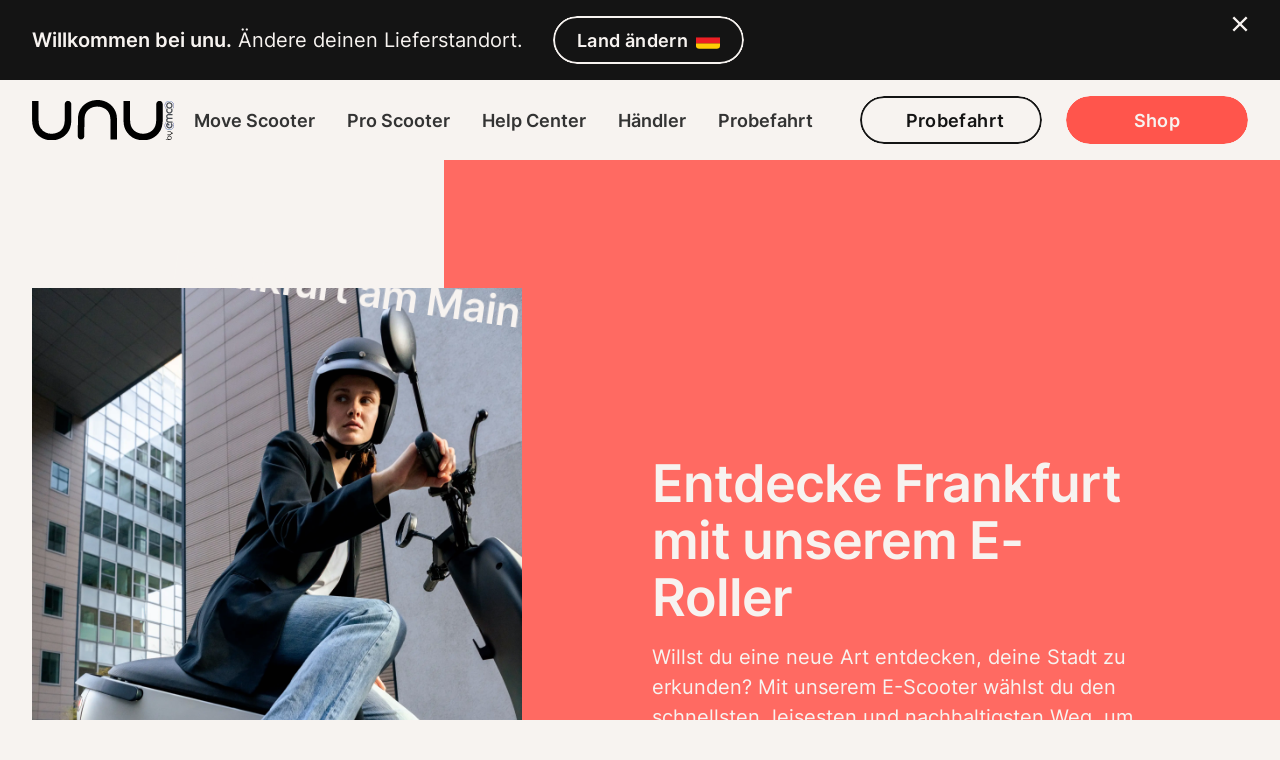

--- FILE ---
content_type: text/html; charset=UTF-8
request_url: https://unumotors.com/fr-fr/unu-city-frankfurt/
body_size: 43686
content:
<!DOCTYPE html><html lang="fr-FR"><head><link rel="preload" href="/fonts/Inter-Regular.ttf" as="font" type="font/ttf" crossorigin="anonymous"/><link rel="preload" href="/fonts/Inter-SemiBold.ttf" as="font" type="font/ttf" crossorigin="anonymous"/><style>@font-face {
              font-family: 'Inter';
              font-weight: 400;
              src: url(/fonts/Inter-Regular.ttf) format('truetype');
            }

            @font-face {
              font-family: 'Inter';
              font-weight: 600;
              src: url(/fonts/Inter-SemiBold.ttf) format('truetype');
            </style><script>(function(w,d,s,l,i){w[l]=w[l]||[];w[l].push({'gtm.start':
new Date().getTime(),event:'gtm.js'});var f=d.getElementsByTagName(s)[0],
j=d.createElement(s),dl=l!='dataLayer'?'&l='+l:'';j.async=true;j.src=
'https://www.googletagmanager.com/gtm.js?id='+i+dl;f.parentNode.insertBefore(j,f);
})(window,document,'script','dataLayer','GTM-WBSD8DG')</script><meta charSet="utf-8"/><meta http-equiv="x-ua-compatible" content="ie=edge"/><meta name="viewport" content="width=device-width, initial-scale=1, shrink-to-fit=no"/><meta name="generator" content="Gatsby 3.15.0"/><link rel="sitemap" type="application/xml" href="/sitemap/sitemap-index.xml"/><style data-styled="" data-styled-version="5.3.9">.bywxql{color:#F7F3F0;}/*!sc*/
@media (max-width:639px){.bywxql{font-size:2.281rem;line-height:1.1em;-webkit-letter-spacing:-0.02em;-moz-letter-spacing:-0.02em;-ms-letter-spacing:-0.02em;letter-spacing:-0.02em;font-weight:600;}}/*!sc*/
@media (min-width:640px) and (max-width:767px){.bywxql{font-size:2.566rem;line-height:1.1em;-webkit-letter-spacing:-0.02em;-moz-letter-spacing:-0.02em;-ms-letter-spacing:-0.02em;letter-spacing:-0.02em;font-weight:600;}}/*!sc*/
@media (min-width:768px) and (max-width:1048px){.bywxql{font-size:3.247rem;line-height:1.1em;-webkit-letter-spacing:-0.02em;-moz-letter-spacing:-0.02em;-ms-letter-spacing:-0.02em;letter-spacing:-0.02em;font-weight:600;}}/*!sc*/
@media (min-width:1049px) and (max-width:1279px){.bywxql{font-size:3.247rem;line-height:1.1em;-webkit-letter-spacing:-0.02em;-moz-letter-spacing:-0.02em;-ms-letter-spacing:-0.02em;letter-spacing:-0.02em;font-weight:600;}}/*!sc*/
@media (min-width:1280px){.bywxql{font-size:3.247rem;line-height:1.1em;-webkit-letter-spacing:-0.02em;-moz-letter-spacing:-0.02em;-ms-letter-spacing:-0.02em;letter-spacing:-0.02em;font-weight:600;}}/*!sc*/
.kfivxW{color:#141414;}/*!sc*/
@media (max-width:639px){.kfivxW{font-size:2.281rem;line-height:1.1em;-webkit-letter-spacing:-0.02em;-moz-letter-spacing:-0.02em;-ms-letter-spacing:-0.02em;letter-spacing:-0.02em;font-weight:600;}}/*!sc*/
@media (min-width:640px) and (max-width:767px){.kfivxW{font-size:2.566rem;line-height:1.1em;-webkit-letter-spacing:-0.02em;-moz-letter-spacing:-0.02em;-ms-letter-spacing:-0.02em;letter-spacing:-0.02em;font-weight:600;}}/*!sc*/
@media (min-width:768px) and (max-width:1048px){.kfivxW{font-size:3.247rem;line-height:1.1em;-webkit-letter-spacing:-0.02em;-moz-letter-spacing:-0.02em;-ms-letter-spacing:-0.02em;letter-spacing:-0.02em;font-weight:600;}}/*!sc*/
@media (min-width:1049px) and (max-width:1279px){.kfivxW{font-size:3.247rem;line-height:1.1em;-webkit-letter-spacing:-0.02em;-moz-letter-spacing:-0.02em;-ms-letter-spacing:-0.02em;letter-spacing:-0.02em;font-weight:600;}}/*!sc*/
@media (min-width:1280px){.kfivxW{font-size:3.247rem;line-height:1.1em;-webkit-letter-spacing:-0.02em;-moz-letter-spacing:-0.02em;-ms-letter-spacing:-0.02em;letter-spacing:-0.02em;font-weight:600;}}/*!sc*/
data-styled.g3[id="Text__SHeadlinePrimaryText-sc-1xbfgm0-2"]{content:"bywxql,kfivxW,"}/*!sc*/
.fKhapa{color:#F7F3F0;}/*!sc*/
@media (max-width:639px){.fKhapa{font-size:1.802rem;line-height:1.3em;-webkit-letter-spacing:-0.01em;-moz-letter-spacing:-0.01em;-ms-letter-spacing:-0.01em;letter-spacing:-0.01em;font-weight:600;}}/*!sc*/
@media (min-width:640px) and (max-width:767px){.fKhapa{font-size:2.027rem;line-height:1.3em;-webkit-letter-spacing:-0.01em;-moz-letter-spacing:-0.01em;-ms-letter-spacing:-0.01em;letter-spacing:-0.01em;font-weight:600;}}/*!sc*/
@media (min-width:768px) and (max-width:1048px){.fKhapa{font-size:2.281rem;line-height:1.3em;-webkit-letter-spacing:-0.01em;-moz-letter-spacing:-0.01em;-ms-letter-spacing:-0.01em;letter-spacing:-0.01em;font-weight:600;}}/*!sc*/
@media (min-width:1049px) and (max-width:1279px){.fKhapa{font-size:2.281rem;line-height:1.3em;-webkit-letter-spacing:-0.01em;-moz-letter-spacing:-0.01em;-ms-letter-spacing:-0.01em;letter-spacing:-0.01em;font-weight:600;}}/*!sc*/
@media (min-width:1280px){.fKhapa{font-size:2.281rem;line-height:1.3em;-webkit-letter-spacing:-0.01em;-moz-letter-spacing:-0.01em;-ms-letter-spacing:-0.01em;letter-spacing:-0.01em;font-weight:600;}}/*!sc*/
data-styled.g4[id="Text__SHeadlineSecondaryText-sc-1xbfgm0-3"]{content:"fKhapa,"}/*!sc*/
.jWLkrr{color:#F7F3F0;}/*!sc*/
@media (max-width:639px){.jWLkrr{font-size:1.266rem;line-height:1.3em;-webkit-letter-spacing:-0.01em;-moz-letter-spacing:-0.01em;-ms-letter-spacing:-0.01em;letter-spacing:-0.01em;font-weight:600;}}/*!sc*/
@media (min-width:640px) and (max-width:767px){.jWLkrr{font-size:1.424rem;line-height:1.3em;-webkit-letter-spacing:-0.01em;-moz-letter-spacing:-0.01em;-ms-letter-spacing:-0.01em;letter-spacing:-0.01em;font-weight:600;}}/*!sc*/
@media (min-width:768px) and (max-width:1048px){.jWLkrr{font-size:1.424rem;line-height:1.3em;-webkit-letter-spacing:-0.01em;-moz-letter-spacing:-0.01em;-ms-letter-spacing:-0.01em;letter-spacing:-0.01em;font-weight:600;}}/*!sc*/
@media (min-width:1049px) and (max-width:1279px){.jWLkrr{font-size:1.602rem;line-height:1.3em;-webkit-letter-spacing:-0.01em;-moz-letter-spacing:-0.01em;-ms-letter-spacing:-0.01em;letter-spacing:-0.01em;font-weight:600;}}/*!sc*/
@media (min-width:1280px){.jWLkrr{font-size:1.602rem;line-height:1.3em;-webkit-letter-spacing:-0.01em;-moz-letter-spacing:-0.01em;-ms-letter-spacing:-0.01em;letter-spacing:-0.01em;font-weight:600;}}/*!sc*/
.gmilHo{color:#141414;}/*!sc*/
@media (max-width:639px){.gmilHo{font-size:1.266rem;line-height:1.3em;-webkit-letter-spacing:-0.01em;-moz-letter-spacing:-0.01em;-ms-letter-spacing:-0.01em;letter-spacing:-0.01em;font-weight:600;}}/*!sc*/
@media (min-width:640px) and (max-width:767px){.gmilHo{font-size:1.424rem;line-height:1.3em;-webkit-letter-spacing:-0.01em;-moz-letter-spacing:-0.01em;-ms-letter-spacing:-0.01em;letter-spacing:-0.01em;font-weight:600;}}/*!sc*/
@media (min-width:768px) and (max-width:1048px){.gmilHo{font-size:1.424rem;line-height:1.3em;-webkit-letter-spacing:-0.01em;-moz-letter-spacing:-0.01em;-ms-letter-spacing:-0.01em;letter-spacing:-0.01em;font-weight:600;}}/*!sc*/
@media (min-width:1049px) and (max-width:1279px){.gmilHo{font-size:1.602rem;line-height:1.3em;-webkit-letter-spacing:-0.01em;-moz-letter-spacing:-0.01em;-ms-letter-spacing:-0.01em;letter-spacing:-0.01em;font-weight:600;}}/*!sc*/
@media (min-width:1280px){.gmilHo{font-size:1.602rem;line-height:1.3em;-webkit-letter-spacing:-0.01em;-moz-letter-spacing:-0.01em;-ms-letter-spacing:-0.01em;letter-spacing:-0.01em;font-weight:600;}}/*!sc*/
data-styled.g5[id="Text__SHeadlineTertiaryText-sc-1xbfgm0-4"]{content:"jWLkrr,gmilHo,"}/*!sc*/
.gMnSic{color:#141414;}/*!sc*/
@media (max-width:639px){.gMnSic{font-size:0.79rem;line-height:1.4em;-webkit-letter-spacing:0.01em;-moz-letter-spacing:0.01em;-ms-letter-spacing:0.01em;letter-spacing:0.01em;font-weight:400;}}/*!sc*/
@media (min-width:640px) and (max-width:767px){.gMnSic{font-size:0.79rem;line-height:1.4em;-webkit-letter-spacing:0.01em;-moz-letter-spacing:0.01em;-ms-letter-spacing:0.01em;letter-spacing:0.01em;font-weight:400;}}/*!sc*/
@media (min-width:768px) and (max-width:1048px){.gMnSic{font-size:0.889rem;line-height:1.4em;-webkit-letter-spacing:0.01em;-moz-letter-spacing:0.01em;-ms-letter-spacing:0.01em;letter-spacing:0.01em;font-weight:400;}}/*!sc*/
@media (min-width:1049px) and (max-width:1279px){.gMnSic{font-size:0.889rem;line-height:1.3em;-webkit-letter-spacing:0.01em;-moz-letter-spacing:0.01em;-ms-letter-spacing:0.01em;letter-spacing:0.01em;font-weight:400;}}/*!sc*/
@media (min-width:1280px){.gMnSic{font-size:0.889rem;line-height:1.3em;-webkit-letter-spacing:0.01em;-moz-letter-spacing:0.01em;-ms-letter-spacing:0.01em;letter-spacing:0.01em;font-weight:400;}}/*!sc*/
.tupTH{color:#F7F3F0;}/*!sc*/
@media (max-width:639px){.tupTH{font-size:0.79rem;line-height:1.4em;-webkit-letter-spacing:0.01em;-moz-letter-spacing:0.01em;-ms-letter-spacing:0.01em;letter-spacing:0.01em;font-weight:400;}}/*!sc*/
@media (min-width:640px) and (max-width:767px){.tupTH{font-size:0.79rem;line-height:1.4em;-webkit-letter-spacing:0.01em;-moz-letter-spacing:0.01em;-ms-letter-spacing:0.01em;letter-spacing:0.01em;font-weight:400;}}/*!sc*/
@media (min-width:768px) and (max-width:1048px){.tupTH{font-size:0.889rem;line-height:1.4em;-webkit-letter-spacing:0.01em;-moz-letter-spacing:0.01em;-ms-letter-spacing:0.01em;letter-spacing:0.01em;font-weight:400;}}/*!sc*/
@media (min-width:1049px) and (max-width:1279px){.tupTH{font-size:0.889rem;line-height:1.3em;-webkit-letter-spacing:0.01em;-moz-letter-spacing:0.01em;-ms-letter-spacing:0.01em;letter-spacing:0.01em;font-weight:400;}}/*!sc*/
@media (min-width:1280px){.tupTH{font-size:0.889rem;line-height:1.3em;-webkit-letter-spacing:0.01em;-moz-letter-spacing:0.01em;-ms-letter-spacing:0.01em;letter-spacing:0.01em;font-weight:400;}}/*!sc*/
data-styled.g9[id="Text__MetaText-sc-1xbfgm0-8"]{content:"gMnSic,tupTH,"}/*!sc*/
.kHUqlm{color:#141414;}/*!sc*/
@media (max-width:639px){.kHUqlm{font-size:1rem;line-height:1.1em;-webkit-letter-spacing:0.02em;-moz-letter-spacing:0.02em;-ms-letter-spacing:0.02em;letter-spacing:0.02em;font-weight:600;}}/*!sc*/
@media (min-width:640px) and (max-width:767px){.kHUqlm{font-size:1rem;line-height:1.1em;-webkit-letter-spacing:0.02em;-moz-letter-spacing:0.02em;-ms-letter-spacing:0.02em;letter-spacing:0.02em;font-weight:600;}}/*!sc*/
@media (min-width:768px) and (max-width:1048px){.kHUqlm{font-size:1rem;line-height:1.1em;-webkit-letter-spacing:0.02em;-moz-letter-spacing:0.02em;-ms-letter-spacing:0.02em;letter-spacing:0.02em;font-weight:600;}}/*!sc*/
@media (min-width:1049px) and (max-width:1279px){.kHUqlm{font-size:1.125rem;line-height:1.1em;-webkit-letter-spacing:0.02em;-moz-letter-spacing:0.02em;-ms-letter-spacing:0.02em;letter-spacing:0.02em;font-weight:600;}}/*!sc*/
@media (min-width:1280px){.kHUqlm{font-size:1.125rem;line-height:1.1em;-webkit-letter-spacing:0.02em;-moz-letter-spacing:0.02em;-ms-letter-spacing:0.02em;letter-spacing:0.02em;font-weight:600;}}/*!sc*/
.bduztZ{color:#F7F3F0;}/*!sc*/
@media (max-width:639px){.bduztZ{font-size:1rem;line-height:1.1em;-webkit-letter-spacing:0.02em;-moz-letter-spacing:0.02em;-ms-letter-spacing:0.02em;letter-spacing:0.02em;font-weight:600;}}/*!sc*/
@media (min-width:640px) and (max-width:767px){.bduztZ{font-size:1rem;line-height:1.1em;-webkit-letter-spacing:0.02em;-moz-letter-spacing:0.02em;-ms-letter-spacing:0.02em;letter-spacing:0.02em;font-weight:600;}}/*!sc*/
@media (min-width:768px) and (max-width:1048px){.bduztZ{font-size:1rem;line-height:1.1em;-webkit-letter-spacing:0.02em;-moz-letter-spacing:0.02em;-ms-letter-spacing:0.02em;letter-spacing:0.02em;font-weight:600;}}/*!sc*/
@media (min-width:1049px) and (max-width:1279px){.bduztZ{font-size:1.125rem;line-height:1.1em;-webkit-letter-spacing:0.02em;-moz-letter-spacing:0.02em;-ms-letter-spacing:0.02em;letter-spacing:0.02em;font-weight:600;}}/*!sc*/
@media (min-width:1280px){.bduztZ{font-size:1.125rem;line-height:1.1em;-webkit-letter-spacing:0.02em;-moz-letter-spacing:0.02em;-ms-letter-spacing:0.02em;letter-spacing:0.02em;font-weight:600;}}/*!sc*/
data-styled.g10[id="Text__ButtonText-sc-1xbfgm0-9"]{content:"kHUqlm,bduztZ,"}/*!sc*/
.yUrTI{color:#F7F3F0;margin-top:0;margin-bottom:0;}/*!sc*/
@media (max-width:639px){.yUrTI{font-size:1rem;line-height:1.5em;-webkit-letter-spacing:0em;-moz-letter-spacing:0em;-ms-letter-spacing:0em;letter-spacing:0em;font-weight:400;}}/*!sc*/
@media (min-width:640px) and (max-width:767px){.yUrTI{font-size:1rem;line-height:1.5em;-webkit-letter-spacing:0em;-moz-letter-spacing:0em;-ms-letter-spacing:0em;letter-spacing:0em;font-weight:400;}}/*!sc*/
@media (min-width:768px) and (max-width:1048px){.yUrTI{font-size:1.125rem;line-height:1.5em;-webkit-letter-spacing:0em;-moz-letter-spacing:0em;-ms-letter-spacing:0em;letter-spacing:0em;font-weight:400;}}/*!sc*/
@media (min-width:1049px) and (max-width:1279px){.yUrTI{font-size:1.266rem;line-height:1.5em;-webkit-letter-spacing:0em;-moz-letter-spacing:0em;-ms-letter-spacing:0em;letter-spacing:0em;font-weight:400;}}/*!sc*/
@media (min-width:1280px){.yUrTI{font-size:1.266rem;line-height:1.5em;-webkit-letter-spacing:0em;-moz-letter-spacing:0em;-ms-letter-spacing:0em;letter-spacing:0em;font-weight:400;}}/*!sc*/
.hcPTPD{color:#141414;margin-top:0;margin-bottom:0;}/*!sc*/
@media (max-width:639px){.hcPTPD{font-size:1rem;line-height:1.5em;-webkit-letter-spacing:0em;-moz-letter-spacing:0em;-ms-letter-spacing:0em;letter-spacing:0em;font-weight:400;}}/*!sc*/
@media (min-width:640px) and (max-width:767px){.hcPTPD{font-size:1rem;line-height:1.5em;-webkit-letter-spacing:0em;-moz-letter-spacing:0em;-ms-letter-spacing:0em;letter-spacing:0em;font-weight:400;}}/*!sc*/
@media (min-width:768px) and (max-width:1048px){.hcPTPD{font-size:1.125rem;line-height:1.5em;-webkit-letter-spacing:0em;-moz-letter-spacing:0em;-ms-letter-spacing:0em;letter-spacing:0em;font-weight:400;}}/*!sc*/
@media (min-width:1049px) and (max-width:1279px){.hcPTPD{font-size:1.266rem;line-height:1.5em;-webkit-letter-spacing:0em;-moz-letter-spacing:0em;-ms-letter-spacing:0em;letter-spacing:0em;font-weight:400;}}/*!sc*/
@media (min-width:1280px){.hcPTPD{font-size:1.266rem;line-height:1.5em;-webkit-letter-spacing:0em;-moz-letter-spacing:0em;-ms-letter-spacing:0em;letter-spacing:0em;font-weight:400;}}/*!sc*/
data-styled.g13[id="Text__CopyText-sc-1xbfgm0-12"]{content:"yUrTI,hcPTPD,"}/*!sc*/
.jcBgDa{color:#F7F3F0;margin-top:0;margin-bottom:0;}/*!sc*/
@media (max-width:639px){.jcBgDa{font-size:1rem;line-height:1.4em;-webkit-letter-spacing:0em;-moz-letter-spacing:0em;-ms-letter-spacing:0em;letter-spacing:0em;font-weight:600;}}/*!sc*/
@media (min-width:640px) and (max-width:767px){.jcBgDa{font-size:1rem;line-height:1.4em;-webkit-letter-spacing:0em;-moz-letter-spacing:0em;-ms-letter-spacing:0em;letter-spacing:0em;font-weight:600;}}/*!sc*/
@media (min-width:768px) and (max-width:1048px){.jcBgDa{font-size:1.125rem;line-height:1.5em;-webkit-letter-spacing:0em;-moz-letter-spacing:0em;-ms-letter-spacing:0em;letter-spacing:0em;font-weight:600;}}/*!sc*/
@media (min-width:1049px) and (max-width:1279px){.jcBgDa{font-size:1.266rem;line-height:1.5em;-webkit-letter-spacing:0em;-moz-letter-spacing:0em;-ms-letter-spacing:0em;letter-spacing:0em;font-weight:600;}}/*!sc*/
@media (min-width:1280px){.jcBgDa{font-size:1.266rem;line-height:1.5em;-webkit-letter-spacing:0em;-moz-letter-spacing:0em;-ms-letter-spacing:0em;letter-spacing:0em;font-weight:600;}}/*!sc*/
data-styled.g14[id="Text__CopyStrongText-sc-1xbfgm0-13"]{content:"jcBgDa,"}/*!sc*/
#iubenda-cs-banner{display:-webkit-box;display:-webkit-flex;display:-ms-flexbox;display:flex;-webkit-flex-direction:column;-ms-flex-direction:column;flex-direction:column;-webkit-align-items:flex-start;-webkit-box-align:flex-start;-ms-flex-align:flex-start;align-items:flex-start;padding:40px 32px;position:fixed;z-index:1000000;bottom:32px;left:calc(max(0px,100vw - 1280px) / 2 + 32px);right:calc(max(0px,100vw - 1280px) / 2 + 32px);height:-webkit-fit-content;height:-moz-fit-content;height:fit-content;background:#2E2D2D;border-radius:16px;}/*!sc*/
@media (max-width:639px){#iubenda-cs-banner{top:0;left:0;right:0;border-radius:0;}#iubenda-cs-banner .iubenda-cs-opt-group{-webkit-flex-wrap:wrap;-ms-flex-wrap:wrap;flex-wrap:wrap;}#iubenda-cs-banner .iubenda-cs-opt-group .iubenda-cs-opt-group-consent{width:100%;display:grid;grid-auto-flow:column;grid-auto-columns:minmax(min-content,1fr);grid-column-gap:16px;margin-top:16px;}#iubenda-cs-banner .iubenda-cs-opt-group .iubenda-cs-opt-group-consent button{margin:0;}#iubenda-cs-banner .iubenda-cs-opt-group .iubenda-cs-opt-group-custom{width:100%;}#iubenda-cs-banner .iubenda-cs-opt-group .iubenda-cs-opt-group-custom button{width:100%;}}/*!sc*/
@media (min-width:640px) and (max-width:767px){#iubenda-cs-banner{top:0;left:0;right:0;border-radius:0;}}/*!sc*/
#iubenda-cs-banner .iubenda-cs-opt-group,#iubenda-cs-banner .iubenda-cs-opt-group-consent{display:-webkit-box;display:-webkit-flex;display:-ms-flexbox;display:flex;-webkit-align-items:center;-webkit-box-align:center;-ms-flex-align:center;align-items:center;}/*!sc*/
#iubenda-cs-banner .iubenda-cs-opt-group button + button,#iubenda-cs-banner .iubenda-cs-opt-group-consent button + button{margin-left:8px;}/*!sc*/
#iubenda-cs-banner .iubenda-cs-opt-group-custom{margin-right:auto;}/*!sc*/
#iubenda-cs-banner .iubenda-cs-close-btn{display:none;}/*!sc*/
#iubenda-cs-banner a{-webkit-transition:color cubic-bezier(.79,.28,.64,.82) 200ms;transition:color cubic-bezier(.79,.28,.64,.82) 200ms;-webkit-text-decoration:underline;text-decoration:underline;color:#F7F3F0;cursor:pointer;}/*!sc*/
#iubenda-cs-banner a .colored-fg-stroke{stroke:#F7F3F0;}/*!sc*/
#iubenda-cs-banner a .colored-fg-fill{fill:#F7F3F0;}/*!sc*/
#iubenda-cs-banner a:hover,#iubenda-cs-banner a:focus,#iubenda-cs-banner a:active{color:#FFFEFC;}/*!sc*/
#iubenda-cs-banner a:hover .colored-fg-stroke,#iubenda-cs-banner a:focus .colored-fg-stroke,#iubenda-cs-banner a:active .colored-fg-stroke{stroke:#FFFEFC;}/*!sc*/
#iubenda-cs-banner a:hover .colored-fg-fill,#iubenda-cs-banner a:focus .colored-fg-fill,#iubenda-cs-banner a:active .colored-fg-fill{fill:#FFFEFC;}/*!sc*/
#iubenda-cs-banner button{color:#F7F3F0;-webkit-appearance:none;-moz-appearance:none;appearance:none;outline:none;border-radius:64px;height:48px;padding:16px;border:2px solid #F7F3F0;background-color:transparent;display:-webkit-box;display:-webkit-flex;display:-ms-flexbox;display:flex;-webkit-align-items:center;-webkit-box-align:center;-ms-flex-align:center;align-items:center;-webkit-box-pack:center;-webkit-justify-content:center;-ms-flex-pack:center;justify-content:center;cursor:pointer;-webkit-transition:color cubic-bezier(.79,.28,.64,.82) 200ms,background-color cubic-bezier(.79,.28,.64,.82) 200ms;transition:color cubic-bezier(.79,.28,.64,.82) 200ms,background-color cubic-bezier(.79,.28,.64,.82) 200ms;}/*!sc*/
@media (max-width:639px){#iubenda-cs-banner button{font-size:1rem;line-height:1.1em;-webkit-letter-spacing:0.02em;-moz-letter-spacing:0.02em;-ms-letter-spacing:0.02em;letter-spacing:0.02em;font-weight:600;}}/*!sc*/
@media (min-width:640px) and (max-width:767px){#iubenda-cs-banner button{font-size:1rem;line-height:1.1em;-webkit-letter-spacing:0.02em;-moz-letter-spacing:0.02em;-ms-letter-spacing:0.02em;letter-spacing:0.02em;font-weight:600;}}/*!sc*/
@media (min-width:768px) and (max-width:1048px){#iubenda-cs-banner button{font-size:1rem;line-height:1.1em;-webkit-letter-spacing:0.02em;-moz-letter-spacing:0.02em;-ms-letter-spacing:0.02em;letter-spacing:0.02em;font-weight:600;}}/*!sc*/
@media (min-width:1049px) and (max-width:1279px){#iubenda-cs-banner button{font-size:1.125rem;line-height:1.1em;-webkit-letter-spacing:0.02em;-moz-letter-spacing:0.02em;-ms-letter-spacing:0.02em;letter-spacing:0.02em;font-weight:600;}}/*!sc*/
@media (min-width:1280px){#iubenda-cs-banner button{font-size:1.125rem;line-height:1.1em;-webkit-letter-spacing:0.02em;-moz-letter-spacing:0.02em;-ms-letter-spacing:0.02em;letter-spacing:0.02em;font-weight:600;}}/*!sc*/
#iubenda-cs-banner button:hover{background-color:#F7F3F0;color:#141414;}/*!sc*/
#iubenda-cs-banner button.iubenda-cs-btn-primary:not(.iubenda-cs-reject-btn){background-color:#F7F3F0;color:#141414;}/*!sc*/
#iubenda-cs-banner button.iubenda-cs-btn-primary:not(.iubenda-cs-reject-btn):hover{background-color:transparent;color:#F7F3F0;}/*!sc*/
#iubenda-cs-banner #iubenda-cs-title{color:#F7F3F0;margin-bottom:24px;}/*!sc*/
@media (max-width:639px){#iubenda-cs-banner #iubenda-cs-title{font-size:1rem;line-height:1.4em;-webkit-letter-spacing:0em;-moz-letter-spacing:0em;-ms-letter-spacing:0em;letter-spacing:0em;font-weight:600;}}/*!sc*/
@media (min-width:640px) and (max-width:767px){#iubenda-cs-banner #iubenda-cs-title{font-size:1rem;line-height:1.4em;-webkit-letter-spacing:0em;-moz-letter-spacing:0em;-ms-letter-spacing:0em;letter-spacing:0em;font-weight:600;}}/*!sc*/
@media (min-width:768px) and (max-width:1048px){#iubenda-cs-banner #iubenda-cs-title{font-size:1.125rem;line-height:1.5em;-webkit-letter-spacing:0em;-moz-letter-spacing:0em;-ms-letter-spacing:0em;letter-spacing:0em;font-weight:600;}}/*!sc*/
@media (min-width:1049px) and (max-width:1279px){#iubenda-cs-banner #iubenda-cs-title{font-size:1.266rem;line-height:1.5em;-webkit-letter-spacing:0em;-moz-letter-spacing:0em;-ms-letter-spacing:0em;letter-spacing:0em;font-weight:600;}}/*!sc*/
@media (min-width:1280px){#iubenda-cs-banner #iubenda-cs-title{font-size:1.266rem;line-height:1.5em;-webkit-letter-spacing:0em;-moz-letter-spacing:0em;-ms-letter-spacing:0em;letter-spacing:0em;font-weight:600;}}/*!sc*/
#iubenda-cs-banner #iubenda-cs-paragraph{color:#F7F3F0;margin-bottom:32px;}/*!sc*/
@media (max-width:639px){#iubenda-cs-banner #iubenda-cs-paragraph{font-size:1rem;line-height:1.5em;-webkit-letter-spacing:0em;-moz-letter-spacing:0em;-ms-letter-spacing:0em;letter-spacing:0em;font-weight:400;}}/*!sc*/
@media (min-width:640px) and (max-width:767px){#iubenda-cs-banner #iubenda-cs-paragraph{font-size:1rem;line-height:1.5em;-webkit-letter-spacing:0em;-moz-letter-spacing:0em;-ms-letter-spacing:0em;letter-spacing:0em;font-weight:400;}}/*!sc*/
@media (min-width:768px) and (max-width:1048px){#iubenda-cs-banner #iubenda-cs-paragraph{font-size:1.125rem;line-height:1.5em;-webkit-letter-spacing:0em;-moz-letter-spacing:0em;-ms-letter-spacing:0em;letter-spacing:0em;font-weight:400;}}/*!sc*/
@media (min-width:1049px) and (max-width:1279px){#iubenda-cs-banner #iubenda-cs-paragraph{font-size:1.266rem;line-height:1.5em;-webkit-letter-spacing:0em;-moz-letter-spacing:0em;-ms-letter-spacing:0em;letter-spacing:0em;font-weight:400;}}/*!sc*/
@media (min-width:1280px){#iubenda-cs-banner #iubenda-cs-paragraph{font-size:1.266rem;line-height:1.5em;-webkit-letter-spacing:0em;-moz-letter-spacing:0em;-ms-letter-spacing:0em;letter-spacing:0em;font-weight:400;}}/*!sc*/
data-styled.g17[id="sc-global-hSVrlQ1"]{content:"sc-global-hSVrlQ1,"}/*!sc*/
#iubenda-iframe-content#iubenda-iframe-content#iubenda-iframe-content#iubenda-iframe-content#iubenda-iframe-content button:not(.open-cp):not(.purposes-item-title-btn){-webkit-transition:background-color cubic-bezier(.79,.28,.64,.82) 200ms !important;transition:background-color cubic-bezier(.79,.28,.64,.82) 200ms !important;background-color:#FF554C !important;color:#F7F3F0 !important;}/*!sc*/
#iubenda-iframe-content#iubenda-iframe-content#iubenda-iframe-content#iubenda-iframe-content#iubenda-iframe-content button:not(.open-cp):not(.purposes-item-title-btn):hover{opacity:1 !important;background-color:#141414 !important;}/*!sc*/
#iubenda-iframe-content#iubenda-iframe-content#iubenda-iframe-content#iubenda-iframe-content#iubenda-iframe-content button:not(.open-cp):not(.purposes-item-title-btn).purposes-btn{background-image:none !important;padding-left:21px !important;}/*!sc*/
#iubenda-iframe-content#iubenda-iframe-content#iubenda-iframe-content#iubenda-iframe-content#iubenda-iframe-content .purposes-checkbox input:checked{background-color:#02A40B !important;}/*!sc*/
#iubenda-iframe-content#iubenda-iframe-content#iubenda-iframe-content#iubenda-iframe-content#iubenda-iframe-content .purposes-btn-back{-webkit-transition:background-color cubic-bezier(.79,.28,.64,.82) 200ms,color cubic-bezier(.79,.28,.64,.82) 200ms !important;transition:background-color cubic-bezier(.79,.28,.64,.82) 200ms,color cubic-bezier(.79,.28,.64,.82) 200ms !important;border-radius:64px !important;border:2px solid #141414 !important;color:#141414 !important;}/*!sc*/
#iubenda-iframe-content#iubenda-iframe-content#iubenda-iframe-content#iubenda-iframe-content#iubenda-iframe-content .purposes-btn-back:hover{opacity:1 !important;background-color:#141414 !important;color:#F7F3F0 !important;}/*!sc*/
#iubenda-iframe-content#iubenda-iframe-content#iubenda-iframe-content#iubenda-iframe-content#iubenda-iframe-content #iubFooterBtnIab{-webkit-text-decoration:none !important;text-decoration:none !important;color:#FF554C !important;cursor:pointer !important;-webkit-transition:color cubic-bezier(.79,.28,.64,.82) 200ms !important;transition:color cubic-bezier(.79,.28,.64,.82) 200ms !important;}/*!sc*/
#iubenda-iframe-content#iubenda-iframe-content#iubenda-iframe-content#iubenda-iframe-content#iubenda-iframe-content #iubFooterBtnIab:hover,#iubenda-iframe-content#iubenda-iframe-content#iubenda-iframe-content#iubenda-iframe-content#iubenda-iframe-content #iubFooterBtnIab:focus,#iubenda-iframe-content#iubenda-iframe-content#iubenda-iframe-content#iubenda-iframe-content#iubenda-iframe-content #iubFooterBtnIab:active{color:#FF6A62 !important;}/*!sc*/
data-styled.g18[id="sc-global-dTXrcA1"]{content:"sc-global-dTXrcA1,"}/*!sc*/
{/*! normalize.css v8.0.1 | MIT License | github.com/necolas/normalize.css */}/*!sc*/
body{overflow-x:hidden;height:100%;}/*!sc*/
body{font-family:"Inter",sans-serif;font-weight:normal;background:#F7F3F0;height:100%;}/*!sc*/
html{box-sizing:border-box;}/*!sc*/
*,*:before,*:after{box-sizing:inherit;}/*!sc*/
h1,h2,h3,h4,h5,h6{margin:0;}/*!sc*/
div:focus,button:focus{outline:none;}/*!sc*/
html{line-height:1.15;-webkit-text-size-adjust:100%;}/*!sc*/
body{margin:0;}/*!sc*/
main{display:block;}/*!sc*/
h1{font-size:2em;}/*!sc*/
hr{box-sizing:content-box;height:0;overflow:visible;}/*!sc*/
pre{font-family:monospace,monospace;font-size:1em;}/*!sc*/
a{background-color:transparent;}/*!sc*/
abbr[title]{border-bottom:none;-webkit-text-decoration:underline;text-decoration:underline;-webkit-text-decoration:underline dotted;text-decoration:underline dotted;}/*!sc*/
b,strong{font-weight:bolder;}/*!sc*/
code,kbd,samp{font-family:monospace,monospace;font-size:1em;}/*!sc*/
small{font-size:80%;}/*!sc*/
sub,sup{font-size:75%;line-height:0;position:relative;vertical-align:baseline;}/*!sc*/
sub{bottom:-0.25em;}/*!sc*/
sup{top:-0.5em;}/*!sc*/
img{border-style:none;}/*!sc*/
button,input,optgroup,select,textarea{font-family:inherit;font-size:100%;line-height:1.15;margin:0;}/*!sc*/
button,input{overflow:visible;}/*!sc*/
button,select{text-transform:none;}/*!sc*/
button,[type="button"],[type="reset"],[type="submit"]{-webkit-appearance:button;}/*!sc*/
button::-moz-focus-inner,[type="button"]::-moz-focus-inner,[type="reset"]::-moz-focus-inner,[type="submit"]::-moz-focus-inner{border-style:none;padding:0;}/*!sc*/
button:-moz-focusring,[type="button"]:-moz-focusring,[type="reset"]:-moz-focusring,[type="submit"]:-moz-focusring{outline:1px dotted ButtonText;}/*!sc*/
fieldset{padding:0.35em 0.75em 0.625em;}/*!sc*/
legend{box-sizing:border-box;color:inherit;display:table;max-width:100%;padding:0;white-space:normal;}/*!sc*/
progress{vertical-align:baseline;}/*!sc*/
textarea{overflow:auto;}/*!sc*/
[type="checkbox"],[type="radio"]{box-sizing:border-box;padding:0;}/*!sc*/
[type="number"]::-webkit-inner-spin-button,[type="number"]::-webkit-outer-spin-button{height:auto;}/*!sc*/
[type="search"]{-webkit-appearance:textfield;outline-offset:-2px;}/*!sc*/
[type="search"]::-webkit-search-decoration{-webkit-appearance:none;}/*!sc*/
::-webkit-file-upload-button{-webkit-appearance:button;font:inherit;}/*!sc*/
details{display:block;}/*!sc*/
summary{display:list-item;}/*!sc*/
template{display:none;}/*!sc*/
[hidden]{display:none;}/*!sc*/
.lockScroll{overflow-y:hidden;}/*!sc*/
.tooltip-financing{opacity:1;max-width:450px;box-shadow:10px 10px 45px 1px rgba(0,0,0,0.4);}/*!sc*/
.tooltip-financing .rc-tooltip-arrow{border-top-color:white;}/*!sc*/
.tooltip-financing .rc-tooltip-inner{border:none;padding:24px;}/*!sc*/
.tooltip-financing table{width:100%;table-layout:fixed;font-size:13px;}/*!sc*/
@media (min-width:768px){.tooltip-financing,.tooltip-financing td{font-size:18px;}}/*!sc*/
.tooltip-financing table,.tooltip-financing td{border:1px solid black;border-collapse:collapse;}/*!sc*/
.tooltip-financing td{padding:0 .3em;vertical-align:top;width:50%;}/*!sc*/
.tooltip-financing tr td:nth-child(2){text-align:right;}/*!sc*/
#lease-a-bike-iframe{height:980px;}/*!sc*/
@media (max-width:831px){#lease-a-bike-iframe{height:1265px;}}/*!sc*/
@media (max-width:688px){#lease-a-bike-iframe{height:1280px;}}/*!sc*/
@media (max-width:587px){#lease-a-bike-iframe{height:1390px;}}/*!sc*/
@media (max-width:406px){#lease-a-bike-iframe{height:1490px;}}/*!sc*/
data-styled.g19[id="sc-global-iokxoo1"]{content:"sc-global-iokxoo1,"}/*!sc*/
.JzpmK{-webkit-text-decoration:none;text-decoration:none;color:#FF554C;cursor:pointer;}/*!sc*/
.JzpmK .colored-fg-stroke{stroke:#FF554C;}/*!sc*/
.JzpmK .colored-fg-fill{fill:#FF554C;}/*!sc*/
.JzpmK:hover,.JzpmK:focus,.JzpmK:active{color:#FF6A62;}/*!sc*/
.JzpmK:hover .colored-fg-stroke,.JzpmK:focus .colored-fg-stroke,.JzpmK:active .colored-fg-stroke{stroke:#FF6A62;}/*!sc*/
.JzpmK:hover .colored-fg-fill,.JzpmK:focus .colored-fg-fill,.JzpmK:active .colored-fg-fill{fill:#FF6A62;}/*!sc*/
.gyIbTK{-webkit-text-decoration:underline;text-decoration:underline;color:#F7F3F0;cursor:pointer;}/*!sc*/
.gyIbTK .colored-fg-stroke{stroke:#F7F3F0;}/*!sc*/
.gyIbTK .colored-fg-fill{fill:#F7F3F0;}/*!sc*/
.gyIbTK:hover,.gyIbTK:focus,.gyIbTK:active{color:#FFFEFC;}/*!sc*/
.gyIbTK:hover .colored-fg-stroke,.gyIbTK:focus .colored-fg-stroke,.gyIbTK:active .colored-fg-stroke{stroke:#FFFEFC;}/*!sc*/
.gyIbTK:hover .colored-fg-fill,.gyIbTK:focus .colored-fg-fill,.gyIbTK:active .colored-fg-fill{fill:#FFFEFC;}/*!sc*/
data-styled.g21[id="Link__InternalLink-sc-1iaygzh-0"]{content:"JzpmK,gyIbTK,"}/*!sc*/
.czBvip{-webkit-text-decoration:none;text-decoration:none;color:#FF554C;cursor:pointer;}/*!sc*/
.czBvip .colored-fg-stroke{stroke:#FF554C;}/*!sc*/
.czBvip .colored-fg-fill{fill:#FF554C;}/*!sc*/
.czBvip:hover,.czBvip:focus,.czBvip:active{color:#FF6A62;}/*!sc*/
.czBvip:hover .colored-fg-stroke,.czBvip:focus .colored-fg-stroke,.czBvip:active .colored-fg-stroke{stroke:#FF6A62;}/*!sc*/
.czBvip:hover .colored-fg-fill,.czBvip:focus .colored-fg-fill,.czBvip:active .colored-fg-fill{fill:#FF6A62;}/*!sc*/
.bWQSa-d{-webkit-text-decoration:underline;text-decoration:underline;color:#F7F3F0;cursor:pointer;}/*!sc*/
.bWQSa-d .colored-fg-stroke{stroke:#F7F3F0;}/*!sc*/
.bWQSa-d .colored-fg-fill{fill:#F7F3F0;}/*!sc*/
.bWQSa-d:hover,.bWQSa-d:focus,.bWQSa-d:active{color:#FFFEFC;}/*!sc*/
.bWQSa-d:hover .colored-fg-stroke,.bWQSa-d:focus .colored-fg-stroke,.bWQSa-d:active .colored-fg-stroke{stroke:#FFFEFC;}/*!sc*/
.bWQSa-d:hover .colored-fg-fill,.bWQSa-d:focus .colored-fg-fill,.bWQSa-d:active .colored-fg-fill{fill:#FFFEFC;}/*!sc*/
data-styled.g22[id="Link__ExternalLink-sc-1iaygzh-1"]{content:"czBvip,bWQSa-d,"}/*!sc*/
.fqnkP{position:absolute;-webkit-transform:translateX(-100%);-ms-transform:translateX(-100%);transform:translateX(-100%);top:0;left:0;right:0;bottom:0;}/*!sc*/
data-styled.g24[id="ColorEffect__ColorEffectColor-sc-1vxbsf8-0"]{content:"fqnkP,"}/*!sc*/
.kVLHha{width:100%;height:100%;border-radius:inherit;-webkit-transform:translateZ(0px);-ms-transform:translateZ(0px);transform:translateZ(0px);-webkit-transition:background-color 200ms cubic-bezier(.79,.28,.64,.82);transition:background-color 200ms cubic-bezier(.79,.28,.64,.82);border:2px solid #141414;}/*!sc*/
.leNBEt{width:100%;height:100%;border-radius:inherit;-webkit-transform:translateZ(0px);-ms-transform:translateZ(0px);transform:translateZ(0px);-webkit-transition:background-color 200ms cubic-bezier(.79,.28,.64,.82);transition:background-color 200ms cubic-bezier(.79,.28,.64,.82);background-color:#FF554C;}/*!sc*/
.eKclOo{width:100%;height:100%;border-radius:inherit;-webkit-transform:translateZ(0px);-ms-transform:translateZ(0px);transform:translateZ(0px);-webkit-transition:background-color 200ms cubic-bezier(.79,.28,.64,.82);transition:background-color 200ms cubic-bezier(.79,.28,.64,.82);background-color:#F7F3F0;}/*!sc*/
.jwfPCl{width:100%;height:100%;border-radius:inherit;-webkit-transform:translateZ(0px);-ms-transform:translateZ(0px);transform:translateZ(0px);-webkit-transition:background-color 200ms cubic-bezier(.79,.28,.64,.82);transition:background-color 200ms cubic-bezier(.79,.28,.64,.82);border:2px solid #F7F3F0;}/*!sc*/
data-styled.g25[id="ColorEffect__BackgroundAndBorder-sc-1vxbsf8-1"]{content:"kVLHha,leNBEt,eKclOo,jwfPCl,"}/*!sc*/
.jzGguK{overflow:hidden;}/*!sc*/
data-styled.g26[id="ColorEffect__ColorEffectRoot-sc-1vxbsf8-2"]{content:"jzGguK,"}/*!sc*/
.eaHEcH{position:absolute;top:0;bottom:0;left:0;right:0;z-index:-1;border-radius:inherit;}/*!sc*/
data-styled.g27[id="Button__SColorEffect-sc-1va8gh9-0"]{content:"eaHEcH,"}/*!sc*/
.gEGwDA{position:relative;overflow:hidden;z-index:0;cursor:pointer;border-radius:64px;height:48px;-webkit-transition:color cubic-bezier(.79,.28,.64,.82) 200ms;transition:color cubic-bezier(.79,.28,.64,.82) 200ms;-webkit-appearance:none;-moz-appearance:none;appearance:none;background:none;border:none;color:#141414;stroke:#141414;}/*!sc*/
.gEGwDA:hover .Button__SColorEffect-sc-1va8gh9-0 *{-webkit-animation-play-state:running;animation-play-state:running;}/*!sc*/
@media (max-width:639px){.gEGwDA{min-width:200px;}}/*!sc*/
@media (min-width:640px) and (max-width:767px){.gEGwDA{min-width:286px;}}/*!sc*/
@media (min-width:768px) and (max-width:1048px){.gEGwDA{min-width:286px;}}/*!sc*/
@media (min-width:1049px) and (max-width:1279px){.gEGwDA{min-width:286px;}}/*!sc*/
@media (min-width:1280px){.gEGwDA{min-width:286px;}}/*!sc*/
@media (max-width:639px){.gEGwDA{height:40px;}}/*!sc*/
@media (min-width:768px) and (max-width:1048px){.gEGwDA{font-size:1rem;}}/*!sc*/
.gEGwDA svg .colored-fg-stroke{stroke:#141414;}/*!sc*/
.gEGwDA svg .colored-fg-fill{fill:#141414;}/*!sc*/
.gEGwDA:hover{color:#F7F3F0;}/*!sc*/
.gEGwDA:hover svg .colored-fg-stroke{stroke:#F7F3F0;}/*!sc*/
.gEGwDA:hover svg .colored-fg-fill{fill:#F7F3F0;}/*!sc*/
.czOqHQ{position:relative;overflow:hidden;z-index:0;cursor:pointer;border-radius:64px;height:48px;-webkit-transition:color cubic-bezier(.79,.28,.64,.82) 200ms;transition:color cubic-bezier(.79,.28,.64,.82) 200ms;-webkit-appearance:none;-moz-appearance:none;appearance:none;background:none;border:none;color:#F7F3F0;stroke:#F7F3F0;}/*!sc*/
.czOqHQ:hover .Button__SColorEffect-sc-1va8gh9-0 *{-webkit-animation-play-state:running;animation-play-state:running;}/*!sc*/
@media (max-width:639px){.czOqHQ{min-width:200px;}}/*!sc*/
@media (min-width:640px) and (max-width:767px){.czOqHQ{min-width:286px;}}/*!sc*/
@media (min-width:768px) and (max-width:1048px){.czOqHQ{min-width:286px;}}/*!sc*/
@media (min-width:1049px) and (max-width:1279px){.czOqHQ{min-width:286px;}}/*!sc*/
@media (min-width:1280px){.czOqHQ{min-width:286px;}}/*!sc*/
@media (max-width:639px){.czOqHQ{height:40px;}}/*!sc*/
@media (min-width:768px) and (max-width:1048px){.czOqHQ{font-size:1rem;}}/*!sc*/
.czOqHQ svg .colored-fg-stroke{stroke:#F7F3F0;}/*!sc*/
.czOqHQ svg .colored-fg-fill{fill:#F7F3F0;}/*!sc*/
.czOqHQ:hover{color:#F7F3F0;}/*!sc*/
.czOqHQ:hover svg .colored-fg-stroke{stroke:#F7F3F0;}/*!sc*/
.czOqHQ:hover svg .colored-fg-fill{fill:#F7F3F0;}/*!sc*/
.egDJhH{position:relative;overflow:hidden;z-index:0;cursor:pointer;border-radius:64px;height:48px;-webkit-transition:color cubic-bezier(.79,.28,.64,.82) 200ms;transition:color cubic-bezier(.79,.28,.64,.82) 200ms;-webkit-appearance:none;-moz-appearance:none;appearance:none;background:none;border:none;true;color:#FF554C;stroke:#FF554C;}/*!sc*/
.egDJhH:hover .Button__SColorEffect-sc-1va8gh9-0 *{-webkit-animation-play-state:running;animation-play-state:running;}/*!sc*/
@media (max-width:639px){.egDJhH{height:40px;}}/*!sc*/
@media (min-width:768px) and (max-width:1048px){.egDJhH{font-size:1rem;}}/*!sc*/
.egDJhH svg .colored-fg-stroke{stroke:#FF554C;}/*!sc*/
.egDJhH svg .colored-fg-fill{fill:#FF554C;}/*!sc*/
.egDJhH:hover{color:#F7F3F0;}/*!sc*/
.egDJhH:hover svg .colored-fg-stroke{stroke:#F7F3F0;}/*!sc*/
.egDJhH:hover svg .colored-fg-fill{fill:#F7F3F0;}/*!sc*/
.kAnGzP{position:relative;overflow:hidden;z-index:0;cursor:pointer;border-radius:64px;height:48px;-webkit-transition:color cubic-bezier(.79,.28,.64,.82) 200ms;transition:color cubic-bezier(.79,.28,.64,.82) 200ms;-webkit-appearance:none;-moz-appearance:none;appearance:none;background:none;border:none;true;color:#F7F3F0;stroke:#F7F3F0;}/*!sc*/
.kAnGzP:hover .Button__SColorEffect-sc-1va8gh9-0 *{-webkit-animation-play-state:running;animation-play-state:running;}/*!sc*/
@media (max-width:639px){.kAnGzP{height:40px;}}/*!sc*/
@media (min-width:768px) and (max-width:1048px){.kAnGzP{font-size:1rem;}}/*!sc*/
.kAnGzP svg .colored-fg-stroke{stroke:#F7F3F0;}/*!sc*/
.kAnGzP svg .colored-fg-fill{fill:#F7F3F0;}/*!sc*/
.kAnGzP:hover{color:#F7F3F0;}/*!sc*/
.kAnGzP:hover svg .colored-fg-stroke{stroke:#F7F3F0;}/*!sc*/
.kAnGzP:hover svg .colored-fg-fill{fill:#F7F3F0;}/*!sc*/
.hFZyrk{position:relative;overflow:hidden;z-index:0;cursor:pointer;border-radius:64px;height:48px;-webkit-transition:color cubic-bezier(.79,.28,.64,.82) 200ms;transition:color cubic-bezier(.79,.28,.64,.82) 200ms;-webkit-appearance:none;-moz-appearance:none;appearance:none;background:none;border:none;color:#F7F3F0;stroke:#F7F3F0;}/*!sc*/
.hFZyrk:hover .Button__SColorEffect-sc-1va8gh9-0 *{-webkit-animation-play-state:running;animation-play-state:running;}/*!sc*/
@media (max-width:639px){.hFZyrk{min-width:200px;}}/*!sc*/
@media (min-width:640px) and (max-width:767px){.hFZyrk{min-width:286px;}}/*!sc*/
@media (min-width:768px) and (max-width:1048px){.hFZyrk{min-width:286px;}}/*!sc*/
@media (min-width:1049px) and (max-width:1279px){.hFZyrk{min-width:286px;}}/*!sc*/
@media (min-width:1280px){.hFZyrk{min-width:286px;}}/*!sc*/
@media (max-width:639px){.hFZyrk{height:40px;}}/*!sc*/
@media (min-width:768px) and (max-width:1048px){.hFZyrk{font-size:1rem;}}/*!sc*/
.hFZyrk svg .colored-fg-stroke{stroke:#F7F3F0;}/*!sc*/
.hFZyrk svg .colored-fg-fill{fill:#F7F3F0;}/*!sc*/
.hFZyrk:hover{color:#1C1C1C;}/*!sc*/
.hFZyrk:hover svg .colored-fg-stroke{stroke:#1C1C1C;}/*!sc*/
.hFZyrk:hover svg .colored-fg-fill{fill:#1C1C1C;}/*!sc*/
data-styled.g28[id="Button__StyledButton-sc-1va8gh9-1"]{content:"gEGwDA,czOqHQ,egDJhH,kAnGzP,hFZyrk,"}/*!sc*/
.ifrHPF{color:inherit;display:-webkit-box;display:-webkit-flex;display:-ms-flexbox;display:flex;-webkit-align-items:center;-webkit-box-align:center;-ms-flex-align:center;align-items:center;-webkit-box-pack:center;-webkit-justify-content:center;-ms-flex-pack:center;justify-content:center;}/*!sc*/
.ifrHPF > * ~ *{margin-left:8px;}/*!sc*/
data-styled.g29[id="Button__StyledText-sc-1va8gh9-2"]{content:"ifrHPF,"}/*!sc*/
.rVayG{display:block;width:-webkit-fit-content;width:-moz-fit-content;width:fit-content;}/*!sc*/
@media (max-width:639px){.rVayG{min-width:200px;}}/*!sc*/
@media (min-width:640px) and (max-width:767px){.rVayG{min-width:286px;}}/*!sc*/
@media (min-width:768px) and (max-width:1048px){.rVayG{min-width:286px;}}/*!sc*/
@media (min-width:1049px) and (max-width:1279px){.rVayG{min-width:286px;}}/*!sc*/
@media (min-width:1280px){.rVayG{min-width:286px;}}/*!sc*/
.rVayG > .Button__StyledButton-sc-1va8gh9-1{width:100%;padding:0 16px;}/*!sc*/
data-styled.g30[id="Button__StyledLink-sc-1va8gh9-3"]{content:"rVayG,"}/*!sc*/
@media (max-width:639px){.ifGFVL{width:24px;height:24px;}}/*!sc*/
@media (min-width:640px) and (max-width:767px){.ifGFVL{width:32px;height:32px;}}/*!sc*/
@media (min-width:768px) and (max-width:1048px){.ifGFVL{width:32px;height:32px;}}/*!sc*/
@media (min-width:1049px) and (max-width:1279px){.ifGFVL{width:44px;height:44px;}}/*!sc*/
@media (min-width:1280px){.ifGFVL{width:44px;height:44px;}}/*!sc*/
data-styled.g31[id="icons__ResponsiveSVG24To44-sc-508l1-0"]{content:"ifGFVL,"}/*!sc*/
.cmrswN{stroke-width:2;}/*!sc*/
.cmrswN path{-webkit-transition:stroke 200ms cubic-bezier(.79,.28,.64,.82);transition:stroke 200ms cubic-bezier(.79,.28,.64,.82);}/*!sc*/
data-styled.g47[id="ArrowRightIcon__SVGRoot-sc-1k3d82y-0"]{content:"cmrswN,"}/*!sc*/
.bGEwbl{position:relative;overflow:hidden;display:grid;grid-template-areas:"box";-webkit-transform:translate3d(0,0,0);-ms-transform:translate3d(0,0,0);transform:translate3d(0,0,0);}/*!sc*/
data-styled.g52[id="LoadingComponentDecorator__Root-sc-1dh00vv-0"]{content:"bGEwbl,"}/*!sc*/
.eRvGGB{grid-area:box;-webkit-animation-timing-function:cubic-bezier(.79,.28,.64,.82);animation-timing-function:cubic-bezier(.79,.28,.64,.82);-webkit-animation-iteration-count:infinite;animation-iteration-count:infinite;-webkit-animation-fill-mode:forwards;animation-fill-mode:forwards;-webkit-animation-name:jyAacf;animation-name:jyAacf;-webkit-transform:translateX(-100%);-ms-transform:translateX(-100%);transform:translateX(-100%);}/*!sc*/
.eHcLjX{grid-area:box;-webkit-animation-timing-function:cubic-bezier(.79,.28,.64,.82);animation-timing-function:cubic-bezier(.79,.28,.64,.82);-webkit-animation-iteration-count:infinite;animation-iteration-count:infinite;-webkit-animation-fill-mode:forwards;animation-fill-mode:forwards;-webkit-animation-name:gGEtJc;animation-name:gGEtJc;-webkit-transform:translateX(-100%);-ms-transform:translateX(-100%);transform:translateX(-100%);}/*!sc*/
.butlXR{grid-area:box;-webkit-animation-timing-function:cubic-bezier(.79,.28,.64,.82);animation-timing-function:cubic-bezier(.79,.28,.64,.82);-webkit-animation-iteration-count:infinite;animation-iteration-count:infinite;-webkit-animation-fill-mode:forwards;animation-fill-mode:forwards;-webkit-animation-name:kpTuzB;animation-name:kpTuzB;-webkit-transform:translateX(-100%);-ms-transform:translateX(-100%);transform:translateX(-100%);}/*!sc*/
data-styled.g53[id="LoadingComponentDecorator__AnimatedBox-sc-1dh00vv-1"]{content:"eRvGGB,eHcLjX,butlXR,"}/*!sc*/
.ViBbR{grid-area:box;z-index:-1;opacity:0;-webkit-animation-timing-function:cubic-bezier(.79,.28,.64,.82);animation-timing-function:cubic-bezier(.79,.28,.64,.82);-webkit-animation-iteration-count:1;animation-iteration-count:1;-webkit-animation-fill-mode:forwards;animation-fill-mode:forwards;-webkit-animation-duration:750ms;animation-duration:750ms;-webkit-animation-play-state:paused;animation-play-state:paused;-webkit-animation-name:iakAeZ;animation-name:iakAeZ;will-change:opacity,transform;}/*!sc*/
data-styled.g54[id="LoadingComponentDecorator__ImageWrapper-sc-1dh00vv-2"]{content:"ViBbR,"}/*!sc*/
.kTeSYu{display:block;height:100%;}/*!sc*/
data-styled.g56[id="Image__SLoadingDecoratedImage-sc-1ss1roq-1"]{content:"kTeSYu,"}/*!sc*/
.eBIwnj{position:relative;}/*!sc*/
data-styled.g59[id="HostedVideo__Container-sc-13jzpde-2"]{content:"eBIwnj,"}/*!sc*/
.kvTctx{object-fit:cover;width:100%;height:100%;}/*!sc*/
data-styled.g60[id="HostedVideo__StyledVideo-sc-13jzpde-3"]{content:"kvTctx,"}/*!sc*/
.eeEdjR{width:100%;height:100%;}/*!sc*/
data-styled.g65[id="Media__SVideo-sc-vw8jg2-1"]{content:"eeEdjR,"}/*!sc*/
.dJotZo{width:100%;height:100%;}/*!sc*/
data-styled.g66[id="Media__SImage-sc-vw8jg2-2"]{content:"dJotZo,"}/*!sc*/
.ibLybJ{white-space:pre-wrap;}/*!sc*/
data-styled.g69[id="RichText__Root-sc-r43q8f-0"]{content:"ibLybJ,"}/*!sc*/
.gXcRru{margin-bottom:16px;true;white-space:pre-wrap;}/*!sc*/
.gXcRru:last-child{margin-bottom:0;}/*!sc*/
data-styled.g72[id="RichText__RichTextParagraphText-sc-r43q8f-3"]{content:"gXcRru,"}/*!sc*/
.jSGEFs{padding:32px 0;}/*!sc*/
.jSGEFs:first-child{padding-top:0;}/*!sc*/
data-styled.g77[id="RichText__SRichTextHeadline3Text-sc-r43q8f-8"]{content:"jSGEFs,"}/*!sc*/
.fNxUTz{text-align:left;padding-left:24px;padding-right:24px;height:48px;width:100%;min-width:0;}/*!sc*/
.fNxUTz span{display:-webkit-box;display:-webkit-flex;display:-ms-flexbox;display:flex;-webkit-box-pack:justify;-webkit-justify-content:space-between;-ms-flex-pack:justify;justify-content:space-between;width:100%;-webkit-align-items:center;-webkit-box-align:center;-ms-flex-align:center;align-items:center;}/*!sc*/
@media (max-width:639px){.fNxUTz{width:100%;}}/*!sc*/
@media (min-width:640px) and (max-width:767px){.fNxUTz{width:100%;}}/*!sc*/
@media (min-width:768px) and (max-width:1048px){}/*!sc*/
@media (min-width:1049px) and (max-width:1279px){}/*!sc*/
@media (min-width:1280px){}/*!sc*/
data-styled.g109[id="ChangeLocaleButton__SButton-sc-10wwd8v-1"]{content:"fNxUTz,"}/*!sc*/
.ilKvSt{background:#F7F3F0;position:-webkit-sticky;position:sticky;top:0;z-index:1;}/*!sc*/
data-styled.g114[id="Header__HeaderContainer-sc-13qht6-0"]{content:"ilKvSt,"}/*!sc*/
.bkpeZh{box-sizing:border-box;display:-webkit-box;display:-webkit-flex;display:-ms-flexbox;display:flex;-webkit-flex-direction:row;-ms-flex-direction:row;flex-direction:row;-webkit-align-items:center;-webkit-box-align:center;-ms-flex-align:center;align-items:center;width:100%;height:80px;max-width:1280px;margin:0 auto;padding-left:32px;padding-right:32px;}/*!sc*/
@media (max-width:639px){.bkpeZh{height:56px;padding-left:24px;padding-right:24px;}}/*!sc*/
@media (min-width:640px) and (max-width:767px){.bkpeZh{height:80px;padding-left:24px;padding-right:24px;}}/*!sc*/
@media (min-width:1049px) and (max-width:1279px){.bkpeZh{height:80px;padding-left:32px;padding-right:32px;}}/*!sc*/
@media (min-width:1280px){.bkpeZh{height:80px;padding-left:32px;padding-right:32px;}}/*!sc*/
data-styled.g115[id="Header__HeaderContainerInner-sc-13qht6-1"]{content:"bkpeZh,"}/*!sc*/
.gSHXwc{margin:0;width:142px;}/*!sc*/
.gSHXwc img{display:block;width:100%;}/*!sc*/
@media (max-width:639px){.gSHXwc{width:124px;display:block;}}/*!sc*/
@media (min-width:768px) and (max-width:1048px){}/*!sc*/
@media (min-width:1049px) and (max-width:1279px){.gSHXwc{margin-right:40px;}}/*!sc*/
@media (min-width:1280px){.gSHXwc{margin-right:40px;}}/*!sc*/
@media (min-width:1100px){.gSHXwc{margin-right:20px;}}/*!sc*/
data-styled.g116[id="Header__HeaderLogo-sc-13qht6-2"]{content:"gSHXwc,"}/*!sc*/
.lfFrWB{display:-webkit-box;display:-webkit-flex;display:-ms-flexbox;display:flex;-webkit-align-items:center;-webkit-box-align:center;-ms-flex-align:center;align-items:center;}/*!sc*/
.lfFrWB ul{list-style:none;margin:0;padding:0;}/*!sc*/
.lfFrWB li{display:inline-block;}/*!sc*/
.lfFrWB li + li{margin-left:32px;}/*!sc*/
.lfFrWB a{font-style:normal;font-weight:600;font-size:18px;line-height:150%;color:#333333;-webkit-text-decoration:none;text-decoration:none;}/*!sc*/
@media (max-width:639px){.lfFrWB{display:block;}.lfFrWB li{display:block;}.lfFrWB li + li{margin-left:0;margin-top:16px;}.lfFrWB a{font-style:normal;font-weight:600;font-size:28px;line-height:130%;-webkit-letter-spacing:-0.01em;-moz-letter-spacing:-0.01em;-ms-letter-spacing:-0.01em;letter-spacing:-0.01em;}}/*!sc*/
@media (min-width:640px) and (max-width:767px){.lfFrWB{-webkit-align-items:normal;-webkit-box-align:normal;-ms-flex-align:normal;align-items:normal;}.lfFrWB li{display:block;}.lfFrWB li + li{margin-left:0;margin-top:40px;}.lfFrWB a{font-style:normal;font-weight:600;font-size:41px;line-height:110%;-webkit-letter-spacing:-0.02em;-moz-letter-spacing:-0.02em;-ms-letter-spacing:-0.02em;letter-spacing:-0.02em;}}/*!sc*/
@media (min-width:768px) and (max-width:1048px){.lfFrWB{-webkit-align-items:normal;-webkit-box-align:normal;-ms-flex-align:normal;align-items:normal;}.lfFrWB li{display:block;}.lfFrWB li + li{margin-left:0;margin-top:40px;}.lfFrWB a{font-style:normal;font-weight:600;font-size:41px;line-height:110%;-webkit-letter-spacing:-0.02em;-moz-letter-spacing:-0.02em;-ms-letter-spacing:-0.02em;letter-spacing:-0.02em;}}/*!sc*/
@media (min-width:1049px) and (max-width:1279px){.lfFrWB a{font-style:normal;font-weight:600;font-size:18px;line-height:140%;color:#333333;}}/*!sc*/
@media (min-width:1280px){.lfFrWB a{font-style:normal;font-weight:600;font-size:18px;line-height:140%;color:#333333;}}/*!sc*/
data-styled.g117[id="Header__HeaderNav-sc-13qht6-3"]{content:"lfFrWB,"}/*!sc*/
.gRwEAg{display:-webkit-box;display:-webkit-flex;display:-ms-flexbox;display:flex;-webkit-flex-direction:column;-ms-flex-direction:column;flex-direction:column;position:fixed;left:0;right:0;bottom:0;z-index:100;background-color:#F7F3F0;}/*!sc*/
@media (max-width:639px){.gRwEAg{display:none;}}/*!sc*/
@media (min-width:640px) and (max-width:767px){.gRwEAg{display:none;}}/*!sc*/
@media (min-width:768px) and (max-width:1048px){.gRwEAg{display:none;}}/*!sc*/
@media (min-width:1049px) and (max-width:1279px){.gRwEAg{display:-webkit-box;display:-webkit-flex;display:-ms-flexbox;display:flex;position:static;}}/*!sc*/
@media (min-width:1280px){.gRwEAg{display:-webkit-box;display:-webkit-flex;display:-ms-flexbox;display:flex;position:static;}}/*!sc*/
@media (max-width:639px){.gRwEAg{position:fixed;top:56px;}}/*!sc*/
@media (min-width:640px) and (max-width:767px){.gRwEAg{position:fixed;top:80px;}}/*!sc*/
@media (min-width:768px) and (max-width:1048px){.gRwEAg{position:fixed;top:80px;}}/*!sc*/
@media (min-width:1049px) and (max-width:1279px){.gRwEAg{position:static;-webkit-flex-direction:row;-ms-flex-direction:row;flex-direction:row;-webkit-flex:1;-ms-flex:1;flex:1;-webkit-box-pack:justify;-webkit-justify-content:space-between;-ms-flex-pack:justify;justify-content:space-between;}}/*!sc*/
@media (min-width:1280px){.gRwEAg{position:static;-webkit-flex-direction:row;-ms-flex-direction:row;flex-direction:row;-webkit-flex:1;-ms-flex:1;flex:1;-webkit-box-pack:justify;-webkit-justify-content:space-between;-ms-flex-pack:justify;justify-content:space-between;}}/*!sc*/
data-styled.g118[id="Header__HeaderContent-sc-13qht6-4"]{content:"gRwEAg,"}/*!sc*/
.dvhcvQ{display:-webkit-box;display:-webkit-flex;display:-ms-flexbox;display:flex;-webkit-flex-direction:column;-ms-flex-direction:column;flex-direction:column;}/*!sc*/
@media (max-width:639px){.dvhcvQ{position:absolute;overflow:auto;top:0;left:24px;right:0;bottom:0;-webkit-box-pack:justify;-webkit-justify-content:space-between;-ms-flex-pack:justify;justify-content:space-between;padding-bottom:40px;padding-right:24px;}}/*!sc*/
@media (min-width:640px) and (max-width:767px){.dvhcvQ{position:absolute;overflow:auto;top:0;left:24px;right:0;bottom:0;-webkit-box-pack:justify;-webkit-justify-content:space-between;-ms-flex-pack:justify;justify-content:space-between;padding-bottom:40px;padding-right:24px;}}/*!sc*/
@media (min-width:768px) and (max-width:1048px){.dvhcvQ{position:absolute;overflow:auto;top:0;left:24px;right:0;bottom:0;-webkit-box-pack:justify;-webkit-justify-content:space-between;-ms-flex-pack:justify;justify-content:space-between;padding-bottom:40px;padding-right:24px;}}/*!sc*/
@media (min-width:1049px) and (max-width:1279px){.dvhcvQ{-webkit-flex-direction:row;-ms-flex-direction:row;flex-direction:row;-webkit-flex:1;-ms-flex:1;flex:1;-webkit-box-pack:justify;-webkit-justify-content:space-between;-ms-flex-pack:justify;justify-content:space-between;}}/*!sc*/
@media (min-width:1280px){.dvhcvQ{-webkit-flex-direction:row;-ms-flex-direction:row;flex-direction:row;-webkit-flex:1;-ms-flex:1;flex:1;-webkit-box-pack:justify;-webkit-justify-content:space-between;-ms-flex-pack:justify;justify-content:space-between;}}/*!sc*/
data-styled.g119[id="Header__HeaderInnerContent-sc-13qht6-5"]{content:"dvhcvQ,"}/*!sc*/
.fQXagj{display:-webkit-box;display:-webkit-flex;display:-ms-flexbox;display:flex;}/*!sc*/
.fQXagj h1{margin-right:125px;}/*!sc*/
@media (max-width:639px){.fQXagj{-webkit-flex:1;-ms-flex:1;flex:1;margin-top:16vh;}}/*!sc*/
@media (min-width:640px) and (max-width:767px){.fQXagj{-webkit-flex:1;-ms-flex:1;flex:1;margin-top:16vh;}}/*!sc*/
@media (min-width:768px) and (max-width:1048px){.fQXagj{-webkit-flex:1;-ms-flex:1;flex:1;margin-top:16vh;}}/*!sc*/
data-styled.g120[id="Header__HeaderLinks-sc-13qht6-6"]{content:"fQXagj,"}/*!sc*/
.cWJPkN{display:-webkit-box;display:-webkit-flex;display:-ms-flexbox;display:flex;}/*!sc*/
@media (max-width:639px){.cWJPkN{-webkit-flex-direction:column;-ms-flex-direction:column;flex-direction:column;margin-top:48px;}}/*!sc*/
@media (min-width:640px) and (max-width:767px){.cWJPkN{display:none;}}/*!sc*/
@media (min-width:768px) and (max-width:1048px){.cWJPkN{display:none;}}/*!sc*/
data-styled.g121[id="Header__HeaderActions-sc-13qht6-7"]{content:"cWJPkN,"}/*!sc*/
.eKMGXM{min-width:0;width:182px;}/*!sc*/
@media (max-width:639px){.eKMGXM{width:100%;height:40px;}}/*!sc*/
@media (min-width:640px) and (max-width:767px){.eKMGXM{width:245px;height:48px;}}/*!sc*/
@media (min-width:768px) and (max-width:1048px){.eKMGXM{width:164px;height:48px;}}/*!sc*/
@media (min-width:1049px) and (max-width:1279px){.eKMGXM{width:182px;height:48px;}}/*!sc*/
@media (min-width:1280px){.eKMGXM{width:182px;height:48px;}}/*!sc*/
data-styled.g122[id="Header__HeaderButton-sc-13qht6-8"]{content:"eKMGXM,"}/*!sc*/
.Header__HeaderButtonLink-sc-13qht6-9 + .Header__HeaderButtonLink-sc-13qht6-9{margin-left:24px;}/*!sc*/
@media (max-width:639px){.Header__HeaderButtonLink-sc-13qht6-9 + .Header__HeaderButtonLink-sc-13qht6-9{margin-left:0;}.Header__HeaderButtonLink-sc-13qht6-9 + .Header__HeaderButtonLink-sc-13qht6-9 .Header__HeaderButton-sc-13qht6-8{margin-top:16px;}}/*!sc*/
@media (min-width:640px) and (max-width:767px){.Header__HeaderButtonLink-sc-13qht6-9 + .Header__HeaderButtonLink-sc-13qht6-9{margin-left:24px;}}/*!sc*/
@media (min-width:768px) and (max-width:1048px){.Header__HeaderButtonLink-sc-13qht6-9 + .Header__HeaderButtonLink-sc-13qht6-9{margin-left:16px;}}/*!sc*/
@media (min-width:1049px) and (max-width:1279px){.Header__HeaderButtonLink-sc-13qht6-9 + .Header__HeaderButtonLink-sc-13qht6-9{margin-left:24px;}}/*!sc*/
@media (min-width:1280px){.Header__HeaderButtonLink-sc-13qht6-9 + .Header__HeaderButtonLink-sc-13qht6-9{margin-left:24px;}}/*!sc*/
data-styled.g123[id="Header__HeaderButtonLink-sc-13qht6-9"]{content:"jkdQzk,"}/*!sc*/
.eXGZZo{display:none;}/*!sc*/
@media (max-width:639px){.eXGZZo{display:block;}}/*!sc*/
data-styled.g124[id="Header__MobileButtonText-sc-13qht6-10"]{content:"eXGZZo,"}/*!sc*/
.hBbFSB{display:inline;}/*!sc*/
@media (max-width:639px){.hBbFSB{display:none;}}/*!sc*/
data-styled.g125[id="Header__ButtonText-sc-13qht6-11"]{content:"hBbFSB,"}/*!sc*/
.hjIOJh{display:none;}/*!sc*/
@media (min-width:640px) and (max-width:767px){.hjIOJh{display:block;margin-left:auto;margin-right:72px;}.hjIOJh .Header__HeaderButton-sc-13qht6-8{min-width:164px;width:auto;}.hjIOJh .Header__HeaderButton-sc-13qht6-8 + .Header__HeaderButton-sc-13qht6-8{margin-left:24px;width:auto;}}/*!sc*/
@media (min-width:768px) and (max-width:1048px){.hjIOJh{display:block;margin-left:auto;margin-right:72px;}.hjIOJh .Header__HeaderButton-sc-13qht6-8{min-width:164px;width:auto;}.hjIOJh .Header__HeaderButtonLink-sc-13qht6-9 + .Header__HeaderButtonLink-sc-13qht6-9{margin-left:24px;width:auto;}}/*!sc*/
@media (max-width:639px){.hjIOJh{display:block;margin-left:auto;margin-right:40px;}.hjIOJh .Header__HeaderButton-sc-13qht6-8{min-width:128px;}.hjIOJh .Header__HeaderButtonLink-sc-13qht6-9:not(:first-child){display:none;}}/*!sc*/
data-styled.g126[id="Header__MobileHeaderActions-sc-13qht6-12"]{content:"hjIOJh,"}/*!sc*/
.dKJRaV{display:none;-webkit-transition:opacity ease-out 0.2s;transition:opacity ease-out 0.2s;cursor:pointer;position:absolute;right:24px;}/*!sc*/
.dKJRaV:hover{opacity:0.75;}/*!sc*/
@media (max-width:639px){.dKJRaV{display:block;}}/*!sc*/
@media (min-width:640px) and (max-width:767px){.dKJRaV{display:block;}}/*!sc*/
@media (min-width:768px) and (max-width:1048px){.dKJRaV{display:block;}}/*!sc*/
data-styled.g127[id="Header__HeaderMenu-sc-13qht6-13"]{content:"dKJRaV,"}/*!sc*/
.bTJWmW{margin-bottom:16px;}/*!sc*/
@media (max-width:639px){.bTJWmW{margin-bottom:0;height:72px;display:-webkit-box;display:-webkit-flex;display:-ms-flexbox;display:flex;-webkit-align-items:center;-webkit-box-align:center;-ms-flex-align:center;align-items:center;}}/*!sc*/
data-styled.g128[id="Footer__SectionHeadlineText-sc-2bfln4-0"]{content:"bTJWmW,"}/*!sc*/
.iaUtAN{padding:64px 24px 0;display:grid;background-color:#2E2D2D;color:#F7F3F0;-webkit-flex-shrink:0;-ms-flex-negative:0;flex-shrink:0;-webkit-column-gap:10px;column-gap:10px;}/*!sc*/
@media (max-width:639px){.iaUtAN{grid-template-areas:"logo" "changecountry" "product" "aboutus" "secureshopping" "paymentoptions" "newsletter" "app" "followus" "bottom";}}/*!sc*/
@media (min-width:640px) and (max-width:767px){.iaUtAN{grid-template-areas:"logo           .              changecountry" "product        aboutus        newsletter" "product        aboutus        secureshopping" ".              .              secureshopping" "app            followus       paymentoptions" "bottom         bottom         bottom";grid-template-columns:auto auto 246px;}}/*!sc*/
@media (min-width:768px) and (max-width:1048px){.iaUtAN{grid-template-columns:3fr 2fr 2fr 3fr;grid-template-areas:"logo   product        aboutus        changecountry" ".      product        aboutus        newsletter" ".      product        aboutus        secureshopping" ".      .              .              secureshopping" ".      app            followus       paymentoptions" "bottom bottom         bottom         bottom";}}/*!sc*/
@media (min-width:1049px) and (max-width:1279px){.iaUtAN{grid-template-columns:1fr 1fr 1fr minmax(300px,1fr);grid-template-areas:"logo   product        aboutus        changecountry" ".      product        aboutus        newsletter" ".      product        aboutus        secureshopping" ".      .              .              secureshopping" ".      app            followus       paymentoptions" "bottom bottom         bottom         bottom";padding:64px calc(max(100% - 1280px,0px) / 2 + 32px) 0;}}/*!sc*/
@media (min-width:1280px){.iaUtAN{grid-template-columns:1fr 1fr 1fr minmax(300px,1fr);grid-template-areas:"logo   product        aboutus        changecountry" ".      product        aboutus        newsletter" ".      product        aboutus        secureshopping" ".      .              .              secureshopping" ".      app            followus       paymentoptions" "bottom bottom         bottom         bottom";padding:64px calc(max(100% - 1280px,0px) / 2 + 32px) 0;}}/*!sc*/
data-styled.g129[id="Footer__FooterContainer-sc-2bfln4-1"]{content:"iaUtAN,"}/*!sc*/
@media (max-width:639px){.jhTbWh{border-bottom:1px solid white;padding:0 24px;left:50%;margin-left:-50vw;margin-right:-50vw;max-width:100vw;position:relative;right:50%;width:100vw;}}/*!sc*/
data-styled.g130[id="Footer__ExpandableBlockContainer-sc-2bfln4-2"]{content:"jhTbWh,"}/*!sc*/
.loatBz{-webkit-text-decoration:none;text-decoration:none;color:#F7F3F0;cursor:pointer;}/*!sc*/
.loatBz .colored-fg-stroke{stroke:#F7F3F0;}/*!sc*/
.loatBz .colored-fg-fill{fill:#F7F3F0;}/*!sc*/
.loatBz:hover,.loatBz:focus,.loatBz:active{color:#FF554C;}/*!sc*/
.loatBz:hover .colored-fg-stroke,.loatBz:focus .colored-fg-stroke,.loatBz:active .colored-fg-stroke{stroke:#FF554C;}/*!sc*/
.loatBz:hover .colored-fg-fill,.loatBz:focus .colored-fg-fill,.loatBz:active .colored-fg-fill{fill:#FF554C;}/*!sc*/
data-styled.g132[id="Footer__StyledLink-sc-2bfln4-4"]{content:"loatBz,"}/*!sc*/
.dnIweE{display:-webkit-box;display:-webkit-flex;display:-ms-flexbox;display:flex;-webkit-align-items:flex-start;-webkit-box-align:flex-start;-ms-flex-align:flex-start;align-items:flex-start;overflow:hidden;-webkit-flex-direction:column;-ms-flex-direction:column;flex-direction:column;}/*!sc*/
.dnIweE .Footer__StyledLink-sc-2bfln4-4 ~ .Footer__StyledLink-sc-2bfln4-4{margin-top:16px;}/*!sc*/
@media (max-width:639px){.dnIweE{padding-bottom:32px;display:none;}}/*!sc*/
.hzPgYG{display:-webkit-box;display:-webkit-flex;display:-ms-flexbox;display:flex;-webkit-align-items:flex-start;-webkit-box-align:flex-start;-ms-flex-align:flex-start;align-items:flex-start;overflow:hidden;}/*!sc*/
@media (max-width:639px){.hzPgYG{padding-bottom:32px;display:none;}}/*!sc*/
data-styled.g134[id="Footer__ExpandableBlock-sc-2bfln4-6"]{content:"dnIweE,hzPgYG,"}/*!sc*/
.ekRVhR{margin:0;width:142px;grid-area:logo;}/*!sc*/
.ekRVhR img{display:block;width:100%;}/*!sc*/
@media (max-width:639px){.ekRVhR{width:124px;display:block;}}/*!sc*/
@media (min-width:768px) and (max-width:1048px){.ekRVhR{margin-left:8px;}}/*!sc*/
@media (min-width:1049px) and (max-width:1279px){.ekRVhR{margin-right:40px;}}/*!sc*/
@media (min-width:1280px){.ekRVhR{margin-right:40px;}}/*!sc*/
@media (min-width:1100px){.ekRVhR{margin-right:20px;}}/*!sc*/
data-styled.g135[id="Footer__FooterLogo-sc-2bfln4-7"]{content:"ekRVhR,"}/*!sc*/
.jOAfpi{grid-area:changecountry;}/*!sc*/
@media (max-width:639px){.jOAfpi{margin-top:64px;margin-bottom:32px;width:100%;}}/*!sc*/
@media (min-width:640px) and (max-width:767px){.jOAfpi{margin-bottom:64px;}}/*!sc*/
@media (min-width:768px) and (max-width:1048px){.jOAfpi{margin-bottom:32px;}}/*!sc*/
@media (min-width:1049px) and (max-width:1279px){.jOAfpi{margin-bottom:24px;}}/*!sc*/
@media (min-width:1280px){.jOAfpi{margin-bottom:24px;}}/*!sc*/
data-styled.g136[id="Footer__SChangeLocaleButton-sc-2bfln4-8"]{content:"jOAfpi,"}/*!sc*/
.hvkbJd{grid-area:product;display:-webkit-box;display:-webkit-flex;display:-ms-flexbox;display:flex;-webkit-flex-direction:column;-ms-flex-direction:column;flex-direction:column;}/*!sc*/
data-styled.g137[id="Footer__ProductLinks-sc-2bfln4-9"]{content:"hvkbJd,"}/*!sc*/
.fhRVIF{grid-area:aboutus;display:-webkit-box;display:-webkit-flex;display:-ms-flexbox;display:flex;-webkit-flex-direction:column;-ms-flex-direction:column;flex-direction:column;}/*!sc*/
data-styled.g138[id="Footer__AboutUsLinks-sc-2bfln4-10"]{content:"fhRVIF,"}/*!sc*/
.BbeUx{display:inline-block;width:48px;}/*!sc*/
.BbeUx img{width:100%;height:32px;}/*!sc*/
data-styled.g139[id="Footer__PaymentOption-sc-2bfln4-11"]{content:"BbeUx,"}/*!sc*/
.kbdLsh{display:-webkit-box;display:-webkit-flex;display:-ms-flexbox;display:flex;-webkit-box-pack:justify;-webkit-justify-content:space-between;-ms-flex-pack:justify;justify-content:space-between;}/*!sc*/
.kbdLsh svg{display:none;}/*!sc*/
@media (max-width:639px){.kbdLsh{cursor:pointer;}.kbdLsh svg{display:inline-block;}}/*!sc*/
data-styled.g140[id="Footer__ExpandableSectionHeadlineText-sc-2bfln4-12"]{content:"kbdLsh,"}/*!sc*/
.zFtOH{grid-area:app;display:-webkit-box;display:-webkit-flex;display:-ms-flexbox;display:flex;-webkit-flex-direction:column;-ms-flex-direction:column;flex-direction:column;}/*!sc*/
data-styled.g141[id="Footer__AppStoreSection-sc-2bfln4-13"]{content:"zFtOH,"}/*!sc*/
.fUZbVa{grid-area:followus;}/*!sc*/
.fUZbVa img{display:inline-block;}/*!sc*/
.fUZbVa .Footer__StyledLink-sc-2bfln4-4{display:inline-block;margin-right:12px;}/*!sc*/
.fUZbVa .Footer__StyledLink-sc-2bfln4-4:first-child{margin-bottom:12px;}/*!sc*/
@media (max-width:639px){.fUZbVa{margin-bottom:64px;}.fUZbVa span{display:none;}}/*!sc*/
@media (min-width:640px) and (max-width:767px){.fUZbVa img{width:40px;}}/*!sc*/
@media (min-width:768px) and (max-width:1048px){.fUZbVa img{width:40px;}}/*!sc*/
@media (min-width:1049px) and (max-width:1279px){.fUZbVa img{width:40px;}}/*!sc*/
@media (min-width:1280px){.fUZbVa img{width:40px;}}/*!sc*/
data-styled.g142[id="Footer__SocialMediaSection-sc-2bfln4-14"]{content:"fUZbVa,"}/*!sc*/
.dZgbls{grid-area:newsletter;margin-bottom:16px;}/*!sc*/
data-styled.g143[id="Footer__NewsletterSection-sc-2bfln4-15"]{content:"dZgbls,"}/*!sc*/
.hnsImd{grid-area:paymentoptions;}/*!sc*/
.hnsImd > .Footer__ExpandableBlock-sc-2bfln4-6{-webkit-flex-direction:row;-ms-flex-direction:row;flex-direction:row;-webkit-flex-wrap:wrap;-ms-flex-wrap:wrap;flex-wrap:wrap;gap:12px;}/*!sc*/
@media (min-width:640px) and (max-width:767px){.hnsImd .Footer__ExpandableSectionHeadlineText-sc-2bfln4-12{padding-top:0;cursor:initial;display:block;}}/*!sc*/
@media (min-width:768px) and (max-width:1048px){.hnsImd .Footer__ExpandableSectionHeadlineText-sc-2bfln4-12{cursor:initial;display:block;}}/*!sc*/
data-styled.g144[id="Footer__PaymentOptions-sc-2bfln4-16"]{content:"hnsImd,"}/*!sc*/
.bVYRvg{grid-area:secureshopping;}/*!sc*/
@media (min-width:640px) and (max-width:767px){.bVYRvg .Footer__ExpandableSectionHeadlineText-sc-2bfln4-12{cursor:initial;display:block;}}/*!sc*/
@media (min-width:768px) and (max-width:1048px){.bVYRvg .Footer__ExpandableSectionHeadlineText-sc-2bfln4-12{cursor:initial;display:block;}}/*!sc*/
data-styled.g145[id="Footer__SecureShopping-sc-2bfln4-17"]{content:"bVYRvg,"}/*!sc*/
.cvmhlE{display:-webkit-inline-box;display:-webkit-inline-flex;display:-ms-inline-flexbox;display:inline-flex;-webkit-box-pack:justify;-webkit-justify-content:space-between;-ms-flex-pack:justify;justify-content:space-between;-webkit-align-items:center;-webkit-box-align:center;-ms-flex-align:center;align-items:center;}/*!sc*/
.cvmhlE > *:not(:first-child){margin-left:16px;}/*!sc*/
.cvmhlE > *:not(:last-child){margin-right:16px;}/*!sc*/
@media (max-width:639px){.cvmhlE{padding:32px 0;-webkit-flex-wrap:wrap;-ms-flex-wrap:wrap;flex-wrap:wrap;}.cvmhlE .Footer__CopyrightText-sc-2bfln4-5{width:100%;margin-bottom:32px;}.cvmhlE .Footer__CopyrightText-sc-2bfln4-5 ~ *{width:calc(50% - 8px);margin-left:0;margin-right:0;}.cvmhlE .Footer__CopyrightText-sc-2bfln4-5 ~ *:nth-of-type(n + 3){margin-top:16px;}.cvmhlE .Footer__CopyrightText-sc-2bfln4-5 ~ *:nth-of-type(2n){margin-left:8px;}.cvmhlE .Footer__CopyrightText-sc-2bfln4-5 ~ *:nth-of-type(2n + 1){margin-right:8px;}}/*!sc*/
@media (min-width:640px) and (max-width:767px){.cvmhlE{padding:32px 0;width:100%;}.cvmhlE .Footer__CopyrightText-sc-2bfln4-5{margin-right:auto;display:-webkit-box;display:-webkit-flex;display:-ms-flexbox;display:flex;-webkit-box-pack:justify;-webkit-justify-content:space-between;-ms-flex-pack:justify;justify-content:space-between;}}/*!sc*/
@media (min-width:768px) and (max-width:1048px){.cvmhlE{padding:32px 0;position:relative;padding-left:30%;display:-webkit-box;display:-webkit-flex;display:-ms-flexbox;display:flex;-webkit-box-pack:center;-webkit-justify-content:center;-ms-flex-pack:center;justify-content:center;width:100%;white-space:nowrap;}.cvmhlE > .Footer__CopyrightText-sc-2bfln4-5{margin:0;position:absolute;left:30%;-webkit-transform:translateX(-100%);-ms-transform:translateX(-100%);transform:translateX(-100%);}.cvmhlE > *:last-child{margin-right:10%;}}/*!sc*/
@media (min-width:1049px) and (max-width:1279px){.cvmhlE{padding:32px;min-width:50%;}}/*!sc*/
@media (min-width:1280px){.cvmhlE{padding:32px;min-width:50%;}}/*!sc*/
data-styled.g146[id="Footer__BottomRowContent-sc-2bfln4-18"]{content:"cvmhlE,"}/*!sc*/
.fiRVkH{grid-area:bottom;display:-webkit-box;display:-webkit-flex;display:-ms-flexbox;display:flex;-webkit-box-pack:center;-webkit-justify-content:center;-ms-flex-pack:center;justify-content:center;border-top:1px solid #DBD9D8;}/*!sc*/
@media (min-width:640px) and (max-width:767px){.fiRVkH{margin-top:64px;}}/*!sc*/
@media (min-width:768px) and (max-width:1048px){.fiRVkH{margin-top:64px;}}/*!sc*/
@media (min-width:1049px) and (max-width:1279px){.fiRVkH{margin-top:64px;}}/*!sc*/
@media (min-width:1280px){.fiRVkH{margin-top:64px;}}/*!sc*/
data-styled.g147[id="Footer__BottomRow-sc-2bfln4-19"]{content:"fiRVkH,"}/*!sc*/
.fXGPzk{color:inherit;}/*!sc*/
data-styled.g148[id="Footer__NavigationLinkText-sc-2bfln4-20"]{content:"fXGPzk,"}/*!sc*/
.kEPWle{color:inherit;}/*!sc*/
data-styled.g149[id="Footer__BottomNavigationLinkText-sc-2bfln4-21"]{content:"kEPWle,"}/*!sc*/
.betKYM{-webkit-flex:1 0 auto;-ms-flex:1 0 auto;flex:1 0 auto;z-index:0;}/*!sc*/
data-styled.g150[id="Layout__SMainContainer-sc-2chg75-0"]{content:"betKYM,"}/*!sc*/
.dsAxhd{min-height:100vh;display:-webkit-box;display:-webkit-flex;display:-ms-flexbox;display:flex;-webkit-flex-direction:column;-ms-flex-direction:column;flex-direction:column;}/*!sc*/
data-styled.g151[id="Layout__LayoutContainer-sc-2chg75-1"]{content:"dsAxhd,"}/*!sc*/
.iFZMig{z-index:1;}/*!sc*/
data-styled.g152[id="Layout__SHeader-sc-2chg75-2"]{content:"iFZMig,"}/*!sc*/
@media (max-width:639px){.ipFzrv{padding:64px 24px;}}/*!sc*/
@media (min-width:640px) and (max-width:767px){.ipFzrv{padding:64px 24px;}}/*!sc*/
@media (min-width:768px) and (max-width:1048px){.ipFzrv{padding:96px 32px;}}/*!sc*/
@media (min-width:1049px) and (max-width:1279px){.ipFzrv{padding:128px calc(max(0px,100vw - 1280px) / 2 + 32px);}}/*!sc*/
@media (min-width:1280px){.ipFzrv{padding:128px calc(max(0px,100vw - 1280px) / 2 + 32px);}}/*!sc*/
data-styled.g165[id="RichTextSlice__SRoot-sc-16cbdda-0"]{content:"ipFzrv,"}/*!sc*/
.kpxyrS{margin-bottom:64px;}/*!sc*/
data-styled.g166[id="RichTextSlice__HeadlineText-sc-16cbdda-1"]{content:"kpxyrS,"}/*!sc*/
@media (min-width:768px) and (max-width:1048px){.hoWUTA > *:not(.RichText__SRichTextHeadline1Text-sc-r43q8f-6){margin-left:82px;margin-right:82px;}}/*!sc*/
@media (min-width:1049px) and (max-width:1279px){.hoWUTA > *:not(.RichText__SRichTextHeadline1Text-sc-r43q8f-6){max-width:802px;margin-left:104px;}}/*!sc*/
@media (min-width:1280px){.hoWUTA > *:not(.RichText__SRichTextHeadline1Text-sc-r43q8f-6){max-width:802px;margin-left:104px;}}/*!sc*/
data-styled.g167[id="RichTextSlice__SRichText-sc-16cbdda-2"]{content:"hoWUTA,"}/*!sc*/
.kiXyea{background-color:#F7F3F0;display:-webkit-box;display:-webkit-flex;display:-ms-flexbox;display:flex;-webkit-flex-direction:column;-ms-flex-direction:column;flex-direction:column;-webkit-align-items:center;-webkit-box-align:center;-ms-flex-align:center;align-items:center;}/*!sc*/
data-styled.g173[id="sliceContainers__SliceRoot-sc-n2agwx-0"]{content:"kiXyea,"}/*!sc*/
.ddCBZV{width:100%;max-width:1280px;}/*!sc*/
data-styled.g174[id="sliceContainers__MaxWidth-sc-n2agwx-1"]{content:"ddCBZV,"}/*!sc*/
.KaVUk{white-space:nowrap;-webkit-align-items:flex-end;-webkit-box-align:flex-end;-ms-flex-align:flex-end;align-items:flex-end;-webkit-transform:rotate(8deg);-ms-transform:rotate(8deg);transform:rotate(8deg);-webkit-transform-origin:right;-ms-transform-origin:right;transform-origin:right;display:-webkit-box;display:-webkit-flex;display:-ms-flexbox;display:flex;-webkit-box-pack:end;-webkit-justify-content:flex-end;-ms-flex-pack:end;justify-content:flex-end;text-align:right;}/*!sc*/
data-styled.g191[id="Topline__ToplineText-sc-195c5yj-0"]{content:"KaVUk,"}/*!sc*/
.bVPANV{position:relative;display:grid;}/*!sc*/
@media (max-width:639px){.bVPANV{padding:0 0;grid-template-rows:[banner-start] auto [banner-end];grid-template-columns:[left] 0 [banner-start] auto [banner-end] 0 [right];}.bVPANV[data-slice-background-variant=stone] + *[data-slice-background-variant=stone]{padding-top:64px;}}/*!sc*/
@media (min-width:640px) and (max-width:767px){.bVPANV{padding:0 0;grid-template-rows:[banner-start] auto [banner-end];grid-template-columns:[left] 0 [banner-start] auto [banner-end] 0 [right];}.bVPANV[data-slice-background-variant=stone] + *[data-slice-background-variant=stone]{padding-top:64px;}}/*!sc*/
@media (min-width:768px) and (max-width:1048px){.bVPANV{padding:64px 0;grid-template-rows:[banner-start] auto [banner-end];grid-template-columns:[left] 32px [banner-start] auto [banner-end] 32px [right];}}/*!sc*/
@media (min-width:1049px) and (max-width:1279px){.bVPANV{padding:64px 0;grid-template-rows:[banner-start] auto [banner-end];grid-template-columns:[left] 32px [banner-start] auto [banner-end] 32px [right];}}/*!sc*/
@media (min-width:1280px){.bVPANV{padding:64px 0;grid-template-rows:[banner-start] auto [banner-end];grid-template-columns:[left] calc((100% - 1280px) / 2 + 32px) [banner-start] auto [banner-end] calc((100% - 1280px) / 2 + 32px) [right];}}/*!sc*/
data-styled.g199[id="BannerSlice__Container-sc-1vbh1r2-0"]{content:"bVPANV,"}/*!sc*/
.fkqlXS{grid-row-start:banner-start;grid-row-end:banner-end;grid-column-start:banner-start;grid-column-end:banner-end;display:-webkit-box;display:-webkit-flex;display:-ms-flexbox;display:flex;-webkit-flex-direction:row;-ms-flex-direction:row;flex-direction:row;-webkit-align-items:center;-webkit-box-align:center;-ms-flex-align:center;align-items:center;background-color:#245544;border-radius:8px;}/*!sc*/
@media (max-width:639px){.fkqlXS{padding:64px 24px;-webkit-flex-direction:column;-ms-flex-direction:column;flex-direction:column;border-radius:0;}}/*!sc*/
@media (min-width:640px) and (max-width:767px){.fkqlXS{border-radius:0;padding:64px 48px;}}/*!sc*/
@media (min-width:768px) and (max-width:1048px){.fkqlXS{padding:64px 64px;}}/*!sc*/
@media (min-width:1049px) and (max-width:1279px){.fkqlXS{padding:64px 96px;}}/*!sc*/
@media (min-width:1280px){.fkqlXS{padding:64px 96px;}}/*!sc*/
data-styled.g200[id="BannerSlice__InnerContainer-sc-1vbh1r2-1"]{content:"fkqlXS,"}/*!sc*/
.kILPIB{display:-webkit-box;display:-webkit-flex;display:-ms-flexbox;display:flex;-webkit-flex-direction:column;-ms-flex-direction:column;flex-direction:column;}/*!sc*/
data-styled.g201[id="BannerSlice__TextContainer-sc-1vbh1r2-2"]{content:"kILPIB,"}/*!sc*/
.ellMPf{padding-bottom:16px;}/*!sc*/
data-styled.g202[id="BannerSlice__StyledHeadlineText-sc-1vbh1r2-3"]{content:"ellMPf,"}/*!sc*/
@media (max-width:639px){.OfFGk{margin-top:64px;width:100%;}}/*!sc*/
@media (min-width:640px) and (max-width:767px){.OfFGk{margin-left:64px;}}/*!sc*/
@media (min-width:768px) and (max-width:1048px){.OfFGk{margin-left:64px;}}/*!sc*/
@media (min-width:1049px) and (max-width:1279px){.OfFGk{margin-left:128px;}}/*!sc*/
@media (min-width:1280px){.OfFGk{margin-left:128px;}}/*!sc*/
data-styled.g203[id="BannerSlice__StyledButton-sc-1vbh1r2-4"]{content:"OfFGk,"}/*!sc*/
.hztDKz{background-color:#F7F3F0;grid-row-start:top;grid-row-end:bottom;grid-column-start:left;grid-column-end:right;}/*!sc*/
data-styled.g204[id="BannerSlice__BackgroundColor-sc-1vbh1r2-5"]{content:"hztDKz,"}/*!sc*/
.pDZeo{position:relative;height:100%;}/*!sc*/
data-styled.g206[id="AssetTeaser__ImageContainerLink-sc-1u095q3-1"]{content:"pDZeo,"}/*!sc*/
.kaxOCH{margin:16px 0;}/*!sc*/
data-styled.g208[id="AssetTeaser__HeadlineText-sc-1u095q3-3"]{content:"kaxOCH,"}/*!sc*/
.hQnJVu{display:block;margin-top:32px;}/*!sc*/
data-styled.g211[id="AssetTeaser__LinkText-sc-1u095q3-6"]{content:"hQnJVu,"}/*!sc*/
.ekTUFo{grid-row-start:row-start 1;grid-row-end:row-end 1;grid-column-start:column-start 1;grid-column-end:column-end 1;}/*!sc*/
@media (max-width:639px){.ekTUFo{grid-row-start:top-start 1;grid-row-end:top-end 1;}}/*!sc*/
.kKGKVo{grid-row-start:row-start 1;grid-row-end:row-end 1;grid-column-start:column-start 2;grid-column-end:column-end 2;}/*!sc*/
@media (max-width:639px){.kKGKVo{grid-row-start:top-start 2;grid-row-end:top-end 2;}}/*!sc*/
.tSPGQ{grid-row-start:row-start 1;grid-row-end:row-end 1;grid-column-start:column-start 3;grid-column-end:column-end 3;}/*!sc*/
@media (max-width:639px){.tSPGQ{grid-row-start:top-start 3;grid-row-end:top-end 3;}}/*!sc*/
data-styled.g213[id="AssetTeaser__SGridTop-sc-1u095q3-8"]{content:"ekTUFo,kKGKVo,tSPGQ,"}/*!sc*/
.ebZcaF{grid-row-start:row-start 2;grid-row-end:row-end 2;grid-column-start:column-start 1;grid-column-end:column-end 1;}/*!sc*/
@media (max-width:639px){.ebZcaF{grid-row-start:bottom-start 1;grid-row-end:bottom-end 1;}}/*!sc*/
.gKLMXl{grid-row-start:row-start 2;grid-row-end:row-end 2;grid-column-start:column-start 2;grid-column-end:column-end 2;}/*!sc*/
@media (max-width:639px){.gKLMXl{grid-row-start:bottom-start 2;grid-row-end:bottom-end 2;}}/*!sc*/
.kXXch{grid-row-start:row-start 2;grid-row-end:row-end 2;grid-column-start:column-start 3;grid-column-end:column-end 3;}/*!sc*/
@media (max-width:639px){.kXXch{grid-row-start:bottom-start 3;grid-row-end:bottom-end 3;}}/*!sc*/
data-styled.g214[id="AssetTeaser__SGridBottom-sc-1u095q3-9"]{content:"ebZcaF,gKLMXl,kXXch,"}/*!sc*/
.cyybLx{height:100%;}/*!sc*/
data-styled.g215[id="AssetTeaser__SLoadingDecoratedImage-sc-1u095q3-10"]{content:"cyybLx,"}/*!sc*/
.gnQPlp{display:block;margin:64px auto;}/*!sc*/
data-styled.g216[id="TeaserColumns__StyledButton-sc-28qs4l-0"]{content:"gnQPlp,"}/*!sc*/
.TeaserColumns-sc-28qs4l-1 + .TeaserColumns-sc-28qs4l-1{margin-top:-64px;}/*!sc*/
data-styled.g217[id="TeaserColumns-sc-28qs4l-1"]{content:"hwDKqe,"}/*!sc*/
.hzbbxi{margin:1px;}/*!sc*/
data-styled.g218[id="TeaserColumns__SRowTransition-sc-28qs4l-2"]{content:"hzbbxi,"}/*!sc*/
.cRfGfF > * + *{margin-top:24px;}/*!sc*/
.cRfGfF > * > *{display:grid;grid-template-columns:repeat( 3,[column-start] 1fr [column-end] );grid-template-rows:[top-start] auto [top-end] 0 [bottom-start] auto [bottom-end];grid-column-gap:24px;}/*!sc*/
@media (max-width:639px){.cRfGfF > * > *{grid-template-columns:repeat(3,0 [column-start]) auto repeat(3,0 [column-end]);grid-template-rows:repeat( 3,[top-start] auto [top-end] 0 [bottom-start] auto [bottom-end] 32px );grid-column-gap:0px;}}/*!sc*/
data-styled.g219[id="TeaserColumns__InnerContainer-sc-28qs4l-3"]{content:"cRfGfF,"}/*!sc*/
.kSiILS{padding:128px calc(max(0px,100vw - 1280px) / 2 + 32px);}/*!sc*/
@media (min-width:640px) and (max-width:767px){.kSiILS{padding:64px 24px;}}/*!sc*/
data-styled.g220[id="ColumnTeaserSlice__SRoot-sc-1t4n79y-0"]{content:"kSiILS,"}/*!sc*/
.bZOSCz{margin-bottom:64px;display:grid;grid-auto-flow:column;grid-column-gap:32px;-webkit-align-items:center;-webkit-box-align:center;-ms-flex-align:center;align-items:center;}/*!sc*/
data-styled.g221[id="ColumnTeaserSlice__Header-sc-1t4n79y-1"]{content:"bZOSCz,"}/*!sc*/
.ColumnTeaserSlice-sc-1t4n79y-2 + .ColumnTeaserSlice-sc-1t4n79y-2{margin-top:-64px;}/*!sc*/
data-styled.g222[id="ColumnTeaserSlice-sc-1t4n79y-2"]{content:"cUrTiS,"}/*!sc*/
.jfrxAp{position:absolute;left:2px;right:2px;top:2px;bottom:2px;display:-webkit-box;display:-webkit-flex;display:-ms-flexbox;display:flex;-webkit-align-items:center;-webkit-box-align:center;-ms-flex-align:center;align-items:center;-webkit-box-pack:center;-webkit-justify-content:center;-ms-flex-pack:center;justify-content:center;border-radius:100%;-webkit-transition:background-color linear 200ms;transition:background-color linear 200ms;}/*!sc*/
data-styled.g224[id="ProgressCircle__ChildrenContainer-sc-2r6v3e-0"]{content:"jfrxAp,"}/*!sc*/
.fEhwdp{display:block;width:100%;height:100%;stroke:#1C1C1C;}/*!sc*/
data-styled.g225[id="ProgressCircle__SVGRoot-sc-2r6v3e-1"]{content:"fEhwdp,"}/*!sc*/
.UfURm{-webkit-animation-name:gHkgpO;animation-name:gHkgpO;-webkit-animation-timing-function:linear;animation-timing-function:linear;-webkit-animation-iteration-count:infinite;animation-iteration-count:infinite;-webkit-animation-direction:normal;animation-direction:normal;-webkit-animation-fill-mode:forwards;animation-fill-mode:forwards;-webkit-animation-play-state:paused;animation-play-state:paused;stroke:#FF554C;-webkit-transform:rotate(-90deg);-ms-transform:rotate(-90deg);transform:rotate(-90deg);-webkit-transform-origin:center;-ms-transform-origin:center;transform-origin:center;-webkit-transition:-webkit-transform linear 500ms;-webkit-transition:transform linear 500ms;transition:transform linear 500ms;}/*!sc*/
data-styled.g226[id="ProgressCircle__StyledFillCircle-sc-2r6v3e-2"]{content:"UfURm,"}/*!sc*/
.bNlfOl{-webkit-animation-name:ienWiL;animation-name:ienWiL;-webkit-animation-timing-function:linear;animation-timing-function:linear;-webkit-animation-iteration-count:infinite;animation-iteration-count:infinite;-webkit-animation-direction:normal;animation-direction:normal;-webkit-animation-fill-mode:forwards;animation-fill-mode:forwards;-webkit-animation-play-state:paused;animation-play-state:paused;stroke:#F7F3F0;-webkit-transform-origin:center;-ms-transform-origin:center;transform-origin:center;-webkit-transition:-webkit-transform linear 500ms;-webkit-transition:transform linear 500ms;transition:transform linear 500ms;}/*!sc*/
data-styled.g227[id="ProgressCircle__StyledUnfillCircle-sc-2r6v3e-3"]{content:"bNlfOl,"}/*!sc*/
.fUDvmj{position:relative;cursor:pointer;}/*!sc*/
.fUDvmj:hover > .ProgressCircle__SVGRoot-sc-2r6v3e-1{stroke:#F7F3F0;}/*!sc*/
.fUDvmj:hover > .ProgressCircle__ChildrenContainer-sc-2r6v3e-0{background-color:#F7F3F0;}/*!sc*/
data-styled.g228[id="ProgressCircle__Container-sc-2r6v3e-4"]{content:"fUDvmj,"}/*!sc*/
.fCKRMv{width:32px;height:32px;-webkit-transform:rotate(180deg);-ms-transform:rotate(180deg);transform:rotate(180deg);-webkit-transform-origin:center;-ms-transform-origin:center;transform-origin:center;}/*!sc*/
@media (max-width:639px){.fCKRMv{width:16px;height:16px;}}/*!sc*/
.gbMjuO{width:32px;height:32px;}/*!sc*/
@media (max-width:639px){.gbMjuO{width:16px;height:16px;}}/*!sc*/
data-styled.g229[id="CarrouselArrowButton__StyledArrowIcon-sc-vvh7kg-0"]{content:"fCKRMv,gbMjuO,"}/*!sc*/
.gtxHoO{width:88px;height:88px;}/*!sc*/
@media (max-width:639px){.gtxHoO{width:44px;height:44px;}}/*!sc*/
.gtxHoO .CarrouselArrowButton__StyledArrowIcon-sc-vvh7kg-0{stroke:#FF554C;}/*!sc*/
.gtxHoO:hover .CarrouselArrowButton__StyledArrowIcon-sc-vvh7kg-0{stroke:#FF554C;}/*!sc*/
data-styled.g230[id="CarrouselArrowButton__StyledProgressCircle-sc-vvh7kg-1"]{content:"gtxHoO,"}/*!sc*/
.ldgaBY{position:relative;overflow:hidden;z-index:0;background-color:#141414;height:100%;display:-webkit-box;display:-webkit-flex;display:-ms-flexbox;display:flex;-webkit-flex-direction:column;-ms-flex-direction:column;flex-direction:column;}/*!sc*/
.ldgaBY > *{-webkit-flex:1;-ms-flex:1;flex:1;}/*!sc*/
data-styled.g231[id="ImageCarrouselBox__Container-sc-rv29rr-0"]{content:"ldgaBY,"}/*!sc*/
.bBomSU{-webkit-transition:-webkit-transform cubic-bezier(.79,.28,.64,.82) 500ms,opacity cubic-bezier(.79,.28,.64,.82) 500ms;-webkit-transition:transform cubic-bezier(.79,.28,.64,.82) 500ms,opacity cubic-bezier(.79,.28,.64,.82) 500ms;transition:transform cubic-bezier(.79,.28,.64,.82) 500ms,opacity cubic-bezier(.79,.28,.64,.82) 500ms;-webkit-transform:translateX(0);-ms-transform:translateX(0);transform:translateX(0);position:relative;height:100%;}/*!sc*/
.bBomSU > *{height:100%;}/*!sc*/
.bBomSU.transition-enter{z-index:2;-webkit-transform:translateX(-100%);-ms-transform:translateX(-100%);transform:translateX(-100%);}/*!sc*/
.bBomSU.transition-enter-active{z-index:2;-webkit-transform:translateX(0);-ms-transform:translateX(0);transform:translateX(0);-webkit-transition:-webkit-transform cubic-bezier(.79,.28,.64,.82) 500ms,opacity cubic-bezier(.79,.28,.64,.82) 500ms;-webkit-transition:transform cubic-bezier(.79,.28,.64,.82) 500ms,opacity cubic-bezier(.79,.28,.64,.82) 500ms;transition:transform cubic-bezier(.79,.28,.64,.82) 500ms,opacity cubic-bezier(.79,.28,.64,.82) 500ms;}/*!sc*/
.bBomSU.transition-exit{z-index:1;position:absolute;top:0;left:0;right:0;bottom:0;opacity:1;}/*!sc*/
.bBomSU.transition-exit-active{z-index:1;position:absolute;top:0;left:0;right:0;bottom:0;opacity:0;-webkit-transition:-webkit-transform cubic-bezier(.79,.28,.64,.82) 500ms,opacity cubic-bezier(.79,.28,.64,.82) 500ms;-webkit-transition:transform cubic-bezier(.79,.28,.64,.82) 500ms,opacity cubic-bezier(.79,.28,.64,.82) 500ms;transition:transform cubic-bezier(.79,.28,.64,.82) 500ms,opacity cubic-bezier(.79,.28,.64,.82) 500ms;}/*!sc*/
data-styled.g232[id="ImageCarrouselBox__ImageWrapper-sc-rv29rr-1"]{content:"bBomSU,"}/*!sc*/
.kxJidY{position:relative;}/*!sc*/
@media (min-width:768px) and (max-width:1048px){.kxJidY{padding-left:32px;padding-right:32px;}}/*!sc*/
@media (min-width:1049px) and (max-width:1279px){.kxJidY{padding-left:96px;padding-right:96px;}}/*!sc*/
@media (min-width:1280px){.kxJidY{padding-left:96px;padding-right:96px;}}/*!sc*/
data-styled.g233[id="ImageCarrouselSlice__StyledSliceContainer-sc-qfb2dr-0"]{content:"kxJidY,"}/*!sc*/
.gqQZDc{background-color:#F7F3F0;position:absolute;left:0;}/*!sc*/
@media (max-width:639px){.gqQZDc{height:64px;width:100%;}}/*!sc*/
@media (min-width:640px) and (max-width:767px){.gqQZDc{height:64px;width:100%;}}/*!sc*/
@media (min-width:768px) and (max-width:1048px){.gqQZDc{top:0;width:50%;height:100%;}}/*!sc*/
@media (min-width:1049px) and (max-width:1279px){.gqQZDc{top:0;width:50%;height:100%;}}/*!sc*/
@media (min-width:1280px){.gqQZDc{top:0;width:50%;height:100%;}}/*!sc*/
data-styled.g234[id="ImageCarrouselSlice__ActivationBackground-sc-qfb2dr-1"]{content:"gqQZDc,"}/*!sc*/
.cbOqIZ{display:-webkit-box;display:-webkit-flex;display:-ms-flexbox;display:flex;-webkit-align-items:flex-start;-webkit-box-align:flex-start;-ms-flex-align:flex-start;align-items:flex-start;-webkit-box-pack:start;-webkit-justify-content:flex-start;-ms-flex-pack:start;justify-content:flex-start;}/*!sc*/
@media (max-width:639px){.cbOqIZ{padding-top:32px;padding-bottom:64px;padding-left:24px;padding-right:24px;}}/*!sc*/
@media (min-width:640px) and (max-width:767px){.cbOqIZ{min-height:212px;padding-top:48px;padding-bottom:48px;padding-left:24px;padding-right:24px;}}/*!sc*/
@media (min-width:768px) and (max-width:1048px){.cbOqIZ{min-height:96px;padding-top:16px;padding-bottom:16px;padding-left:calc(50% + 24px);}}/*!sc*/
@media (min-width:1049px) and (max-width:1279px){.cbOqIZ{min-height:128px;padding-top:32px;padding-bottom:32px;padding-left:calc(50% + 24px);}}/*!sc*/
@media (min-width:1280px){.cbOqIZ{min-height:128px;padding-top:32px;padding-bottom:32px;padding-left:calc(50% + 128px);}}/*!sc*/
data-styled.g235[id="ImageCarrouselSlice__Caption-sc-qfb2dr-2"]{content:"cbOqIZ,"}/*!sc*/
.kCLpUZ{position:relative;}/*!sc*/
data-styled.g236[id="ImageCarrouselSlice__StyledImageWrapper-sc-qfb2dr-3"]{content:"kCLpUZ,"}/*!sc*/
.edKNlW{position:relative;z-index:0;}/*!sc*/
@media (max-width:639px){.edKNlW{padding-top:64px;padding-bottom:64px;}}/*!sc*/
@media (min-width:640px) and (max-width:767px){.edKNlW{padding-top:64px;}}/*!sc*/
@media (min-width:768px) and (max-width:1048px){.edKNlW{padding-top:96px;}}/*!sc*/
@media (min-width:1049px) and (max-width:1279px){.edKNlW{padding-top:128px;}}/*!sc*/
@media (min-width:1280px){.edKNlW{padding-top:128px;}}/*!sc*/
data-styled.g237[id="ImageCarrouselSlice__InnerContainer-sc-qfb2dr-4"]{content:"edKNlW,"}/*!sc*/
.jsaygt{position:relative;left:0;display:-webkit-box;display:-webkit-flex;display:-ms-flexbox;display:flex;-webkit-align-items:center;-webkit-box-align:center;-ms-flex-align:center;align-items:center;}/*!sc*/
@media (max-width:639px){.jsaygt{position:relative;padding:16px;}}/*!sc*/
@media (min-width:640px) and (max-width:767px){.jsaygt{position:relative;padding:16px;}}/*!sc*/
@media (min-width:768px) and (max-width:1048px){.jsaygt{margin-top:-120px;margin-bottom:32px;padding:0 32px;}}/*!sc*/
@media (min-width:1049px) and (max-width:1279px){.jsaygt{margin-top:-120px;margin-bottom:32px;padding:0 32px;}}/*!sc*/
@media (min-width:1280px){.jsaygt{margin-top:-120px;margin-bottom:32px;padding:0 32px;}}/*!sc*/
data-styled.g238[id="ImageCarrouselSlice__ImageOverlay-sc-qfb2dr-5"]{content:"jsaygt,"}/*!sc*/
.ksyqPX{-webkit-flex:1;-ms-flex:1;flex:1;font-size:3.653rem;color:#F7F3F0;line-height:1em;}/*!sc*/
@media (max-width:639px){.ksyqPX{color:#141414;font-size:1.802rem;}}/*!sc*/
@media (min-width:640px) and (max-width:767px){.ksyqPX{color:#141414;font-size:1.802rem;}}/*!sc*/
data-styled.g239[id="ImageCarrouselSlice__CounterText-sc-qfb2dr-6"]{content:"ksyqPX,"}/*!sc*/
.kfAstq{margin-left:16px;}/*!sc*/
data-styled.g240[id="ImageCarrouselSlice__StyledCarrouselArrowButton-sc-qfb2dr-7"]{content:"kfAstq,"}/*!sc*/
.bJlIuh{position:relative;z-index:0;display:grid;-webkit-transition:background-color cubic-bezier(.79,.28,.64,.82) 200ms;transition:background-color cubic-bezier(.79,.28,.64,.82) 200ms;background-color:#F7F3F0;}/*!sc*/
@media (max-width:639px){.bJlIuh{grid-template-rows:[top] 64px [slot-1-start] 64px [background-start] auto [slot-1-end] 64px [slot-2-start] auto [slot-2-end] 8px [slot-3-start] auto [slot-3-end] 64px [background-end] 0 [bottom];grid-template-columns:[left] 0 [background-start] 24px [slot-1-start] 0 [slot-2-start] 0 [slot-3-start] auto [slot-1-end] 0 [slot-2-end] 0 [slot-3-end] 24px [background-end] 0 [right];}}/*!sc*/
@media (min-width:640px) and (max-width:767px){.bJlIuh{grid-template-rows:[top] 128px [slot-1-start] 128px [background-start] auto [slot-1-end] 88px [slot-2-start] auto [slot-2-end] 0 [slot-3-start] auto [slot-3-end] 128px 0 [background-end] auto [bottom];grid-template-columns:[left] 0 [background-start] 147px [slot-1-start] 0 [slot-2-start] 0 [slot-3-start] auto [slot-1-end] 0 [slot-2-end] 123px [slot-3-end] 24px [background-end] 0 [right];}}/*!sc*/
@media (min-width:768px) and (max-width:1048px){.bJlIuh{grid-template-rows:[top] 0 [background-start] 96px [slot-2-start] 32px [slot-1-start] 40px [slot-2-end] 64px [slot-3-start] auto [slot-3-end] 40px [slot-1-end] 128px [background-end] 0[bottom];grid-template-columns:[left] 32px [slot-1-start] 0.8502fr [background-start] 60px [slot-1-end] 107px [slot-2-start] 0 [slot-3-start] 1fr [slot-2-end] 84px [slot-3-end] 32px [background-end] 0 [right];}}/*!sc*/
@media (min-width:1049px) and (max-width:1279px){.bJlIuh{grid-template-rows:[top] 0 [background-start] 96px [slot-2-start] 32px [slot-1-start] 48px [slot-2-end] 96px [slot-3-start] auto [slot-3-end] 48px [slot-1-end] 128px [background-end] 0 [bottom];grid-template-columns:[left] calc(max(100% - 1280px,0px) / 2 + 32px) [slot-1-start] 0.836fr [background-start] 78px [slot-1-end] 130px [slot-2-start] 0 [slot-3-start] 1fr [slot-2-end] 103px [slot-3-end] calc( max(100% - 1280px,0px) / 2 + 32px ) [background-end] 0 [right];}}/*!sc*/
@media (min-width:1280px){.bJlIuh{grid-template-rows:[top] 0 [background-start] 96px [slot-2-start] 32px [slot-1-start] 48px [slot-2-end] 96px [slot-3-start] auto [slot-3-end] 48px [slot-1-end] 128px [background-end] 0 [bottom];grid-template-columns:[left] calc(max(100% - 1280px,0px) / 2 + 32px) [slot-1-start] 0.836fr [background-start] 78px [slot-1-end] 130px [slot-2-start] 0 [slot-3-start] 1fr [slot-2-end] 103px [slot-3-end] calc( max(100% - 1280px,0px) / 2 + 32px ) [background-end] 0 [right];}}/*!sc*/
data-styled.g253[id="BigTeaserSlice__Container-sc-65cnul-0"]{content:"bJlIuh,"}/*!sc*/
.NPpBw{display:-webkit-box;display:-webkit-flex;display:-ms-flexbox;display:flex;-webkit-flex-direction:column;-ms-flex-direction:column;flex-direction:column;-webkit-box-pack:center;-webkit-justify-content:center;-ms-flex-pack:center;justify-content:center;grid-row-start:slot-3-start;grid-row-end:slot-3-end;grid-column-start:slot-2-start;grid-column-end:slot-2-end;}/*!sc*/
@media (min-width:768px) and (max-width:1048px){.NPpBw{margin-top:-40px;}}/*!sc*/
@media (min-width:1049px) and (max-width:1279px){.NPpBw{margin-top:-48px;}}/*!sc*/
@media (min-width:1280px){.NPpBw{margin-top:-48px;}}/*!sc*/
data-styled.g254[id="BigTeaserSlice__TextContainer-sc-65cnul-1"]{content:"NPpBw,"}/*!sc*/
.gMACWO{padding-bottom:16px;}/*!sc*/
data-styled.g255[id="BigTeaserSlice__Header-sc-65cnul-2"]{content:"gMACWO,"}/*!sc*/
.mVNqI{grid-row-start:slot-1-start;grid-row-end:slot-1-end;grid-column-start:slot-1-start;grid-column-end:slot-1-end;}/*!sc*/
data-styled.g256[id="BigTeaserSlice__PrimaryMedia-sc-65cnul-3"]{content:"mVNqI,"}/*!sc*/
.gYVOma{background-color:#FF6A62;z-index:-1;grid-row-start:background-start;grid-row-end:background-end;grid-column-start:background-start;grid-column-end:background-end;}/*!sc*/
data-styled.g257[id="BigTeaserSlice__SBackground-sc-65cnul-4"]{content:"gYVOma,"}/*!sc*/
.lbIwdc{grid-row-start:slot-2-start;grid-row-end:slot-2-end;grid-column-start:slot-1-start;grid-column-end:slot-1-end;color:#F7F3F0;}/*!sc*/
@media (max-width:639px){.lbIwdc{display:none;}}/*!sc*/
@media (max-width:639px){.lbIwdc{font-size:2.281rem;line-height:1.1em;-webkit-letter-spacing:-0.02em;-moz-letter-spacing:-0.02em;-ms-letter-spacing:-0.02em;letter-spacing:-0.02em;font-weight:600;}}/*!sc*/
@media (min-width:640px) and (max-width:767px){.lbIwdc{font-size:2.281rem;line-height:1.1em;-webkit-letter-spacing:-0.02em;-moz-letter-spacing:-0.02em;-ms-letter-spacing:-0.02em;letter-spacing:-0.02em;font-weight:600;}}/*!sc*/
@media (min-width:768px) and (max-width:1048px){.lbIwdc{font-size:2.566rem;line-height:1.1em;-webkit-letter-spacing:-0.02em;-moz-letter-spacing:-0.02em;-ms-letter-spacing:-0.02em;letter-spacing:-0.02em;font-weight:600;}}/*!sc*/
@media (min-width:1049px) and (max-width:1279px){.lbIwdc{font-size:2.566rem;line-height:1.1em;-webkit-letter-spacing:-0.02em;-moz-letter-spacing:-0.02em;-ms-letter-spacing:-0.02em;letter-spacing:-0.02em;font-weight:600;}}/*!sc*/
@media (min-width:1280px){.lbIwdc{font-size:2.566rem;line-height:1.1em;-webkit-letter-spacing:-0.02em;-moz-letter-spacing:-0.02em;-ms-letter-spacing:-0.02em;letter-spacing:-0.02em;font-weight:600;}}/*!sc*/
data-styled.g258[id="BigTeaserSlice__StyledTopline-sc-65cnul-5"]{content:"lbIwdc,"}/*!sc*/
@media (max-width:639px){.XmJrG{margin-top:48px;width:100%;}}/*!sc*/
@media (min-width:640px) and (max-width:767px){.XmJrG{margin-top:48px;}}/*!sc*/
@media (min-width:768px) and (max-width:1048px){.XmJrG{margin-top:64px;}}/*!sc*/
@media (min-width:1049px) and (max-width:1279px){.XmJrG{margin-top:64px;}}/*!sc*/
@media (min-width:1280px){.XmJrG{margin-top:64px;}}/*!sc*/
data-styled.g259[id="BigTeaserSlice__StyledButton-sc-65cnul-6"]{content:"XmJrG,"}/*!sc*/
.bWRPTK{position:relative;display:grid;background-color:#F7F3F0;}/*!sc*/
@media (max-width:639px){.bWRPTK{padding-bottom:96px;}}/*!sc*/
data-styled.g429[id="ParallaxMediaSlice__Root-sc-6bl0ig-0"]{content:"bWRPTK,"}/*!sc*/
.bdenqC{height:65vh;display:-webkit-box;display:-webkit-flex;display:-ms-flexbox;display:flex;-webkit-flex-direction:column;-ms-flex-direction:column;flex-direction:column;}/*!sc*/
@media (max-width:639px){.bdenqC{height:auto;width:calc( 100vw - 24px - 24px );grid-area:row-start / column-start 1 / row-end / column-end 1;padding:48px 12px 0;-webkit-scroll-snap-align:center;-moz-scroll-snap-align:center;-ms-scroll-snap-align:center;scroll-snap-align:center;}}/*!sc*/
@media (min-width:640px) and (max-width:767px){.bdenqC{padding:48px 24px 32px;}}/*!sc*/
@media (min-width:768px) and (max-width:1048px){.bdenqC{-webkit-box-pack:start;-webkit-justify-content:flex-start;-ms-flex-pack:start;justify-content:flex-start;padding-top:48px;}}/*!sc*/
@media (min-width:1049px) and (max-width:1279px){.bdenqC{-webkit-box-pack:center;-webkit-justify-content:center;-ms-flex-pack:center;justify-content:center;}}/*!sc*/
@media (min-width:1280px){.bdenqC{-webkit-box-pack:center;-webkit-justify-content:center;-ms-flex-pack:center;justify-content:center;}}/*!sc*/
data-styled.g430[id="ParallaxMediaSlice__TextItem-sc-6bl0ig-1"]{content:"bdenqC,"}/*!sc*/
.jNOutr{grid-area:media-start / media-start / media-end / media-end;height:65vh;position:-webkit-sticky;position:sticky;top:0vh;overflow:hidden;}/*!sc*/
@media (max-width:639px){.jNOutr{position:relative;height:auto;overflow:visible;}}/*!sc*/
@media (min-width:640px) and (max-width:767px){.jNOutr{padding-right:32px;}}/*!sc*/
@media (min-width:768px) and (max-width:1048px){.jNOutr{padding-right:32px;}}/*!sc*/
@media (min-width:1049px) and (max-width:1279px){.jNOutr{padding-right:calc(max(0px,calc((100vw - 1280px) / 2)) + 32px);}}/*!sc*/
@media (min-width:1280px){.jNOutr{padding-right:calc(max(0px,calc((100vw - 1280px) / 2)) + 32px);}}/*!sc*/
data-styled.g431[id="ParallaxMediaSlice__MediaTrack-sc-6bl0ig-2"]{content:"jNOutr,"}/*!sc*/
.jSblXw{grid-area:text-start / text-start / text-end / text-end;}/*!sc*/
@media (max-width:639px){.jSblXw{padding:0 12px;width:calc( 1 * (100vw - 24px - 24px) + 24px );display:grid;grid-template-columns:repeat( 1,[column-start] 1fr [column-end] );}}/*!sc*/
@media (min-width:768px) and (max-width:1048px){.jSblXw{padding-left:32px;}}/*!sc*/
@media (min-width:1049px) and (max-width:1279px){.jSblXw{padding-left:calc(max(0px,calc((100vw - 1280px) / 2)) + 32px);}}/*!sc*/
@media (min-width:1280px){.jSblXw{padding-left:calc(max(0px,calc((100vw - 1280px) / 2)) + 32px);}}/*!sc*/
data-styled.g432[id="ParallaxMediaSlice__TextTrack-sc-6bl0ig-3"]{content:"jSblXw,"}/*!sc*/
.kFfuvd{display:grid;}/*!sc*/
@media (max-width:639px){.kFfuvd{overflow-x:scroll;-webkit-scroll-snap-type:x mandatory;-moz-scroll-snap-type:x mandatory;-ms-scroll-snap-type:x mandatory;scroll-snap-type:x mandatory;-webkit-scrollbar-width:thin;-moz-scrollbar-width:thin;-ms-scrollbar-width:thin;scrollbar-width:thin;-webkit-scrollbar-color:#DBD9D8 #FF554C;-moz-scrollbar-color:#DBD9D8 #FF554C;-ms-scrollbar-color:#DBD9D8 #FF554C;scrollbar-color:#DBD9D8 #FF554C;grid-template-rows:[media-start] auto [media-end] 0 [text-start] auto [text-end];grid-template-columns:[text-start] 0 [media-start] auto [media-end] auto [text-end];padding-bottom:48px;}.kFfuvd::-webkit-scrollbar{width:4px;height:4px;}.kFfuvd::-webkit-scrollbar-track{background:#DBD9D8;}.kFfuvd::-webkit-scrollbar-thumb{background:#FF554C;border:none;}}/*!sc*/
@media (min-width:640px) and (max-width:767px){.kFfuvd{grid-template-rows:[text-start] 0 [media-start] auto [media-end] 0 [text-end];grid-template-columns:[text-start] 20vw [media-start] 30vw [text-end] 50vw [media-end];}}/*!sc*/
@media (min-width:768px) and (max-width:1048px){.kFfuvd{grid-template-rows:[text-start] 0 [media-start] auto [media-end] 0 [text-end];grid-template-columns:[text-start] 4fr [media-start] 1fr [text-end] 5fr [media-end];}}/*!sc*/
@media (min-width:1049px) and (max-width:1279px){.kFfuvd{grid-template-rows:[text-start] 0 [media-start] auto [media-end] 0 [text-end];grid-template-columns:[text-start] 1fr [text-end] 48px [media-start] 1fr [media-end];}}/*!sc*/
@media (min-width:1280px){.kFfuvd{grid-template-rows:[text-start] 0 [media-start] auto [media-end] 0 [text-end];grid-template-columns:[text-start] 1fr [text-end] 48px [media-start] 1fr [media-end];}}/*!sc*/
data-styled.g433[id="ParallaxMediaSlice__MobileXScrollContent-sc-6bl0ig-4"]{content:"kFfuvd,"}/*!sc*/
.jHeDmB{grid-area:media;width:100%;padding-bottom:56.25%;position:relative;-webkit-transition:-webkit-transform 30ms linear;-webkit-transition:transform 30ms linear;transition:transform 30ms linear;-webkit-transform:translateY(0%);-ms-transform:translateY(0%);transform:translateY(0%);}/*!sc*/
@media (max-width:639px){.jHeDmB{-webkit-transform:none;-ms-transform:none;transform:none;overflow:hidden;margin-left:12px;margin-right:12px;height:auto;grid-area:row-start / column-start 1 / row-end / column-end 1;width:calc( 100vw - 48px - 24px );-webkit-scroll-snap-align:center;-moz-scroll-snap-align:center;-ms-scroll-snap-align:center;scroll-snap-align:center;height:calc( (100vw - 48px - 24px) / 0.7953216374269005 );}}/*!sc*/
data-styled.g434[id="ParallaxMediaSlice__MediaItem-sc-6bl0ig-5"]{content:"jHeDmB,"}/*!sc*/
.hSpZzW{position:absolute;top:0;left:0;right:0;bottom:0;}/*!sc*/
@media (max-width:639px){.hSpZzW{width:100%;height:100%;}}/*!sc*/
data-styled.g435[id="ParallaxMediaSlice__SMedia-sc-6bl0ig-6"]{content:"hSpZzW,"}/*!sc*/
.jiCEQE{display:grid;grid-template-areas:"media";position:relative;top:50%;-webkit-transform:translateY(-50%);-ms-transform:translateY(-50%);transform:translateY(-50%);overflow:hidden;}/*!sc*/
@media (max-width:639px){.jiCEQE{top:auto;-webkit-transform:none;-ms-transform:none;transform:none;padding:115px 12px 0;width:calc( 1 * (100vw - 24px - 24px) + 24px );display:grid;grid-template-columns:repeat( 1,[column-start] 1fr [column-end] );}}/*!sc*/
data-styled.g436[id="ParallaxMediaSlice__MediaClipContainer-sc-6bl0ig-7"]{content:"jiCEQE,"}/*!sc*/
.bLQzdd{position:absolute;top:0;bottom:0;left:30%;right:0;z-index:-1;overflow:hidden;-webkit-transition:background-color cubic-bezier(.79,.28,.64,.82) 200ms;transition:background-color cubic-bezier(.79,.28,.64,.82) 200ms;background-color:#FF6A62;}/*!sc*/
@media (max-width:639px){.bLQzdd{height:230px;top:0;left:0;right:0;}}/*!sc*/
@media (min-width:640px) and (max-width:767px){.bLQzdd{left:50%;}}/*!sc*/
data-styled.g438[id="ParallaxMediaSlice__StickyBackgroundWrapper-sc-6bl0ig-9"]{content:"bLQzdd,"}/*!sc*/
.QTJFL .RichText__SRichTextHeadline1Text-sc-r43q8f-6,.QTJFL .RichText__SRichTextHeadline2Text-sc-r43q8f-7,.QTJFL .RichText__SRichTextHeadline3Text-sc-r43q8f-8,.QTJFL .RichText__SRichTextHeadline4Text-sc-r43q8f-9,.QTJFL .RichText__SRichTextHeadline5Text-sc-r43q8f-10,.QTJFL .RichText__SRichTextHeadline6Text-sc-r43q8f-11{color:#FF6A62;}/*!sc*/
data-styled.g442[id="ParallaxMediaSlice__SRichText-sc-6bl0ig-13"]{content:"QTJFL,"}/*!sc*/
@media (max-width:639px){.ezvsOl{display:none;}}/*!sc*/
data-styled.g443[id="ParallaxMediaSlice__DesktopStickyBackground-sc-6bl0ig-14"]{content:"ezvsOl,"}/*!sc*/
.llpiGQ{display:none;}/*!sc*/
@media (max-width:639px){.llpiGQ{display:block;}}/*!sc*/
data-styled.g444[id="ParallaxMediaSlice__MobileStickyBackground-sc-6bl0ig-15"]{content:"llpiGQ,"}/*!sc*/
.fRCEIZ > *[data-slice-background-variant="stone"] + *[data-slice-background-variant="stone"]{padding-top:0;}/*!sc*/
.fRCEIZ > *[data-slice-background-variant="green"] + *[data-slice-background-variant="green"]{padding-top:0;}/*!sc*/
.fRCEIZ > *[data-slice-background-variant="coral"] + *[data-slice-background-variant="coral"]{padding-top:0;}/*!sc*/
.fRCEIZ > *[data-slice-background-variant="dark"] + *[data-slice-background-variant="dark"]{padding-top:0;}/*!sc*/
data-styled.g500[id="Slices__SRoot-sc-1snf7jm-0"]{content:"fRCEIZ,"}/*!sc*/
@-webkit-keyframes jyAacf{0%{-webkit-transform:translateX(-100%);-ms-transform:translateX(-100%);transform:translateX(-100%);z-index:100;}33.333333333333336%{-webkit-transform:translateX(0%);-ms-transform:translateX(0%);transform:translateX(0%);z-index:100;}100%{z-index:1;-webkit-transform:translateX(0%);-ms-transform:translateX(0%);transform:translateX(0%);}}/*!sc*/
@keyframes jyAacf{0%{-webkit-transform:translateX(-100%);-ms-transform:translateX(-100%);transform:translateX(-100%);z-index:100;}33.333333333333336%{-webkit-transform:translateX(0%);-ms-transform:translateX(0%);transform:translateX(0%);z-index:100;}100%{z-index:1;-webkit-transform:translateX(0%);-ms-transform:translateX(0%);transform:translateX(0%);}}/*!sc*/
data-styled.g537[id="sc-keyframes-jyAacf"]{content:"jyAacf,"}/*!sc*/
@-webkit-keyframes gGEtJc{0%{-webkit-transform:translateX(-100%);-ms-transform:translateX(-100%);transform:translateX(-100%);z-index:100;}33.333333333333336%{-webkit-transform:translateX(0%);-ms-transform:translateX(0%);transform:translateX(0%);z-index:100;}100%{z-index:2;-webkit-transform:translateX(0%);-ms-transform:translateX(0%);transform:translateX(0%);}}/*!sc*/
@keyframes gGEtJc{0%{-webkit-transform:translateX(-100%);-ms-transform:translateX(-100%);transform:translateX(-100%);z-index:100;}33.333333333333336%{-webkit-transform:translateX(0%);-ms-transform:translateX(0%);transform:translateX(0%);z-index:100;}100%{z-index:2;-webkit-transform:translateX(0%);-ms-transform:translateX(0%);transform:translateX(0%);}}/*!sc*/
data-styled.g538[id="sc-keyframes-gGEtJc"]{content:"gGEtJc,"}/*!sc*/
@-webkit-keyframes kpTuzB{0%{-webkit-transform:translateX(-100%);-ms-transform:translateX(-100%);transform:translateX(-100%);z-index:100;}33.333333333333336%{-webkit-transform:translateX(0%);-ms-transform:translateX(0%);transform:translateX(0%);z-index:100;}100%{z-index:3;-webkit-transform:translateX(0%);-ms-transform:translateX(0%);transform:translateX(0%);}}/*!sc*/
@keyframes kpTuzB{0%{-webkit-transform:translateX(-100%);-ms-transform:translateX(-100%);transform:translateX(-100%);z-index:100;}33.333333333333336%{-webkit-transform:translateX(0%);-ms-transform:translateX(0%);transform:translateX(0%);z-index:100;}100%{z-index:3;-webkit-transform:translateX(0%);-ms-transform:translateX(0%);transform:translateX(0%);}}/*!sc*/
data-styled.g539[id="sc-keyframes-kpTuzB"]{content:"kpTuzB,"}/*!sc*/
@-webkit-keyframes iakAeZ{0%{-webkit-transform:translateX(0%);-ms-transform:translateX(0%);transform:translateX(0%);}0.00000000001%{-webkit-transform:translateX(-100%);-ms-transform:translateX(-100%);transform:translateX(-100%);z-index:100;opacity:1;}100%{-webkit-transform:translateX(0%);-ms-transform:translateX(0%);transform:translateX(0%);z-index:100;opacity:1;}}/*!sc*/
@keyframes iakAeZ{0%{-webkit-transform:translateX(0%);-ms-transform:translateX(0%);transform:translateX(0%);}0.00000000001%{-webkit-transform:translateX(-100%);-ms-transform:translateX(-100%);transform:translateX(-100%);z-index:100;opacity:1;}100%{-webkit-transform:translateX(0%);-ms-transform:translateX(0%);transform:translateX(0%);z-index:100;opacity:1;}}/*!sc*/
data-styled.g540[id="sc-keyframes-iakAeZ"]{content:"iakAeZ,"}/*!sc*/
@-webkit-keyframes ienWiL{0%{stroke-dashoffset:0;-webkit-transform:rotate(-90deg);-ms-transform:rotate(-90deg);transform:rotate(-90deg);}50%{stroke-dashoffset:267.0353755551324;-webkit-transform:rotate(270deg);-ms-transform:rotate(270deg);transform:rotate(270deg);}100%{stroke-dashoffset:534.0707511102648;-webkit-transform:rotate(630deg);-ms-transform:rotate(630deg);transform:rotate(630deg);}}/*!sc*/
@keyframes ienWiL{0%{stroke-dashoffset:0;-webkit-transform:rotate(-90deg);-ms-transform:rotate(-90deg);transform:rotate(-90deg);}50%{stroke-dashoffset:267.0353755551324;-webkit-transform:rotate(270deg);-ms-transform:rotate(270deg);transform:rotate(270deg);}100%{stroke-dashoffset:534.0707511102648;-webkit-transform:rotate(630deg);-ms-transform:rotate(630deg);transform:rotate(630deg);}}/*!sc*/
data-styled.g541[id="sc-keyframes-ienWiL"]{content:"ienWiL,"}/*!sc*/
@-webkit-keyframes gHkgpO{0%{stroke-dashoffset:267.0353755551324;}50%{stroke-dashoffset:0;}100%{stroke-dashoffset:-267.0353755551324;}}/*!sc*/
@keyframes gHkgpO{0%{stroke-dashoffset:267.0353755551324;}50%{stroke-dashoffset:0;}100%{stroke-dashoffset:-267.0353755551324;}}/*!sc*/
data-styled.g542[id="sc-keyframes-gHkgpO"]{content:"gHkgpO,"}/*!sc*/
</style><title data-react-helmet="true">Infos sur l&#x27;unu testride, nos garages et plus pour Frankfurt | unu</title><link data-react-helmet="true" rel="alternate" href="https://unumotors.com/de-de/unu-city-frankfurt/" hrefLang="de-de"/><link data-react-helmet="true" rel="alternate" href="https://unumotors.com/de-at/unu-city-frankfurt/" hrefLang="de-at"/><link data-react-helmet="true" rel="alternate" href="https://unumotors.com/en-de/unu-city-frankfurt/" hrefLang="en-de"/><link data-react-helmet="true" rel="alternate" href="https://unumotors.com/en-nl/unu-city-frankfurt/" hrefLang="en-nl"/><link data-react-helmet="true" rel="alternate" href="https://unumotors.com/fr-fr/unu-city-frankfurt/" hrefLang="fr-fr"/><link data-react-helmet="true" rel="alternate" href="https://unumotors.com/nl-nl/unu-city-frankfurt/" hrefLang="nl-nl"/><link data-react-helmet="true" rel="alternate" href="https://unumotors.com/de-de/unu-city-frankfurt/" hrefLang="x-default"/><meta data-react-helmet="true" property="og:type" content="website"/><meta data-react-helmet="true" name="twitter:card" content="summary"/><meta data-react-helmet="true" name="canonical" content="https://unumotors.com/fr-fr/unu-city-frankfurt/"/><meta data-react-helmet="true" name="description" content=" "/><meta data-react-helmet="true" property="og:title" content="Infos sur l&#x27;unu testride, nos garages et plus pour Frankfurt"/><meta data-react-helmet="true" property="og:description" content=" "/><meta data-react-helmet="true" name="twitter:creator" content="advalyze"/><meta data-react-helmet="true" name="twitter:title" content="Infos sur l&#x27;unu testride, nos garages et plus pour Frankfurt"/><meta data-react-helmet="true" name="twitter:description" content=" "/><meta data-react-helmet="true" name="robots" content="max-image-preview:large"/><meta data-react-helmet="true" name="robots" content="max-snippet:-1"/><meta data-react-helmet="true" name="robots" content="max-video-preview:-1"/><script data-react-helmet="true" type="application/ld+json">{"@context":"https://schema.org","@type":"Organization","url":"https://unumotors.com","logo":"/static/d1c93df1bc86842ac2234c2c06ad2f07/unu-logo.svg"}</script><style>.gatsby-image-wrapper{position:relative;overflow:hidden}.gatsby-image-wrapper picture.object-fit-polyfill{position:static!important}.gatsby-image-wrapper img{bottom:0;height:100%;left:0;margin:0;max-width:none;padding:0;position:absolute;right:0;top:0;width:100%;object-fit:cover}.gatsby-image-wrapper [data-main-image]{opacity:0;transform:translateZ(0);transition:opacity .25s linear;will-change:opacity}.gatsby-image-wrapper-constrained{display:inline-block;vertical-align:top}</style><noscript><style>.gatsby-image-wrapper noscript [data-main-image]{opacity:1!important}.gatsby-image-wrapper [data-placeholder-image]{opacity:0!important}</style></noscript><script type="module">const e="undefined"!=typeof HTMLImageElement&&"loading"in HTMLImageElement.prototype;e&&document.body.addEventListener("load",(function(e){if(void 0===e.target.dataset.mainImage)return;if(void 0===e.target.dataset.gatsbyImageSsr)return;const t=e.target;let a=null,n=t;for(;null===a&&n;)void 0!==n.parentNode.dataset.gatsbyImageWrapper&&(a=n.parentNode),n=n.parentNode;const o=a.querySelector("[data-placeholder-image]"),r=new Image;r.src=t.currentSrc,r.decode().catch((()=>{})).then((()=>{t.style.opacity=1,o&&(o.style.opacity=0,o.style.transition="opacity 500ms linear")}))}),!0);</script><link rel="icon" href="/favicon-32x32.png?v=8c67a9d0a85733b9a78bcb29f341d21a" type="image/png"/><link rel="manifest" href="/manifest.webmanifest" crossorigin="anonymous"/><meta name="theme-color" content="#FF6A62"/><link rel="apple-touch-icon" sizes="48x48" href="/icons/icon-48x48.png?v=8c67a9d0a85733b9a78bcb29f341d21a"/><link rel="apple-touch-icon" sizes="72x72" href="/icons/icon-72x72.png?v=8c67a9d0a85733b9a78bcb29f341d21a"/><link rel="apple-touch-icon" sizes="96x96" href="/icons/icon-96x96.png?v=8c67a9d0a85733b9a78bcb29f341d21a"/><link rel="apple-touch-icon" sizes="144x144" href="/icons/icon-144x144.png?v=8c67a9d0a85733b9a78bcb29f341d21a"/><link rel="apple-touch-icon" sizes="192x192" href="/icons/icon-192x192.png?v=8c67a9d0a85733b9a78bcb29f341d21a"/><link rel="apple-touch-icon" sizes="256x256" href="/icons/icon-256x256.png?v=8c67a9d0a85733b9a78bcb29f341d21a"/><link rel="apple-touch-icon" sizes="384x384" href="/icons/icon-384x384.png?v=8c67a9d0a85733b9a78bcb29f341d21a"/><link rel="apple-touch-icon" sizes="512x512" href="/icons/icon-512x512.png?v=8c67a9d0a85733b9a78bcb29f341d21a"/><link as="script" rel="preload" href="/webpack-runtime-29c74b1e45a3c2b5b475.js"/><link as="script" rel="preload" href="/framework-2c89502ce5ceeffee28f.js"/><link as="script" rel="preload" href="/app-38430caefed6dbc1194a.js"/><link as="script" rel="preload" href="/7d0bf13e-d0944ccffd2f01126f47.js"/><link as="script" rel="preload" href="/commons-13d9e875da7346320a87.js"/><link as="script" rel="preload" href="/70c032bb903d5db6cf0e2a4f522112d406c6bc90-9d84822c9caebcda03d5.js"/><link as="script" rel="preload" href="/24695efffc2b42b06c037a368450eca623d92cfa-6d8cb3fa1272df6fb463.js"/><link as="script" rel="preload" href="/component---src-templates-cms-page-js-e402689e6a814fbf0078.js"/><link as="fetch" rel="preload" href="/page-data/fr-fr/unu-city-frankfurt/page-data.json" crossorigin="anonymous"/><link as="fetch" rel="preload" href="/page-data/sq/d/1787060446.json" crossorigin="anonymous"/><link as="fetch" rel="preload" href="/page-data/sq/d/2596243890.json" crossorigin="anonymous"/><link as="fetch" rel="preload" href="/page-data/sq/d/3649515864.json" crossorigin="anonymous"/><link as="fetch" rel="preload" href="/page-data/app-data.json" crossorigin="anonymous"/></head><body><noscript><iframe src="https://www.googletagmanager.com/ns.html?id=GTM-WBSD8DG" title="googletagmanager" height="0" width="0" style="display:none;visibility:hidden"></iframe></noscript><div id="___gatsby"><div style="outline:none" tabindex="-1" id="gatsby-focus-wrapper"><div class="Layout__LayoutContainer-sc-2chg75-1 dsAxhd"><div class="Header__HeaderContainer-sc-13qht6-0 ilKvSt Layout__SHeader-sc-2chg75-2 iFZMig"><div class="Header__HeaderContainerInner-sc-13qht6-1 bkpeZh"><div class="Header__HeaderLogo-sc-13qht6-2 gSHXwc"><a class="Link__InternalLink-sc-1iaygzh-0 JzpmK" href="/fr-fr/home/"><img src="[data-uri]" alt="Unu"/></a></div><div class="Header__MobileHeaderActions-sc-13qht6-12 hjIOJh"><a href="https://probefahrt.unumotors.com/probefahrt" target="_blank" rel="noopener noreferrer" class="Link__ExternalLink-sc-1iaygzh-1 czBvip Header__HeaderButtonLink-sc-13qht6-9 jkdQzk"><button class="Button__StyledButton-sc-1va8gh9-1 gEGwDA Header__HeaderButton-sc-13qht6-8 eKMGXM"><div class="ColorEffect__ColorEffectRoot-sc-1vxbsf8-2 jzGguK Button__SColorEffect-sc-1va8gh9-0 eaHEcH"><div class="ColorEffect__BackgroundAndBorder-sc-1vxbsf8-1 kVLHha"><div style="background-color:#141414" class="ColorEffect__ColorEffectColor-sc-1vxbsf8-0 fqnkP"></div></div></div><span class="Text__ButtonText-sc-1xbfgm0-9 kHUqlm Button__StyledText-sc-1va8gh9-2 ifrHPF">Réservez un essai</span></button></a><a href="https://shop.unumotors.com" target="_self" rel="noopener noreferrer" class="Link__ExternalLink-sc-1iaygzh-1 czBvip Header__HeaderButtonLink-sc-13qht6-9 jkdQzk"><button class="Button__StyledButton-sc-1va8gh9-1 czOqHQ Header__HeaderButton-sc-13qht6-8 eKMGXM"><div class="ColorEffect__ColorEffectRoot-sc-1vxbsf8-2 jzGguK Button__SColorEffect-sc-1va8gh9-0 eaHEcH"><div class="ColorEffect__BackgroundAndBorder-sc-1vxbsf8-1 leNBEt"><div style="background-color:#0395FF" class="ColorEffect__ColorEffectColor-sc-1vxbsf8-0 fqnkP"></div><div style="background-color:#245544" class="ColorEffect__ColorEffectColor-sc-1vxbsf8-0 fqnkP"></div><div style="background-color:#141414" class="ColorEffect__ColorEffectColor-sc-1vxbsf8-0 fqnkP"></div></div></div><span class="Text__ButtonText-sc-1xbfgm0-9 kHUqlm Button__StyledText-sc-1va8gh9-2 ifrHPF">Achetez un unu</span></button></a></div><div class="Header__HeaderContent-sc-13qht6-4 gRwEAg"><div class="Header__HeaderInnerContent-sc-13qht6-5 dvhcvQ"><div class="Header__HeaderLinks-sc-13qht6-6 fQXagj"><nav class="Header__HeaderNav-sc-13qht6-3 lfFrWB"><ul><li><a class="Link__InternalLink-sc-1iaygzh-0 JzpmK" href="/fr-fr/pro-scooter/">Pro Scooter </a></li><li><a class="Link__InternalLink-sc-1iaygzh-0 JzpmK" href="/fr-fr/move-scooter/">Move Scooter</a></li><li><a class="Link__InternalLink-sc-1iaygzh-0 JzpmK" href="/fr-fr/help-center/">Aide</a></li><li><a class="Link__InternalLink-sc-1iaygzh-0 JzpmK" href="/fr-fr/unu-dealer-program/">Distributeur</a></li><li><a class="Link__InternalLink-sc-1iaygzh-0 JzpmK" href="/fr-fr/electric-scooter-subsidy/">Subventions</a></li></ul></nav></div><div class="Header__HeaderActions-sc-13qht6-7 cWJPkN"><a href="https://probefahrt.unumotors.com/probefahrt" target="_blank" rel="noopener noreferrer" class="Link__ExternalLink-sc-1iaygzh-1 czBvip Header__HeaderButtonLink-sc-13qht6-9 jkdQzk"><button class="Button__StyledButton-sc-1va8gh9-1 gEGwDA Header__HeaderButton-sc-13qht6-8 eKMGXM"><div class="ColorEffect__ColorEffectRoot-sc-1vxbsf8-2 jzGguK Button__SColorEffect-sc-1va8gh9-0 eaHEcH"><div class="ColorEffect__BackgroundAndBorder-sc-1vxbsf8-1 kVLHha"><div style="background-color:#141414" class="ColorEffect__ColorEffectColor-sc-1vxbsf8-0 fqnkP"></div></div></div><span class="Text__ButtonText-sc-1xbfgm0-9 kHUqlm Button__StyledText-sc-1va8gh9-2 ifrHPF"><span class="Header__MobileButtonText-sc-13qht6-10 eXGZZo">Réservez un essai</span><span class="Header__ButtonText-sc-13qht6-11 hBbFSB">Réservez un essai</span></span></button></a><a href="https://shop.unumotors.com" target="_self" rel="noopener noreferrer" class="Link__ExternalLink-sc-1iaygzh-1 czBvip Header__HeaderButtonLink-sc-13qht6-9 jkdQzk"><button class="Button__StyledButton-sc-1va8gh9-1 czOqHQ Header__HeaderButton-sc-13qht6-8 eKMGXM"><div class="ColorEffect__ColorEffectRoot-sc-1vxbsf8-2 jzGguK Button__SColorEffect-sc-1va8gh9-0 eaHEcH"><div class="ColorEffect__BackgroundAndBorder-sc-1vxbsf8-1 leNBEt"><div style="background-color:#0395FF" class="ColorEffect__ColorEffectColor-sc-1vxbsf8-0 fqnkP"></div><div style="background-color:#245544" class="ColorEffect__ColorEffectColor-sc-1vxbsf8-0 fqnkP"></div><div style="background-color:#141414" class="ColorEffect__ColorEffectColor-sc-1vxbsf8-0 fqnkP"></div></div></div><span class="Text__ButtonText-sc-1xbfgm0-9 kHUqlm Button__StyledText-sc-1va8gh9-2 ifrHPF">Achetez un unu</span></button></a></div></div></div><div class="Header__HeaderMenu-sc-13qht6-13 dKJRaV"><img src="[data-uri]" alt="menu"/></div></div></div><div class="Layout__SMainContainer-sc-2chg75-0 betKYM"><main class="cmsPage__PageSlicesContainer-sc-1b8vdl2-0 GFPCP"><div class="Slices__SRoot-sc-1snf7jm-0 fRCEIZ"><div id="decouvre-frankfurt-avec-notre-e-scooter" data-slice-background-variant="coral" class="BigTeaserSlice__Container-sc-65cnul-0 bJlIuh"><div class="BigTeaserSlice__SBackground-sc-65cnul-4 gYVOma"></div><div class="LoadingComponentDecorator__Root-sc-1dh00vv-0 bGEwbl BigTeaserSlice__PrimaryMedia-sc-65cnul-3 mVNqI"><div id="key0" style="background-color:#0395FF;animation-duration:2250ms;animation-delay:0ms" class="LoadingComponentDecorator__AnimatedBox-sc-1dh00vv-1 eRvGGB"></div><div id="key1" style="background-color:#245544;animation-duration:2250ms;animation-delay:750ms" class="LoadingComponentDecorator__AnimatedBox-sc-1dh00vv-1 eHcLjX"></div><div id="key2" style="background-color:#FF6A62;animation-duration:2250ms;animation-delay:1500ms" class="LoadingComponentDecorator__AnimatedBox-sc-1dh00vv-1 butlXR"></div><div class="LoadingComponentDecorator__ImageWrapper-sc-1dh00vv-2 ViBbR"><div data-gatsby-image-wrapper="" class="gatsby-image-wrapper gatsby-image-wrapper-constrained Image__StyledGatsbyImage-sc-1ss1roq-0 jYEisk Media__SImage-sc-vw8jg2-2 dJotZo"><div style="max-width:4480px;display:block"><img alt="" role="presentation" aria-hidden="true" src="data:image/svg+xml;charset=utf-8,%3Csvg height=&#x27;6720&#x27; width=&#x27;4480&#x27; xmlns=&#x27;http://www.w3.org/2000/svg&#x27; version=&#x27;1.1&#x27;%3E%3C/svg%3E" style="max-width:100%;display:block;position:static"/></div><div aria-hidden="true" data-placeholder-image="" style="opacity:1;transition:opacity 500ms linear;background-color:#080808;position:absolute;top:0;left:0;bottom:0;right:0"></div><picture><source type="image/webp" data-srcset="//images.ctfassets.net/or29o8i27qg2/54PzsrKzVMFYo7cGjDwMJk/9c3e9856d96fdb277126ff990fdf460c/unu_hero_2022_Moritz_Leisen_3328.jpg?w=1120&amp;h=1680&amp;q=50&amp;fm=webp 1120w,//images.ctfassets.net/or29o8i27qg2/54PzsrKzVMFYo7cGjDwMJk/9c3e9856d96fdb277126ff990fdf460c/unu_hero_2022_Moritz_Leisen_3328.jpg?w=2240&amp;h=3360&amp;q=50&amp;fm=webp 2240w,//images.ctfassets.net/or29o8i27qg2/54PzsrKzVMFYo7cGjDwMJk/9c3e9856d96fdb277126ff990fdf460c/unu_hero_2022_Moritz_Leisen_3328.jpg?w=2666&amp;h=4000&amp;q=50&amp;fm=webp 2666w" sizes="(min-width: 4480px) 4480px, 100vw"/><img data-gatsby-image-ssr="" id="GatsbyImage-15" autoplay="" sideVariant="imageLeft" data-main-image="" style="opacity:0" sizes="(min-width: 4480px) 4480px, 100vw" decoding="async" loading="lazy" data-src="//images.ctfassets.net/or29o8i27qg2/54PzsrKzVMFYo7cGjDwMJk/9c3e9856d96fdb277126ff990fdf460c/unu_hero_2022_Moritz_Leisen_3328.jpg?w=1120&amp;h=1680&amp;fl=progressive&amp;q=50&amp;fm=jpg" data-srcset="//images.ctfassets.net/or29o8i27qg2/54PzsrKzVMFYo7cGjDwMJk/9c3e9856d96fdb277126ff990fdf460c/unu_hero_2022_Moritz_Leisen_3328.jpg?w=1120&amp;h=1680&amp;fl=progressive&amp;q=50&amp;fm=jpg 1120w,//images.ctfassets.net/or29o8i27qg2/54PzsrKzVMFYo7cGjDwMJk/9c3e9856d96fdb277126ff990fdf460c/unu_hero_2022_Moritz_Leisen_3328.jpg?w=2240&amp;h=3360&amp;fl=progressive&amp;q=50&amp;fm=jpg 2240w,//images.ctfassets.net/or29o8i27qg2/54PzsrKzVMFYo7cGjDwMJk/9c3e9856d96fdb277126ff990fdf460c/unu_hero_2022_Moritz_Leisen_3328.jpg?w=2666&amp;h=4000&amp;fl=progressive&amp;q=50&amp;fm=jpg 2666w" alt=""/></picture><noscript><picture><source type="image/webp" srcSet="//images.ctfassets.net/or29o8i27qg2/54PzsrKzVMFYo7cGjDwMJk/9c3e9856d96fdb277126ff990fdf460c/unu_hero_2022_Moritz_Leisen_3328.jpg?w=1120&amp;h=1680&amp;q=50&amp;fm=webp 1120w,//images.ctfassets.net/or29o8i27qg2/54PzsrKzVMFYo7cGjDwMJk/9c3e9856d96fdb277126ff990fdf460c/unu_hero_2022_Moritz_Leisen_3328.jpg?w=2240&amp;h=3360&amp;q=50&amp;fm=webp 2240w,//images.ctfassets.net/or29o8i27qg2/54PzsrKzVMFYo7cGjDwMJk/9c3e9856d96fdb277126ff990fdf460c/unu_hero_2022_Moritz_Leisen_3328.jpg?w=2666&amp;h=4000&amp;q=50&amp;fm=webp 2666w" sizes="(min-width: 4480px) 4480px, 100vw"/><img data-gatsby-image-ssr="" id="GatsbyImage-15" autoplay="" sideVariant="imageLeft" data-main-image="" style="opacity:0" sizes="(min-width: 4480px) 4480px, 100vw" decoding="async" loading="lazy" src="//images.ctfassets.net/or29o8i27qg2/54PzsrKzVMFYo7cGjDwMJk/9c3e9856d96fdb277126ff990fdf460c/unu_hero_2022_Moritz_Leisen_3328.jpg?w=1120&amp;h=1680&amp;fl=progressive&amp;q=50&amp;fm=jpg" srcSet="//images.ctfassets.net/or29o8i27qg2/54PzsrKzVMFYo7cGjDwMJk/9c3e9856d96fdb277126ff990fdf460c/unu_hero_2022_Moritz_Leisen_3328.jpg?w=1120&amp;h=1680&amp;fl=progressive&amp;q=50&amp;fm=jpg 1120w,//images.ctfassets.net/or29o8i27qg2/54PzsrKzVMFYo7cGjDwMJk/9c3e9856d96fdb277126ff990fdf460c/unu_hero_2022_Moritz_Leisen_3328.jpg?w=2240&amp;h=3360&amp;fl=progressive&amp;q=50&amp;fm=jpg 2240w,//images.ctfassets.net/or29o8i27qg2/54PzsrKzVMFYo7cGjDwMJk/9c3e9856d96fdb277126ff990fdf460c/unu_hero_2022_Moritz_Leisen_3328.jpg?w=2666&amp;h=4000&amp;fl=progressive&amp;q=50&amp;fm=jpg 2666w" alt=""/></picture></noscript><script type="module">const t="undefined"!=typeof HTMLImageElement&&"loading"in HTMLImageElement.prototype;if(t){const t=document.querySelectorAll("img[data-main-image]");for(let e of t){e.dataset.src&&(e.setAttribute("src",e.dataset.src),e.removeAttribute("data-src")),e.dataset.srcset&&(e.setAttribute("srcset",e.dataset.srcset),e.removeAttribute("data-srcset"));const t=e.parentNode.querySelectorAll("source[data-srcset]");for(let e of t)e.setAttribute("srcset",e.dataset.srcset),e.removeAttribute("data-srcset");e.complete&&(e.style.opacity=1)}}</script></div></div></div><h4 style="color:#F7F3F0" class="Text__SHeadlineTertiaryText-sc-1xbfgm0-4 jWLkrr Topline__ToplineText-sc-195c5yj-0 KaVUk BigTeaserSlice__StyledTopline-sc-65cnul-5 lbIwdc">Frankfurt am Main</h4><div class="BigTeaserSlice__TextContainer-sc-65cnul-1 NPpBw"><header class="BigTeaserSlice__Header-sc-65cnul-2 gMACWO"><h2 class="Text__SHeadlinePrimaryText-sc-1xbfgm0-2 bywxql">Découvre Frankfurt avec notre e-scooter</h2></header><div class="Text__CopyText-sc-1xbfgm0-12 yUrTI"><div class="RichText__Root-sc-r43q8f-0 ibLybJ">Tu veux découvrir une nouvelle façon d&#x27;explorer ta ville ? Avec notre e-scooter électrique, tu choisis le moyen le plus rapide, le plus silencieux et le plus durable pour aller de A à B. Rejoins la communauté unu à Frankfurt.</div></div><a href="https://calendly.com/unu-frankfurt" target="_blank" rel="noopener noreferrer" class="Link__ExternalLink-sc-1iaygzh-1 bWQSa-d Button__StyledLink-sc-1va8gh9-3 rVayG BigTeaserSlice__StyledButton-sc-65cnul-6 XmJrG"><button class="Button__StyledButton-sc-1va8gh9-1 egDJhH"><div class="ColorEffect__ColorEffectRoot-sc-1vxbsf8-2 jzGguK Button__SColorEffect-sc-1va8gh9-0 eaHEcH"><div class="ColorEffect__BackgroundAndBorder-sc-1vxbsf8-1 eKclOo"><div style="background-color:#0395FF" class="ColorEffect__ColorEffectColor-sc-1vxbsf8-0 fqnkP"></div><div style="background-color:#245544" class="ColorEffect__ColorEffectColor-sc-1vxbsf8-0 fqnkP"></div><div style="background-color:#141414" class="ColorEffect__ColorEffectColor-sc-1vxbsf8-0 fqnkP"></div></div></div><span class="Text__ButtonText-sc-1xbfgm0-9 bduztZ Button__StyledText-sc-1va8gh9-2 ifrHPF">Réserve ton testride maintenant</span></button></a></div></div><section id="journey-through-frankfurt-on-electric-scooter-try-unu" data-slice-background-variant="stone" class="RichTextSlice__SRoot-sc-16cbdda-0 ipFzrv"><h2 class="Text__SHeadlinePrimaryText-sc-1xbfgm0-2 kfivxW RichTextSlice__HeadlineText-sc-16cbdda-1 kpxyrS">Journey through Frankfurt on electric scooter- try unu</h2><div class="RichText__Root-sc-r43q8f-0 ibLybJ RichTextSlice__SRichText-sc-16cbdda-2 hoWUTA">Explorer Francfort-sur-le-Main et ses environs avec l&#x27;E-Scooter unu est un moyen fantastique de découvrir la ville. Il permet aux habitants de vivre une expérience unique de la ville, en se déplaçant rapidement et facilement. L&#x27;E-Scooter est parfait pour les voyages courts et longs, te permettant d&#x27;explorer plus d&#x27;endroits en moins de temps. L&#x27;E-Scooter est incroyablement écologique, ce qui signifie que tu peux explorer sans te soucier de ton empreinte carbone. Enfin, avec l&#x27;E-Scooter d&#x27;unu, les habitants peuvent découvrir des joyaux cachés de la ville qu&#x27;ils n&#x27;ont peut-être jamais vus auparavant.</div></section><section id="Frankfurt Testride " data-slice-background-variant="unknown" class="ParallaxMediaSlice__Root-sc-6bl0ig-0 bWRPTK"><div class="ParallaxMediaSlice__MobileXScrollContent-sc-6bl0ig-4 kFfuvd"><div class="ParallaxMediaSlice__TextTrack-sc-6bl0ig-3 jSblXw"><div class="ParallaxMediaSlice__TextItem-sc-6bl0ig-1 bdenqC"><div class="RichText__Root-sc-r43q8f-0 ibLybJ ParallaxMediaSlice__SRichText-sc-6bl0ig-13 QTJFL"><h4 class="Text__SHeadlineTertiaryText-sc-1xbfgm0-4 RichText__SRichTextHeadline3Text-sc-r43q8f-8 gmilHo jSGEFs">Tu es prêt à découvrir Frankfurt sous une nouvelle perspective ?</h4><div class="Text__CopyText-sc-1xbfgm0-12 hcPTPD RichText__RichTextParagraphText-sc-r43q8f-3 gXcRru"></div></div></div></div><div class="ParallaxMediaSlice__MediaTrack-sc-6bl0ig-2 jNOutr"><div class="ParallaxMediaSlice__MediaClipContainer-sc-6bl0ig-7 jiCEQE"><div class="ParallaxMediaSlice__MediaItem-sc-6bl0ig-5 jHeDmB"><div class="LoadingComponentDecorator__Root-sc-1dh00vv-0 bGEwbl ParallaxMediaSlice__SMedia-sc-6bl0ig-6 hSpZzW"><div id="key0" style="background-color:#0395FF;animation-duration:2250ms;animation-delay:0ms" class="LoadingComponentDecorator__AnimatedBox-sc-1dh00vv-1 eRvGGB"></div><div id="key1" style="background-color:#245544;animation-duration:2250ms;animation-delay:750ms" class="LoadingComponentDecorator__AnimatedBox-sc-1dh00vv-1 eHcLjX"></div><div id="key2" style="background-color:#FF6A62;animation-duration:2250ms;animation-delay:1500ms" class="LoadingComponentDecorator__AnimatedBox-sc-1dh00vv-1 butlXR"></div><div class="LoadingComponentDecorator__ImageWrapper-sc-1dh00vv-2 ViBbR"><div class="HostedVideo__Container-sc-13jzpde-2 eBIwnj Media__SVideo-sc-vw8jg2-1 eeEdjR"><video autoplay="" muted="" loop="" playsinline="" class="HostedVideo__StyledVideo-sc-13jzpde-3 kvTctx"><source src="//videos.ctfassets.net/or29o8i27qg2/4UJqHDyy5ueyTNPiVzo8Py/2c2a62c2cdd298308014b68effddcaf8/Frankfurt.mp4" type="video/mp4"/></video></div></div></div></div></div><div class="ParallaxMediaSlice__StickyBackgroundWrapper-sc-6bl0ig-9 bLQzdd ParallaxMediaSlice__DesktopStickyBackground-sc-6bl0ig-14 ezvsOl"></div></div></div><div class="ParallaxMediaSlice__StickyBackgroundWrapper-sc-6bl0ig-9 bLQzdd ParallaxMediaSlice__MobileStickyBackground-sc-6bl0ig-15 llpiGQ"></div></section><section id="How to Book a testride in your city" data-slice-background-variant="unknown" class="sliceContainers__SliceRoot-sc-n2agwx-0 kiXyea ImageCarrouselSlice__StyledSliceContainer-sc-qfb2dr-0 kxJidY"><div class="sliceContainers__MaxWidth-sc-n2agwx-1 ddCBZV"><div class="ImageCarrouselSlice__ActivationBackground-sc-qfb2dr-1 gqQZDc"></div><div class="ImageCarrouselSlice__InnerContainer-sc-qfb2dr-4 edKNlW"><div class="ImageCarrouselSlice__StyledImageWrapper-sc-qfb2dr-3 kCLpUZ"><div class="ImageCarrouselBox__Container-sc-rv29rr-0 ldgaBY"><div><div class="ImageCarrouselBox__ImageWrapper-sc-rv29rr-1 bBomSU"><div data-gatsby-image-wrapper="" class="gatsby-image-wrapper gatsby-image-wrapper-constrained Image__StyledGatsbyImage-sc-1ss1roq-0 jYEisk"><div style="max-width:1920px;display:block"><img alt="" role="presentation" aria-hidden="true" src="data:image/svg+xml;charset=utf-8,%3Csvg height=&#x27;1080&#x27; width=&#x27;1920&#x27; xmlns=&#x27;http://www.w3.org/2000/svg&#x27; version=&#x27;1.1&#x27;%3E%3C/svg%3E" style="max-width:100%;display:block;position:static"/></div><div aria-hidden="true" data-placeholder-image="" style="opacity:1;transition:opacity 500ms linear;background-color:#285848;position:absolute;top:0;left:0;bottom:0;right:0"></div><picture><source type="image/webp" data-srcset="//images.ctfassets.net/or29o8i27qg2/4Gx2GWlJnv1SHHCmvC6LJC/5529760a8d997d9b4c190d5b0313f52d/18.png?w=480&amp;h=270&amp;q=50&amp;fm=webp 480w,//images.ctfassets.net/or29o8i27qg2/4Gx2GWlJnv1SHHCmvC6LJC/5529760a8d997d9b4c190d5b0313f52d/18.png?w=960&amp;h=540&amp;q=50&amp;fm=webp 960w,//images.ctfassets.net/or29o8i27qg2/4Gx2GWlJnv1SHHCmvC6LJC/5529760a8d997d9b4c190d5b0313f52d/18.png?w=1920&amp;h=1080&amp;q=50&amp;fm=webp 1920w" sizes="(min-width: 1920px) 1920px, 100vw"/><img data-gatsby-image-ssr="" id="GatsbyImage-16" data-main-image="" style="opacity:0" sizes="(min-width: 1920px) 1920px, 100vw" decoding="async" loading="lazy" data-src="//images.ctfassets.net/or29o8i27qg2/4Gx2GWlJnv1SHHCmvC6LJC/5529760a8d997d9b4c190d5b0313f52d/18.png?w=1920&amp;h=1080&amp;q=50&amp;fm=png" data-srcset="//images.ctfassets.net/or29o8i27qg2/4Gx2GWlJnv1SHHCmvC6LJC/5529760a8d997d9b4c190d5b0313f52d/18.png?w=480&amp;h=270&amp;q=50&amp;fm=png 480w,//images.ctfassets.net/or29o8i27qg2/4Gx2GWlJnv1SHHCmvC6LJC/5529760a8d997d9b4c190d5b0313f52d/18.png?w=960&amp;h=540&amp;q=50&amp;fm=png 960w,//images.ctfassets.net/or29o8i27qg2/4Gx2GWlJnv1SHHCmvC6LJC/5529760a8d997d9b4c190d5b0313f52d/18.png?w=1920&amp;h=1080&amp;q=50&amp;fm=png 1920w" alt=""/></picture><noscript><picture><source type="image/webp" srcSet="//images.ctfassets.net/or29o8i27qg2/4Gx2GWlJnv1SHHCmvC6LJC/5529760a8d997d9b4c190d5b0313f52d/18.png?w=480&amp;h=270&amp;q=50&amp;fm=webp 480w,//images.ctfassets.net/or29o8i27qg2/4Gx2GWlJnv1SHHCmvC6LJC/5529760a8d997d9b4c190d5b0313f52d/18.png?w=960&amp;h=540&amp;q=50&amp;fm=webp 960w,//images.ctfassets.net/or29o8i27qg2/4Gx2GWlJnv1SHHCmvC6LJC/5529760a8d997d9b4c190d5b0313f52d/18.png?w=1920&amp;h=1080&amp;q=50&amp;fm=webp 1920w" sizes="(min-width: 1920px) 1920px, 100vw"/><img data-gatsby-image-ssr="" id="GatsbyImage-16" data-main-image="" style="opacity:0" sizes="(min-width: 1920px) 1920px, 100vw" decoding="async" loading="lazy" src="//images.ctfassets.net/or29o8i27qg2/4Gx2GWlJnv1SHHCmvC6LJC/5529760a8d997d9b4c190d5b0313f52d/18.png?w=1920&amp;h=1080&amp;q=50&amp;fm=png" srcSet="//images.ctfassets.net/or29o8i27qg2/4Gx2GWlJnv1SHHCmvC6LJC/5529760a8d997d9b4c190d5b0313f52d/18.png?w=480&amp;h=270&amp;q=50&amp;fm=png 480w,//images.ctfassets.net/or29o8i27qg2/4Gx2GWlJnv1SHHCmvC6LJC/5529760a8d997d9b4c190d5b0313f52d/18.png?w=960&amp;h=540&amp;q=50&amp;fm=png 960w,//images.ctfassets.net/or29o8i27qg2/4Gx2GWlJnv1SHHCmvC6LJC/5529760a8d997d9b4c190d5b0313f52d/18.png?w=1920&amp;h=1080&amp;q=50&amp;fm=png 1920w" alt=""/></picture></noscript><script type="module">const t="undefined"!=typeof HTMLImageElement&&"loading"in HTMLImageElement.prototype;if(t){const t=document.querySelectorAll("img[data-main-image]");for(let e of t){e.dataset.src&&(e.setAttribute("src",e.dataset.src),e.removeAttribute("data-src")),e.dataset.srcset&&(e.setAttribute("srcset",e.dataset.srcset),e.removeAttribute("data-srcset"));const t=e.parentNode.querySelectorAll("source[data-srcset]");for(let e of t)e.setAttribute("srcset",e.dataset.srcset),e.removeAttribute("data-srcset");e.complete&&(e.style.opacity=1)}}</script></div></div></div></div></div><div class="ImageCarrouselSlice__ImageOverlay-sc-qfb2dr-5 jsaygt"><span class="Text__MetaText-sc-1xbfgm0-8 gMnSic ImageCarrouselSlice__CounterText-sc-qfb2dr-6 ksyqPX">01 – 04</span><div class="ProgressCircle__Container-sc-2r6v3e-4 fUDvmj CarrouselArrowButton__StyledProgressCircle-sc-vvh7kg-1 gtxHoO ImageCarrouselSlice__StyledCarrouselArrowButton-sc-qfb2dr-7 kfAstq"><svg width="88" height="88" viewBox="0 0 88 88" xmlns="http://www.w3.org/2000/svg" class="ProgressCircle__SVGRoot-sc-2r6v3e-1 fEhwdp"><circle cx="44" cy="44" r="42.5" fill="none" stroke-width="3" stroke-dasharray="267.0353755551324 267.0353755551324" style="animation-duration:10000ms" class="ProgressCircle__StyledUnfillCircle-sc-2r6v3e-3 bNlfOl"></circle><circle cx="44" cy="44" r="42.5" fill="none" stroke-width="3" stroke-dasharray="267.0353755551324 267.0353755551324" style="animation-duration:10000ms" class="ProgressCircle__StyledFillCircle-sc-2r6v3e-2 UfURm"></circle></svg><div class="ProgressCircle__ChildrenContainer-sc-2r6v3e-0 jfrxAp"><svg width="32" height="32" viewBox="0 0 32 32" fill="none" xmlns="http://www.w3.org/2000/svg" class="ArrowRightIcon__SVGRoot-sc-1k3d82y-0 cmrswN CarrouselArrowButton__StyledArrowIcon-sc-vvh7kg-0 fCKRMv"><path d="M17.1484 6L27.1484 16L17.1484 26" class="colored-fg-stroke"></path><path d="M3 16H27.1" class="colored-fg-stroke"></path></svg></div></div><div class="ProgressCircle__Container-sc-2r6v3e-4 fUDvmj CarrouselArrowButton__StyledProgressCircle-sc-vvh7kg-1 gtxHoO ImageCarrouselSlice__StyledCarrouselArrowButton-sc-qfb2dr-7 kfAstq"><svg width="88" height="88" viewBox="0 0 88 88" xmlns="http://www.w3.org/2000/svg" class="ProgressCircle__SVGRoot-sc-2r6v3e-1 fEhwdp"><circle cx="44" cy="44" r="42.5" fill="none" stroke-width="3" stroke-dasharray="267.0353755551324 267.0353755551324" style="animation-duration:10000ms" class="ProgressCircle__StyledUnfillCircle-sc-2r6v3e-3 bNlfOl"></circle><circle cx="44" cy="44" r="42.5" fill="none" stroke-width="3" stroke-dasharray="267.0353755551324 267.0353755551324" style="animation-duration:10000ms" class="ProgressCircle__StyledFillCircle-sc-2r6v3e-2 UfURm"></circle></svg><div class="ProgressCircle__ChildrenContainer-sc-2r6v3e-0 jfrxAp"><svg width="32" height="32" viewBox="0 0 32 32" fill="none" xmlns="http://www.w3.org/2000/svg" class="ArrowRightIcon__SVGRoot-sc-1k3d82y-0 cmrswN CarrouselArrowButton__StyledArrowIcon-sc-vvh7kg-0 gbMjuO"><path d="M17.1484 6L27.1484 16L17.1484 26" class="colored-fg-stroke"></path><path d="M3 16H27.1" class="colored-fg-stroke"></path></svg></div></div></div><div class="Text__CopyText-sc-1xbfgm0-12 hcPTPD ImageCarrouselSlice__Caption-sc-qfb2dr-2 cbOqIZ"><div class="RichText__Root-sc-r43q8f-0 ibLybJ"> </div></div></div></div></section><section id="why-should-frankfurt-choose-unu-electric-scooters" data-slice-background-variant="stone" class="ColumnTeaserSlice__SRoot-sc-1t4n79y-0 kSiILS ColumnTeaserSlice-sc-1t4n79y-2 cUrTiS"><header class="ColumnTeaserSlice__Header-sc-1t4n79y-1 bZOSCz"><h2 class="Text__SHeadlinePrimaryText-sc-1xbfgm0-2 kfivxW">Why should Frankfurt choose unu electric scooters?</h2></header><div class="TeaserColumns__InnerContainer-sc-28qs4l-3 cRfGfF"><div style="height:auto;overflow:visible" aria-hidden="false" class="rah-static rah-static--height-auto"><div><div class="AssetTeaser__SGridTop-sc-1u095q3-8 ekTUFo"><a class="Link__InternalLink-sc-1iaygzh-0 JzpmK AssetTeaser__ImageContainerLink-sc-1u095q3-1 pDZeo" href="/fr-fr/get-to-know-tim/"><div class="LoadingComponentDecorator__Root-sc-1dh00vv-0 bGEwbl AssetTeaser__SLoadingDecoratedImage-sc-1u095q3-10 cyybLx"><div id="key0" style="background-color:#0395FF;animation-duration:2250ms;animation-delay:0ms" class="LoadingComponentDecorator__AnimatedBox-sc-1dh00vv-1 eRvGGB"></div><div id="key1" style="background-color:#245544;animation-duration:2250ms;animation-delay:750ms" class="LoadingComponentDecorator__AnimatedBox-sc-1dh00vv-1 eHcLjX"></div><div id="key2" style="background-color:#FF6A62;animation-duration:2250ms;animation-delay:1500ms" class="LoadingComponentDecorator__AnimatedBox-sc-1dh00vv-1 butlXR"></div><div class="LoadingComponentDecorator__ImageWrapper-sc-1dh00vv-2 ViBbR"><div data-gatsby-image-wrapper="" class="gatsby-image-wrapper gatsby-image-wrapper-constrained Image__StyledGatsbyImage-sc-1ss1roq-0 jYEisk Image__SLoadingDecoratedImage-sc-1ss1roq-1 kTeSYu"><div style="max-width:6720px;display:block"><img alt="" role="presentation" aria-hidden="true" src="data:image/svg+xml;charset=utf-8,%3Csvg height=&#x27;3784&#x27; width=&#x27;6720&#x27; xmlns=&#x27;http://www.w3.org/2000/svg&#x27; version=&#x27;1.1&#x27;%3E%3C/svg%3E" style="max-width:100%;display:block;position:static"/></div><div aria-hidden="true" data-placeholder-image="" style="opacity:1;transition:opacity 500ms linear;background-color:#c8b8b8;position:absolute;top:0;left:0;bottom:0;right:0;object-fit:contain;object-position:left"></div><picture><source type="image/webp" data-srcset="//images.ctfassets.net/or29o8i27qg2/4B05RSJKfGJSYdzO3vqslb/aad1975fd6d0af515cb2639b1c471f66/unu_hero_2022_Moritz_Leisen_3421.jpg?w=1680&amp;h=946&amp;q=50&amp;fm=webp 1680w,//images.ctfassets.net/or29o8i27qg2/4B05RSJKfGJSYdzO3vqslb/aad1975fd6d0af515cb2639b1c471f66/unu_hero_2022_Moritz_Leisen_3421.jpg?w=3360&amp;h=1892&amp;q=50&amp;fm=webp 3360w,//images.ctfassets.net/or29o8i27qg2/4B05RSJKfGJSYdzO3vqslb/aad1975fd6d0af515cb2639b1c471f66/unu_hero_2022_Moritz_Leisen_3421.jpg?w=4000&amp;h=2252&amp;q=50&amp;fm=webp 4000w" sizes="(min-width: 6720px) 6720px, 100vw"/><img data-gatsby-image-ssr="" id="GatsbyImage-17" data-main-image="" style="object-fit:contain;object-position:left;opacity:0" sizes="(min-width: 6720px) 6720px, 100vw" decoding="async" loading="lazy" data-src="//images.ctfassets.net/or29o8i27qg2/4B05RSJKfGJSYdzO3vqslb/aad1975fd6d0af515cb2639b1c471f66/unu_hero_2022_Moritz_Leisen_3421.jpg?w=1680&amp;h=946&amp;fl=progressive&amp;q=50&amp;fm=jpg" data-srcset="//images.ctfassets.net/or29o8i27qg2/4B05RSJKfGJSYdzO3vqslb/aad1975fd6d0af515cb2639b1c471f66/unu_hero_2022_Moritz_Leisen_3421.jpg?w=1680&amp;h=946&amp;fl=progressive&amp;q=50&amp;fm=jpg 1680w,//images.ctfassets.net/or29o8i27qg2/4B05RSJKfGJSYdzO3vqslb/aad1975fd6d0af515cb2639b1c471f66/unu_hero_2022_Moritz_Leisen_3421.jpg?w=3360&amp;h=1892&amp;fl=progressive&amp;q=50&amp;fm=jpg 3360w,//images.ctfassets.net/or29o8i27qg2/4B05RSJKfGJSYdzO3vqslb/aad1975fd6d0af515cb2639b1c471f66/unu_hero_2022_Moritz_Leisen_3421.jpg?w=4000&amp;h=2252&amp;fl=progressive&amp;q=50&amp;fm=jpg 4000w" alt="No matter if you choose a unu Move or unu Pro, both scooters are designed in the unique unu style. Become part of the unu community, with more than a thousand unu riders already on Europe&#x27;s roads."/></picture><noscript><picture><source type="image/webp" srcSet="//images.ctfassets.net/or29o8i27qg2/4B05RSJKfGJSYdzO3vqslb/aad1975fd6d0af515cb2639b1c471f66/unu_hero_2022_Moritz_Leisen_3421.jpg?w=1680&amp;h=946&amp;q=50&amp;fm=webp 1680w,//images.ctfassets.net/or29o8i27qg2/4B05RSJKfGJSYdzO3vqslb/aad1975fd6d0af515cb2639b1c471f66/unu_hero_2022_Moritz_Leisen_3421.jpg?w=3360&amp;h=1892&amp;q=50&amp;fm=webp 3360w,//images.ctfassets.net/or29o8i27qg2/4B05RSJKfGJSYdzO3vqslb/aad1975fd6d0af515cb2639b1c471f66/unu_hero_2022_Moritz_Leisen_3421.jpg?w=4000&amp;h=2252&amp;q=50&amp;fm=webp 4000w" sizes="(min-width: 6720px) 6720px, 100vw"/><img data-gatsby-image-ssr="" id="GatsbyImage-17" data-main-image="" style="object-fit:contain;object-position:left;opacity:0" sizes="(min-width: 6720px) 6720px, 100vw" decoding="async" loading="lazy" src="//images.ctfassets.net/or29o8i27qg2/4B05RSJKfGJSYdzO3vqslb/aad1975fd6d0af515cb2639b1c471f66/unu_hero_2022_Moritz_Leisen_3421.jpg?w=1680&amp;h=946&amp;fl=progressive&amp;q=50&amp;fm=jpg" srcSet="//images.ctfassets.net/or29o8i27qg2/4B05RSJKfGJSYdzO3vqslb/aad1975fd6d0af515cb2639b1c471f66/unu_hero_2022_Moritz_Leisen_3421.jpg?w=1680&amp;h=946&amp;fl=progressive&amp;q=50&amp;fm=jpg 1680w,//images.ctfassets.net/or29o8i27qg2/4B05RSJKfGJSYdzO3vqslb/aad1975fd6d0af515cb2639b1c471f66/unu_hero_2022_Moritz_Leisen_3421.jpg?w=3360&amp;h=1892&amp;fl=progressive&amp;q=50&amp;fm=jpg 3360w,//images.ctfassets.net/or29o8i27qg2/4B05RSJKfGJSYdzO3vqslb/aad1975fd6d0af515cb2639b1c471f66/unu_hero_2022_Moritz_Leisen_3421.jpg?w=4000&amp;h=2252&amp;fl=progressive&amp;q=50&amp;fm=jpg 4000w" alt="No matter if you choose a unu Move or unu Pro, both scooters are designed in the unique unu style. Become part of the unu community, with more than a thousand unu riders already on Europe&#x27;s roads."/></picture></noscript><script type="module">const t="undefined"!=typeof HTMLImageElement&&"loading"in HTMLImageElement.prototype;if(t){const t=document.querySelectorAll("img[data-main-image]");for(let e of t){e.dataset.src&&(e.setAttribute("src",e.dataset.src),e.removeAttribute("data-src")),e.dataset.srcset&&(e.setAttribute("srcset",e.dataset.srcset),e.removeAttribute("data-srcset"));const t=e.parentNode.querySelectorAll("source[data-srcset]");for(let e of t)e.setAttribute("srcset",e.dataset.srcset),e.removeAttribute("data-srcset");e.complete&&(e.style.opacity=1)}}</script></div></div></div></a></div><div class="AssetTeaser__SGridBottom-sc-1u095q3-9 ebZcaF"><h4 class="Text__SHeadlineTertiaryText-sc-1xbfgm0-4 gmilHo AssetTeaser__HeadlineText-sc-1u095q3-3 kaxOCH">Designed in Berlin. At home in all cities.</h4><div class="Text__CopyText-sc-1xbfgm0-12 hcPTPD AssetTeaser__PreviewText-sc-1u095q3-5 faQevx">No matter if you choose the unu Move or unu Pro, both scooters are designed in the unique unu style. Become part of the unu community, with more than a thousand unu riders already on Europe&#x27;s roads.</div><span class="Text__ButtonText-sc-1xbfgm0-9 kHUqlm AssetTeaser__LinkText-sc-1u095q3-6 hQnJVu"><a class="Link__InternalLink-sc-1iaygzh-0 JzpmK" href="/fr-fr/get-to-know-tim/">Nos modèles de scooters</a></span></div><div class="AssetTeaser__SGridTop-sc-1u095q3-8 kKGKVo"><a class="Link__InternalLink-sc-1iaygzh-0 JzpmK AssetTeaser__ImageContainerLink-sc-1u095q3-1 pDZeo" href="/fr-fr/help-center/"><div class="LoadingComponentDecorator__Root-sc-1dh00vv-0 bGEwbl AssetTeaser__SLoadingDecoratedImage-sc-1u095q3-10 cyybLx"><div id="key0" style="background-color:#0395FF;animation-duration:2250ms;animation-delay:0ms" class="LoadingComponentDecorator__AnimatedBox-sc-1dh00vv-1 eRvGGB"></div><div id="key1" style="background-color:#245544;animation-duration:2250ms;animation-delay:750ms" class="LoadingComponentDecorator__AnimatedBox-sc-1dh00vv-1 eHcLjX"></div><div id="key2" style="background-color:#FF6A62;animation-duration:2250ms;animation-delay:1500ms" class="LoadingComponentDecorator__AnimatedBox-sc-1dh00vv-1 butlXR"></div><div class="LoadingComponentDecorator__ImageWrapper-sc-1dh00vv-2 ViBbR"><div data-gatsby-image-wrapper="" class="gatsby-image-wrapper gatsby-image-wrapper-constrained Image__StyledGatsbyImage-sc-1ss1roq-0 jYEisk Image__SLoadingDecoratedImage-sc-1ss1roq-1 kTeSYu"><div style="max-width:1420px;display:block"><img alt="" role="presentation" aria-hidden="true" src="data:image/svg+xml;charset=utf-8,%3Csvg height=&#x27;800&#x27; width=&#x27;1420&#x27; xmlns=&#x27;http://www.w3.org/2000/svg&#x27; version=&#x27;1.1&#x27;%3E%3C/svg%3E" style="max-width:100%;display:block;position:static"/></div><div aria-hidden="true" data-placeholder-image="" style="opacity:1;transition:opacity 500ms linear;background-color:#f8f8f8;position:absolute;top:0;left:0;bottom:0;right:0;object-fit:contain;object-position:left"></div><picture><source type="image/webp" data-srcset="//images.ctfassets.net/or29o8i27qg2/3DFbdNdnCS4RrMtsn3zWiv/d8ea71715db18a36251757354446f37f/Garagen_FrankfurtamMain.png?w=355&amp;h=200&amp;q=50&amp;fm=webp 355w,//images.ctfassets.net/or29o8i27qg2/3DFbdNdnCS4RrMtsn3zWiv/d8ea71715db18a36251757354446f37f/Garagen_FrankfurtamMain.png?w=710&amp;h=400&amp;q=50&amp;fm=webp 710w,//images.ctfassets.net/or29o8i27qg2/3DFbdNdnCS4RrMtsn3zWiv/d8ea71715db18a36251757354446f37f/Garagen_FrankfurtamMain.png?w=1420&amp;h=800&amp;q=50&amp;fm=webp 1420w" sizes="(min-width: 1420px) 1420px, 100vw"/><img data-gatsby-image-ssr="" id="GatsbyImage-18" data-main-image="" style="object-fit:contain;object-position:left;opacity:0" sizes="(min-width: 1420px) 1420px, 100vw" decoding="async" loading="lazy" data-src="//images.ctfassets.net/or29o8i27qg2/3DFbdNdnCS4RrMtsn3zWiv/d8ea71715db18a36251757354446f37f/Garagen_FrankfurtamMain.png?w=1420&amp;h=800&amp;q=50&amp;fm=png" data-srcset="//images.ctfassets.net/or29o8i27qg2/3DFbdNdnCS4RrMtsn3zWiv/d8ea71715db18a36251757354446f37f/Garagen_FrankfurtamMain.png?w=355&amp;h=200&amp;q=50&amp;fm=png 355w,//images.ctfassets.net/or29o8i27qg2/3DFbdNdnCS4RrMtsn3zWiv/d8ea71715db18a36251757354446f37f/Garagen_FrankfurtamMain.png?w=710&amp;h=400&amp;q=50&amp;fm=png 710w,//images.ctfassets.net/or29o8i27qg2/3DFbdNdnCS4RrMtsn3zWiv/d8ea71715db18a36251757354446f37f/Garagen_FrankfurtamMain.png?w=1420&amp;h=800&amp;q=50&amp;fm=png 1420w" alt=""/></picture><noscript><picture><source type="image/webp" srcSet="//images.ctfassets.net/or29o8i27qg2/3DFbdNdnCS4RrMtsn3zWiv/d8ea71715db18a36251757354446f37f/Garagen_FrankfurtamMain.png?w=355&amp;h=200&amp;q=50&amp;fm=webp 355w,//images.ctfassets.net/or29o8i27qg2/3DFbdNdnCS4RrMtsn3zWiv/d8ea71715db18a36251757354446f37f/Garagen_FrankfurtamMain.png?w=710&amp;h=400&amp;q=50&amp;fm=webp 710w,//images.ctfassets.net/or29o8i27qg2/3DFbdNdnCS4RrMtsn3zWiv/d8ea71715db18a36251757354446f37f/Garagen_FrankfurtamMain.png?w=1420&amp;h=800&amp;q=50&amp;fm=webp 1420w" sizes="(min-width: 1420px) 1420px, 100vw"/><img data-gatsby-image-ssr="" id="GatsbyImage-18" data-main-image="" style="object-fit:contain;object-position:left;opacity:0" sizes="(min-width: 1420px) 1420px, 100vw" decoding="async" loading="lazy" src="//images.ctfassets.net/or29o8i27qg2/3DFbdNdnCS4RrMtsn3zWiv/d8ea71715db18a36251757354446f37f/Garagen_FrankfurtamMain.png?w=1420&amp;h=800&amp;q=50&amp;fm=png" srcSet="//images.ctfassets.net/or29o8i27qg2/3DFbdNdnCS4RrMtsn3zWiv/d8ea71715db18a36251757354446f37f/Garagen_FrankfurtamMain.png?w=355&amp;h=200&amp;q=50&amp;fm=png 355w,//images.ctfassets.net/or29o8i27qg2/3DFbdNdnCS4RrMtsn3zWiv/d8ea71715db18a36251757354446f37f/Garagen_FrankfurtamMain.png?w=710&amp;h=400&amp;q=50&amp;fm=png 710w,//images.ctfassets.net/or29o8i27qg2/3DFbdNdnCS4RrMtsn3zWiv/d8ea71715db18a36251757354446f37f/Garagen_FrankfurtamMain.png?w=1420&amp;h=800&amp;q=50&amp;fm=png 1420w" alt=""/></picture></noscript><script type="module">const t="undefined"!=typeof HTMLImageElement&&"loading"in HTMLImageElement.prototype;if(t){const t=document.querySelectorAll("img[data-main-image]");for(let e of t){e.dataset.src&&(e.setAttribute("src",e.dataset.src),e.removeAttribute("data-src")),e.dataset.srcset&&(e.setAttribute("srcset",e.dataset.srcset),e.removeAttribute("data-srcset"));const t=e.parentNode.querySelectorAll("source[data-srcset]");for(let e of t)e.setAttribute("srcset",e.dataset.srcset),e.removeAttribute("data-srcset");e.complete&&(e.style.opacity=1)}}</script></div></div></div></a></div><div class="AssetTeaser__SGridBottom-sc-1u095q3-9 gKLMXl"><h4 class="Text__SHeadlineTertiaryText-sc-1xbfgm0-4 gmilHo AssetTeaser__HeadlineText-sc-1u095q3-3 kaxOCH">Always a garage nearby in Frankfurt</h4><div class="Text__CopyText-sc-1xbfgm0-12 hcPTPD AssetTeaser__PreviewText-sc-1u095q3-5 faQevx">Explore the financial hub of Germany on an e-scooter with peace of mind. You will find three garages in and aroundFrankfurt for all your technical needs related to unu. We also have a vast garage network throughout other parts of Germany. </div><span class="Text__ButtonText-sc-1xbfgm0-9 kHUqlm AssetTeaser__LinkText-sc-1u095q3-6 hQnJVu"><a class="Link__InternalLink-sc-1iaygzh-0 JzpmK" href="/fr-fr/help-center/">Visit the garage network</a></span></div><div class="AssetTeaser__SGridTop-sc-1u095q3-8 tSPGQ"><a href="https://shop.unumotors.com/" target="_blank" rel="noopener noreferrer" class="Link__ExternalLink-sc-1iaygzh-1 czBvip AssetTeaser__ImageContainerLink-sc-1u095q3-1 pDZeo"><div class="LoadingComponentDecorator__Root-sc-1dh00vv-0 bGEwbl AssetTeaser__SLoadingDecoratedImage-sc-1u095q3-10 cyybLx"><div id="key0" style="background-color:#0395FF;animation-duration:2250ms;animation-delay:0ms" class="LoadingComponentDecorator__AnimatedBox-sc-1dh00vv-1 eRvGGB"></div><div id="key1" style="background-color:#245544;animation-duration:2250ms;animation-delay:750ms" class="LoadingComponentDecorator__AnimatedBox-sc-1dh00vv-1 eHcLjX"></div><div id="key2" style="background-color:#FF6A62;animation-duration:2250ms;animation-delay:1500ms" class="LoadingComponentDecorator__AnimatedBox-sc-1dh00vv-1 butlXR"></div><div class="LoadingComponentDecorator__ImageWrapper-sc-1dh00vv-2 ViBbR"><div data-gatsby-image-wrapper="" class="gatsby-image-wrapper gatsby-image-wrapper-constrained Image__StyledGatsbyImage-sc-1ss1roq-0 jYEisk Image__SLoadingDecoratedImage-sc-1ss1roq-1 kTeSYu"><div style="max-width:6518px;display:block"><img alt="" role="presentation" aria-hidden="true" src="data:image/svg+xml;charset=utf-8,%3Csvg height=&#x27;3670&#x27; width=&#x27;6518&#x27; xmlns=&#x27;http://www.w3.org/2000/svg&#x27; version=&#x27;1.1&#x27;%3E%3C/svg%3E" style="max-width:100%;display:block;position:static"/></div><div aria-hidden="true" data-placeholder-image="" style="opacity:1;transition:opacity 500ms linear;background-color:#e8e8e8;position:absolute;top:0;left:0;bottom:0;right:0;object-fit:contain;object-position:left"></div><picture><source type="image/webp" data-srcset="//images.ctfassets.net/or29o8i27qg2/6fFc12WzvgguljsjDqN0mD/05aa65b52382e41ba324a231192cb75c/unu_hero_2022_Moritz_Leisen_1506.jpg?w=1630&amp;h=918&amp;q=50&amp;fm=webp 1630w,//images.ctfassets.net/or29o8i27qg2/6fFc12WzvgguljsjDqN0mD/05aa65b52382e41ba324a231192cb75c/unu_hero_2022_Moritz_Leisen_1506.jpg?w=3259&amp;h=1835&amp;q=50&amp;fm=webp 3259w,//images.ctfassets.net/or29o8i27qg2/6fFc12WzvgguljsjDqN0mD/05aa65b52382e41ba324a231192cb75c/unu_hero_2022_Moritz_Leisen_1506.jpg?w=4000&amp;h=2252&amp;q=50&amp;fm=webp 4000w" sizes="(min-width: 6518px) 6518px, 100vw"/><img data-gatsby-image-ssr="" id="GatsbyImage-19" data-main-image="" style="object-fit:contain;object-position:left;opacity:0" sizes="(min-width: 6518px) 6518px, 100vw" decoding="async" loading="lazy" data-src="//images.ctfassets.net/or29o8i27qg2/6fFc12WzvgguljsjDqN0mD/05aa65b52382e41ba324a231192cb75c/unu_hero_2022_Moritz_Leisen_1506.jpg?w=1630&amp;h=918&amp;fl=progressive&amp;q=50&amp;fm=jpg" data-srcset="//images.ctfassets.net/or29o8i27qg2/6fFc12WzvgguljsjDqN0mD/05aa65b52382e41ba324a231192cb75c/unu_hero_2022_Moritz_Leisen_1506.jpg?w=1630&amp;h=918&amp;fl=progressive&amp;q=50&amp;fm=jpg 1630w,//images.ctfassets.net/or29o8i27qg2/6fFc12WzvgguljsjDqN0mD/05aa65b52382e41ba324a231192cb75c/unu_hero_2022_Moritz_Leisen_1506.jpg?w=3259&amp;h=1835&amp;fl=progressive&amp;q=50&amp;fm=jpg 3259w,//images.ctfassets.net/or29o8i27qg2/6fFc12WzvgguljsjDqN0mD/05aa65b52382e41ba324a231192cb75c/unu_hero_2022_Moritz_Leisen_1506.jpg?w=4000&amp;h=2252&amp;fl=progressive&amp;q=50&amp;fm=jpg 4000w" alt="flexible payment option on unu scooters "/></picture><noscript><picture><source type="image/webp" srcSet="//images.ctfassets.net/or29o8i27qg2/6fFc12WzvgguljsjDqN0mD/05aa65b52382e41ba324a231192cb75c/unu_hero_2022_Moritz_Leisen_1506.jpg?w=1630&amp;h=918&amp;q=50&amp;fm=webp 1630w,//images.ctfassets.net/or29o8i27qg2/6fFc12WzvgguljsjDqN0mD/05aa65b52382e41ba324a231192cb75c/unu_hero_2022_Moritz_Leisen_1506.jpg?w=3259&amp;h=1835&amp;q=50&amp;fm=webp 3259w,//images.ctfassets.net/or29o8i27qg2/6fFc12WzvgguljsjDqN0mD/05aa65b52382e41ba324a231192cb75c/unu_hero_2022_Moritz_Leisen_1506.jpg?w=4000&amp;h=2252&amp;q=50&amp;fm=webp 4000w" sizes="(min-width: 6518px) 6518px, 100vw"/><img data-gatsby-image-ssr="" id="GatsbyImage-19" data-main-image="" style="object-fit:contain;object-position:left;opacity:0" sizes="(min-width: 6518px) 6518px, 100vw" decoding="async" loading="lazy" src="//images.ctfassets.net/or29o8i27qg2/6fFc12WzvgguljsjDqN0mD/05aa65b52382e41ba324a231192cb75c/unu_hero_2022_Moritz_Leisen_1506.jpg?w=1630&amp;h=918&amp;fl=progressive&amp;q=50&amp;fm=jpg" srcSet="//images.ctfassets.net/or29o8i27qg2/6fFc12WzvgguljsjDqN0mD/05aa65b52382e41ba324a231192cb75c/unu_hero_2022_Moritz_Leisen_1506.jpg?w=1630&amp;h=918&amp;fl=progressive&amp;q=50&amp;fm=jpg 1630w,//images.ctfassets.net/or29o8i27qg2/6fFc12WzvgguljsjDqN0mD/05aa65b52382e41ba324a231192cb75c/unu_hero_2022_Moritz_Leisen_1506.jpg?w=3259&amp;h=1835&amp;fl=progressive&amp;q=50&amp;fm=jpg 3259w,//images.ctfassets.net/or29o8i27qg2/6fFc12WzvgguljsjDqN0mD/05aa65b52382e41ba324a231192cb75c/unu_hero_2022_Moritz_Leisen_1506.jpg?w=4000&amp;h=2252&amp;fl=progressive&amp;q=50&amp;fm=jpg 4000w" alt="flexible payment option on unu scooters "/></picture></noscript><script type="module">const t="undefined"!=typeof HTMLImageElement&&"loading"in HTMLImageElement.prototype;if(t){const t=document.querySelectorAll("img[data-main-image]");for(let e of t){e.dataset.src&&(e.setAttribute("src",e.dataset.src),e.removeAttribute("data-src")),e.dataset.srcset&&(e.setAttribute("srcset",e.dataset.srcset),e.removeAttribute("data-srcset"));const t=e.parentNode.querySelectorAll("source[data-srcset]");for(let e of t)e.setAttribute("srcset",e.dataset.srcset),e.removeAttribute("data-srcset");e.complete&&(e.style.opacity=1)}}</script></div></div></div></a></div><div class="AssetTeaser__SGridBottom-sc-1u095q3-9 kXXch"><h4 class="Text__SHeadlineTertiaryText-sc-1xbfgm0-4 gmilHo AssetTeaser__HeadlineText-sc-1u095q3-3 kaxOCH">A lot of flexible payment options</h4><div class="Text__CopyText-sc-1xbfgm0-12 hcPTPD AssetTeaser__PreviewText-sc-1u095q3-5 faQevx">You can purchase the unu scooter directly or in installments via credit card, PayPal, Klarna, or with finance a bike. But you can also choose our unu scooter subscription, including insurance and yearly inspection. It&#x27;s your choice.</div><span class="Text__ButtonText-sc-1xbfgm0-9 kHUqlm AssetTeaser__LinkText-sc-1u095q3-6 hQnJVu"><a href="https://shop.unumotors.com/" target="_blank" rel="noopener noreferrer" class="Link__ExternalLink-sc-1iaygzh-1 czBvip">Visit our shop</a></span></div></div></div></div><div style="height:0;overflow:hidden" aria-hidden="true" class="rah-static rah-static--height-zero"><div><button class="Button__StyledButton-sc-1va8gh9-1 gEGwDA TeaserColumns__StyledButton-sc-28qs4l-0 gnQPlp"><div class="ColorEffect__ColorEffectRoot-sc-1vxbsf8-2 jzGguK Button__SColorEffect-sc-1va8gh9-0 eaHEcH"><div class="ColorEffect__BackgroundAndBorder-sc-1vxbsf8-1 kVLHha"><div style="background-color:#141414" class="ColorEffect__ColorEffectColor-sc-1vxbsf8-0 fqnkP"></div></div></div><span class="Text__ButtonText-sc-1xbfgm0-9 kHUqlm Button__StyledText-sc-1va8gh9-2 ifrHPF">charger plus</span></button></div></div></section><section id="tu-veux-en-savoir-plus-sur-lelectromobilite" data-slice-background-variant="stone" class="BannerSlice__Container-sc-1vbh1r2-0 bVPANV"><div class="BannerSlice__BackgroundColor-sc-1vbh1r2-5 hztDKz"></div><div class="BannerSlice__InnerContainer-sc-1vbh1r2-1 fkqlXS"><div class="BannerSlice__TextContainer-sc-1vbh1r2-2 kILPIB"><h3 class="Text__SHeadlineSecondaryText-sc-1xbfgm0-3 fKhapa BannerSlice__StyledHeadlineText-sc-1vbh1r2-3 ellMPf">Tu veux en savoir plus sur l&#x27;électromobilité ?</h3><div class="Text__CopyText-sc-1xbfgm0-12 yUrTI"><div class="RichText__Root-sc-r43q8f-0 ibLybJ">Notre blog est l&#x27;endroit idéal pour rester à jour sur les dernières nouveautés en matière d&#x27;e-Mobilité, d&#x27;E-Scooter, de nouvelles de l&#x27;onu, et plus encore. Avec notre blog, vous trouverez toutes les informations dont vous avez besoin pour tirer le meilleur parti de votre expérience e-scooter. </div></div></div><a class="Link__InternalLink-sc-1iaygzh-0 gyIbTK Button__StyledLink-sc-1va8gh9-3 rVayG BannerSlice__StyledButton-sc-1vbh1r2-4 OfFGk" href="/fr-fr/blog/"><button class="Button__StyledButton-sc-1va8gh9-1 kAnGzP"><div class="ColorEffect__ColorEffectRoot-sc-1vxbsf8-2 jzGguK Button__SColorEffect-sc-1va8gh9-0 eaHEcH"><div class="ColorEffect__BackgroundAndBorder-sc-1vxbsf8-1 leNBEt"><div style="background-color:#0395FF" class="ColorEffect__ColorEffectColor-sc-1vxbsf8-0 fqnkP"></div><div style="background-color:#245544" class="ColorEffect__ColorEffectColor-sc-1vxbsf8-0 fqnkP"></div><div style="background-color:#141414" class="ColorEffect__ColorEffectColor-sc-1vxbsf8-0 fqnkP"></div></div></div><span class="Text__ButtonText-sc-1xbfgm0-9 bduztZ Button__StyledText-sc-1va8gh9-2 ifrHPF">Consultez notre blog </span></button></a></div></section></div></main></div><footer class="Footer__FooterContainer-sc-2bfln4-1 iaUtAN"><div class="Footer__FooterLogo-sc-2bfln4-7 ekRVhR"><a style="color:white;text-decoration:none" class="Link__InternalLink-sc-1iaygzh-0 JzpmK" href="/fr-fr/home/"><img src="[data-uri]" alt="Unu"/></a></div><div class="ChangeLocaleButton__Root-sc-10wwd8v-0 fixcic Footer__SChangeLocaleButton-sc-2bfln4-8 jOAfpi"><button class="Button__StyledButton-sc-1va8gh9-1 hFZyrk ChangeLocaleButton__SButton-sc-10wwd8v-1 fNxUTz"><div class="ColorEffect__ColorEffectRoot-sc-1vxbsf8-2 jzGguK Button__SColorEffect-sc-1va8gh9-0 eaHEcH"><div class="ColorEffect__BackgroundAndBorder-sc-1vxbsf8-1 jwfPCl"><div style="background-color:#F7F3F0" class="ColorEffect__ColorEffectColor-sc-1vxbsf8-0 fqnkP"></div></div></div><span class="Text__ButtonText-sc-1xbfgm0-9 bduztZ Button__StyledText-sc-1va8gh9-2 ifrHPF"><span>Changer de pays</span><img src="[data-uri]" alt="Flag for FR"/></span></button></div><div class="Footer__ExpandableBlockContainer-sc-2bfln4-2 Footer__ProductLinks-sc-2bfln4-9 jhTbWh hvkbJd"><div class="Text__CopyStrongText-sc-1xbfgm0-13 Footer__SectionHeadlineText-sc-2bfln4-0 Footer__ExpandableSectionHeadlineText-sc-2bfln4-12 jcBgDa bTJWmW kbdLsh">Le produit<svg viewBox="0 0 44 44" fill="none" xmlns="http://www.w3.org/2000/svg" class="icons__ResponsiveSVG24To44-sc-508l1-0 ifGFVL"><path d="M23.8285 5.6788L20.1728 5.6788L20.1728 20.1721L5.67943 20.1721V23.8279L20.1728 23.8279L20.1728 38.3212L23.8285 38.3212L23.8285 23.8279L38.3218 23.8279V20.1721L23.8285 20.1721L23.8285 5.6788Z" fill="white"></path></svg></div><div class="Footer__ExpandableBlock-sc-2bfln4-6 dnIweE"><a class="Footer__StyledLink-sc-2bfln4-4 loatBz" href="/fr-fr/home/"><div class="Text__CopyText-sc-1xbfgm0-12 yUrTI Footer__NavigationLinkText-sc-2bfln4-20 fXGPzk">Home</div></a><a href="https://shop.unumotors.com" class="Footer__StyledLink-sc-2bfln4-4 loatBz"><div class="Text__CopyText-sc-1xbfgm0-12 yUrTI Footer__NavigationLinkText-sc-2bfln4-20 fXGPzk">Shop</div></a><a href="https://shop.unumotors.com/collections/alle" class="Footer__StyledLink-sc-2bfln4-4 loatBz"><div class="Text__CopyText-sc-1xbfgm0-12 yUrTI Footer__NavigationLinkText-sc-2bfln4-20 fXGPzk">Pièces Détachées</div></a><a href="https://probefahrt.unumotors.com/probefahrt" class="Footer__StyledLink-sc-2bfln4-4 loatBz"><div class="Text__CopyText-sc-1xbfgm0-12 yUrTI Footer__NavigationLinkText-sc-2bfln4-20 fXGPzk">Réservez un essai</div></a><a class="Footer__StyledLink-sc-2bfln4-4 loatBz" href="/fr-fr/businesses/"><div class="Text__CopyText-sc-1xbfgm0-12 yUrTI Footer__NavigationLinkText-sc-2bfln4-20 fXGPzk">Achat pro </div></a><a class="Footer__StyledLink-sc-2bfln4-4 loatBz" href="/fr-fr/unu-dealer-program/"><div class="Text__CopyText-sc-1xbfgm0-12 yUrTI Footer__NavigationLinkText-sc-2bfln4-20 fXGPzk">Distributeur</div></a><a class="Footer__StyledLink-sc-2bfln4-4 loatBz" href="/fr-fr/help-center/"><div class="Text__CopyText-sc-1xbfgm0-12 yUrTI Footer__NavigationLinkText-sc-2bfln4-20 fXGPzk">Aide</div></a></div></div><div class="Footer__ExpandableBlockContainer-sc-2bfln4-2 Footer__AboutUsLinks-sc-2bfln4-10 jhTbWh fhRVIF"><div class="Text__CopyStrongText-sc-1xbfgm0-13 Footer__SectionHeadlineText-sc-2bfln4-0 Footer__ExpandableSectionHeadlineText-sc-2bfln4-12 jcBgDa bTJWmW kbdLsh">La société<svg viewBox="0 0 44 44" fill="none" xmlns="http://www.w3.org/2000/svg" class="icons__ResponsiveSVG24To44-sc-508l1-0 ifGFVL"><path d="M23.8285 5.6788L20.1728 5.6788L20.1728 20.1721L5.67943 20.1721V23.8279L20.1728 23.8279L20.1728 38.3212L23.8285 38.3212L23.8285 23.8279L38.3218 23.8279V20.1721L23.8285 20.1721L23.8285 5.6788Z" fill="white"></path></svg></div><div class="Footer__ExpandableBlock-sc-2bfln4-6 dnIweE"><a class="Footer__StyledLink-sc-2bfln4-4 loatBz" href="/fr-fr/about/"><div class="Text__CopyText-sc-1xbfgm0-12 yUrTI Footer__NavigationLinkText-sc-2bfln4-20 fXGPzk">Notre mission</div></a><a href="https://unu.jobs.personio.de/" class="Footer__StyledLink-sc-2bfln4-4 loatBz"><div class="Text__CopyText-sc-1xbfgm0-12 yUrTI Footer__NavigationLinkText-sc-2bfln4-20 fXGPzk">Jobs</div></a><a class="Footer__StyledLink-sc-2bfln4-4 loatBz" href="/fr-fr/blog/"><div class="Text__CopyText-sc-1xbfgm0-12 yUrTI Footer__NavigationLinkText-sc-2bfln4-20 fXGPzk">Blog</div></a><a class="Footer__StyledLink-sc-2bfln4-4 loatBz" href="/fr-fr/unu-testride-cities/"><div class="Text__CopyText-sc-1xbfgm0-12 yUrTI Footer__NavigationLinkText-sc-2bfln4-20 fXGPzk">Villes unu</div></a><a class="Footer__StyledLink-sc-2bfln4-4 loatBz" href="/fr-fr/unu-by-emco/"><div class="Text__CopyText-sc-1xbfgm0-12 yUrTI Footer__NavigationLinkText-sc-2bfln4-20 fXGPzk">UNU by Emco</div></a></div></div><div class="Footer__ExpandableBlockContainer-sc-2bfln4-2 Footer__PaymentOptions-sc-2bfln4-16 jhTbWh hnsImd"><div class="Text__CopyStrongText-sc-1xbfgm0-13 Footer__SectionHeadlineText-sc-2bfln4-0 Footer__ExpandableSectionHeadlineText-sc-2bfln4-12 jcBgDa bTJWmW kbdLsh">Options de paiement<svg viewBox="0 0 44 44" fill="none" xmlns="http://www.w3.org/2000/svg" class="icons__ResponsiveSVG24To44-sc-508l1-0 ifGFVL"><path d="M23.8285 5.6788L20.1728 5.6788L20.1728 20.1721L5.67943 20.1721V23.8279L20.1728 23.8279L20.1728 38.3212L23.8285 38.3212L23.8285 23.8279L38.3218 23.8279V20.1721L23.8285 20.1721L23.8285 5.6788Z" fill="white"></path></svg></div><div class="Footer__ExpandableBlock-sc-2bfln4-6 hzPgYG"><div class="Footer__PaymentOption-sc-2bfln4-11 BbeUx"><img src="[data-uri]" alt="Paypal"/></div><div class="Footer__PaymentOption-sc-2bfln4-11 BbeUx"><img src="[data-uri]" alt="Visa"/></div><div class="Footer__PaymentOption-sc-2bfln4-11 BbeUx"><img src="[data-uri]" alt="Mastercard"/></div><div class="Footer__PaymentOption-sc-2bfln4-11 BbeUx"><img src="[data-uri]" alt="Amex"/></div><div class="Footer__PaymentOption-sc-2bfln4-11 BbeUx"><img src="[data-uri]" alt="Installment"/></div><div class="Footer__PaymentOption-sc-2bfln4-11 BbeUx"><img src="[data-uri]" alt="iDeal"/></div></div></div><div class="Footer__ExpandableBlockContainer-sc-2bfln4-2 Footer__SecureShopping-sc-2bfln4-17 jhTbWh bVYRvg"><div class="Text__CopyStrongText-sc-1xbfgm0-13 Footer__SectionHeadlineText-sc-2bfln4-0 Footer__ExpandableSectionHeadlineText-sc-2bfln4-12 jcBgDa bTJWmW kbdLsh">Achats sécurisés<svg viewBox="0 0 44 44" fill="none" xmlns="http://www.w3.org/2000/svg" class="icons__ResponsiveSVG24To44-sc-508l1-0 ifGFVL"><path d="M23.8285 5.6788L20.1728 5.6788L20.1728 20.1721L5.67943 20.1721V23.8279L20.1728 23.8279L20.1728 38.3212L23.8285 38.3212L23.8285 23.8279L38.3218 23.8279V20.1721L23.8285 20.1721L23.8285 5.6788Z" fill="white"></path></svg></div><div class="Footer__ExpandableBlock-sc-2bfln4-6 dnIweE"><div id="trustbadge" style="width:200px;height:100px"></div></div></div><div class="Footer__NewsletterSection-sc-2bfln4-15 dZgbls"><div class="Text__CopyStrongText-sc-1xbfgm0-13 Footer__SectionHeadlineText-sc-2bfln4-0 jcBgDa bTJWmW">Restons en contact</div><a href="/fr-fr/newsletter-unu/" target="_blank" rel="noopener noreferrer" style="width:auto;min-width:0" class="Link__ExternalLink-sc-1iaygzh-1 czBvip Button__StyledLink-sc-1va8gh9-3 rVayG"><button class="Button__StyledButton-sc-1va8gh9-1 egDJhH"><div class="ColorEffect__ColorEffectRoot-sc-1vxbsf8-2 jzGguK Button__SColorEffect-sc-1va8gh9-0 eaHEcH"><div class="ColorEffect__BackgroundAndBorder-sc-1vxbsf8-1 eKclOo"><div style="background-color:#0395FF" class="ColorEffect__ColorEffectColor-sc-1vxbsf8-0 fqnkP"></div><div style="background-color:#245544" class="ColorEffect__ColorEffectColor-sc-1vxbsf8-0 fqnkP"></div><div style="background-color:#141414" class="ColorEffect__ColorEffectColor-sc-1vxbsf8-0 fqnkP"></div></div></div><span class="Text__ButtonText-sc-1xbfgm0-9 bduztZ Button__StyledText-sc-1va8gh9-2 ifrHPF">S&#x27;abonner à la newsletter</span></button></a></div><div class="Footer__AppStoreSection-sc-2bfln4-13 zFtOH"><div class="Text__CopyStrongText-sc-1xbfgm0-13 Footer__SectionHeadlineText-sc-2bfln4-0 jcBgDa bTJWmW">Téléchargez l&#x27;App</div><a href="https://apps.apple.com/app/unu/id1578445339"><img alt="App Store" src="/static/app-store-badge-fr-fa603df2e3f2c881ea52c937f3081aee.svg" style="width:135px"/></a><a href="https://play.google.com/store/apps/details?id=com.unumotors.app&amp;pli=1"><img alt="Google Play" src="/static/google-play-badge-fr-a8348bbcdf57dd3357c456263c98398e.png" style="width:135px;margin-left:0"/></a></div><div class="Footer__SocialMediaSection-sc-2bfln4-14 fUZbVa"><div class="Text__CopyStrongText-sc-1xbfgm0-13 Footer__SectionHeadlineText-sc-2bfln4-0 jcBgDa bTJWmW">Suivez-nous</div><div><a href="https://www.facebook.com/unumotors/" rel="noreferrer noopener" target="_blank" class="Footer__StyledLink-sc-2bfln4-4 loatBz"><img src="[data-uri]" alt="Facebook"/></a><a href="https://www.youtube.com/channel/UCbvJ2Mc5SjJShXyTUUYNpBA" rel="noreferrer noopener" target="_blank" class="Footer__StyledLink-sc-2bfln4-4 loatBz"><img src="[data-uri]" alt="Youtube"/></a><a href="https://www.linkedin.com/company/unu-ug" rel="noreferrer noopener" target="_blank" class="Footer__StyledLink-sc-2bfln4-4 loatBz"><img src="[data-uri]" alt="Linkedin"/></a><a href="https://www.instagram.com/unu/" rel="noreferrer noopener" target="_blank" class="Footer__StyledLink-sc-2bfln4-4 loatBz"><img src="[data-uri]" alt="Instagram"/></a></div></div><div class="Footer__BottomRow-sc-2bfln4-19 fiRVkH"><div class="Footer__BottomRowContent-sc-2bfln4-18 cvmhlE"><span class="Text__MetaText-sc-1xbfgm0-8 tupTH Footer__CopyrightText-sc-2bfln4-5 hTVMVJ">© <!-- -->2025<!-- --> <!-- -->unu GmbH</span><a class="Footer__StyledLink-sc-2bfln4-4 loatBz" href="/fr-fr/terms-and-conditions/"><span class="Text__MetaText-sc-1xbfgm0-8 tupTH Footer__BottomNavigationLinkText-sc-2bfln4-21 kEPWle">Conditions Générales</span></a><a class="Footer__StyledLink-sc-2bfln4-4 loatBz" href="/fr-fr/imprint/"><span class="Text__MetaText-sc-1xbfgm0-8 tupTH Footer__BottomNavigationLinkText-sc-2bfln4-21 kEPWle">Mentions légales</span></a><a class="Footer__StyledLink-sc-2bfln4-4 loatBz" href="/fr-fr/privacy-policy/"><span class="Text__MetaText-sc-1xbfgm0-8 tupTH Footer__BottomNavigationLinkText-sc-2bfln4-21 kEPWle">Politique protection données</span></a></div></div></footer></div></div><div id="gatsby-announcer" style="position:absolute;top:0;width:1px;height:1px;padding:0;overflow:hidden;clip:rect(0, 0, 0, 0);white-space:nowrap;border:0" aria-live="assertive" aria-atomic="true"></div></div><script id="gatsby-script-loader">/*<![CDATA[*/window.pagePath="/fr-fr/unu-city-frankfurt";/*]]>*/</script><script id="gatsby-chunk-mapping">/*<![CDATA[*/window.___chunkMapping={"polyfill":["/polyfill-020181ea31b60e3817a5.js"],"app":["/app-38430caefed6dbc1194a.js"],"component---src-templates-404-js":["/component---src-templates-404-js-cd40b0a30d88890a81ec.js"],"component---src-templates-cms-page-js":["/component---src-templates-cms-page-js-e402689e6a814fbf0078.js"],"component---src-templates-order-status-js":["/component---src-templates-order-status-js-2964f136d71f96eea892.js"],"component---src-templates-press-release-js":["/component---src-templates-press-release-js-de10d80b4c7709133070.js"]};/*]]>*/</script><script src="/polyfill-020181ea31b60e3817a5.js" nomodule=""></script><script src="/component---src-templates-cms-page-js-e402689e6a814fbf0078.js" async=""></script><script src="/24695efffc2b42b06c037a368450eca623d92cfa-6d8cb3fa1272df6fb463.js" async=""></script><script src="/70c032bb903d5db6cf0e2a4f522112d406c6bc90-9d84822c9caebcda03d5.js" async=""></script><script src="/commons-13d9e875da7346320a87.js" async=""></script><script src="/7d0bf13e-d0944ccffd2f01126f47.js" async=""></script><script src="/app-38430caefed6dbc1194a.js" async=""></script><script src="/framework-2c89502ce5ceeffee28f.js" async=""></script><script src="/webpack-runtime-29c74b1e45a3c2b5b475.js" async=""></script></body></html>

--- FILE ---
content_type: application/javascript; charset=UTF-8
request_url: https://unumotors.com/commons-13d9e875da7346320a87.js
body_size: 97286
content:
/*! For license information please see commons-13d9e875da7346320a87.js.LICENSE.txt */
(self.webpackChunkunu_motors_frontend=self.webpackChunkunu_motors_frontend||[]).push([[351],{9806:function(e,t,n){"use strict";n(5743);var r,o=n(7294),i=(r=o)&&"object"==typeof r&&"default"in r?r.default:r,a=function(){return a=Object.assign||function(e){for(var t,n=1,r=arguments.length;n<r;n++)for(var o in t=arguments[n])Object.prototype.hasOwnProperty.call(t,o)&&(e[o]=t[o]);return e},a.apply(this,arguments)},u="undefined"!=typeof globalThis?globalThis:"undefined"!=typeof window?window:void 0!==n.g?n.g:"undefined"!=typeof self?self:{};var M,l,c,s=(M=function(e,t){Object.defineProperty(t,"__esModule",{value:!0});var n="undefined"!=typeof globalThis?globalThis:"undefined"!=typeof window?window:void 0!==u?u:"undefined"!=typeof self?self:{};function r(e,t){return e(t={exports:{}},t.exports),t.exports}var o=function(e){return e&&e.Math==Math&&e},i=o("object"==typeof globalThis&&globalThis)||o("object"==typeof window&&window)||o("object"==typeof self&&self)||o("object"==typeof n&&n)||function(){return this}()||Function("return this")(),a=function(e){try{return!!e()}catch(t){return!0}},M=!a((function(){return 7!=Object.defineProperty({},1,{get:function(){return 7}})[1]})),l={}.propertyIsEnumerable,c=Object.getOwnPropertyDescriptor,s={f:c&&!l.call({1:2},1)?function(e){var t=c(this,e);return!!t&&t.enumerable}:l},N=function(e,t){return{enumerable:!(1&e),configurable:!(2&e),writable:!(4&e),value:t}},g={}.toString,d=function(e){return g.call(e).slice(8,-1)},j="".split,I=a((function(){return!Object("z").propertyIsEnumerable(0)}))?function(e){return"String"==d(e)?j.call(e,""):Object(e)}:Object,y=function(e){return I(function(e){if(null==e)throw TypeError("Can't call method on "+e);return e}(e))},f=function(e){return"object"==typeof e?null!==e:"function"==typeof e},D=function(e,t){if(!f(e))return e;var n,r;if(t&&"function"==typeof(n=e.toString)&&!f(r=n.call(e)))return r;if("function"==typeof(n=e.valueOf)&&!f(r=n.call(e)))return r;if(!t&&"function"==typeof(n=e.toString)&&!f(r=n.call(e)))return r;throw TypeError("Can't convert object to primitive value")},p={}.hasOwnProperty,L=function(e,t){return p.call(e,t)},A=i.document,T=f(A)&&f(A.createElement),z=function(e){return T?A.createElement(e):{}},m=!M&&!a((function(){return 7!=Object.defineProperty(z("div"),"a",{get:function(){return 7}}).a})),C=Object.getOwnPropertyDescriptor,E={f:M?C:function(e,t){if(e=y(e),t=D(t,!0),m)try{return C(e,t)}catch(n){}if(L(e,t))return N(!s.f.call(e,t),e[t])}},O=function(e){if(!f(e))throw TypeError(String(e)+" is not an object");return e},x=Object.defineProperty,h={f:M?x:function(e,t,n){if(O(e),t=D(t,!0),O(n),m)try{return x(e,t,n)}catch(r){}if("get"in n||"set"in n)throw TypeError("Accessors not supported");return"value"in n&&(e[t]=n.value),e}},w=M?function(e,t,n){return h.f(e,t,N(1,n))}:function(e,t,n){return e[t]=n,e},S=function(e,t){try{w(i,e,t)}catch(n){i[e]=t}return t},v="__core-js_shared__",b=i[v]||S(v,{}),k=Function.toString;"function"!=typeof b.inspectSource&&(b.inspectSource=function(e){return k.call(e)});var Q,U,Y,_=b.inspectSource,R=i.WeakMap,P="function"==typeof R&&/native code/.test(_(R)),Z=r((function(e){(e.exports=function(e,t){return b[e]||(b[e]=void 0!==t?t:{})})("versions",[]).push({version:"3.10.1",mode:"global",copyright:"© 2021 Denis Pushkarev (zloirock.ru)"})})),G=0,H=Math.random(),B=function(e){return"Symbol("+String(void 0===e?"":e)+")_"+(++G+H).toString(36)},V=Z("keys"),F=function(e){return V[e]||(V[e]=B(e))},W={},X=i.WeakMap;if(P){var J=b.state||(b.state=new X),K=J.get,q=J.has,$=J.set;Q=function(e,t){return t.facade=e,$.call(J,e,t),t},U=function(e){return K.call(J,e)||{}},Y=function(e){return q.call(J,e)}}else{var ee=F("state");W[ee]=!0,Q=function(e,t){return t.facade=e,w(e,ee,t),t},U=function(e){return L(e,ee)?e[ee]:{}},Y=function(e){return L(e,ee)}}var te={set:Q,get:U,has:Y,enforce:function(e){return Y(e)?U(e):Q(e,{})},getterFor:function(e){return function(t){var n;if(!f(t)||(n=U(t)).type!==e)throw TypeError("Incompatible receiver, "+e+" required");return n}}},ne=r((function(e){var t=te.get,n=te.enforce,r=String(String).split("String");(e.exports=function(e,t,o,a){var u,M=!!a&&!!a.unsafe,l=!!a&&!!a.enumerable,c=!!a&&!!a.noTargetGet;"function"==typeof o&&("string"!=typeof t||L(o,"name")||w(o,"name",t),(u=n(o)).source||(u.source=r.join("string"==typeof t?t:""))),e!==i?(M?!c&&e[t]&&(l=!0):delete e[t],l?e[t]=o:w(e,t,o)):l?e[t]=o:S(t,o)})(Function.prototype,"toString",(function(){return"function"==typeof this&&t(this).source||_(this)}))})),re=i,oe=function(e){return"function"==typeof e?e:void 0},ie=function(e,t){return arguments.length<2?oe(re[e])||oe(i[e]):re[e]&&re[e][t]||i[e]&&i[e][t]},ae=Math.ceil,ue=Math.floor,Me=function(e){return isNaN(e=+e)?0:(e>0?ue:ae)(e)},le=Math.min,ce=Math.max,se=Math.min,Ne=function(e){return function(t,n,r){var o,i,a=y(t),u=(o=a.length)>0?le(Me(o),9007199254740991):0,M=function(e,t){var n=Me(e);return n<0?ce(n+t,0):se(n,t)}(r,u);if(e&&n!=n){for(;u>M;)if((i=a[M++])!=i)return!0}else for(;u>M;M++)if((e||M in a)&&a[M]===n)return e||M||0;return!e&&-1}},ge={includes:Ne(!0),indexOf:Ne(!1)},de=ge.indexOf,je=function(e,t){var n,r=y(e),o=0,i=[];for(n in r)!L(W,n)&&L(r,n)&&i.push(n);for(;t.length>o;)L(r,n=t[o++])&&(~de(i,n)||i.push(n));return i},Ie=["constructor","hasOwnProperty","isPrototypeOf","propertyIsEnumerable","toLocaleString","toString","valueOf"],ye=Ie.concat("length","prototype"),fe={f:Object.getOwnPropertyNames||function(e){return je(e,ye)}},De={f:Object.getOwnPropertySymbols},pe=ie("Reflect","ownKeys")||function(e){var t=fe.f(O(e)),n=De.f;return n?t.concat(n(e)):t},Le=function(e,t){for(var n=pe(t),r=h.f,o=E.f,i=0;i<n.length;i++){var a=n[i];L(e,a)||r(e,a,o(t,a))}},Ae=/#|\.prototype\./,Te=function(e,t){var n=me[ze(e)];return n==Ee||n!=Ce&&("function"==typeof t?a(t):!!t)},ze=Te.normalize=function(e){return String(e).replace(Ae,".").toLowerCase()},me=Te.data={},Ce=Te.NATIVE="N",Ee=Te.POLYFILL="P",Oe=Te,xe=E.f,he=function(e,t){var n,r,o,a,u,M=e.target,l=e.global,c=e.stat;if(n=l?i:c?i[M]||S(M,{}):(i[M]||{}).prototype)for(r in t){if(a=t[r],o=e.noTargetGet?(u=xe(n,r))&&u.value:n[r],!Oe(l?r:M+(c?".":"#")+r,e.forced)&&void 0!==o){if(typeof a==typeof o)continue;Le(a,o)}(e.sham||o&&o.sham)&&w(a,"sham",!0),ne(n,r,a,e)}},we=Object.keys||function(e){return je(e,Ie)},Se=s.f,ve=function(e){return function(t){for(var n,r=y(t),o=we(r),i=o.length,a=0,u=[];i>a;)n=o[a++],M&&!Se.call(r,n)||u.push(e?[n,r[n]]:r[n]);return u}},be=(ve(!0),ve(!1));he({target:"Object",stat:!0},{values:function(e){return be(e)}}),re.Object.values;var ke,Qe,Ue="process"==d(i.process),Ye=ie("navigator","userAgent")||"",_e=i.process,Re=_e&&_e.versions,Pe=Re&&Re.v8;Pe?Qe=(ke=Pe.split("."))[0]+ke[1]:Ye&&(!(ke=Ye.match(/Edge\/(\d+)/))||ke[1]>=74)&&(ke=Ye.match(/Chrome\/(\d+)/))&&(Qe=ke[1]);var Ze,Ge=Qe&&+Qe,He=!!Object.getOwnPropertySymbols&&!a((function(){return!Symbol.sham&&(Ue?38===Ge:Ge>37&&Ge<41)})),Be=He&&!Symbol.sham&&"symbol"==typeof Symbol.iterator,Ve=Z("wks"),Fe=i.Symbol,We=Be?Fe:Fe&&Fe.withoutSetter||B,Xe=M?Object.defineProperties:function(e,t){O(e);for(var n,r=we(t),o=r.length,i=0;o>i;)h.f(e,n=r[i++],t[n]);return e},Je=ie("document","documentElement"),Ke="prototype",qe="script",$e=F("IE_PROTO"),et=function(){},tt=function(e){return"<"+qe+">"+e+"</"+qe+">"},nt=function(){try{Ze=document.domain&&new ActiveXObject("htmlfile")}catch(o){}var e,t,n;nt=Ze?function(e){e.write(tt("")),e.close();var t=e.parentWindow.Object;return e=null,t}(Ze):(t=z("iframe"),n="java"+qe+":",t.style.display="none",Je.appendChild(t),t.src=String(n),(e=t.contentWindow.document).open(),e.write(tt("document.F=Object")),e.close(),e.F);for(var r=Ie.length;r--;)delete nt[Ke][Ie[r]];return nt()};W[$e]=!0;var rt,ot=Object.create||function(e,t){var n;return null!==e?(et[Ke]=O(e),n=new et,et[Ke]=null,n[$e]=e):n=nt(),void 0===t?n:Xe(n,t)},it=(L(Ve,rt="unscopables")&&(He||"string"==typeof Ve[rt])||(He&&L(Fe,rt)?Ve[rt]=Fe[rt]:Ve[rt]=We("Symbol."+rt)),Ve[rt]),at=Array.prototype;null==at[it]&&h.f(at,it,{configurable:!0,value:ot(null)});var ut,Mt=ge.includes;he({target:"Array",proto:!0},{includes:function(e){return Mt(this,e,arguments.length>1?arguments[1]:void 0)}}),ut="includes",at[it][ut]=!0;var lt,ct,st,Nt=function(e,t,n){if(function(e){if("function"!=typeof e)throw TypeError(String(e)+" is not a function")}(e),void 0===t)return e;switch(n){case 0:return function(){return e.call(t)};case 1:return function(n){return e.call(t,n)};case 2:return function(n,r){return e.call(t,n,r)};case 3:return function(n,r,o){return e.call(t,n,r,o)}}return function(){return e.apply(t,arguments)}},gt=Function.call;lt="includes",Nt(gt,i.Array.prototype[lt],ct),function(e){e.DOCUMENT="document",e.PARAGRAPH="paragraph",e.HEADING_1="heading-1",e.HEADING_2="heading-2",e.HEADING_3="heading-3",e.HEADING_4="heading-4",e.HEADING_5="heading-5",e.HEADING_6="heading-6",e.OL_LIST="ordered-list",e.UL_LIST="unordered-list",e.LIST_ITEM="list-item",e.HR="hr",e.QUOTE="blockquote",e.EMBEDDED_ENTRY="embedded-entry-block",e.EMBEDDED_ASSET="embedded-asset-block"}(st||(st={}));var dt,jt=st;!function(e){e.HYPERLINK="hyperlink",e.ENTRY_HYPERLINK="entry-hyperlink",e.ASSET_HYPERLINK="asset-hyperlink",e.EMBEDDED_ENTRY="embedded-entry-inline"}(dt||(dt={}));var It,yt=dt,ft=[jt.PARAGRAPH,jt.HEADING_1,jt.HEADING_2,jt.HEADING_3,jt.HEADING_4,jt.HEADING_5,jt.HEADING_6,jt.OL_LIST,jt.UL_LIST,jt.HR,jt.QUOTE,jt.EMBEDDED_ENTRY,jt.EMBEDDED_ASSET],Dt=[jt.HR,jt.EMBEDDED_ENTRY,jt.EMBEDDED_ASSET],pt=((It={})[jt.OL_LIST]=[jt.LIST_ITEM],It[jt.UL_LIST]=[jt.LIST_ITEM],It[jt.LIST_ITEM]=ft.slice(),It[jt.QUOTE]=[jt.PARAGRAPH],It),Lt={nodeType:jt.DOCUMENT,data:{},content:[{nodeType:jt.PARAGRAPH,data:{},content:[{nodeType:"text",value:"",marks:[],data:{}}]}]},At=Object.freeze({isInline:function(e){return Object.values(yt).includes(e.nodeType)},isBlock:function(e){return Object.values(jt).includes(e.nodeType)},isText:function(e){return"text"===e.nodeType}});t.BLOCKS=jt,t.CONTAINERS=pt,t.EMPTY_DOCUMENT=Lt,t.INLINES=yt,t.MARKS={BOLD:"bold",ITALIC:"italic",UNDERLINE:"underline",CODE:"code"},t.TOP_LEVEL_BLOCKS=ft,t.VOID_BLOCKS=Dt,t.helpers=At},M(l={exports:{}},l.exports),l.exports);(c=s)&&c.__esModule&&Object.prototype.hasOwnProperty.call(c,"default")&&c.default;var N,g,d=s.BLOCKS,j=(s.CONTAINERS,s.EMPTY_DOCUMENT,s.INLINES),I=s.MARKS,y=(s.TOP_LEVEL_BLOCKS,s.VOID_BLOCKS,s.helpers);function f(e,t){return e.map((function(e,n){return r=D(e,t),i=n,o.isValidElement(r)&&null===r.key?o.cloneElement(r,{key:i}):r;var r,i}))}function D(e,t){var n=t.renderNode,r=t.renderMark,o=t.renderText;if(y.isText(e))return e.marks.reduce((function(e,t){return r[t.type]?r[t.type](e):e}),o?o(e.value):e.value);var a=f(e.content,t);return e.nodeType&&n[e.nodeType]?n[e.nodeType](e,a):i.createElement(i.Fragment,null,a)}var p=((N={})[d.DOCUMENT]=function(e,t){return t},N[d.PARAGRAPH]=function(e,t){return i.createElement("p",null,t)},N[d.HEADING_1]=function(e,t){return i.createElement("h1",null,t)},N[d.HEADING_2]=function(e,t){return i.createElement("h2",null,t)},N[d.HEADING_3]=function(e,t){return i.createElement("h3",null,t)},N[d.HEADING_4]=function(e,t){return i.createElement("h4",null,t)},N[d.HEADING_5]=function(e,t){return i.createElement("h5",null,t)},N[d.HEADING_6]=function(e,t){return i.createElement("h6",null,t)},N[d.EMBEDDED_ENTRY]=function(e,t){return i.createElement("div",null,t)},N[d.UL_LIST]=function(e,t){return i.createElement("ul",null,t)},N[d.OL_LIST]=function(e,t){return i.createElement("ol",null,t)},N[d.LIST_ITEM]=function(e,t){return i.createElement("li",null,t)},N[d.QUOTE]=function(e,t){return i.createElement("blockquote",null,t)},N[d.HR]=function(){return i.createElement("hr",null)},N[j.ASSET_HYPERLINK]=function(e){return A(j.ASSET_HYPERLINK,e)},N[j.ENTRY_HYPERLINK]=function(e){return A(j.ENTRY_HYPERLINK,e)},N[j.EMBEDDED_ENTRY]=function(e){return A(j.EMBEDDED_ENTRY,e)},N[j.HYPERLINK]=function(e,t){return i.createElement("a",{href:e.data.uri},t)},N),L=((g={})[I.BOLD]=function(e){return i.createElement("b",null,e)},g[I.ITALIC]=function(e){return i.createElement("i",null,e)},g[I.UNDERLINE]=function(e){return i.createElement("u",null,e)},g[I.CODE]=function(e){return i.createElement("code",null,e)},g);function A(e,t){return i.createElement("span",{key:t.data.target.sys.id},"type: ",t.nodeType," id: ",t.data.target.sys.id)}t.h=function(e,t){return void 0===t&&(t={}),e?D(e,{renderNode:a({},p,t.renderNode),renderMark:a({},L,t.renderMark),renderText:t.renderText}):null}},1394:function(e,t,n){"use strict";n(5743);var r="undefined"!=typeof globalThis?globalThis:"undefined"!=typeof window?window:void 0!==n.g?n.g:"undefined"!=typeof self?self:{};function o(e,t){return e(t={exports:{}},t.exports),t.exports}var i=function(e){return e&&e.Math==Math&&e},a=i("object"==typeof globalThis&&globalThis)||i("object"==typeof window&&window)||i("object"==typeof self&&self)||i("object"==typeof r&&r)||Function("return this")(),u=function(e){try{return!!e()}catch(t){return!0}},M=!u((function(){return 7!=Object.defineProperty({},1,{get:function(){return 7}})[1]})),l={}.propertyIsEnumerable,c=Object.getOwnPropertyDescriptor,s={f:c&&!l.call({1:2},1)?function(e){var t=c(this,e);return!!t&&t.enumerable}:l},N=function(e,t){return{enumerable:!(1&e),configurable:!(2&e),writable:!(4&e),value:t}},g={}.toString,d="".split,j=u((function(){return!Object("z").propertyIsEnumerable(0)}))?function(e){return"String"==function(e){return g.call(e).slice(8,-1)}(e)?d.call(e,""):Object(e)}:Object,I=function(e){return j(function(e){if(null==e)throw TypeError("Can't call method on "+e);return e}(e))},y=function(e){return"object"==typeof e?null!==e:"function"==typeof e},f=function(e,t){if(!y(e))return e;var n,r;if(t&&"function"==typeof(n=e.toString)&&!y(r=n.call(e)))return r;if("function"==typeof(n=e.valueOf)&&!y(r=n.call(e)))return r;if(!t&&"function"==typeof(n=e.toString)&&!y(r=n.call(e)))return r;throw TypeError("Can't convert object to primitive value")},D={}.hasOwnProperty,p=function(e,t){return D.call(e,t)},L=a.document,A=y(L)&&y(L.createElement),T=function(e){return A?L.createElement(e):{}},z=!M&&!u((function(){return 7!=Object.defineProperty(T("div"),"a",{get:function(){return 7}}).a})),m=Object.getOwnPropertyDescriptor,C={f:M?m:function(e,t){if(e=I(e),t=f(t,!0),z)try{return m(e,t)}catch(n){}if(p(e,t))return N(!s.f.call(e,t),e[t])}},E=function(e){if(!y(e))throw TypeError(String(e)+" is not an object");return e},O=Object.defineProperty,x={f:M?O:function(e,t,n){if(E(e),t=f(t,!0),E(n),z)try{return O(e,t,n)}catch(r){}if("get"in n||"set"in n)throw TypeError("Accessors not supported");return"value"in n&&(e[t]=n.value),e}},h=M?function(e,t,n){return x.f(e,t,N(1,n))}:function(e,t,n){return e[t]=n,e},w=function(e,t){try{h(a,e,t)}catch(n){a[e]=t}return t},S="__core-js_shared__",v=a[S]||w(S,{}),b=Function.toString;"function"!=typeof v.inspectSource&&(v.inspectSource=function(e){return b.call(e)});var k,Q,U,Y=v.inspectSource,_=a.WeakMap,R="function"==typeof _&&/native code/.test(Y(_)),P=o((function(e){(e.exports=function(e,t){return v[e]||(v[e]=void 0!==t?t:{})})("versions",[]).push({version:"3.6.5",mode:"global",copyright:"© 2020 Denis Pushkarev (zloirock.ru)"})})),Z=0,G=Math.random(),H=function(e){return"Symbol("+String(void 0===e?"":e)+")_"+(++Z+G).toString(36)},B=P("keys"),V=function(e){return B[e]||(B[e]=H(e))},F={},W=a.WeakMap;if(R){var X=new W,J=X.get,K=X.has,q=X.set;k=function(e,t){return q.call(X,e,t),t},Q=function(e){return J.call(X,e)||{}},U=function(e){return K.call(X,e)}}else{var $=V("state");F[$]=!0,k=function(e,t){return h(e,$,t),t},Q=function(e){return p(e,$)?e[$]:{}},U=function(e){return p(e,$)}}var ee={set:k,get:Q,has:U,enforce:function(e){return U(e)?Q(e):k(e,{})},getterFor:function(e){return function(t){var n;if(!y(t)||(n=Q(t)).type!==e)throw TypeError("Incompatible receiver, "+e+" required");return n}}},te=o((function(e){var t=ee.get,n=ee.enforce,r=String(String).split("String");(e.exports=function(e,t,o,i){var u=!!i&&!!i.unsafe,M=!!i&&!!i.enumerable,l=!!i&&!!i.noTargetGet;"function"==typeof o&&("string"!=typeof t||p(o,"name")||h(o,"name",t),n(o).source=r.join("string"==typeof t?t:"")),e!==a?(u?!l&&e[t]&&(M=!0):delete e[t],M?e[t]=o:h(e,t,o)):M?e[t]=o:w(t,o)})(Function.prototype,"toString",(function(){return"function"==typeof this&&t(this).source||Y(this)}))})),ne=a,re=function(e){return"function"==typeof e?e:void 0},oe=function(e,t){return arguments.length<2?re(ne[e])||re(a[e]):ne[e]&&ne[e][t]||a[e]&&a[e][t]},ie=Math.ceil,ae=Math.floor,ue=function(e){return isNaN(e=+e)?0:(e>0?ae:ie)(e)},Me=Math.min,le=Math.max,ce=Math.min,se=function(e){return function(t,n,r){var o,i,a=I(t),u=(o=a.length)>0?Me(ue(o),9007199254740991):0,M=function(e,t){var n=ue(e);return n<0?le(n+t,0):ce(n,t)}(r,u);if(e&&n!=n){for(;u>M;)if((i=a[M++])!=i)return!0}else for(;u>M;M++)if((e||M in a)&&a[M]===n)return e||M||0;return!e&&-1}},Ne={includes:se(!0),indexOf:se(!1)},ge=Ne.indexOf,de=function(e,t){var n,r=I(e),o=0,i=[];for(n in r)!p(F,n)&&p(r,n)&&i.push(n);for(;t.length>o;)p(r,n=t[o++])&&(~ge(i,n)||i.push(n));return i},je=["constructor","hasOwnProperty","isPrototypeOf","propertyIsEnumerable","toLocaleString","toString","valueOf"],Ie=je.concat("length","prototype"),ye={f:Object.getOwnPropertyNames||function(e){return de(e,Ie)}},fe={f:Object.getOwnPropertySymbols},De=oe("Reflect","ownKeys")||function(e){var t=ye.f(E(e)),n=fe.f;return n?t.concat(n(e)):t},pe=function(e,t){for(var n=De(t),r=x.f,o=C.f,i=0;i<n.length;i++){var a=n[i];p(e,a)||r(e,a,o(t,a))}},Le=/#|\.prototype\./,Ae=function(e,t){var n=ze[Te(e)];return n==Ce||n!=me&&("function"==typeof t?u(t):!!t)},Te=Ae.normalize=function(e){return String(e).replace(Le,".").toLowerCase()},ze=Ae.data={},me=Ae.NATIVE="N",Ce=Ae.POLYFILL="P",Ee=Ae,Oe=C.f,xe=function(e,t){var n,r,o,i,u,M=e.target,l=e.global,c=e.stat;if(n=l?a:c?a[M]||w(M,{}):(a[M]||{}).prototype)for(r in t){if(i=t[r],o=e.noTargetGet?(u=Oe(n,r))&&u.value:n[r],!Ee(l?r:M+(c?".":"#")+r,e.forced)&&void 0!==o){if(typeof i==typeof o)continue;pe(i,o)}(e.sham||o&&o.sham)&&h(i,"sham",!0),te(n,r,i,e)}},he=Object.keys||function(e){return de(e,je)},we=s.f,Se=function(e){return function(t){for(var n,r=I(t),o=he(r),i=o.length,a=0,u=[];i>a;)n=o[a++],M&&!we.call(r,n)||u.push(e?[n,r[n]]:r[n]);return u}},ve={entries:Se(!0),values:Se(!1)}.values;xe({target:"Object",stat:!0},{values:function(e){return ve(e)}});ne.Object.values;var be,ke=!!Object.getOwnPropertySymbols&&!u((function(){return!String(Symbol())})),Qe=ke&&!Symbol.sham&&"symbol"==typeof Symbol.iterator,Ue=P("wks"),Ye=a.Symbol,_e=Qe?Ye:Ye&&Ye.withoutSetter||H,Re=M?Object.defineProperties:function(e,t){E(e);for(var n,r=he(t),o=r.length,i=0;o>i;)x.f(e,n=r[i++],t[n]);return e},Pe=oe("document","documentElement"),Ze="prototype",Ge="script",He=V("IE_PROTO"),Be=function(){},Ve=function(e){return"<"+Ge+">"+e+"</"+Ge+">"},Fe=function(){try{be=document.domain&&new ActiveXObject("htmlfile")}catch(o){}var e,t,n;Fe=be?function(e){e.write(Ve("")),e.close();var t=e.parentWindow.Object;return e=null,t}(be):(t=T("iframe"),n="java"+Ge+":",t.style.display="none",Pe.appendChild(t),t.src=String(n),(e=t.contentWindow.document).open(),e.write(Ve("document.F=Object")),e.close(),e.F);for(var r=je.length;r--;)delete Fe[Ze][je[r]];return Fe()};F[He]=!0;var We,Xe=Object.create||function(e,t){var n;return null!==e?(Be[Ze]=E(e),n=new Be,Be[Ze]=null,n[He]=e):n=Fe(),void 0===t?n:Re(n,t)},Je=(p(Ue,We="unscopables")||(ke&&p(Ye,We)?Ue[We]=Ye[We]:Ue[We]=_e("Symbol."+We)),Ue[We]),Ke=Array.prototype;null==Ke[Je]&&x.f(Ke,Je,{configurable:!0,value:Xe(null)});var qe,$e=Object.defineProperty,et={},tt=function(e){throw e},nt=Ne.includes;xe({target:"Array",proto:!0,forced:!function(e,t){if(p(et,e))return et[e];t||(t={});var n=[][e],r=!!p(t,"ACCESSORS")&&t.ACCESSORS,o=p(t,0)?t[0]:tt,i=p(t,1)?t[1]:void 0;return et[e]=!!n&&!u((function(){if(r&&!M)return!0;var e={length:-1};r?$e(e,1,{enumerable:!0,get:tt}):e[1]=1,n.call(e,o,i)}))}("indexOf",{ACCESSORS:!0,1:0})},{includes:function(e){return nt(this,e,arguments.length>1?arguments[1]:void 0)}}),qe="includes",Ke[Je][qe]=!0;var rt,ot,it,at=function(e,t,n){if(function(e){if("function"!=typeof e)throw TypeError(String(e)+" is not a function")}(e),void 0===t)return e;switch(n){case 0:return function(){return e.call(t)};case 1:return function(n){return e.call(t,n)};case 2:return function(n,r){return e.call(t,n,r)};case 3:return function(n,r,o){return e.call(t,n,r,o)}}return function(){return e.apply(t,arguments)}},ut=Function.call;rt="includes",at(ut,a["Array"].prototype[rt],ot);!function(e){e.DOCUMENT="document",e.PARAGRAPH="paragraph",e.HEADING_1="heading-1",e.HEADING_2="heading-2",e.HEADING_3="heading-3",e.HEADING_4="heading-4",e.HEADING_5="heading-5",e.HEADING_6="heading-6",e.OL_LIST="ordered-list",e.UL_LIST="unordered-list",e.LIST_ITEM="list-item",e.HR="hr",e.QUOTE="blockquote",e.EMBEDDED_ENTRY="embedded-entry-block",e.EMBEDDED_ASSET="embedded-asset-block"}(it||(it={}));var Mt,lt=it;!function(e){e.HYPERLINK="hyperlink",e.ENTRY_HYPERLINK="entry-hyperlink",e.ASSET_HYPERLINK="asset-hyperlink",e.EMBEDDED_ENTRY="embedded-entry-inline"}(Mt||(Mt={}));var ct,st=Mt,Nt=[lt.PARAGRAPH,lt.HEADING_1,lt.HEADING_2,lt.HEADING_3,lt.HEADING_4,lt.HEADING_5,lt.HEADING_6,lt.OL_LIST,lt.UL_LIST,lt.HR,lt.QUOTE,lt.EMBEDDED_ENTRY,lt.EMBEDDED_ASSET],gt=[lt.HR,lt.EMBEDDED_ENTRY,lt.EMBEDDED_ASSET],dt=((ct={})[lt.OL_LIST]=[lt.LIST_ITEM],ct[lt.UL_LIST]=[lt.LIST_ITEM],ct[lt.LIST_ITEM]=Nt.slice(),ct[lt.QUOTE]=[lt.PARAGRAPH],ct),jt={nodeType:lt.DOCUMENT,data:{},content:[{nodeType:lt.PARAGRAPH,data:{},content:[{nodeType:"text",value:"",marks:[],data:{}}]}]};var It=Object.freeze({isInline:function(e){return Object.values(st).includes(e.nodeType)},isBlock:function(e){return Object.values(lt).includes(e.nodeType)},isText:function(e){return"text"===e.nodeType}});t.RG=lt,t.Ev=st,t.oN={BOLD:"bold",ITALIC:"italic",UNDERLINE:"underline",CODE:"code"}},1829:function(e,t,n){var r;!function(){"use strict";var o=!("undefined"==typeof window||!window.document||!window.document.createElement),i={canUseDOM:o,canUseWorkers:"undefined"!=typeof Worker,canUseEventListeners:o&&!(!window.addEventListener&&!window.attachEvent),canUseViewport:o&&!!window.screen};void 0===(r=function(){return i}.call(t,n,t,e))||(e.exports=r)}()},2412:function(e){"use strict";e.exports=function e(t,n){if(t===n)return!0;if(t&&n&&"object"==typeof t&&"object"==typeof n){if(t.constructor!==n.constructor)return!1;var r,o,i;if(Array.isArray(t)){if((r=t.length)!=n.length)return!1;for(o=r;0!=o--;)if(!e(t[o],n[o]))return!1;return!0}if(t.constructor===RegExp)return t.source===n.source&&t.flags===n.flags;if(t.valueOf!==Object.prototype.valueOf)return t.valueOf()===n.valueOf();if(t.toString!==Object.prototype.toString)return t.toString()===n.toString();if((r=(i=Object.keys(t)).length)!==Object.keys(n).length)return!1;for(o=r;0!=o--;)if(!Object.prototype.hasOwnProperty.call(n,i[o]))return!1;for(o=r;0!=o--;){var a=i[o];if(!e(t[a],n[a]))return!1}return!0}return t!=t&&n!=n}},9586:function(e){function t(e,t){e.onload=function(){this.onerror=this.onload=null,t(null,e)},e.onerror=function(){this.onerror=this.onload=null,t(new Error("Failed to load "+this.src),e)}}function n(e,t){e.onreadystatechange=function(){"complete"!=this.readyState&&"loaded"!=this.readyState||(this.onreadystatechange=null,t(null,e))}}e.exports=function(e,r,o){var i=document.head||document.getElementsByTagName("head")[0],a=document.createElement("script");"function"==typeof r&&(o=r,r={}),r=r||{},o=o||function(){},a.type=r.type||"text/javascript",a.charset=r.charset||"utf8",a.async=!("async"in r)||!!r.async,a.src=e,r.attrs&&function(e,t){for(var n in t)e.setAttribute(n,t[n])}(a,r.attrs),r.text&&(a.text=""+r.text),("onload"in a?t:n)(a,o),a.onload||t(a,o),i.appendChild(a)}},2993:function(e){var t="undefined"!=typeof Element,n="function"==typeof Map,r="function"==typeof Set,o="function"==typeof ArrayBuffer&&!!ArrayBuffer.isView;function i(e,a){if(e===a)return!0;if(e&&a&&"object"==typeof e&&"object"==typeof a){if(e.constructor!==a.constructor)return!1;var u,M,l,c;if(Array.isArray(e)){if((u=e.length)!=a.length)return!1;for(M=u;0!=M--;)if(!i(e[M],a[M]))return!1;return!0}if(n&&e instanceof Map&&a instanceof Map){if(e.size!==a.size)return!1;for(c=e.entries();!(M=c.next()).done;)if(!a.has(M.value[0]))return!1;for(c=e.entries();!(M=c.next()).done;)if(!i(M.value[1],a.get(M.value[0])))return!1;return!0}if(r&&e instanceof Set&&a instanceof Set){if(e.size!==a.size)return!1;for(c=e.entries();!(M=c.next()).done;)if(!a.has(M.value[0]))return!1;return!0}if(o&&ArrayBuffer.isView(e)&&ArrayBuffer.isView(a)){if((u=e.length)!=a.length)return!1;for(M=u;0!=M--;)if(e[M]!==a[M])return!1;return!0}if(e.constructor===RegExp)return e.source===a.source&&e.flags===a.flags;if(e.valueOf!==Object.prototype.valueOf&&"function"==typeof e.valueOf&&"function"==typeof a.valueOf)return e.valueOf()===a.valueOf();if(e.toString!==Object.prototype.toString&&"function"==typeof e.toString&&"function"==typeof a.toString)return e.toString()===a.toString();if((u=(l=Object.keys(e)).length)!==Object.keys(a).length)return!1;for(M=u;0!=M--;)if(!Object.prototype.hasOwnProperty.call(a,l[M]))return!1;if(t&&e instanceof Element)return!1;for(M=u;0!=M--;)if(("_owner"!==l[M]&&"__v"!==l[M]&&"__o"!==l[M]||!e.$$typeof)&&!i(e[l[M]],a[l[M]]))return!1;return!0}return e!=e&&a!=a}e.exports=function(e,t){try{return i(e,t)}catch(n){if((n.message||"").match(/stack|recursion/i))return console.warn("react-fast-compare cannot handle circular refs"),!1;throw n}}},5414:function(e,t,n){"use strict";n.d(t,{q:function(){return ge}});var r,o,i,a,u=n(5697),M=n.n(u),l=n(4839),c=n.n(l),s=n(2993),N=n.n(s),g=n(7294),d=n(6494),j=n.n(d),I="bodyAttributes",y="htmlAttributes",f="titleAttributes",D={BASE:"base",BODY:"body",HEAD:"head",HTML:"html",LINK:"link",META:"meta",NOSCRIPT:"noscript",SCRIPT:"script",STYLE:"style",TITLE:"title"},p=(Object.keys(D).map((function(e){return D[e]})),"charset"),L="cssText",A="href",T="http-equiv",z="innerHTML",m="itemprop",C="name",E="property",O="rel",x="src",h="target",w={accesskey:"accessKey",charset:"charSet",class:"className",contenteditable:"contentEditable",contextmenu:"contextMenu","http-equiv":"httpEquiv",itemprop:"itemProp",tabindex:"tabIndex"},S="defaultTitle",v="defer",b="encodeSpecialCharacters",k="onChangeClientState",Q="titleTemplate",U=Object.keys(w).reduce((function(e,t){return e[w[t]]=t,e}),{}),Y=[D.NOSCRIPT,D.SCRIPT,D.STYLE],_="data-react-helmet",R="function"==typeof Symbol&&"symbol"==typeof Symbol.iterator?function(e){return typeof e}:function(e){return e&&"function"==typeof Symbol&&e.constructor===Symbol&&e!==Symbol.prototype?"symbol":typeof e},P=function(){function e(e,t){for(var n=0;n<t.length;n++){var r=t[n];r.enumerable=r.enumerable||!1,r.configurable=!0,"value"in r&&(r.writable=!0),Object.defineProperty(e,r.key,r)}}return function(t,n,r){return n&&e(t.prototype,n),r&&e(t,r),t}}(),Z=Object.assign||function(e){for(var t=1;t<arguments.length;t++){var n=arguments[t];for(var r in n)Object.prototype.hasOwnProperty.call(n,r)&&(e[r]=n[r])}return e},G=function(e,t){var n={};for(var r in e)t.indexOf(r)>=0||Object.prototype.hasOwnProperty.call(e,r)&&(n[r]=e[r]);return n},H=function(e){return!1===(!(arguments.length>1&&void 0!==arguments[1])||arguments[1])?String(e):String(e).replace(/&/g,"&amp;").replace(/</g,"&lt;").replace(/>/g,"&gt;").replace(/"/g,"&quot;").replace(/'/g,"&#x27;")},B=function(e){var t=J(e,D.TITLE),n=J(e,Q);if(n&&t)return n.replace(/%s/g,(function(){return Array.isArray(t)?t.join(""):t}));var r=J(e,S);return t||r||void 0},V=function(e){return J(e,k)||function(){}},F=function(e,t){return t.filter((function(t){return void 0!==t[e]})).map((function(t){return t[e]})).reduce((function(e,t){return Z({},e,t)}),{})},W=function(e,t){return t.filter((function(e){return void 0!==e[D.BASE]})).map((function(e){return e[D.BASE]})).reverse().reduce((function(t,n){if(!t.length)for(var r=Object.keys(n),o=0;o<r.length;o++){var i=r[o].toLowerCase();if(-1!==e.indexOf(i)&&n[i])return t.concat(n)}return t}),[])},X=function(e,t,n){var r={};return n.filter((function(t){return!!Array.isArray(t[e])||(void 0!==t[e]&&te("Helmet: "+e+' should be of type "Array". Instead found type "'+R(t[e])+'"'),!1)})).map((function(t){return t[e]})).reverse().reduce((function(e,n){var o={};n.filter((function(e){for(var n=void 0,i=Object.keys(e),a=0;a<i.length;a++){var u=i[a],M=u.toLowerCase();-1===t.indexOf(M)||n===O&&"canonical"===e[n].toLowerCase()||M===O&&"stylesheet"===e[M].toLowerCase()||(n=M),-1===t.indexOf(u)||u!==z&&u!==L&&u!==m||(n=u)}if(!n||!e[n])return!1;var l=e[n].toLowerCase();return r[n]||(r[n]={}),o[n]||(o[n]={}),!r[n][l]&&(o[n][l]=!0,!0)})).reverse().forEach((function(t){return e.push(t)}));for(var i=Object.keys(o),a=0;a<i.length;a++){var u=i[a],M=j()({},r[u],o[u]);r[u]=M}return e}),[]).reverse()},J=function(e,t){for(var n=e.length-1;n>=0;n--){var r=e[n];if(r.hasOwnProperty(t))return r[t]}return null},K=(r=Date.now(),function(e){var t=Date.now();t-r>16?(r=t,e(t)):setTimeout((function(){K(e)}),0)}),q=function(e){return clearTimeout(e)},$="undefined"!=typeof window?window.requestAnimationFrame&&window.requestAnimationFrame.bind(window)||window.webkitRequestAnimationFrame||window.mozRequestAnimationFrame||K:n.g.requestAnimationFrame||K,ee="undefined"!=typeof window?window.cancelAnimationFrame||window.webkitCancelAnimationFrame||window.mozCancelAnimationFrame||q:n.g.cancelAnimationFrame||q,te=function(e){return console&&"function"==typeof console.warn&&console.warn(e)},ne=null,re=function(e,t){var n=e.baseTag,r=e.bodyAttributes,o=e.htmlAttributes,i=e.linkTags,a=e.metaTags,u=e.noscriptTags,M=e.onChangeClientState,l=e.scriptTags,c=e.styleTags,s=e.title,N=e.titleAttributes;ae(D.BODY,r),ae(D.HTML,o),ie(s,N);var g={baseTag:ue(D.BASE,n),linkTags:ue(D.LINK,i),metaTags:ue(D.META,a),noscriptTags:ue(D.NOSCRIPT,u),scriptTags:ue(D.SCRIPT,l),styleTags:ue(D.STYLE,c)},d={},j={};Object.keys(g).forEach((function(e){var t=g[e],n=t.newTags,r=t.oldTags;n.length&&(d[e]=n),r.length&&(j[e]=g[e].oldTags)})),t&&t(),M(e,d,j)},oe=function(e){return Array.isArray(e)?e.join(""):e},ie=function(e,t){void 0!==e&&document.title!==e&&(document.title=oe(e)),ae(D.TITLE,t)},ae=function(e,t){var n=document.getElementsByTagName(e)[0];if(n){for(var r=n.getAttribute(_),o=r?r.split(","):[],i=[].concat(o),a=Object.keys(t),u=0;u<a.length;u++){var M=a[u],l=t[M]||"";n.getAttribute(M)!==l&&n.setAttribute(M,l),-1===o.indexOf(M)&&o.push(M);var c=i.indexOf(M);-1!==c&&i.splice(c,1)}for(var s=i.length-1;s>=0;s--)n.removeAttribute(i[s]);o.length===i.length?n.removeAttribute(_):n.getAttribute(_)!==a.join(",")&&n.setAttribute(_,a.join(","))}},ue=function(e,t){var n=document.head||document.querySelector(D.HEAD),r=n.querySelectorAll(e+"["+_+"]"),o=Array.prototype.slice.call(r),i=[],a=void 0;return t&&t.length&&t.forEach((function(t){var n=document.createElement(e);for(var r in t)if(t.hasOwnProperty(r))if(r===z)n.innerHTML=t.innerHTML;else if(r===L)n.styleSheet?n.styleSheet.cssText=t.cssText:n.appendChild(document.createTextNode(t.cssText));else{var u=void 0===t[r]?"":t[r];n.setAttribute(r,u)}n.setAttribute(_,"true"),o.some((function(e,t){return a=t,n.isEqualNode(e)}))?o.splice(a,1):i.push(n)})),o.forEach((function(e){return e.parentNode.removeChild(e)})),i.forEach((function(e){return n.appendChild(e)})),{oldTags:o,newTags:i}},Me=function(e){return Object.keys(e).reduce((function(t,n){var r=void 0!==e[n]?n+'="'+e[n]+'"':""+n;return t?t+" "+r:r}),"")},le=function(e){var t=arguments.length>1&&void 0!==arguments[1]?arguments[1]:{};return Object.keys(e).reduce((function(t,n){return t[w[n]||n]=e[n],t}),t)},ce=function(e,t,n){switch(e){case D.TITLE:return{toComponent:function(){return e=t.title,n=t.titleAttributes,(r={key:e})[_]=!0,o=le(n,r),[g.createElement(D.TITLE,o,e)];var e,n,r,o},toString:function(){return function(e,t,n,r){var o=Me(n),i=oe(t);return o?"<"+e+" "+_+'="true" '+o+">"+H(i,r)+"</"+e+">":"<"+e+" "+_+'="true">'+H(i,r)+"</"+e+">"}(e,t.title,t.titleAttributes,n)}};case I:case y:return{toComponent:function(){return le(t)},toString:function(){return Me(t)}};default:return{toComponent:function(){return function(e,t){return t.map((function(t,n){var r,o=((r={key:n})[_]=!0,r);return Object.keys(t).forEach((function(e){var n=w[e]||e;if(n===z||n===L){var r=t.innerHTML||t.cssText;o.dangerouslySetInnerHTML={__html:r}}else o[n]=t[e]})),g.createElement(e,o)}))}(e,t)},toString:function(){return function(e,t,n){return t.reduce((function(t,r){var o=Object.keys(r).filter((function(e){return!(e===z||e===L)})).reduce((function(e,t){var o=void 0===r[t]?t:t+'="'+H(r[t],n)+'"';return e?e+" "+o:o}),""),i=r.innerHTML||r.cssText||"",a=-1===Y.indexOf(e);return t+"<"+e+" "+_+'="true" '+o+(a?"/>":">"+i+"</"+e+">")}),"")}(e,t,n)}}}},se=function(e){var t=e.baseTag,n=e.bodyAttributes,r=e.encode,o=e.htmlAttributes,i=e.linkTags,a=e.metaTags,u=e.noscriptTags,M=e.scriptTags,l=e.styleTags,c=e.title,s=void 0===c?"":c,N=e.titleAttributes;return{base:ce(D.BASE,t,r),bodyAttributes:ce(I,n,r),htmlAttributes:ce(y,o,r),link:ce(D.LINK,i,r),meta:ce(D.META,a,r),noscript:ce(D.NOSCRIPT,u,r),script:ce(D.SCRIPT,M,r),style:ce(D.STYLE,l,r),title:ce(D.TITLE,{title:s,titleAttributes:N},r)}},Ne=c()((function(e){return{baseTag:W([A,h],e),bodyAttributes:F(I,e),defer:J(e,v),encode:J(e,b),htmlAttributes:F(y,e),linkTags:X(D.LINK,[O,A],e),metaTags:X(D.META,[C,p,T,E,m],e),noscriptTags:X(D.NOSCRIPT,[z],e),onChangeClientState:V(e),scriptTags:X(D.SCRIPT,[x,z],e),styleTags:X(D.STYLE,[L],e),title:B(e),titleAttributes:F(f,e)}}),(function(e){ne&&ee(ne),e.defer?ne=$((function(){re(e,(function(){ne=null}))})):(re(e),ne=null)}),se)((function(){return null})),ge=(o=Ne,a=i=function(e){function t(){return function(e,t){if(!(e instanceof t))throw new TypeError("Cannot call a class as a function")}(this,t),function(e,t){if(!e)throw new ReferenceError("this hasn't been initialised - super() hasn't been called");return!t||"object"!=typeof t&&"function"!=typeof t?e:t}(this,e.apply(this,arguments))}return function(e,t){if("function"!=typeof t&&null!==t)throw new TypeError("Super expression must either be null or a function, not "+typeof t);e.prototype=Object.create(t&&t.prototype,{constructor:{value:e,enumerable:!1,writable:!0,configurable:!0}}),t&&(Object.setPrototypeOf?Object.setPrototypeOf(e,t):e.__proto__=t)}(t,e),t.prototype.shouldComponentUpdate=function(e){return!N()(this.props,e)},t.prototype.mapNestedChildrenToProps=function(e,t){if(!t)return null;switch(e.type){case D.SCRIPT:case D.NOSCRIPT:return{innerHTML:t};case D.STYLE:return{cssText:t}}throw new Error("<"+e.type+" /> elements are self-closing and can not contain children. Refer to our API for more information.")},t.prototype.flattenArrayTypeChildren=function(e){var t,n=e.child,r=e.arrayTypeChildren,o=e.newChildProps,i=e.nestedChildren;return Z({},r,((t={})[n.type]=[].concat(r[n.type]||[],[Z({},o,this.mapNestedChildrenToProps(n,i))]),t))},t.prototype.mapObjectTypeChildren=function(e){var t,n,r=e.child,o=e.newProps,i=e.newChildProps,a=e.nestedChildren;switch(r.type){case D.TITLE:return Z({},o,((t={})[r.type]=a,t.titleAttributes=Z({},i),t));case D.BODY:return Z({},o,{bodyAttributes:Z({},i)});case D.HTML:return Z({},o,{htmlAttributes:Z({},i)})}return Z({},o,((n={})[r.type]=Z({},i),n))},t.prototype.mapArrayTypeChildrenToProps=function(e,t){var n=Z({},t);return Object.keys(e).forEach((function(t){var r;n=Z({},n,((r={})[t]=e[t],r))})),n},t.prototype.warnOnInvalidChildren=function(e,t){return!0},t.prototype.mapChildrenToProps=function(e,t){var n=this,r={};return g.Children.forEach(e,(function(e){if(e&&e.props){var o=e.props,i=o.children,a=function(e){var t=arguments.length>1&&void 0!==arguments[1]?arguments[1]:{};return Object.keys(e).reduce((function(t,n){return t[U[n]||n]=e[n],t}),t)}(G(o,["children"]));switch(n.warnOnInvalidChildren(e,i),e.type){case D.LINK:case D.META:case D.NOSCRIPT:case D.SCRIPT:case D.STYLE:r=n.flattenArrayTypeChildren({child:e,arrayTypeChildren:r,newChildProps:a,nestedChildren:i});break;default:t=n.mapObjectTypeChildren({child:e,newProps:t,newChildProps:a,nestedChildren:i})}}})),t=this.mapArrayTypeChildrenToProps(r,t)},t.prototype.render=function(){var e=this.props,t=e.children,n=G(e,["children"]),r=Z({},n);return t&&(r=this.mapChildrenToProps(t,r)),g.createElement(o,r)},P(t,null,[{key:"canUseDOM",set:function(e){o.canUseDOM=e}}]),t}(g.Component),i.propTypes={base:M().object,bodyAttributes:M().object,children:M().oneOfType([M().arrayOf(M().node),M().node]),defaultTitle:M().string,defer:M().bool,encodeSpecialCharacters:M().bool,htmlAttributes:M().object,link:M().arrayOf(M().object),meta:M().arrayOf(M().object),noscript:M().arrayOf(M().object),onChangeClientState:M().func,script:M().arrayOf(M().object),style:M().arrayOf(M().object),title:M().string,titleAttributes:M().object,titleTemplate:M().string},i.defaultProps={defer:!0,encodeSpecialCharacters:!0},i.peek=o.peek,i.rewind=function(){var e=o.rewind();return e||(e=se({baseTag:[],bodyAttributes:{},encodeSpecialCharacters:!0,htmlAttributes:{},linkTags:[],metaTags:[],noscriptTags:[],scriptTags:[],styleTags:[],title:"",titleAttributes:{}})),e},a);ge.renderStatic=ge.rewind},706:function(e,t,n){"use strict";Object.defineProperty(t,"__esModule",{value:!0}),t.bodyOpenClassName=t.portalClassName=void 0;var r=Object.assign||function(e){for(var t=1;t<arguments.length;t++){var n=arguments[t];for(var r in n)Object.prototype.hasOwnProperty.call(n,r)&&(e[r]=n[r])}return e},o=function(){function e(e,t){for(var n=0;n<t.length;n++){var r=t[n];r.enumerable=r.enumerable||!1,r.configurable=!0,"value"in r&&(r.writable=!0),Object.defineProperty(e,r.key,r)}}return function(t,n,r){return n&&e(t.prototype,n),r&&e(t,r),t}}(),i=n(7294),a=d(i),u=d(n(3935)),M=d(n(5697)),l=d(n(5475)),c=function(e){if(e&&e.__esModule)return e;var t={};if(null!=e)for(var n in e)Object.prototype.hasOwnProperty.call(e,n)&&(t[n]=e[n]);return t.default=e,t}(n(1241)),s=n(4941),N=d(s),g=n(3639);function d(e){return e&&e.__esModule?e:{default:e}}function j(e,t){if(!e)throw new ReferenceError("this hasn't been initialised - super() hasn't been called");return!t||"object"!=typeof t&&"function"!=typeof t?e:t}var I=t.portalClassName="ReactModalPortal",y=t.bodyOpenClassName="ReactModal__Body--open",f=s.canUseDOM&&void 0!==u.default.createPortal,D=function(e){return document.createElement(e)},p=function(){return f?u.default.createPortal:u.default.unstable_renderSubtreeIntoContainer};function L(e){return e()}var A=function(e){function t(){var e,n,o;!function(e,t){if(!(e instanceof t))throw new TypeError("Cannot call a class as a function")}(this,t);for(var i=arguments.length,M=Array(i),c=0;c<i;c++)M[c]=arguments[c];return n=o=j(this,(e=t.__proto__||Object.getPrototypeOf(t)).call.apply(e,[this].concat(M))),o.removePortal=function(){!f&&u.default.unmountComponentAtNode(o.node);var e=L(o.props.parentSelector);e&&e.contains(o.node)?e.removeChild(o.node):console.warn('React-Modal: "parentSelector" prop did not returned any DOM element. Make sure that the parent element is unmounted to avoid any memory leaks.')},o.portalRef=function(e){o.portal=e},o.renderPortal=function(e){var n=p()(o,a.default.createElement(l.default,r({defaultStyles:t.defaultStyles},e)),o.node);o.portalRef(n)},j(o,n)}return function(e,t){if("function"!=typeof t&&null!==t)throw new TypeError("Super expression must either be null or a function, not "+typeof t);e.prototype=Object.create(t&&t.prototype,{constructor:{value:e,enumerable:!1,writable:!0,configurable:!0}}),t&&(Object.setPrototypeOf?Object.setPrototypeOf(e,t):e.__proto__=t)}(t,e),o(t,[{key:"componentDidMount",value:function(){s.canUseDOM&&(f||(this.node=D("div")),this.node.className=this.props.portalClassName,L(this.props.parentSelector).appendChild(this.node),!f&&this.renderPortal(this.props))}},{key:"getSnapshotBeforeUpdate",value:function(e){return{prevParent:L(e.parentSelector),nextParent:L(this.props.parentSelector)}}},{key:"componentDidUpdate",value:function(e,t,n){if(s.canUseDOM){var r=this.props,o=r.isOpen,i=r.portalClassName;e.portalClassName!==i&&(this.node.className=i);var a=n.prevParent,u=n.nextParent;u!==a&&(a.removeChild(this.node),u.appendChild(this.node)),(e.isOpen||o)&&!f&&this.renderPortal(this.props)}}},{key:"componentWillUnmount",value:function(){if(s.canUseDOM&&this.node&&this.portal){var e=this.portal.state,t=Date.now(),n=e.isOpen&&this.props.closeTimeoutMS&&(e.closesAt||t+this.props.closeTimeoutMS);n?(e.beforeClose||this.portal.closeWithTimeout(),setTimeout(this.removePortal,n-t)):this.removePortal()}}},{key:"render",value:function(){return s.canUseDOM&&f?(!this.node&&f&&(this.node=D("div")),p()(a.default.createElement(l.default,r({ref:this.portalRef,defaultStyles:t.defaultStyles},this.props)),this.node)):null}}],[{key:"setAppElement",value:function(e){c.setElement(e)}}]),t}(i.Component);A.propTypes={isOpen:M.default.bool.isRequired,style:M.default.shape({content:M.default.object,overlay:M.default.object}),portalClassName:M.default.string,bodyOpenClassName:M.default.string,htmlOpenClassName:M.default.string,className:M.default.oneOfType([M.default.string,M.default.shape({base:M.default.string.isRequired,afterOpen:M.default.string.isRequired,beforeClose:M.default.string.isRequired})]),overlayClassName:M.default.oneOfType([M.default.string,M.default.shape({base:M.default.string.isRequired,afterOpen:M.default.string.isRequired,beforeClose:M.default.string.isRequired})]),appElement:M.default.oneOfType([M.default.instanceOf(N.default),M.default.instanceOf(s.SafeHTMLCollection),M.default.instanceOf(s.SafeNodeList),M.default.arrayOf(M.default.instanceOf(N.default))]),onAfterOpen:M.default.func,onRequestClose:M.default.func,closeTimeoutMS:M.default.number,ariaHideApp:M.default.bool,shouldFocusAfterRender:M.default.bool,shouldCloseOnOverlayClick:M.default.bool,shouldReturnFocusAfterClose:M.default.bool,preventScroll:M.default.bool,parentSelector:M.default.func,aria:M.default.object,data:M.default.object,role:M.default.string,contentLabel:M.default.string,shouldCloseOnEsc:M.default.bool,overlayRef:M.default.func,contentRef:M.default.func,id:M.default.string,overlayElement:M.default.func,contentElement:M.default.func},A.defaultProps={isOpen:!1,portalClassName:I,bodyOpenClassName:y,role:"dialog",ariaHideApp:!0,closeTimeoutMS:0,shouldFocusAfterRender:!0,shouldCloseOnEsc:!0,shouldCloseOnOverlayClick:!0,shouldReturnFocusAfterClose:!0,preventScroll:!1,parentSelector:function(){return document.body},overlayElement:function(e,t){return a.default.createElement("div",e,t)},contentElement:function(e,t){return a.default.createElement("div",e,t)}},A.defaultStyles={overlay:{position:"fixed",top:0,left:0,right:0,bottom:0,backgroundColor:"rgba(255, 255, 255, 0.75)"},content:{position:"absolute",top:"40px",left:"40px",right:"40px",bottom:"40px",border:"1px solid #ccc",background:"#fff",overflow:"auto",WebkitOverflowScrolling:"touch",borderRadius:"4px",outline:"none",padding:"20px"}},(0,g.polyfill)(A),t.default=A},5475:function(e,t,n){"use strict";Object.defineProperty(t,"__esModule",{value:!0});var r=Object.assign||function(e){for(var t=1;t<arguments.length;t++){var n=arguments[t];for(var r in n)Object.prototype.hasOwnProperty.call(n,r)&&(e[r]=n[r])}return e},o="function"==typeof Symbol&&"symbol"==typeof Symbol.iterator?function(e){return typeof e}:function(e){return e&&"function"==typeof Symbol&&e.constructor===Symbol&&e!==Symbol.prototype?"symbol":typeof e},i=function(){function e(e,t){for(var n=0;n<t.length;n++){var r=t[n];r.enumerable=r.enumerable||!1,r.configurable=!0,"value"in r&&(r.writable=!0),Object.defineProperty(e,r.key,r)}}return function(t,n,r){return n&&e(t.prototype,n),r&&e(t,r),t}}(),a=n(7294),u=I(n(5697)),M=j(n(1195)),l=I(n(9204)),c=j(n(1241)),s=j(n(1598)),N=n(4941),g=I(N),d=I(n(3942));function j(e){if(e&&e.__esModule)return e;var t={};if(null!=e)for(var n in e)Object.prototype.hasOwnProperty.call(e,n)&&(t[n]=e[n]);return t.default=e,t}function I(e){return e&&e.__esModule?e:{default:e}}n(9088);var y={overlay:"ReactModal__Overlay",content:"ReactModal__Content"},f=0,D=function(e){function t(e){!function(e,t){if(!(e instanceof t))throw new TypeError("Cannot call a class as a function")}(this,t);var n=function(e,t){if(!e)throw new ReferenceError("this hasn't been initialised - super() hasn't been called");return!t||"object"!=typeof t&&"function"!=typeof t?e:t}(this,(t.__proto__||Object.getPrototypeOf(t)).call(this,e));return n.setOverlayRef=function(e){n.overlay=e,n.props.overlayRef&&n.props.overlayRef(e)},n.setContentRef=function(e){n.content=e,n.props.contentRef&&n.props.contentRef(e)},n.afterClose=function(){var e=n.props,t=e.appElement,r=e.ariaHideApp,o=e.htmlOpenClassName,i=e.bodyOpenClassName,a=e.parentSelector,u=a&&a().ownerDocument||document;i&&s.remove(u.body,i),o&&s.remove(u.getElementsByTagName("html")[0],o),r&&f>0&&0===(f-=1)&&c.show(t),n.props.shouldFocusAfterRender&&(n.props.shouldReturnFocusAfterClose?(M.returnFocus(n.props.preventScroll),M.teardownScopedFocus()):M.popWithoutFocus()),n.props.onAfterClose&&n.props.onAfterClose(),d.default.deregister(n)},n.open=function(){n.beforeOpen(),n.state.afterOpen&&n.state.beforeClose?(clearTimeout(n.closeTimer),n.setState({beforeClose:!1})):(n.props.shouldFocusAfterRender&&(M.setupScopedFocus(n.node),M.markForFocusLater()),n.setState({isOpen:!0},(function(){n.openAnimationFrame=requestAnimationFrame((function(){n.setState({afterOpen:!0}),n.props.isOpen&&n.props.onAfterOpen&&n.props.onAfterOpen({overlayEl:n.overlay,contentEl:n.content})}))})))},n.close=function(){n.props.closeTimeoutMS>0?n.closeWithTimeout():n.closeWithoutTimeout()},n.focusContent=function(){return n.content&&!n.contentHasFocus()&&n.content.focus({preventScroll:!0})},n.closeWithTimeout=function(){var e=Date.now()+n.props.closeTimeoutMS;n.setState({beforeClose:!0,closesAt:e},(function(){n.closeTimer=setTimeout(n.closeWithoutTimeout,n.state.closesAt-Date.now())}))},n.closeWithoutTimeout=function(){n.setState({beforeClose:!1,isOpen:!1,afterOpen:!1,closesAt:null},n.afterClose)},n.handleKeyDown=function(e){(function(e){return"Tab"===e.code||9===e.keyCode})(e)&&(0,l.default)(n.content,e),n.props.shouldCloseOnEsc&&function(e){return"Escape"===e.code||27===e.keyCode}(e)&&(e.stopPropagation(),n.requestClose(e))},n.handleOverlayOnClick=function(e){null===n.shouldClose&&(n.shouldClose=!0),n.shouldClose&&n.props.shouldCloseOnOverlayClick&&(n.ownerHandlesClose()?n.requestClose(e):n.focusContent()),n.shouldClose=null},n.handleContentOnMouseUp=function(){n.shouldClose=!1},n.handleOverlayOnMouseDown=function(e){n.props.shouldCloseOnOverlayClick||e.target!=n.overlay||e.preventDefault()},n.handleContentOnClick=function(){n.shouldClose=!1},n.handleContentOnMouseDown=function(){n.shouldClose=!1},n.requestClose=function(e){return n.ownerHandlesClose()&&n.props.onRequestClose(e)},n.ownerHandlesClose=function(){return n.props.onRequestClose},n.shouldBeClosed=function(){return!n.state.isOpen&&!n.state.beforeClose},n.contentHasFocus=function(){return document.activeElement===n.content||n.content.contains(document.activeElement)},n.buildClassName=function(e,t){var r="object"===(void 0===t?"undefined":o(t))?t:{base:y[e],afterOpen:y[e]+"--after-open",beforeClose:y[e]+"--before-close"},i=r.base;return n.state.afterOpen&&(i=i+" "+r.afterOpen),n.state.beforeClose&&(i=i+" "+r.beforeClose),"string"==typeof t&&t?i+" "+t:i},n.attributesFromObject=function(e,t){return Object.keys(t).reduce((function(n,r){return n[e+"-"+r]=t[r],n}),{})},n.state={afterOpen:!1,beforeClose:!1},n.shouldClose=null,n.moveFromContentToOverlay=null,n}return function(e,t){if("function"!=typeof t&&null!==t)throw new TypeError("Super expression must either be null or a function, not "+typeof t);e.prototype=Object.create(t&&t.prototype,{constructor:{value:e,enumerable:!1,writable:!0,configurable:!0}}),t&&(Object.setPrototypeOf?Object.setPrototypeOf(e,t):e.__proto__=t)}(t,e),i(t,[{key:"componentDidMount",value:function(){this.props.isOpen&&this.open()}},{key:"componentDidUpdate",value:function(e,t){this.props.isOpen&&!e.isOpen?this.open():!this.props.isOpen&&e.isOpen&&this.close(),this.props.shouldFocusAfterRender&&this.state.isOpen&&!t.isOpen&&this.focusContent()}},{key:"componentWillUnmount",value:function(){this.state.isOpen&&this.afterClose(),clearTimeout(this.closeTimer),cancelAnimationFrame(this.openAnimationFrame)}},{key:"beforeOpen",value:function(){var e=this.props,t=e.appElement,n=e.ariaHideApp,r=e.htmlOpenClassName,o=e.bodyOpenClassName,i=e.parentSelector,a=i&&i().ownerDocument||document;o&&s.add(a.body,o),r&&s.add(a.getElementsByTagName("html")[0],r),n&&(f+=1,c.hide(t)),d.default.register(this)}},{key:"render",value:function(){var e=this.props,t=e.id,n=e.className,o=e.overlayClassName,i=e.defaultStyles,a=e.children,u=n?{}:i.content,M=o?{}:i.overlay;if(this.shouldBeClosed())return null;var l={ref:this.setOverlayRef,className:this.buildClassName("overlay",o),style:r({},M,this.props.style.overlay),onClick:this.handleOverlayOnClick,onMouseDown:this.handleOverlayOnMouseDown},c=r({id:t,ref:this.setContentRef,style:r({},u,this.props.style.content),className:this.buildClassName("content",n),tabIndex:"-1",onKeyDown:this.handleKeyDown,onMouseDown:this.handleContentOnMouseDown,onMouseUp:this.handleContentOnMouseUp,onClick:this.handleContentOnClick,role:this.props.role,"aria-label":this.props.contentLabel},this.attributesFromObject("aria",r({modal:!0},this.props.aria)),this.attributesFromObject("data",this.props.data||{}),{"data-testid":this.props.testId}),s=this.props.contentElement(c,a);return this.props.overlayElement(l,s)}}]),t}(a.Component);D.defaultProps={style:{overlay:{},content:{}},defaultStyles:{}},D.propTypes={isOpen:u.default.bool.isRequired,defaultStyles:u.default.shape({content:u.default.object,overlay:u.default.object}),style:u.default.shape({content:u.default.object,overlay:u.default.object}),className:u.default.oneOfType([u.default.string,u.default.object]),overlayClassName:u.default.oneOfType([u.default.string,u.default.object]),parentSelector:u.default.func,bodyOpenClassName:u.default.string,htmlOpenClassName:u.default.string,ariaHideApp:u.default.bool,appElement:u.default.oneOfType([u.default.instanceOf(g.default),u.default.instanceOf(N.SafeHTMLCollection),u.default.instanceOf(N.SafeNodeList),u.default.arrayOf(u.default.instanceOf(g.default))]),onAfterOpen:u.default.func,onAfterClose:u.default.func,onRequestClose:u.default.func,closeTimeoutMS:u.default.number,shouldFocusAfterRender:u.default.bool,shouldCloseOnOverlayClick:u.default.bool,shouldReturnFocusAfterClose:u.default.bool,preventScroll:u.default.bool,role:u.default.string,contentLabel:u.default.string,aria:u.default.object,data:u.default.object,children:u.default.node,shouldCloseOnEsc:u.default.bool,overlayRef:u.default.func,contentRef:u.default.func,id:u.default.string,overlayElement:u.default.func,contentElement:u.default.func,testId:u.default.string},t.default=D,e.exports=t.default},1241:function(e,t,n){"use strict";Object.defineProperty(t,"__esModule",{value:!0}),t.resetState=function(){u&&(u.removeAttribute?u.removeAttribute("aria-hidden"):null!=u.length?u.forEach((function(e){return e.removeAttribute("aria-hidden")})):document.querySelectorAll(u).forEach((function(e){return e.removeAttribute("aria-hidden")})));u=null},t.log=function(){0},t.assertNodeList=M,t.setElement=function(e){var t=e;if("string"==typeof t&&a.canUseDOM){var n=document.querySelectorAll(t);M(n,t),t=n}return u=t||u},t.validateElement=l,t.hide=function(e){var t=!0,n=!1,r=void 0;try{for(var o,i=l(e)[Symbol.iterator]();!(t=(o=i.next()).done);t=!0){o.value.setAttribute("aria-hidden","true")}}catch(a){n=!0,r=a}finally{try{!t&&i.return&&i.return()}finally{if(n)throw r}}},t.show=function(e){var t=!0,n=!1,r=void 0;try{for(var o,i=l(e)[Symbol.iterator]();!(t=(o=i.next()).done);t=!0){o.value.removeAttribute("aria-hidden")}}catch(a){n=!0,r=a}finally{try{!t&&i.return&&i.return()}finally{if(n)throw r}}},t.documentNotReadyOrSSRTesting=function(){u=null};var r,o=n(2473),i=(r=o)&&r.__esModule?r:{default:r},a=n(4941);var u=null;function M(e,t){if(!e||!e.length)throw new Error("react-modal: No elements were found for selector "+t+".")}function l(e){var t=e||u;return t?Array.isArray(t)||t instanceof HTMLCollection||t instanceof NodeList?t:[t]:((0,i.default)(!1,["react-modal: App element is not defined.","Please use `Modal.setAppElement(el)` or set `appElement={el}`.","This is needed so screen readers don't see main content","when modal is opened. It is not recommended, but you can opt-out","by setting `ariaHideApp={false}`."].join(" ")),[])}},9088:function(e,t,n){"use strict";Object.defineProperty(t,"__esModule",{value:!0}),t.resetState=function(){for(var e=[a,u],t=0;t<e.length;t++){var n=e[t];n&&(n.parentNode&&n.parentNode.removeChild(n))}a=u=null,M=[]},t.log=function(){console.log("bodyTrap ----------"),console.log(M.length);for(var e=[a,u],t=0;t<e.length;t++){var n=e[t]||{};console.log(n.nodeName,n.className,n.id)}console.log("edn bodyTrap ----------")};var r,o=n(3942),i=(r=o)&&r.__esModule?r:{default:r};var a=void 0,u=void 0,M=[];function l(){0!==M.length&&M[M.length-1].focusContent()}i.default.subscribe((function(e,t){a||u||((a=document.createElement("div")).setAttribute("data-react-modal-body-trap",""),a.style.position="absolute",a.style.opacity="0",a.setAttribute("tabindex","0"),a.addEventListener("focus",l),(u=a.cloneNode()).addEventListener("focus",l)),(M=t).length>0?(document.body.firstChild!==a&&document.body.insertBefore(a,document.body.firstChild),document.body.lastChild!==u&&document.body.appendChild(u)):(a.parentElement&&a.parentElement.removeChild(a),u.parentElement&&u.parentElement.removeChild(u))}))},1598:function(e,t){"use strict";Object.defineProperty(t,"__esModule",{value:!0}),t.resetState=function(){var e=document.getElementsByTagName("html")[0];for(var t in n)o(e,n[t]);var i=document.body;for(var a in r)o(i,r[a]);n={},r={}},t.log=function(){0};var n={},r={};function o(e,t){e.classList.remove(t)}t.add=function(e,t){return o=e.classList,i="html"==e.nodeName.toLowerCase()?n:r,void t.split(" ").forEach((function(e){!function(e,t){e[t]||(e[t]=0),e[t]+=1}(i,e),o.add(e)}));var o,i},t.remove=function(e,t){return o=e.classList,i="html"==e.nodeName.toLowerCase()?n:r,void t.split(" ").forEach((function(e){!function(e,t){e[t]&&(e[t]-=1)}(i,e),0===i[e]&&o.remove(e)}));var o,i}},1195:function(e,t,n){"use strict";Object.defineProperty(t,"__esModule",{value:!0}),t.resetState=function(){a=[]},t.log=function(){0},t.handleBlur=l,t.handleFocus=c,t.markForFocusLater=function(){a.push(document.activeElement)},t.returnFocus=function(){var e=arguments.length>0&&void 0!==arguments[0]&&arguments[0],t=null;try{return void(0!==a.length&&(t=a.pop()).focus({preventScroll:e}))}catch(n){console.warn(["You tried to return focus to",t,"but it is not in the DOM anymore"].join(" "))}},t.popWithoutFocus=function(){a.length>0&&a.pop()},t.setupScopedFocus=function(e){u=e,window.addEventListener?(window.addEventListener("blur",l,!1),document.addEventListener("focus",c,!0)):(window.attachEvent("onBlur",l),document.attachEvent("onFocus",c))},t.teardownScopedFocus=function(){u=null,window.addEventListener?(window.removeEventListener("blur",l),document.removeEventListener("focus",c)):(window.detachEvent("onBlur",l),document.detachEvent("onFocus",c))};var r,o=n(2521),i=(r=o)&&r.__esModule?r:{default:r};var a=[],u=null,M=!1;function l(){M=!0}function c(){if(M){if(M=!1,!u)return;setTimeout((function(){u.contains(document.activeElement)||((0,i.default)(u)[0]||u).focus()}),0)}}},3942:function(e,t){"use strict";Object.defineProperty(t,"__esModule",{value:!0}),t.log=function(){console.log("portalOpenInstances ----------"),console.log(r.openInstances.length),r.openInstances.forEach((function(e){return console.log(e)})),console.log("end portalOpenInstances ----------")},t.resetState=function(){r=new n};var n=function e(){var t=this;!function(e,t){if(!(e instanceof t))throw new TypeError("Cannot call a class as a function")}(this,e),this.register=function(e){-1===t.openInstances.indexOf(e)&&(t.openInstances.push(e),t.emit("register"))},this.deregister=function(e){var n=t.openInstances.indexOf(e);-1!==n&&(t.openInstances.splice(n,1),t.emit("deregister"))},this.subscribe=function(e){t.subscribers.push(e)},this.emit=function(e){t.subscribers.forEach((function(n){return n(e,t.openInstances.slice())}))},this.openInstances=[],this.subscribers=[]},r=new n;t.default=r},4941:function(e,t,n){"use strict";Object.defineProperty(t,"__esModule",{value:!0}),t.canUseDOM=t.SafeNodeList=t.SafeHTMLCollection=void 0;var r,o=n(1829);var i=((r=o)&&r.__esModule?r:{default:r}).default,a=i.canUseDOM?window.HTMLElement:{};t.SafeHTMLCollection=i.canUseDOM?window.HTMLCollection:{},t.SafeNodeList=i.canUseDOM?window.NodeList:{},t.canUseDOM=i.canUseDOM;t.default=a},9204:function(e,t,n){"use strict";Object.defineProperty(t,"__esModule",{value:!0}),t.default=function(e,t){var n=(0,i.default)(e);if(!n.length)return void t.preventDefault();var r=void 0,o=t.shiftKey,u=n[0],M=n[n.length-1],l=a();if(e===l){if(!o)return;r=M}M!==l||o||(r=u);u===l&&o&&(r=M);if(r)return t.preventDefault(),void r.focus();var c=/(\bChrome\b|\bSafari\b)\//.exec(navigator.userAgent);if(null==c||"Chrome"==c[1]||null!=/\biPod\b|\biPad\b/g.exec(navigator.userAgent))return;var s=n.indexOf(l);s>-1&&(s+=o?-1:1);if(void 0===(r=n[s]))return t.preventDefault(),void(r=o?M:u).focus();t.preventDefault(),r.focus()};var r,o=n(2521),i=(r=o)&&r.__esModule?r:{default:r};function a(){var e=arguments.length>0&&void 0!==arguments[0]?arguments[0]:document;return e.activeElement.shadowRoot?a(e.activeElement.shadowRoot):e.activeElement}e.exports=t.default},2521:function(e,t){"use strict";Object.defineProperty(t,"__esModule",{value:!0}),t.default=function e(t){var n=[].slice.call(t.querySelectorAll("*"),0).reduce((function(t,n){return t.concat(n.shadowRoot?e(n.shadowRoot):[n])}),[]);return n.filter(u)};var n="none",r="contents",o=/input|select|textarea|button|object|iframe/;function i(e){var t=e.offsetWidth<=0&&e.offsetHeight<=0;if(t&&!e.innerHTML)return!0;try{var o=window.getComputedStyle(e),i=o.getPropertyValue("display");return t?i!==r&&function(e,t){return"visible"!==t.getPropertyValue("overflow")||e.scrollWidth<=0&&e.scrollHeight<=0}(e,o):i===n}catch(a){return console.warn("Failed to inspect element style"),!1}}function a(e,t){var n=e.nodeName.toLowerCase();return(o.test(n)&&!e.disabled||"a"===n&&e.href||t)&&function(e){for(var t=e,n=e.getRootNode&&e.getRootNode();t&&t!==document.body;){if(n&&t===n&&(t=n.host.parentNode),i(t))return!1;t=t.parentNode}return!0}(e)}function u(e){var t=e.getAttribute("tabindex");null===t&&(t=void 0);var n=isNaN(t);return(n||t>=0)&&a(e,!n)}e.exports=t.default},5736:function(e,t,n){"use strict";Object.defineProperty(t,"__esModule",{value:!0});var r,o=n(706),i=(r=o)&&r.__esModule?r:{default:r};t.default=i.default,e.exports=t.default},4839:function(e,t,n){"use strict";var r,o=n(7294),i=(r=o)&&"object"==typeof r&&"default"in r?r.default:r;function a(e,t,n){return t in e?Object.defineProperty(e,t,{value:n,enumerable:!0,configurable:!0,writable:!0}):e[t]=n,e}var u=!("undefined"==typeof window||!window.document||!window.document.createElement);e.exports=function(e,t,n){if("function"!=typeof e)throw new Error("Expected reducePropsToState to be a function.");if("function"!=typeof t)throw new Error("Expected handleStateChangeOnClient to be a function.");if(void 0!==n&&"function"!=typeof n)throw new Error("Expected mapStateOnServer to either be undefined or a function.");return function(r){if("function"!=typeof r)throw new Error("Expected WrappedComponent to be a React component.");var M,l=[];function c(){M=e(l.map((function(e){return e.props}))),s.canUseDOM?t(M):n&&(M=n(M))}var s=function(e){var t,n;function o(){return e.apply(this,arguments)||this}n=e,(t=o).prototype=Object.create(n.prototype),t.prototype.constructor=t,t.__proto__=n,o.peek=function(){return M},o.rewind=function(){if(o.canUseDOM)throw new Error("You may only call rewind() on the server. Call peek() to read the current state.");var e=M;return M=void 0,l=[],e};var a=o.prototype;return a.UNSAFE_componentWillMount=function(){l.push(this),c()},a.componentDidUpdate=function(){c()},a.componentWillUnmount=function(){var e=l.indexOf(this);l.splice(e,1),c()},a.render=function(){return i.createElement(r,this.props)},o}(o.PureComponent);return a(s,"displayName","SideEffect("+function(e){return e.displayName||e.name||"Component"}(r)+")"),a(s,"canUseDOM",u),s}}},5434:function(e,t,n){"use strict";n.d(t,{Z:function(){return N}});var r=n(7462),o=n(3366),i=n(4578);function a(e,t){return e.replace(new RegExp("(^|\\s)"+t+"(?:\\s|$)","g"),"$1").replace(/\s+/g," ").replace(/^\s*|\s*$/g,"")}var u=n(7294),M=n(1423),l=n(1062),c=function(e,t){return e&&t&&t.split(" ").forEach((function(t){return r=t,void((n=e).classList?n.classList.remove(r):"string"==typeof n.className?n.className=a(n.className,r):n.setAttribute("class",a(n.className&&n.className.baseVal||"",r)));var n,r}))},s=function(e){function t(){for(var t,n=arguments.length,r=new Array(n),o=0;o<n;o++)r[o]=arguments[o];return(t=e.call.apply(e,[this].concat(r))||this).appliedClasses={appear:{},enter:{},exit:{}},t.onEnter=function(e,n){var r=t.resolveArguments(e,n),o=r[0],i=r[1];t.removeClasses(o,"exit"),t.addClass(o,i?"appear":"enter","base"),t.props.onEnter&&t.props.onEnter(e,n)},t.onEntering=function(e,n){var r=t.resolveArguments(e,n),o=r[0],i=r[1]?"appear":"enter";t.addClass(o,i,"active"),t.props.onEntering&&t.props.onEntering(e,n)},t.onEntered=function(e,n){var r=t.resolveArguments(e,n),o=r[0],i=r[1]?"appear":"enter";t.removeClasses(o,i),t.addClass(o,i,"done"),t.props.onEntered&&t.props.onEntered(e,n)},t.onExit=function(e){var n=t.resolveArguments(e)[0];t.removeClasses(n,"appear"),t.removeClasses(n,"enter"),t.addClass(n,"exit","base"),t.props.onExit&&t.props.onExit(e)},t.onExiting=function(e){var n=t.resolveArguments(e)[0];t.addClass(n,"exit","active"),t.props.onExiting&&t.props.onExiting(e)},t.onExited=function(e){var n=t.resolveArguments(e)[0];t.removeClasses(n,"exit"),t.addClass(n,"exit","done"),t.props.onExited&&t.props.onExited(e)},t.resolveArguments=function(e,n){return t.props.nodeRef?[t.props.nodeRef.current,e]:[e,n]},t.getClassNames=function(e){var n=t.props.classNames,r="string"==typeof n,o=r?""+(r&&n?n+"-":"")+e:n[e];return{baseClassName:o,activeClassName:r?o+"-active":n[e+"Active"],doneClassName:r?o+"-done":n[e+"Done"]}},t}(0,i.Z)(t,e);var n=t.prototype;return n.addClass=function(e,t,n){var r=this.getClassNames(t)[n+"ClassName"],o=this.getClassNames("enter").doneClassName;"appear"===t&&"done"===n&&o&&(r+=" "+o),"active"===n&&e&&(0,l.Q)(e),r&&(this.appliedClasses[t][n]=r,function(e,t){e&&t&&t.split(" ").forEach((function(t){return r=t,void((n=e).classList?n.classList.add(r):function(e,t){return e.classList?!!t&&e.classList.contains(t):-1!==(" "+(e.className.baseVal||e.className)+" ").indexOf(" "+t+" ")}(n,r)||("string"==typeof n.className?n.className=n.className+" "+r:n.setAttribute("class",(n.className&&n.className.baseVal||"")+" "+r)));var n,r}))}(e,r))},n.removeClasses=function(e,t){var n=this.appliedClasses[t],r=n.base,o=n.active,i=n.done;this.appliedClasses[t]={},r&&c(e,r),o&&c(e,o),i&&c(e,i)},n.render=function(){var e=this.props,t=(e.classNames,(0,o.Z)(e,["classNames"]));return u.createElement(M.ZP,(0,r.Z)({},t,{onEnter:this.onEnter,onEntered:this.onEntered,onEntering:this.onEntering,onExit:this.onExit,onExiting:this.onExiting,onExited:this.onExited}))},t}(u.Component);s.defaultProps={classNames:""};var N=s},1423:function(e,t,n){"use strict";n.d(t,{cn:function(){return g},d0:function(){return N},Ix:function(){return d},ZP:function(){return y}});var r=n(3366),o=n(4578),i=n(7294),a=n(3935),u=!1,M=n(1278),l=n(1062),c="unmounted",s="exited",N="entering",g="entered",d="exiting",j=function(e){function t(t,n){var r;r=e.call(this,t,n)||this;var o,i=n&&!n.isMounting?t.enter:t.appear;return r.appearStatus=null,t.in?i?(o=s,r.appearStatus=N):o=g:o=t.unmountOnExit||t.mountOnEnter?c:s,r.state={status:o},r.nextCallback=null,r}(0,o.Z)(t,e),t.getDerivedStateFromProps=function(e,t){return e.in&&t.status===c?{status:s}:null};var n=t.prototype;return n.componentDidMount=function(){this.updateStatus(!0,this.appearStatus)},n.componentDidUpdate=function(e){var t=null;if(e!==this.props){var n=this.state.status;this.props.in?n!==N&&n!==g&&(t=N):n!==N&&n!==g||(t=d)}this.updateStatus(!1,t)},n.componentWillUnmount=function(){this.cancelNextCallback()},n.getTimeouts=function(){var e,t,n,r=this.props.timeout;return e=t=n=r,null!=r&&"number"!=typeof r&&(e=r.exit,t=r.enter,n=void 0!==r.appear?r.appear:t),{exit:e,enter:t,appear:n}},n.updateStatus=function(e,t){if(void 0===e&&(e=!1),null!==t)if(this.cancelNextCallback(),t===N){if(this.props.unmountOnExit||this.props.mountOnEnter){var n=this.props.nodeRef?this.props.nodeRef.current:a.findDOMNode(this);n&&(0,l.Q)(n)}this.performEnter(e)}else this.performExit();else this.props.unmountOnExit&&this.state.status===s&&this.setState({status:c})},n.performEnter=function(e){var t=this,n=this.props.enter,r=this.context?this.context.isMounting:e,o=this.props.nodeRef?[r]:[a.findDOMNode(this),r],i=o[0],M=o[1],l=this.getTimeouts(),c=r?l.appear:l.enter;!e&&!n||u?this.safeSetState({status:g},(function(){t.props.onEntered(i)})):(this.props.onEnter(i,M),this.safeSetState({status:N},(function(){t.props.onEntering(i,M),t.onTransitionEnd(c,(function(){t.safeSetState({status:g},(function(){t.props.onEntered(i,M)}))}))})))},n.performExit=function(){var e=this,t=this.props.exit,n=this.getTimeouts(),r=this.props.nodeRef?void 0:a.findDOMNode(this);t&&!u?(this.props.onExit(r),this.safeSetState({status:d},(function(){e.props.onExiting(r),e.onTransitionEnd(n.exit,(function(){e.safeSetState({status:s},(function(){e.props.onExited(r)}))}))}))):this.safeSetState({status:s},(function(){e.props.onExited(r)}))},n.cancelNextCallback=function(){null!==this.nextCallback&&(this.nextCallback.cancel(),this.nextCallback=null)},n.safeSetState=function(e,t){t=this.setNextCallback(t),this.setState(e,t)},n.setNextCallback=function(e){var t=this,n=!0;return this.nextCallback=function(r){n&&(n=!1,t.nextCallback=null,e(r))},this.nextCallback.cancel=function(){n=!1},this.nextCallback},n.onTransitionEnd=function(e,t){this.setNextCallback(t);var n=this.props.nodeRef?this.props.nodeRef.current:a.findDOMNode(this),r=null==e&&!this.props.addEndListener;if(n&&!r){if(this.props.addEndListener){var o=this.props.nodeRef?[this.nextCallback]:[n,this.nextCallback],i=o[0],u=o[1];this.props.addEndListener(i,u)}null!=e&&setTimeout(this.nextCallback,e)}else setTimeout(this.nextCallback,0)},n.render=function(){var e=this.state.status;if(e===c)return null;var t=this.props,n=t.children,o=(t.in,t.mountOnEnter,t.unmountOnExit,t.appear,t.enter,t.exit,t.timeout,t.addEndListener,t.onEnter,t.onEntering,t.onEntered,t.onExit,t.onExiting,t.onExited,t.nodeRef,(0,r.Z)(t,["children","in","mountOnEnter","unmountOnExit","appear","enter","exit","timeout","addEndListener","onEnter","onEntering","onEntered","onExit","onExiting","onExited","nodeRef"]));return i.createElement(M.Z.Provider,{value:null},"function"==typeof n?n(e,o):i.cloneElement(i.Children.only(n),o))},t}(i.Component);function I(){}j.contextType=M.Z,j.defaultProps={in:!1,mountOnEnter:!1,unmountOnExit:!1,appear:!1,enter:!0,exit:!0,onEnter:I,onEntering:I,onEntered:I,onExit:I,onExiting:I,onExited:I},j.UNMOUNTED=c,j.EXITED=s,j.ENTERING=N,j.ENTERED=g,j.EXITING=d;var y=j},1278:function(e,t,n){"use strict";var r=n(7294);t.Z=r.createContext(null)},1062:function(e,t,n){"use strict";n.d(t,{Q:function(){return r}});var r=function(e){return e.scrollTop}},7729:function(e){"use strict";var t;t=function(){var e={},t={};return e.on=function(e,n){var r={name:e,handler:n};return t[e]=t[e]||[],t[e].unshift(r),r},e.off=function(e){var n=t[e.name].indexOf(e);-1!==n&&t[e.name].splice(n,1)},e.trigger=function(e,n){var r,o=t[e];if(o)for(r=o.length;r--;)o[r].handler(n)},e},e.exports=t},2381:function(e){e.exports=function(e,t){var n,r,o,i,a=0;return function(){n=this,r=arguments;var e=new Date-a;return i||(e>=t?u():i=setTimeout(u,t-e)),o};function u(){i=0,a=+new Date,o=e.apply(n,r),n=null,r=null}}},586:function(e,t,n){"use strict";Object.defineProperty(t,"__esModule",{value:!0});var r,o=n(2440),i=(r=o)&&r.__esModule?r:{default:r};t.default={pauseVideo:{acceptableStates:[i.default.ENDED,i.default.PAUSED],stateChangeRequired:!1},playVideo:{acceptableStates:[i.default.ENDED,i.default.PLAYING],stateChangeRequired:!1},seekTo:{acceptableStates:[i.default.ENDED,i.default.PLAYING,i.default.PAUSED],stateChangeRequired:!0,timeout:3e3}},e.exports=t.default},1256:function(e,t,n){"use strict";Object.defineProperty(t,"__esModule",{value:!0});var r=u(n(7974)),o=u(n(3204)),i=u(n(7347)),a=u(n(586));function u(e){return e&&e.__esModule?e:{default:e}}var M=(0,r.default)("youtube-player"),l={proxyEvents:function(e){var t={},n=function(n){var r="on"+n.slice(0,1).toUpperCase()+n.slice(1);t[r]=function(t){M('event "%s"',r,t),e.trigger(n,t)}},r=!0,o=!1,a=void 0;try{for(var u,l=i.default[Symbol.iterator]();!(r=(u=l.next()).done);r=!0){n(u.value)}}catch(c){o=!0,a=c}finally{try{!r&&l.return&&l.return()}finally{if(o)throw a}}return t},promisifyPlayer:function(e){var t=arguments.length>1&&void 0!==arguments[1]&&arguments[1],n={},r=function(r){t&&a.default[r]?n[r]=function(){for(var t=arguments.length,n=Array(t),o=0;o<t;o++)n[o]=arguments[o];return e.then((function(e){var t=a.default[r],o=e.getPlayerState(),i=e[r].apply(e,n);return t.stateChangeRequired||Array.isArray(t.acceptableStates)&&-1===t.acceptableStates.indexOf(o)?new Promise((function(n){e.addEventListener("onStateChange",(function r(){var o=e.getPlayerState(),i=void 0;"number"==typeof t.timeout&&(i=setTimeout((function(){e.removeEventListener("onStateChange",r),n()}),t.timeout)),Array.isArray(t.acceptableStates)&&-1!==t.acceptableStates.indexOf(o)&&(e.removeEventListener("onStateChange",r),clearTimeout(i),n())}))})).then((function(){return i})):i}))}:n[r]=function(){for(var t=arguments.length,n=Array(t),o=0;o<t;o++)n[o]=arguments[o];return e.then((function(e){return e[r].apply(e,n)}))}},i=!0,u=!1,M=void 0;try{for(var l,c=o.default[Symbol.iterator]();!(i=(l=c.next()).done);i=!0){r(l.value)}}catch(s){u=!0,M=s}finally{try{!i&&c.return&&c.return()}finally{if(u)throw M}}return n}};t.default=l,e.exports=t.default},2440:function(e,t){"use strict";Object.defineProperty(t,"__esModule",{value:!0}),t.default={BUFFERING:3,ENDED:0,PAUSED:2,PLAYING:1,UNSTARTED:-1,VIDEO_CUED:5},e.exports=t.default},7347:function(e,t){"use strict";Object.defineProperty(t,"__esModule",{value:!0}),t.default=["ready","stateChange","playbackQualityChange","playbackRateChange","error","apiChange","volumeChange"],e.exports=t.default},3204:function(e,t){"use strict";Object.defineProperty(t,"__esModule",{value:!0}),t.default=["cueVideoById","loadVideoById","cueVideoByUrl","loadVideoByUrl","playVideo","pauseVideo","stopVideo","getVideoLoadedFraction","cuePlaylist","loadPlaylist","nextVideo","previousVideo","playVideoAt","setShuffle","setLoop","getPlaylist","getPlaylistIndex","setOption","mute","unMute","isMuted","setVolume","getVolume","seekTo","getPlayerState","getPlaybackRate","setPlaybackRate","getAvailablePlaybackRates","getPlaybackQuality","setPlaybackQuality","getAvailableQualityLevels","getCurrentTime","getDuration","removeEventListener","getVideoUrl","getVideoEmbedCode","getOptions","getOption","addEventListener","destroy","setSize","getIframe"],e.exports=t.default},363:function(e,t,n){"use strict";Object.defineProperty(t,"__esModule",{value:!0});var r="function"==typeof Symbol&&"symbol"==typeof Symbol.iterator?function(e){return typeof e}:function(e){return e&&"function"==typeof Symbol&&e.constructor===Symbol&&e!==Symbol.prototype?"symbol":typeof e},o=u(n(7729)),i=u(n(5152)),a=u(n(1256));function u(e){return e&&e.__esModule?e:{default:e}}var M=void 0;t.default=function(e){var t=arguments.length>1&&void 0!==arguments[1]?arguments[1]:{},n=arguments.length>2&&void 0!==arguments[2]&&arguments[2],u=(0,o.default)();if(M||(M=(0,i.default)(u)),t.events)throw new Error("Event handlers cannot be overwritten.");if("string"==typeof e&&!document.getElementById(e))throw new Error('Element "'+e+'" does not exist.');t.events=a.default.proxyEvents(u);var l=new Promise((function(n){"object"===(void 0===e?"undefined":r(e))&&e.playVideo instanceof Function?n(e):M.then((function(r){var o=new r.Player(e,t);return u.on("ready",(function(){n(o)})),null}))})),c=a.default.promisifyPlayer(l,n);return c.on=u.on,c.off=u.off,c},e.exports=t.default},5152:function(e,t,n){"use strict";Object.defineProperty(t,"__esModule",{value:!0});var r,o=n(9586),i=(r=o)&&r.__esModule?r:{default:r};t.default=function(e){return new Promise((function(t){if(window.YT&&window.YT.Player&&window.YT.Player instanceof Function)t(window.YT);else{var n="http:"===window.location.protocol?"http:":"https:";(0,i.default)(n+"//www.youtube.com/iframe_api",(function(t){t&&e.trigger("error",t)}));var r=window.onYouTubeIframeAPIReady;window.onYouTubeIframeAPIReady=function(){r&&r(),t(window.YT)}}}))},e.exports=t.default},7974:function(e,t,n){function r(){var e;try{e=t.storage.debug}catch(n){}return!e&&"undefined"!=typeof process&&"env"in process&&(e={}.DEBUG),e}(t=e.exports=n(3455)).log=function(){return"object"==typeof console&&console.log&&Function.prototype.apply.call(console.log,console,arguments)},t.formatArgs=function(e){var n=this.useColors;if(e[0]=(n?"%c":"")+this.namespace+(n?" %c":" ")+e[0]+(n?"%c ":" ")+"+"+t.humanize(this.diff),!n)return;var r="color: "+this.color;e.splice(1,0,r,"color: inherit");var o=0,i=0;e[0].replace(/%[a-zA-Z%]/g,(function(e){"%%"!==e&&(o++,"%c"===e&&(i=o))})),e.splice(i,0,r)},t.save=function(e){try{null==e?t.storage.removeItem("debug"):t.storage.debug=e}catch(n){}},t.load=r,t.useColors=function(){if("undefined"!=typeof window&&window.process&&"renderer"===window.process.type)return!0;return"undefined"!=typeof document&&document.documentElement&&document.documentElement.style&&document.documentElement.style.WebkitAppearance||"undefined"!=typeof window&&window.console&&(window.console.firebug||window.console.exception&&window.console.table)||"undefined"!=typeof navigator&&navigator.userAgent&&navigator.userAgent.toLowerCase().match(/firefox\/(\d+)/)&&parseInt(RegExp.$1,10)>=31||"undefined"!=typeof navigator&&navigator.userAgent&&navigator.userAgent.toLowerCase().match(/applewebkit\/(\d+)/)},t.storage="undefined"!=typeof chrome&&void 0!==chrome.storage?chrome.storage.local:function(){try{return window.localStorage}catch(e){}}(),t.colors=["lightseagreen","forestgreen","goldenrod","dodgerblue","darkorchid","crimson"],t.formatters.j=function(e){try{return JSON.stringify(e)}catch(t){return"[UnexpectedJSONParseError]: "+t.message}},t.enable(r())},3455:function(e,t,n){var r;function o(e){function n(){if(n.enabled){var e=n,o=+new Date,i=o-(r||o);e.diff=i,e.prev=r,e.curr=o,r=o;for(var a=new Array(arguments.length),u=0;u<a.length;u++)a[u]=arguments[u];a[0]=t.coerce(a[0]),"string"!=typeof a[0]&&a.unshift("%O");var M=0;a[0]=a[0].replace(/%([a-zA-Z%])/g,(function(n,r){if("%%"===n)return n;M++;var o=t.formatters[r];if("function"==typeof o){var i=a[M];n=o.call(e,i),a.splice(M,1),M--}return n})),t.formatArgs.call(e,a),(n.log||t.log||console.log.bind(console)).apply(e,a)}}return n.namespace=e,n.enabled=t.enabled(e),n.useColors=t.useColors(),n.color=function(e){var n,r=0;for(n in e)r=(r<<5)-r+e.charCodeAt(n),r|=0;return t.colors[Math.abs(r)%t.colors.length]}(e),"function"==typeof t.init&&t.init(n),n}(t=e.exports=o.debug=o.default=o).coerce=function(e){return e instanceof Error?e.stack||e.message:e},t.disable=function(){t.enable("")},t.enable=function(e){t.save(e),t.names=[],t.skips=[];for(var n=("string"==typeof e?e:"").split(/[\s,]+/),r=n.length,o=0;o<r;o++)n[o]&&("-"===(e=n[o].replace(/\*/g,".*?"))[0]?t.skips.push(new RegExp("^"+e.substr(1)+"$")):t.names.push(new RegExp("^"+e+"$")))},t.enabled=function(e){var n,r;for(n=0,r=t.skips.length;n<r;n++)if(t.skips[n].test(e))return!1;for(n=0,r=t.names.length;n<r;n++)if(t.names[n].test(e))return!0;return!1},t.humanize=n(3047),t.names=[],t.skips=[],t.formatters={}},3047:function(e){var t=1e3,n=60*t,r=60*n,o=24*r,i=365.25*o;function a(e,t,n){if(!(e<t))return e<1.5*t?Math.floor(e/t)+" "+n:Math.ceil(e/t)+" "+n+"s"}e.exports=function(e,u){u=u||{};var M,l=typeof e;if("string"===l&&e.length>0)return function(e){if((e=String(e)).length>100)return;var a=/^((?:\d+)?\.?\d+) *(milliseconds?|msecs?|ms|seconds?|secs?|s|minutes?|mins?|m|hours?|hrs?|h|days?|d|years?|yrs?|y)?$/i.exec(e);if(!a)return;var u=parseFloat(a[1]);switch((a[2]||"ms").toLowerCase()){case"years":case"year":case"yrs":case"yr":case"y":return u*i;case"days":case"day":case"d":return u*o;case"hours":case"hour":case"hrs":case"hr":case"h":return u*r;case"minutes":case"minute":case"mins":case"min":case"m":return u*n;case"seconds":case"second":case"secs":case"sec":case"s":return u*t;case"milliseconds":case"millisecond":case"msecs":case"msec":case"ms":return u;default:return}}(e);if("number"===l&&!1===isNaN(e))return u.long?a(M=e,o,"day")||a(M,r,"hour")||a(M,n,"minute")||a(M,t,"second")||M+" ms":function(e){if(e>=o)return Math.round(e/o)+"d";if(e>=r)return Math.round(e/r)+"h";if(e>=n)return Math.round(e/n)+"m";if(e>=t)return Math.round(e/t)+"s";return e+"ms"}(e);throw new Error("val is not a non-empty string or a valid number. val="+JSON.stringify(e))}},4356:function(e,t,n){"use strict";n.d(t,{u:function(){return o}});var r=["ContentfulCmsPage","ContentfulPost"];function o(e){if(r.includes(e.__typename))return null;var t=e.slug||e.id;return t||null}},8221:function(e,t,n){"use strict";n.d(t,{NT:function(){return M},m3:function(){return u}});var r=n(3366),o=n(7294),i=n(9721),a=["cta","variant"];function u(e){var t=e.cta,n=e.variant,u=void 0===n?t.theme:n,c=(0,r.Z)(e,a);return o.createElement(i.z,Object.assign({variant:u,linkTo:M(t),target:l(t)},c),t.label)}function M(e){return e.internalLink||e.externalLink||e.assetLink}function l(e){return null===e.externalLinkInNewTab||e.externalLinkInNewTab?"_blank":"_self"}},5978:function(e,t,n){"use strict";n.d(t,{g:function(){return N}});var r=n(3366),o=n(7294),i=n(3494),a=n(9721),u=n(122),M=n(6121),l=n(7412),c=n(8037),s=["localizedNodes","mainData"];function N(e){var t=e.localizedNodes,n=e.mainData,i=(0,r.Z)(e,s),a=n.footerCountrySelectionLabel,u=(0,o.useState)(!1),N=u[0],I=u[1],y=(0,o.useCallback)((function(){return I(!0)}),[]),f=(0,o.useCallback)((function(){return I(!1)}),[]),D=(0,l.useLocale)().country;return(0,o.useEffect)((function(){var e,n;console.log("Boot language");var r=null!==(e=document.cookie.split(";").find((function(e){return"unu_country"===e.trim().split("=")[0]})))&&void 0!==e?e:"unu_country=de",o=null!==(n=document.cookie.split(";").find((function(e){return"unu_language"===e.trim().split("=")[0]})))&&void 0!==n?n:"unu_language=de";if(r&&o){var i=r.split("=")[1],a=o.split("=")[1];switch(i){case"de":"de"!==a&&"en"!==a&&(a="de");break;case"at":"de"!==a&&(a="de");break;case"fr":"fr"!==a&&(a="fr");break;case"nl":"nl"!==a&&"en"!==a&&(a="nl");break;default:i="de",a="de"}document.cookie="unu_country="+i+"; domain=unumotors.com; path=/",document.cookie="unu_language="+a+"; domain=unumotors.com; path=/";var u=a+"-"+i;if(!window.location.pathname.match(new RegExp("^/"+a+"-"+i+"/.*"))){var l=((0,M.Dq)(t,a,i)||u).replace("#","/"+u);console.log("Nav to "+a+"-"+i,t,l,window.location.hash,window.location.search),(0,c.c4)(""+l+window.location.hash+window.location.search)}}}),[]),o.createElement(o.Fragment,null,N&&o.createElement(M.Q_,{onRequestClose:f,mainData:n,localizedNodes:t}),o.createElement(d,Object.assign({onClick:y},i),o.createElement(j,{variant:"secondaryInverted"},o.createElement("span",null,a),o.createElement("img",{src:g[D],alt:"Flag for "+D.toUpperCase()}))))}var g={de:"[data-uri]",at:"[data-uri]",fr:"[data-uri]",nl:"[data-uri]"},d=i.default.div.withConfig({displayName:"ChangeLocaleButton__Root",componentId:"sc-10wwd8v-0"})([""]),j=(0,i.default)(a.z).withConfig({displayName:"ChangeLocaleButton__SButton",componentId:"sc-10wwd8v-1"})(["text-align:left;padding-left:24px;padding-right:24px;height:48px;width:100%;min-width:0;& span{display:flex;justify-content:space-between;width:100%;align-items:center;}",""],(0,u.breakpoints)({SM:(0,i.css)(["width:100%;"]),MD:(0,i.css)(["width:100%;"]),LG:(0,i.css)([""]),XL:(0,i.css)([""])}))},4985:function(e,t,n){"use strict";n.d(t,{i:function(){return I},Z:function(){return d}});var r=n(3366),o=n(7294),i=n(3494),a=n(122),u=n(9721),M=n(3229),l=n(4357),c=n(4114),s=n(6121),N=["showMenu","toggleMenu","slugPrefix","mainData","localizedNodes","logoOnlyHeader"],g=function(e){var t,n=e.showMenu,i=e.toggleMenu,u=(e.slugPrefix,e.mainData),M=e.localizedNodes,l=e.logoOnlyHeader,g=(0,r.Z)(e,N),d=null!==(t=u.buyUnu.title)&&void 0!==t?t:"Shop";u.buyUnu="https://shop.unumotors.com";var I=u.testRide.label,p=u.testRideMobileText,L=(0,o.useState)(!1),h=L[0],w=L[1];(0,o.useEffect)((function(){var e=window.location.pathname;w(e.includes("-de"))}),[]);var b=(0,s.k$)(),k=b.shouldSuggestDifferentLocale,Q=b.dismissSuggestion;return o.createElement(a.ThemeProvider,{themeName:"stone"},k&&o.createElement(s.TE,{mainData:u,localizedNodes:M,onDismiss:Q}),o.createElement(j,g,o.createElement(y,null,o.createElement(f,null,o.createElement(c.rU,{to:u.mainLinkHomepagelogo},o.createElement("img",{src:"[data-uri]",alt:"Unu"}))),!l&&o.createElement(o.Fragment,null,o.createElement(S,{showMenu:n},h?o.createElement(E,{to:u.subscription.externalLink},o.createElement(C,{variant:"secondary"},u.subscription.label)):o.createElement(E,{to:u.testRide.externalLink},o.createElement(C,{variant:"secondary"},p)),o.createElement(E,{to:u.buyUnu,target:"_self"},o.createElement(C,{variant:"primary"},d))),o.createElement(A,{showMenu:n},o.createElement(T,null,o.createElement(z,null,o.createElement(D,null,o.createElement("ul",null,u.navigationLinks.map((function(e,t){return"ContentfulCta"===e.__typename?o.createElement("li",{key:t},o.createElement(c.rU,{to:e.externalLink,target:"_self"},e.label)):o.createElement("li",{key:e.id},o.createElement(c.rU,{to:e},e.title))})),h&&o.createElement("li",{key:u.testRide.id},o.createElement(c.rU,{to:u.testRide.externalLink},u.testRide.label))))),o.createElement(m,null,h?o.createElement(E,{to:u.subscription.externalLink},o.createElement(C,{variant:"secondary"},o.createElement(O,null,u.subscription.label),o.createElement(x,null,u.subscription.label))):o.createElement(E,{to:u.testRide.externalLink},o.createElement(C,{variant:"secondary"},o.createElement(O,null,p),o.createElement(x,null,I))),o.createElement(E,{to:u.buyUnu,target:"_self"},o.createElement(C,{variant:"primary"},d))))),o.createElement(v,{onClick:i},n?o.createElement("img",{src:"[data-uri]",alt:"close-menu"}):o.createElement("img",{src:"[data-uri]",alt:"menu"}))))))};g.defaultProps={siteTitle:""};var d=g,j=i.default.div.withConfig({displayName:"Header__HeaderContainer",componentId:"sc-13qht6-0"})(["background:",";position:sticky;top:0;z-index:1;"],l.COLOR_STONE),I={SM:56,MD:80,LG:80,XL:80},y=i.default.div.withConfig({displayName:"Header__HeaderContainerInner",componentId:"sc-13qht6-1"})(["box-sizing:border-box;display:flex;flex-direction:row;align-items:center;width:100%;height:","px;max-width:","px;margin:0 auto;padding-left:","px;padding-right:","px;",""],I.LG,M.MAX_WIDTH,l.SPACE_XL,l.SPACE_XL,(0,a.breakpoints)({SM:(0,i.css)(["height:","px;padding-left:","px;padding-right:","px;"],I.SM,l.SPACE_L,l.SPACE_L),MD:(0,i.css)(["height:","px;padding-left:","px;padding-right:","px;"],I.MD,l.SPACE_L,l.SPACE_L),XL:(0,i.css)(["height:","px;padding-left:","px;padding-right:","px;"],I.XL,l.SPACE_XL,l.SPACE_XL)})),f=i.default.div.withConfig({displayName:"Header__HeaderLogo",componentId:"sc-13qht6-2"})(["margin:0;width:142px;img{display:block;width:100%;}"," @media (min-width:1100px){margin-right:20px;}"],(0,a.breakpoints)({SM:(0,i.css)(["width:124px;display:block;"]),LG:(0,i.css)([""]),XL:(0,i.css)(["margin-right:40px;"])})),D=i.default.nav.withConfig({displayName:"Header__HeaderNav",componentId:"sc-13qht6-3"})(["display:flex;align-items:center;ul{list-style:none;margin:0;padding:0;}li{display:inline-block;}li + li{margin-left:","px;}a{font-style:normal;font-weight:600;font-size:18px;line-height:150%;color:#333333;text-decoration:none;}",""],l.SPACE_XL,(0,a.breakpoints)({SM:(0,i.css)(["display:block;li{display:block;}li + li{margin-left:0;margin-top:","px;}a{font-style:normal;font-weight:600;font-size:28px;line-height:130%;letter-spacing:-0.01em;}"],l.SPACE_M),MD:(0,i.css)(["align-items:normal;li{display:block;}li + li{margin-left:0;margin-top:40px;}a{font-style:normal;font-weight:600;font-size:41px;line-height:110%;letter-spacing:-0.02em;}"]),LG:(0,i.css)(["align-items:normal;li{display:block;}li + li{margin-left:0;margin-top:40px;}a{font-style:normal;font-weight:600;font-size:41px;line-height:110%;letter-spacing:-0.02em;}"]),XL:(0,i.css)(["a{font-style:normal;font-weight:600;font-size:18px;line-height:140%;color:#333333;}"])})),p=(0,a.breakpoints)({SM:(0,i.css)(["display:flex;"]),MD:(0,i.css)(["display:flex;"]),LG:(0,i.css)(["display:flex;"]),XL:(0,i.css)(["display:flex;position:static;"])}),L=(0,a.breakpoints)({SM:(0,i.css)(["display:none;"]),MD:(0,i.css)(["display:none;"]),LG:(0,i.css)(["display:none;"]),XL:(0,i.css)(["display:flex;position:static;"])}),A=i.default.div.withConfig({displayName:"Header__HeaderContent",componentId:"sc-13qht6-4"})(["display:flex;flex-direction:column;position:fixed;left:0;right:0;bottom:0;z-index:100;background-color:",";"," ",""],l.COLOR_STONE,(function(e){return e.showMenu?p:L}),(0,a.breakpoints)({SM:(0,i.css)(["position:fixed;top:56px;"]),MD:(0,i.css)(["position:fixed;top:80px;"]),LG:(0,i.css)(["position:fixed;top:80px;"]),XL:(0,i.css)(["position:static;flex-direction:row;flex:1;justify-content:space-between;"])})),T=i.default.div.withConfig({displayName:"Header__HeaderInnerContent",componentId:"sc-13qht6-5"})(["display:flex;flex-direction:column;",""],(0,a.breakpoints)({SM:(0,i.css)(["position:absolute;overflow:auto;top:0;left:","px;right:0;bottom:0;justify-content:space-between;padding-bottom:40px;padding-right:","px;"],l.SPACE_L,l.SPACE_L),MD:(0,i.css)(["position:absolute;overflow:auto;top:0;left:","px;right:0;bottom:0;justify-content:space-between;padding-bottom:40px;padding-right:","px;"],l.SPACE_L,l.SPACE_L),LG:(0,i.css)(["position:absolute;overflow:auto;top:0;left:","px;right:0;bottom:0;justify-content:space-between;padding-bottom:40px;padding-right:","px;"],l.SPACE_L,l.SPACE_L),XL:(0,i.css)(["flex-direction:row;flex:1;justify-content:space-between;"])})),z=i.default.div.withConfig({displayName:"Header__HeaderLinks",componentId:"sc-13qht6-6"})(["display:flex;h1{margin-right:125px;}",""],(0,a.breakpoints)({SM:(0,i.css)(["flex:1;margin-top:16vh;"]),MD:(0,i.css)(["flex:1;margin-top:16vh;"]),LG:(0,i.css)(["flex:1;margin-top:16vh;"])})),m=i.default.div.withConfig({displayName:"Header__HeaderActions",componentId:"sc-13qht6-7"})(["display:flex;",""],(0,a.breakpoints)({SM:(0,i.css)(["flex-direction:column;margin-top:","px;"],l.SPACE_1XL),MD:(0,i.css)(["display:none;"]),LG:(0,i.css)(["display:none;"])})),C=(0,i.default)(u.z).withConfig({displayName:"Header__HeaderButton",componentId:"sc-13qht6-8"})(["min-width:0;width:182px;",""],(0,a.breakpoints)({SM:(0,i.css)(["width:100%;height:40px;"]),MD:(0,i.css)(["width:245px;height:","px;"],l.SPACE_1XL),LG:(0,i.css)(["width:164px;height:","px;"],l.SPACE_1XL),XL:(0,i.css)(["width:182px;height:","px;"],l.SPACE_1XL)})),E=(0,i.default)(c.rU).withConfig({displayName:"Header__HeaderButtonLink",componentId:"sc-13qht6-9"})(["& + &{margin-left:","px;}",""],l.SPACE_L,(0,a.breakpoints)({SM:(0,i.css)(["& + &{margin-left:0;}& + & ","{margin-top:","px;}"],C,l.SPACE_M),MD:(0,i.css)(["& + &{margin-left:","px;}"],l.SPACE_L),LG:(0,i.css)(["& + &{margin-left:","px;}"],l.SPACE_M),XL:(0,i.css)(["& + &{margin-left:","px;}"],l.SPACE_L)})),O=i.default.span.withConfig({displayName:"Header__MobileButtonText",componentId:"sc-13qht6-10"})(["display:none;",""],(0,a.breakpoints)({SM:(0,i.css)(["display:block;"])})),x=i.default.span.withConfig({displayName:"Header__ButtonText",componentId:"sc-13qht6-11"})(["display:inline;",""],(0,a.breakpoints)({SM:(0,i.css)(["display:none;"])})),h=(0,a.breakpoints)({SM:(0,i.css)(["display:block;margin-left:auto;margin-right:40px;","{min-width:128px;}",":not(:first-child){display:none;}"],C,E)}),w=(0,a.breakpoints)({MD:(0,i.css)(["display:block;margin-left:auto;margin-right:72px;","{min-width:164px;width:auto;}"," + ","{margin-left:","px;width:auto;}"],C,C,C,l.SPACE_L),LG:(0,i.css)(["display:block;margin-left:auto;margin-right:72px;","{min-width:164px;width:auto;}"," + ","{margin-left:","px;width:auto;}"],C,E,E,l.SPACE_L)}),S=i.default.div.withConfig({displayName:"Header__MobileHeaderActions",componentId:"sc-13qht6-12"})(["display:none;"," ",""],w,(function(e){return e.showMenu?null:h})),v=i.default.div.withConfig({displayName:"Header__HeaderMenu",componentId:"sc-13qht6-13"})(["display:none;transition:opacity ease-out 0.2s;cursor:pointer;position:absolute;right:","px;&:hover{opacity:0.75;}",""],l.SPACE_L,(0,a.breakpoints)({SM:(0,i.css)(["display:block;"]),MD:(0,i.css)(["display:block;"]),LG:(0,i.css)(["display:block;"])}))},2802:function(e,t,n){"use strict";n.d(t,{E:function(){return N},a:function(){return g}});var r=n(3366),o=n(7294),i=n(6125),a=n(3494),u=n(9964),M=["asset","onLoad"],l=["avoidColors","colorShift","className","style","onLoad","onReveal"],c=(0,a.default)(i.G).withConfig({displayName:"Image__StyledGatsbyImage",componentId:"sc-1ss1roq-0"})([""]),s=0,N=(0,o.forwardRef)((function(e,t){var n=e.asset,a=e.onLoad,u=(0,r.Z)(e,M),l=(0,o.useMemo)((function(){return(0,i.d)(n)}),[n]),N=(0,o.useMemo)((function(){return"GatsbyImage-"+s++}),[]),g=(0,o.useRef)(!1),d=(0,o.useCallback)((function(){g.current=!0,null==a||a()}),[a]);return(0,o.useLayoutEffect)((function(){var e;function t(){e=setTimeout(n,1e3)}function n(){var e=document.querySelector("#"+N);e&&(e.naturalHeight>0||e.naturalWidth>0)?g.current||d():t()}return t(),function(){return clearTimeout(e)}}),[d,a,N]),o.createElement(c,Object.assign({image:l,alt:n.description,style:Object.assign({position:null,display:null},u.style),ref:t,id:N,onLoad:d},u))}));function g(e){var t=e.avoidColors,n=e.colorShift,i=e.className,a=e.style,M=e.onLoad,c=e.onReveal,s=(0,r.Z)(e,l);return o.createElement(u.z,{avoidColors:t,colorShift:n,className:i,style:a,onLoad:M,onReveal:c},(function(e){var t=e.onLoad,n=e.onError;return o.createElement(d,Object.assign({onLoad:t,onError:n},s))}))}var d=(0,a.default)(N).withConfig({displayName:"Image__SLoadingDecoratedImage",componentId:"sc-1ss1roq-1"})(["display:block;height:100%;"])},7556:function(e,t,n){"use strict";n.d(t,{Z:function(){return ne}});var r=n(7294),o=n(5444),i=n(3494),a=n(4985),u=n(2982),M=n(122),l=n(4357),c=n(8221),s=n(8646),N=n(2497),g=n(236),d=n(7412),j=n(4114),I=n(9200),y=n(5978),f=n(3229),D=n(3366),p=n(5414),L=["iubendaURL","title","children","className"];var A=function(e){var t,n=e.width;return r.useLayoutEffect((function(){window._tsConfig={variant:"custom_reviews",customElementId:"trustbadge",disableResponsive:"true"};var e=document.createElement("script");e.type="text/javascript",e.async=!0,e.src="//widgets.trustedshops.com/js/X19D06733F2D25E07EA6C0867FB8D64BC.js";var t=document.getElementsByTagName("script")[0];t.parentNode.insertBefore(e,t)}),[]),r.createElement("div",{id:"trustbadge",style:{width:null!=n?n:150,height:null!==(t=n/2)&&void 0!==t?t:75}})},T=n.p+"static/google-play-badge-de-959422b93666d244f55ba67c303817cb.png",z=n.p+"static/google-play-badge-fr-a8348bbcdf57dd3357c456263c98398e.png",m=n.p+"static/google-play-badge-nl-d0da3c4824722c41401dc3ecee18a89f.png",C=n.p+"static/app-store-badge-en-8c4986ee4828b47d16f5cd694ef065f2.svg",E=n.p+"static/app-store-badge-fr-fa603df2e3f2c881ea52c937f3081aee.svg",O=n.p+"static/app-store-badge-nl-e16ed416b10f1e72ec1bc1fd56a97a3c.svg",x=function(e){e.slugPrefix,e.country;var t=e.language,n=e.localizedNodes,o=e.mainData,i=o.mainLinkHomepagelogo,a=o.footerSocialMediaHeadline,l=o.footerPaymentOptionsHeadline,s=o.footerSecureShoppingHeadline,N=o.footerProductNavigationLinksHeadline,g=o.footerProductNavigationLinks,d=o.footerCompanyNavigationLinksHeadline,I=o.footerCompanyNavigationLinks,y=o.footerNewsletterHeadline,f=o.footerNewsletterCta,D=o.footerAppStoresLinksHeadline,p=o.footerUnuCopyrightText,L=o.footerBottomNavigationLinks,T=(o.footerCookiePolicyLinkLabel,o.footerPrivacyPolicyLinkLabel,o.cookiePolicyIubendaLink,o.privacyPolicyIubendaLink,(0,r.useState)(!1)),z=T[0],m=T[1],C=(0,r.useState)(!1),E=C[0],O=C[1],x=(0,r.useState)(!1),Q=x[0],ne=x[1],re=(0,r.useState)(!1),oe=re[0],ie=re[1];var ae=w(h(g),$),ue=w(h(I),$),Me=h(L),le=w((0,r.useMemo)((function(){return(0,u.Z)(Me)}),[Me]),ee);return r.createElement(M.ThemeProvider,{themeName:"dark"},r.createElement(k,null,r.createElement(R,null,r.createElement(j.rU,{to:i,style:{color:"white",textDecoration:"none"}},r.createElement("img",{src:"[data-uri]",alt:"Unu"}))),r.createElement(P,{localizedNodes:n,mainData:o}),r.createElement(Z,null,r.createElement(B,{onClick:function(){m(!z)}},N,r.createElement(te,{isExpanded:z})),r.createElement(_,{show:z},ae)),r.createElement(G,null,r.createElement(B,{onClick:function(){O(!E)}},d,r.createElement(te,{isExpanded:E})),r.createElement(_,{show:E},ue)),r.createElement(X,null,r.createElement(B,{onClick:function(){ne(!Q)}},l,r.createElement(te,{isExpanded:Q})),r.createElement(_,{show:Q,horizontalLinks:!0},r.createElement(H,null,r.createElement("img",{src:"[data-uri]",alt:"Paypal"})),r.createElement(H,null,r.createElement("img",{src:"[data-uri]",alt:"Visa"})),r.createElement(H,null,r.createElement("img",{src:"[data-uri]",alt:"Mastercard"})),r.createElement(H,null,r.createElement("img",{src:"[data-uri]",alt:"Amex"})),r.createElement(H,null,r.createElement("img",{src:"[data-uri]",alt:"Installment"})),r.createElement(H,null,r.createElement("img",{src:"[data-uri]",alt:"iDeal"})))),r.createElement(J,null,r.createElement(B,{onClick:function(){ie(!oe)}},s,r.createElement(te,{isExpanded:oe})),r.createElement(_,{show:oe},r.createElement(A,{width:200}))),r.createElement(W,null,r.createElement(b,null,y),r.createElement(c.m3,{cta:f,style:{width:"auto",minWidth:0}})),r.createElement(V,null,r.createElement(b,null,D),r.createElement("a",{href:"https://apps.apple.com/app/unu/id1578445339"},r.createElement("img",{alt:"App Store",src:v(t),style:{width:"135px"}})),r.createElement("a",{href:"https://play.google.com/store/apps/details?id=com.unumotors.app&pli=1"},r.createElement("img",{alt:"Google Play",src:S(t),style:{width:"en"===t?"157px":"135px",marginLeft:"en"===t?"-11px":"0"}}))),r.createElement(F,null,r.createElement(b,null,a),r.createElement("div",null,r.createElement(U,{to:"https://www.facebook.com/unumotors/",rel:"noreferrer noopener",target:"_blank"},r.createElement("img",{src:"[data-uri]",alt:"Facebook"})),r.createElement(U,{to:"https://www.youtube.com/channel/UCbvJ2Mc5SjJShXyTUUYNpBA",rel:"noreferrer noopener",target:"_blank"},r.createElement("img",{src:"[data-uri]",alt:"Youtube"})),r.createElement(U,{to:"https://www.linkedin.com/company/unu-ug",rel:"noreferrer noopener",target:"_blank"},r.createElement("img",{src:"[data-uri]",alt:"Linkedin"})),r.createElement(U,{to:"https://www.instagram.com/unu/",rel:"noreferrer noopener",target:"_blank"},r.createElement("img",{src:"[data-uri]",alt:"Instagram"})))),r.createElement(q,null,r.createElement(K,null,r.createElement(Y,{type:"meta"},"© ",(new Date).getFullYear()," ",p),le))))};function h(e){var t=(0,d.useLocale)().slugPrefix;return(0,r.useMemo)((function(){return e.map((function(e,n){return"ContentfulCta"===e.__typename?{key:n,to:(0,c.NT)(e),label:e.label}:e.slug&&e.title?{key:n,to:(0,g.m)(t,e),label:e.title}:{key:n,to:"/",label:"Unknown"}}))}),[e,t])}function w(e,t){return(0,r.useMemo)((function(){return e.map((function(e){var n=e.key,o=e.to,i=e.element,a=e.label;return null!=o&&o.endsWith("/privacy-policy")?null:i?r.createElement(r.Fragment,{key:n},i):r.createElement(U,{to:o,key:n},r.createElement(t,null,a))}))}),[e])}function S(e){switch(e){case"de":return T;case"fr":return z;case"nl":return m;default:return"[data-uri]"}}function v(e){switch(e){case"de":return"[data-uri]";case"fr":return E;case"nl":return O;default:return C}}var b=(0,i.default)(N.CopyStrongText).withConfig({displayName:"Footer__SectionHeadlineText",componentId:"sc-2bfln4-0"})(["margin-bottom:","px;",""],l.SPACE_M,(0,M.breakpoints)({SM:(0,i.css)(["margin-bottom:0;height:72px;display:flex;align-items:center;"])})),k=i.default.footer.withConfig({displayName:"Footer__FooterContainer",componentId:"sc-2bfln4-1"})(["padding:","px ","px 0;display:grid;background-color:",";color:",";flex-shrink:0;column-gap:10px;",";"],l.SPACE_2XL,l.SPACE_L,l.COLOR_GRAY_700,M.COLOR_TEXT_INVERTED,(0,M.breakpoints)({SM:(0,i.css)(['grid-template-areas:"logo" "changecountry" "product" "aboutus" "secureshopping" "paymentoptions" "newsletter" "app" "followus" "bottom";']),MD:(0,i.css)(['grid-template-areas:"logo           .              changecountry" "product        aboutus        newsletter" "product        aboutus        secureshopping" ".              .              secureshopping" "app            followus       paymentoptions" "bottom         bottom         bottom";grid-template-columns:auto auto 246px;']),LG:(0,i.css)(['grid-template-columns:3fr 2fr 2fr 3fr;grid-template-areas:"logo   product        aboutus        changecountry" ".      product        aboutus        newsletter" ".      product        aboutus        secureshopping" ".      .              .              secureshopping" ".      app            followus       paymentoptions" "bottom bottom         bottom         bottom";']),XL:(0,i.css)(['grid-template-columns:1fr 1fr 1fr minmax(300px,1fr);grid-template-areas:"logo   product        aboutus        changecountry" ".      product        aboutus        newsletter" ".      product        aboutus        secureshopping" ".      .              .              secureshopping" ".      app            followus       paymentoptions" "bottom bottom         bottom         bottom";padding:',"px calc(max(100% - ","px,0px) / 2 + ","px) 0;"],l.SPACE_2XL,f.MAX_WIDTH,l.SPACE_XL)})),Q=i.default.div.withConfig({displayName:"Footer__ExpandableBlockContainer",componentId:"sc-2bfln4-2"})(["",""],(0,M.breakpoints)({SM:(0,i.css)(["border-bottom:1px solid white;padding:0 24px;left:50%;margin-left:-50vw;margin-right:-50vw;max-width:100vw;position:relative;right:50%;width:100vw;"])})),U=((0,i.default)((function(e){var t=e.iubendaURL,n=e.title,o=e.children,i=e.className,a=void 0===i?"":i,u=(0,D.Z)(e,L);return r.createElement("a",Object.assign({href:t,className:"iubenda-nostyle no-brand iubenda-embed iubenda-noiframe "+a,title:n},u),o,r.createElement(p.q,null,r.createElement("script",{src:"https://cdn.iubenda.com/iubenda.js",type:"text/javascript",async:!0})))})).withConfig({displayName:"Footer__SIubendaPolicyLink",componentId:"sc-2bfln4-3"})(["","}"],(0,I.createLinkStyles)(M.COLOR_TEXT_INVERTED,l.COLOR_DARK_CORAL,!1)),(0,i.default)(o.Link).withConfig({displayName:"Footer__StyledLink",componentId:"sc-2bfln4-4"})(["",";"],(function(e){e.theme;return(0,I.createLinkStyles)(M.COLOR_TEXT_INVERTED,l.COLOR_DARK_CORAL,!1)}))),Y=(0,i.default)(N.Text).withConfig({displayName:"Footer__CopyrightText",componentId:"sc-2bfln4-5"})([""]),_=i.default.div.withConfig({displayName:"Footer__ExpandableBlock",componentId:"sc-2bfln4-6"})(["display:flex;align-items:flex-start;overflow:hidden;",";",""],(function(e){return e.horizontalLinks?(0,i.css)([""]):(0,i.css)(["flex-direction:column;"," ~ ","{margin-top:","px;}"],U,U,l.SPACE_M)}),(0,M.breakpoints)({SM:(0,i.css)(["padding-bottom:","px;",""],l.SPACE_XL,(function(e){return!e.show&&(0,i.css)(["display:none;"])}))})),R=i.default.div.withConfig({displayName:"Footer__FooterLogo",componentId:"sc-2bfln4-7"})(["margin:0;width:142px;grid-area:logo;img{display:block;width:100%;}"," @media (min-width:1100px){margin-right:20px;}"],(0,M.breakpoints)({SM:(0,i.css)(["width:124px;display:block;"]),LG:(0,i.css)(["margin-left:8px;"]),XL:(0,i.css)(["margin-right:40px;"])})),P=(0,i.default)(y.g).withConfig({displayName:"Footer__SChangeLocaleButton",componentId:"sc-2bfln4-8"})(["grid-area:changecountry;",""],(0,M.breakpoints)({SM:(0,i.css)(["margin-top:","px;margin-bottom:","px;width:100%;"],l.SPACE_2XL,l.SPACE_XL),MD:(0,i.css)(["margin-bottom:","px;"],l.SPACE_2XL),LG:(0,i.css)(["margin-bottom:","px;"],l.SPACE_XL),XL:(0,i.css)(["margin-bottom:","px;"],l.SPACE_L)})),Z=(0,i.default)(Q).withConfig({displayName:"Footer__ProductLinks",componentId:"sc-2bfln4-9"})(["grid-area:product;display:flex;flex-direction:column;"]),G=(0,i.default)(Q).withConfig({displayName:"Footer__AboutUsLinks",componentId:"sc-2bfln4-10"})(["grid-area:aboutus;display:flex;flex-direction:column;"]),H=i.default.div.withConfig({displayName:"Footer__PaymentOption",componentId:"sc-2bfln4-11"})(["display:inline-block;width:48px;img{width:100%;height:32px;}"]),B=(0,i.default)(b).withConfig({displayName:"Footer__ExpandableSectionHeadlineText",componentId:"sc-2bfln4-12"})(["display:flex;justify-content:space-between;svg{display:none;}",""],(0,M.breakpoints)({SM:(0,i.css)(["cursor:pointer;svg{display:inline-block;}"])})),V=i.default.div.withConfig({displayName:"Footer__AppStoreSection",componentId:"sc-2bfln4-13"})(["grid-area:app;display:flex;flex-direction:column;"]),F=i.default.div.withConfig({displayName:"Footer__SocialMediaSection",componentId:"sc-2bfln4-14"})(["grid-area:followus;img{display:inline-block;}","{display:inline-block;margin-right:","px;&:first-child{margin-bottom:","px;}}",""],U,l.SPACE_S+l.SPACE_XS,l.SPACE_S+l.SPACE_XS,(0,M.breakpoints)({SM:(0,i.css)(["margin-bottom:","px;span{display:none;}"],l.SPACE_2XL),MD:(0,i.css)(["img{width:40px;}"]),LG:(0,i.css)(["img{width:40px;}"]),XL:(0,i.css)(["img{width:40px;}"])})),W=i.default.div.withConfig({displayName:"Footer__NewsletterSection",componentId:"sc-2bfln4-15"})(["grid-area:newsletter;margin-bottom:","px;"],l.SPACE_M),X=(0,i.default)(Q).withConfig({displayName:"Footer__PaymentOptions",componentId:"sc-2bfln4-16"})(["grid-area:paymentoptions;> ","{flex-direction:row;flex-wrap:wrap;gap:12px;}","{","}"],_,B,(0,M.breakpoints)({MD:(0,i.css)(["padding-top:0;cursor:initial;display:block;"]),LG:(0,i.css)(["cursor:initial;display:block;"])})),J=(0,i.default)(Q).withConfig({displayName:"Footer__SecureShopping",componentId:"sc-2bfln4-17"})(["grid-area:secureshopping;","{","}"],B,(0,M.breakpoints)({MD:(0,i.css)(["cursor:initial;display:block;"]),LG:(0,i.css)(["cursor:initial;display:block;"])})),K=i.default.div.withConfig({displayName:"Footer__BottomRowContent",componentId:"sc-2bfln4-18"})(["display:inline-flex;justify-content:space-between;align-items:center;> *{&:not(:first-child){margin-left:","px;}&:not(:last-child){margin-right:","px;}}",""],l.SPACE_M,l.SPACE_M,(0,M.breakpoints)({SM:(0,i.css)(["padding:","px 0;flex-wrap:wrap;","{width:100%;margin-bottom:","px;~ *{width:calc(50% - ","px);margin-left:0;margin-right:0;&:nth-of-type(n + 3){margin-top:","px;}&:nth-of-type(2n){margin-left:","px;}&:nth-of-type(2n + 1){margin-right:","px;}}}"],l.SPACE_XL,Y,l.SPACE_XL,l.SPACE_M/2,l.SPACE_M,l.SPACE_M/2,l.SPACE_M/2),MD:(0,i.css)(["padding:","px 0;width:100%;","{margin-right:auto;display:flex;justify-content:space-between;}"],l.SPACE_XL,Y),LG:(0,i.css)(["padding:","px 0;position:relative;padding-left:30%;display:flex;justify-content:center;width:100%;white-space:nowrap;> ","{margin:0;position:absolute;left:30%;transform:translateX(-100%);}> *:last-child{margin-right:10%;}"],l.SPACE_XL,Y),XL:(0,i.css)(["padding:","px;min-width:50%;"],l.SPACE_XL)})),q=i.default.div.withConfig({displayName:"Footer__BottomRow",componentId:"sc-2bfln4-19"})(["grid-area:bottom;display:flex;justify-content:center;border-top:1px solid ",";",""],l.COLOR_GRAY_300,(0,M.breakpoints)({MD:(0,i.css)(["margin-top:","px;"],l.SPACE_2XL),LG:(0,i.css)(["margin-top:","px;"],l.SPACE_2XL),XL:(0,i.css)(["margin-top:","px;"],l.SPACE_2XL)})),$=(0,i.default)((function(e){return r.createElement(N.Text,Object.assign({type:"copy"},e))})).withConfig({displayName:"Footer__NavigationLinkText",componentId:"sc-2bfln4-20"})(["color:inherit;"]),ee=(0,i.default)((function(e){return r.createElement(N.Text,Object.assign({type:"meta"},e))})).withConfig({displayName:"Footer__BottomNavigationLinkText",componentId:"sc-2bfln4-21"})(["color:inherit;"]);function te(e){return e.isExpanded?r.createElement(s.V_,{color:"white"}):r.createElement(s.pO,{color:"white"})}var ne=function(e){var t,n=e.children,i=e.mainData,a=e.language,u=e.country,M=e.localizedNodes,l=e.logoOnlyHeader,c=(0,r.useState)(!1),s=c[0],N=c[1],g=a+"-"+u;(0,r.useEffect)((function(){s?document.body.classList.add("lockScroll"):document.body.classList.remove("lockScroll")}),[s]);var j=(0,o.useStaticQuery)("3649515864");return r.createElement(d.LocaleProvider,{language:a,country:u},r.createElement(oe,null,r.createElement(ie,{siteTitle:(null===(t=j.site.siteMetadata)||void 0===t?void 0:t.title)||"unu",showMenu:s,toggleMenu:function(){N(!s)},slugPrefix:g,mainData:i,localizedNodes:M,logoOnlyHeader:l}),r.createElement(re,null,n),r.createElement(x,{country:u,language:a,slugPrefix:g,mainData:i,localizedNodes:M})))},re=i.default.div.withConfig({displayName:"Layout__SMainContainer",componentId:"sc-2chg75-0"})(["flex:1 0 auto;z-index:0;"]),oe=i.default.div.withConfig({displayName:"Layout__LayoutContainer",componentId:"sc-2chg75-1"})(["min-height:100vh;display:flex;flex-direction:column;"]),ie=(0,i.default)(a.Z).withConfig({displayName:"Layout__SHeader",componentId:"sc-2chg75-2"})(["z-index:1;"])},9964:function(e,t,n){"use strict";n.d(t,{z:function(){return s}});var r=n(2982),o=n(3366),i=n(7294),a=n(3494),u=n(122),M=n(2099),l=n(4357),c=["children","avoidColors","colorShift","onLoad","onReveal","autoScale"],s=(0,i.forwardRef)((function(e,t){var n=e.children,M=e.avoidColors,s=e.colorShift,N=void 0===s?0:s,j=e.onLoad,y=e.onReveal,f=e.autoScale,D=void 0===f||f,p=(0,o.Z)(e,c),L=(0,u.useTheme)().theme,A=(0,i.useMemo)((function(){return M||[L.backgroundColor]}),[M,L.backgroundColor]),T=(0,i.useMemo)((function(){var e=[l.COLOR_BLUE,l.COLOR_GREEN,l.COLOR_CORAL,l.COLOR_STONE].filter((function(e){return!A.includes(e)}));return e.unshift.apply(e,(0,r.Z)(e.splice(e.length-N%e.length,e.length))),e}),[N,A]),z=(0,i.useMemo)((function(){return T.map((function(e,t){return function(e,t){var n=100/e;return(0,a.keyframes)(["0%{transform:translateX(-100%);z-index:100;}","%{transform:translateX(0%);z-index:100;}100%{z-index:",";transform:translateX(0%);}"],n,t+1)}(T.length,t)}))}),[T]),m=(0,i.useRef)("loading"),C=(0,i.useCallback)((function(){m.current="loaded";for(var e=arguments.length,t=new Array(e),n=0;n<e;n++)t[n]=arguments[n];null==j||j.apply(void 0,t)}),[j]),E=(0,i.useCallback)((function(){}),[]),O=(0,i.useMemo)((function(){return{onLoad:C,onError:E}}),[E,C]),x=(0,i.useMemo)((function(){return n(O)}),[n,O]),h=(0,i.useRef)([]),w=(0,i.useCallback)((function(e){"loading"!==m.current&&(h.current.forEach((function(t,n){h.current[n===h.current.length-1?0:n+1]===e.target?t.style.animationPlayState="paused":t.style.animationIterationCount="1"})),v.current.style.animationPlayState="running")}),[]),S=(0,i.useMemo)((function(){return T.map((function(e,t){return{key:t,keyframes:z[t],style:{backgroundColor:e,animationDuration:750*T.length+"ms",animationDelay:750*t+"ms"},ref:function(e){h.current[t]=e},onAnimationIteration:function(e){return w(e,t)}}}))}),[T,w,z]),v=(0,i.useRef)(),b=(0,i.useCallback)((function(){h.current.forEach((function(e,t){e.style.visibility="hidden"})),null==y||y()}),[y]);return i.createElement(g,Object.assign({},p,{ref:t}),S.map((function(e){var t=e.key,n=e.keyframes,r=e.style,o=e.ref;return i.createElement(d,{key:t,id:"key"+t,keyframes:n,style:r,ref:o,onAnimationIteration:w,autoScale:D})})),i.createElement(I,{ref:v,onAnimationEnd:b,autoScale:D},x))}));var N=function(e){return e.autoScale?(0,a.css)(["grid-area:box;"]):(0,a.css)(["position:absolute;top:0;left:0;bottom:0;right:0;"])},g=a.default.div.withConfig({displayName:"LoadingComponentDecorator__Root",componentId:"sc-1dh00vv-0"})(['position:relative;overflow:hidden;display:grid;grid-template-areas:"box";transform:translate3d(0,0,0);']),d=a.default.div.withConfig({displayName:"LoadingComponentDecorator__AnimatedBox",componentId:"sc-1dh00vv-1"})(["",";animation-timing-function:",";animation-iteration-count:infinite;animation-fill-mode:forwards;animation-name:",";transform:translateX(-100%);"],N,M.ANIMATION_EASING,(function(e){return e.keyframes})),j=(0,a.keyframes)(["0%{transform:translateX(0%);}0.00000000001%{transform:translateX(-100%);z-index:100;opacity:1;}100%{transform:translateX(0%);z-index:100;opacity:1;}"]),I=a.default.div.withConfig({displayName:"LoadingComponentDecorator__ImageWrapper",componentId:"sc-1dh00vv-2"})(["",";z-index:-1;opacity:0;animation-timing-function:",";animation-iteration-count:1;animation-fill-mode:forwards;animation-duration:","ms;animation-play-state:paused;animation-name:",";will-change:opacity,transform;"],N,M.ANIMATION_EASING,750,j)},8025:function(e,t,n){"use strict";n.d(t,{x:function(){return te},p:function(){return ee}});var r=n(3366),o=n(7294),i=n(4114),a=n(3494),u=n(2161),M=n(4357),l=n(2802),c=n(9964),s=n(5861),N=n(4687),g=n.n(N),d=n(2381),j=n.n(d),I=n(8646),y=n(122),f=n(2099),D=["videoEntry","autoPlay","centerControls","onLoad"],p=(0,a.css)(["position:absolute;"," "," transition:opacity "," ","ms;"],(0,y.breakpoints)({SM:(0,a.css)(["width:80px;height:80px;left:50%;"]),MD:(0,a.css)(["width:80px;height:80px;"]),LG:(0,a.css)(["width:100px;height:100px;"]),XL:(0,a.css)(["width:100px;height:100px;"])}),(function(e){return e.centerControls?(0,a.css)(["left:50%;top:50%;transform:translate(-50%,-50%);"]):(0,y.breakpoints)({SM:(0,a.css)(["left:50%;top:50%;transform:translate(-50%,-50%);"]),MD:(0,a.css)(["bottom:","px;left:","px;"],M.SPACE_XL,M.SPACE_XL),LG:(0,a.css)(["bottom:","px;left:","px;"],M.SPACE_XL,M.SPACE_XL),XL:(0,a.css)(["bottom:","px;left:","px;"],M.SPACE_XL,M.SPACE_XL)})}),f.ANIMATION_EASING,f.ANIMATION_DURATION),L=(0,a.default)(I.o1).withConfig({displayName:"HostedVideo__StyledPlayIcon",componentId:"sc-13jzpde-0"})(["",";opacity:1;",""],p,(function(e){return e.videoState.isPlaying&&(0,a.css)(["opacity:0;pointer-events:none;"])})),A=(0,a.default)(I.fp).withConfig({displayName:"HostedVideo__StyledPauseIcon",componentId:"sc-13jzpde-1"})(["",";",""],p,(function(e){e.videoState;return e.isDisplayed?(0,a.css)(["opacity:1;pointer-events:none;"]):(0,a.css)(["opacity:0;pointer-events:none;"])})),T=a.default.div.withConfig({displayName:"HostedVideo__Container",componentId:"sc-13jzpde-2"})(["position:relative;"]),z=a.default.video.withConfig({displayName:"HostedVideo__StyledVideo",componentId:"sc-13jzpde-3"})(["object-fit:cover;width:100%;height:100%;"]),m=(0,o.forwardRef)((function(e,t){var n=e.videoEntry,i=e.autoPlay,a=e.centerControls,u=e.onLoad,M=(0,r.Z)(e,D),l=(0,o.useState)({isPlaying:!1}),c=l[0],N=l[1],d=function(){var e=(0,o.useState)(null),t=e[0],n=e[1],r=(0,o.useMemo)((function(){return j()((function(){n(Date.now())}),50)}),[]),i=(0,o.useCallback)((function(){return n(Date.now())}),[]);return(0,o.useEffect)((function(){if(t){var e=setTimeout((function(){n(null)}),1e3);return function(){return clearTimeout(e)}}}),[t]),{isPauseIconDisplayed:!!t,onMouseMovePlayer:r,onTouchPlayer:i}}(),I=d.isPauseIconDisplayed,y=d.onMouseMovePlayer,f=n.assetMp4,p=n.muted,m=n.loop,C=n.disableControls,E=(0,o.useRef)(),O=(0,o.useRef)(Promise.resolve()),x=(0,o.useCallback)(function(){var e=(0,s.Z)(g().mark((function e(t){var n;return g().wrap((function(e){for(;;)switch(e.prev=e.next){case 0:n=O.current,O.current=(0,s.Z)(g().mark((function e(){return g().wrap((function(e){for(;;)switch(e.prev=e.next){case 0:return e.next=2,n;case 2:return e.abrupt("return",t());case 3:case"end":return e.stop()}}),e)})))();case 2:case"end":return e.stop()}}),e)})));return function(t){return e.apply(this,arguments)}}(),[]);(0,o.useLayoutEffect)((function(){var e=E.current,t=function(){return N((function(e){return Object.assign({},e,{isPlaying:!0})}))},n=function(){return N((function(e){return Object.assign({},e,{isPlaying:!1})}))};return e.addEventListener("play",t),e.addEventListener("pause",n),function(){e.removeEventListener("play",t),e.removeEventListener("pause",n)}}),[]);var h=(0,o.useCallback)((function(){x((function(){return E.current.play()}))}),[x]),w=(0,o.useCallback)((function(){x((function(){return E.current.pause()}))}),[x]),S=(0,o.useCallback)((function(){C||(c.isPlaying?w():h())}),[C,w,h,c.isPlaying]);return(0,o.useLayoutEffect)((function(){null==u||u({play:h,pause:w})}),[u,w,h,S]),o.createElement(T,Object.assign({},M,{onPointerMove:y,ref:t}),o.createElement(z,{autoPlay:i,muted:p,onClick:S,ref:E,loop:!!m,playsInline:!0},o.createElement("source",{src:f.file.url,type:"video/mp4"})),C||o.createElement(o.Fragment,null,o.createElement(L,{videoState:c,onClick:S,centerControls:a}),o.createElement(A,{onClick:S,videoState:c,isDisplayed:c.isPlaying&&I,centerControls:a})))}));var C=n(2412),E=n.n(C),O=n(363),x=n.n(O);function h(e){return h="function"==typeof Symbol&&"symbol"==typeof Symbol.iterator?function(e){return typeof e}:function(e){return e&&"function"==typeof Symbol&&e.constructor===Symbol&&e!==Symbol.prototype?"symbol":typeof e},h(e)}function w(e,t){for(var n=0;n<t.length;n++){var r=t[n];r.enumerable=r.enumerable||!1,r.configurable=!0,"value"in r&&(r.writable=!0),Object.defineProperty(e,r.key,r)}}function S(e,t){return S=Object.setPrototypeOf||function(e,t){return e.__proto__=t,e},S(e,t)}function v(e){var t=function(){if("undefined"==typeof Reflect||!Reflect.construct)return!1;if(Reflect.construct.sham)return!1;if("function"==typeof Proxy)return!0;try{return Date.prototype.toString.call(Reflect.construct(Date,[],(function(){}))),!0}catch(e){return!1}}();return function(){var n,r=k(e);if(t){var o=k(this).constructor;n=Reflect.construct(r,arguments,o)}else n=r.apply(this,arguments);return function(e,t){if(t&&("object"===h(t)||"function"==typeof t))return t;return b(e)}(this,n)}}function b(e){if(void 0===e)throw new ReferenceError("this hasn't been initialised - super() hasn't been called");return e}function k(e){return k=Object.setPrototypeOf?Object.getPrototypeOf:function(e){return e.__proto__||Object.getPrototypeOf(e)},k(e)}function Q(e,t){var n=Object.keys(e);if(Object.getOwnPropertySymbols){var r=Object.getOwnPropertySymbols(e);t&&(r=r.filter((function(t){return Object.getOwnPropertyDescriptor(e,t).enumerable}))),n.push.apply(n,r)}return n}function U(e){for(var t=1;t<arguments.length;t++){var n=null!=arguments[t]?arguments[t]:{};t%2?Q(Object(n),!0).forEach((function(t){Y(e,t,n[t])})):Object.getOwnPropertyDescriptors?Object.defineProperties(e,Object.getOwnPropertyDescriptors(n)):Q(Object(n)).forEach((function(t){Object.defineProperty(e,t,Object.getOwnPropertyDescriptor(n,t))}))}return e}function Y(e,t,n){return t in e?Object.defineProperty(e,t,{value:n,enumerable:!0,configurable:!0,writable:!0}):e[t]=n,e}function _(e){return U(U({},e),{},{height:0,width:0,playerVars:U(U({},e.playerVars),{},{autoplay:0,start:0,end:0})})}var R=function(e){!function(e,t){if("function"!=typeof t&&null!==t)throw new TypeError("Super expression must either be null or a function");e.prototype=Object.create(t&&t.prototype,{constructor:{value:e,writable:!0,configurable:!0}}),t&&S(e,t)}(a,e);var t,n,r,i=v(a);function a(e){var t;return function(e,t){if(!(e instanceof t))throw new TypeError("Cannot call a class as a function")}(this,a),Y(b(t=i.call(this,e)),"onPlayerReady",(function(e){return t.props.onReady(e)})),Y(b(t),"onPlayerError",(function(e){return t.props.onError(e)})),Y(b(t),"onPlayerStateChange",(function(e){switch(t.props.onStateChange(e),e.data){case a.PlayerState.ENDED:t.props.onEnd(e);break;case a.PlayerState.PLAYING:t.props.onPlay(e);break;case a.PlayerState.PAUSED:t.props.onPause(e)}})),Y(b(t),"onPlayerPlaybackRateChange",(function(e){return t.props.onPlaybackRateChange(e)})),Y(b(t),"onPlayerPlaybackQualityChange",(function(e){return t.props.onPlaybackQualityChange(e)})),Y(b(t),"createPlayer",(function(){if("undefined"!=typeof document){var e=U(U({},t.props.opts),{},{videoId:t.props.videoId});t.internalPlayer=x()(t.container,e),t.internalPlayer.on("ready",t.onPlayerReady),t.internalPlayer.on("error",t.onPlayerError),t.internalPlayer.on("stateChange",t.onPlayerStateChange),t.internalPlayer.on("playbackRateChange",t.onPlayerPlaybackRateChange),t.internalPlayer.on("playbackQualityChange",t.onPlayerPlaybackQualityChange)}})),Y(b(t),"resetPlayer",(function(){return t.internalPlayer.destroy().then(t.createPlayer)})),Y(b(t),"updatePlayer",(function(){t.internalPlayer.getIframe().then((function(e){t.props.id?e.setAttribute("id",t.props.id):e.removeAttribute("id"),t.props.className?e.setAttribute("class",t.props.className):e.removeAttribute("class"),t.props.opts&&t.props.opts.width?e.setAttribute("width",t.props.opts.width):e.removeAttribute("width"),t.props.opts&&t.props.opts.height?e.setAttribute("height",t.props.opts.height):e.removeAttribute("height"),"string"==typeof t.props.title?e.setAttribute("title",t.props.title):e.setAttribute("title","YouTube video player")}))})),Y(b(t),"getInternalPlayer",(function(){return t.internalPlayer})),Y(b(t),"updateVideo",(function(){if(void 0!==t.props.videoId&&null!==t.props.videoId){var e=!1,n={videoId:t.props.videoId};"playerVars"in t.props.opts&&(e=1===t.props.opts.playerVars.autoplay,"start"in t.props.opts.playerVars&&(n.startSeconds=t.props.opts.playerVars.start),"end"in t.props.opts.playerVars&&(n.endSeconds=t.props.opts.playerVars.end)),e?t.internalPlayer.loadVideoById(n):t.internalPlayer.cueVideoById(n)}else t.internalPlayer.stopVideo()})),Y(b(t),"refContainer",(function(e){t.container=e})),t.container=null,t.internalPlayer=null,t}return t=a,(n=[{key:"componentDidMount",value:function(){this.createPlayer()}},{key:"componentDidUpdate",value:function(e){(function(e,t){return e.id!==t.id||e.className!==t.className||e.opts.width!==t.opts.width||e.opts.height!==t.opts.height||e.title!==t.title})(e,this.props)&&this.updatePlayer(),function(e,t){return e.videoId!==t.videoId||!E()(_(e.opts),_(t.opts))}(e,this.props)&&this.resetPlayer(),function(e,t){if(e.videoId!==t.videoId)return!0;var n=e.opts.playerVars||{},r=t.opts.playerVars||{};return n.start!==r.start||n.end!==r.end}(e,this.props)&&this.updateVideo()}},{key:"componentWillUnmount",value:function(){this.internalPlayer.destroy()}},{key:"render",value:function(){return o.createElement("div",{className:this.props.containerClassName},o.createElement("div",{id:this.props.id,className:this.props.className,ref:this.refContainer,loading:this.props.loading}))}}])&&w(t.prototype,n),r&&w(t,r),a}(o.Component);Y(R,"PlayerState",{UNSTARTED:-1,ENDED:0,PLAYING:1,PAUSED:2,BUFFERING:3,CUED:5}),R.defaultProps={videoId:null,id:null,className:null,loading:null,opts:{},containerClassName:"",onReady:function(){},onError:function(){},onPlay:function(){},onPause:function(){},onEnd:function(){},onStateChange:function(){},onPlaybackRateChange:function(){},onPlaybackQualityChange:function(){},title:null};var P=R,Z=n(8611),G=["videoEntry","autoPlay","onLoad"],H=(0,o.forwardRef)((function(e,t){var n=e.videoEntry,i=e.autoPlay,a=e.onLoad,u=(0,r.Z)(e,G),M=(0,o.useMemo)((function(){var e=new URL(n.youtubeUrl);return new URLSearchParams(e.search).get("v")}),[n.youtubeUrl]),l=(0,o.useRef)(),c=(0,Z.B)(l).width,s=(0,o.useMemo)((function(){return{height:(c/F).toString(),width:c.toString(),playerVars:{autoplay:i?1:0,mute:n.muted?1:0}}}),[i,n.muted,c]),N=(0,o.useState)(null),g=N[0],d=N[1],j=(0,o.useCallback)((function(e){d(e.target),a()}),[]);return(0,o.useEffect)((function(){}),[i,g]),o.createElement(B,u,o.createElement(V,{ref:l},o.createElement(P,{videoId:M,opts:s,onReady:j})))})),B=a.default.div.withConfig({displayName:"YouTubeVideo__Root",componentId:"sc-vrp186-0"})([""]),V=a.default.div.withConfig({displayName:"YouTubeVideo__VideoSize",componentId:"sc-vrp186-1"})([""]),F=16/9,W=["videoEntry","autoPlay"],X=(0,o.forwardRef)((function(e,t){var n=e.videoEntry,i=e.autoPlay,a=(0,r.Z)(e,W),u="boolean"==typeof i?i:n.autoPlay;return n.assetMp4?o.createElement(m,Object.assign({autoPlay:u,videoEntry:n},a)):n.youtubeUrl?o.createElement(H,Object.assign({autoPlay:u,videoEntry:n},a)):null}));(0,a.default)(X).withConfig({displayName:"Video__SLoadingDecoratedVideo",componentId:"sc-1sq4o4y-0"})(["display:block;height:100%;"]);var J=["media"],K=["avoidColors","className"],q=["renderProps","onLoad","onError"],$=a.default.div.withConfig({displayName:"Media__EmbedBox",componentId:"sc-vw8jg2-0"})(["background-color:",";border-radius:8px;display:flex;justify-content:center;align-items:center;height:","px;"],u.EM,M.SPACE_TOKEN_STACK_2XL),ee=(0,o.forwardRef)((function(e,t){var n=e.media,a=(0,r.Z)(e,J);return"ContentfulVideo"===n.__typename?o.createElement(re,Object.assign({videoEntry:n},a,{ref:t})):n.gatsbyImageData?o.createElement(oe,Object.assign({asset:n},a,{ref:t})):o.createElement($,Object.assign({},a,{ref:t}),o.createElement(i.dL,{href:"http:"+n.file.url},n.title))})),te=(0,o.forwardRef)((function(e,t){var n=e.avoidColors,i=e.className,a=(0,r.Z)(e,K);return o.createElement(c.z,{avoidColors:n,className:i,ref:t},(function(e){return o.createElement(ne,Object.assign({renderProps:e},a))}))}));function ne(e){var t=e.renderProps,n=e.onLoad,i=e.onError,a=(0,r.Z)(e,q),u=(0,o.useCallback)((function(){for(var e=arguments.length,r=new Array(e),o=0;o<e;o++)r[o]=arguments[o];null==n||n.apply(void 0,r),t.onLoad.apply(t,r)}),[n,t]),M=(0,o.useCallback)((function(){for(var e=arguments.length,n=new Array(e),r=0;r<e;r++)n[r]=arguments[r];null==i||i.apply(void 0,n),t.onError.apply(t,n)}),[i,t]);return o.createElement(ee,Object.assign({onLoad:u,onError:M},a))}var re=(0,a.default)(X).withConfig({displayName:"Media__SVideo",componentId:"sc-vw8jg2-1"})(["width:100%;height:100%;"]),oe=(0,a.default)(l.E).withConfig({displayName:"Media__SImage",componentId:"sc-vw8jg2-2"})(["width:100%;height:100%;"])},4620:function(e,t,n){"use strict";n.d(t,{Ho:function(){return Q},wC:function(){return _},pq:function(){return G},NE:function(){return B},UG:function(){return V},VN:function(){return F},a0:function(){return W},bO:function(){return X},gF:function(){return J}});var r=n(3366),o=n(7294),i=n(1394),a=n(9806),u=n(3494),M=n(4357),l=n(2497),c=n(4114),s=n(122),N=["isOrdered"],g=(0,u.css)(["list-style:none;margin:0;& + *{","}"],(0,s.breakpoints)({SM:(0,u.css)(["margin-top:","px;"],M.SPACE_2XL),MD:(0,u.css)(["margin-top:","px;"],M.SPACE_2XL),LG:(0,u.css)(["margin-top:","px;"],M.SPACE_2XL),XL:(0,u.css)(["margin-top:","px;"],58)})),d=u.default.ol.withConfig({displayName:"List__OLContainer",componentId:"sc-1aqyw76-0"})(["",""],g),j=u.default.ul.withConfig({displayName:"List__ULContainer",componentId:"sc-1aqyw76-1"})(["",""],g);var I=n(2002),y=n(8604),f=n(8904),D=["children","index"],p=u.default.li.withConfig({displayName:"ListItem__Container",componentId:"sc-1fb4b80-0"})(["list-style:none;margin:0;display:flex;color:",";& + &{","}"],(function(e){return e.theme.textColor}),(0,f.A)({SM:(0,u.css)(["margin-top:","px;"],6),MD:(0,u.css)(["margin-top:","px;"],M.SPACE_XL),LG:(0,u.css)(["margin-top:","px;"],36),XL:(0,u.css)(["margin-top:","px;"],30)})),L=u.default.div.withConfig({displayName:"ListItem__ContentWrapper",componentId:"sc-1fb4b80-1"})(["list-style:none;margin:0;flex:1;align-self:center;"]),A=u.default.div.withConfig({displayName:"ListItem__IconWrapper",componentId:"sc-1fb4b80-2"})(["margin-right:","px;display:flex;align-items:center;",""],M.SPACE_L,(0,f.A)({SM:(0,u.css)(["margin-right:","px;height:","rem;"],M.SPACE_M,s.TEXT_TOKEN_COPY_BREAKPOINT_SM.fontSize*s.TEXT_TOKEN_COPY_BREAKPOINT_SM.lineHeight),MD:(0,u.css)(["height:","rem;"],s.TEXT_TOKEN_COPY_BREAKPOINT_MD.fontSize*s.TEXT_TOKEN_COPY_BREAKPOINT_MD.lineHeight),LG:(0,u.css)(["height:","rem;"],s.TEXT_TOKEN_COPY_BREAKPOINT_LG.fontSize*s.TEXT_TOKEN_COPY_BREAKPOINT_LG.lineHeight),XL:(0,u.css)(["height:","rem;"],s.TEXT_TOKEN_COPY_BREAKPOINT_XL.fontSize*s.TEXT_TOKEN_COPY_BREAKPOINT_XL.lineHeight)})),T=u.default.div.withConfig({displayName:"ListItem__IndexWrapper",componentId:"sc-1fb4b80-3"})(["font-size:","rem;line-height:1em;"],M.FONT_SIZE_1XL);var z=n(8025),m=n(4357).COLOR_STONE,C=u.default.div.withConfig({displayName:"iFrame__Container",componentId:"sc-oiop4h-0"})(["max-width:none !important;margin-left:0 !important;width:100%;height:100%;background:",";"],m),E=u.default.iframe.withConfig({displayName:"iFrame__SIFrame",componentId:"sc-oiop4h-1"})(["background:",";border:none;width:100%;"],m);function O(e){return o.createElement(C,null,o.createElement(E,e))}var x=function e(t){return"string"==typeof t?h(t):1===t.length&&"string"==typeof t[0]?h(t[0]):t.length>1?t.map((function(t){return t.props&&t.props.children&&t.props.children.map&&(t=Object.assign({},t,{props:Object.assign({},t.props,{children:t.props.children.map(e)})})),t})):t},h=function(e){var t=/\[(\w*)\s*([\s\S]*)\]/g.exec(e);return t&&"IFRAME"===t[1]?w(t[2]):e},w=function(e){var t=/(\w+)="([\s\S]+?)"/g,n=e.split(" "),r={};return n.forEach((function(e){var n=t.exec(e);3===n.length&&(r[n[1]]=n[2]),t.lastIndex=0})),o.createElement(O,r)},S=["data","children","keepTopLevelParagraph","components","openLinksInNewTab"];function v(e,t){var n="undefined"!=typeof Symbol&&e[Symbol.iterator]||e["@@iterator"];if(n)return(n=n.call(e)).next.bind(n);if(Array.isArray(e)||(n=function(e,t){if(!e)return;if("string"==typeof e)return b(e,t);var n=Object.prototype.toString.call(e).slice(8,-1);"Object"===n&&e.constructor&&(n=e.constructor.name);if("Map"===n||"Set"===n)return Array.from(e);if("Arguments"===n||/^(?:Ui|I)nt(?:8|16|32)(?:Clamped)?Array$/.test(n))return b(e,t)}(e))||t&&e&&"number"==typeof e.length){n&&(e=n);var r=0;return function(){return r>=e.length?{done:!0}:{done:!1,value:e[r++]}}}throw new TypeError("Invalid attempt to iterate non-iterable instance.\nIn order to be iterable, non-array objects must have a [Symbol.iterator]() method.")}function b(e,t){(null==t||t>e.length)&&(t=e.length);for(var n=0,r=new Array(t);n<t;n++)r[n]=e[n];return r}var k=u.default.div.withConfig({displayName:"RichText__Root",componentId:"sc-r43q8f-0"})(["white-space:pre-wrap;"]),Q=function(e){var t=e.data,n=t.raw,u=t.references,M=void 0===u?[]:u,l=e.children,c=e.keepTopLevelParagraph,s=void 0!==c&&c,N=e.components,g=e.openLinksInNewTab,d=void 0!==g&&g,j=(0,r.Z)(e,S),I=(0,o.useMemo)((function(){return Object.assign({Headline1Text:G,Headline2Text:B,Headline3Text:V,Headline4Text:F,Headline5Text:W,Headline6Text:X,ParagraphText:_,Link:J},N)}),[N]),y=(0,o.useMemo)((function(){for(var e,t={entries:{},assets:{}},n=v(M);!(e=n()).done;){var r=e.value;r.contentful_id?"ContentfulAsset"===r.__typename?t.assets[r.contentful_id]=r:t.entries[r.contentful_id]=r:console.error("Unknown richtext reference. You are probably missing this referenced type in your GraphQL query. `contentful_id` wass missing in:",r)}return t}),[M]),f=(0,o.useMemo)((function(){var e="string"==typeof n?JSON.parse(n):n;return s||function(e){"document"===e.nodeType&&1===e.content.length&&"paragraph"===e.content[0].nodeType&&(e.content=e.content[0].content)}(e),Z(e),e}),[s,n]),D=(0,o.useMemo)((function(){var e,t,n=(0,a.h)(f,{renderNode:(e={},e[i.RG.DOCUMENT]=function(e,t){return t},e[i.RG.PARAGRAPH]=function(e,t){return o.createElement(I.ParagraphText,{type:"copy",keepTopLevelParagraph:s},t)},e[i.RG.HEADING_1]=function(e,t){return o.createElement(I.Headline1Text,null,t)},e[i.RG.HEADING_2]=function(e,t){return o.createElement(I.Headline2Text,null,t)},e[i.RG.HEADING_3]=function(e,t){return o.createElement(I.Headline3Text,null,t)},e[i.RG.HEADING_4]=function(e,t){return o.createElement(I.Headline4Text,null,t)},e[i.RG.HEADING_5]=function(e,t){return o.createElement(I.Headline5Text,null,t)},e[i.RG.HEADING_6]=function(e,t){return o.createElement(I.Headline6Text,null,t)},e[i.RG.OL_LIST]=function(e,t){return o.createElement(R,{isOrdered:!0},t)},e[i.RG.UL_LIST]=function(e,t){return o.createElement(R,{isOrdered:!1},t)},e[i.RG.LIST_ITEM]=function(e,t){return o.createElement(P,{index:e.data.index},t)},e[i.RG.EMBEDDED_ASSET]=function(e,t){return y.assets[e.data.target.sys.id]?o.createElement(Y,{media:y.assets[e.data.target.sys.id],objectFit:"contain"}):(console.error("Missing asset for embedding (asset id: "+e.data.target.sys.id+")"),"[missing embedded asset]")},e[i.RG.EMBEDDED_ENTRY]=function(e,t){return y.entries[e.data.target.sys.id]?o.createElement(Y,{media:y.entries[e.data.target.sys.id],objectFit:"contain"}):(console.error("Missing asset for embedding (entry id: "+e.data.target.sys.id+")"),"[missing embedded entry]")},e[i.Ev.HYPERLINK]=function(e,t){return o.createElement(I.Link,{to:e.data.uri},t)},e[i.Ev.ENTRY_HYPERLINK]=function(e,t){return y.entries[e.data.target.sys.id]?d?o.createElement(I.Link,{to:y.entries[e.data.target.sys.id],target:"_blank",rel:"noopener noreferrer"},t):o.createElement(I.Link,{to:y.entries[e.data.target.sys.id]},t):(console.error("Missing entry reference for linking (entry id: "+e.data.target.sys.id+")"),"[missing entry link]")},e[i.Ev.ASSET_HYPERLINK]=function(e,t){return y.assets[e.data.target.sys.id]?d?o.createElement(I.Link,{to:y.assets[e.data.target.sys.id],target:"_blank",rel:"noopener noreferrer"},t):o.createElement(I.Link,{to:y.assets[e.data.target.sys.id]},t):(console.error("Missing asset reference for linking (asset id: "+e.data.target.sys.id+")"),"[missing asset link]")},e),renderMark:(t={},t[i.oN.BOLD]=function(e){return o.createElement("strong",null,e)},t[i.oN.ITALIC]=function(e){return o.createElement("em",null,e)},t[i.oN.UNDERLINE]=function(e){return o.createElement(U,null,e)},t[i.oN.CODE]=function(e){return o.createElement("code",null,e)},t)});return n=x(n)}),[f,y.assets,y.entries]);return o.createElement(k,j,D,l?o.createElement(o.Fragment,null," ",l):null)},U=u.default.span.withConfig({displayName:"RichText__Underlined",componentId:"sc-r43q8f-1"})(["text-decoration:underline;"]),Y=(0,u.default)(z.p).withConfig({displayName:"RichText__StyledMedia",componentId:"sc-r43q8f-2"})(["margin-top:","px;margin-bottom:","px;max-height:600px;"],M.SPACE_TOKEN_STACK_3XL,M.SPACE_TOKEN_STACK_3XL),_=(0,u.default)(l.Text).withConfig({displayName:"RichText__RichTextParagraphText",componentId:"sc-r43q8f-3"})(["margin-bottom:","px;&:last-child{margin-bottom:0;}",";white-space:pre-wrap;"],M.SPACE_TOKEN_STACK_M,(function(e){return e.keepTopLevelParagraph||(0,u.css)(["color:inherit;"])})),R=(0,u.default)((function(e){var t=e.isOrdered,n=(0,r.Z)(e,N);return t?o.createElement(d,n):o.createElement(j,n)})).withConfig({displayName:"RichText__StyledList",componentId:"sc-r43q8f-4"})([""]),P=(0,u.default)((function(e){var t=e.children,n=e.index,i=(0,r.Z)(e,D),a=(0,y.useTheme)().theme;return o.createElement(p,i,o.createElement(A,null,"number"==typeof n?o.createElement(T,null,n+1):o.createElement(I.L,{color:a.textColor})),o.createElement(L,null,t))})).withConfig({displayName:"RichText__StyledListItem",componentId:"sc-r43q8f-5"})(["","{padding-left:0;padding-right:0;}"],_);function Z(e){"ordered-list"===e.nodeType&&(e.content=e.content||[],e.content.forEach((function(e,t){e.data.index=t})));for(var t,n=v(e.content||[]);!(t=n()).done;){Z(t.value)}}var G=(0,u.default)(l.SHeadlinePrimaryText).withConfig({displayName:"RichText__SRichTextHeadline1Text",componentId:"sc-r43q8f-6"})(["padding:","px 0;&:first-child{padding-top:0;}"],M.SPACE_TOKEN_STACK_2XL),H=(0,u.css)(["padding:","px 0;&:first-child{padding-top:0;}"],M.SPACE_TOKEN_STACK_XL),B=(0,u.default)(l.SHeadlineSecondaryText).withConfig({displayName:"RichText__SRichTextHeadline2Text",componentId:"sc-r43q8f-7"})(["",";"],H),V=(0,u.default)(l.SHeadlineTertiaryText).withConfig({displayName:"RichText__SRichTextHeadline3Text",componentId:"sc-r43q8f-8"})(["",";"],H),F=(0,u.default)(l.SHeadlineTertiaryText).withConfig({displayName:"RichText__SRichTextHeadline4Text",componentId:"sc-r43q8f-9"})(["",";"],H),W=(0,u.default)(l.SHeadlineLevel5Text).withConfig({displayName:"RichText__SRichTextHeadline5Text",componentId:"sc-r43q8f-10"})(["",";"],H),X=(0,u.default)(l.SHeadlineLevel6Text).withConfig({displayName:"RichText__SRichTextHeadline6Text",componentId:"sc-r43q8f-11"})(["",";"],H),J=(0,u.default)(c.rU).withConfig({displayName:"RichText__SRichTextLink",componentId:"sc-r43q8f-12"})([""])},99:function(e,t,n){"use strict";n.d(t,{_:function(){return i},a:function(){return a}});var r=n(3494),o=n(2099),i=r.default.div.withConfig({displayName:"SwapTransition__SSwapTransition",componentId:"sc-1cudtnd-0"})(["transition:transform "," ","ms;grid-area:content;transform-origin:center;transform:rotateX(90deg);",";"],o.ANIMATION_EASING,o.ANIMATION_DURATION,(function(e){return e.isVisible&&(0,r.css)(["transform:rotateX(0deg);transition-delay:","ms;"],o.ANIMATION_DURATION)})),a=(0,r.css)(['display:grid;grid-template-areas:"content";'])},9721:function(e,t,n){"use strict";n.d(t,{z:function(){return h}});var r=n(3366),o=n(7294),i=n(3494),a=n(122),u=n(2099),M=n(4357),l=n(4114),c=n(2497),s=n(4238),N=["state","defaultColor","borderWidth","colors"];var g=400,d=200,j=200,I=i.default.div.withConfig({displayName:"ColorEffect__ColorEffectColor",componentId:"sc-1vxbsf8-0"})(["position:absolute;transform:translateX(-100%);top:0;left:0;right:0;bottom:0;"]),y=i.default.div.withConfig({displayName:"ColorEffect__BackgroundAndBorder",componentId:"sc-1vxbsf8-1"})(["width:100%;height:100%;border-radius:inherit;transform:translateZ(0px);transition:background-color ","ms ",";",";"],u.ANIMATION_DURATION,u.ANIMATION_EASING,(function(e){var t=e.defaultColor,n=e.borderWidth;return n?(0,i.css)(["border:","px solid ",";"],n,t):(0,i.css)(["background-color:",";"],t)})),f=i.default.div.withConfig({displayName:"ColorEffect__ColorEffectRoot",componentId:"sc-1vxbsf8-2"})(["overflow:hidden;"]),D=["variant","disabled","rounded","children","linkTo","target"],p=["isHovered"],L=(0,i.default)((function(e){var t=e.state,n=e.defaultColor,i=e.borderWidth,a=e.colors,u=(0,r.Z)(e,N),M=(0,o.useMemo)((function(){return[]}),[]),l=(0,o.useRef)(null);return(0,o.useLayoutEffect)((function(){null!==l.current?(l.current=t,"active"===t?M.forEach((function(e,t){return e.animate([{offset:0,opacity:"1",transform:"translateX(-100%)"},{offset:1,opacity:"1",transform:"translateX(0%)"}],{duration:g,delay:t*d,fill:"forwards",id:"slideIn"})})):M.forEach((function(e,t){var n=e.getAnimations().filter((function(e){return"slideIn"===e.id}));n.some((function(e){return"running"===e.playState}))?n.forEach((function(e){e.reverse(),e.id="slideInReverse"})):e.animate([{offset:0,opacity:"1",transform:"translateX(0%)"},{offset:1,opacity:"0",transform:"translateX(0%)"},{offset:1,opacity:"0",transform:"translateX(-100%)"}],{duration:j,delay:(M.length-t)*j*.25,fill:"forwards",id:"fadeOut"})}))):l.current="initial"}),[M,t]),o.createElement(f,Object.assign({},u,{state:t}),o.createElement(y,{borderWidth:i,defaultColor:n},a.map((function(e,t){return o.createElement(I,{key:t,style:{backgroundColor:e},ref:function(e){null!==e&&(M[t]=e)}})}))))})).withConfig({displayName:"Button__SColorEffect",componentId:"sc-1va8gh9-0"})(["position:absolute;top:0;bottom:0;left:0;right:0;z-index:-1;border-radius:inherit;"]),A={backgroundColor:a.COLOR_UI_BACKGROUND_DISABLED,foregroundColor:a.COLOR_TEXT_DISABLED,activeForegroundColor:a.COLOR_TEXT_DISABLED,filled:!0,activeEffectColorSet:[]},T={primary:{backgroundColor:a.COLOR_UI_BACKGROUND_PRIMARY,foregroundColor:a.COLOR_TEXT_INVERTED,activeForegroundColor:a.COLOR_TEXT_INVERTED,filled:!0,activeEffectColorSet:[M.COLOR_BLUE,M.COLOR_GREEN,M.COLOR_GRAY_900],disabled:A},primaryInverted:{backgroundColor:M.COLOR_STONE,foregroundColor:a.COLOR_UI_BACKGROUND_PRIMARY,activeForegroundColor:a.COLOR_TEXT_INVERTED,filled:!0,activeEffectColorSet:[M.COLOR_BLUE,M.COLOR_GREEN,M.COLOR_GRAY_900],disabled:A},secondary:{backgroundColor:M.COLOR_GRAY_900,foregroundColor:M.COLOR_GRAY_900,activeForegroundColor:a.COLOR_TEXT_INVERTED,filled:!1,activeEffectColorSet:[M.COLOR_GRAY_900],disabled:A},secondaryInverted:{backgroundColor:a.COLOR_UI_BACKGROUND_INVERTED,foregroundColor:a.COLOR_UI_BACKGROUND_INVERTED,activeForegroundColor:"transparent",filled:!1,activeEffectColorSet:[a.COLOR_UI_BACKGROUND_INVERTED],disabled:Object.assign({},A,{backgroundColor:a.COLOR_UI_BACKGROUND_INVERTED,foregroundColor:a.COLOR_UI_BACKGROUND_INVERTED,activeForegroundColor:a.COLOR_UI_BACKGROUND_INVERTED})},tertiary:{backgroundColor:M.COLOR_STONE,foregroundColor:a.COLOR_UI_BACKGROUND_PRIMARY,activeForegroundColor:a.COLOR_TEXT_INVERTED,filled:!0,activeEffectColorSet:[M.COLOR_BLUE,a.COLOR_UI_BACKGROUND_PRIMARY,M.COLOR_GRAY_900],disabled:A},tertiaryInverted:{backgroundColor:M.COLOR_STONE,foregroundColor:a.COLOR_UI_BACKGROUND_PRIMARY,activeForegroundColor:a.COLOR_TEXT_INVERTED,filled:!0,activeEffectColorSet:[M.COLOR_BLUE,M.COLOR_GREEN,M.COLOR_GRAY_900],disabled:A},success:{backgroundColor:M.COLOR_SUCCESS,foregroundColor:a.COLOR_TEXT_INVERTED,activeForegroundColor:M.COLOR_SUCCESS,filled:!0,activeEffectColorSet:[M.COLOR_GRAY_900],disabled:A},ghost:{backgroundColor:M.COLOR_STONE,foregroundColor:a.COLOR_UI_BACKGROUND_PRIMARY,activeForegroundColor:a.COLOR_TEXT_INVERTED,filled:!0,activeEffectColorSet:[a.COLOR_UI_BACKGROUND_PRIMARY],disabled:A},greenChoiceActive:{backgroundColor:M.COLOR_GREEN,foregroundColor:M.COLOR_GRAY_100,activeForegroundColor:M.COLOR_GREEN,filled:!0,activeEffectColorSet:[M.COLOR_GRAY_100],disabled:A},greenChoiceInactive:{backgroundColor:M.COLOR_GRAY_100,foregroundColor:a.COLOR_TEXT_PRIMARY,activeForegroundColor:a.COLOR_TEXT_INVERTED,filled:!0,activeEffectColorSet:[M.COLOR_GREEN],disabled:A}},z=(0,a.breakpoints)({SM:(0,i.css)(["min-width:200px;"]),MD:(0,i.css)(["min-width:286px;"]),LG:(0,i.css)(["min-width:286px;"]),XL:(0,i.css)(["min-width:286px;"])}),m=i.default.button.withConfig({displayName:"Button__StyledButton",componentId:"sc-1va8gh9-1"})(["position:relative;overflow:hidden;z-index:0;cursor:",";border-radius:","px;height:","px;transition:color "," ","ms;appearance:none;background:none;border:none;&:hover{","{*{animation-play-state:running;}}}",";"," ",";"],(function(e){return e.disabled?"default":"pointer"}),(function(e){return e.rounded?64:4}),M.SPACE_TOKEN_STACK_1XL,u.ANIMATION_EASING,u.ANIMATION_DURATION,L,(function(e){return e.isContainedInLink||z}),(0,a.breakpoints)({SM:(0,i.css)(["height:","px;"],M.SPACE_TOKEN_STACK_1XL-M.SPACE_TOKEN_STACK_S),LG:(0,i.css)(["font-size:","rem;"],a.TEXT_TOKEN_BUTTON_BREAKPOINT_MD.fontSize)}),(function(e){var t=e.buttonStyle;return C(e.appearDisabled?t.disabled:t)}));function C(e){var t="transparent"===e.activeForegroundColor?function(e){return e.theme.backgroundColor}:e.activeForegroundColor;return(0,i.css)(["color:",";stroke:",";svg{.colored-fg-stroke{stroke:",";}.colored-fg-fill{fill:",";}}&:hover{color:",";svg{.colored-fg-stroke{stroke:",";}.colored-fg-fill{fill:",";}}}"],e.foregroundColor,e.foregroundColor,e.foregroundColor,e.foregroundColor,t,t,t)}var E=(0,i.default)(c.Text).withConfig({displayName:"Button__StyledText",componentId:"sc-1va8gh9-2"})(["color:inherit;display:flex;align-items:center;justify-content:center;> * ~ *{margin-left:","px;}"],M.SPACE_S),O=(0,i.default)(l.rU).withConfig({displayName:"Button__StyledLink",componentId:"sc-1va8gh9-3"})(["display:block;width:fit-content;",";> ","{width:100%;padding:0 ","px;}"],z,m,M.SPACE_M),x={primary:"primaryInverted",secondary:"secondaryInverted",tertiary:"tertiaryInverted"};function h(e){var t=e.variant,n=e.disabled,i=void 0!==n&&n,u=e.rounded,M=void 0===u||u,l=e.children,c=e.linkTo,N=e.target,g=(0,r.Z)(e,D),d=(0,a.useTheme)().theme,j=(0,s.B)(),I=j.isHovered,y=(0,r.Z)(j,p),f=d.invertedButtons&&x[t]||t,A=T[f],z=o.createElement(m,Object.assign({appearDisabled:i,disabled:i,buttonStyle:A,rounded:M},y,{isContainedInLink:!!c},c?{}:g),o.createElement(L,{state:I?"active":"initial",colors:i?A.disabled.activeEffectColorSet:A.activeEffectColorSet,defaultColor:i?A.disabled.backgroundColor:A.backgroundColor,borderWidth:A.filled?null:2}),o.createElement(E,{type:"button"},l));return c?o.createElement(O,Object.assign({to:c,target:N},g),z):z}},7806:function(e,t,n){"use strict";n.d(t,{II:function(){return A},Mm:function(){return Y},z6:function(){return I},zG:function(){return T}});var r=n(3366),o=n(7294),i=n(3494),a=n(7361),u=n.n(a),M=n(122),l=n(4357),c=n(2497),s=n(4597),N=["error","variant"];function g(e){var t=e.error,n=(e.variant,(0,r.Z)(e,N),(0,s.Sr)("fieldIsRequiredValidation"));return t.message?t.message:"required"===t.type?n:""}var d=["type","placeholder","leftAppend","rightAppend","onChange","onFocus","onBlur","name","disabled","inputMode","variant","rounded","required","error","errors","isSubmitting","small"],j=(0,i.css)(["flex:1;height:40px;margin-left:","px;margin-right:","px;"],l.SPACE_L-l.SPACE_S,l.SPACE_S),I=(0,c.createTextStylesFromToken)({SM:M.TEXT_TOKEN_COPY_BREAKPOINT_SM,MD:M.TEXT_TOKEN_COPY_BREAKPOINT_SM,LG:M.TEXT_TOKEN_COPY_BREAKPOINT_SM,XL:M.TEXT_TOKEN_COPY_BREAKPOINT_SM}),y=i.default.input.withConfig({displayName:"Input__StyledInput",componentId:"sc-19pst8f-0"})(["display:block;border:none;outline:none;padding:0;width:100%;background-color:transparent;",";",";"],j,I),f=i.default.div.withConfig({displayName:"Input__LeftAppendContainer",componentId:"sc-19pst8f-1"})(["overflow:hidden;"]),D=i.default.div.withConfig({displayName:"Input__RightAppendContainer",componentId:"sc-19pst8f-2"})([""]),p=i.default.div.withConfig({displayName:"Input__InputContainer",componentId:"sc-19pst8f-3"})(["display:flex;align-items:center;",";"],(function(e){var t=e.rounded,n=e.variantConfig,r=e.isFocused,o=e.small;return(0,i.css)(["padding:",";border-radius:","px;",";&:hover{",";}"],o?(0,i.css)(["0 ","px"],l.SPACE_S):(0,i.css)(["","px"],l.SPACE_S),t?100:8,L(r?n.active:n.default),L(n.active))}));function L(e){return(0,i.css)(["border:","px solid ",";background-color:",";","{color:",";&::placeholder{color:",";}}",":-webkit-autofill{color:",";-webkit-box-shadow:0 0 0px 1000px "," inset;background-color:transparent;}"],e.borderWidth,e.borderColor,e.backgroundColor,y,e.textColor,e.placeholderColor,y,e.textColor,e.backgroundColor)}var A=(0,o.forwardRef)((function(e,t){var n=e.type,i=e.placeholder,a=e.leftAppend,u=e.rightAppend,l=e.onChange,c=e.onFocus,s=e.onBlur,N=e.name,j=e.disabled,I=e.inputMode,L=e.variant,A=void 0===L?"light":L,z=e.rounded,E=void 0!==z&&z,O=e.required,x=void 0!==O&&O,h=e.error,w=e.errors,S=void 0===w?{}:w,v=(e.isSubmitting,e.small),b=(0,r.Z)(e,d),k=T({errors:S,error:h,name:N,variant:A,onFocus:c,onBlur:s,disabled:j}),Q=k.variantConfig,U=k.isFocused,Y=k.handleFocus,_=k.handleBlur,R=k.shownError;return o.createElement(m,b,o.createElement(p,{variantConfig:Q,rounded:E,showError:!!R,isFocused:U,small:v},o.createElement(f,null,a),o.createElement(y,{type:n,placeholder:i,onChange:l,onFocus:Y,onBlur:_,name:N,ref:t,theme:(0,M.getThemeByName)("stone"),disabled:j,required:x,inputMode:I}),o.createElement(D,null,u)),o.createElement(C,{type:"meta",alignWithInputValue:E},R?o.createElement(g,{error:R}):" "))}));function T(e){var t=e.errors,n=e.error,r=e.name,i=e.variant,a=e.onFocus,M=e.onBlur,l=e.disabled,c=n||u()(t,r),s=(0,o.useMemo)((function(){var e=c?z[i].error:l?z[i].disabled:{};return Object.assign({},z[i],{default:Object.assign({},z[i].base,e),active:Object.assign({},z[i].base,e,z[i].active)})}),[i,c,l]),N=(0,o.useState)(!1),g=N[0],d=N[1],j=(0,o.useCallback)((function(e){null==a||a(e),d(!0)}),[a]);return{variantConfig:s,handleBlur:(0,o.useCallback)((function(e){null==M||M(e),d(!1)}),[M]),handleFocus:j,isFocused:g,shownError:c}}var z={light:{base:{placeholderColor:M.COLOR_TEXT_DISABLED,textColor:M.COLOR_TEXT_PRIMARY,borderColor:l.COLOR_GRAY_300,backgroundColor:l.COLOR_GRAY_100,borderWidth:1},active:{borderColor:l.COLOR_DARK_CORAL},error:{textColor:l.COLOR_ERROR},disabled:{textColor:M.COLOR_TEXT_DISABLED}},dark:{base:{placeholderColor:M.COLOR_TEXT_DISABLED,textColor:M.COLOR_TEXT_INVERTED,borderColor:l.COLOR_GRAY_900,backgroundColor:l.COLOR_GRAY_900,borderWidth:1},active:{borderColor:l.COLOR_DARK_CORAL},error:{textColor:l.COLOR_ERROR},disabled:{textColor:M.COLOR_TEXT_DISABLED}}},m=i.default.div.withConfig({displayName:"Input__Root",componentId:"sc-19pst8f-4"})(["& ~ &{margin-top:","px;}"],l.SPACE_S),C=(0,i.default)(c.Text).withConfig({displayName:"Input__ErrorMessageText",componentId:"sc-19pst8f-5"})(["display:block;margin-top:","px;white-space:pre;"," color:",";"],l.SPACE_XS,(function(e){return e.alignWithInputValue&&(0,i.css)(["margin-left:","px;"],l.SPACE_S+l.SPACE_M)}),(function(e){var t=e.theme;return{coral:l.COLOR_GRAY_100,green:l.COLOR_GRAY_100,dark:l.COLOR_ERROR,stone:l.COLOR_ERROR}[t.themeName]})),E=n(2002),O=n(2099),x=n(2679),h=n(9721),w=n(99),S=n(8646),v=["submitButtonState","children","variant"],b=(0,i.default)(E.L).withConfig({displayName:"SubmitButton__StyledArrowRightIcon",componentId:"sc-tr46jc-0"})([""]),k=(0,i.default)(x.K).withConfig({displayName:"SubmitButton__StyledCheckmarkIcon",componentId:"sc-tr46jc-1"})([""]),Q={default:{INITIAL:(0,i.css)(["","{stroke:",";}&:hover{","{stroke:",";}}"],b,l.COLOR_GRAY_100,b,M.COLOR_UI_BACKGROUND_PRIMARY),SUBMITTING:(0,i.css)(["","{stroke:",";}"],b,l.COLOR_GRAY_100),SUCCESS:(0,i.css)(["background-color:",";border-color:",";"],l.COLOR_SUCCESS,l.COLOR_SUCCESS),INVALID:(0,i.css)(["","{stroke:",";}"],b,l.COLOR_GRAY_100)},coral:{INITIAL:(0,i.css)(["","{stroke:",";}"],b,M.COLOR_UI_BACKGROUND_PRIMARY),SUBMITTING:(0,i.css)(["","{stroke:",";}"],b,l.COLOR_GRAY_100),SUCCESS:(0,i.css)(["background-color:transparent;"]),INVALID:(0,i.css)(["","{stroke:",";}"],b,M.COLOR_UI_BACKGROUND_PRIMARY)}},U=(0,i.default)(h.z).withConfig({displayName:"SubmitButton__StyledSubmitButton",componentId:"sc-tr46jc-2"})(["appearance:none;outline:none;padding:0;transition:background-color "," ","ms;height:40px;width:40px;display:flex;align-items:center;justify-content:center;","{width:16px;height:16px;stroke-width:4;transition:stroke "," ","ms;}",""],O.ANIMATION_EASING,O.ANIMATION_DURATION,b,O.ANIMATION_EASING,O.ANIMATION_DURATION,(function(e){var t=e.theme,n=e.state;return("coral"===t.themeName?Q.coral:Q.default)[n]}));(0,i.default)(Y).withConfig({displayName:"SubmitButton__SRoundedSubmitButton",componentId:"sc-tr46jc-3"})(["min-width:auto;border-radius:50%;"]);function Y(e){var t=e.submitButtonState,n=e.children,i=e.variant,a=(0,r.Z)(e,v);(0,M.useTheme)().theme;return o.createElement(U,Object.assign({type:"submit",variant:i||("SUCCESS"===t?"success":"primary"),disabled:"INVALID"===t,state:t},a),null===n?null:void 0===n?o.createElement("span",null,"Send"):o.createElement("span",null,n),o.createElement(R,null,o.createElement(w._,{isVisible:"SUBMITTING"===t},o.createElement(P,{dark:"primaryInverted"===i})),o.createElement(w._,{isVisible:"SUBMITTING"!==t},o.createElement(_,{submitButtonState:t}))))}function _(e){return"SUCCESS"===e.submitButtonState?o.createElement(k,{color:l.COLOR_SUCCESS}):o.createElement(b,null)}var R=i.default.div.withConfig({displayName:"SubmitButton__SSwapTransitionParent",componentId:"sc-tr46jc-4"})(["",";align-items:center;justify-content:flex-start;"],w.a),P=(0,i.default)(S.c0).withConfig({displayName:"SubmitButton__SLoaderIcon",componentId:"sc-tr46jc-5"})(["display:block;"]),Z=[{value:"+49",label:"+49"},{value:"+43",label:"+43"},{value:"+31",label:"+31"},{value:"+33",label:"+33"},{value:"_____",label:"_______",disabled:!0},{value:"+93",label:"+93"},{value:"+355",label:"+355"},{value:"+213",label:"+213"},{value:"+1-684",label:"+1-684"},{value:"+376",label:"+376"},{value:"+244",label:"+244"},{value:"+1-264",label:"+1-264"},{value:"+672",label:"+672"},{value:"+1-268",label:"+1-268"},{value:"+54",label:"+54"},{value:"+374",label:"+374"},{value:"+297",label:"+297"},{value:"+61",label:"+61"},{value:"+994",label:"+994"},{value:"+1-242",label:"+1-242"},{value:"+973",label:"+973"},{value:"+880",label:"+880"},{value:"+1-246",label:"+1-246"},{value:"+375",label:"+375"},{value:"+32",label:"+32"},{value:"+501",label:"+501"},{value:"+229",label:"+229"},{value:"+1-441",label:"+1-441"},{value:"+975",label:"+975"},{value:"+591",label:"+591"},{value:"+387",label:"+387"},{value:"+267",label:"+267"},{value:"+55",label:"+55"},{value:"+246",label:"+246"},{value:"+1-284",label:"+1-284"},{value:"+673",label:"+673"},{value:"+359",label:"+359"},{value:"+226",label:"+226"},{value:"+257",label:"+257"},{value:"+855",label:"+855"},{value:"+237",label:"+237"},{value:"+1",label:"+1"},{value:"+238",label:"+238"},{value:"+1-345",label:"+1-345"},{value:"+236",label:"+236"},{value:"+235",label:"+235"},{value:"+56",label:"+56"},{value:"+86",label:"+86"},{value:"+57",label:"+57"},{value:"+269",label:"+269"},{value:"+682",label:"+682"},{value:"+506",label:"+506"},{value:"+385",label:"+385"},{value:"+53",label:"+53"},{value:"+599",label:"+599"},{value:"+357",label:"+357"},{value:"+420",label:"+420"},{value:"+243",label:"+243"},{value:"+45",label:"+45"},{value:"+253",label:"+253"},{value:"+1-767",label:"+1-767"},{value:"+1-809, 1-829, 1-849",label:"+1-809, 1-829, 1-849"},{value:"+670",label:"+670"},{value:"+593",label:"+593"},{value:"+20",label:"+20"},{value:"+503",label:"+503"},{value:"+240",label:"+240"},{value:"+291",label:"+291"},{value:"+372",label:"+372"},{value:"+251",label:"+251"},{value:"+500",label:"+500"},{value:"+298",label:"+298"},{value:"+679",label:"+679"},{value:"+358",label:"+358"},{value:"+689",label:"+689"},{value:"+241",label:"+241"},{value:"+220",label:"+220"},{value:"+995",label:"+995"},{value:"+233",label:"+233"},{value:"+350",label:"+350"},{value:"+30",label:"+30"},{value:"+299",label:"+299"},{value:"+1-473",label:"+1-473"},{value:"+1-671",label:"+1-671"},{value:"+502",label:"+502"},{value:"+44-1481",label:"+44-1481"},{value:"+224",label:"+224"},{value:"+245",label:"+245"},{value:"+592",label:"+592"},{value:"+509",label:"+509"},{value:"+504",label:"+504"},{value:"+852",label:"+852"},{value:"+36",label:"+36"},{value:"+354",label:"+354"},{value:"+91",label:"+91"},{value:"+62",label:"+62"},{value:"+98",label:"+98"},{value:"+964",label:"+964"},{value:"+353",label:"+353"},{value:"+44-1624",label:"+44-1624"},{value:"+972",label:"+972"},{value:"+39",label:"+39"},{value:"+225",label:"+225"},{value:"+1-876",label:"+1-876"},{value:"+81",label:"+81"},{value:"+44-1534",label:"+44-1534"},{value:"+962",label:"+962"},{value:"+7",label:"+7"},{value:"+254",label:"+254"},{value:"+686",label:"+686"},{value:"+383",label:"+383"},{value:"+965",label:"+965"},{value:"+996",label:"+996"},{value:"+856",label:"+856"},{value:"+371",label:"+371"},{value:"+961",label:"+961"},{value:"+266",label:"+266"},{value:"+231",label:"+231"},{value:"+218",label:"+218"},{value:"+423",label:"+423"},{value:"+370",label:"+370"},{value:"+352",label:"+352"},{value:"+853",label:"+853"},{value:"+389",label:"+389"},{value:"+261",label:"+261"},{value:"+265",label:"+265"},{value:"+60",label:"+60"},{value:"+960",label:"+960"},{value:"+223",label:"+223"},{value:"+356",label:"+356"},{value:"+692",label:"+692"},{value:"+222",label:"+222"},{value:"+230",label:"+230"},{value:"+262",label:"+262"},{value:"+52",label:"+52"},{value:"+691",label:"+691"},{value:"+373",label:"+373"},{value:"+377",label:"+377"},{value:"+976",label:"+976"},{value:"+382",label:"+382"},{value:"+1-664",label:"+1-664"},{value:"+212",label:"+212"},{value:"+258",label:"+258"},{value:"+95",label:"+95"},{value:"+264",label:"+264"},{value:"+674",label:"+674"},{value:"+977",label:"+977"},{value:"+687",label:"+687"},{value:"+64",label:"+64"},{value:"+505",label:"+505"},{value:"+227",label:"+227"},{value:"+234",label:"+234"},{value:"+683",label:"+683"},{value:"+850",label:"+850"},{value:"+1-670",label:"+1-670"},{value:"+47",label:"+47"},{value:"+968",label:"+968"},{value:"+92",label:"+92"},{value:"+680",label:"+680"},{value:"+970",label:"+970"},{value:"+507",label:"+507"},{value:"+675",label:"+675"},{value:"+595",label:"+595"},{value:"+51",label:"+51"},{value:"+63",label:"+63"},{value:"+48",label:"+48"},{value:"+351",label:"+351"},{value:"+1-787, 1-939",label:"+1-787, 1-939"},{value:"+974",label:"+974"},{value:"+242",label:"+242"},{value:"+40",label:"+40"},{value:"+250",label:"+250"},{value:"+590",label:"+590"},{value:"+290",label:"+290"},{value:"+1-869",label:"+1-869"},{value:"+1-758",label:"+1-758"},{value:"+508",label:"+508"},{value:"+1-784",label:"+1-784"},{value:"+685",label:"+685"},{value:"+378",label:"+378"},{value:"+239",label:"+239"},{value:"+966",label:"+966"},{value:"+221",label:"+221"},{value:"+381",label:"+381"},{value:"+248",label:"+248"},{value:"+232",label:"+232"},{value:"+65",label:"+65"},{value:"+1-721",label:"+1-721"},{value:"+421",label:"+421"},{value:"+386",label:"+386"},{value:"+677",label:"+677"},{value:"+252",label:"+252"},{value:"+27",label:"+27"},{value:"+82",label:"+82"},{value:"+211",label:"+211"},{value:"+34",label:"+34"},{value:"+94",label:"+94"},{value:"+249",label:"+249"},{value:"+597",label:"+597"},{value:"+268",label:"+268"},{value:"+46",label:"+46"},{value:"+41",label:"+41"},{value:"+963",label:"+963"},{value:"+886",label:"+886"},{value:"+992",label:"+992"},{value:"+255",label:"+255"},{value:"+66",label:"+66"},{value:"+228",label:"+228"},{value:"+690",label:"+690"},{value:"+676",label:"+676"},{value:"+1-868",label:"+1-868"},{value:"+216",label:"+216"},{value:"+90",label:"+90"},{value:"+993",label:"+993"},{value:"+1-649",label:"+1-649"},{value:"+688",label:"+688"},{value:"+1-340",label:"+1-340"},{value:"+256",label:"+256"},{value:"+380",label:"+380"},{value:"+971",label:"+971"},{value:"+44",label:"+44"},{value:"+598",label:"+598"},{value:"+998",label:"+998"},{value:"+678",label:"+678"},{value:"+379",label:"+379"},{value:"+58",label:"+58"},{value:"+84",label:"+84"},{value:"+681",label:"+681"},{value:"+967",label:"+967"},{value:"+260",label:"+260"},{value:"+263",label:"+263"}];Z[0].value,Z[1].value,Z[2].value,Z[3].value},4114:function(e,t,n){"use strict";n.d(t,{dL:function(){return D},rU:function(){return p}});var r=n(3366),o=n(7294),i=n(5444),a=n(3494),u=n(236),M=n(9200),l=n(7294),c=l.useEffect,s=l.useState,N=l.useMemo;var g=["modalEntry","children"],d=a.default.a.withConfig({displayName:"ModalLink__Anchor",componentId:"sc-1vlimx9-0"})(["cursor:pointer;",";"],M.linkStyles);function j(e){var t=e.modalEntry,i=e.children,a=((0,r.Z)(e,g),(0,o.useState)(!1)),u=a[0],M=a[1],l=(0,o.useCallback)((function(e){e.preventDefault(),M(!0)}),[]),j=(0,o.useCallback)((function(e){M(!1)}),[]),I=function(e){var t=s(null),n=t[0],r=t[1];return c((function(){e&&e.then((function(e){r({type:"RESOLVED",value:e})})).catch((function(e){r({type:"REJECTED",error:e})}))}),[e]),N((function(){return n||(null===e?{type:"NONE"}:{type:"PENDING"})}),[n,e])}((0,o.useMemo)((function(){return n.e(11).then(n.bind(n,7543))}),[]));return o.createElement(o.Fragment,null,o.createElement(d,{onClick:l},i),u&&"RESOLVED"===I.type&&o.createElement(I.value.ContentfulModal,{headline:t.headline,content:t.content,onClose:j}))}var I=n(7412),y=["to","target","queryParams"],f=(0,a.default)(i.Link).withConfig({displayName:"Link__InternalLink",componentId:"sc-1iaygzh-0"})(["",";"],M.linkStyles),D=a.default.a.withConfig({displayName:"Link__ExternalLink",componentId:"sc-1iaygzh-1"})(["",";"],M.linkStyles);function p(e){var t=e.to,n=e.target,i=(e.queryParams,(0,r.Z)(e,y)),a=(0,I.useLocale)().slugPrefix;return"string"==typeof t?o.createElement(D,Object.assign({href:L(t),target:n||(t.startsWith("#")||!t.startsWith("http")?"":"_blank"),rel:"noopener noreferrer"},i)):"ContentfulAsset"===t.__typename?o.createElement(D,Object.assign({href:"https:"+t.file.url,target:n||"_blank",rel:"noopener noreferrer"},i)):"ContentfulModal"===t.__typename?o.createElement(j,Object.assign({modalEntry:t,target:n},i)):"ContentfulCmsPage"===t.__typename&&"_blank"===n?o.createElement(D,Object.assign({href:(0,u.m)(a,t),target:n,rel:"noopener noreferrer"},i)):o.createElement(f,Object.assign({to:(0,u.m)(a,t),target:n},i))}function L(e){return e.startsWith("http")||e.startsWith("/")||e.startsWith("#")||e.startsWith("mailto:")||e.startsWith("tel:")?e:e.match("@")?"mailto:"+e:"tel:"+e.replace(/[+() ]/g,"")}(0,a.default)(p).withConfig({displayName:"Link__HiddenLink",componentId:"sc-1iaygzh-2"})(["display:none;"])},6121:function(e,t,n){"use strict";n.d(t,{Q_:function(){return xt},TE:function(){return Gt},Dq:function(){return Rt},k$:function(){return Tt}});var r,o,i=n(8037),a=n(4578),u=n(7294),M=n(1423),l=n(1278);var c="out-in",s="in-out",N=function(e,t,n){return function(){var r;e.props[t]&&(r=e.props)[t].apply(r,arguments),n()}},g=((r={})[c]=function(e){var t=e.current,n=e.changeState;return u.cloneElement(t,{in:!1,onExited:N(t,"onExited",(function(){n(M.d0,null)}))})},r[s]=function(e){var t=e.current,n=e.changeState,r=e.children;return[t,u.cloneElement(r,{in:!0,onEntered:N(r,"onEntered",(function(){n(M.d0)}))})]},r),d=((o={})[c]=function(e){var t=e.children,n=e.changeState;return u.cloneElement(t,{in:!0,onEntered:N(t,"onEntered",(function(){n(M.cn,u.cloneElement(t,{in:!0}))}))})},o[s]=function(e){var t=e.current,n=e.children,r=e.changeState;return[u.cloneElement(t,{in:!1,onExited:N(t,"onExited",(function(){r(M.cn,u.cloneElement(n,{in:!0}))}))}),u.cloneElement(n,{in:!0})]},o),j=function(e){function t(){for(var t,n=arguments.length,r=new Array(n),o=0;o<n;o++)r[o]=arguments[o];return(t=e.call.apply(e,[this].concat(r))||this).state={status:M.cn,current:null},t.appeared=!1,t.changeState=function(e,n){void 0===n&&(n=t.state.current),t.setState({status:e,current:n})},t}(0,a.Z)(t,e);var n=t.prototype;return n.componentDidMount=function(){this.appeared=!0},t.getDerivedStateFromProps=function(e,t){return null==e.children?{current:null}:t.status===M.d0&&e.mode===s?{status:M.d0}:!t.current||(n=t.current,r=e.children,n===r||u.isValidElement(n)&&u.isValidElement(r)&&null!=n.key&&n.key===r.key)?{current:u.cloneElement(e.children,{in:!0})}:{status:M.Ix};var n,r},n.render=function(){var e,t=this.props,n=t.children,r=t.mode,o=this.state,i=o.status,a=o.current,c={children:n,current:a,changeState:this.changeState,status:i};switch(i){case M.d0:e=d[r](c);break;case M.Ix:e=g[r](c);break;case M.cn:e=a}return u.createElement(l.Z.Provider,{value:{isMounting:!this.appeared}},e)},t}(u.Component);j.defaultProps={mode:c};var I=j,y=n(5434),f=n(5861),D=n(2982),p=n(4942),L=n(885),A=n(5987),T=n(4687),z=n.n(T),m=["name"],C=["_f"],E=["_f"];function O(e,t){var n="undefined"!=typeof Symbol&&e[Symbol.iterator]||e["@@iterator"];if(!n){if(Array.isArray(e)||(n=function(e,t){if(!e)return;if("string"==typeof e)return x(e,t);var n=Object.prototype.toString.call(e).slice(8,-1);"Object"===n&&e.constructor&&(n=e.constructor.name);if("Map"===n||"Set"===n)return Array.from(e);if("Arguments"===n||/^(?:Ui|I)nt(?:8|16|32)(?:Clamped)?Array$/.test(n))return x(e,t)}(e))||t&&e&&"number"==typeof e.length){n&&(e=n);var r=0,o=function(){};return{s:o,n:function(){return r>=e.length?{done:!0}:{done:!1,value:e[r++]}},e:function(e){throw e},f:o}}throw new TypeError("Invalid attempt to iterate non-iterable instance.\nIn order to be iterable, non-array objects must have a [Symbol.iterator]() method.")}var i,a=!0,u=!1;return{s:function(){n=n.call(e)},n:function(){var e=n.next();return a=e.done,e},e:function(e){u=!0,i=e},f:function(){try{a||null==n.return||n.return()}finally{if(u)throw i}}}}function x(e,t){(null==t||t>e.length)&&(t=e.length);for(var n=0,r=new Array(t);n<t;n++)r[n]=e[n];return r}function h(e,t){var n=Object.keys(e);if(Object.getOwnPropertySymbols){var r=Object.getOwnPropertySymbols(e);t&&(r=r.filter((function(t){return Object.getOwnPropertyDescriptor(e,t).enumerable}))),n.push.apply(n,r)}return n}function w(e){for(var t=1;t<arguments.length;t++){var n=null!=arguments[t]?arguments[t]:{};t%2?h(Object(n),!0).forEach((function(t){(0,p.Z)(e,t,n[t])})):Object.getOwnPropertyDescriptors?Object.defineProperties(e,Object.getOwnPropertyDescriptors(n)):h(Object(n)).forEach((function(t){Object.defineProperty(e,t,Object.getOwnPropertyDescriptor(n,t))}))}return e}var S=function(e){return"checkbox"===e.type},v=function(e){return e instanceof Date},b=function(e){return null==e},k=function(e){return"object"==typeof e},Q=function(e){return!b(e)&&!Array.isArray(e)&&k(e)&&!v(e)},U=function(e){return Q(e)&&e.target?S(e.target)?e.target.checked:e.target.value:e},Y=function(e,t){return e.has(function(e){return e.substring(0,e.search(/\.\d+(\.|$)/))||e}(t))},_=function(e){var t=e.constructor&&e.constructor.prototype;return Q(t)&&t.hasOwnProperty("isPrototypeOf")},R="undefined"!=typeof window&&void 0!==window.HTMLElement&&"undefined"!=typeof document;function P(e){var t,n=Array.isArray(e);if(e instanceof Date)t=new Date(e);else if(e instanceof Set)t=new Set(e);else{if(R&&(e instanceof Blob||e instanceof FileList)||!n&&!Q(e))return e;if(t=n?[]:{},Array.isArray(e)||_(e))for(var r in e)t[r]=P(e[r]);else t=e}return t}var Z=function(e){return Array.isArray(e)?e.filter(Boolean):[]},G=function(e){return void 0===e},H=function(e,t,n){if(!t||!Q(e))return n;var r=Z(t.split(/[,[\].]+?/)).reduce((function(e,t){return b(e)?e:e[t]}),e);return G(r)||r===e?G(e[t])?n:e[t]:r},B={BLUR:"blur",FOCUS_OUT:"focusout",CHANGE:"change"},V={onBlur:"onBlur",onChange:"onChange",onSubmit:"onSubmit",onTouched:"onTouched",all:"all"},F="max",W="min",X="maxLength",J="minLength",K="pattern",q="required",$="validate",ee=(u.createContext(null),function(e,t,n){var r=!(arguments.length>3&&void 0!==arguments[3])||arguments[3],o={defaultValues:t._defaultValues},i=function(i){Object.defineProperty(o,i,{get:function(){var o=i;return t._proxyFormState[o]!==V.all&&(t._proxyFormState[o]=!r||V.all),n&&(n[o]=!0),e[o]}})};for(var a in e)i(a);return o}),te=function(e){return Q(e)&&!Object.keys(e).length},ne=function(e,t,n,r){n(e);e.name;var o=(0,A.Z)(e,m);return te(o)||Object.keys(o).length>=Object.keys(t).length||Object.keys(o).find((function(e){return t[e]===(!r||V.all)}))},re=function(e){return Array.isArray(e)?e:[e]};function oe(e){var t=u.useRef(e);t.current=e,u.useEffect((function(){var n=!e.disabled&&t.current.subject&&t.current.subject.subscribe({next:t.current.next});return function(){n&&n.unsubscribe()}}),[e.disabled])}var ie=function(e){return"string"==typeof e},ae=function(e,t,n,r,o){return ie(e)?(r&&t.watch.add(e),H(n,e,o)):Array.isArray(e)?e.map((function(e){return r&&t.watch.add(e),H(n,e)})):(r&&(t.watchAll=!0),n)};var ue=function(e){return/^\w*$/.test(e)},Me=function(e){return Z(e.replace(/["|']|\]/g,"").split(/\.|\[/))};function le(e,t,n){for(var r=-1,o=ue(t)?[t]:Me(t),i=o.length,a=i-1;++r<i;){var u=o[r],M=n;if(r!==a){var l=e[u];M=Q(l)||Array.isArray(l)?l:isNaN(+o[r+1])?{}:[]}e[u]=M,e=e[u]}return e}var ce=function(e,t,n,r,o){return t?w(w({},n[e]),{},{types:w(w({},n[e]&&n[e].types?n[e].types:{}),{},(0,p.Z)({},r,o||!0))}):{}},se=function e(t,n,r){var o,i=O(r||Object.keys(t));try{for(i.s();!(o=i.n()).done;){var a=o.value,u=H(t,a);if(u){var M=u._f,l=(0,A.Z)(u,C);if(M&&n(M.name)){if(M.ref.focus){M.ref.focus();break}if(M.refs&&M.refs[0].focus){M.refs[0].focus();break}}else Q(l)&&e(l,n)}}}catch(c){i.e(c)}finally{i.f()}},Ne=function(e){return{isOnSubmit:!e||e===V.onSubmit,isOnBlur:e===V.onBlur,isOnChange:e===V.onChange,isOnAll:e===V.all,isOnTouch:e===V.onTouched}},ge=function(e,t,n){return!n&&(t.watchAll||t.watch.has(e)||(0,D.Z)(t.watch).some((function(t){return e.startsWith(t)&&/^\.\w+/.test(e.slice(t.length))})))},de=function(e,t,n){var r=Z(H(e,n));return le(r,"root",t[n]),le(e,n,r),e},je=function(e){return"boolean"==typeof e},Ie=function(e){return"file"===e.type},ye=function(e){return"function"==typeof e},fe=function(e){if(!R)return!1;var t=e?e.ownerDocument:0;return e instanceof(t&&t.defaultView?t.defaultView.HTMLElement:HTMLElement)},De=function(e){return ie(e)},pe=function(e){return"radio"===e.type},Le=function(e){return e instanceof RegExp},Ae={value:!1,isValid:!1},Te={value:!0,isValid:!0},ze=function(e){if(Array.isArray(e)){if(e.length>1){var t=e.filter((function(e){return e&&e.checked&&!e.disabled})).map((function(e){return e.value}));return{value:t,isValid:!!t.length}}return e[0].checked&&!e[0].disabled?e[0].attributes&&!G(e[0].attributes.value)?G(e[0].value)||""===e[0].value?Te:{value:e[0].value,isValid:!0}:Te:Ae}return Ae},me={isValid:!1,value:null},Ce=function(e){return Array.isArray(e)?e.reduce((function(e,t){return t&&t.checked&&!t.disabled?{isValid:!0,value:t.value}:e}),me):me};function Ee(e,t){var n=arguments.length>2&&void 0!==arguments[2]?arguments[2]:"validate";if(De(e)||Array.isArray(e)&&e.every(De)||je(e)&&!e)return{type:n,message:De(e)?e:"",ref:t}}var Oe=function(e){return Q(e)&&!Le(e)?e:{value:e,message:""}},xe=function(){var e=(0,f.Z)(z().mark((function e(t,n,r,o,i){var a,u,M,l,c,s,N,g,d,j,I,y,f,D,p,L,A,T,m,C,E,O,x,h,v,k,U,Y,_,R,P,Z,B,V,ee,ne,re,oe,ae,ue,Me,le,se,Ne,ge,de,Ae,Te;return z().wrap((function(e){for(;;)switch(e.prev=e.next){case 0:if(a=t._f,u=a.ref,M=a.refs,l=a.required,c=a.maxLength,s=a.minLength,N=a.min,g=a.max,d=a.pattern,j=a.validate,I=a.name,y=a.valueAsNumber,f=a.mount,D=a.disabled,p=H(n,I),f&&!D){e.next=4;break}return e.abrupt("return",{});case 4:if(L=M?M[0]:u,A=function(e){o&&L.reportValidity&&(L.setCustomValidity(je(e)?"":e||""),L.reportValidity())},T={},m=pe(u),C=S(u),E=m||C,O=(y||Ie(u))&&G(u.value)&&G(p)||fe(u)&&""===u.value||""===p||Array.isArray(p)&&!p.length,x=ce.bind(null,I,r,T),h=function(e,t,n){var r=arguments.length>3&&void 0!==arguments[3]?arguments[3]:X,o=arguments.length>4&&void 0!==arguments[4]?arguments[4]:J,i=e?t:n;T[I]=w({type:e?r:o,message:i,ref:u},x(e?r:o,i))},!(i?!Array.isArray(p)||!p.length:l&&(!E&&(O||b(p))||je(p)&&!p||C&&!ze(M).isValid||m&&!Ce(M).isValid))){e.next=20;break}if(v=De(l)?{value:!!l,message:l}:Oe(l),k=v.value,U=v.message,!k){e.next=20;break}if(T[I]=w({type:q,message:U,ref:L},x(q,U)),r){e.next=20;break}return A(U),e.abrupt("return",T);case 20:if(O||b(N)&&b(g)){e.next=29;break}if(R=Oe(g),P=Oe(N),b(p)||isNaN(p)?(B=u.valueAsDate||new Date(p),V=function(e){return new Date((new Date).toDateString()+" "+e)},ee="time"==u.type,ne="week"==u.type,ie(R.value)&&p&&(Y=ee?V(p)>V(R.value):ne?p>R.value:B>new Date(R.value)),ie(P.value)&&p&&(_=ee?V(p)<V(P.value):ne?p<P.value:B<new Date(P.value))):(Z=u.valueAsNumber||(p?+p:p),b(R.value)||(Y=Z>R.value),b(P.value)||(_=Z<P.value)),!Y&&!_){e.next=29;break}if(h(!!Y,R.message,P.message,F,W),r){e.next=29;break}return A(T[I].message),e.abrupt("return",T);case 29:if(!c&&!s||O||!(ie(p)||i&&Array.isArray(p))){e.next=39;break}if(re=Oe(c),oe=Oe(s),ae=!b(re.value)&&p.length>+re.value,ue=!b(oe.value)&&p.length<+oe.value,!ae&&!ue){e.next=39;break}if(h(ae,re.message,oe.message),r){e.next=39;break}return A(T[I].message),e.abrupt("return",T);case 39:if(!d||O||!ie(p)){e.next=46;break}if(Me=Oe(d),le=Me.value,se=Me.message,!Le(le)||p.match(le)){e.next=46;break}if(T[I]=w({type:K,message:se,ref:u},x(K,se)),r){e.next=46;break}return A(se),e.abrupt("return",T);case 46:if(!j){e.next=80;break}if(!ye(j)){e.next=59;break}return e.next=50,j(p,n);case 50:if(Ne=e.sent,!(ge=Ee(Ne,L))){e.next=57;break}if(T[I]=w(w({},ge),x($,ge.message)),r){e.next=57;break}return A(ge.message),e.abrupt("return",T);case 57:e.next=80;break;case 59:if(!Q(j)){e.next=80;break}de={},e.t0=z().keys(j);case 62:if((e.t1=e.t0()).done){e.next=76;break}if(Ae=e.t1.value,te(de)||r){e.next=66;break}return e.abrupt("break",76);case 66:return e.t2=Ee,e.next=69,j[Ae](p,n);case 69:e.t3=e.sent,e.t4=L,e.t5=Ae,(Te=(0,e.t2)(e.t3,e.t4,e.t5))&&(de=w(w({},Te),x(Ae,Te.message)),A(Te.message),r&&(T[I]=de)),e.next=62;break;case 76:if(te(de)){e.next=80;break}if(T[I]=w({ref:L},de),r){e.next=80;break}return e.abrupt("return",T);case 80:return A(!0),e.abrupt("return",T);case 82:case"end":return e.stop()}}),e)})));return function(t,n,r,o,i){return e.apply(this,arguments)}}();function he(e,t){var n=Array.isArray(t)?t:ue(t)?[t]:Me(t),r=1===n.length?e:function(e,t){for(var n=t.slice(0,-1).length,r=0;r<n;)e=G(e)?r++:e[t[r++]];return e}(e,n),o=n.length-1,i=n[o];return r&&delete r[i],0!==o&&(Q(r)&&te(r)||Array.isArray(r)&&function(e){for(var t in e)if(!G(e[t]))return!1;return!0}(r))&&he(e,n.slice(0,-1)),e}function we(){var e=[];return{get observers(){return e},next:function(t){var n,r=O(e);try{for(r.s();!(n=r.n()).done;){var o=n.value;o.next&&o.next(t)}}catch(i){r.e(i)}finally{r.f()}},subscribe:function(t){return e.push(t),{unsubscribe:function(){e=e.filter((function(e){return e!==t}))}}},unsubscribe:function(){e=[]}}}var Se=function(e){return b(e)||!k(e)};function ve(e,t){if(Se(e)||Se(t))return e===t;if(v(e)&&v(t))return e.getTime()===t.getTime();var n=Object.keys(e),r=Object.keys(t);if(n.length!==r.length)return!1;for(var o=0,i=n;o<i.length;o++){var a=i[o],u=e[a];if(!r.includes(a))return!1;if("ref"!==a){var M=t[a];if(v(u)&&v(M)||Q(u)&&Q(M)||Array.isArray(u)&&Array.isArray(M)?!ve(u,M):u!==M)return!1}}return!0}var be=function(e){return"select-multiple"===e.type},ke=function(e){return pe(e)||S(e)},Qe=function(e){return fe(e)&&e.isConnected},Ue=function(e){for(var t in e)if(ye(e[t]))return!0;return!1};function Ye(e){var t=arguments.length>1&&void 0!==arguments[1]?arguments[1]:{},n=Array.isArray(e);if(Q(e)||n)for(var r in e)Array.isArray(e[r])||Q(e[r])&&!Ue(e[r])?(t[r]=Array.isArray(e[r])?[]:{},Ye(e[r],t[r])):b(e[r])||(t[r]=!0);return t}function _e(e,t,n){var r=Array.isArray(e);if(Q(e)||r)for(var o in e)Array.isArray(e[o])||Q(e[o])&&!Ue(e[o])?G(t)||Se(n[o])?n[o]=Array.isArray(e[o])?Ye(e[o],[]):w({},Ye(e[o])):_e(e[o],b(t)?{}:t[o],n[o]):n[o]=!ve(e[o],t[o]);return n}var Re=function(e,t){return _e(e,t,Ye(t))},Pe=function(e,t){var n=t.valueAsNumber,r=t.valueAsDate,o=t.setValueAs;return G(e)?e:n?""===e?NaN:e?+e:e:r&&ie(e)?new Date(e):o?o(e):e};function Ze(e){var t=e.ref;if(!(e.refs?e.refs.every((function(e){return e.disabled})):t.disabled))return Ie(t)?t.files:pe(t)?Ce(e.refs).value:be(t)?(0,D.Z)(t.selectedOptions).map((function(e){return e.value})):S(t)?ze(e.refs).value:Pe(G(t.value)?e.ref.value:t.value,e)}var Ge=function(e,t,n,r){var o,i={},a=O(e);try{for(a.s();!(o=a.n()).done;){var u=o.value,M=H(t,u);M&&le(i,u,M._f)}}catch(l){a.e(l)}finally{a.f()}return{criteriaMode:n,names:(0,D.Z)(e),fields:i,shouldUseNativeValidation:r}},He=function(e){return G(e)?e:Le(e)?e.source:Q(e)?Le(e.value)?e.value.source:e.value:e},Be=function(e){return e.mount&&(e.required||e.min||e.max||e.maxLength||e.minLength||e.pattern||e.validate)};function Ve(e,t,n){var r=H(e,n);if(r||ue(n))return{error:r,name:n};for(var o=n.split(".");o.length;){var i=o.join("."),a=H(t,i),u=H(e,i);if(a&&!Array.isArray(a)&&n!==i)return{name:n};if(u&&u.type)return{name:i,error:u};o.pop()}return{name:n}}var Fe=function(e,t,n,r,o){return!o.isOnAll&&(!n&&o.isOnTouch?!(t||e):(n?r.isOnBlur:o.isOnBlur)?!e:!(n?r.isOnChange:o.isOnChange)||e)},We=function(e,t){return!Z(H(e,t)).length&&he(e,t)},Xe={mode:V.onSubmit,reValidateMode:V.onChange,shouldFocusError:!0};function Je(){var e,t=arguments.length>0&&void 0!==arguments[0]?arguments[0]:{},n=arguments.length>1?arguments[1]:void 0,r=w(w({},Xe),t),o={submitCount:0,isDirty:!1,isLoading:ye(r.defaultValues),isValidating:!1,isSubmitted:!1,isSubmitting:!1,isSubmitSuccessful:!1,isValid:!1,touchedFields:{},dirtyFields:{},errors:{}},i={},a=(Q(r.defaultValues)||Q(r.values))&&P(r.defaultValues||r.values)||{},u=r.shouldUnregister?{}:P(a),M={action:!1,mount:!1,watch:!1},l={mount:new Set,unMount:new Set,array:new Set,watch:new Set},c=0,s={isDirty:!1,dirtyFields:!1,touchedFields:!1,isValidating:!1,isValid:!1,errors:!1},N={values:we(),array:we(),state:we()},g=t.resetOptions&&t.resetOptions.keepDirtyValues,d=Ne(r.mode),j=Ne(r.reValidateMode),I=r.criteriaMode===V.all,y=function(){var e=(0,f.Z)(z().mark((function e(t){var n;return z().wrap((function(e){for(;;)switch(e.prev=e.next){case 0:if(!s.isValid&&!t){e.next=14;break}if(!r.resolver){e.next=9;break}return e.t1=te,e.next=5,x();case 5:e.t2=e.sent.errors,e.t0=(0,e.t1)(e.t2),e.next=12;break;case 9:return e.next=11,k(i,!0);case 11:e.t0=e.sent;case 12:(n=e.t0)!==o.isValid&&N.state.next({isValid:n});case 14:case"end":return e.stop()}}),e)})));return function(t){return e.apply(this,arguments)}}(),L=function(e){return s.isValidating&&N.state.next({isValidating:e})},T=function(e,t,n,r){var o=H(i,e);if(o){var l=H(u,e,G(n)?H(a,e):n);G(l)||r&&r.defaultChecked||t?le(u,e,t?l:Ze(o._f)):W(e,l),M.mount&&y()}},m=function(e,t,n,r,i){var u=!1,M=!1,l={name:e};if(!n||r){s.isDirty&&(M=o.isDirty,o.isDirty=l.isDirty=_(),u=M!==l.isDirty);var c=ve(H(a,e),t);M=H(o.dirtyFields,e),c?he(o.dirtyFields,e):le(o.dirtyFields,e,!0),l.dirtyFields=o.dirtyFields,u=u||s.dirtyFields&&M!==!c}if(n){var g=H(o.touchedFields,e);g||(le(o.touchedFields,e,n),l.touchedFields=o.touchedFields,u=u||s.touchedFields&&g!==n)}return u&&i&&N.state.next(l),u?l:{}},C=function(n,r,i,a){var u,M=H(o.errors,n),l=s.isValid&&je(r)&&o.isValid!==r;if(t.delayError&&i?(u=function(){return function(e,t){le(o.errors,e,t),N.state.next({errors:o.errors})}(n,i)},(e=function(e){clearTimeout(c),c=setTimeout(u,e)})(t.delayError)):(clearTimeout(c),e=null,i?le(o.errors,n,i):he(o.errors,n)),(i?!ve(M,i):M)||!te(a)||l){var g=w(w(w({},a),l&&je(r)?{isValid:r}:{}),{},{errors:o.errors,name:n});o=w(w({},o),g),N.state.next(g)}L(!1)},x=function(){var e=(0,f.Z)(z().mark((function e(t){return z().wrap((function(e){for(;;)switch(e.prev=e.next){case 0:return e.abrupt("return",r.resolver(u,r.context,Ge(t||l.mount,i,r.criteriaMode,r.shouldUseNativeValidation)));case 1:case"end":return e.stop()}}),e)})));return function(t){return e.apply(this,arguments)}}(),h=function(){var e=(0,f.Z)(z().mark((function e(t){var n,r,i,a,u,M;return z().wrap((function(e){for(;;)switch(e.prev=e.next){case 0:return e.next=2,x();case 2:if(n=e.sent,r=n.errors,t){i=O(t);try{for(i.s();!(a=i.n()).done;)u=a.value,(M=H(r,u))?le(o.errors,u,M):he(o.errors,u)}catch(l){i.e(l)}finally{i.f()}}else o.errors=r;return e.abrupt("return",r);case 6:case"end":return e.stop()}}),e)})));return function(t){return e.apply(this,arguments)}}(),k=function(){var e=(0,f.Z)(z().mark((function e(t,n){var i,a,M,c,s,N,g,d=arguments;return z().wrap((function(e){for(;;)switch(e.prev=e.next){case 0:i=d.length>2&&void 0!==d[2]?d[2]:{valid:!0},e.t0=z().keys(t);case 2:if((e.t1=e.t0()).done){e.next=23;break}if(a=e.t1.value,!(M=t[a])){e.next=21;break}if(c=M._f,s=(0,A.Z)(M,E),!c){e.next=17;break}return N=l.array.has(c.name),e.next=11,xe(M,u,I,r.shouldUseNativeValidation&&!n,N);case 11:if(!(g=e.sent)[c.name]){e.next=16;break}if(i.valid=!1,!n){e.next=16;break}return e.abrupt("break",23);case 16:!n&&(H(g,c.name)?N?de(o.errors,g,c.name):le(o.errors,c.name,g[c.name]):he(o.errors,c.name));case 17:if(e.t2=s,!e.t2){e.next=21;break}return e.next=21,k(s,n,i);case 21:e.next=2;break;case 23:return e.abrupt("return",i.valid);case 24:case"end":return e.stop()}}),e)})));return function(t,n){return e.apply(this,arguments)}}(),_=function(e,t){return e&&t&&le(u,e,t),!ve($(),a)},F=function(e,t,n){return ae(e,l,w({},M.mount?u:G(t)?a:ie(e)?(0,p.Z)({},e,t):t),n,t)},W=function(e,t){var n=arguments.length>2&&void 0!==arguments[2]?arguments[2]:{},r=H(i,e),o=t;if(r){var a=r._f;a&&(!a.disabled&&le(u,e,Pe(t,a)),o=fe(a.ref)&&b(t)?"":t,be(a.ref)?(0,D.Z)(a.ref.options).forEach((function(e){return e.selected=o.includes(e.value)})):a.refs?S(a.ref)?a.refs.length>1?a.refs.forEach((function(e){return(!e.defaultChecked||!e.disabled)&&(e.checked=Array.isArray(o)?!!o.find((function(t){return t===e.value})):o===e.value)})):a.refs[0]&&(a.refs[0].checked=!!o):a.refs.forEach((function(e){return e.checked=e.value===o})):Ie(a.ref)?a.ref.value="":(a.ref.value=o,a.ref.type||N.values.next({name:e,values:w({},u)})))}(n.shouldDirty||n.shouldTouch)&&m(e,o,n.shouldTouch,n.shouldDirty,!0),n.shouldValidate&&q(e)},X=function e(t,n,r){for(var o in n){var a=n[o],u="".concat(t,".").concat(o),M=H(i,u);!l.array.has(t)&&Se(a)&&(!M||M._f)||v(a)?W(u,a,r):e(u,a,r)}},J=function(e,t){var r=arguments.length>2&&void 0!==arguments[2]?arguments[2]:{},c=H(i,e),g=l.array.has(e),d=P(t);le(u,e,d),g?(N.array.next({name:e,values:w({},u)}),(s.isDirty||s.dirtyFields)&&r.shouldDirty&&N.state.next({name:e,dirtyFields:Re(a,u),isDirty:_(e,d)})):!c||c._f||b(d)?W(e,d,r):X(e,d,r),ge(e,l)&&N.state.next(w({},o)),N.values.next({name:e,values:w({},u)}),!M.mount&&n()},K=function(){var t=(0,f.Z)(z().mark((function t(n){var a,M,c,g,f,D,p,A,T,E,O,h,S,v,b,Q,Y;return z().wrap((function(t){for(;;)switch(t.prev=t.next){case 0:if(a=n.target,M=a.name,c=!0,g=H(i,M),f=function(){return a.type?Ze(g._f):U(n)},!g){t.next=47;break}if(A=f(),T=n.type===B.BLUR||n.type===B.FOCUS_OUT,E=!Be(g._f)&&!r.resolver&&!H(o.errors,M)&&!g._f.deps||Fe(T,H(o.touchedFields,M),o.isSubmitted,j,d),O=ge(M,l,T),le(u,M,A),T?(g._f.onBlur&&g._f.onBlur(n),e&&e(0)):g._f.onChange&&g._f.onChange(n),h=m(M,A,T,!1),S=!te(h)||O,!T&&N.values.next({name:M,type:n.type,values:w({},u)}),!E){t.next=18;break}return s.isValid&&y(),t.abrupt("return",S&&N.state.next(w({name:M},O?{}:h)));case 18:if(!T&&O&&N.state.next(w({},o)),L(!0),!r.resolver){t.next=32;break}return t.next=23,x([M]);case 23:v=t.sent,b=v.errors,Q=Ve(o.errors,i,M),Y=Ve(b,i,Q.name||M),D=Y.error,M=Y.name,p=te(b),t.next=46;break;case 32:return t.next=34,xe(g,u,I,r.shouldUseNativeValidation);case 34:if(t.t0=M,D=t.sent[t.t0],!(c=isNaN(A)||A===H(u,M,A))){t.next=46;break}if(!D){t.next=42;break}p=!1,t.next=46;break;case 42:if(!s.isValid){t.next=46;break}return t.next=45,k(i,!0);case 45:p=t.sent;case 46:c&&(g._f.deps&&q(g._f.deps),C(M,p,D,h));case 47:case"end":return t.stop()}}),t)})));return function(e){return t.apply(this,arguments)}}(),q=function(){var e=(0,f.Z)(z().mark((function e(t){var n,a,u,M,c,g=arguments;return z().wrap((function(e){for(;;)switch(e.prev=e.next){case 0:if(n=g.length>1&&void 0!==g[1]?g[1]:{},M=re(t),L(!0),!r.resolver){e.next=11;break}return e.next=6,h(G(t)?t:M);case 6:c=e.sent,a=te(c),u=t?!M.some((function(e){return H(c,e)})):a,e.next=21;break;case 11:if(!t){e.next=18;break}return e.next=14,Promise.all(M.map(function(){var e=(0,f.Z)(z().mark((function e(t){var n;return z().wrap((function(e){for(;;)switch(e.prev=e.next){case 0:return n=H(i,t),e.next=3,k(n&&n._f?(0,p.Z)({},t,n):n);case 3:return e.abrupt("return",e.sent);case 4:case"end":return e.stop()}}),e)})));return function(t){return e.apply(this,arguments)}}()));case 14:((u=e.sent.every(Boolean))||o.isValid)&&y(),e.next=21;break;case 18:return e.next=20,k(i);case 20:u=a=e.sent;case 21:return N.state.next(w(w(w({},!ie(t)||s.isValid&&a!==o.isValid?{}:{name:t}),r.resolver||!t?{isValid:a}:{}),{},{errors:o.errors,isValidating:!1})),n.shouldFocus&&!u&&se(i,(function(e){return e&&H(o.errors,e)}),t?M:l.mount),e.abrupt("return",u);case 24:case"end":return e.stop()}}),e)})));return function(t){return e.apply(this,arguments)}}(),$=function(e){var t=w(w({},a),M.mount?u:{});return G(e)?t:ie(e)?H(t,e):e.map((function(e){return H(t,e)}))},ee=function(e,t){return{invalid:!!H((t||o).errors,e),isDirty:!!H((t||o).dirtyFields,e),isTouched:!!H((t||o).touchedFields,e),error:H((t||o).errors,e)}},ne=function(e){var t,n=arguments.length>1&&void 0!==arguments[1]?arguments[1]:{},M=O(e?re(e):l.mount);try{for(M.s();!(t=M.n()).done;){var c=t.value;l.mount.delete(c),l.array.delete(c),n.keepValue||(he(i,c),he(u,c)),!n.keepError&&he(o.errors,c),!n.keepDirty&&he(o.dirtyFields,c),!n.keepTouched&&he(o.touchedFields,c),!r.shouldUnregister&&!n.keepDefaultValue&&he(a,c)}}catch(s){M.e(s)}finally{M.f()}N.values.next({values:w({},u)}),N.state.next(w(w({},o),n.keepDirty?{isDirty:_()}:{})),!n.keepIsValid&&y()},oe=function e(t){var n=arguments.length>1&&void 0!==arguments[1]?arguments[1]:{},o=H(i,t),c=je(n.disabled);return le(i,t,w(w({},o||{}),{},{_f:w(w({},o&&o._f?o._f:{ref:{name:t}}),{},{name:t,mount:!0},n)})),l.mount.add(t),o?c&&le(u,t,n.disabled?void 0:H(u,t,Ze(o._f))):T(t,!0,n.value),w(w(w({},c?{disabled:n.disabled}:{}),r.shouldUseNativeValidation?{required:!!n.required,min:He(n.min),max:He(n.max),minLength:He(n.minLength),maxLength:He(n.maxLength),pattern:He(n.pattern)}:{}),{},{name:t,onChange:K,onBlur:K,ref:function(e){function t(t){return e.apply(this,arguments)}return t.toString=function(){return e.toString()},t}((function(u){if(u){e(t,n),o=H(i,t);var c=G(u.value)&&u.querySelectorAll&&u.querySelectorAll("input,select,textarea")[0]||u,s=ke(c),N=o._f.refs||[];if(s?N.find((function(e){return e===c})):c===o._f.ref)return;le(i,t,{_f:w(w({},o._f),s?{refs:[].concat((0,D.Z)(N.filter(Qe)),[c],(0,D.Z)(Array.isArray(H(a,t))?[{}]:[])),ref:{type:c.type,name:t}}:{ref:c})}),T(t,!1,void 0,c)}else(o=H(i,t,{}))._f&&(o._f.mount=!1),(r.shouldUnregister||n.shouldUnregister)&&(!Y(l.array,t)||!M.action)&&l.unMount.add(t)}))})},ue=function(){return r.shouldFocusError&&se(i,(function(e){return e&&H(o.errors,e)}),l.mount)},Me=function(e){var r=arguments.length>1&&void 0!==arguments[1]?arguments[1]:{},c=e||a,d=P(c),j=e&&!te(e)?d:a;if(r.keepDefaultValues||(a=c),!r.keepValues){if(r.keepDirtyValues||g){var I,y=O(l.mount);try{for(y.s();!(I=y.n()).done;){var f=I.value;H(o.dirtyFields,f)?le(j,f,H(u,f)):J(f,H(j,f))}}catch(m){y.e(m)}finally{y.f()}}else{if(R&&G(e)){var D,p=O(l.mount);try{for(p.s();!(D=p.n()).done;){var L=D.value,A=H(i,L);if(A&&A._f){var T=Array.isArray(A._f.refs)?A._f.refs[0]:A._f.ref;if(fe(T)){var z=T.closest("form");if(z){z.reset();break}}}}}catch(m){p.e(m)}finally{p.f()}}i={}}u=t.shouldUnregister?r.keepDefaultValues?P(a):{}:d,N.array.next({values:w({},j)}),N.values.next({values:w({},j)})}l={mount:new Set,unMount:new Set,array:new Set,watch:new Set,watchAll:!1,focus:""},!M.mount&&n(),M.mount=!s.isValid||!!r.keepIsValid,M.watch=!!t.shouldUnregister,N.state.next({submitCount:r.keepSubmitCount?o.submitCount:0,isDirty:r.keepDirty?o.isDirty:!(!r.keepDefaultValues||ve(e,a)),isSubmitted:!!r.keepIsSubmitted&&o.isSubmitted,dirtyFields:r.keepDirtyValues?o.dirtyFields:r.keepDefaultValues&&e?Re(a,e):{},touchedFields:r.keepTouched?o.touchedFields:{},errors:r.keepErrors?o.errors:{},isSubmitting:!1,isSubmitSuccessful:!1})},ce=function(e,t){return Me(ye(e)?e(u):e,t)};return ye(r.defaultValues)&&r.defaultValues().then((function(e){ce(e,r.resetOptions),N.state.next({isLoading:!1})})),{control:{register:oe,unregister:ne,getFieldState:ee,_executeSchema:x,_getWatch:F,_getDirty:_,_updateValid:y,_removeUnmounted:function(){var e,t=O(l.unMount);try{for(t.s();!(e=t.n()).done;){var n=e.value,r=H(i,n);r&&(r._f.refs?r._f.refs.every((function(e){return!Qe(e)})):!Qe(r._f.ref))&&ne(n)}}catch(o){t.e(o)}finally{t.f()}l.unMount=new Set},_updateFieldArray:function(e){var t=arguments.length>1&&void 0!==arguments[1]?arguments[1]:[],n=arguments.length>2?arguments[2]:void 0,r=arguments.length>3?arguments[3]:void 0,l=!(arguments.length>4&&void 0!==arguments[4])||arguments[4],c=!(arguments.length>5&&void 0!==arguments[5])||arguments[5];if(r&&n){if(M.action=!0,c&&Array.isArray(H(i,e))){var g=n(H(i,e),r.argA,r.argB);l&&le(i,e,g)}if(c&&Array.isArray(H(o.errors,e))){var d=n(H(o.errors,e),r.argA,r.argB);l&&le(o.errors,e,d),We(o.errors,e)}if(s.touchedFields&&c&&Array.isArray(H(o.touchedFields,e))){var j=n(H(o.touchedFields,e),r.argA,r.argB);l&&le(o.touchedFields,e,j)}s.dirtyFields&&(o.dirtyFields=Re(a,u)),N.state.next({name:e,isDirty:_(e,t),dirtyFields:o.dirtyFields,errors:o.errors,isValid:o.isValid})}else le(u,e,t)},_getFieldArray:function(e){return Z(H(M.mount?u:a,e,t.shouldUnregister?H(a,e,[]):[]))},_reset:Me,_updateFormState:function(e){o=w(w({},o),e)},_subjects:N,_proxyFormState:s,get _fields(){return i},get _formValues(){return u},get _state(){return M},set _state(e){M=e},get _defaultValues(){return a},get _names(){return l},set _names(e){l=e},get _formState(){return o},set _formState(e){o=e},get _options(){return r},set _options(e){r=w(w({},r),e)}},trigger:q,register:oe,handleSubmit:function(e,t){return function(){var n=(0,f.Z)(z().mark((function n(a){var M,l,c,s;return z().wrap((function(n){for(;;)switch(n.prev=n.next){case 0:if(a&&(a.preventDefault&&a.preventDefault(),a.persist&&a.persist()),M=P(u),N.state.next({isSubmitting:!0}),!r.resolver){n.next=13;break}return n.next=6,x();case 6:l=n.sent,c=l.errors,s=l.values,o.errors=c,M=s,n.next=15;break;case 13:return n.next=15,k(i);case 15:if(he(o.errors,"root"),!te(o.errors)){n.next=22;break}return N.state.next({errors:{}}),n.next=20,e(M,a);case 20:n.next=27;break;case 22:if(!t){n.next=25;break}return n.next=25,t(w({},o.errors),a);case 25:ue(),setTimeout(ue);case 27:N.state.next({isSubmitted:!0,isSubmitting:!1,isSubmitSuccessful:te(o.errors),submitCount:o.submitCount+1,errors:o.errors});case 28:case"end":return n.stop()}}),n)})));return function(e){return n.apply(this,arguments)}}()},watch:function(e,t){return ye(e)?N.values.subscribe({next:function(n){return e(F(void 0,t),n)}}):F(e,t,!0)},setValue:J,getValues:$,reset:ce,resetField:function(e){var t=arguments.length>1&&void 0!==arguments[1]?arguments[1]:{};H(i,e)&&(G(t.defaultValue)?J(e,H(a,e)):(J(e,t.defaultValue),le(a,e,t.defaultValue)),t.keepTouched||he(o.touchedFields,e),t.keepDirty||(he(o.dirtyFields,e),o.isDirty=t.defaultValue?_(e,H(a,e)):_()),t.keepError||(he(o.errors,e),s.isValid&&y()),N.state.next(w({},o)))},clearErrors:function(e){e&&re(e).forEach((function(e){return he(o.errors,e)})),N.state.next({errors:e?o.errors:{}})},unregister:ne,setError:function(e,t,n){var r=(H(i,e,{_f:{}})._f||{}).ref;le(o.errors,e,w(w({},t),{},{ref:r})),N.state.next({name:e,errors:o.errors,isValid:!1}),n&&n.shouldFocus&&r&&r.focus&&r.focus()},setFocus:function(e){var t=arguments.length>1&&void 0!==arguments[1]?arguments[1]:{},n=H(i,e),r=n&&n._f;if(r){var o=r.refs?r.refs[0]:r.ref;o.focus&&(o.focus(),t.shouldSelect&&o.select())}},getFieldState:ee}}var Ke=n(3494),qe=n(4597),$e=n(7412),et=n(4357),tt=n(236);var nt=n(3366),rt=n(5736),ot=n.n(rt),it=n(8646),at=n(122),ut=n(3229),Mt=n(9295),lt=n(2497),ct=["children","onClose","overlayClassName"],st=(0,Ke.createGlobalStyle)([".ReactModal__Overlay{position:fixed;top:0;bottom:0;left:0;right:0;background-color:",";z-index:100;}.ReactModal__Body--open{overflow:hidden;}"],et.COLOR_GRAY_900_RGBA),Nt=(0,Ke.default)(ot()).withConfig({displayName:"Modal2__StyledReactModal",componentId:"sc-i1yob1-0"})(["width:100%;max-width:","px;margin-left:auto;margin-right:auto;display:block;border-radius:24px 24px 0 0;background-color:",";outline:none;position:absolute;top:0;left:0;right:0;bottom:0;",";"],ut.MAX_WIDTH-84,(function(e){return e.theme.backgroundColor}),(0,at.breakpoints)({SM:(0,Ke.css)(["top:","px;padding:60px 30px 0px;"],54),MD:(0,Ke.css)(["margin-top:","px;padding:80px 40px 0px;"],et.SPACE_2XL),LG:(0,Ke.css)(["margin-top:","px;padding:80px 60px 0px;"],et.SPACE_2XL),XL:(0,Ke.css)(["margin-top:118px;padding:80px 50px 0px;"]),MAX:(0,Ke.css)(["padding:120px 100px 0px;"])})),gt=Ke.default.div.withConfig({displayName:"Modal2__CloseIconContainer",componentId:"sc-i1yob1-1"})(["display:flex;align-items:center;justify-content:center;position:absolute;top:","px;right:","px;",""],et.SPACE_XL/2,et.SPACE_XL/2,(0,at.breakpoints)({SM:(0,Ke.css)(["width:","px;height:","px;"],et.SPACE_XL,et.SPACE_XL)})),dt=((0,Ke.default)(lt.Text).attrs({type:"primary"}).withConfig({displayName:"Modal2__Modal2Headline",componentId:"sc-i1yob1-2"})(["margin-bottom:","px;"],et.SPACE_XL),Ke.default.div.withConfig({displayName:"Modal2__ChildrenContainer",componentId:"sc-i1yob1-3"})([""," overflow-y:auto;height:100%;padding-bottom:60px;padding-right:40px;width:calc(100% + 40px);",";"],(0,Mt.s)(),(0,at.breakpoints)({SM:(0,Ke.css)(["padding-bottom:60px;"]),MD:(0,Ke.css)(["padding-bottom:60px;"]),LG:(0,Ke.css)(["padding-bottom:80px;"]),XL:(0,Ke.css)(["padding-bottom:80px;"]),MAX:(0,Ke.css)(["padding-bottom:100px;"])})));function jt(e){var t=e.children,n=e.onClose,r=e.overlayClassName;(0,nt.Z)(e,ct);return u.createElement(at.ThemeProvider,{themeName:"stone"},u.createElement(st,null),u.createElement(Nt,{isOpen:!0,overlayClassName:"ReactModal__Overlay "+(r||""),onRequestClose:n},u.createElement(gt,{onClick:n},u.createElement(it.Tw,null)),u.createElement(dt,null,t)))}var It=n(4620),yt=n(7806),ft=["name","options","onChange","onBlur","value","defaultValue","width","onFocus","className","disabled","variant","errors","rounded"],Dt=(0,u.forwardRef)((function(e,t){var n=e.name,r=e.options,o=e.onChange,i=e.onBlur,a=e.value,M=e.defaultValue,l=e.width,c=e.onFocus,s=e.className,N=e.disabled,g=void 0!==N&&N,d=e.variant,j=void 0===d?"light":d,I=e.errors,y=e.rounded,f=void 0!==y&&y,D=(0,nt.Z)(e,ft),p=(0,yt.zG)({errors:I,name:n,variant:j,onFocus:c,onBlur:i,disabled:g}),L=p.variantConfig,A=p.isFocused,T=p.handleFocus,z=p.handleBlur,m=r.map((function(e){return"object"==typeof e?u.createElement("option",{key:e.value,value:e.value,disabled:e.disabled||!1},e.label):u.createElement("option",{key:e,value:e},e)}));return u.createElement(Lt,{className:s,variantConfig:L,isFocused:A,rounded:f},u.createElement(pt,Object.assign({onChange:o,onBlur:z,onFocus:T,value:a,width:l,name:n,ref:t,defaultValue:M},D),m))})),pt=Ke.default.select.withConfig({displayName:"SelectInput__SelectStyle",componentId:"sc-1i1vxg3-0"})(["",";height:100%;box-sizing:border-box;display:block;padding:0;width:",";max-width:100%;border-radius:0;border:none;-moz-appearance:none;-webkit-appearance:none;appearance:none;background-color:transparent;background-image:url(\"data:image/svg+xml;charset=utf8,%3Csvg xmlns='http://www.w3.org/2000/svg' width='24' height='24' viewBox='0 0 24 24' fill='none'%3E%3Cpath fill-rule='evenodd' clip-rule='evenodd' d='M12 13.1893L15.7806 9.21967C16.0596 8.92678 16.5118 8.92678 16.7908 9.21967C17.0697 9.51256 17.0697 9.98744 16.7908 10.2803L12.5051 14.7803C12.2261 15.0732 11.7739 15.0732 11.4949 14.7803L7.20921 10.2803C6.93026 9.98744 6.93026 9.51256 7.20921 9.21967C7.48816 8.92678 7.94042 8.92678 8.21936 9.21967L12 13.1893Z' fill='%23141414'/%3E%3C/svg%3E\");background-repeat:no-repeat;background-position:right 0.1em top 0.4em;background-size:24px auto;&::-ms-expand{display:none;}&:focus{box-shadow:none;outline:none;}option{font-weight:normal;}&:disabled,&[aria-disabled=\"true\"]{color:graytext;background-image:url(\"data:image/svg+xml;charset=US-ASCII,%3Csvg%20xmlns%3D%22http%3A%2F%2Fwww.w3.org%2F2000%2Fsvg%22%20width%3D%22292.4%22%20height%3D%22292.4%22%3E%3Cpath%20fill%3D%22graytext%22%20d%3D%22M287%2069.4a17.6%2017.6%200%200%200-13-5.4H18.4c-5%200-9.3%201.8-12.9%205.4A17.6%2017.6%200%200%200%200%2082.2c0%205%201.8%209.3%205.4%2012.9l128%20127.9c3.6%203.6%207.8%205.4%2012.8%205.4s9.2-1.8%2012.8-5.4L287%2095c3.5-3.5%205.4-7.8%205.4-12.8%200-5-1.9-9.2-5.5-12.8z%22%2F%3E%3C%2Fsvg%3E\"),linear-gradient(to bottom,#ffffff 0%,#e5e5e5 100%);}&:disabled:hover,&[aria-disabled=\"true\"]{border-color:#aaa;}"],yt.z6,(function(e){return e.width?e.width:"100%"})),Lt=Ke.default.div.withConfig({displayName:"SelectInput__Root",componentId:"sc-1i1vxg3-1"})(["display:flex;align-items:center;height:40px;","{margin-left:","px;margin-right:","px;}",""],pt,et.SPACE_L-et.SPACE_S,et.SPACE_S,(function(e){var t=e.rounded,n=e.variantConfig,r=e.isFocused;return(0,Ke.css)(["border-radius:","px;",";&:hover{",";}"],t?100:8,At(r?n.active:n.default),At(n.active))}));function At(e){return(0,Ke.css)(["border:","px solid ",";background-color:",";"],e.borderWidth,e.borderColor,e.backgroundColor)}function Tt(){var e=(0,u.useState)(null),t=e[0],n=e[1],r=(0,u.useState)(null),o=r[0],i=r[1],a=(0,$e.useLocale)().language;(0,u.useEffect)((function(){"undefined"!=typeof window&&(i(window.navigator.language.toLowerCase()),n(mt.getItem()||!1))}),[]);var M=(0,u.useCallback)((function(){n(!0),mt.setItem(!0)}),[]);return(0,u.useMemo)((function(){return{shouldSuggestDifferentLocale:"string"==typeof o&&null!==t&&(!t&&!o.startsWith(a)),dismissSuggestion:M}}),[o,M,t,a])}var zt,mt=(zt="localeSuggestionDismissed","undefined"==typeof localStorage?{getItem:function(){return null},setItem:function(){}}:{getItem:function(){return JSON.parse(localStorage.getItem(zt||"null"))},setItem:function(e){return localStorage.setItem(zt,JSON.stringify(e))}}),Ct=n(537),Et=n(9414),Ot=500;function xt(e){var t=e.localizedNodes,n=e.mainData,r=n.localeModalHeadline,o=n.localeModalCountryLabel,a=n.localeModalLanguageLabel,M=n.localeModalShippingCities,l=n.localeModalFormDescription,c=n.localeModalFormSubmitButtonLabel,s=e.onRequestClose,N=ht((0,qe.Sr)("languages")),g=(0,u.useMemo)((function(){var e={};for(var t in N)e[N[t]]=t;return e}),[N]),d=ht((0,qe.Sr)("countries")),j=(0,u.useMemo)((function(){var e={};for(var t in d)e[d[t]]=t;return e}),[d]),f=(0,$e.useLocale)(),D=f.language,p=f.country,A=function(){var e=arguments.length>0&&void 0!==arguments[0]?arguments[0]:{},t=u.useRef(),n=u.useState({isDirty:!1,isValidating:!1,isLoading:ye(e.defaultValues),isSubmitted:!1,isSubmitting:!1,isSubmitSuccessful:!1,isValid:!1,submitCount:0,dirtyFields:{},touchedFields:{},errors:{},defaultValues:ye(e.defaultValues)?void 0:e.defaultValues}),r=(0,L.Z)(n,2),o=r[0],i=r[1];t.current||(t.current=w(w({},Je(e,(function(){return i((function(e){return w({},e)}))}))),{},{formState:o}));var a=t.current.control;return a._options=e,oe({subject:a._subjects.state,next:function(e){ne(e,a._proxyFormState,a._updateFormState,!0)&&i(w({},a._formState))}}),u.useEffect((function(){e.values&&!ve(e.values,a._defaultValues)&&a._reset(e.values,a._options.resetOptions)}),[e.values,a]),u.useEffect((function(){a._state.mount||(a._updateValid(),a._state.mount=!0),a._state.watch&&(a._state.watch=!1,a._subjects.state.next(w({},a._formState))),a._removeUnmounted()})),t.current.formState=ee(o,a),t.current}({mode:"onChange",defaultValues:{language:N[D],country:d[p]}}),T=A.register,z=A.handleSubmit,m=A.formState,C=A.watch,E=A.setValue,O=(A.getValues,C("country"));C((0,u.useCallback)((function(e){var t=e.country,n=e.language,r=j[t];if(!Ct.siteLanguagesByCountries[r].includes(g[n])){var o=Ct.siteLanguagesByCountries[r][0];E("language",N[o])}}),[j,N,g,E]));var x=function(e){return e.isValid?e.isSubmitting?"SUBMITTING":e.isSubmitSuccessful&&0===Object.keys(e.touchedFields).length?"SUCCESS":"INITIAL":"INVALID"}(m),h=(0,u.useMemo)((function(){return Object.keys(Ct.siteLanguagesByCountries).map((function(e){return d[e]}))}),[d]),S=(0,u.useMemo)((function(){return Ct.siteLanguagesByCountries[j[O]].map((function(e){return N[e]}))}),[j,O,N]),v=(0,u.useCallback)((function(e){var n=e.language,r=e.country,o=Object.keys(N).find((function(e){return N[e]===n})),a=Object.keys(d).find((function(e){return d[e]===r})),u=o+"-"+a;mt.setItem(!0),console.log("Cookie set to","unu_country="+a+"; domain=unumotors.com; path=/"),console.log("Cookie set to","unu_language="+o+"; domain=unumotors.com; path=/"),document.cookie="unu_country="+a+"; domain=unumotors.com; path=/",document.cookie="unu_language="+o+"; domain=unumotors.com; path=/";var M=(Rt(t,o,a)||u).replace("#","/"+u);(0,i.c4)(""+M+window.location.hash+window.location.search),s()}),[d,N,t,s]),b=(0,u.useState)(0),k=b[0],Q=b[1];return(0,u.useEffect)((function(){var e=setInterval((function(){Q((function(e){return M.length===e+1?0:e+1}))}),3e3);return function(){return clearInterval(e)}}),[M.length]),u.createElement(u.Fragment,null,u.createElement(Pt,null),u.createElement(jt,{onClose:s,overlayClassName:"LocaleModal__Overlay"},u.createElement(wt,null,u.createElement(St,{type:"hero"},r,u.createElement(_t,null,u.createElement(I,null,u.createElement(y.Z,{classNames:"transition",timeout:{enter:Ot,exit:Ot},key:k},u.createElement(Yt,null,M[k]))))),u.createElement(vt,{onSubmit:z(v)},u.createElement(bt,{type:"tertiary"},o),u.createElement(kt,{data:l,keepTopLevelParagraph:!0}),u.createElement(Qt,Object.assign({options:h},T("country",{required:!0}))),u.createElement(bt,{type:"tertiary"},a),u.createElement(Qt,Object.assign({options:S},T("language",{required:!0}))),u.createElement(Ut,{variant:"primary",submitButtonState:x},c)))))}function ht(e){return e.reduce((function(e,t){var n,r=t.split(":"),o=r[0],i=r[1];return Object.assign({},e,((n={})[o]=i,n))}),{})}var wt=Ke.default.div.withConfig({displayName:"LocaleModal__Content",componentId:"sc-jg666v-0"})(['display:grid;grid-template-areas:"headline form";grid-template-columns:1fr 1fr;grid-column-gap:',"px;",""],et.SPACE_L,(0,at.breakpoints)({SM:(0,Ke.css)(['grid-template-areas:"form";grid-template-columns:auto;']),MD:(0,Ke.css)(['grid-template-areas:"headline" "form";grid-template-columns:auto;']),LG:(0,Ke.css)(['grid-template-areas:"headline" "form";grid-template-columns:auto;'])})),St=(0,Ke.default)(lt.Text).withConfig({displayName:"LocaleModal__ModalHeroText",componentId:"sc-jg666v-1"})(["grid-area:headline;padding-top:","px;margin-bottom:","px;",""],et.SPACE_3XL,et.SPACE_XL,(0,at.breakpoints)({SM:(0,Ke.css)(["display:none;"])})),vt=Ke.default.form.withConfig({displayName:"LocaleModal__Form",componentId:"sc-jg666v-2"})(["grid-area:form;",""],(0,at.breakpoints)({SM:(0,Ke.css)(["padding:","px 0 0;"],et.SPACE_XL),MD:(0,Ke.css)(["padding:","px;background-color:",";"],et.SPACE_2XL,et.COLOR_GRAY_100),LG:(0,Ke.css)(["padding:","px;background-color:",";"],et.SPACE_2XL,et.COLOR_GRAY_100),XL:(0,Ke.css)(["padding:","px;background-color:",";"],et.SPACE_2XL,et.COLOR_GRAY_100)})),bt=(0,Ke.default)(lt.Text).withConfig({displayName:"LocaleModal__FieldHeadlineText",componentId:"sc-jg666v-3"})([""]),kt=(0,Ke.default)(It.Ho).withConfig({displayName:"LocaleModal__DescriptionRichText",componentId:"sc-jg666v-4"})(["",""],(0,at.breakpoints)({SM:(0,Ke.css)(["margin-top:","px;"],et.SPACE_M),MD:(0,Ke.css)(["margin-top:","px;"],et.SPACE_M),LG:(0,Ke.css)(["margin-top:","px;"],et.SPACE_XL),XL:(0,Ke.css)(["margin-top:","px;"],et.SPACE_XL)})),Qt=(0,Ke.default)(Dt).withConfig({displayName:"LocaleModal__StyledSelect",componentId:"sc-jg666v-5"})(["margin-bottom:","px;",""],et.SPACE_XL+et.SPACE_S,(0,at.breakpoints)({SM:(0,Ke.css)(["margin-top:","px;"],et.SPACE_M),MD:(0,Ke.css)(["margin-top:","px;"],et.SPACE_M),LG:(0,Ke.css)(["margin-top:","px;"],et.SPACE_L),XL:(0,Ke.css)(["margin-top:","px;"],et.SPACE_XL)})),Ut=(0,Ke.default)(yt.Mm).withConfig({displayName:"LocaleModal__SSubmitButton",componentId:"sc-jg666v-6"})(["width:100%;"]),Yt=Ke.default.div.withConfig({displayName:"LocaleModal__City",componentId:"sc-jg666v-7"})(["transition:transform ease-in-out ","ms;transform-origin:center;transform:rotateX(0deg);&.transition-enter{z-index:2;transform:rotateX(90deg);}&.transition-enter-active{z-index:2;transform:rotateX(0deg);}&.transition-exit{transform:rotateX(0deg);}&.transition-exit-active{z-index:1;transform:rotateX(90deg);}"],Ot),_t=Ke.default.div.withConfig({displayName:"LocaleModal__CityTransitionContainer",componentId:"sc-jg666v-8"})(["position:relative;"]);function Rt(e,t,n){var r=(e||[]).find((function(e){return e.node_locale.startsWith(t)})),o=t+"-"+n;return r?(0,tt.m)(o,r):null}var Pt=(0,Ke.createGlobalStyle)([".ReactModal__Overlay.LocaleModal__Overlay{z-index:",";}"],Et.IUBENDA_BANNER_Z_INDEX+1),Zt=n(5978);function Gt(e){var t=e.localizedNodes,n=e.mainData,r=(e.onRequestClose,e.onDismiss),o=n.localeSuggestionOverlayText;return u.createElement(at.ThemeProvider,{themeName:"dark"},u.createElement(Ht,null,u.createElement(Bt,{type:"copy"},u.createElement(It.Ho,{data:o})),u.createElement(Vt,{onClick:r}),u.createElement(Ft,{mainData:n,localizedNodes:t})))}var Ht=Ke.default.div.withConfig({displayName:"LocaleSuggestionBar__Root",componentId:"sc-14qztis-0"})(["display:grid;grid-column-gap:","px;background-color:",";align-items:center;",""],et.SPACE_L,et.COLOR_GRAY_900,(0,at.breakpoints)({SM:(0,Ke.css)(["padding:","px ","px ",'px;grid-template-areas:"text close" "button button";grid-row-gap:',"px;"],et.SPACE_L,et.SPACE_L,et.SPACE_XL,et.SPACE_L),MD:(0,Ke.css)(['grid-template-areas:"text button . close";grid-template-columns:minmax(auto,max-content) max-content auto min-content;grid-template-rows:auto;padding:',"px ","px;"],et.SPACE_M,et.SPACE_XL),LG:(0,Ke.css)(['grid-template-areas:"text button . close";grid-template-columns:minmax(auto,max-content) max-content auto min-content;grid-template-rows:auto;padding:',"px ","px;"],et.SPACE_M,et.SPACE_XL),XL:(0,Ke.css)(['grid-template-areas:"text button . close";grid-template-columns:minmax(auto,max-content) max-content auto min-content;grid-template-rows:auto;padding:',"px calc(max(100vw - ","px,0px) / 2 + ","px);"],et.SPACE_M,ut.MAX_WIDTH,et.SPACE_XL)})),Bt=(0,Ke.default)(lt.Text).withConfig({displayName:"LocaleSuggestionBar__DescriptionText",componentId:"sc-14qztis-1"})(["grid-area:text;"]),Vt=(0,Ke.default)(it.oL).withConfig({displayName:"LocaleSuggestionBar__SLightCloseIcon",componentId:"sc-14qztis-2"})(["grid-area:close;margin-left:auto;align-self:flex-start;width:16px;height:16px;"]),Ft=(0,Ke.default)(Zt.g).withConfig({displayName:"LocaleSuggestionBar__SChangeLocaleButton",componentId:"sc-14qztis-3"})(["grid-area:button;"])},9295:function(e,t,n){"use strict";n.d(t,{s:function(){return a}});var r=n(3494),o=n(122),i=n(4357);function a(e){return(0,r.css)(["scrollbar-width:thin;scrollbar-color:"," ",";&::-webkit-scrollbar{width:4px;height:4px;}&::-webkit-scrollbar-track{background:",";border-radius:",";}&::-webkit-scrollbar-thumb{background:",";border-radius:",";border:none;}"],i.COLOR_GRAY_300,o.COLOR_INTERACTIVE_LINK,i.COLOR_GRAY_300,e,o.COLOR_INTERACTIVE_LINK,e)}},6179:function(e,t,n){"use strict";var r=n(2982),o=n(7294),i=n(5414),a=n(5444),u=n(537),M=n(6121),l=n(7412);function c(e,t){var n="undefined"!=typeof Symbol&&e[Symbol.iterator]||e["@@iterator"];if(n)return(n=n.call(e)).next.bind(n);if(Array.isArray(e)||(n=function(e,t){if(!e)return;if("string"==typeof e)return s(e,t);var n=Object.prototype.toString.call(e).slice(8,-1);"Object"===n&&e.constructor&&(n=e.constructor.name);if("Map"===n||"Set"===n)return Array.from(e);if("Arguments"===n||/^(?:Ui|I)nt(?:8|16|32)(?:Clamped)?Array$/.test(n))return s(e,t)}(e))||t&&e&&"number"==typeof e.length){n&&(e=n);var r=0;return function(){return r>=e.length?{done:!0}:{done:!1,value:e[r++]}}}throw new TypeError("Invalid attempt to iterate non-iterable instance.\nIn order to be iterable, non-array objects must have a [Symbol.iterator]() method.")}function s(e,t){(null==t||t>e.length)&&(t=e.length);for(var n=0,r=new Array(t);n<t;n++)r[n]=e[n];return r}var N={canonicalTag:null,robots:{"max-image-preview":"large","max-snippet":"-1","max-video-preview":"-1",noindex:!1,nofollow:!1}},g=[{property:"og:type",content:"website"},{name:"twitter:card",content:"summary"}];function d(e){var t,n,s=e.description,d=e.pageMeta,j=e.title,I=e.localizedNodes,y=(0,l.useLocale)(),f=y.language,D=y.country,p=(0,a.useStaticQuery)("1787060446"),L=p.unuSVGLogoFile,A=p.site,T=(0,o.useMemo)((function(){return Object.keys((null==d?void 0:d.robots)||{}).reduce((function(e,t){var n;return Object.assign({},e,((n={})[t.replace(/_/g,"-")]=d.robots[t],n))}),{})}),[null==d?void 0:d.robots]),z=(0,o.useMemo)((function(){return Object.assign({},N,d,{robots:Object.assign({},N.robots,T)})}),[T,d]),m=s||A.siteMetadata.description,C=null===(t=A.siteMetadata)||void 0===t?void 0:t.title,E=(0,o.useMemo)((function(){var e=[];function t(t,n){t&&e.push({rel:"alternate",href:new URL(t,"https://unumotors.com").href,hrefLang:n})}for(var n in u.siteCountriesByLanguage)for(var r,o=c(u.siteCountriesByLanguage[n]);!(r=o()).done;){var i=r.value;t((0,M.Dq)(I,n,i),n+"-"+i)}var a=Object.keys(u.siteCountriesByLanguage)[0],l=u.siteCountriesByLanguage[a][0];return t((0,M.Dq)(I,a,l),"x-default"),e}),[I]),O=(0,o.useMemo)((function(){if(T.noindex)return null;var e=(null==d?void 0:d.canonicalTag)||(0,M.Dq)(I,f,D);return e?{name:"canonical",content:"https://unumotors.com"+e}:null}),[D,T.noindex,f,I,null==d?void 0:d.canonicalTag]),x=function(e,t){if("fr"===e&&"fr"===t)return"fr-FR";if("de"===e&&"de"===t)return"de-DE";if("de"===e&&"at"===t)return"de-AT";if("en"===e&&"de"===t)return"en";if("en"===e&&"nl"===t)return"en-NL";if("nl"===e&&"nl"===t)return"nl-NL";return"en"}(f,D),h=(0,o.useMemo)((function(){var e;return[].concat(g,(0,r.Z)(O?[O]:[]),[{name:"description",content:m},{property:"og:title",content:j},{property:"og:description",content:m},{name:"twitter:creator",content:(null===(e=A.siteMetadata)||void 0===e?void 0:e.author)||""},{name:"twitter:title",content:j},{name:"twitter:description",content:m}],(0,r.Z)(Object.keys(z.robots).map((function(e){return!1===z.robots[e]?null:{name:"robots",content:!0===z.robots[e]?e:e+":"+z.robots[e]}})))).filter(Boolean)}),[z.robots,m,null===(n=A.siteMetadata)||void 0===n?void 0:n.author,j]);return o.createElement(i.q,{htmlAttributes:{lang:x},title:j,titleTemplate:C?"%s | "+C:null,link:E,meta:h},o.createElement("script",{type:"application/ld+json"},JSON.stringify({"@context":"https://schema.org","@type":"Organization",url:"https://unumotors.com",logo:L.publicURL})))}d.defaultProps={meta:[],description:""},t.Z=d},4238:function(e,t,n){"use strict";n.d(t,{B:function(){return o}});var r=n(7294);function o(){var e=(0,r.useState)(!1),t=e[0],n=e[1],o=(0,r.useCallback)((function(){return n(!0)}),[]),i=(0,r.useCallback)((function(){return n(!1)}),[]);return(0,r.useMemo)((function(){return{onPointerEnter:o,onPointerLeave:i,isHovered:t}}),[t,o,i])}},537:function(e){function t(e,t){var r="undefined"!=typeof Symbol&&e[Symbol.iterator]||e["@@iterator"];if(r)return(r=r.call(e)).next.bind(r);if(Array.isArray(e)||(r=function(e,t){if(!e)return;if("string"==typeof e)return n(e,t);var r=Object.prototype.toString.call(e).slice(8,-1);"Object"===r&&e.constructor&&(r=e.constructor.name);if("Map"===r||"Set"===r)return Array.from(e);if("Arguments"===r||/^(?:Ui|I)nt(?:8|16|32)(?:Clamped)?Array$/.test(r))return n(e,t)}(e))||t&&e&&"number"==typeof e.length){r&&(e=r);var o=0;return function(){return o>=e.length?{done:!0}:{done:!1,value:e[o++]}}}throw new TypeError("Invalid attempt to iterate non-iterable instance.\nIn order to be iterable, non-array objects must have a [Symbol.iterator]() method.")}function n(e,t){(null==t||t>e.length)&&(t=e.length);for(var n=0,r=new Array(t);n<t;n++)r[n]=e[n];return r}var r={de:["de","at"],en:["de","nl"],fr:["fr"],nl:["nl"]},o=function(){var e={};for(var n in r)for(var o,i=t(r[n]);!(o=i()).done;){var a=o.value;e[a]=e[a]||[],e[a].push(n)}return e}();e.exports={siteCountriesByLanguage:r,siteLanguagesByCountries:o}},4597:function(e,t,n){"use strict";n.d(t,{Sr:function(){return a},fn:function(){return i},qk:function(){return u}});var r=n(7294),o=(0,r.createContext)(),i=o.Provider;function a(e,t){return void 0===t&&(t={}),u((0,r.useContext)(o)[e],t)}function u(e,t){var n=e;for(var r in t)n=n.replace("{"+r+"}",t[r]);return n}},2002:function(e,t,n){"use strict";n.d(t,{L:function(){return l}});var r=n(3366),o=n(7294),i=n(3494),a=n(2099),u=["color"],M=i.default.svg.withConfig({displayName:"ArrowRightIcon__SVGRoot",componentId:"sc-1k3d82y-0"})(["stroke-width:2;path{transition:stroke ","ms ",";}"],a.ANIMATION_DURATION,a.ANIMATION_EASING);function l(e){var t=e.color,n=(0,r.Z)(e,u);return o.createElement(M,Object.assign({width:"32",height:"32",viewBox:"0 0 32 32",fill:"none",xmlns:"http://www.w3.org/2000/svg"},n),o.createElement("path",{d:"M17.1484 6L27.1484 16L17.1484 26",stroke:t,className:"colored-fg-stroke"}),o.createElement("path",{d:"M3 16H27.1",stroke:t,className:"colored-fg-stroke"}))}},2679:function(e,t,n){"use strict";n.d(t,{K:function(){return c}});var r=n(3366),o=n(7294),i=n(3494),a=n(2099),u=n(4357),M=["color"],l=i.default.svg.withConfig({displayName:"CheckmarkIcon__SVGRoot",componentId:"sc-qzr3ek-0"})(["path{transition:stroke ","ms ",",fill ","ms ",";}"],a.ANIMATION_DURATION,a.ANIMATION_EASING,a.ANIMATION_DURATION,a.ANIMATION_EASING);function c(e){var t=e.color,n=void 0===t?u.COLOR_GRAY_900:t,i=(0,r.Z)(e,M);return o.createElement(l,Object.assign({width:"18",height:"14",viewBox:"0 0 18 14",fill:n},i),o.createElement("path",{d:"M6.00016 11.1701L1.83016 7.00009L0.410156 8.41009L6.00016 14.0001L18.0002 2.00009L16.5902 0.590088L6.00016 11.1701Z",className:"colored-fg-stroke colored-fg-fill"}))}},8646:function(e,t,n){"use strict";n.d(t,{O4:function(){return U},T3:function(){return Z},TC:function(){return k},Tw:function(){return h},V_:function(){return I},Vq:function(){return C},Z$:function(){return S},Zm:function(){return z},_8:function(){return f},_M:function(){return P},bV:function(){return m},c:function(){return v},c0:function(){return R},fp:function(){return O},kd:function(){return Q},nI:function(){return T},o1:function(){return E},oL:function(){return w},pO:function(){return j},tM:function(){return b}});var r=n(6459),o=n(3366),i=n(7294),a=n(3494),u=n(122),M=n(2099),l=n(4357),c=["color"],s=["color"],N=["dark"];function g(e){var t=e.SM,n=e.MD,r=e.LG,o=e.XL;return(0,a.css)(["",""],(0,u.breakpoints)({SM:(0,a.css)(["width:","px;height:","px;"],t,t),MD:(0,a.css)(["width:","px;height:","px;"],n,n),LG:(0,a.css)(["width:","px;height:","px;"],r,r),XL:(0,a.css)(["width:","px;height:","px;"],o,o)}))}var d=a.default.svg.withConfig({displayName:"icons__ResponsiveSVG24To44",componentId:"sc-508l1-0"})(["",";"],g({SM:24,MD:32,LG:32,XL:44}));function j(e){var t=e.color,n=(0,o.Z)(e,c);return i.createElement(d,Object.assign({viewBox:"0 0 44 44",fill:"none",xmlns:"http://www.w3.org/2000/svg"},n),i.createElement("path",{d:"M23.8285 5.6788L20.1728 5.6788L20.1728 20.1721L5.67943 20.1721V23.8279L20.1728 23.8279L20.1728 38.3212L23.8285 38.3212L23.8285 23.8279L38.3218 23.8279V20.1721L23.8285 20.1721L23.8285 5.6788Z",fill:t}))}function I(e){var t=e.color,n=(0,o.Z)(e,s);return i.createElement(d,Object.assign({viewBox:"0 0 44 44",fill:"none",xmlns:"http://www.w3.org/2000/svg"},n),i.createElement("path",{d:"M5.67943 20.1721V23.8279L38.3218 23.8279V20.1721L5.67943 20.1721Z",fill:t}))}var y=a.default.svg.withConfig({displayName:"icons__DownloadIconSVG",componentId:"sc-508l1-1"})(["",";circle{fill:",";transition:fill "," ","ms;}&:hover circle{fill:",";}path{stroke:",";transition:stroke "," ","ms;}&:hover path{stroke:",";}"],g({SM:32,MD:32,LG:32,XL:64}),l.COLOR_CORAL,M.ANIMATION_EASING,M.ANIMATION_DURATION,l.COLOR_STONE,l.COLOR_STONE,M.ANIMATION_EASING,M.ANIMATION_DURATION,l.COLOR_CORAL);function f(e){var t=Object.assign({},((0,r.Z)(e),e));return i.createElement(y,Object.assign({width:"64",height:"64",viewBox:"0 0 64 64",fill:"none",xmlns:"http://www.w3.org/2000/svg"},t),i.createElement("circle",{cx:"32",cy:"32",r:"32"}),i.createElement("path",{d:"M42 33.1484L32 43.1484L22 33.1484",strokeWidth:"2"}),i.createElement("path",{d:"M32 19L32 43.1",strokeWidth:"2"}))}function D(e,t){return(0,a.css)(["cursor:pointer;> .colored-bg{fill:",";transition:fill "," ","ms;}> .colored-fg{fill:",";transition:fill "," ","ms;}&:hover{> .colored-bg{fill:",";}> .colored-fg{fill:",";}}"],e.backgroundColor,M.ANIMATION_EASING,M.ANIMATION_DURATION,e.foregroundColor,M.ANIMATION_EASING,M.ANIMATION_DURATION,t.backgroundColor,t.foregroundColor)}var p=a.default.svg.withConfig({displayName:"icons__InteractiveIconSecondarySVG",componentId:"sc-508l1-2"})(["",""],D({backgroundColor:l.COLOR_GRAY_900,foregroundColor:l.COLOR_STONE},{backgroundColor:l.COLOR_CORAL,foregroundColor:l.COLOR_STONE})),L=a.default.svg.withConfig({displayName:"icons__InteractiveIconPrimarySVG",componentId:"sc-508l1-3"})(["",""],D({backgroundColor:l.COLOR_CORAL,foregroundColor:l.COLOR_STONE},{backgroundColor:l.COLOR_STONE,foregroundColor:l.COLOR_CORAL})),A=D({backgroundColor:"transparent",foregroundColor:l.COLOR_GRAY_900},{backgroundColor:"transparent",foregroundColor:l.COLOR_CORAL});function T(e){var t=Object.assign({},((0,r.Z)(e),e));return i.createElement(p,Object.assign({width:"48",height:"48",viewBox:"0 0 48 48",fill:"none",xmlns:"http://www.w3.org/2000/svg"},t),i.createElement("path",{className:"colored-bg",d:"M0 24C0 10.7452 10.7452 0 24 0C37.2548 0 48 10.7452 48 24C48 37.2548 37.2548 48 24 48C10.7452 48 0 37.2548 0 24Z"}),i.createElement("rect",{x:"9",y:"9",width:"30",height:"30",className:"colored-fg"}),i.createElement("path",{className:"colored-bg",d:"M35.2655 35.2662H30.5241V27.8407C30.5241 26.07 30.4925 23.7906 28.0581 23.7906C25.5886 23.7906 25.2108 25.7198 25.2108 27.7118V35.2657H20.4694V19.9959H25.0211V22.0826H25.0848C25.5404 21.3038 26.1986 20.663 26.9895 20.2287C27.7803 19.7943 28.6742 19.5826 29.5758 19.616C34.3815 19.616 35.2675 22.7771 35.2675 26.8894L35.2655 35.2662ZM15.1195 17.9086C14.5753 17.9087 14.0433 17.7474 13.5908 17.4451C13.1382 17.1429 12.7855 16.7132 12.5772 16.2104C12.3688 15.7077 12.3142 15.1544 12.4203 14.6207C12.5264 14.0869 12.7883 13.5966 13.1731 13.2117C13.5578 12.8268 14.048 12.5646 14.5817 12.4584C15.1155 12.3521 15.6687 12.4065 16.1715 12.6147C16.6743 12.8228 17.1041 13.1754 17.4065 13.6279C17.7089 14.0803 17.8704 14.6123 17.8705 15.1565C17.8706 15.5178 17.7995 15.8757 17.6612 16.2095C17.523 16.5434 17.3204 16.8468 17.065 17.1023C16.8095 17.3579 16.5062 17.5606 16.1724 17.6989C15.8386 17.8373 15.4808 17.9085 15.1195 17.9086ZM17.4902 35.2662H12.7439V19.9959H17.4902V35.2662ZM37.6293 8.00218H10.3613C9.74241 7.9952 9.14602 8.23422 8.70325 8.66672C8.26048 9.09923 8.00755 9.68983 8 10.3088V37.6908C8.00729 38.31 8.26008 38.901 8.70283 39.334C9.14559 39.7669 9.74211 40.0064 10.3613 39.9998H37.6293C38.2497 40.0076 38.8479 39.7688 39.2924 39.3358C39.7369 38.9029 39.9914 38.3112 40 37.6908V10.3068C39.9912 9.68663 39.7365 9.09535 39.292 8.66286C38.8475 8.23036 38.2494 7.99202 37.6293 8.0002"}))}function z(e){var t=Object.assign({},((0,r.Z)(e),e));return i.createElement(p,Object.assign({width:"48",height:"48",viewBox:"0 0 48 48",fill:"none",xmlns:"http://www.w3.org/2000/svg"},t),i.createElement("path",{d:"M0 24C0 10.7452 10.7452 0 24 0C37.2548 0 48 10.7452 48 24C48 37.2548 37.2548 48 24 48C10.7452 48 0 37.2548 0 24Z",className:"colored-fg"}),i.createElement("path",{d:"M24 0C10.8 0 0 10.8 0 24C0 37.2 10.8 48 24 48C37.2 48 48 37.2 48 24C48 10.8 37.2 0 24 0ZM36.2 19.2C36.6 27.2 30.6 36.2 19.8 36.2C16.6 36.2 13.6 35.2 11 33.6C14 34 17 33.2 19.6 31.2C17 31.2 15 29.4 14.2 27.2C15.2 27.4 16 27.4 16.8 27.2C14 26.8 12 24.2 12.2 21.6C13 22 13.8 22.2 14.8 22.4C12.2 20.6 11.6 17.4 13 14.8C15.8 18.2 20 20.6 24.8 20.8C24 17.2 26.6 13.8 30.4 13.8C32 13.8 33.6 14.4 34.6 15.6C36 15.4 37.2 14.8 38.2 14.2C37.8 15.6 36.8 16.6 35.6 17.4C36.8 17.2 37.8 17 38.8 16.4C38.2 17.4 37.2 18.4 36.2 19.2Z",className:"colored-bg"}))}function m(e){var t=Object.assign({},((0,r.Z)(e),e));return i.createElement(p,Object.assign({width:"48",height:"48",viewBox:"0 0 48 48",fill:"none",xmlns:"http://www.w3.org/2000/svg"},t),i.createElement("path",{fillRule:"evenodd",clipRule:"evenodd",d:"M24 48C37.2548 48 48 37.2548 48 24C48 10.7452 37.2548 0 24 0C10.7452 0 0 10.7452 0 24C0 37.2548 10.7452 48 24 48ZM11.1079 15.1612H12.1079H35.8924H36.8924V16.1612V33.3389V34.3389H35.8924H12.1079H11.1079V33.3389V16.1612V15.1612ZM13.1079 32.3389V19.548L23.4147 26.9918L24.0002 27.4147L24.5857 26.9918L34.8924 19.548V32.3389H13.1079ZM24.0002 24.9476L13.219 17.1612H34.7814L24.0002 24.9476Z",className:"colored-bg"}))}function C(e){var t=Object.assign({},((0,r.Z)(e),e));return i.createElement(p,Object.assign({width:"48",height:"48",viewBox:"0 0 48 48",fill:"none",xmlns:"http://www.w3.org/2000/svg"},t),i.createElement("path",{d:"M0 24C0 10.7452 10.7452 0 24 0C37.2548 0 48 10.7452 48 24C48 37.2548 37.2548 48 24 48C10.7452 48 0 37.2548 0 24Z",className:"colored-fg"}),i.createElement("path",{d:"M24 0C10.8 0 0 10.8 0 24C0 37.2 10.8 48 24 48C37.2 48 48 37.2 48 24C48 10.8 37.2 0 24 0ZM30 16C30 16 28.2 16 27.4 16C26.2 16 26 16.4 26 17.6C26 18.6 26 20 26 20H30L29.6 24H26V38H20V24H16V20H20C20 20 20 18.4 20 15.4C20 11.8 21.8 10 26 10C26.6 10 30 10 30 10V16Z",className:"colored-bg"}))}function E(e){var t=Object.assign({},((0,r.Z)(e),e));return i.createElement(L,Object.assign({width:"100",height:"100",viewBox:"0 0 100 100",fill:"none",xmlns:"http://www.w3.org/2000/svg"},t),i.createElement("circle",{cx:"50",cy:"50",r:"50",className:"colored-bg"}),i.createElement("rect",{width:"24",height:"24",transform:"translate(38 38)",className:"colored-bg"}),i.createElement("path",{d:"M42 62V38L62 50L42 62Z",className:"colored-fg"}))}function O(e){var t=Object.assign({},((0,r.Z)(e),e));return i.createElement(L,Object.assign({width:"100",height:"100",viewBox:"0 0 100 100",fill:"none",xmlns:"http://www.w3.org/2000/svg"},t),i.createElement("circle",{cx:"50",cy:"50",r:"50",className:"colored-bg"}),i.createElement("path",{d:"M35.2255 50.7769L52 40.3984L35.2255 30.02L35.2255 50.7769Z"}),i.createElement("rect",{width:"24",height:"24",transform:"translate(38 38)",className:"colored-bg"}),i.createElement("rect",{x:"42",y:"38",width:"6",height:"24",className:"colored-fg"}),i.createElement("rect",{x:"52",y:"38",width:"6",height:"24",className:"colored-fg"}))}var x=a.default.svg.withConfig({displayName:"icons__SVGWithColor",componentId:"sc-508l1-4"})([".colored-fg-stroke{stroke:",";}.colored-fg-fill{fill:",";}.colored-bg-stroke{stroke:",";}.colored-bg-fill{fill:",";}"],(function(e){return e.theme.textColor}),(function(e){return e.theme.textColor}),(function(e){return e.theme.backgroundColor}),(function(e){return e.theme.backgroundColor})),h=(0,a.default)(S).withConfig({displayName:"icons__CloseIcon",componentId:"sc-508l1-5"})(["",""],A),w=(0,a.default)(S).withConfig({displayName:"icons__LightCloseIcon",componentId:"sc-508l1-6"})(["",""],D({backgroundColor:"transparent",foregroundColor:l.COLOR_STONE},{backgroundColor:"transparent",foregroundColor:l.COLOR_CORAL}));function S(e){var t=Object.assign({},((0,r.Z)(e),e));return i.createElement("svg",Object.assign({width:"24",height:"24",viewBox:"0 0 24 24",fill:"none",xmlns:"http://www.w3.org/2000/svg"},t),i.createElement("path",{d:"M23.177 3.17844L20.8203 0.821777L11.9986 9.64344L3.17698 0.821777L0.820312 3.17844L9.64198 12.0001L0.820312 20.8218L3.17698 23.1784L11.9986 14.3568L20.8203 23.1784L23.177 20.8218L14.3553 12.0001L23.177 3.17844Z",className:"colored-fg"}))}function v(e){var t=Object.assign({},((0,r.Z)(e),e));return i.createElement(x,Object.assign({width:"64",height:"64",viewBox:"0 0 64 64",fill:"none",xmlns:"http://www.w3.org/2000/svg"},t),i.createElement("g",{clipPath:"url(#order-icon-clip)"},i.createElement("path",{className:"colored-fg-stroke",d:"M40.0125 47.2363V59.9993C40.0125 60.7875 39.7079 61.5435 39.1657 62.1009C38.6236 62.6583 37.8882 62.9715 37.1215 62.9715H4.89095C4.12422 62.9715 3.3889 62.6583 2.84674 62.1009C2.30458 61.5435 2 60.7875 2 59.9993V4.00054C2 3.21226 2.30458 2.45627 2.84674 1.89888C3.3889 1.34148 4.12422 1.02834 4.89095 1.02834H37.1115C37.492 1.02698 37.869 1.10286 38.2209 1.25162C38.5728 1.40039 38.8927 1.6191 39.1622 1.89523C39.4317 2.17136 39.6455 2.49947 39.7914 2.86075C39.9374 3.22202 40.0125 3.60936 40.0125 4.00054V16.9281",strokeWidth:"2",strokeMiterlimit:"10"}),i.createElement("path",{className:"colored-fg-stroke colored-fg-fill",d:"M24.3478 4.36058C24.1709 4.3565 23.9969 4.40668 23.8478 4.50474C23.6988 4.6028 23.5816 4.74428 23.5112 4.91113C23.4407 5.07798 23.4202 5.26264 23.4522 5.44152C23.4843 5.62041 23.5675 5.78542 23.6911 5.91549C23.8148 6.04557 23.9734 6.13481 24.1466 6.17183C24.3198 6.20884 24.4999 6.19196 24.6637 6.12333C24.8276 6.05469 24.9678 5.93743 25.0665 5.78649C25.1653 5.63556 25.218 5.4578 25.2181 5.2759C25.2194 5.15705 25.1979 5.03909 25.1549 4.92877C25.1119 4.81844 25.0482 4.71791 24.9673 4.63292C24.8865 4.54792 24.7902 4.48012 24.6839 4.43339C24.5776 4.38667 24.4634 4.36193 24.3478 4.36058Z",fill:l.COLOR_GRAY_800}),i.createElement("path",{className:"colored-fg-stroke colored-fg-fill",d:"M20.9357 4.36058C20.7588 4.3565 20.5848 4.40668 20.4357 4.50474C20.2867 4.6028 20.1695 4.74428 20.099 4.91113C20.0286 5.07798 20.0081 5.26264 20.0401 5.44152C20.0722 5.62041 20.1554 5.78542 20.279 5.91549C20.4027 6.04557 20.5613 6.13481 20.7345 6.17183C20.9077 6.20884 21.0878 6.19196 21.2516 6.12333C21.4154 6.05469 21.5557 5.93743 21.6544 5.78649C21.7532 5.63556 21.8059 5.4578 21.806 5.2759C21.8073 5.15705 21.7858 5.03909 21.7428 4.92877C21.6998 4.81844 21.636 4.71791 21.5552 4.63292C21.4744 4.54792 21.3781 4.48012 21.2718 4.43339C21.1655 4.38667 21.0513 4.36193 20.9357 4.36058Z",fill:l.COLOR_GRAY_800}),i.createElement("path",{className:"colored-fg-stroke colored-fg-fill",d:"M17.5353 4.36058C17.3584 4.3565 17.1844 4.40668 17.0353 4.50474C16.8863 4.6028 16.7691 4.74428 16.6987 4.91113C16.6282 5.07798 16.6077 5.26264 16.6397 5.44152C16.6718 5.62041 16.755 5.78542 16.8786 5.91549C17.0023 6.04557 17.1609 6.13481 17.3341 6.17183C17.5073 6.20884 17.6874 6.19196 17.8512 6.12333C18.0151 6.05469 18.1553 5.93743 18.254 5.78649C18.3528 5.63556 18.4055 5.4578 18.4056 5.2759C18.4069 5.15705 18.3854 5.03909 18.3424 4.92877C18.2994 4.81844 18.2357 4.71791 18.1548 4.63292C18.074 4.54792 17.9777 4.48012 17.8714 4.43339C17.7651 4.38667 17.6509 4.36193 17.5353 4.36058Z",fill:l.COLOR_GRAY_800}),i.createElement("path",{className:"colored-fg-stroke",d:"M19.0059 31.1311V44.5934C19.0085 45.2936 19.2802 45.9643 19.7618 46.4594C20.2433 46.9545 20.8957 47.2338 21.5767 47.2365H58.4288C58.7681 47.2392 59.1045 47.1729 59.4188 47.0413C59.733 46.9097 60.0187 46.7154 60.2596 46.4697C60.5004 46.224 60.6916 45.9317 60.822 45.6097C60.9525 45.2876 61.0196 44.9423 61.0196 44.5934V19.5406C61.0196 18.8396 60.7488 18.1673 60.2667 17.6716C59.7845 17.1759 59.1306 16.8975 58.4488 16.8975H28.479",strokeWidth:"2",strokeMiterlimit:"10"}),i.createElement("path",{className:"colored-fg-stroke",d:"M50.5262 37.7542C50.1998 37.2767 49.734 36.9185 49.1962 36.7316C48.6585 36.5446 48.0768 36.5387 47.5356 36.7147C46.9943 36.8906 46.5217 37.2393 46.1862 37.7101C45.8508 38.1808 45.6699 38.7493 45.6699 39.3329C45.6699 39.9165 45.8508 40.4849 46.1862 40.9557C46.5217 41.4264 46.9943 41.7751 47.5356 41.951C48.0768 42.127 48.6585 42.1211 49.1962 41.9341C49.734 41.7472 50.1998 41.389 50.5262 40.9115",strokeWidth:"2",strokeMiterlimit:"10"}),i.createElement("path",{className:"colored-fg-stroke",d:"M52.6961 36.5921C52.2701 36.5922 51.8504 36.6979 51.4725 36.9002C51.0946 37.1025 50.7698 37.3954 50.5254 37.7542C50.8441 38.2154 51.0154 38.7671 51.0154 39.3329C51.0154 39.8986 50.8441 40.4503 50.5254 40.9115C50.7685 41.2716 51.0932 41.5654 51.4713 41.7679C51.8494 41.9703 52.2698 42.0753 52.6961 42.0737C53.0599 42.0966 53.4245 42.0427 53.7673 41.9153C54.1101 41.788 54.4239 41.5898 54.6894 41.333C54.9549 41.0763 55.1665 40.7664 55.3111 40.4224C55.4557 40.0784 55.5304 39.7076 55.5304 39.3329C55.5304 38.9581 55.4557 38.5873 55.3111 38.2433C55.1665 37.8993 54.9549 37.5894 54.6894 37.3327C54.4239 37.0759 54.1101 36.8778 53.7673 36.7504C53.4245 36.623 53.0599 36.5691 52.6961 36.5921V36.5921Z",strokeWidth:"2",strokeMiterlimit:"10"}),i.createElement("path",{className:"colored-fg-stroke",d:"M20.9355 31.3472C25.9298 31.3472 29.9785 27.1847 29.9785 22.0501C29.9785 16.9154 25.9298 12.7529 20.9355 12.7529C15.9413 12.7529 11.8926 16.9154 11.8926 22.0501C11.8926 27.1847 15.9413 31.3472 20.9355 31.3472Z",strokeWidth:"2",strokeMiterlimit:"10"}),i.createElement("path",{className:"colored-fg-stroke colored-fg-fill",d:"M18.7157 24.8981L15.8148 21.8128L14.8145 22.8412L18.7057 26.955L26.7084 18.4601L25.708 17.4316L18.7157 24.8981Z",fill:"#141414"}),i.createElement("path",{className:"colored-fg-stroke",d:"M24.2969 36.5918H34.8103",strokeWidth:"2",strokeMiterlimit:"10"}),i.createElement("path",{className:"colored-fg-stroke",d:"M18.4355 59.1357H23.1271",strokeWidth:"2",strokeMiterlimit:"10",strokeLinecap:"round"}),i.createElement("path",{className:"colored-fg-stroke",d:"M24.2969 41.7031H42.3528",strokeWidth:"2",strokeMiterlimit:"10"})),i.createElement("defs",null,i.createElement("clipPath",{id:"order-icon-clip"},i.createElement("rect",{width:"61",height:"64",fill:"white",transform:"translate(1)"}))))}function b(e){var t=Object.assign({},((0,r.Z)(e),e));return i.createElement(x,Object.assign({width:"64",height:"64",viewBox:"0 0 64 64",fill:"none",xmlns:"http://www.w3.org/2000/svg"},t),i.createElement("g",{clipPath:"url(#delivery-icon-clip)"},i.createElement("path",{className:"colored-fg-stroke",d:"M2 34.31V7.78C2.00264 7.04351 2.29637 6.33794 2.81715 5.81715C3.33794 5.29637 4.04351 5.00264 4.78 5H33.28C34.0173 5 34.7244 5.29289 35.2458 5.81424C35.7671 6.33559 36.06 7.0427 36.06 7.78L36.26 52.64H21.26C21.192 50.8542 20.4348 49.1641 19.1473 47.9247C17.8598 46.6852 16.1421 45.9928 14.355 45.9928C12.5679 45.9928 10.8502 46.6852 9.56271 47.9247C8.27521 49.1641 7.51797 50.8542 7.45 52.64H2.2L2 34.31Z",strokeWidth:"2",strokeMiterlimit:"10"}),i.createElement("path",{className:"colored-fg-stroke",d:"M7.40039 52.6396C7.46836 54.4255 8.2256 56.1156 9.5131 57.355C10.8006 58.5944 12.5182 59.2868 14.3054 59.2868C16.0925 59.2868 17.8102 58.5944 19.0977 57.355C20.3852 56.1156 21.1424 54.4255 21.2104 52.6396",strokeWidth:"2",strokeMiterlimit:"10"}),i.createElement("path",{className:"colored-fg-stroke",d:"M44.1191 52.6396C44.1191 54.4696 44.8461 56.2247 46.1401 57.5187C47.4341 58.8127 49.1891 59.5396 51.0191 59.5396C52.8491 59.5396 54.6042 58.8127 55.8982 57.5187C57.1922 56.2247 57.9191 54.4696 57.9191 52.6396",strokeWidth:"2",strokeMiterlimit:"10"}),i.createElement("path",{className:"colored-fg-stroke",d:"M57.1798 38.1597L49.1798 25.7497C48.7687 25.1157 48.2058 24.5943 47.5423 24.2328C46.8787 23.8714 46.1354 23.6812 45.3798 23.6797H36.2598V52.6797H44.1198C44.1198 50.8497 44.8467 49.0947 46.1407 47.8007C47.4347 46.5067 49.1898 45.7797 51.0198 45.7797C52.8498 45.7797 54.6048 46.5067 55.8988 47.8007C57.1928 49.0947 57.9198 50.8497 57.9198 52.6797H61.9998V47.7197C61.6898 44.1197 61.9998 40.9197 57.1798 38.1597Z",strokeWidth:"2",strokeMiterlimit:"10"}),i.createElement("path",{className:"colored-fg-stroke",d:"M57.9191 52.6402C57.9191 50.8102 57.1922 49.0552 55.8982 47.7612C54.6042 46.4672 52.8491 45.7402 51.0191 45.7402C49.1891 45.7402 47.4341 46.4672 46.1401 47.7612C44.8461 49.0552 44.1191 50.8102 44.1191 52.6402",strokeWidth:"2",strokeMiterlimit:"10"}),i.createElement("path",{className:"colored-fg-stroke colored-fg-fill",d:"M51.67 37.2496H42.42C41.8322 37.2826 41.2551 37.0829 40.8134 36.6936C40.3718 36.3044 40.1011 35.7569 40.06 35.1696L40 27.8196C40.0077 27.6659 40.0456 27.5152 40.1116 27.3762C40.1776 27.2372 40.2704 27.1125 40.3847 27.0094C40.4989 26.9063 40.6324 26.8267 40.7775 26.7753C40.9225 26.7239 41.0763 26.7015 41.23 26.7096H43.38C44.1134 26.6963 44.8396 26.856 45.4998 27.1757C46.16 27.4953 46.7356 27.966 47.18 28.5496L52.33 36.2196C52.3926 36.3291 52.4241 36.4536 52.4209 36.5796C52.4178 36.7057 52.3801 36.8284 52.3121 36.9346C52.2441 37.0408 52.1482 37.1263 52.035 37.1818C51.9218 37.2373 51.7956 37.2608 51.67 37.2496Z"})),i.createElement("defs",null,i.createElement("clipPath",{id:"delivery-icon-clip"},i.createElement("rect",{width:"61.98",height:"56.54",fill:"white",transform:"translate(1 4)"}))))}function k(){return i.createElement("svg",{width:"26",height:"19",viewBox:"0 0 26 19",fill:"none"},i.createElement("path",{d:"M0 4.08989H11.3933L12.2697 5.8427H0.876404L0 4.08989ZM1.16854 7.59551H12.5618L13.4382 9.34831H2.04494L1.16854 7.59551ZM20.1573 16.9438C21.1272 16.9438 21.9101 16.1609 21.9101 15.191C21.9101 14.2211 21.1272 13.4382 20.1573 13.4382C19.1874 13.4382 18.4045 14.2211 18.4045 15.191C18.4045 16.1609 19.1874 16.9438 20.1573 16.9438ZM21.9101 6.42697H18.9888V9.34831H24.2004L21.9101 6.42697ZM8.47191 16.9438C9.4418 16.9438 10.2247 16.1609 10.2247 15.191C10.2247 14.2211 9.4418 13.4382 8.47191 13.4382C7.50202 13.4382 6.7191 14.2211 6.7191 15.191C6.7191 16.1609 7.50202 16.9438 8.47191 16.9438ZM22.4944 4.67416L26 9.34831V15.191H23.6629C23.6629 17.1308 22.0971 18.6966 20.1573 18.6966C18.2175 18.6966 16.6517 17.1308 16.6517 15.191H11.9775C11.9775 17.1308 10.4 18.6966 8.47191 18.6966C6.53213 18.6966 4.96629 17.1308 4.96629 15.191H2.62921V11.1011H4.96629V12.8539H5.85438C6.49708 12.1411 7.43191 11.6854 8.47191 11.6854C9.51191 11.6854 10.4467 12.1411 11.0894 12.8539H16.6517V2.33708H2.62921C2.62921 1.04 3.66921 0 4.96629 0H18.9888V4.67416H22.4944Z",fill:"#FFFEFC"}))}function Q(e){var t=Object.assign({},((0,r.Z)(e),e));return i.createElement(x,Object.assign({width:"16",height:"16",viewBox:"0 0 16 24",fill:"none",xmlns:"http://www.w3.org/2000/svg"},t),i.createElement("path",{d:"M20 7.41985C20 13.5573 12 24 12 24C12 23.084 4 13.374 4 7.41985C4 3.32198 7.58172 0 12 0C16.4183 0 20 3.32198 20 7.41985Z",className:"colored-fg-fill"}),i.createElement("circle",{cx:"12",cy:"8",r:"4",className:"colored-bg-fill"}))}function U(e){var t=Object.assign({},((0,r.Z)(e),e));return i.createElement("svg",Object.assign({width:"30",height:"25",viewBox:"0 0 30 25",fill:"none",xmlns:"http://www.w3.org/2000/svg"},t),i.createElement("path",{d:"M17.5618 22.7964C16.3926 24.7148 13.6074 24.7148 12.4382 22.7964L1.32523 4.5612C0.106895 2.56205 1.54586 0 3.887 0L26.113 0C28.4541 0 29.8931 2.56205 28.6748 4.5612L17.5618 22.7964Z",fill:l.COLOR_GRAY_100}))}var Y=(0,a.keyframes)(["from{transform:rotate(0deg);}to{transform:rotate(360deg);}"]),_=a.default.svg.attrs({width:30,height:30,fill:"transparent"}).withConfig({displayName:"icons__RotatingIcon",componentId:"sc-508l1-7"})(["animation:"," 0.8s linear infinite;"],Y);function R(e){var t=e.dark,n=void 0!==t&&t,r=(0,o.Z)(e,N),a=n?l.COLOR_DARK_CORAL:l.COLOR_STONE,u=n?l.COLOR_DARK_CORAL:l.COLOR_GRAY_100;return i.createElement(_,r,i.createElement("g",null,i.createElement("path",{id:"svg_3",strokeLinecap:"round",strokeMiterlimit:"10",strokeWidth:"4",stroke:a,d:"m27.48469,15.04318c0,6.9034 -5.596,12.5 -12.5,12.5c-6.9042,0 -12.5,-5.5966 -12.5,-12.5c0,-6.9034 5.5962,-12.5 12.5,-12.5"}),i.createElement("circle",{id:"svg_4",strokeWidth:"4",strokeOpacity:"0.5",stroke:u,r:"12.5",cy:"15.04318",cx:"14.98469"})))}function P(e){var t=Object.assign({},((0,r.Z)(e),e));return i.createElement("svg",Object.assign({width:"14",height:"16",viewBox:"0 0 14 16",fill:"none",xmlns:"http://www.w3.org/2000/svg"},t),i.createElement("path",{d:"M7 8.00195L7 10.002",stroke:l.COLOR_GRAY_400}),i.createElement("path",{d:"M4.5 12.502C4.5 12.2258 4.27614 12.002 4 12.002C3.72386 12.002 3.5 12.2258 3.5 12.502H4.5ZM8.5 12.502C8.5 13.6065 7.60457 14.502 6.5 14.502V15.502C8.15685 15.502 9.5 14.1588 9.5 12.502H8.5ZM6.5 14.502C5.39543 14.502 4.5 13.6065 4.5 12.502H3.5C3.5 14.1588 4.84315 15.502 6.5 15.502V14.502ZM6.5 10.502C7.60457 10.502 8.5 11.3974 8.5 12.502H9.5C9.5 10.8451 8.15685 9.50195 6.5 9.50195V10.502Z",fill:l.COLOR_GRAY_400}),i.createElement("path",{d:"M7.99512 1L5.05478 8.026",stroke:l.COLOR_GRAY_400}),i.createElement("path",{d:"M10.4971 1.00293L7.55674 8.02893",stroke:l.COLOR_GRAY_400}),i.createElement("path",{d:"M3.96429 6.18752L3.77872 6.65181L2.85014 6.28067L3.03571 5.81638L3.96429 6.18752ZM5.96234 1.1885L3.96429 6.18752L3.03571 5.81638L5.03376 0.817359L5.96234 1.1885Z",fill:l.COLOR_GRAY_400}),i.createElement("path",{d:"M1.54113 2.36982C1.28148 1.71347 1.76517 1.00195 2.47101 1.00195H11.529C12.2348 1.00195 12.7185 1.71347 12.4589 2.36982L10.4808 7.36982C10.3299 7.75134 9.96125 8.00195 9.55097 8.00195H4.44904C4.03875 8.00195 3.67009 7.75134 3.51916 7.36982L1.54113 2.36982Z",stroke:l.COLOR_GRAY_400}))}function Z(e){var t=Object.assign({},((0,r.Z)(e),e));return i.createElement(x,Object.assign({width:"25",height:"24",viewBox:"0 0 25 24",fill:"none",xmlns:"http://www.w3.org/2000/svg"},t),i.createElement("path",{d:"M12.8333 4C14.4155 4 15.9622 4.46919 17.2778 5.34824C18.5934 6.22729 19.6188 7.47672 20.2243 8.93853C20.8298 10.4003 20.9882 12.0089 20.6795 13.5607C20.3709 15.1126 19.6089 16.538 18.4901 17.6569C17.3713 18.7757 15.9458 19.5376 14.394 19.8463C12.8421 20.155 11.2336 19.9965 9.77179 19.391C8.30998 18.7855 7.06055 17.7602 6.1815 16.4446C5.30245 15.129 4.83326 13.5823 4.83326 12C4.83564 9.879 5.67926 7.84555 7.17903 6.34578C8.67881 4.846 10.7123 4.00238 12.8333 4V4ZM12.8333 2C10.8554 2 8.92205 2.58649 7.27755 3.6853C5.63306 4.78412 4.35134 6.3459 3.59446 8.17317C2.83758 10.0004 2.63955 12.0111 3.0254 13.9509C3.41126 15.8907 4.36366 17.6725 5.76219 19.0711C7.16071 20.4696 8.94254 21.422 10.8824 21.8079C12.8222 22.1937 14.8328 21.9957 16.6601 21.2388C18.4874 20.4819 20.0491 19.2002 21.148 17.5557C22.2468 15.9112 22.8333 13.9778 22.8333 12C22.8333 10.6868 22.5746 9.38642 22.0721 8.17317C21.5695 6.95991 20.8329 5.85752 19.9043 4.92893C18.9757 4.00035 17.8733 3.26375 16.6601 2.7612C15.4468 2.25866 14.1465 2 12.8333 2V2ZM17.9863 14.706L13.8333 12.064V6H11.8333V13.16L16.9123 16.392L17.9863 14.706Z",className:"colored-fg-fill"}))}a.default.svg.withConfig({displayName:"icons__SSVGWithColor",componentId:"sc-508l1-8"})(["path{transition:fill ","ms ",",stroke ","ms ",";}"],M.ANIMATION_DURATION,M.ANIMATION_EASING,M.ANIMATION_DURATION,M.ANIMATION_EASING)},8611:function(e,t,n){"use strict";n.d(t,{B:function(){return o}});var r=n(7294);function o(e){var t=(0,r.useState)({width:640,height:480}),n=t[0],o=t[1];return(0,r.useLayoutEffect)((function(){function t(){o(e.current.getBoundingClientRect())}return t(),window.addEventListener("resize",t),function(){return window.removeEventListener("resize",t)}}),[e]),n}},236:function(e,t,n){"use strict";n.d(t,{m:function(){return o}});var r=n(4356);function o(e,t){var n,i=e.split("-")[1],a=(0,r.u)(t),u=function(e,t){var n;return(null===(n=e.countrySpecificPages)||void 0===n?void 0:n.find((function(e){var n;return null===(n=e.countryScope)||void 0===n?void 0:n.includes(t)})))||null}(t,i);if(u)return o(e,u);if((null===(n=t.cms_page)||void 0===n?void 0:n.length)>0)return o(e,t.cms_page[0]);if(a)return"#"+a;var M=function(e){var t,n,r=null==e||null===(t=e.slug)||void 0===t||null===(n=t.replace)||void 0===n?void 0:n.call(t,/^\//,"");if(r)return r;if("ContentfulAsset"===e.__typename)return r;return""}(t);return"/"+e+"/"+M+"/"}},1989:function(e,t,n){var r=n(1789),o=n(401),i=n(7667),a=n(1327),u=n(1866);function M(e){var t=-1,n=null==e?0:e.length;for(this.clear();++t<n;){var r=e[t];this.set(r[0],r[1])}}M.prototype.clear=r,M.prototype.delete=o,M.prototype.get=i,M.prototype.has=a,M.prototype.set=u,e.exports=M},8407:function(e,t,n){var r=n(7040),o=n(4125),i=n(2117),a=n(7518),u=n(3399);function M(e){var t=-1,n=null==e?0:e.length;for(this.clear();++t<n;){var r=e[t];this.set(r[0],r[1])}}M.prototype.clear=r,M.prototype.delete=o,M.prototype.get=i,M.prototype.has=a,M.prototype.set=u,e.exports=M},4656:function(e,t,n){var r=n(852)(n(5639),"Map");e.exports=r},3369:function(e,t,n){var r=n(4785),o=n(1285),i=n(6e3),a=n(9916),u=n(5265);function M(e){var t=-1,n=null==e?0:e.length;for(this.clear();++t<n;){var r=e[t];this.set(r[0],r[1])}}M.prototype.clear=r,M.prototype.delete=o,M.prototype.get=i,M.prototype.has=a,M.prototype.set=u,e.exports=M},2705:function(e,t,n){var r=n(5639).Symbol;e.exports=r},9932:function(e){e.exports=function(e,t){for(var n=-1,r=null==e?0:e.length,o=Array(r);++n<r;)o[n]=t(e[n],n,e);return o}},8470:function(e,t,n){var r=n(7813);e.exports=function(e,t){for(var n=e.length;n--;)if(r(e[n][0],t))return n;return-1}},7786:function(e,t,n){var r=n(1811),o=n(327);e.exports=function(e,t){for(var n=0,i=(t=r(t,e)).length;null!=e&&n<i;)e=e[o(t[n++])];return n&&n==i?e:void 0}},4239:function(e,t,n){var r=n(2705),o=n(9607),i=n(2333),a=r?r.toStringTag:void 0;e.exports=function(e){return null==e?void 0===e?"[object Undefined]":"[object Null]":a&&a in Object(e)?o(e):i(e)}},8458:function(e,t,n){var r=n(3560),o=n(5346),i=n(3218),a=n(346),u=/^\[object .+?Constructor\]$/,M=Function.prototype,l=Object.prototype,c=M.toString,s=l.hasOwnProperty,N=RegExp("^"+c.call(s).replace(/[\\^$.*+?()[\]{}|]/g,"\\$&").replace(/hasOwnProperty|(function).*?(?=\\\()| for .+?(?=\\\])/g,"$1.*?")+"$");e.exports=function(e){return!(!i(e)||o(e))&&(r(e)?N:u).test(a(e))}},531:function(e,t,n){var r=n(2705),o=n(9932),i=n(1469),a=n(3448),u=r?r.prototype:void 0,M=u?u.toString:void 0;e.exports=function e(t){if("string"==typeof t)return t;if(i(t))return o(t,e)+"";if(a(t))return M?M.call(t):"";var n=t+"";return"0"==n&&1/t==-Infinity?"-0":n}},1811:function(e,t,n){var r=n(1469),o=n(5403),i=n(5514),a=n(9833);e.exports=function(e,t){return r(e)?e:o(e,t)?[e]:i(a(e))}},4429:function(e,t,n){var r=n(5639)["__core-js_shared__"];e.exports=r},1957:function(e,t,n){var r="object"==typeof n.g&&n.g&&n.g.Object===Object&&n.g;e.exports=r},5050:function(e,t,n){var r=n(7019);e.exports=function(e,t){var n=e.__data__;return r(t)?n["string"==typeof t?"string":"hash"]:n.map}},852:function(e,t,n){var r=n(8458),o=n(7801);e.exports=function(e,t){var n=o(e,t);return r(n)?n:void 0}},9607:function(e,t,n){var r=n(2705),o=Object.prototype,i=o.hasOwnProperty,a=o.toString,u=r?r.toStringTag:void 0;e.exports=function(e){var t=i.call(e,u),n=e[u];try{e[u]=void 0;var r=!0}catch(M){}var o=a.call(e);return r&&(t?e[u]=n:delete e[u]),o}},7801:function(e){e.exports=function(e,t){return null==e?void 0:e[t]}},1789:function(e,t,n){var r=n(4536);e.exports=function(){this.__data__=r?r(null):{},this.size=0}},401:function(e){e.exports=function(e){var t=this.has(e)&&delete this.__data__[e];return this.size-=t?1:0,t}},7667:function(e,t,n){var r=n(4536),o=Object.prototype.hasOwnProperty;e.exports=function(e){var t=this.__data__;if(r){var n=t[e];return"__lodash_hash_undefined__"===n?void 0:n}return o.call(t,e)?t[e]:void 0}},1327:function(e,t,n){var r=n(4536),o=Object.prototype.hasOwnProperty;e.exports=function(e){var t=this.__data__;return r?void 0!==t[e]:o.call(t,e)}},1866:function(e,t,n){var r=n(4536);e.exports=function(e,t){var n=this.__data__;return this.size+=this.has(e)?0:1,n[e]=r&&void 0===t?"__lodash_hash_undefined__":t,this}},5403:function(e,t,n){var r=n(1469),o=n(3448),i=/\.|\[(?:[^[\]]*|(["'])(?:(?!\1)[^\\]|\\.)*?\1)\]/,a=/^\w*$/;e.exports=function(e,t){if(r(e))return!1;var n=typeof e;return!("number"!=n&&"symbol"!=n&&"boolean"!=n&&null!=e&&!o(e))||(a.test(e)||!i.test(e)||null!=t&&e in Object(t))}},7019:function(e){e.exports=function(e){var t=typeof e;return"string"==t||"number"==t||"symbol"==t||"boolean"==t?"__proto__"!==e:null===e}},5346:function(e,t,n){var r,o=n(4429),i=(r=/[^.]+$/.exec(o&&o.keys&&o.keys.IE_PROTO||""))?"Symbol(src)_1."+r:"";e.exports=function(e){return!!i&&i in e}},7040:function(e){e.exports=function(){this.__data__=[],this.size=0}},4125:function(e,t,n){var r=n(8470),o=Array.prototype.splice;e.exports=function(e){var t=this.__data__,n=r(t,e);return!(n<0)&&(n==t.length-1?t.pop():o.call(t,n,1),--this.size,!0)}},2117:function(e,t,n){var r=n(8470);e.exports=function(e){var t=this.__data__,n=r(t,e);return n<0?void 0:t[n][1]}},7518:function(e,t,n){var r=n(8470);e.exports=function(e){return r(this.__data__,e)>-1}},3399:function(e,t,n){var r=n(8470);e.exports=function(e,t){var n=this.__data__,o=r(n,e);return o<0?(++this.size,n.push([e,t])):n[o][1]=t,this}},4785:function(e,t,n){var r=n(1989),o=n(8407),i=n(4656);e.exports=function(){this.size=0,this.__data__={hash:new r,map:new(i||o),string:new r}}},1285:function(e,t,n){var r=n(5050);e.exports=function(e){var t=r(this,e).delete(e);return this.size-=t?1:0,t}},6e3:function(e,t,n){var r=n(5050);e.exports=function(e){return r(this,e).get(e)}},9916:function(e,t,n){var r=n(5050);e.exports=function(e){return r(this,e).has(e)}},5265:function(e,t,n){var r=n(5050);e.exports=function(e,t){var n=r(this,e),o=n.size;return n.set(e,t),this.size+=n.size==o?0:1,this}},4523:function(e,t,n){var r=n(8306);e.exports=function(e){var t=r(e,(function(e){return 500===n.size&&n.clear(),e})),n=t.cache;return t}},4536:function(e,t,n){var r=n(852)(Object,"create");e.exports=r},2333:function(e){var t=Object.prototype.toString;e.exports=function(e){return t.call(e)}},5639:function(e,t,n){var r=n(1957),o="object"==typeof self&&self&&self.Object===Object&&self,i=r||o||Function("return this")();e.exports=i},5514:function(e,t,n){var r=n(4523),o=/[^.[\]]+|\[(?:(-?\d+(?:\.\d+)?)|(["'])((?:(?!\2)[^\\]|\\.)*?)\2)\]|(?=(?:\.|\[\])(?:\.|\[\]|$))/g,i=/\\(\\)?/g,a=r((function(e){var t=[];return 46===e.charCodeAt(0)&&t.push(""),e.replace(o,(function(e,n,r,o){t.push(r?o.replace(i,"$1"):n||e)})),t}));e.exports=a},327:function(e,t,n){var r=n(3448);e.exports=function(e){if("string"==typeof e||r(e))return e;var t=e+"";return"0"==t&&1/e==-Infinity?"-0":t}},346:function(e){var t=Function.prototype.toString;e.exports=function(e){if(null!=e){try{return t.call(e)}catch(n){}try{return e+""}catch(n){}}return""}},7813:function(e){e.exports=function(e,t){return e===t||e!=e&&t!=t}},7361:function(e,t,n){var r=n(7786);e.exports=function(e,t,n){var o=null==e?void 0:r(e,t);return void 0===o?n:o}},1469:function(e){var t=Array.isArray;e.exports=t},3560:function(e,t,n){var r=n(4239),o=n(3218);e.exports=function(e){if(!o(e))return!1;var t=r(e);return"[object Function]"==t||"[object GeneratorFunction]"==t||"[object AsyncFunction]"==t||"[object Proxy]"==t}},3218:function(e){e.exports=function(e){var t=typeof e;return null!=e&&("object"==t||"function"==t)}},7005:function(e){e.exports=function(e){return null!=e&&"object"==typeof e}},3448:function(e,t,n){var r=n(4239),o=n(7005);e.exports=function(e){return"symbol"==typeof e||o(e)&&"[object Symbol]"==r(e)}},8306:function(e,t,n){var r=n(3369);function o(e,t){if("function"!=typeof e||null!=t&&"function"!=typeof t)throw new TypeError("Expected a function");var n=function(){var r=arguments,o=t?t.apply(this,r):r[0],i=n.cache;if(i.has(o))return i.get(o);var a=e.apply(this,r);return n.cache=i.set(o,a)||i,a};return n.cache=new(o.Cache||r),n}o.Cache=r,e.exports=o},9833:function(e,t,n){var r=n(531);e.exports=function(e){return null==e?"":r(e)}},2473:function(e){"use strict";var t=function(){};e.exports=t},5861:function(e,t,n){"use strict";function r(e,t,n,r,o,i,a){try{var u=e[i](a),M=u.value}catch(l){return void n(l)}u.done?t(M):Promise.resolve(M).then(r,o)}function o(e){return function(){var t=this,n=arguments;return new Promise((function(o,i){var a=e.apply(t,n);function u(e){r(a,o,i,u,M,"next",e)}function M(e){r(a,o,i,u,M,"throw",e)}u(void 0)}))}}n.d(t,{Z:function(){return o}})},7462:function(e,t,n){"use strict";function r(){return r=Object.assign?Object.assign.bind():function(e){for(var t=1;t<arguments.length;t++){var n=arguments[t];for(var r in n)Object.prototype.hasOwnProperty.call(n,r)&&(e[r]=n[r])}return e},r.apply(this,arguments)}n.d(t,{Z:function(){return r}})},6459:function(e,t,n){"use strict";function r(e){if(null==e)throw new TypeError("Cannot destructure "+e)}n.d(t,{Z:function(){return r}})}}]);
//# sourceMappingURL=commons-13d9e875da7346320a87.js.map

--- FILE ---
content_type: application/javascript; charset=UTF-8
request_url: https://unumotors.com/175-84c1ad8c2b046986f7d7.js
body_size: 3
content:
"use strict";(self.webpackChunkunu_motors_frontend=self.webpackChunkunu_motors_frontend||[]).push([[175],{7175:function(n,e,t){t.r(e),t.d(e,{createIntersectionObserver:function(){return c}});var r,o=new WeakMap,u=navigator.connection||navigator.mozConnection||navigator.webkitConnection;function c(n){return"IntersectionObserver"in window?(r||(r=new IntersectionObserver((function(n){n.forEach((function(n){var e;n.isIntersecting&&(null==(e=o.get(n.target))||e(),o.delete(n.target))}))}),{rootMargin:"4g"!==(null==u?void 0:u.effectiveType)||null!=u&&u.saveData?"2500px":"1250px"})),function(e){return e.current&&(o.set(e.current,n),r.observe(e.current)),function(){r&&e.current&&(o.delete(e.current),r.unobserve(e.current))}}):function(){return n(),function(){}}}}}]);
//# sourceMappingURL=175-84c1ad8c2b046986f7d7.js.map

--- FILE ---
content_type: text/plain
request_url: https://www.google-analytics.com/j/collect?v=1&_v=j102&aip=1&a=397126681&t=pageview&_s=1&dl=https%3A%2F%2Funumotors.com%2Fde-de%2Funu-city-frankfurt%2F&dp=%2Fde-de%2Funu-city-frankfurt%2F&dh=unumotors.com&ul=en-us%40posix&dt=Frankfurt%3A%20Infos%20%C3%BCber%20unu%20Testrides%2C%20Werkst%C3%A4tten%20und%20mehr%20%7C%20unu&sr=1280x720&vp=1280x720&_u=YEBAAEABAAAAACgEK~&jid=1449186767&gjid=367349928&cid=971276470.1769909188&tid=UA-51465534-5&_gid=579854493.1769909188&_r=1&_slc=1&gtm=45He61r1n81WBSD8DGv844005660za200zd844005660&cd1=website&cd2=website&cd3=de_prod&gcd=13l3l3l3l1l1&dma=0&tag_exp=103116026~103200004~104527906~104528500~104573694~104684208~104684211~115616985~115938465~115938468~116185181~116185182~116988316~117041588&z=869212656
body_size: -450
content:
2,cG-1QZH81NW4J

--- FILE ---
content_type: application/javascript; charset=UTF-8
request_url: https://unumotors.com/app-38430caefed6dbc1194a.js
body_size: 93119
content:
/*! For license information please see app-38430caefed6dbc1194a.js.LICENSE.txt */
(self.webpackChunkunu_motors_frontend=self.webpackChunkunu_motors_frontend||[]).push([[143],{2393:function(e,t){"use strict";var n=Object.assign||function(e){for(var t=1;t<arguments.length;t++){var n=arguments[t];for(var r in n)Object.prototype.hasOwnProperty.call(n,r)&&(e[r]=n[r])}return e},r=function(e){var t=e.location,n=t.search,r=t.hash,a=t.href,o=t.origin,c=t.protocol,s=t.host,u=t.hostname,l=t.port,h=e.location.pathname;!h&&a&&i&&(h=new URL(a).pathname);return{pathname:encodeURI(decodeURI(h)),search:n,hash:r,href:a,origin:o,protocol:c,host:s,hostname:u,port:l,state:e.history.state,key:e.history.state&&e.history.state.key||"initial"}},a=function(e,t){var a=[],o=r(e),i=!1,c=function(){};return{get location(){return o},get transitioning(){return i},_onTransitionComplete:function(){i=!1,c()},listen:function(t){a.push(t);var n=function(){o=r(e),t({location:o,action:"POP"})};return e.addEventListener("popstate",n),function(){e.removeEventListener("popstate",n),a=a.filter((function(e){return e!==t}))}},navigate:function(t){var s=arguments.length>1&&void 0!==arguments[1]?arguments[1]:{},u=s.state,l=s.replace,h=void 0!==l&&l;if("number"==typeof t)e.history.go(t);else{u=n({},u,{key:Date.now()+""});try{i||h?e.history.replaceState(u,null,t):e.history.pushState(u,null,t)}catch(d){e.location[h?"replace":"assign"](t)}}o=r(e),i=!0;var f=new Promise((function(e){return c=e}));return a.forEach((function(e){return e({location:o,action:"PUSH"})})),f}}},o=function(){var e=arguments.length>0&&void 0!==arguments[0]?arguments[0]:"/",t=e.indexOf("?"),n={pathname:t>-1?e.substr(0,t):e,search:t>-1?e.substr(t):""},r=0,a=[n],o=[null];return{get location(){return a[r]},addEventListener:function(e,t){},removeEventListener:function(e,t){},history:{get entries(){return a},get index(){return r},get state(){return o[r]},pushState:function(e,t,n){var i=n.split("?"),c=i[0],s=i[1],u=void 0===s?"":s;r++,a.push({pathname:c,search:u.length?"?"+u:u}),o.push(e)},replaceState:function(e,t,n){var i=n.split("?"),c=i[0],s=i[1],u=void 0===s?"":s;a[r]={pathname:c,search:u},o[r]=e},go:function(e){var t=r+e;t<0||t>o.length-1||(r=t)}}}},i=!("undefined"==typeof window||!window.document||!window.document.createElement),c=a(i?window:o()),s=c.navigate;t.V5=c},2098:function(e,t,n){"use strict";t.__esModule=!0,t.shallowCompare=t.validateRedirect=t.insertParams=t.resolve=t.match=t.pick=t.startsWith=void 0;var r,a=n(1143),o=(r=a)&&r.__esModule?r:{default:r};var i=function(e,t){return e.substr(0,t.length)===t},c=function(e,t){for(var n=void 0,r=void 0,a=t.split("?")[0],i=d(a),c=""===i[0],u=f(e),h=0,p=u.length;h<p;h++){var g=!1,v=u[h].route;if(v.default)r={route:v,params:{},uri:t};else{for(var y=d(v.path),_={},b=Math.max(i.length,y.length),P=0;P<b;P++){var E=y[P],w=i[P];if(l(E)){_[E.slice(1)||"*"]=i.slice(P).map(decodeURIComponent).join("/");break}if(void 0===w){g=!0;break}var O=s.exec(E);if(O&&!c){-1===m.indexOf(O[1])||(0,o.default)(!1);var S=decodeURIComponent(w);_[O[1]]=S}else if(E!==w){g=!0;break}}if(!g){n={route:v,params:_,uri:"/"+i.slice(0,P).join("/")};break}}}return n||r||null},s=/^:(.+)/,u=function(e){return s.test(e)},l=function(e){return e&&"*"===e[0]},h=function(e,t){return{route:e,score:e.default?0:d(e.path).reduce((function(e,t){return e+=4,!function(e){return""===e}(t)?u(t)?e+=2:l(t)?e-=5:e+=3:e+=1,e}),0),index:t}},f=function(e){return e.map(h).sort((function(e,t){return e.score<t.score?1:e.score>t.score?-1:e.index-t.index}))},d=function(e){return e.replace(/(^\/+|\/+$)/g,"").split("/")},p=function(e){for(var t=arguments.length,n=Array(t>1?t-1:0),r=1;r<t;r++)n[r-1]=arguments[r];return e+((n=n.filter((function(e){return e&&e.length>0})))&&n.length>0?"?"+n.join("&"):"")},m=["uri","path"];t.startsWith=i,t.pick=c,t.match=function(e,t){return c([{path:e}],t)},t.resolve=function(e,t){if(i(e,"/"))return e;var n=e.split("?"),r=n[0],a=n[1],o=t.split("?")[0],c=d(r),s=d(o);if(""===c[0])return p(o,a);if(!i(c[0],".")){var u=s.concat(c).join("/");return p(("/"===o?"":"/")+u,a)}for(var l=s.concat(c),h=[],f=0,m=l.length;f<m;f++){var g=l[f];".."===g?h.pop():"."!==g&&h.push(g)}return p("/"+h.join("/"),a)},t.insertParams=function(e,t){var n=e.split("?"),r=n[0],a=n[1],o=void 0===a?"":a,i="/"+d(r).map((function(e){var n=s.exec(e);return n?t[n[1]]:e})).join("/"),c=t.location,u=(c=void 0===c?{}:c).search,l=(void 0===u?"":u).split("?")[1]||"";return i=p(i,o,l)},t.validateRedirect=function(e,t){var n=function(e){return u(e)};return d(e).filter(n).sort().join("/")===d(t).filter(n).sort().join("/")},t.shallowCompare=function(e,t){var n=Object.keys(e);return n.length===Object.keys(t).length&&n.every((function(n){return t.hasOwnProperty(n)&&e[n]===t[n]}))}},3603:function(e,t,n){"use strict";function r(){return"undefined"!=typeof __SENTRY_BROWSER_BUNDLE__&&!!__SENTRY_BROWSER_BUNDLE__}function a(){return"npm"}n.d(t,{S:function(){return a},n:function(){return r}})},7864:function(e,t,n){"use strict";n.d(t,{KV:function(){return a},l$:function(){return o}});var r=n(3603);function a(){return!(0,r.n)()&&"[object process]"===Object.prototype.toString.call("undefined"!=typeof process?process:0)}function o(e,t){return e.require(t)}e=n.hmd(e)},5153:function(e,t,n){"use strict";n.d(t,{Z1:function(){return h},ph:function(){return l},yW:function(){return u}});var r=n(7864),a=n(9195);e=n.hmd(e);var o=(0,a.Rf)(),i={nowSeconds:function(){return Date.now()/1e3}};var c=(0,r.KV)()?function(){try{return(0,r.l$)(e,"perf_hooks").performance}catch(t){return}}():function(){var e=o.performance;if(e&&e.now)return{now:function(){return e.now()},timeOrigin:Date.now()-e.now()}}(),s=void 0===c?i:{nowSeconds:function(){return(c.timeOrigin+c.now())/1e3}},u=i.nowSeconds.bind(i),l=s.nowSeconds.bind(s),h=function(){var e=o.performance;if(e&&e.now){var t=36e5,n=e.now(),r=Date.now(),a=e.timeOrigin?Math.abs(e.timeOrigin+n-r):t,i=a<t,c=e.timing&&e.timing.navigationStart,s="number"==typeof c?Math.abs(c+n-r):t;return i||s<t?a<=s?("timeOrigin",e.timeOrigin):("navigationStart",c):("dateNow",r)}"none"}()},9195:function(e,t,n){"use strict";n.d(t,{Rf:function(){return o},YO:function(){return i},n2:function(){return a}});n(5743);function r(e){return e&&e.Math==Math?e:void 0}var a="object"==typeof globalThis&&r(globalThis)||"object"==typeof window&&r(window)||"object"==typeof self&&r(self)||"object"==typeof n.g&&r(n.g)||function(){return this}()||{};function o(){return a}function i(e,t,n){var r=n||a,o=r.__SENTRY__=r.__SENTRY__||{};return o[e]||(o[e]=t())}},5873:function(e,t,n){("undefined"!=typeof window?window:void 0!==n.g?n.g:"undefined"!=typeof self?self:{}).SENTRY_RELEASE={id:"8d90babfb888b7ed30722caa15a4d5345237e11a"}},4811:function(e){"use strict";var t=function(e,t){if("string"!=typeof e&&!Array.isArray(e))throw new TypeError("Expected the input to be `string | string[]`");t=Object.assign({pascalCase:!1},t);var n;return e=Array.isArray(e)?e.map((function(e){return e.trim()})).filter((function(e){return e.length})).join("-"):e.trim(),0===e.length?"":1===e.length?t.pascalCase?e.toUpperCase():e.toLowerCase():(e!==e.toLowerCase()&&(e=function(e){for(var t=!1,n=!1,r=!1,a=0;a<e.length;a++){var o=e[a];t&&/[a-zA-Z]/.test(o)&&o.toUpperCase()===o?(e=e.slice(0,a)+"-"+e.slice(a),t=!1,r=n,n=!0,a++):n&&r&&/[a-zA-Z]/.test(o)&&o.toLowerCase()===o?(e=e.slice(0,a-1)+"-"+e.slice(a-1),r=n,n=!1,t=!0):(t=o.toLowerCase()===o&&o.toUpperCase()!==o,r=n,n=o.toUpperCase()===o&&o.toLowerCase()!==o)}return e}(e)),e=e.replace(/^[_.\- ]+/,"").toLowerCase().replace(/[_.\- ]+(\w|$)/g,(function(e,t){return t.toUpperCase()})).replace(/\d+(\w|$)/g,(function(e){return e.toUpperCase()})),n=e,t.pascalCase?n.charAt(0).toUpperCase()+n.slice(1):n)};e.exports=t,e.exports.default=t},4041:function(){"use strict";var e,t,n=function(){function e(e,t){for(var n=0;n<t.length;n++){var r=t[n];r.enumerable=r.enumerable||!1,r.configurable=!0,"value"in r&&(r.writable=!0),Object.defineProperty(e,r.key,r)}}return function(t,n,r){return n&&e(t.prototype,n),r&&e(t,r),t}}(),r=(e=["",""],t=["",""],Object.freeze(Object.defineProperties(e,{raw:{value:Object.freeze(t)}})));var a=function(){function e(){for(var t=this,n=arguments.length,r=Array(n),a=0;a<n;a++)r[a]=arguments[a];return function(e,t){if(!(e instanceof t))throw new TypeError("Cannot call a class as a function")}(this,e),this.tag=function(e){for(var n=arguments.length,r=Array(n>1?n-1:0),a=1;a<n;a++)r[a-1]=arguments[a];return"function"==typeof e?t.interimTag.bind(t,e):"string"==typeof e?t.transformEndResult(e):(e=e.map(t.transformString.bind(t)),t.transformEndResult(e.reduce(t.processSubstitutions.bind(t,r))))},r.length>0&&Array.isArray(r[0])&&(r=r[0]),this.transformers=r.map((function(e){return"function"==typeof e?e():e})),this.tag}return n(e,[{key:"interimTag",value:function(e,t){for(var n=arguments.length,a=Array(n>2?n-2:0),o=2;o<n;o++)a[o-2]=arguments[o];return this.tag(r,e.apply(void 0,[t].concat(a)))}},{key:"processSubstitutions",value:function(e,t,n){var r=this.transformSubstitution(e.shift(),t);return"".concat(t,r,n)}},{key:"transformString",value:function(e){return this.transformers.reduce((function(e,t){return t.onString?t.onString(e):e}),e)}},{key:"transformSubstitution",value:function(e,t){return this.transformers.reduce((function(e,n){return n.onSubstitution?n.onSubstitution(e,t):e}),e)}},{key:"transformEndResult",value:function(e){return this.transformers.reduce((function(e,t){return t.onEndResult?t.onEndResult(e):e}),e)}}]),e}(),o=a,i={separator:"",conjunction:"",serial:!1},c=function(){var e=arguments.length>0&&void 0!==arguments[0]?arguments[0]:i;return{onSubstitution:function(t,n){if(Array.isArray(t)){var r=t.length,a=e.separator,o=e.conjunction,i=e.serial,c=n.match(/(\n?[^\S\n]+)$/);if(t=c?t.join(a+c[1]):t.join(a+" "),o&&r>1){var s=t.lastIndexOf(a);t=t.slice(0,s)+(i?a:"")+" "+o+t.slice(s+1)}}return t}}};var s=function(){var e=arguments.length>0&&void 0!==arguments[0]?arguments[0]:"initial";return{onEndResult:function(t){if("initial"===e){var n=t.match(/^[^\S\n]*(?=\S)/gm),r=n&&Math.min.apply(Math,function(e){if(Array.isArray(e)){for(var t=0,n=Array(e.length);t<e.length;t++)n[t]=e[t];return n}return Array.from(e)}(n.map((function(e){return e.length}))));if(r){var a=new RegExp("^.{"+r+"}","gm");return t.replace(a,"")}return t}if("all"===e)return t.replace(/^[^\S\n]+/gm,"");throw new Error("Unknown type: "+e)}}},u=function(){var e=arguments.length>0&&void 0!==arguments[0]?arguments[0]:"";return{onEndResult:function(t){if(""===e)return t.trim();if("start"===(e=e.toLowerCase())||"left"===e)return t.replace(/^\s*/,"");if("end"===e||"right"===e)return t.replace(/\s*$/,"");throw new Error("Side not supported: "+e)}}},l=(new o(c({separator:","}),s,u),new o(c({separator:",",conjunction:"and"}),s,u),new o(c({separator:",",conjunction:"or"}),s,u),function(e){return{onSubstitution:function(t,n){if(null==e||"string"!=typeof e)throw new Error("You need to specify a string character to split by.");return"string"==typeof t&&t.includes(e)&&(t=t.split(e)),t}}}),h=function(e){return null!=e&&!Number.isNaN(e)&&"boolean"!=typeof e},f=function(){return{onSubstitution:function(e){return Array.isArray(e)?e.filter(h):h(e)?e:""}}},d=(new o(l("\n"),f,c,s,u),function(e,t){return{onSubstitution:function(n,r){if(null==e||null==t)throw new Error("replaceSubstitutionTransformer requires at least 2 arguments.");return null==n?n:n.toString().replace(e,t)}}}),p=(new o(l("\n"),c,s,u,d(/&/g,"&amp;"),d(/</g,"&lt;"),d(/>/g,"&gt;"),d(/"/g,"&quot;"),d(/'/g,"&#x27;"),d(/`/g,"&#x60;")),function(e,t){return{onEndResult:function(n){if(null==e||null==t)throw new Error("replaceResultTransformer requires at least 2 arguments.");return n.replace(e,t)}}});new o(p(/(?:\n(?:\s*))+/g," "),u),new o(p(/(?:\n\s*)/g,""),u),new o(c({separator:","}),p(/(?:\s+)/g," "),u),new o(c({separator:",",conjunction:"or"}),p(/(?:\s+)/g," "),u),new o(c({separator:",",conjunction:"and"}),p(/(?:\s+)/g," "),u),new o(c,s,u),new o(c,p(/(?:\s+)/g," "),u),new o(s,u),new o(s("all"),u)},6494:function(e){"use strict";e.exports=Object.assign},5706:function(e,t,n){"use strict";var r=n(8812),a={childContextTypes:!0,contextType:!0,contextTypes:!0,defaultProps:!0,displayName:!0,getDefaultProps:!0,getDerivedStateFromError:!0,getDerivedStateFromProps:!0,mixins:!0,propTypes:!0,type:!0},o={name:!0,length:!0,prototype:!0,caller:!0,callee:!0,arguments:!0,arity:!0},i={$$typeof:!0,compare:!0,defaultProps:!0,displayName:!0,propTypes:!0,type:!0},c={};function s(e){return r.isMemo(e)?i:c[e.$$typeof]||a}c[r.ForwardRef]={$$typeof:!0,render:!0,defaultProps:!0,displayName:!0,propTypes:!0},c[r.Memo]=i;var u=Object.defineProperty,l=Object.getOwnPropertyNames,h=Object.getOwnPropertySymbols,f=Object.getOwnPropertyDescriptor,d=Object.getPrototypeOf,p=Object.prototype;e.exports=function e(t,n,r){if("string"!=typeof n){if(p){var a=d(n);a&&a!==p&&e(t,a,r)}var i=l(n);h&&(i=i.concat(h(n)));for(var c=s(t),m=s(n),g=0;g<i.length;++g){var v=i[g];if(!(o[v]||r&&r[v]||m&&m[v]||c&&c[v])){var y=f(n,v);try{u(t,v,y)}catch(_){}}}}return t}},165:function(e,t){"use strict";var n="function"==typeof Symbol&&Symbol.for,r=n?Symbol.for("react.element"):60103,a=n?Symbol.for("react.portal"):60106,o=n?Symbol.for("react.fragment"):60107,i=n?Symbol.for("react.strict_mode"):60108,c=n?Symbol.for("react.profiler"):60114,s=n?Symbol.for("react.provider"):60109,u=n?Symbol.for("react.context"):60110,l=n?Symbol.for("react.async_mode"):60111,h=n?Symbol.for("react.concurrent_mode"):60111,f=n?Symbol.for("react.forward_ref"):60112,d=n?Symbol.for("react.suspense"):60113,p=n?Symbol.for("react.suspense_list"):60120,m=n?Symbol.for("react.memo"):60115,g=n?Symbol.for("react.lazy"):60116,v=n?Symbol.for("react.block"):60121,y=n?Symbol.for("react.fundamental"):60117,_=n?Symbol.for("react.responder"):60118,b=n?Symbol.for("react.scope"):60119;function P(e){if("object"==typeof e&&null!==e){var t=e.$$typeof;switch(t){case r:switch(e=e.type){case l:case h:case o:case c:case i:case d:return e;default:switch(e=e&&e.$$typeof){case u:case f:case g:case m:case s:return e;default:return t}}case a:return t}}}function E(e){return P(e)===h}t.AsyncMode=l,t.ConcurrentMode=h,t.ContextConsumer=u,t.ContextProvider=s,t.Element=r,t.ForwardRef=f,t.Fragment=o,t.Lazy=g,t.Memo=m,t.Portal=a,t.Profiler=c,t.StrictMode=i,t.Suspense=d,t.isAsyncMode=function(e){return E(e)||P(e)===l},t.isConcurrentMode=E,t.isContextConsumer=function(e){return P(e)===u},t.isContextProvider=function(e){return P(e)===s},t.isElement=function(e){return"object"==typeof e&&null!==e&&e.$$typeof===r},t.isForwardRef=function(e){return P(e)===f},t.isFragment=function(e){return P(e)===o},t.isLazy=function(e){return P(e)===g},t.isMemo=function(e){return P(e)===m},t.isPortal=function(e){return P(e)===a},t.isProfiler=function(e){return P(e)===c},t.isStrictMode=function(e){return P(e)===i},t.isSuspense=function(e){return P(e)===d},t.isValidElementType=function(e){return"string"==typeof e||"function"==typeof e||e===o||e===h||e===c||e===i||e===d||e===p||"object"==typeof e&&null!==e&&(e.$$typeof===g||e.$$typeof===m||e.$$typeof===s||e.$$typeof===u||e.$$typeof===f||e.$$typeof===y||e.$$typeof===_||e.$$typeof===b||e.$$typeof===v)},t.typeOf=P},8812:function(e,t,n){"use strict";e.exports=n(165)},6872:function(e){e.exports=function(e,t,n,r){var a=n?n.call(r,e,t):void 0;if(void 0!==a)return!!a;if(e===t)return!0;if("object"!=typeof e||!e||"object"!=typeof t||!t)return!1;var o=Object.keys(e),i=Object.keys(t);if(o.length!==i.length)return!1;for(var c=Object.prototype.hasOwnProperty.bind(t),s=0;s<o.length;s++){var u=o[s];if(!c(u))return!1;var l=e[u],h=t[u];if(!1===(a=n?n.call(r,l,h,u):void 0)||void 0===a&&l!==h)return!1}return!0}},3494:function(e,t,n){"use strict";n.r(t),n.d(t,{ServerStyleSheet:function(){return Ue},StyleSheetConsumer:function(){return ae},StyleSheetContext:function(){return re},StyleSheetManager:function(){return le},ThemeConsumer:function(){return je},ThemeContext:function(){return Ce},ThemeProvider:function(){return Ie},__PRIVATE__:function(){return ze},createGlobalStyle:function(){return Me},css:function(){return be},default:function(){return He},isStyledComponent:function(){return b},keyframes:function(){return Be},useTheme:function(){return Ze},version:function(){return E},withTheme:function(){return Ye}});var r=n(8812),a=n(7294),o=n(6872),i=n.n(o);var c=function(e){function t(e,r,s,u,f){for(var d,p,m,g,b,E=0,w=0,O=0,S=0,T=0,j=0,A=m=d=0,L=0,G=0,M=0,B=0,U=s.length,Y=U-1,Z="",z="",H="",F="";L<U;){if(p=s.charCodeAt(L),L===Y&&0!==w+S+O+E&&(0!==w&&(p=47===w?10:47),S=O=E=0,U++,Y++),0===w+S+O+E){if(L===Y&&(0<G&&(Z=Z.replace(h,"")),0<Z.trim().length)){switch(p){case 32:case 9:case 59:case 13:case 10:break;default:Z+=s.charAt(L)}p=59}switch(p){case 123:for(d=(Z=Z.trim()).charCodeAt(0),m=1,B=++L;L<U;){switch(p=s.charCodeAt(L)){case 123:m++;break;case 125:m--;break;case 47:switch(p=s.charCodeAt(L+1)){case 42:case 47:e:{for(A=L+1;A<Y;++A)switch(s.charCodeAt(A)){case 47:if(42===p&&42===s.charCodeAt(A-1)&&L+2!==A){L=A+1;break e}break;case 10:if(47===p){L=A+1;break e}}L=A}}break;case 91:p++;case 40:p++;case 34:case 39:for(;L++<Y&&s.charCodeAt(L)!==p;);}if(0===m)break;L++}if(m=s.substring(B,L),0===d&&(d=(Z=Z.replace(l,"").trim()).charCodeAt(0)),64===d){switch(0<G&&(Z=Z.replace(h,"")),p=Z.charCodeAt(1)){case 100:case 109:case 115:case 45:G=r;break;default:G=C}if(B=(m=t(r,G,m,p,f+1)).length,0<I&&(b=c(3,m,G=n(C,Z,M),r,R,k,B,p,f,u),Z=G.join(""),void 0!==b&&0===(B=(m=b.trim()).length)&&(p=0,m="")),0<B)switch(p){case 115:Z=Z.replace(P,i);case 100:case 109:case 45:m=Z+"{"+m+"}";break;case 107:m=(Z=Z.replace(v,"$1 $2"))+"{"+m+"}",m=1===N||2===N&&o("@"+m,3)?"@-webkit-"+m+"@"+m:"@"+m;break;default:m=Z+m,112===u&&(z+=m,m="")}else m=""}else m=t(r,n(r,Z,M),m,u,f+1);H+=m,m=M=G=A=d=0,Z="",p=s.charCodeAt(++L);break;case 125:case 59:if(1<(B=(Z=(0<G?Z.replace(h,""):Z).trim()).length))switch(0===A&&(d=Z.charCodeAt(0),45===d||96<d&&123>d)&&(B=(Z=Z.replace(" ",":")).length),0<I&&void 0!==(b=c(1,Z,r,e,R,k,z.length,u,f,u))&&0===(B=(Z=b.trim()).length)&&(Z="\0\0"),d=Z.charCodeAt(0),p=Z.charCodeAt(1),d){case 0:break;case 64:if(105===p||99===p){F+=Z+s.charAt(L);break}default:58!==Z.charCodeAt(B-1)&&(z+=a(Z,d,p,Z.charCodeAt(2)))}M=G=A=d=0,Z="",p=s.charCodeAt(++L)}}switch(p){case 13:case 10:47===w?w=0:0===1+d&&107!==u&&0<Z.length&&(G=1,Z+="\0"),0<I*D&&c(0,Z,r,e,R,k,z.length,u,f,u),k=1,R++;break;case 59:case 125:if(0===w+S+O+E){k++;break}default:switch(k++,g=s.charAt(L),p){case 9:case 32:if(0===S+E+w)switch(T){case 44:case 58:case 9:case 32:g="";break;default:32!==p&&(g=" ")}break;case 0:g="\\0";break;case 12:g="\\f";break;case 11:g="\\v";break;case 38:0===S+w+E&&(G=M=1,g="\f"+g);break;case 108:if(0===S+w+E+x&&0<A)switch(L-A){case 2:112===T&&58===s.charCodeAt(L-3)&&(x=T);case 8:111===j&&(x=j)}break;case 58:0===S+w+E&&(A=L);break;case 44:0===w+O+S+E&&(G=1,g+="\r");break;case 34:case 39:0===w&&(S=S===p?0:0===S?p:S);break;case 91:0===S+w+O&&E++;break;case 93:0===S+w+O&&E--;break;case 41:0===S+w+E&&O--;break;case 40:if(0===S+w+E){if(0===d)if(2*T+3*j==533);else d=1;O++}break;case 64:0===w+O+S+E+A+m&&(m=1);break;case 42:case 47:if(!(0<S+E+O))switch(w){case 0:switch(2*p+3*s.charCodeAt(L+1)){case 235:w=47;break;case 220:B=L,w=42}break;case 42:47===p&&42===T&&B+2!==L&&(33===s.charCodeAt(B+2)&&(z+=s.substring(B,L+1)),g="",w=0)}}0===w&&(Z+=g)}j=T,T=p,L++}if(0<(B=z.length)){if(G=r,0<I&&(void 0!==(b=c(2,z,G,e,R,k,B,u,f,u))&&0===(z=b).length))return F+z+H;if(z=G.join(",")+"{"+z+"}",0!=N*x){switch(2!==N||o(z,2)||(x=0),x){case 111:z=z.replace(_,":-moz-$1")+z;break;case 112:z=z.replace(y,"::-webkit-input-$1")+z.replace(y,"::-moz-$1")+z.replace(y,":-ms-input-$1")+z}x=0}}return F+z+H}function n(e,t,n){var a=t.trim().split(m);t=a;var o=a.length,i=e.length;switch(i){case 0:case 1:var c=0;for(e=0===i?"":e[0]+" ";c<o;++c)t[c]=r(e,t[c],n).trim();break;default:var s=c=0;for(t=[];c<o;++c)for(var u=0;u<i;++u)t[s++]=r(e[u]+" ",a[c],n).trim()}return t}function r(e,t,n){var r=t.charCodeAt(0);switch(33>r&&(r=(t=t.trim()).charCodeAt(0)),r){case 38:return t.replace(g,"$1"+e.trim());case 58:return e.trim()+t.replace(g,"$1"+e.trim());default:if(0<1*n&&0<t.indexOf("\f"))return t.replace(g,(58===e.charCodeAt(0)?"":"$1")+e.trim())}return e+t}function a(e,t,n,r){var i=e+";",c=2*t+3*n+4*r;if(944===c){e=i.indexOf(":",9)+1;var s=i.substring(e,i.length-1).trim();return s=i.substring(0,e).trim()+s+";",1===N||2===N&&o(s,1)?"-webkit-"+s+s:s}if(0===N||2===N&&!o(i,1))return i;switch(c){case 1015:return 97===i.charCodeAt(10)?"-webkit-"+i+i:i;case 951:return 116===i.charCodeAt(3)?"-webkit-"+i+i:i;case 963:return 110===i.charCodeAt(5)?"-webkit-"+i+i:i;case 1009:if(100!==i.charCodeAt(4))break;case 969:case 942:return"-webkit-"+i+i;case 978:return"-webkit-"+i+"-moz-"+i+i;case 1019:case 983:return"-webkit-"+i+"-moz-"+i+"-ms-"+i+i;case 883:if(45===i.charCodeAt(8))return"-webkit-"+i+i;if(0<i.indexOf("image-set(",11))return i.replace(T,"$1-webkit-$2")+i;break;case 932:if(45===i.charCodeAt(4))switch(i.charCodeAt(5)){case 103:return"-webkit-box-"+i.replace("-grow","")+"-webkit-"+i+"-ms-"+i.replace("grow","positive")+i;case 115:return"-webkit-"+i+"-ms-"+i.replace("shrink","negative")+i;case 98:return"-webkit-"+i+"-ms-"+i.replace("basis","preferred-size")+i}return"-webkit-"+i+"-ms-"+i+i;case 964:return"-webkit-"+i+"-ms-flex-"+i+i;case 1023:if(99!==i.charCodeAt(8))break;return"-webkit-box-pack"+(s=i.substring(i.indexOf(":",15)).replace("flex-","").replace("space-between","justify"))+"-webkit-"+i+"-ms-flex-pack"+s+i;case 1005:return d.test(i)?i.replace(f,":-webkit-")+i.replace(f,":-moz-")+i:i;case 1e3:switch(t=(s=i.substring(13).trim()).indexOf("-")+1,s.charCodeAt(0)+s.charCodeAt(t)){case 226:s=i.replace(b,"tb");break;case 232:s=i.replace(b,"tb-rl");break;case 220:s=i.replace(b,"lr");break;default:return i}return"-webkit-"+i+"-ms-"+s+i;case 1017:if(-1===i.indexOf("sticky",9))break;case 975:switch(t=(i=e).length-10,c=(s=(33===i.charCodeAt(t)?i.substring(0,t):i).substring(e.indexOf(":",7)+1).trim()).charCodeAt(0)+(0|s.charCodeAt(7))){case 203:if(111>s.charCodeAt(8))break;case 115:i=i.replace(s,"-webkit-"+s)+";"+i;break;case 207:case 102:i=i.replace(s,"-webkit-"+(102<c?"inline-":"")+"box")+";"+i.replace(s,"-webkit-"+s)+";"+i.replace(s,"-ms-"+s+"box")+";"+i}return i+";";case 938:if(45===i.charCodeAt(5))switch(i.charCodeAt(6)){case 105:return s=i.replace("-items",""),"-webkit-"+i+"-webkit-box-"+s+"-ms-flex-"+s+i;case 115:return"-webkit-"+i+"-ms-flex-item-"+i.replace(w,"")+i;default:return"-webkit-"+i+"-ms-flex-line-pack"+i.replace("align-content","").replace(w,"")+i}break;case 973:case 989:if(45!==i.charCodeAt(3)||122===i.charCodeAt(4))break;case 931:case 953:if(!0===S.test(e))return 115===(s=e.substring(e.indexOf(":")+1)).charCodeAt(0)?a(e.replace("stretch","fill-available"),t,n,r).replace(":fill-available",":stretch"):i.replace(s,"-webkit-"+s)+i.replace(s,"-moz-"+s.replace("fill-",""))+i;break;case 962:if(i="-webkit-"+i+(102===i.charCodeAt(5)?"-ms-"+i:"")+i,211===n+r&&105===i.charCodeAt(13)&&0<i.indexOf("transform",10))return i.substring(0,i.indexOf(";",27)+1).replace(p,"$1-webkit-$2")+i}return i}function o(e,t){var n=e.indexOf(1===t?":":"{"),r=e.substring(0,3!==t?n:10);return n=e.substring(n+1,e.length-1),A(2!==t?r:r.replace(O,"$1"),n,t)}function i(e,t){var n=a(t,t.charCodeAt(0),t.charCodeAt(1),t.charCodeAt(2));return n!==t+";"?n.replace(E," or ($1)").substring(4):"("+t+")"}function c(e,t,n,r,a,o,i,c,s,l){for(var h,f=0,d=t;f<I;++f)switch(h=j[f].call(u,e,d,n,r,a,o,i,c,s,l)){case void 0:case!1:case!0:case null:break;default:d=h}if(d!==t)return d}function s(e){return void 0!==(e=e.prefix)&&(A=null,e?"function"!=typeof e?N=1:(N=2,A=e):N=0),s}function u(e,n){var r=e;if(33>r.charCodeAt(0)&&(r=r.trim()),r=[r],0<I){var a=c(-1,n,r,r,R,k,0,0,0,0);void 0!==a&&"string"==typeof a&&(n=a)}var o=t(C,r,n,0,0);return 0<I&&(void 0!==(a=c(-2,o,r,r,R,k,o.length,0,0,0))&&(o=a)),"",x=0,k=R=1,o}var l=/^\0+/g,h=/[\0\r\f]/g,f=/: */g,d=/zoo|gra/,p=/([,: ])(transform)/g,m=/,\r+?/g,g=/([\t\r\n ])*\f?&/g,v=/@(k\w+)\s*(\S*)\s*/,y=/::(place)/g,_=/:(read-only)/g,b=/[svh]\w+-[tblr]{2}/,P=/\(\s*(.*)\s*\)/g,E=/([\s\S]*?);/g,w=/-self|flex-/g,O=/[^]*?(:[rp][el]a[\w-]+)[^]*/,S=/stretch|:\s*\w+\-(?:conte|avail)/,T=/([^-])(image-set\()/,k=1,R=1,x=0,N=1,C=[],j=[],I=0,A=null,D=0;return u.use=function e(t){switch(t){case void 0:case null:I=j.length=0;break;default:if("function"==typeof t)j[I++]=t;else if("object"==typeof t)for(var n=0,r=t.length;n<r;++n)e(t[n]);else D=0|!!t}return e},u.set=s,void 0!==e&&s(e),u},s={animationIterationCount:1,borderImageOutset:1,borderImageSlice:1,borderImageWidth:1,boxFlex:1,boxFlexGroup:1,boxOrdinalGroup:1,columnCount:1,columns:1,flex:1,flexGrow:1,flexPositive:1,flexShrink:1,flexNegative:1,flexOrder:1,gridRow:1,gridRowEnd:1,gridRowSpan:1,gridRowStart:1,gridColumn:1,gridColumnEnd:1,gridColumnSpan:1,gridColumnStart:1,msGridRow:1,msGridRowSpan:1,msGridColumn:1,msGridColumnSpan:1,fontWeight:1,lineHeight:1,opacity:1,order:1,orphans:1,tabSize:1,widows:1,zIndex:1,zoom:1,WebkitLineClamp:1,fillOpacity:1,floodOpacity:1,stopOpacity:1,strokeDasharray:1,strokeDashoffset:1,strokeMiterlimit:1,strokeOpacity:1,strokeWidth:1};var u=/^((children|dangerouslySetInnerHTML|key|ref|autoFocus|defaultValue|defaultChecked|innerHTML|suppressContentEditableWarning|suppressHydrationWarning|valueLink|abbr|accept|acceptCharset|accessKey|action|allow|allowUserMedia|allowPaymentRequest|allowFullScreen|allowTransparency|alt|async|autoComplete|autoPlay|capture|cellPadding|cellSpacing|challenge|charSet|checked|cite|classID|className|cols|colSpan|content|contentEditable|contextMenu|controls|controlsList|coords|crossOrigin|data|dateTime|decoding|default|defer|dir|disabled|disablePictureInPicture|download|draggable|encType|enterKeyHint|form|formAction|formEncType|formMethod|formNoValidate|formTarget|frameBorder|headers|height|hidden|high|href|hrefLang|htmlFor|httpEquiv|id|inputMode|integrity|is|keyParams|keyType|kind|label|lang|list|loading|loop|low|marginHeight|marginWidth|max|maxLength|media|mediaGroup|method|min|minLength|multiple|muted|name|nonce|noValidate|open|optimum|pattern|placeholder|playsInline|poster|preload|profile|radioGroup|readOnly|referrerPolicy|rel|required|reversed|role|rows|rowSpan|sandbox|scope|scoped|scrolling|seamless|selected|shape|size|sizes|slot|span|spellCheck|src|srcDoc|srcLang|srcSet|start|step|style|summary|tabIndex|target|title|translate|type|useMap|value|width|wmode|wrap|about|datatype|inlist|prefix|property|resource|typeof|vocab|autoCapitalize|autoCorrect|autoSave|color|incremental|fallback|inert|itemProp|itemScope|itemType|itemID|itemRef|on|option|results|security|unselectable|accentHeight|accumulate|additive|alignmentBaseline|allowReorder|alphabetic|amplitude|arabicForm|ascent|attributeName|attributeType|autoReverse|azimuth|baseFrequency|baselineShift|baseProfile|bbox|begin|bias|by|calcMode|capHeight|clip|clipPathUnits|clipPath|clipRule|colorInterpolation|colorInterpolationFilters|colorProfile|colorRendering|contentScriptType|contentStyleType|cursor|cx|cy|d|decelerate|descent|diffuseConstant|direction|display|divisor|dominantBaseline|dur|dx|dy|edgeMode|elevation|enableBackground|end|exponent|externalResourcesRequired|fill|fillOpacity|fillRule|filter|filterRes|filterUnits|floodColor|floodOpacity|focusable|fontFamily|fontSize|fontSizeAdjust|fontStretch|fontStyle|fontVariant|fontWeight|format|from|fr|fx|fy|g1|g2|glyphName|glyphOrientationHorizontal|glyphOrientationVertical|glyphRef|gradientTransform|gradientUnits|hanging|horizAdvX|horizOriginX|ideographic|imageRendering|in|in2|intercept|k|k1|k2|k3|k4|kernelMatrix|kernelUnitLength|kerning|keyPoints|keySplines|keyTimes|lengthAdjust|letterSpacing|lightingColor|limitingConeAngle|local|markerEnd|markerMid|markerStart|markerHeight|markerUnits|markerWidth|mask|maskContentUnits|maskUnits|mathematical|mode|numOctaves|offset|opacity|operator|order|orient|orientation|origin|overflow|overlinePosition|overlineThickness|panose1|paintOrder|pathLength|patternContentUnits|patternTransform|patternUnits|pointerEvents|points|pointsAtX|pointsAtY|pointsAtZ|preserveAlpha|preserveAspectRatio|primitiveUnits|r|radius|refX|refY|renderingIntent|repeatCount|repeatDur|requiredExtensions|requiredFeatures|restart|result|rotate|rx|ry|scale|seed|shapeRendering|slope|spacing|specularConstant|specularExponent|speed|spreadMethod|startOffset|stdDeviation|stemh|stemv|stitchTiles|stopColor|stopOpacity|strikethroughPosition|strikethroughThickness|string|stroke|strokeDasharray|strokeDashoffset|strokeLinecap|strokeLinejoin|strokeMiterlimit|strokeOpacity|strokeWidth|surfaceScale|systemLanguage|tableValues|targetX|targetY|textAnchor|textDecoration|textRendering|textLength|to|transform|u1|u2|underlinePosition|underlineThickness|unicode|unicodeBidi|unicodeRange|unitsPerEm|vAlphabetic|vHanging|vIdeographic|vMathematical|values|vectorEffect|version|vertAdvY|vertOriginX|vertOriginY|viewBox|viewTarget|visibility|widths|wordSpacing|writingMode|x|xHeight|x1|x2|xChannelSelector|xlinkActuate|xlinkArcrole|xlinkHref|xlinkRole|xlinkShow|xlinkTitle|xlinkType|xmlBase|xmlns|xmlnsXlink|xmlLang|xmlSpace|y|y1|y2|yChannelSelector|z|zoomAndPan|for|class|autofocus)|(([Dd][Aa][Tt][Aa]|[Aa][Rr][Ii][Aa]|x)-.*))$/,l=function(e){var t=Object.create(null);return function(n){return void 0===t[n]&&(t[n]=e(n)),t[n]}}((function(e){return u.test(e)||111===e.charCodeAt(0)&&110===e.charCodeAt(1)&&e.charCodeAt(2)<91})),h=n(5706),f=n.n(h);function d(){return(d=Object.assign||function(e){for(var t=1;t<arguments.length;t++){var n=arguments[t];for(var r in n)Object.prototype.hasOwnProperty.call(n,r)&&(e[r]=n[r])}return e}).apply(this,arguments)}var p=function(e,t){for(var n=[e[0]],r=0,a=t.length;r<a;r+=1)n.push(t[r],e[r+1]);return n},m=function(e){return null!==e&&"object"==typeof e&&"[object Object]"===(e.toString?e.toString():Object.prototype.toString.call(e))&&!(0,r.typeOf)(e)},g=Object.freeze([]),v=Object.freeze({});function y(e){return"function"==typeof e}function _(e){return e.displayName||e.name||"Component"}function b(e){return e&&"string"==typeof e.styledComponentId}var P="undefined"!=typeof process&&void 0!=={}&&({}.REACT_APP_SC_ATTR||{}.SC_ATTR)||"data-styled",E="5.3.9",w="undefined"!=typeof window&&"HTMLElement"in window,O=Boolean("boolean"==typeof SC_DISABLE_SPEEDY?SC_DISABLE_SPEEDY:"undefined"!=typeof process&&void 0!=={}&&(void 0!=={}.REACT_APP_SC_DISABLE_SPEEDY&&""!=={}.REACT_APP_SC_DISABLE_SPEEDY?"false"!=={}.REACT_APP_SC_DISABLE_SPEEDY&&{}.REACT_APP_SC_DISABLE_SPEEDY:void 0!=={}.SC_DISABLE_SPEEDY&&""!=={}.SC_DISABLE_SPEEDY&&("false"!=={}.SC_DISABLE_SPEEDY&&{}.SC_DISABLE_SPEEDY))),S={};function T(e){for(var t=arguments.length,n=new Array(t>1?t-1:0),r=1;r<t;r++)n[r-1]=arguments[r];throw new Error("An error occurred. See https://git.io/JUIaE#"+e+" for more information."+(n.length>0?" Args: "+n.join(", "):""))}var k=function(){function e(e){this.groupSizes=new Uint32Array(512),this.length=512,this.tag=e}var t=e.prototype;return t.indexOfGroup=function(e){for(var t=0,n=0;n<e;n++)t+=this.groupSizes[n];return t},t.insertRules=function(e,t){if(e>=this.groupSizes.length){for(var n=this.groupSizes,r=n.length,a=r;e>=a;)(a<<=1)<0&&T(16,""+e);this.groupSizes=new Uint32Array(a),this.groupSizes.set(n),this.length=a;for(var o=r;o<a;o++)this.groupSizes[o]=0}for(var i=this.indexOfGroup(e+1),c=0,s=t.length;c<s;c++)this.tag.insertRule(i,t[c])&&(this.groupSizes[e]++,i++)},t.clearGroup=function(e){if(e<this.length){var t=this.groupSizes[e],n=this.indexOfGroup(e),r=n+t;this.groupSizes[e]=0;for(var a=n;a<r;a++)this.tag.deleteRule(n)}},t.getGroup=function(e){var t="";if(e>=this.length||0===this.groupSizes[e])return t;for(var n=this.groupSizes[e],r=this.indexOfGroup(e),a=r+n,o=r;o<a;o++)t+=this.tag.getRule(o)+"/*!sc*/\n";return t},e}(),R=new Map,x=new Map,N=1,C=function(e){if(R.has(e))return R.get(e);for(;x.has(N);)N++;var t=N++;return R.set(e,t),x.set(t,e),t},j=function(e){return x.get(e)},I=function(e,t){t>=N&&(N=t+1),R.set(e,t),x.set(t,e)},A="style["+P+'][data-styled-version="5.3.9"]',D=new RegExp("^"+P+'\\.g(\\d+)\\[id="([\\w\\d-]+)"\\].*?"([^"]*)'),L=function(e,t,n){for(var r,a=n.split(","),o=0,i=a.length;o<i;o++)(r=a[o])&&e.registerName(t,r)},G=function(e,t){for(var n=(t.textContent||"").split("/*!sc*/\n"),r=[],a=0,o=n.length;a<o;a++){var i=n[a].trim();if(i){var c=i.match(D);if(c){var s=0|parseInt(c[1],10),u=c[2];0!==s&&(I(u,s),L(e,u,c[3]),e.getTag().insertRules(s,r)),r.length=0}else r.push(i)}}},M=function(){return n.nc},B=function(e){var t=document.head,n=e||t,r=document.createElement("style"),a=function(e){for(var t=e.childNodes,n=t.length;n>=0;n--){var r=t[n];if(r&&1===r.nodeType&&r.hasAttribute(P))return r}}(n),o=void 0!==a?a.nextSibling:null;r.setAttribute(P,"active"),r.setAttribute("data-styled-version","5.3.9");var i=M();return i&&r.setAttribute("nonce",i),n.insertBefore(r,o),r},U=function(){function e(e){var t=this.element=B(e);t.appendChild(document.createTextNode("")),this.sheet=function(e){if(e.sheet)return e.sheet;for(var t=document.styleSheets,n=0,r=t.length;n<r;n++){var a=t[n];if(a.ownerNode===e)return a}T(17)}(t),this.length=0}var t=e.prototype;return t.insertRule=function(e,t){try{return this.sheet.insertRule(t,e),this.length++,!0}catch(e){return!1}},t.deleteRule=function(e){this.sheet.deleteRule(e),this.length--},t.getRule=function(e){var t=this.sheet.cssRules[e];return void 0!==t&&"string"==typeof t.cssText?t.cssText:""},e}(),Y=function(){function e(e){var t=this.element=B(e);this.nodes=t.childNodes,this.length=0}var t=e.prototype;return t.insertRule=function(e,t){if(e<=this.length&&e>=0){var n=document.createTextNode(t),r=this.nodes[e];return this.element.insertBefore(n,r||null),this.length++,!0}return!1},t.deleteRule=function(e){this.element.removeChild(this.nodes[e]),this.length--},t.getRule=function(e){return e<this.length?this.nodes[e].textContent:""},e}(),Z=function(){function e(e){this.rules=[],this.length=0}var t=e.prototype;return t.insertRule=function(e,t){return e<=this.length&&(this.rules.splice(e,0,t),this.length++,!0)},t.deleteRule=function(e){this.rules.splice(e,1),this.length--},t.getRule=function(e){return e<this.length?this.rules[e]:""},e}(),z=w,H={isServer:!w,useCSSOMInjection:!O},F=function(){function e(e,t,n){void 0===e&&(e=v),void 0===t&&(t={}),this.options=d({},H,{},e),this.gs=t,this.names=new Map(n),this.server=!!e.isServer,!this.server&&w&&z&&(z=!1,function(e){for(var t=document.querySelectorAll(A),n=0,r=t.length;n<r;n++){var a=t[n];a&&"active"!==a.getAttribute(P)&&(G(e,a),a.parentNode&&a.parentNode.removeChild(a))}}(this))}e.registerId=function(e){return C(e)};var t=e.prototype;return t.reconstructWithOptions=function(t,n){return void 0===n&&(n=!0),new e(d({},this.options,{},t),this.gs,n&&this.names||void 0)},t.allocateGSInstance=function(e){return this.gs[e]=(this.gs[e]||0)+1},t.getTag=function(){return this.tag||(this.tag=(n=(t=this.options).isServer,r=t.useCSSOMInjection,a=t.target,e=n?new Z(a):r?new U(a):new Y(a),new k(e)));var e,t,n,r,a},t.hasNameForId=function(e,t){return this.names.has(e)&&this.names.get(e).has(t)},t.registerName=function(e,t){if(C(e),this.names.has(e))this.names.get(e).add(t);else{var n=new Set;n.add(t),this.names.set(e,n)}},t.insertRules=function(e,t,n){this.registerName(e,t),this.getTag().insertRules(C(e),n)},t.clearNames=function(e){this.names.has(e)&&this.names.get(e).clear()},t.clearRules=function(e){this.getTag().clearGroup(C(e)),this.clearNames(e)},t.clearTag=function(){this.tag=void 0},t.toString=function(){return function(e){for(var t=e.getTag(),n=t.length,r="",a=0;a<n;a++){var o=j(a);if(void 0!==o){var i=e.names.get(o),c=t.getGroup(a);if(i&&c&&i.size){var s=P+".g"+a+'[id="'+o+'"]',u="";void 0!==i&&i.forEach((function(e){e.length>0&&(u+=e+",")})),r+=""+c+s+'{content:"'+u+'"}/*!sc*/\n'}}}return r}(this)},e}(),K=/(a)(d)/gi,X=function(e){return String.fromCharCode(e+(e>25?39:97))};function q(e){var t,n="";for(t=Math.abs(e);t>52;t=t/52|0)n=X(t%52)+n;return(X(t%52)+n).replace(K,"$1-$2")}var W=function(e,t){for(var n=t.length;n;)e=33*e^t.charCodeAt(--n);return e},$=function(e){return W(5381,e)};function V(e){for(var t=0;t<e.length;t+=1){var n=e[t];if(y(n)&&!b(n))return!1}return!0}var J=$("5.3.9"),Q=function(){function e(e,t,n){this.rules=e,this.staticRulesId="",this.isStatic=(void 0===n||n.isStatic)&&V(e),this.componentId=t,this.baseHash=W(J,t),this.baseStyle=n,F.registerId(t)}return e.prototype.generateAndInjectStyles=function(e,t,n){var r=this.componentId,a=[];if(this.baseStyle&&a.push(this.baseStyle.generateAndInjectStyles(e,t,n)),this.isStatic&&!n.hash)if(this.staticRulesId&&t.hasNameForId(r,this.staticRulesId))a.push(this.staticRulesId);else{var o=ye(this.rules,e,t,n).join(""),i=q(W(this.baseHash,o)>>>0);if(!t.hasNameForId(r,i)){var c=n(o,"."+i,void 0,r);t.insertRules(r,i,c)}a.push(i),this.staticRulesId=i}else{for(var s=this.rules.length,u=W(this.baseHash,n.hash),l="",h=0;h<s;h++){var f=this.rules[h];if("string"==typeof f)l+=f;else if(f){var d=ye(f,e,t,n),p=Array.isArray(d)?d.join(""):d;u=W(u,p+h),l+=p}}if(l){var m=q(u>>>0);if(!t.hasNameForId(r,m)){var g=n(l,"."+m,void 0,r);t.insertRules(r,m,g)}a.push(m)}}return a.join(" ")},e}(),ee=/^\s*\/\/.*$/gm,te=[":","[",".","#"];function ne(e){var t,n,r,a,o=void 0===e?v:e,i=o.options,s=void 0===i?v:i,u=o.plugins,l=void 0===u?g:u,h=new c(s),f=[],d=function(e){function t(t){if(t)try{e(t+"}")}catch(e){}}return function(n,r,a,o,i,c,s,u,l,h){switch(n){case 1:if(0===l&&64===r.charCodeAt(0))return e(r+";"),"";break;case 2:if(0===u)return r+"/*|*/";break;case 3:switch(u){case 102:case 112:return e(a[0]+r),"";default:return r+(0===h?"/*|*/":"")}case-2:r.split("/*|*/}").forEach(t)}}}((function(e){f.push(e)})),p=function(e,r,o){return 0===r&&-1!==te.indexOf(o[n.length])||o.match(a)?e:"."+t};function m(e,o,i,c){void 0===c&&(c="&");var s=e.replace(ee,""),u=o&&i?i+" "+o+" { "+s+" }":s;return t=c,n=o,r=new RegExp("\\"+n+"\\b","g"),a=new RegExp("(\\"+n+"\\b){2,}"),h(i||!o?"":o,u)}return h.use([].concat(l,[function(e,t,a){2===e&&a.length&&a[0].lastIndexOf(n)>0&&(a[0]=a[0].replace(r,p))},d,function(e){if(-2===e){var t=f;return f=[],t}}])),m.hash=l.length?l.reduce((function(e,t){return t.name||T(15),W(e,t.name)}),5381).toString():"",m}var re=a.createContext(),ae=re.Consumer,oe=a.createContext(),ie=(oe.Consumer,new F),ce=ne();function se(){return(0,a.useContext)(re)||ie}function ue(){return(0,a.useContext)(oe)||ce}function le(e){var t=(0,a.useState)(e.stylisPlugins),n=t[0],r=t[1],o=se(),c=(0,a.useMemo)((function(){var t=o;return e.sheet?t=e.sheet:e.target&&(t=t.reconstructWithOptions({target:e.target},!1)),e.disableCSSOMInjection&&(t=t.reconstructWithOptions({useCSSOMInjection:!1})),t}),[e.disableCSSOMInjection,e.sheet,e.target]),s=(0,a.useMemo)((function(){return ne({options:{prefix:!e.disableVendorPrefixes},plugins:n})}),[e.disableVendorPrefixes,n]);return(0,a.useEffect)((function(){i()(n,e.stylisPlugins)||r(e.stylisPlugins)}),[e.stylisPlugins]),a.createElement(re.Provider,{value:c},a.createElement(oe.Provider,{value:s},e.children))}var he=function(){function e(e,t){var n=this;this.inject=function(e,t){void 0===t&&(t=ce);var r=n.name+t.hash;e.hasNameForId(n.id,r)||e.insertRules(n.id,r,t(n.rules,r,"@keyframes"))},this.toString=function(){return T(12,String(n.name))},this.name=e,this.id="sc-keyframes-"+e,this.rules=t}return e.prototype.getName=function(e){return void 0===e&&(e=ce),this.name+e.hash},e}(),fe=/([A-Z])/,de=/([A-Z])/g,pe=/^ms-/,me=function(e){return"-"+e.toLowerCase()};function ge(e){return fe.test(e)?e.replace(de,me).replace(pe,"-ms-"):e}var ve=function(e){return null==e||!1===e||""===e};function ye(e,t,n,r){if(Array.isArray(e)){for(var a,o=[],i=0,c=e.length;i<c;i+=1)""!==(a=ye(e[i],t,n,r))&&(Array.isArray(a)?o.push.apply(o,a):o.push(a));return o}return ve(e)?"":b(e)?"."+e.styledComponentId:y(e)?"function"!=typeof(u=e)||u.prototype&&u.prototype.isReactComponent||!t?e:ye(e(t),t,n,r):e instanceof he?n?(e.inject(n,r),e.getName(r)):e:m(e)?function e(t,n){var r,a,o=[];for(var i in t)t.hasOwnProperty(i)&&!ve(t[i])&&(Array.isArray(t[i])&&t[i].isCss||y(t[i])?o.push(ge(i)+":",t[i],";"):m(t[i])?o.push.apply(o,e(t[i],i)):o.push(ge(i)+": "+(r=i,(null==(a=t[i])||"boolean"==typeof a||""===a?"":"number"!=typeof a||0===a||r in s?String(a).trim():a+"px")+";")));return n?[n+" {"].concat(o,["}"]):o}(e):e.toString();var u}var _e=function(e){return Array.isArray(e)&&(e.isCss=!0),e};function be(e){for(var t=arguments.length,n=new Array(t>1?t-1:0),r=1;r<t;r++)n[r-1]=arguments[r];return y(e)||m(e)?_e(ye(p(g,[e].concat(n)))):0===n.length&&1===e.length&&"string"==typeof e[0]?e:_e(ye(p(e,n)))}new Set;var Pe=function(e,t,n){return void 0===n&&(n=v),e.theme!==n.theme&&e.theme||t||n.theme},Ee=/[!"#$%&'()*+,./:;<=>?@[\\\]^`{|}~-]+/g,we=/(^-|-$)/g;function Oe(e){return e.replace(Ee,"-").replace(we,"")}var Se=function(e){return q($(e)>>>0)};function Te(e){return"string"==typeof e&&!0}var ke=function(e){return"function"==typeof e||"object"==typeof e&&null!==e&&!Array.isArray(e)},Re=function(e){return"__proto__"!==e&&"constructor"!==e&&"prototype"!==e};function xe(e,t,n){var r=e[n];ke(t)&&ke(r)?Ne(r,t):e[n]=t}function Ne(e){for(var t=arguments.length,n=new Array(t>1?t-1:0),r=1;r<t;r++)n[r-1]=arguments[r];for(var a=0,o=n;a<o.length;a++){var i=o[a];if(ke(i))for(var c in i)Re(c)&&xe(e,i[c],c)}return e}var Ce=a.createContext(),je=Ce.Consumer;function Ie(e){var t=(0,a.useContext)(Ce),n=(0,a.useMemo)((function(){return function(e,t){return e?y(e)?e(t):Array.isArray(e)||"object"!=typeof e?T(8):t?d({},t,{},e):e:T(14)}(e.theme,t)}),[e.theme,t]);return e.children?a.createElement(Ce.Provider,{value:n},e.children):null}var Ae={};function De(e,t,n){var r=b(e),o=!Te(e),i=t.attrs,c=void 0===i?g:i,s=t.componentId,u=void 0===s?function(e,t){var n="string"!=typeof e?"sc":Oe(e);Ae[n]=(Ae[n]||0)+1;var r=n+"-"+Se("5.3.9"+n+Ae[n]);return t?t+"-"+r:r}(t.displayName,t.parentComponentId):s,h=t.displayName,p=void 0===h?function(e){return Te(e)?"styled."+e:"Styled("+_(e)+")"}(e):h,m=t.displayName&&t.componentId?Oe(t.displayName)+"-"+t.componentId:t.componentId||u,P=r&&e.attrs?Array.prototype.concat(e.attrs,c).filter(Boolean):c,E=t.shouldForwardProp;r&&e.shouldForwardProp&&(E=t.shouldForwardProp?function(n,r,a){return e.shouldForwardProp(n,r,a)&&t.shouldForwardProp(n,r,a)}:e.shouldForwardProp);var w,O=new Q(n,m,r?e.componentStyle:void 0),S=O.isStatic&&0===c.length,T=function(e,t){return function(e,t,n,r){var o=e.attrs,i=e.componentStyle,c=e.defaultProps,s=e.foldedComponentIds,u=e.shouldForwardProp,h=e.styledComponentId,f=e.target,p=function(e,t,n){void 0===e&&(e=v);var r=d({},t,{theme:e}),a={};return n.forEach((function(e){var t,n,o,i=e;for(t in y(i)&&(i=i(r)),i)r[t]=a[t]="className"===t?(n=a[t],o=i[t],n&&o?n+" "+o:n||o):i[t]})),[r,a]}(Pe(t,(0,a.useContext)(Ce),c)||v,t,o),m=p[0],g=p[1],_=function(e,t,n,r){var a=se(),o=ue();return t?e.generateAndInjectStyles(v,a,o):e.generateAndInjectStyles(n,a,o)}(i,r,m),b=n,P=g.$as||t.$as||g.as||t.as||f,E=Te(P),w=g!==t?d({},t,{},g):t,O={};for(var S in w)"$"!==S[0]&&"as"!==S&&("forwardedAs"===S?O.as=w[S]:(u?u(S,l,P):!E||l(S))&&(O[S]=w[S]));return t.style&&g.style!==t.style&&(O.style=d({},t.style,{},g.style)),O.className=Array.prototype.concat(s,h,_!==h?_:null,t.className,g.className).filter(Boolean).join(" "),O.ref=b,(0,a.createElement)(P,O)}(w,e,t,S)};return T.displayName=p,(w=a.forwardRef(T)).attrs=P,w.componentStyle=O,w.displayName=p,w.shouldForwardProp=E,w.foldedComponentIds=r?Array.prototype.concat(e.foldedComponentIds,e.styledComponentId):g,w.styledComponentId=m,w.target=r?e.target:e,w.withComponent=function(e){var r=t.componentId,a=function(e,t){if(null==e)return{};var n,r,a={},o=Object.keys(e);for(r=0;r<o.length;r++)n=o[r],t.indexOf(n)>=0||(a[n]=e[n]);return a}(t,["componentId"]),o=r&&r+"-"+(Te(e)?e:Oe(_(e)));return De(e,d({},a,{attrs:P,componentId:o}),n)},Object.defineProperty(w,"defaultProps",{get:function(){return this._foldedDefaultProps},set:function(t){this._foldedDefaultProps=r?Ne({},e.defaultProps,t):t}}),Object.defineProperty(w,"toString",{value:function(){return"."+w.styledComponentId}}),o&&f()(w,e,{attrs:!0,componentStyle:!0,displayName:!0,foldedComponentIds:!0,shouldForwardProp:!0,styledComponentId:!0,target:!0,withComponent:!0}),w}var Le=function(e){return function e(t,n,a){if(void 0===a&&(a=v),!(0,r.isValidElementType)(n))return T(1,String(n));var o=function(){return t(n,a,be.apply(void 0,arguments))};return o.withConfig=function(r){return e(t,n,d({},a,{},r))},o.attrs=function(r){return e(t,n,d({},a,{attrs:Array.prototype.concat(a.attrs,r).filter(Boolean)}))},o}(De,e)};["a","abbr","address","area","article","aside","audio","b","base","bdi","bdo","big","blockquote","body","br","button","canvas","caption","cite","code","col","colgroup","data","datalist","dd","del","details","dfn","dialog","div","dl","dt","em","embed","fieldset","figcaption","figure","footer","form","h1","h2","h3","h4","h5","h6","head","header","hgroup","hr","html","i","iframe","img","input","ins","kbd","keygen","label","legend","li","link","main","map","mark","marquee","menu","menuitem","meta","meter","nav","noscript","object","ol","optgroup","option","output","p","param","picture","pre","progress","q","rp","rt","ruby","s","samp","script","section","select","small","source","span","strong","style","sub","summary","sup","table","tbody","td","textarea","tfoot","th","thead","time","title","tr","track","u","ul","var","video","wbr","circle","clipPath","defs","ellipse","foreignObject","g","image","line","linearGradient","marker","mask","path","pattern","polygon","polyline","radialGradient","rect","stop","svg","text","textPath","tspan"].forEach((function(e){Le[e]=Le(e)}));var Ge=function(){function e(e,t){this.rules=e,this.componentId=t,this.isStatic=V(e),F.registerId(this.componentId+1)}var t=e.prototype;return t.createStyles=function(e,t,n,r){var a=r(ye(this.rules,t,n,r).join(""),""),o=this.componentId+e;n.insertRules(o,o,a)},t.removeStyles=function(e,t){t.clearRules(this.componentId+e)},t.renderStyles=function(e,t,n,r){e>2&&F.registerId(this.componentId+e),this.removeStyles(e,n),this.createStyles(e,t,n,r)},e}();function Me(e){for(var t=arguments.length,n=new Array(t>1?t-1:0),r=1;r<t;r++)n[r-1]=arguments[r];var o=be.apply(void 0,[e].concat(n)),i="sc-global-"+Se(JSON.stringify(o)),c=new Ge(o,i);function s(e){var t=se(),n=ue(),r=(0,a.useContext)(Ce),o=(0,a.useRef)(t.allocateGSInstance(i)).current;return t.server&&u(o,e,t,r,n),(0,a.useLayoutEffect)((function(){if(!t.server)return u(o,e,t,r,n),function(){return c.removeStyles(o,t)}}),[o,e,t,r,n]),null}function u(e,t,n,r,a){if(c.isStatic)c.renderStyles(e,S,n,a);else{var o=d({},t,{theme:Pe(t,r,s.defaultProps)});c.renderStyles(e,o,n,a)}}return a.memo(s)}function Be(e){for(var t=arguments.length,n=new Array(t>1?t-1:0),r=1;r<t;r++)n[r-1]=arguments[r];var a=be.apply(void 0,[e].concat(n)).join(""),o=Se(a);return new he(o,a)}var Ue=function(){function e(){var e=this;this._emitSheetCSS=function(){var t=e.instance.toString();if(!t)return"";var n=M();return"<style "+[n&&'nonce="'+n+'"',P+'="true"','data-styled-version="5.3.9"'].filter(Boolean).join(" ")+">"+t+"</style>"},this.getStyleTags=function(){return e.sealed?T(2):e._emitSheetCSS()},this.getStyleElement=function(){var t;if(e.sealed)return T(2);var n=((t={})[P]="",t["data-styled-version"]="5.3.9",t.dangerouslySetInnerHTML={__html:e.instance.toString()},t),r=M();return r&&(n.nonce=r),[a.createElement("style",d({},n,{key:"sc-0-0"}))]},this.seal=function(){e.sealed=!0},this.instance=new F({isServer:!0}),this.sealed=!1}var t=e.prototype;return t.collectStyles=function(e){return this.sealed?T(2):a.createElement(le,{sheet:this.instance},e)},t.interleaveWithNodeStream=function(e){return T(3)},e}(),Ye=function(e){var t=a.forwardRef((function(t,n){var r=(0,a.useContext)(Ce),o=e.defaultProps,i=Pe(t,r,o);return a.createElement(e,d({},t,{theme:i,ref:n}))}));return f()(t,e),t.displayName="WithTheme("+_(e)+")",t},Ze=function(){return(0,a.useContext)(Ce)},ze={StyleSheet:F,masterSheet:ie},He=Le},9662:function(e,t,n){var r=n(614),a=n(6330),o=TypeError;e.exports=function(e){if(r(e))return e;throw o(a(e)+" is not a function")}},9670:function(e,t,n){var r=n(111),a=String,o=TypeError;e.exports=function(e){if(r(e))return e;throw o(a(e)+" is not an object")}},1318:function(e,t,n){var r=n(5656),a=n(1400),o=n(6244),i=function(e){return function(t,n,i){var c,s=r(t),u=o(s),l=a(i,u);if(e&&n!=n){for(;u>l;)if((c=s[l++])!=c)return!0}else for(;u>l;l++)if((e||l in s)&&s[l]===n)return e||l||0;return!e&&-1}};e.exports={includes:i(!0),indexOf:i(!1)}},4326:function(e,t,n){var r=n(1702),a=r({}.toString),o=r("".slice);e.exports=function(e){return o(a(e),8,-1)}},648:function(e,t,n){var r=n(1694),a=n(614),o=n(4326),i=n(5112)("toStringTag"),c=Object,s="Arguments"==o(function(){return arguments}());e.exports=r?o:function(e){var t,n,r;return void 0===e?"Undefined":null===e?"Null":"string"==typeof(n=function(e,t){try{return e[t]}catch(n){}}(t=c(e),i))?n:s?o(t):"Object"==(r=o(t))&&a(t.callee)?"Arguments":r}},9920:function(e,t,n){var r=n(2597),a=n(3887),o=n(1236),i=n(3070);e.exports=function(e,t,n){for(var c=a(t),s=i.f,u=o.f,l=0;l<c.length;l++){var h=c[l];r(e,h)||n&&r(n,h)||s(e,h,u(t,h))}}},8880:function(e,t,n){var r=n(9781),a=n(3070),o=n(9114);e.exports=r?function(e,t,n){return a.f(e,t,o(1,n))}:function(e,t,n){return e[t]=n,e}},9114:function(e){e.exports=function(e,t){return{enumerable:!(1&e),configurable:!(2&e),writable:!(4&e),value:t}}},8052:function(e,t,n){var r=n(614),a=n(3070),o=n(6339),i=n(3072);e.exports=function(e,t,n,c){c||(c={});var s=c.enumerable,u=void 0!==c.name?c.name:t;if(r(n)&&o(n,u,c),c.global)s?e[t]=n:i(t,n);else{try{c.unsafe?e[t]&&(s=!0):delete e[t]}catch(l){}s?e[t]=n:a.f(e,t,{value:n,enumerable:!1,configurable:!c.nonConfigurable,writable:!c.nonWritable})}return e}},3072:function(e,t,n){var r=n(7854),a=Object.defineProperty;e.exports=function(e,t){try{a(r,e,{value:t,configurable:!0,writable:!0})}catch(n){r[e]=t}return t}},9781:function(e,t,n){var r=n(7293);e.exports=!r((function(){return 7!=Object.defineProperty({},1,{get:function(){return 7}})[1]}))},4154:function(e){var t="object"==typeof document&&document.all,n=void 0===t&&void 0!==t;e.exports={all:t,IS_HTMLDDA:n}},317:function(e,t,n){var r=n(7854),a=n(111),o=r.document,i=a(o)&&a(o.createElement);e.exports=function(e){return i?o.createElement(e):{}}},8113:function(e){e.exports="undefined"!=typeof navigator&&String(navigator.userAgent)||""},7392:function(e,t,n){var r,a,o=n(7854),i=n(8113),c=o.process,s=o.Deno,u=c&&c.versions||s&&s.version,l=u&&u.v8;l&&(a=(r=l.split("."))[0]>0&&r[0]<4?1:+(r[0]+r[1])),!a&&i&&(!(r=i.match(/Edge\/(\d+)/))||r[1]>=74)&&(r=i.match(/Chrome\/(\d+)/))&&(a=+r[1]),e.exports=a},748:function(e){e.exports=["constructor","hasOwnProperty","isPrototypeOf","propertyIsEnumerable","toLocaleString","toString","valueOf"]},2109:function(e,t,n){var r=n(7854),a=n(1236).f,o=n(8880),i=n(8052),c=n(3072),s=n(9920),u=n(4705);e.exports=function(e,t){var n,l,h,f,d,p=e.target,m=e.global,g=e.stat;if(n=m?r:g?r[p]||c(p,{}):(r[p]||{}).prototype)for(l in t){if(f=t[l],h=e.dontCallGetSet?(d=a(n,l))&&d.value:n[l],!u(m?l:p+(g?".":"#")+l,e.forced)&&void 0!==h){if(typeof f==typeof h)continue;s(f,h)}(e.sham||h&&h.sham)&&o(f,"sham",!0),i(n,l,f,e)}}},7293:function(e){e.exports=function(e){try{return!!e()}catch(t){return!0}}},4374:function(e,t,n){var r=n(7293);e.exports=!r((function(){var e=function(){}.bind();return"function"!=typeof e||e.hasOwnProperty("prototype")}))},6916:function(e,t,n){var r=n(4374),a=Function.prototype.call;e.exports=r?a.bind(a):function(){return a.apply(a,arguments)}},6530:function(e,t,n){var r=n(9781),a=n(2597),o=Function.prototype,i=r&&Object.getOwnPropertyDescriptor,c=a(o,"name"),s=c&&"something"===function(){}.name,u=c&&(!r||r&&i(o,"name").configurable);e.exports={EXISTS:c,PROPER:s,CONFIGURABLE:u}},1702:function(e,t,n){var r=n(4374),a=Function.prototype,o=a.call,i=r&&a.bind.bind(o,o);e.exports=r?i:function(e){return function(){return o.apply(e,arguments)}}},5005:function(e,t,n){var r=n(7854),a=n(614);e.exports=function(e,t){return arguments.length<2?(n=r[e],a(n)?n:void 0):r[e]&&r[e][t];var n}},8173:function(e,t,n){var r=n(9662),a=n(8554);e.exports=function(e,t){var n=e[t];return a(n)?void 0:r(n)}},7854:function(e,t,n){var r=function(e){return e&&e.Math==Math&&e};e.exports=r("object"==typeof globalThis&&globalThis)||r("object"==typeof window&&window)||r("object"==typeof self&&self)||r("object"==typeof n.g&&n.g)||function(){return this}()||Function("return this")()},2597:function(e,t,n){var r=n(1702),a=n(7908),o=r({}.hasOwnProperty);e.exports=Object.hasOwn||function(e,t){return o(a(e),t)}},3501:function(e){e.exports={}},4664:function(e,t,n){var r=n(9781),a=n(7293),o=n(317);e.exports=!r&&!a((function(){return 7!=Object.defineProperty(o("div"),"a",{get:function(){return 7}}).a}))},8361:function(e,t,n){var r=n(1702),a=n(7293),o=n(4326),i=Object,c=r("".split);e.exports=a((function(){return!i("z").propertyIsEnumerable(0)}))?function(e){return"String"==o(e)?c(e,""):i(e)}:i},2788:function(e,t,n){var r=n(1702),a=n(614),o=n(5465),i=r(Function.toString);a(o.inspectSource)||(o.inspectSource=function(e){return i(e)}),e.exports=o.inspectSource},9909:function(e,t,n){var r,a,o,i=n(2429),c=n(7854),s=n(111),u=n(8880),l=n(2597),h=n(5465),f=n(6200),d=n(3501),p="Object already initialized",m=c.TypeError,g=c.WeakMap;if(i||h.state){var v=h.state||(h.state=new g);v.get=v.get,v.has=v.has,v.set=v.set,r=function(e,t){if(v.has(e))throw m(p);return t.facade=e,v.set(e,t),t},a=function(e){return v.get(e)||{}},o=function(e){return v.has(e)}}else{var y=f("state");d[y]=!0,r=function(e,t){if(l(e,y))throw m(p);return t.facade=e,u(e,y,t),t},a=function(e){return l(e,y)?e[y]:{}},o=function(e){return l(e,y)}}e.exports={set:r,get:a,has:o,enforce:function(e){return o(e)?a(e):r(e,{})},getterFor:function(e){return function(t){var n;if(!s(t)||(n=a(t)).type!==e)throw m("Incompatible receiver, "+e+" required");return n}}}},614:function(e,t,n){var r=n(4154),a=r.all;e.exports=r.IS_HTMLDDA?function(e){return"function"==typeof e||e===a}:function(e){return"function"==typeof e}},4705:function(e,t,n){var r=n(7293),a=n(614),o=/#|\.prototype\./,i=function(e,t){var n=s[c(e)];return n==l||n!=u&&(a(t)?r(t):!!t)},c=i.normalize=function(e){return String(e).replace(o,".").toLowerCase()},s=i.data={},u=i.NATIVE="N",l=i.POLYFILL="P";e.exports=i},8554:function(e){e.exports=function(e){return null==e}},111:function(e,t,n){var r=n(614),a=n(4154),o=a.all;e.exports=a.IS_HTMLDDA?function(e){return"object"==typeof e?null!==e:r(e)||e===o}:function(e){return"object"==typeof e?null!==e:r(e)}},1913:function(e){e.exports=!1},2190:function(e,t,n){var r=n(5005),a=n(614),o=n(7976),i=n(3307),c=Object;e.exports=i?function(e){return"symbol"==typeof e}:function(e){var t=r("Symbol");return a(t)&&o(t.prototype,c(e))}},6244:function(e,t,n){var r=n(7466);e.exports=function(e){return r(e.length)}},6339:function(e,t,n){var r=n(1702),a=n(7293),o=n(614),i=n(2597),c=n(9781),s=n(6530).CONFIGURABLE,u=n(2788),l=n(9909),h=l.enforce,f=l.get,d=String,p=Object.defineProperty,m=r("".slice),g=r("".replace),v=r([].join),y=c&&!a((function(){return 8!==p((function(){}),"length",{value:8}).length})),_=String(String).split("String"),b=e.exports=function(e,t,n){"Symbol("===m(d(t),0,7)&&(t="["+g(d(t),/^Symbol\(([^)]*)\)/,"$1")+"]"),n&&n.getter&&(t="get "+t),n&&n.setter&&(t="set "+t),(!i(e,"name")||s&&e.name!==t)&&(c?p(e,"name",{value:t,configurable:!0}):e.name=t),y&&n&&i(n,"arity")&&e.length!==n.arity&&p(e,"length",{value:n.arity});try{n&&i(n,"constructor")&&n.constructor?c&&p(e,"prototype",{writable:!1}):e.prototype&&(e.prototype=void 0)}catch(a){}var r=h(e);return i(r,"source")||(r.source=v(_,"string"==typeof t?t:"")),e};Function.prototype.toString=b((function(){return o(this)&&f(this).source||u(this)}),"toString")},4758:function(e){var t=Math.ceil,n=Math.floor;e.exports=Math.trunc||function(e){var r=+e;return(r>0?n:t)(r)}},3070:function(e,t,n){var r=n(9781),a=n(4664),o=n(3353),i=n(9670),c=n(4948),s=TypeError,u=Object.defineProperty,l=Object.getOwnPropertyDescriptor,h="enumerable",f="configurable",d="writable";t.f=r?o?function(e,t,n){if(i(e),t=c(t),i(n),"function"==typeof e&&"prototype"===t&&"value"in n&&d in n&&!n[d]){var r=l(e,t);r&&r[d]&&(e[t]=n.value,n={configurable:f in n?n[f]:r[f],enumerable:h in n?n[h]:r[h],writable:!1})}return u(e,t,n)}:u:function(e,t,n){if(i(e),t=c(t),i(n),a)try{return u(e,t,n)}catch(r){}if("get"in n||"set"in n)throw s("Accessors not supported");return"value"in n&&(e[t]=n.value),e}},1236:function(e,t,n){var r=n(9781),a=n(6916),o=n(5296),i=n(9114),c=n(5656),s=n(4948),u=n(2597),l=n(4664),h=Object.getOwnPropertyDescriptor;t.f=r?h:function(e,t){if(e=c(e),t=s(t),l)try{return h(e,t)}catch(n){}if(u(e,t))return i(!a(o.f,e,t),e[t])}},8006:function(e,t,n){var r=n(6324),a=n(748).concat("length","prototype");t.f=Object.getOwnPropertyNames||function(e){return r(e,a)}},5181:function(e,t){t.f=Object.getOwnPropertySymbols},7976:function(e,t,n){var r=n(1702);e.exports=r({}.isPrototypeOf)},6324:function(e,t,n){var r=n(1702),a=n(2597),o=n(5656),i=n(1318).indexOf,c=n(3501),s=r([].push);e.exports=function(e,t){var n,r=o(e),u=0,l=[];for(n in r)!a(c,n)&&a(r,n)&&s(l,n);for(;t.length>u;)a(r,n=t[u++])&&(~i(l,n)||s(l,n));return l}},5296:function(e,t){"use strict";var n={}.propertyIsEnumerable,r=Object.getOwnPropertyDescriptor,a=r&&!n.call({1:2},1);t.f=a?function(e){var t=r(this,e);return!!t&&t.enumerable}:n},2140:function(e,t,n){var r=n(6916),a=n(614),o=n(111),i=TypeError;e.exports=function(e,t){var n,c;if("string"===t&&a(n=e.toString)&&!o(c=r(n,e)))return c;if(a(n=e.valueOf)&&!o(c=r(n,e)))return c;if("string"!==t&&a(n=e.toString)&&!o(c=r(n,e)))return c;throw i("Can't convert object to primitive value")}},3887:function(e,t,n){var r=n(5005),a=n(1702),o=n(8006),i=n(5181),c=n(9670),s=a([].concat);e.exports=r("Reflect","ownKeys")||function(e){var t=o.f(c(e)),n=i.f;return n?s(t,n(e)):t}},4488:function(e,t,n){var r=n(8554),a=TypeError;e.exports=function(e){if(r(e))throw a("Can't call method on "+e);return e}},6200:function(e,t,n){var r=n(2309),a=n(9711),o=r("keys");e.exports=function(e){return o[e]||(o[e]=a(e))}},5465:function(e,t,n){var r=n(7854),a=n(3072),o="__core-js_shared__",i=r[o]||a(o,{});e.exports=i},2309:function(e,t,n){var r=n(1913),a=n(5465);(e.exports=function(e,t){return a[e]||(a[e]=void 0!==t?t:{})})("versions",[]).push({version:"3.29.1",mode:r?"pure":"global",copyright:"© 2014-2023 Denis Pushkarev (zloirock.ru)",license:"https://github.com/zloirock/core-js/blob/v3.29.1/LICENSE",source:"https://github.com/zloirock/core-js"})},365:function(e,t,n){"use strict";var r=n(3111).end,a=n(6091);e.exports=a("trimEnd")?function(){return r(this)}:"".trimEnd},6091:function(e,t,n){var r=n(6530).PROPER,a=n(7293),o=n(1361);e.exports=function(e){return a((function(){return!!o[e]()||"​᠎"!=="​᠎"[e]()||r&&o[e].name!==e}))}},3111:function(e,t,n){var r=n(1702),a=n(4488),o=n(1340),i=n(1361),c=r("".replace),s=RegExp("^["+i+"]+"),u=RegExp("(^|[^"+i+"])["+i+"]+$"),l=function(e){return function(t){var n=o(a(t));return 1&e&&(n=c(n,s,"")),2&e&&(n=c(n,u,"$1")),n}};e.exports={start:l(1),end:l(2),trim:l(3)}},6293:function(e,t,n){var r=n(7392),a=n(7293);e.exports=!!Object.getOwnPropertySymbols&&!a((function(){var e=Symbol();return!String(e)||!(Object(e)instanceof Symbol)||!Symbol.sham&&r&&r<41}))},1400:function(e,t,n){var r=n(9303),a=Math.max,o=Math.min;e.exports=function(e,t){var n=r(e);return n<0?a(n+t,0):o(n,t)}},5656:function(e,t,n){var r=n(8361),a=n(4488);e.exports=function(e){return r(a(e))}},9303:function(e,t,n){var r=n(4758);e.exports=function(e){var t=+e;return t!=t||0===t?0:r(t)}},7466:function(e,t,n){var r=n(9303),a=Math.min;e.exports=function(e){return e>0?a(r(e),9007199254740991):0}},7908:function(e,t,n){var r=n(4488),a=Object;e.exports=function(e){return a(r(e))}},7593:function(e,t,n){var r=n(6916),a=n(111),o=n(2190),i=n(8173),c=n(2140),s=n(5112),u=TypeError,l=s("toPrimitive");e.exports=function(e,t){if(!a(e)||o(e))return e;var n,s=i(e,l);if(s){if(void 0===t&&(t="default"),n=r(s,e,t),!a(n)||o(n))return n;throw u("Can't convert object to primitive value")}return void 0===t&&(t="number"),c(e,t)}},4948:function(e,t,n){var r=n(7593),a=n(2190);e.exports=function(e){var t=r(e,"string");return a(t)?t:t+""}},1694:function(e,t,n){var r={};r[n(5112)("toStringTag")]="z",e.exports="[object z]"===String(r)},1340:function(e,t,n){var r=n(648),a=String;e.exports=function(e){if("Symbol"===r(e))throw TypeError("Cannot convert a Symbol value to a string");return a(e)}},6330:function(e){var t=String;e.exports=function(e){try{return t(e)}catch(n){return"Object"}}},9711:function(e,t,n){var r=n(1702),a=0,o=Math.random(),i=r(1..toString);e.exports=function(e){return"Symbol("+(void 0===e?"":e)+")_"+i(++a+o,36)}},3307:function(e,t,n){var r=n(6293);e.exports=r&&!Symbol.sham&&"symbol"==typeof Symbol.iterator},3353:function(e,t,n){var r=n(9781),a=n(7293);e.exports=r&&a((function(){return 42!=Object.defineProperty((function(){}),"prototype",{value:42,writable:!1}).prototype}))},2429:function(e,t,n){var r=n(7854),a=n(614),o=r.WeakMap;e.exports=a(o)&&/native code/.test(String(o))},5112:function(e,t,n){var r=n(7854),a=n(2309),o=n(2597),i=n(9711),c=n(6293),s=n(3307),u=r.Symbol,l=a("wks"),h=s?u.for||u:u&&u.withoutSetter||i;e.exports=function(e){return o(l,e)||(l[e]=c&&o(u,e)?u[e]:h("Symbol."+e)),l[e]}},1361:function(e){e.exports="\t\n\v\f\r                　\u2028\u2029\ufeff"},5837:function(e,t,n){var r=n(2109),a=n(7854);r({global:!0,forced:a.globalThis!==a},{globalThis:a})},8702:function(e,t,n){n(3462);var r=n(2109),a=n(365);r({target:"String",proto:!0,name:"trimEnd",forced:"".trimEnd!==a},{trimEnd:a})},3462:function(e,t,n){var r=n(2109),a=n(365);r({target:"String",proto:!0,name:"trimEnd",forced:"".trimRight!==a},{trimRight:a})},5743:function(e,t,n){n(5837)},8037:function(e,t,n){"use strict";var r=n(4836);t.dq=m,t.mc=function(e){return m(e,g())},t.c4=t.ZP=void 0;var a=r(n(7071)),o=r(n(6115)),i=r(n(7867)),c=r(n(434)),s=r(n(5697)),u=r(n(7294)),l=n(9499),h=n(2098),f=n(1752);t.cP=f.parsePath;var d=["to","getProps","onClick","onMouseEnter","activeClassName","activeStyle","innerRef","partiallyActive","state","replace","_location"],p=function(e){return null==e?void 0:e.startsWith("/")};function m(e,t){var n,r;if(void 0===t&&(t=v()),!y(e))return e;if(e.startsWith("./")||e.startsWith("../"))return e;var a=null!==(n=null!==(r=t)&&void 0!==r?r:g())&&void 0!==n?n:"/";return""+(null!=a&&a.endsWith("/")?a.slice(0,-1):a)+(e.startsWith("/")?e:"/"+e)}var g=function(){return""},v=function(){return""},y=function(e){return e&&!e.startsWith("http://")&&!e.startsWith("https://")&&!e.startsWith("//")};var _=function(e,t){return"number"==typeof e?e:y(e)?p(e)?m(e):function(e,t){return p(e)?e:(0,h.resolve)(e,t)}(e,t):e},b={activeClassName:s.default.string,activeStyle:s.default.object,partiallyActive:s.default.bool};function P(e){return u.default.createElement(l.Location,null,(function(t){var n=t.location;return u.default.createElement(E,(0,c.default)({},e,{_location:n}))}))}var E=function(e){function t(t){var n;(n=e.call(this,t)||this).defaultGetProps=function(e){var t=e.isPartiallyCurrent,r=e.isCurrent;return(n.props.partiallyActive?t:r)?{className:[n.props.className,n.props.activeClassName].filter(Boolean).join(" "),style:(0,c.default)({},n.props.style,n.props.activeStyle)}:null};var r=!1;return"undefined"!=typeof window&&window.IntersectionObserver&&(r=!0),n.state={IOSupported:r},n.handleRef=n.handleRef.bind((0,o.default)(n)),n}(0,i.default)(t,e);var n=t.prototype;return n._prefetch=function(){var e=window.location.pathname;this.props._location&&this.props._location.pathname&&(e=this.props._location.pathname);var t=_(this.props.to,e),n=(0,f.parsePath)(t).pathname;e!==n&&___loader.enqueue(n)},n.componentDidUpdate=function(e,t){this.props.to===e.to||this.state.IOSupported||this._prefetch()},n.componentDidMount=function(){this.state.IOSupported||this._prefetch()},n.componentWillUnmount=function(){if(this.io){var e=this.io,t=e.instance,n=e.el;t.unobserve(n),t.disconnect()}},n.handleRef=function(e){var t,n,r,a=this;this.props.innerRef&&this.props.innerRef.hasOwnProperty("current")?this.props.innerRef.current=e:this.props.innerRef&&this.props.innerRef(e),this.state.IOSupported&&e&&(this.io=(t=e,n=function(){a._prefetch()},(r=new window.IntersectionObserver((function(e){e.forEach((function(e){t===e.target&&(e.isIntersecting||e.intersectionRatio>0)&&(r.unobserve(t),r.disconnect(),n())}))}))).observe(t),{instance:r,el:t}))},n.render=function(){var e=this,t=this.props,n=t.to,r=t.getProps,o=void 0===r?this.defaultGetProps:r,i=t.onClick,s=t.onMouseEnter,h=(t.activeClassName,t.activeStyle,t.innerRef,t.partiallyActive,t.state),p=t.replace,m=t._location,g=(0,a.default)(t,d);var v=_(n,m.pathname);return y(v)?u.default.createElement(l.Link,(0,c.default)({to:v,state:h,getProps:o,innerRef:this.handleRef,onMouseEnter:function(e){s&&s(e),___loader.hovering((0,f.parsePath)(v).pathname)},onClick:function(t){if(i&&i(t),!(0!==t.button||e.props.target||t.defaultPrevented||t.metaKey||t.altKey||t.ctrlKey||t.shiftKey)){t.preventDefault();var n=p,r=encodeURI(v)===m.pathname;"boolean"!=typeof p&&r&&(n=!0),window.___navigate(v,{state:h,replace:n})}return!0}},g)):u.default.createElement("a",(0,c.default)({href:v},g))},t}(u.default.Component);E.propTypes=(0,c.default)({},b,{onClick:s.default.func,to:s.default.string.isRequired,replace:s.default.bool,state:s.default.object});var w=u.default.forwardRef((function(e,t){return u.default.createElement(P,(0,c.default)({innerRef:t},e))}));t.ZP=w;t.c4=function(e,t){window.___navigate(_(e,window.location.pathname),t)}},1752:function(e,t){"use strict";t.__esModule=!0,t.parsePath=function(e){var t=e||"/",n="",r="",a=t.indexOf("#");-1!==a&&(r=t.substr(a),t=t.substr(0,a));var o=t.indexOf("?");-1!==o&&(n=t.substr(o),t=t.substr(0,o));return{pathname:t,search:"?"===n?"":n,hash:"#"===r?"":r}}},9679:function(e,t,n){"use strict";t.p2=t.$C=void 0;var r=n(1432);t.$C=r.ScrollHandler;var a=n(4855);t.p2=a.useScrollRestoration},1432:function(e,t,n){"use strict";var r=n(4836);t.__esModule=!0,t.ScrollHandler=t.ScrollContext=void 0;var a=r(n(6115)),o=r(n(7867)),i=function(e,t){if(!t&&e&&e.__esModule)return e;if(null===e||"object"!=typeof e&&"function"!=typeof e)return{default:e};var n=u(t);if(n&&n.has(e))return n.get(e);var r={},a=Object.defineProperty&&Object.getOwnPropertyDescriptor;for(var o in e)if("default"!==o&&Object.prototype.hasOwnProperty.call(e,o)){var i=a?Object.getOwnPropertyDescriptor(e,o):null;i&&(i.get||i.set)?Object.defineProperty(r,o,i):r[o]=e[o]}r.default=e,n&&n.set(e,r);return r}(n(7294)),c=r(n(5697)),s=n(1142);function u(e){if("function"!=typeof WeakMap)return null;var t=new WeakMap,n=new WeakMap;return(u=function(e){return e?n:t})(e)}var l=i.createContext(new s.SessionStorage);t.ScrollContext=l,l.displayName="GatsbyScrollContext";var h=function(e){function t(){for(var t,n=arguments.length,r=new Array(n),o=0;o<n;o++)r[o]=arguments[o];return(t=e.call.apply(e,[this].concat(r))||this)._stateStorage=new s.SessionStorage,t._isTicking=!1,t._latestKnownScrollY=0,t.scrollListener=function(){t._latestKnownScrollY=window.scrollY,t._isTicking||(t._isTicking=!0,requestAnimationFrame(t._saveScroll.bind((0,a.default)(t))))},t.windowScroll=function(e,n){t.shouldUpdateScroll(n,t.props)&&window.scrollTo(0,e)},t.scrollToHash=function(e,n){var r=document.getElementById(e.substring(1));r&&t.shouldUpdateScroll(n,t.props)&&r.scrollIntoView()},t.shouldUpdateScroll=function(e,n){var r=t.props.shouldUpdateScroll;return!r||r.call((0,a.default)(t),e,n)},t}(0,o.default)(t,e);var n=t.prototype;return n._saveScroll=function(){var e=this.props.location.key||null;e&&this._stateStorage.save(this.props.location,e,this._latestKnownScrollY),this._isTicking=!1},n.componentDidMount=function(){var e;window.addEventListener("scroll",this.scrollListener);var t=this.props.location,n=t.key,r=t.hash;n&&(e=this._stateStorage.read(this.props.location,n)),e?this.windowScroll(e,void 0):r&&this.scrollToHash(decodeURI(r),void 0)},n.componentWillUnmount=function(){window.removeEventListener("scroll",this.scrollListener)},n.componentDidUpdate=function(e){var t,n=this.props.location,r=n.hash,a=n.key;a&&(t=this._stateStorage.read(this.props.location,a)),r?this.scrollToHash(decodeURI(r),e):this.windowScroll(t,e)},n.render=function(){return i.createElement(l.Provider,{value:this._stateStorage},this.props.children)},t}(i.Component);t.ScrollHandler=h,h.propTypes={shouldUpdateScroll:c.default.func,children:c.default.element.isRequired,location:c.default.object.isRequired}},1142:function(e,t){"use strict";t.__esModule=!0,t.SessionStorage=void 0;var n="___GATSBY_REACT_ROUTER_SCROLL",r=function(){function e(){}var t=e.prototype;return t.read=function(e,t){var r=this.getStateKey(e,t);try{var a=window.sessionStorage.getItem(r);return a?JSON.parse(a):0}catch(o){return window&&window[n]&&window[n][r]?window[n][r]:0}},t.save=function(e,t,r){var a=this.getStateKey(e,t),o=JSON.stringify(r);try{window.sessionStorage.setItem(a,o)}catch(i){window&&window[n]||(window[n]={}),window[n][a]=JSON.parse(o)}},t.getStateKey=function(e,t){var n="@@scroll|"+e.pathname;return null==t?n:n+"|"+t},e}();t.SessionStorage=r},4855:function(e,t,n){"use strict";t.__esModule=!0,t.useScrollRestoration=function(e){var t=(0,o.useLocation)(),n=(0,a.useContext)(r.ScrollContext),i=(0,a.useRef)(null);return(0,a.useLayoutEffect)((function(){if(i.current){var r=n.read(t,e);i.current.scrollTo(0,r||0)}}),[t.key]),{ref:i,onScroll:function(){i.current&&n.save(t,e,i.current.scrollTop)}}};var r=n(1432),a=n(7294),o=n(9499)},4999:function(e,t,n){t.components={"component---src-templates-404-js":function(){return Promise.all([n.e(351),n.e(231)]).then(n.bind(n,9364))},"component---src-templates-cms-page-js":function(){return Promise.all([n.e(774),n.e(255),n.e(351),n.e(11),n.e(202),n.e(337)]).then(n.bind(n,4631))},"component---src-templates-order-status-js":function(){return Promise.all([n.e(351),n.e(256)]).then(n.bind(n,1074))},"component---src-templates-press-release-js":function(){return Promise.all([n.e(774),n.e(255),n.e(351),n.e(11),n.e(202),n.e(929)]).then(n.bind(n,3194))}}},5182:function(e,t,n){e.exports=[{plugin:n(8993),options:{plugins:[],displayName:!0,fileName:!0,minify:!0,namespace:"",transpileTemplateLiterals:!0,topLevelImportPaths:[],pure:!1,disableVendorPrefixes:!1}},{plugin:n(6988),options:{plugins:[]}},{plugin:n(992),options:{plugins:[],name:"unu scooter",short_name:"unu",start_url:"/",background_color:"#FF6A62",theme_color:"#FF6A62",display:"minimal-ui",icon:"src/images/android-chrome-512x512.png",legacy:!0,theme_color_in_head:!0,cache_busting_mode:"query",crossOrigin:"anonymous",include_favicon:!0,cacheDigest:"8c67a9d0a85733b9a78bcb29f341d21a"}},{plugin:n(8454),options:{plugins:[]}},{plugin:n(6406),options:{plugins:[],dsn:"https://b33f0b94bd3b44f6909987cebe8ad67d@o455913.ingest.sentry.io/5661760",release:"8d90babfb888b7ed30722caa15a4d5345237e11a",environment:"production",sampleRate:.7,attachStacktrace:!0}},{plugin:n(9037),options:{plugins:[]}}]},7343:function(e,t,n){var r=n(5182),a=n(8741).jN,o=a.getResourceURLsForPathname,i=a.loadPage,c=a.loadPageSync;t.h=function(e,t,n,a){void 0===t&&(t={});var s=r.map((function(n){if(n.plugin[e]){t.getResourceURLsForPathname=o,t.loadPage=i,t.loadPageSync=c;var r=n.plugin[e](t,n.options);return r&&a&&(t=a({args:t,result:r,plugin:n})),r}}));return(s=s.filter((function(e){return void 0!==e}))).length>0?s:n?[n]:[]},t.I=function(e,t,n){return r.reduce((function(n,r){return r.plugin[e]?n.then((function(){return r.plugin[e](t,r.options)})):n}),Promise.resolve())}},8110:function(e,t,n){"use strict";n.d(t,{Z:function(){return r}});var r=function(e){return e=e||Object.create(null),{on:function(t,n){(e[t]||(e[t]=[])).push(n)},off:function(t,n){e[t]&&e[t].splice(e[t].indexOf(n)>>>0,1)},emit:function(t,n){(e[t]||[]).slice().map((function(e){e(n)})),(e["*"]||[]).slice().map((function(e){e(t,n)}))}}}()},2257:function(e,t,n){"use strict";n.d(t,{UD:function(){return f},Cj:function(){return p},GA:function(){return d},DS:function(){return h}});var r=n(2098),a=n(1578),o=function(e){return void 0===e?e:"/"===e?"/":"/"===e.charAt(e.length-1)?e.slice(0,-1):e},i=n(969),c=new Map,s=[],u=function(e){var t=decodeURIComponent(e);return(0,a.Z)(t,decodeURIComponent("")).split("#")[0].split("?")[0]};function l(e){return e.startsWith("/")||e.startsWith("https://")||e.startsWith("http://")?e:new URL(e,window.location.href+(window.location.href.endsWith("/")?"":"/")).pathname}var h=function(e){s=e},f=function(e){var t=m(e),n=s.map((function(e){var t=e.path;return{path:e.matchPath,originalPath:t}})),a=(0,r.pick)(n,t);return a?o(a.route.originalPath):null},d=function(e){var t=m(e),n=s.map((function(e){var t=e.path;return{path:e.matchPath,originalPath:t}})),a=(0,r.pick)(n,t);return a?a.params:{}},p=function e(t){var n=u(l(t));if(c.has(n))return c.get(n);var r=(0,i.J)(t);if(r)return e(r.toPath);var a=f(n);return a||(a=m(t)),c.set(n,a),a},m=function(e){var t=u(l(e));return"/index.html"===t&&(t="/"),t=o(t)}},5444:function(e,t,n){"use strict";n.r(t),n.d(t,{Link:function(){return a.ZP},PageRenderer:function(){return c.a},StaticQuery:function(){return h},StaticQueryContext:function(){return u},graphql:function(){return d},navigate:function(){return a.c4},parsePath:function(){return a.cP},prefetchPathname:function(){return s},useScrollRestoration:function(){return o.p2},useStaticQuery:function(){return f},withAssetPrefix:function(){return a.mc},withPrefix:function(){return a.dq}});var r=n(7294),a=n(8037),o=n(9679),i=n(861),c=n.n(i),s=n(8741).ZP.enqueue,u=r.createContext({});function l(e){var t=e.staticQueryData,n=e.data,a=e.query,o=e.render,i=n?n.data:t[a]&&t[a].data;return r.createElement(r.Fragment,null,i&&o(i),!i&&r.createElement("div",null,"Loading (StaticQuery)"))}var h=function(e){var t=e.data,n=e.query,a=e.render,o=e.children;return r.createElement(u.Consumer,null,(function(e){return r.createElement(l,{data:t,query:n,render:a||o,staticQueryData:e})}))},f=function(e){var t;r.useContext;var n=r.useContext(u);if(isNaN(Number(e)))throw new Error("useStaticQuery was called with a string but expects to be called using `graphql`. Try this:\n\nimport { useStaticQuery, graphql } from 'gatsby';\n\nuseStaticQuery(graphql`"+e+"`);\n");if(null!==(t=n[e])&&void 0!==t&&t.data)return n[e].data;throw new Error("The result of this StaticQuery could not be fetched.\n\nThis is likely a bug in Gatsby and if refreshing the page does not fix it, please open an issue in https://github.com/gatsbyjs/gatsby/issues")};function d(){throw new Error("It appears like Gatsby is misconfigured. Gatsby related `graphql` calls are supposed to only be evaluated at compile time, and then compiled away. Unfortunately, something went wrong and the query was left in the compiled code.\n\nUnless your site has a complex or custom babel/Gatsby configuration this is likely a bug in Gatsby.")}},8741:function(e,t,n){"use strict";n.d(t,{uQ:function(){return l},kL:function(){return y},ZP:function(){return P},hs:function(){return E},jN:function(){return b},N1:function(){return _}});var r=n(4578),a=n(2982),o=function(e){if("undefined"==typeof document)return!1;var t=document.createElement("link");try{if(t.relList&&"function"==typeof t.relList.supports)return t.relList.supports(e)}catch(n){return!1}return!1}("prefetch")?function(e,t){return new Promise((function(n,r){if("undefined"!=typeof document){var a=document.createElement("link");a.setAttribute("rel","prefetch"),a.setAttribute("href",e),Object.keys(t).forEach((function(e){a.setAttribute(e,t[e])})),a.onload=n,a.onerror=r,(document.getElementsByTagName("head")[0]||document.getElementsByName("script")[0].parentNode).appendChild(a)}else r()}))}:function(e){return new Promise((function(t,n){var r=new XMLHttpRequest;r.open("GET",e,!0),r.onload=function(){200===r.status?t():n()},r.send(null)}))},i={},c=function(e,t){return new Promise((function(n){i[e]?n():o(e,t).then((function(){n(),i[e]=!0})).catch((function(){}))}))},s=n(8110),u=n(2257),l={Error:"error",Success:"success"},h=function(e){return e&&e.default||e},f=function(e){return"/page-data/"+("/"===e?"index":function(e){return(e="/"===e[0]?e.slice(1):e).endsWith("/")?e.slice(0,-1):e}(e))+"/page-data.json"};function d(e,t){return void 0===t&&(t="GET"),new Promise((function(n,r){var a=new XMLHttpRequest;a.open(t,e,!0),a.onreadystatechange=function(){4==a.readyState&&n(a)},a.send(null)}))}var p,m=function(e,t){void 0===t&&(t=null);var n={componentChunkName:e.componentChunkName,path:e.path,webpackCompilationHash:e.webpackCompilationHash,matchPath:e.matchPath,staticQueryHashes:e.staticQueryHashes};return{component:t,json:e.result,page:n}},g=function(){function e(e,t){this.inFlightNetworkRequests=new Map,this.pageDb=new Map,this.inFlightDb=new Map,this.staticQueryDb={},this.pageDataDb=new Map,this.prefetchTriggered=new Set,this.prefetchCompleted=new Set,this.loadComponent=e,(0,u.DS)(t)}var t=e.prototype;return t.memoizedGet=function(e){var t=this,n=this.inFlightNetworkRequests.get(e);return n||(n=d(e,"GET"),this.inFlightNetworkRequests.set(e,n)),n.then((function(n){return t.inFlightNetworkRequests.delete(e),n})).catch((function(n){throw t.inFlightNetworkRequests.delete(e),n}))},t.setApiRunner=function(e){this.apiRunner=e,this.prefetchDisabled=e("disableCorePrefetching").some((function(e){return e}))},t.fetchPageDataJson=function(e){var t=this,n=e.pagePath,r=e.retries,a=void 0===r?0:r,o=f(n);return this.memoizedGet(o).then((function(r){var o=r.status,i=r.responseText;if(200===o)try{var c=JSON.parse(i);if(void 0===c.path)throw new Error("not a valid pageData response");return Object.assign(e,{status:l.Success,payload:c})}catch(s){}return 404===o||200===o?"/404.html"===n?Object.assign(e,{status:l.Error}):t.fetchPageDataJson(Object.assign(e,{pagePath:"/404.html",notFound:!0})):500===o?Object.assign(e,{status:l.Error}):a<3?t.fetchPageDataJson(Object.assign(e,{retries:a+1})):Object.assign(e,{status:l.Error})}))},t.loadPageDataJson=function(e){var t=this,n=(0,u.Cj)(e);if(this.pageDataDb.has(n)){var r=this.pageDataDb.get(n);return Promise.resolve(r)}return this.fetchPageDataJson({pagePath:n}).then((function(e){return t.pageDataDb.set(n,e),e}))},t.findMatchPath=function(e){return(0,u.UD)(e)},t.loadPage=function(e){var t=this,n=(0,u.Cj)(e);if(this.pageDb.has(n)){var r=this.pageDb.get(n);return r.error?{error:r.error,status:r.status}:Promise.resolve(r.payload)}if(this.inFlightDb.has(n))return this.inFlightDb.get(n);var a=Promise.all([this.loadAppData(),this.loadPageDataJson(n)]).then((function(e){var r=e[1];if(r.status===l.Error)return{status:l.Error};var a=r.payload,o=a,i=o.componentChunkName,c=o.staticQueryHashes,u=void 0===c?[]:c,h={},f=t.loadComponent(i).then((function(t){var n;return h.createdAt=new Date,!t||t instanceof Error?(h.status=l.Error,h.error=t):(h.status=l.Success,!0===r.notFound&&(h.notFound=!0),a=Object.assign(a,{webpackCompilationHash:e[0]?e[0].webpackCompilationHash:""}),n=m(a,t)),n})),d=Promise.all(u.map((function(e){if(t.staticQueryDb[e]){var n=t.staticQueryDb[e];return{staticQueryHash:e,jsonPayload:n}}return t.memoizedGet("/page-data/sq/d/"+e+".json").then((function(t){var n=JSON.parse(t.responseText);return{staticQueryHash:e,jsonPayload:n}})).catch((function(){throw new Error("We couldn't load \"/page-data/sq/d/"+e+'.json"')}))}))).then((function(e){var n={};return e.forEach((function(e){var r=e.staticQueryHash,a=e.jsonPayload;n[r]=a,t.staticQueryDb[r]=a})),n}));return Promise.all([f,d]).then((function(e){var r,a=e[0],o=e[1];return a&&(r=Object.assign({},a,{staticQueryResults:o}),h.payload=r,s.Z.emit("onPostLoadPageResources",{page:r,pageResources:r})),t.pageDb.set(n,h),h.error?{error:h.error,status:h.status}:r})).catch((function(e){return{error:e,status:l.Error}}))}));return a.then((function(){t.inFlightDb.delete(n)})).catch((function(e){throw t.inFlightDb.delete(n),e})),this.inFlightDb.set(n,a),a},t.loadPageSync=function(e,t){void 0===t&&(t={});var n=(0,u.Cj)(e);if(this.pageDb.has(n)){var r,a=this.pageDb.get(n);if(a.payload)return a.payload;if(null!==(r=t)&&void 0!==r&&r.withErrorDetails)return{error:a.error,status:a.status}}},t.shouldPrefetch=function(e){return!!function(){if("connection"in navigator&&void 0!==navigator.connection){if((navigator.connection.effectiveType||"").includes("2g"))return!1;if(navigator.connection.saveData)return!1}return!0}()&&!this.pageDb.has(e)},t.prefetch=function(e){var t=this;if(!this.shouldPrefetch(e))return!1;if(this.prefetchTriggered.has(e)||(this.apiRunner("onPrefetchPathname",{pathname:e}),this.prefetchTriggered.add(e)),this.prefetchDisabled)return!1;var n=(0,u.Cj)(e);return this.doPrefetch(n).then((function(){t.prefetchCompleted.has(e)||(t.apiRunner("onPostPrefetchPathname",{pathname:e}),t.prefetchCompleted.add(e))})),!0},t.doPrefetch=function(e){var t=this,n=f(e);return c(n,{crossOrigin:"anonymous",as:"fetch"}).then((function(){return t.loadPageDataJson(e)}))},t.hovering=function(e){this.loadPage(e)},t.getResourceURLsForPathname=function(e){var t=(0,u.Cj)(e),n=this.pageDataDb.get(t);if(n){var r=m(n.payload);return[].concat((0,a.Z)(v(r.page.componentChunkName)),[f(t)])}return null},t.isPageNotFound=function(e){var t=(0,u.Cj)(e),n=this.pageDb.get(t);return!n||n.notFound},t.loadAppData=function(e){var t=this;return void 0===e&&(e=0),this.memoizedGet("/page-data/app-data.json").then((function(n){var r,a=n.status,o=n.responseText;if(200!==a&&e<3)return t.loadAppData(e+1);if(200===a)try{var i=JSON.parse(o);if(void 0===i.webpackCompilationHash)throw new Error("not a valid app-data response");r=i}catch(c){}return r}))},e}(),v=function(e){return(window.___chunkMapping[e]||[]).map((function(e){return""+e}))},y=function(e){function t(t,n,r){var a;return a=e.call(this,(function(e){if(!t.components[e])throw new Error("We couldn't find the correct component chunk with the name "+e);return t.components[e]().then(h).catch((function(e){return e}))}),n)||this,r&&a.pageDataDb.set(r.path,{pagePath:r.path,payload:r,status:"success"}),a}(0,r.Z)(t,e);var n=t.prototype;return n.doPrefetch=function(t){return e.prototype.doPrefetch.call(this,t).then((function(e){if(e.status!==l.Success)return Promise.resolve();var t=e.payload,n=t.componentChunkName,r=v(n);return Promise.all(r.map(c)).then((function(){return t}))}))},n.loadPageDataJson=function(t){return e.prototype.loadPageDataJson.call(this,t).then((function(e){return e.notFound?d(t,"HEAD").then((function(t){return 200===t.status?{status:l.Error}:e})):e}))},t}(g),_=function(e){p=e},b={enqueue:function(e){return p.prefetch(e)},getResourceURLsForPathname:function(e){return p.getResourceURLsForPathname(e)},loadPage:function(e){return p.loadPage(e)},loadPageSync:function(e,t){return void 0===t&&(t={}),p.loadPageSync(e,t)},prefetch:function(e){return p.prefetch(e)},isPageNotFound:function(e){return p.isPageNotFound(e)},hovering:function(e){return p.hovering(e)},loadAppData:function(){return p.loadAppData()}},P=b;function E(){return p?p.staticQueryDb:{}}},804:function(e,t,n){"use strict";var r=n(4578),a=n(7294),o=n(7343),i=n(2257),c=function(e){function t(){return e.apply(this,arguments)||this}return(0,r.Z)(t,e),t.prototype.render=function(){var e=Object.assign({},this.props,{params:Object.assign({},(0,i.GA)(this.props.location.pathname),this.props.pageResources.json.pageContext.__params)}),t=(0,a.createElement)(this.props.pageResources.component,Object.assign({},e,{key:this.props.path||this.props.pageResources.page.path}));return(0,o.h)("wrapPageElement",{element:t,props:e},t,(function(t){return{element:t.result,props:e}})).pop()},t}(a.Component);t.Z=c},9917:function(e,t,n){"use strict";var r=n(4578),a=n(7343),o=n(7294),i=n(3935),c=n(9499),s=n(9679),u=n(5444),l=n(8741),h=n(969),f=n(8110),d={id:"gatsby-announcer",style:{position:"absolute",top:0,width:1,height:1,padding:0,overflow:"hidden",clip:"rect(0, 0, 0, 0)",whiteSpace:"nowrap",border:0},"aria-live":"assertive","aria-atomic":"true"},p=n(2393),m=n(8037);function g(e){var t=(0,h.J)(e),n=window.location,r=n.hash,a=n.search;return null!=t&&(window.___replace(t.toPath+a+r),!0)}var v="";window.addEventListener("unhandledrejection",(function(e){/loading chunk \d* failed./i.test(e.reason)&&v&&(window.location.pathname=v)}));var y=function(e,t){g(e.pathname)||(v=e.pathname,(0,a.h)("onPreRouteUpdate",{location:e,prevLocation:t}))},_=function(e,t){g(e.pathname)||(0,a.h)("onRouteUpdate",{location:e,prevLocation:t})},b=function(e,t){if(void 0===t&&(t={}),"number"!=typeof e){var n=(0,m.cP)(e),r=n.pathname,o=n.search,i=n.hash,s=(0,h.J)(r);if(s&&(e=s.toPath+o+i),window.___swUpdated)window.location=r+o+i;else{var u=setTimeout((function(){f.Z.emit("onDelayedLoadPageResources",{pathname:r}),(0,a.h)("onRouteUpdateDelayed",{location:window.location})}),1e3);l.ZP.loadPage(r).then((function(n){if(!n||n.status===l.uQ.Error)return window.history.replaceState({},"",location.href),window.location=r,void clearTimeout(u);n&&n.page.webpackCompilationHash!==window.___webpackCompilationHash&&("serviceWorker"in navigator&&null!==navigator.serviceWorker.controller&&"activated"===navigator.serviceWorker.controller.state&&navigator.serviceWorker.controller.postMessage({gatsbyApi:"clearPathResources"}),window.location=r+o+i),(0,c.navigate)(e,t),clearTimeout(u)}))}}else p.V5.navigate(e)};function P(e,t){var n=this,r=t.location,o=r.pathname,i=r.hash,c=(0,a.h)("shouldUpdateScroll",{prevRouterProps:e,pathname:o,routerProps:{location:r},getSavedScrollPosition:function(e){return[0,n._stateStorage.read(e,e.key)]}});if(c.length>0)return c[c.length-1];if(e&&e.location.pathname===o)return i?decodeURI(i.slice(1)):[0,0];return!0}var E=function(e){function t(t){var n;return(n=e.call(this,t)||this).announcementRef=o.createRef(),n}(0,r.Z)(t,e);var n=t.prototype;return n.componentDidUpdate=function(e,t){var n=this;requestAnimationFrame((function(){var e="new page at "+n.props.location.pathname;document.title&&(e=document.title);var t=document.querySelectorAll("#gatsby-focus-wrapper h1");t&&t.length&&(e=t[0].textContent);var r="Navigated to "+e;n.announcementRef.current&&(n.announcementRef.current.innerText!==r&&(n.announcementRef.current.innerText=r))}))},n.render=function(){return o.createElement("div",Object.assign({},d,{ref:this.announcementRef}))},t}(o.Component),w=function(e,t){var n,r;return e.href!==t.href||(null==e||null===(n=e.state)||void 0===n?void 0:n.key)!==(null==t||null===(r=t.state)||void 0===r?void 0:r.key)},O=function(e){function t(t){var n;return n=e.call(this,t)||this,y(t.location,null),n}(0,r.Z)(t,e);var n=t.prototype;return n.componentDidMount=function(){_(this.props.location,null)},n.shouldComponentUpdate=function(e){return!!w(e.location,this.props.location)&&(y(this.props.location,e.location),!0)},n.componentDidUpdate=function(e){w(e.location,this.props.location)&&_(this.props.location,e.location)},n.render=function(){return o.createElement(o.Fragment,null,this.props.children,o.createElement(E,{location:location}))},t}(o.Component),S=n(804),T=n(4999);function k(e,t){for(var n in e)if(!(n in t))return!0;for(var r in t)if(e[r]!==t[r])return!0;return!1}var R=function(e){function t(t){var n;n=e.call(this)||this;var r=t.location,a=t.pageResources;return n.state={location:Object.assign({},r),pageResources:a||l.ZP.loadPageSync(r.pathname,{withErrorDetails:!0})},n}(0,r.Z)(t,e),t.getDerivedStateFromProps=function(e,t){var n=e.location;return t.location.href!==n.href?{pageResources:l.ZP.loadPageSync(n.pathname,{withErrorDetails:!0}),location:Object.assign({},n)}:{location:Object.assign({},n)}};var n=t.prototype;return n.loadResources=function(e){var t=this;l.ZP.loadPage(e).then((function(n){n&&n.status!==l.uQ.Error?t.setState({location:Object.assign({},window.location),pageResources:n}):(window.history.replaceState({},"",location.href),window.location=e)}))},n.shouldComponentUpdate=function(e,t){return t.pageResources?this.state.pageResources!==t.pageResources||(this.state.pageResources.component!==t.pageResources.component||(this.state.pageResources.json!==t.pageResources.json||(!(this.state.location.key===t.location.key||!t.pageResources.page||!t.pageResources.page.matchPath&&!t.pageResources.page.path)||function(e,t,n){return k(e.props,t)||k(e.state,n)}(this,e,t)))):(this.loadResources(e.location.pathname),!1)},n.render=function(){return this.props.children(this.state)},t}(o.Component),x=n(1578),N=JSON.parse('[{"path":"/de-at/checkout/order-confirmation-subscription","matchPath":"/de-at/checkout/order-confirmation-subscription"},{"path":"/de-de/checkout/order-confirmation-subscription","matchPath":"/de-de/checkout/order-confirmation-subscription"},{"path":"/en-de/checkout/order-confirmation-subscription","matchPath":"/en-de/checkout/order-confirmation-subscription"},{"path":"/en-nl/checkout/order-confirmation-subscription","matchPath":"/en-nl/checkout/order-confirmation-subscription"},{"path":"/fr-fr/checkout/order-confirmation-subscription","matchPath":"/fr-fr/checkout/order-confirmation-subscription"},{"path":"/nl-nl/checkout/order-confirmation-subscription","matchPath":"/nl-nl/checkout/order-confirmation-subscription"},{"path":"/de-at/__technical-integration__","matchPath":"/de-at/__technical-integration__"},{"path":"/de-at/10-years-unu","matchPath":"/de-at/10-years-unu"},{"path":"/de-at/2022-is-ending-a-letter-from-our-founders","matchPath":"/de-at/2022-is-ending-a-letter-from-our-founders"},{"path":"/de-at/about","matchPath":"/de-at/about"},{"path":"/de-at/about-unu","matchPath":"/de-at/about-unu"},{"path":"/de-at/alone-or-with-partner-is-my-electric-scooter-a-two-seater","matchPath":"/de-at/alone-or-with-partner-is-my-electric-scooter-a-two-seater"},{"path":"/de-at/basics","matchPath":"/de-at/basics"},{"path":"/de-at/blog","matchPath":"/de-at/blog"},{"path":"/de-at/blog-categories","matchPath":"/de-at/blog-categories"},{"path":"/de-at/businesses","matchPath":"/de-at/businesses"},{"path":"/de-at/bussgeldkatalog-elektroroller","matchPath":"/de-at/bussgeldkatalog-elektroroller"},{"path":"/de-at/cancellation-policy","matchPath":"/de-at/cancellation-policy"},{"path":"/de-at/cancellation-policy-aut","matchPath":"/de-at/cancellation-policy-aut"},{"path":"/de-at/cms-modules-review","matchPath":"/de-at/cms-modules-review"},{"path":"/de-at/co-founder-elias-atahi-leaves-unu","matchPath":"/de-at/co-founder-elias-atahi-leaves-unu"},{"path":"/de-at/community-guidelines","matchPath":"/de-at/community-guidelines"},{"path":"/de-at/control-lights-on-unu-scooter-pro-they-have-a-meaning","matchPath":"/de-at/control-lights-on-unu-scooter-pro-they-have-a-meaning"},{"path":"/de-at/demo-content-modules","matchPath":"/de-at/demo-content-modules"},{"path":"/de-at/der-unu-scooter-der-zweiten-generation","matchPath":"/de-at/der-unu-scooter-der-zweiten-generation"},{"path":"/de-at/der-unu-scooter-im-the-latest-pop-up-store","matchPath":"/de-at/der-unu-scooter-im-the-latest-pop-up-store"},{"path":"/de-at/do-not-delete-country-specific","matchPath":"/de-at/do-not-delete-country-specific"},{"path":"/de-at/do-not-delete-press-release-efvrbgrfhbg","matchPath":"/de-at/do-not-delete-press-release-efvrbgrfhbg"},{"path":"/de-at/do-you-need-to-wear-a-helmet-on-e-scooter-lets-find-out","matchPath":"/de-at/do-you-need-to-wear-a-helmet-on-e-scooter-lets-find-out"},{"path":"/de-at/driving-the-electric-scooter","matchPath":"/de-at/driving-the-electric-scooter"},{"path":"/de-at/e-mobilitaet-alles-was-du-rund-ums-thema-wissen-musst","matchPath":"/de-at/e-mobilitaet-alles-was-du-rund-ums-thema-wissen-musst"},{"path":"/de-at/e-mobilitaet-in-deutschland-der-status-quo","matchPath":"/de-at/e-mobilitaet-in-deutschland-der-status-quo"},{"path":"/de-at/e-mobility","matchPath":"/de-at/e-mobility"},{"path":"/de-at/e-mobility-funding-support-for-green-driving","matchPath":"/de-at/e-mobility-funding-support-for-green-driving"},{"path":"/de-at/e-mobility-pros-and-cons-lets-take-a-look-or-unu","matchPath":"/de-at/e-mobility-pros-and-cons-lets-take-a-look-or-unu"},{"path":"/de-at/e-mobility-specialized-operations","matchPath":"/de-at/e-mobility-specialized-operations"},{"path":"/de-at/e-scooter-how-much-does-it-cost-to-ride-an-e-scooter","matchPath":"/de-at/e-scooter-how-much-does-it-cost-to-ride-an-e-scooter"},{"path":"/de-at/e-scooter-licenses-in-germany-your-guide-to-riding-legally","matchPath":"/de-at/e-scooter-licenses-in-germany-your-guide-to-riding-legally"},{"path":"/de-at/e-scooter-recycling-scooter-maintenance-and-battery-care","matchPath":"/de-at/e-scooter-recycling-scooter-maintenance-and-battery-care"},{"path":"/de-at/electric-scooter","matchPath":"/de-at/electric-scooter"},{"path":"/de-at/electric-scooter-battery-range-charging-maintenance-and-care","matchPath":"/de-at/electric-scooter-battery-range-charging-maintenance-and-care"},{"path":"/de-at/electric-scooter-drivers-license-which-license-do-i-need","matchPath":"/de-at/electric-scooter-drivers-license-which-license-do-i-need"},{"path":"/de-at/electric-scooter-spare-parts-what-you-should-look-out-for","matchPath":"/de-at/electric-scooter-spare-parts-what-you-should-look-out-for"},{"path":"/de-at/electric-scooter-subsidy","matchPath":"/de-at/electric-scooter-subsidy"},{"path":"/de-at/electric-scooter-weight-what-should-my-e-scooter-weigh","matchPath":"/de-at/electric-scooter-weight-what-should-my-e-scooter-weigh"},{"path":"/de-at/electric-scooters-what-alternative-drives-are-out-there","matchPath":"/de-at/electric-scooters-what-alternative-drives-are-out-there"},{"path":"/de-at/electric-vs-petrol-scooter-all-the-pros-and-cons","matchPath":"/de-at/electric-vs-petrol-scooter-all-the-pros-and-cons"},{"path":"/de-at/electromobility-and-environment-a-dream-team","matchPath":"/de-at/electromobility-and-environment-a-dream-team"},{"path":"/de-at/elektroroller-geschwindigkeit-so-schnell-darfst-du-fahren","matchPath":"/de-at/elektroroller-geschwindigkeit-so-schnell-darfst-du-fahren"},{"path":"/de-at/elektroroller-versicherung-alles-was-du-wissen-musst","matchPath":"/de-at/elektroroller-versicherung-alles-was-du-wissen-musst"},{"path":"/de-at/escooter-street-legal-heres-what-you-need-to-watch-out-for","matchPath":"/de-at/escooter-street-legal-heres-what-you-need-to-watch-out-for"},{"path":"/de-at/example-press-release-no-1","matchPath":"/de-at/example-press-release-no-1"},{"path":"/de-at/example-press-release-nr-2","matchPath":"/de-at/example-press-release-nr-2"},{"path":"/de-at/example-press-release-nr-3","matchPath":"/de-at/example-press-release-nr-3"},{"path":"/de-at/finance-a-bike-and-unu","matchPath":"/de-at/finance-a-bike-and-unu"},{"path":"/de-at/get-to-know-alexander","matchPath":"/de-at/get-to-know-alexander"},{"path":"/de-at/get-to-know-bao","matchPath":"/de-at/get-to-know-bao"},{"path":"/de-at/get-to-know-fabian","matchPath":"/de-at/get-to-know-fabian"},{"path":"/de-at/get-to-know-gerrit","matchPath":"/de-at/get-to-know-gerrit"},{"path":"/de-at/get-to-know-stefanie","matchPath":"/de-at/get-to-know-stefanie"},{"path":"/de-at/get-to-know-tim","matchPath":"/de-at/get-to-know-tim"},{"path":"/de-at/help-center","matchPath":"/de-at/help-center"},{"path":"/de-at/home","matchPath":"/de-at/home"},{"path":"/de-at/how-does-the-unu-e-scooter-drive","matchPath":"/de-at/how-does-the-unu-e-scooter-drive"},{"path":"/de-at/images-for-extra-landing-page","matchPath":"/de-at/images-for-extra-landing-page"},{"path":"/de-at/images-for-extra-page","matchPath":"/de-at/images-for-extra-page"},{"path":"/de-at/imprint","matchPath":"/de-at/imprint"},{"path":"/de-at/kosten-elektroroller","matchPath":"/de-at/kosten-elektroroller"},{"path":"/de-at/la-nouvelle-ligne-de-unu-scooter","matchPath":"/de-at/la-nouvelle-ligne-de-unu-scooter"},{"path":"/de-at/less-air-emissions-with-the-electric-scooter","matchPath":"/de-at/less-air-emissions-with-the-electric-scooter"},{"path":"/de-at/limited-edition-silver-eclipse-scooter","matchPath":"/de-at/limited-edition-silver-eclipse-scooter"},{"path":"/de-at/lithium-ion-batteries-for-e-scooters-pros-and-cons-or-unu","matchPath":"/de-at/lithium-ion-batteries-for-e-scooters-pros-and-cons-or-unu"},{"path":"/de-at/making-the-right-move","matchPath":"/de-at/making-the-right-move"},{"path":"/de-at/meet-eva-pioneer-for-bremen","matchPath":"/de-at/meet-eva-pioneer-for-bremen"},{"path":"/de-at/meet-sarah-unu-pioneer-for-mainz","matchPath":"/de-at/meet-sarah-unu-pioneer-for-mainz"},{"path":"/de-at/move-scooter","matchPath":"/de-at/move-scooter"},{"path":"/de-at/neues-abo-modell-mit-unu-Schutz-Paketen","matchPath":"/de-at/neues-abo-modell-mit-unu-Schutz-Paketen"},{"path":"/de-at/newsletter-confirmation","matchPath":"/de-at/newsletter-confirmation"},{"path":"/de-at/newsletter-unu","matchPath":"/de-at/newsletter-unu"},{"path":"/de-at/null","matchPath":"/de-at/null"},{"path":"/de-at/order","matchPath":"/de-at/order"},{"path":"/de-at/our-unu-models","matchPath":"/de-at/our-unu-models"},{"path":"/de-at/payment-options-at-unu","matchPath":"/de-at/payment-options-at-unu"},{"path":"/de-at/pioneer-christopher-from-karlsruhe","matchPath":"/de-at/pioneer-christopher-from-karlsruhe"},{"path":"/de-at/pioneer-gabriel-from-nuremberg","matchPath":"/de-at/pioneer-gabriel-from-nuremberg"},{"path":"/de-at/pioneer-manuel-from-stuttgart","matchPath":"/de-at/pioneer-manuel-from-stuttgart"},{"path":"/de-at/pioneer-martin-from-munich","matchPath":"/de-at/pioneer-martin-from-munich"},{"path":"/de-at/pioneer-pia-from-frankfurt-am-main","matchPath":"/de-at/pioneer-pia-from-frankfurt-am-main"},{"path":"/de-at/pionner-manfred-from-cologne","matchPath":"/de-at/pionner-manfred-from-cologne"},{"path":"/de-at/privacy-policy","matchPath":"/de-at/privacy-policy"},{"path":"/de-at/privacy-policy-of-unu-app","matchPath":"/de-at/privacy-policy-of-unu-app"},{"path":"/de-at/pro-scooter","matchPath":"/de-at/pro-scooter"},{"path":"/de-at/rental-conditions-subscription","matchPath":"/de-at/rental-conditions-subscription"},{"path":"/de-at/revolutionizing-urban-mobility-with-e-scooters-or-unu","matchPath":"/de-at/revolutionizing-urban-mobility-with-e-scooters-or-unu"},{"path":"/de-at/riding-an-e-scooter-with-a-dog-keep-an-eye-on-these-things","matchPath":"/de-at/riding-an-e-scooter-with-a-dog-keep-an-eye-on-these-things"},{"path":"/de-at/seasons-and-electric-scooters-riding-an-e-scooter-in-winter","matchPath":"/de-at/seasons-and-electric-scooters-riding-an-e-scooter-in-winter"},{"path":"/de-at/secondhand-scooter","matchPath":"/de-at/secondhand-scooter"},{"path":"/de-at/service-hub","matchPath":"/de-at/service-hub"},{"path":"/de-at/slow-traffic-no-problem-with-your-electric-scooter","matchPath":"/de-at/slow-traffic-no-problem-with-your-electric-scooter"},{"path":"/de-at/store-warehouse-sale","matchPath":"/de-at/store-warehouse-sale"},{"path":"/de-at/subsidy-for-businesses","matchPath":"/de-at/subsidy-for-businesses"},{"path":"/de-at/succes-sur-le-marche-francais","matchPath":"/de-at/succes-sur-le-marche-francais"},{"path":"/de-at/t-and-c-participation-unu-raffle","matchPath":"/de-at/t-and-c-participation-unu-raffle"},{"path":"/de-at/tax-incentives-for-electric-vehicles-zero-emission-vehicles","matchPath":"/de-at/tax-incentives-for-electric-vehicles-zero-emission-vehicles"},{"path":"/de-at/terms-and-conditions","matchPath":"/de-at/terms-and-conditions"},{"path":"/de-at/testride-with-unu-pioneers","matchPath":"/de-at/testride-with-unu-pioneers"},{"path":"/de-at/thank-you-for-voting","matchPath":"/de-at/thank-you-for-voting"},{"path":"/de-at/the-future-of-e-mobility","matchPath":"/de-at/the-future-of-e-mobility"},{"path":"/de-at/the-iot-sim-from-vodafone-connects-our-scooters","matchPath":"/de-at/the-iot-sim-from-vodafone-connects-our-scooters"},{"path":"/de-at/tuev-for-electric-scooters-is-that-necessary","matchPath":"/de-at/tuev-for-electric-scooters-is-that-necessary"},{"path":"/de-at/unu_technical_service","matchPath":"/de-at/unu_technical_service"},{"path":"/de-at/unu-activation-campaign","matchPath":"/de-at/unu-activation-campaign"},{"path":"/de-at/unu-attends-eicma-2021","matchPath":"/de-at/unu-attends-eicma-2021"},{"path":"/de-at/unu-by-emco","matchPath":"/de-at/unu-by-emco"},{"path":"/de-at/unu-city-berlin","matchPath":"/de-at/unu-city-berlin"},{"path":"/de-at/unu-city-bonn","matchPath":"/de-at/unu-city-bonn"},{"path":"/de-at/unu-city-bremen","matchPath":"/de-at/unu-city-bremen"},{"path":"/de-at/unu-city-cologne","matchPath":"/de-at/unu-city-cologne"},{"path":"/de-at/unu-city-concept","matchPath":"/de-at/unu-city-concept"},{"path":"/de-at/unu-city-dortmund","matchPath":"/de-at/unu-city-dortmund"},{"path":"/de-at/unu-city-dresden","matchPath":"/de-at/unu-city-dresden"},{"path":"/de-at/unu-city-frankfurt","matchPath":"/de-at/unu-city-frankfurt"},{"path":"/de-at/unu-city-halle","matchPath":"/de-at/unu-city-halle"},{"path":"/de-at/unu-city-hamburg","matchPath":"/de-at/unu-city-hamburg"},{"path":"/de-at/unu-city-hannover","matchPath":"/de-at/unu-city-hannover"},{"path":"/de-at/unu-city-karlsruhe","matchPath":"/de-at/unu-city-karlsruhe"},{"path":"/de-at/unu-city-leipzig","matchPath":"/de-at/unu-city-leipzig"},{"path":"/de-at/unu-city-mainz","matchPath":"/de-at/unu-city-mainz"},{"path":"/de-at/unu-city-munich","matchPath":"/de-at/unu-city-munich"},{"path":"/de-at/unu-city-nuremberg","matchPath":"/de-at/unu-city-nuremberg"},{"path":"/de-at/unu-city-series-munich","matchPath":"/de-at/unu-city-series-munich"},{"path":"/de-at/unu-city-stuttgart","matchPath":"/de-at/unu-city-stuttgart"},{"path":"/de-at/unu-city-tape-adriatique","matchPath":"/de-at/unu-city-tape-adriatique"},{"path":"/de-at/unu-city-tape-baal","matchPath":"/de-at/unu-city-tape-baal"},{"path":"/de-at/unu-city-tape-kollektivturmstrasse","matchPath":"/de-at/unu-city-tape-kollektivturmstrasse"},{"path":"/de-at/unu-city-tape-patrice-baeumel","matchPath":"/de-at/unu-city-tape-patrice-baeumel"},{"path":"/de-at/unu-city-vienna","matchPath":"/de-at/unu-city-vienna"},{"path":"/de-at/unu-completes-financing-round-with-double-digit-million-sum","matchPath":"/de-at/unu-completes-financing-round-with-double-digit-million-sum"},{"path":"/de-at/unu-dealer-program","matchPath":"/de-at/unu-dealer-program"},{"path":"/de-at/unu-electric-scooters-sustainability","matchPath":"/de-at/unu-electric-scooters-sustainability"},{"path":"/de-at/unu-expansion-austria","matchPath":"/de-at/unu-expansion-austria"},{"path":"/de-at/unu-goes-berlin","matchPath":"/de-at/unu-goes-berlin"},{"path":"/de-at/unu-in-action-business-edition","matchPath":"/de-at/unu-in-action-business-edition"},{"path":"/de-at/unu-is-live-in-the-netherlands","matchPath":"/de-at/unu-is-live-in-the-netherlands"},{"path":"/de-at/unu-launches-global-moped-sharing-market-report-2020","matchPath":"/de-at/unu-launches-global-moped-sharing-market-report-2020"},{"path":"/de-at/unu-launches-global-scooter-sharing-market-report-2019","matchPath":"/de-at/unu-launches-global-scooter-sharing-market-report-2019"},{"path":"/de-at/unu-lowers-prices","matchPath":"/de-at/unu-lowers-prices"},{"path":"/de-at/unu-tape-that","matchPath":"/de-at/unu-tape-that"},{"path":"/de-at/unu-testride-cities","matchPath":"/de-at/unu-testride-cities"},{"path":"/de-at/unu-the-revolution-goes-on","matchPath":"/de-at/unu-the-revolution-goes-on"},{"path":"/de-at/unu-the-smart-electric-scooter-eng","matchPath":"/de-at/unu-the-smart-electric-scooter-eng"},{"path":"/de-at/unu-x-carmi-grau","matchPath":"/de-at/unu-x-carmi-grau"},{"path":"/de-at/unu-x-superblast","matchPath":"/de-at/unu-x-superblast"},{"path":"/de-at/unu-x-tape-that","matchPath":"/de-at/unu-x-tape-that"},{"path":"/de-at/urban-traffic","matchPath":"/de-at/urban-traffic"},{"path":"/de-at/urban-traffic-and-parking-the-benefit-of-electric-scooters","matchPath":"/de-at/urban-traffic-and-parking-the-benefit-of-electric-scooters"},{"path":"/de-at/urban-traffic-electric-scooters-against-noise-emissions","matchPath":"/de-at/urban-traffic-electric-scooters-against-noise-emissions"},{"path":"/de-at/vehicle-connectivity","matchPath":"/de-at/vehicle-connectivity"},{"path":"/de-at/wie-kann-ich-den-akku-meines-elektrorollers-aufladen","matchPath":"/de-at/wie-kann-ich-den-akku-meines-elektrorollers-aufladen"},{"path":"/de-de/__technical-integration__","matchPath":"/de-de/__technical-integration__"},{"path":"/de-de/10-years-unu","matchPath":"/de-de/10-years-unu"},{"path":"/de-de/2022-is-ending-a-letter-from-our-founders","matchPath":"/de-de/2022-is-ending-a-letter-from-our-founders"},{"path":"/de-de/about","matchPath":"/de-de/about"},{"path":"/de-de/about-unu","matchPath":"/de-de/about-unu"},{"path":"/de-de/alone-or-with-partner-is-my-electric-scooter-a-two-seater","matchPath":"/de-de/alone-or-with-partner-is-my-electric-scooter-a-two-seater"},{"path":"/de-de/basics","matchPath":"/de-de/basics"},{"path":"/de-de/blog","matchPath":"/de-de/blog"},{"path":"/de-de/blog-categories","matchPath":"/de-de/blog-categories"},{"path":"/de-de/businesses","matchPath":"/de-de/businesses"},{"path":"/de-de/bussgeldkatalog-elektroroller","matchPath":"/de-de/bussgeldkatalog-elektroroller"},{"path":"/de-de/cancellation-policy","matchPath":"/de-de/cancellation-policy"},{"path":"/de-de/cancellation-policy-aut","matchPath":"/de-de/cancellation-policy-aut"},{"path":"/de-de/cms-modules-review","matchPath":"/de-de/cms-modules-review"},{"path":"/de-de/co-founder-elias-atahi-leaves-unu","matchPath":"/de-de/co-founder-elias-atahi-leaves-unu"},{"path":"/de-de/community-guidelines","matchPath":"/de-de/community-guidelines"},{"path":"/de-de/control-lights-on-unu-scooter-pro-they-have-a-meaning","matchPath":"/de-de/control-lights-on-unu-scooter-pro-they-have-a-meaning"},{"path":"/de-de/demo-content-modules","matchPath":"/de-de/demo-content-modules"},{"path":"/de-de/der-unu-scooter-der-zweiten-generation","matchPath":"/de-de/der-unu-scooter-der-zweiten-generation"},{"path":"/de-de/der-unu-scooter-im-the-latest-pop-up-store","matchPath":"/de-de/der-unu-scooter-im-the-latest-pop-up-store"},{"path":"/de-de/do-not-delete-country-specific","matchPath":"/de-de/do-not-delete-country-specific"},{"path":"/de-de/do-not-delete-press-release-efvrbgrfhbg","matchPath":"/de-de/do-not-delete-press-release-efvrbgrfhbg"},{"path":"/de-de/do-you-need-to-wear-a-helmet-on-e-scooter-lets-find-out","matchPath":"/de-de/do-you-need-to-wear-a-helmet-on-e-scooter-lets-find-out"},{"path":"/de-de/driving-the-electric-scooter","matchPath":"/de-de/driving-the-electric-scooter"},{"path":"/de-de/e-mobilitaet-alles-was-du-rund-ums-thema-wissen-musst","matchPath":"/de-de/e-mobilitaet-alles-was-du-rund-ums-thema-wissen-musst"},{"path":"/de-de/e-mobilitaet-in-deutschland-der-status-quo","matchPath":"/de-de/e-mobilitaet-in-deutschland-der-status-quo"},{"path":"/de-de/e-mobility","matchPath":"/de-de/e-mobility"},{"path":"/de-de/e-mobility-funding-support-for-green-driving","matchPath":"/de-de/e-mobility-funding-support-for-green-driving"},{"path":"/de-de/e-mobility-pros-and-cons-lets-take-a-look-or-unu","matchPath":"/de-de/e-mobility-pros-and-cons-lets-take-a-look-or-unu"},{"path":"/de-de/e-mobility-specialized-operations","matchPath":"/de-de/e-mobility-specialized-operations"},{"path":"/de-de/e-scooter-how-much-does-it-cost-to-ride-an-e-scooter","matchPath":"/de-de/e-scooter-how-much-does-it-cost-to-ride-an-e-scooter"},{"path":"/de-de/e-scooter-licenses-in-germany-your-guide-to-riding-legally","matchPath":"/de-de/e-scooter-licenses-in-germany-your-guide-to-riding-legally"},{"path":"/de-de/e-scooter-recycling-scooter-maintenance-and-battery-care","matchPath":"/de-de/e-scooter-recycling-scooter-maintenance-and-battery-care"},{"path":"/de-de/electric-scooter","matchPath":"/de-de/electric-scooter"},{"path":"/de-de/electric-scooter-battery-range-charging-maintenance-and-care","matchPath":"/de-de/electric-scooter-battery-range-charging-maintenance-and-care"},{"path":"/de-de/electric-scooter-drivers-license-which-license-do-i-need","matchPath":"/de-de/electric-scooter-drivers-license-which-license-do-i-need"},{"path":"/de-de/electric-scooter-spare-parts-what-you-should-look-out-for","matchPath":"/de-de/electric-scooter-spare-parts-what-you-should-look-out-for"},{"path":"/de-de/electric-scooter-subsidy","matchPath":"/de-de/electric-scooter-subsidy"},{"path":"/de-de/electric-scooter-weight-what-should-my-e-scooter-weigh","matchPath":"/de-de/electric-scooter-weight-what-should-my-e-scooter-weigh"},{"path":"/de-de/electric-scooters-what-alternative-drives-are-out-there","matchPath":"/de-de/electric-scooters-what-alternative-drives-are-out-there"},{"path":"/de-de/electric-vs-petrol-scooter-all-the-pros-and-cons","matchPath":"/de-de/electric-vs-petrol-scooter-all-the-pros-and-cons"},{"path":"/de-de/electromobility-and-environment-a-dream-team","matchPath":"/de-de/electromobility-and-environment-a-dream-team"},{"path":"/de-de/elektroroller-geschwindigkeit-so-schnell-darfst-du-fahren","matchPath":"/de-de/elektroroller-geschwindigkeit-so-schnell-darfst-du-fahren"},{"path":"/de-de/elektroroller-versicherung-alles-was-du-wissen-musst","matchPath":"/de-de/elektroroller-versicherung-alles-was-du-wissen-musst"},{"path":"/de-de/escooter-street-legal-heres-what-you-need-to-watch-out-for","matchPath":"/de-de/escooter-street-legal-heres-what-you-need-to-watch-out-for"},{"path":"/de-de/example-press-release-no-1","matchPath":"/de-de/example-press-release-no-1"},{"path":"/de-de/example-press-release-nr-2","matchPath":"/de-de/example-press-release-nr-2"},{"path":"/de-de/example-press-release-nr-3","matchPath":"/de-de/example-press-release-nr-3"},{"path":"/de-de/finance-a-bike-and-unu","matchPath":"/de-de/finance-a-bike-and-unu"},{"path":"/de-de/get-to-know-alexander","matchPath":"/de-de/get-to-know-alexander"},{"path":"/de-de/get-to-know-bao","matchPath":"/de-de/get-to-know-bao"},{"path":"/de-de/get-to-know-fabian","matchPath":"/de-de/get-to-know-fabian"},{"path":"/de-de/get-to-know-gerrit","matchPath":"/de-de/get-to-know-gerrit"},{"path":"/de-de/get-to-know-stefanie","matchPath":"/de-de/get-to-know-stefanie"},{"path":"/de-de/get-to-know-tim","matchPath":"/de-de/get-to-know-tim"},{"path":"/de-de/help-center","matchPath":"/de-de/help-center"},{"path":"/de-de/home","matchPath":"/de-de/home"},{"path":"/de-de/how-does-the-unu-e-scooter-drive","matchPath":"/de-de/how-does-the-unu-e-scooter-drive"},{"path":"/de-de/images-for-extra-landing-page","matchPath":"/de-de/images-for-extra-landing-page"},{"path":"/de-de/images-for-extra-page","matchPath":"/de-de/images-for-extra-page"},{"path":"/de-de/imprint","matchPath":"/de-de/imprint"},{"path":"/de-de/kosten-elektroroller","matchPath":"/de-de/kosten-elektroroller"},{"path":"/de-de/la-nouvelle-ligne-de-unu-scooter","matchPath":"/de-de/la-nouvelle-ligne-de-unu-scooter"},{"path":"/de-de/less-air-emissions-with-the-electric-scooter","matchPath":"/de-de/less-air-emissions-with-the-electric-scooter"},{"path":"/de-de/limited-edition-silver-eclipse-scooter","matchPath":"/de-de/limited-edition-silver-eclipse-scooter"},{"path":"/de-de/lithium-ion-batteries-for-e-scooters-pros-and-cons-or-unu","matchPath":"/de-de/lithium-ion-batteries-for-e-scooters-pros-and-cons-or-unu"},{"path":"/de-de/making-the-right-move","matchPath":"/de-de/making-the-right-move"},{"path":"/de-de/meet-eva-pioneer-for-bremen","matchPath":"/de-de/meet-eva-pioneer-for-bremen"},{"path":"/de-de/meet-sarah-unu-pioneer-for-mainz","matchPath":"/de-de/meet-sarah-unu-pioneer-for-mainz"},{"path":"/de-de/move-scooter","matchPath":"/de-de/move-scooter"},{"path":"/de-de/neues-abo-modell-mit-unu-Schutz-Paketen","matchPath":"/de-de/neues-abo-modell-mit-unu-Schutz-Paketen"},{"path":"/de-de/newsletter-confirmation","matchPath":"/de-de/newsletter-confirmation"},{"path":"/de-de/newsletter-unu","matchPath":"/de-de/newsletter-unu"},{"path":"/de-de/null","matchPath":"/de-de/null"},{"path":"/de-de/order","matchPath":"/de-de/order"},{"path":"/de-de/our-unu-models","matchPath":"/de-de/our-unu-models"},{"path":"/de-de/payment-options-at-unu","matchPath":"/de-de/payment-options-at-unu"},{"path":"/de-de/pioneer-christopher-from-karlsruhe","matchPath":"/de-de/pioneer-christopher-from-karlsruhe"},{"path":"/de-de/pioneer-gabriel-from-nuremberg","matchPath":"/de-de/pioneer-gabriel-from-nuremberg"},{"path":"/de-de/pioneer-manuel-from-stuttgart","matchPath":"/de-de/pioneer-manuel-from-stuttgart"},{"path":"/de-de/pioneer-martin-from-munich","matchPath":"/de-de/pioneer-martin-from-munich"},{"path":"/de-de/pioneer-pia-from-frankfurt-am-main","matchPath":"/de-de/pioneer-pia-from-frankfurt-am-main"},{"path":"/de-de/pionner-manfred-from-cologne","matchPath":"/de-de/pionner-manfred-from-cologne"},{"path":"/de-de/privacy-policy","matchPath":"/de-de/privacy-policy"},{"path":"/de-de/privacy-policy-of-unu-app","matchPath":"/de-de/privacy-policy-of-unu-app"},{"path":"/de-de/pro-scooter","matchPath":"/de-de/pro-scooter"},{"path":"/de-de/rental-conditions-subscription","matchPath":"/de-de/rental-conditions-subscription"},{"path":"/de-de/revolutionizing-urban-mobility-with-e-scooters-or-unu","matchPath":"/de-de/revolutionizing-urban-mobility-with-e-scooters-or-unu"},{"path":"/de-de/riding-an-e-scooter-with-a-dog-keep-an-eye-on-these-things","matchPath":"/de-de/riding-an-e-scooter-with-a-dog-keep-an-eye-on-these-things"},{"path":"/de-de/seasons-and-electric-scooters-riding-an-e-scooter-in-winter","matchPath":"/de-de/seasons-and-electric-scooters-riding-an-e-scooter-in-winter"},{"path":"/de-de/secondhand-scooter","matchPath":"/de-de/secondhand-scooter"},{"path":"/de-de/service-hub","matchPath":"/de-de/service-hub"},{"path":"/de-de/slow-traffic-no-problem-with-your-electric-scooter","matchPath":"/de-de/slow-traffic-no-problem-with-your-electric-scooter"},{"path":"/de-de/store-warehouse-sale","matchPath":"/de-de/store-warehouse-sale"},{"path":"/de-de/subsidy-for-businesses","matchPath":"/de-de/subsidy-for-businesses"},{"path":"/de-de/succes-sur-le-marche-francais","matchPath":"/de-de/succes-sur-le-marche-francais"},{"path":"/de-de/t-and-c-participation-unu-raffle","matchPath":"/de-de/t-and-c-participation-unu-raffle"},{"path":"/de-de/tax-incentives-for-electric-vehicles-zero-emission-vehicles","matchPath":"/de-de/tax-incentives-for-electric-vehicles-zero-emission-vehicles"},{"path":"/de-de/terms-and-conditions","matchPath":"/de-de/terms-and-conditions"},{"path":"/de-de/testride-with-unu-pioneers","matchPath":"/de-de/testride-with-unu-pioneers"},{"path":"/de-de/thank-you-for-voting","matchPath":"/de-de/thank-you-for-voting"},{"path":"/de-de/the-future-of-e-mobility","matchPath":"/de-de/the-future-of-e-mobility"},{"path":"/de-de/the-iot-sim-from-vodafone-connects-our-scooters","matchPath":"/de-de/the-iot-sim-from-vodafone-connects-our-scooters"},{"path":"/de-de/tuev-for-electric-scooters-is-that-necessary","matchPath":"/de-de/tuev-for-electric-scooters-is-that-necessary"},{"path":"/de-de/unu_technical_service","matchPath":"/de-de/unu_technical_service"},{"path":"/de-de/unu-activation-campaign","matchPath":"/de-de/unu-activation-campaign"},{"path":"/de-de/unu-attends-eicma-2021","matchPath":"/de-de/unu-attends-eicma-2021"},{"path":"/de-de/unu-by-emco","matchPath":"/de-de/unu-by-emco"},{"path":"/de-de/unu-city-berlin","matchPath":"/de-de/unu-city-berlin"},{"path":"/de-de/unu-city-bonn","matchPath":"/de-de/unu-city-bonn"},{"path":"/de-de/unu-city-bremen","matchPath":"/de-de/unu-city-bremen"},{"path":"/de-de/unu-city-cologne","matchPath":"/de-de/unu-city-cologne"},{"path":"/de-de/unu-city-concept","matchPath":"/de-de/unu-city-concept"},{"path":"/de-de/unu-city-dortmund","matchPath":"/de-de/unu-city-dortmund"},{"path":"/de-de/unu-city-dresden","matchPath":"/de-de/unu-city-dresden"},{"path":"/de-de/unu-city-frankfurt","matchPath":"/de-de/unu-city-frankfurt"},{"path":"/de-de/unu-city-halle","matchPath":"/de-de/unu-city-halle"},{"path":"/de-de/unu-city-hamburg","matchPath":"/de-de/unu-city-hamburg"},{"path":"/de-de/unu-city-hannover","matchPath":"/de-de/unu-city-hannover"},{"path":"/de-de/unu-city-karlsruhe","matchPath":"/de-de/unu-city-karlsruhe"},{"path":"/de-de/unu-city-leipzig","matchPath":"/de-de/unu-city-leipzig"},{"path":"/de-de/unu-city-mainz","matchPath":"/de-de/unu-city-mainz"},{"path":"/de-de/unu-city-munich","matchPath":"/de-de/unu-city-munich"},{"path":"/de-de/unu-city-nuremberg","matchPath":"/de-de/unu-city-nuremberg"},{"path":"/de-de/unu-city-series-munich","matchPath":"/de-de/unu-city-series-munich"},{"path":"/de-de/unu-city-stuttgart","matchPath":"/de-de/unu-city-stuttgart"},{"path":"/de-de/unu-city-tape-adriatique","matchPath":"/de-de/unu-city-tape-adriatique"},{"path":"/de-de/unu-city-tape-baal","matchPath":"/de-de/unu-city-tape-baal"},{"path":"/de-de/unu-city-tape-kollektivturmstrasse","matchPath":"/de-de/unu-city-tape-kollektivturmstrasse"},{"path":"/de-de/unu-city-tape-patrice-baeumel","matchPath":"/de-de/unu-city-tape-patrice-baeumel"},{"path":"/de-de/unu-city-vienna","matchPath":"/de-de/unu-city-vienna"},{"path":"/de-de/unu-completes-financing-round-with-double-digit-million-sum","matchPath":"/de-de/unu-completes-financing-round-with-double-digit-million-sum"},{"path":"/de-de/unu-dealer-program","matchPath":"/de-de/unu-dealer-program"},{"path":"/de-de/unu-electric-scooters-sustainability","matchPath":"/de-de/unu-electric-scooters-sustainability"},{"path":"/de-de/unu-expansion-austria","matchPath":"/de-de/unu-expansion-austria"},{"path":"/de-de/unu-goes-berlin","matchPath":"/de-de/unu-goes-berlin"},{"path":"/de-de/unu-in-action-business-edition","matchPath":"/de-de/unu-in-action-business-edition"},{"path":"/de-de/unu-is-live-in-the-netherlands","matchPath":"/de-de/unu-is-live-in-the-netherlands"},{"path":"/de-de/unu-launches-global-moped-sharing-market-report-2020","matchPath":"/de-de/unu-launches-global-moped-sharing-market-report-2020"},{"path":"/de-de/unu-launches-global-scooter-sharing-market-report-2019","matchPath":"/de-de/unu-launches-global-scooter-sharing-market-report-2019"},{"path":"/de-de/unu-lowers-prices","matchPath":"/de-de/unu-lowers-prices"},{"path":"/de-de/unu-tape-that","matchPath":"/de-de/unu-tape-that"},{"path":"/de-de/unu-testride-cities","matchPath":"/de-de/unu-testride-cities"},{"path":"/de-de/unu-the-revolution-goes-on","matchPath":"/de-de/unu-the-revolution-goes-on"},{"path":"/de-de/unu-the-smart-electric-scooter-eng","matchPath":"/de-de/unu-the-smart-electric-scooter-eng"},{"path":"/de-de/unu-x-carmi-grau","matchPath":"/de-de/unu-x-carmi-grau"},{"path":"/de-de/unu-x-superblast","matchPath":"/de-de/unu-x-superblast"},{"path":"/de-de/unu-x-tape-that","matchPath":"/de-de/unu-x-tape-that"},{"path":"/de-de/urban-traffic","matchPath":"/de-de/urban-traffic"},{"path":"/de-de/urban-traffic-and-parking-the-benefit-of-electric-scooters","matchPath":"/de-de/urban-traffic-and-parking-the-benefit-of-electric-scooters"},{"path":"/de-de/urban-traffic-electric-scooters-against-noise-emissions","matchPath":"/de-de/urban-traffic-electric-scooters-against-noise-emissions"},{"path":"/de-de/vehicle-connectivity","matchPath":"/de-de/vehicle-connectivity"},{"path":"/de-de/wie-kann-ich-den-akku-meines-elektrorollers-aufladen","matchPath":"/de-de/wie-kann-ich-den-akku-meines-elektrorollers-aufladen"},{"path":"/en-de/__technical-integration__","matchPath":"/en-de/__technical-integration__"},{"path":"/en-de/10-years-unu","matchPath":"/en-de/10-years-unu"},{"path":"/en-de/2022-is-ending-a-letter-from-our-founders","matchPath":"/en-de/2022-is-ending-a-letter-from-our-founders"},{"path":"/en-de/about","matchPath":"/en-de/about"},{"path":"/en-de/about-unu","matchPath":"/en-de/about-unu"},{"path":"/en-de/alone-or-with-partner-is-my-electric-scooter-a-two-seater","matchPath":"/en-de/alone-or-with-partner-is-my-electric-scooter-a-two-seater"},{"path":"/en-de/basics","matchPath":"/en-de/basics"},{"path":"/en-de/blog","matchPath":"/en-de/blog"},{"path":"/en-de/blog-categories","matchPath":"/en-de/blog-categories"},{"path":"/en-de/businesses","matchPath":"/en-de/businesses"},{"path":"/en-de/bussgeldkatalog-elektroroller","matchPath":"/en-de/bussgeldkatalog-elektroroller"},{"path":"/en-de/cancellation-policy","matchPath":"/en-de/cancellation-policy"},{"path":"/en-de/cancellation-policy-aut","matchPath":"/en-de/cancellation-policy-aut"},{"path":"/en-de/cms-modules-review","matchPath":"/en-de/cms-modules-review"},{"path":"/en-de/co-founder-elias-atahi-leaves-unu","matchPath":"/en-de/co-founder-elias-atahi-leaves-unu"},{"path":"/en-de/community-guidelines","matchPath":"/en-de/community-guidelines"},{"path":"/en-de/control-lights-on-unu-scooter-pro-they-have-a-meaning","matchPath":"/en-de/control-lights-on-unu-scooter-pro-they-have-a-meaning"},{"path":"/en-de/demo-content-modules","matchPath":"/en-de/demo-content-modules"},{"path":"/en-de/der-unu-scooter-der-zweiten-generation","matchPath":"/en-de/der-unu-scooter-der-zweiten-generation"},{"path":"/en-de/der-unu-scooter-im-the-latest-pop-up-store","matchPath":"/en-de/der-unu-scooter-im-the-latest-pop-up-store"},{"path":"/en-de/do-not-delete-country-specific","matchPath":"/en-de/do-not-delete-country-specific"},{"path":"/en-de/do-not-delete-press-release-efvrbgrfhbg","matchPath":"/en-de/do-not-delete-press-release-efvrbgrfhbg"},{"path":"/en-de/do-you-need-to-wear-a-helmet-on-e-scooter-lets-find-out","matchPath":"/en-de/do-you-need-to-wear-a-helmet-on-e-scooter-lets-find-out"},{"path":"/en-de/driving-the-electric-scooter","matchPath":"/en-de/driving-the-electric-scooter"},{"path":"/en-de/e-mobilitaet-alles-was-du-rund-ums-thema-wissen-musst","matchPath":"/en-de/e-mobilitaet-alles-was-du-rund-ums-thema-wissen-musst"},{"path":"/en-de/e-mobilitaet-in-deutschland-der-status-quo","matchPath":"/en-de/e-mobilitaet-in-deutschland-der-status-quo"},{"path":"/en-de/e-mobility","matchPath":"/en-de/e-mobility"},{"path":"/en-de/e-mobility-funding-support-for-green-driving","matchPath":"/en-de/e-mobility-funding-support-for-green-driving"},{"path":"/en-de/e-mobility-pros-and-cons-lets-take-a-look-or-unu","matchPath":"/en-de/e-mobility-pros-and-cons-lets-take-a-look-or-unu"},{"path":"/en-de/e-mobility-specialized-operations","matchPath":"/en-de/e-mobility-specialized-operations"},{"path":"/en-de/e-scooter-how-much-does-it-cost-to-ride-an-e-scooter","matchPath":"/en-de/e-scooter-how-much-does-it-cost-to-ride-an-e-scooter"},{"path":"/en-de/e-scooter-licenses-in-germany-your-guide-to-riding-legally","matchPath":"/en-de/e-scooter-licenses-in-germany-your-guide-to-riding-legally"},{"path":"/en-de/e-scooter-recycling-scooter-maintenance-and-battery-care","matchPath":"/en-de/e-scooter-recycling-scooter-maintenance-and-battery-care"},{"path":"/en-de/electric-scooter","matchPath":"/en-de/electric-scooter"},{"path":"/en-de/electric-scooter-battery-range-charging-maintenance-and-care","matchPath":"/en-de/electric-scooter-battery-range-charging-maintenance-and-care"},{"path":"/en-de/electric-scooter-drivers-license-which-license-do-i-need","matchPath":"/en-de/electric-scooter-drivers-license-which-license-do-i-need"},{"path":"/en-de/electric-scooter-spare-parts-what-you-should-look-out-for","matchPath":"/en-de/electric-scooter-spare-parts-what-you-should-look-out-for"},{"path":"/en-de/electric-scooter-subsidy","matchPath":"/en-de/electric-scooter-subsidy"},{"path":"/en-de/electric-scooter-weight-what-should-my-e-scooter-weigh","matchPath":"/en-de/electric-scooter-weight-what-should-my-e-scooter-weigh"},{"path":"/en-de/electric-scooters-what-alternative-drives-are-out-there","matchPath":"/en-de/electric-scooters-what-alternative-drives-are-out-there"},{"path":"/en-de/electric-vs-petrol-scooter-all-the-pros-and-cons","matchPath":"/en-de/electric-vs-petrol-scooter-all-the-pros-and-cons"},{"path":"/en-de/electromobility-and-environment-a-dream-team","matchPath":"/en-de/electromobility-and-environment-a-dream-team"},{"path":"/en-de/elektroroller-geschwindigkeit-so-schnell-darfst-du-fahren","matchPath":"/en-de/elektroroller-geschwindigkeit-so-schnell-darfst-du-fahren"},{"path":"/en-de/elektroroller-versicherung-alles-was-du-wissen-musst","matchPath":"/en-de/elektroroller-versicherung-alles-was-du-wissen-musst"},{"path":"/en-de/escooter-street-legal-heres-what-you-need-to-watch-out-for","matchPath":"/en-de/escooter-street-legal-heres-what-you-need-to-watch-out-for"},{"path":"/en-de/example-press-release-no-1","matchPath":"/en-de/example-press-release-no-1"},{"path":"/en-de/example-press-release-nr-2","matchPath":"/en-de/example-press-release-nr-2"},{"path":"/en-de/example-press-release-nr-3","matchPath":"/en-de/example-press-release-nr-3"},{"path":"/en-de/finance-a-bike-and-unu","matchPath":"/en-de/finance-a-bike-and-unu"},{"path":"/en-de/get-to-know-alexander","matchPath":"/en-de/get-to-know-alexander"},{"path":"/en-de/get-to-know-bao","matchPath":"/en-de/get-to-know-bao"},{"path":"/en-de/get-to-know-fabian","matchPath":"/en-de/get-to-know-fabian"},{"path":"/en-de/get-to-know-gerrit","matchPath":"/en-de/get-to-know-gerrit"},{"path":"/en-de/get-to-know-stefanie","matchPath":"/en-de/get-to-know-stefanie"},{"path":"/en-de/get-to-know-tim","matchPath":"/en-de/get-to-know-tim"},{"path":"/en-de/help-center","matchPath":"/en-de/help-center"},{"path":"/en-de/home","matchPath":"/en-de/home"},{"path":"/en-de/how-does-the-unu-e-scooter-drive","matchPath":"/en-de/how-does-the-unu-e-scooter-drive"},{"path":"/en-de/images-for-extra-landing-page","matchPath":"/en-de/images-for-extra-landing-page"},{"path":"/en-de/images-for-extra-page","matchPath":"/en-de/images-for-extra-page"},{"path":"/en-de/imprint","matchPath":"/en-de/imprint"},{"path":"/en-de/kosten-elektroroller","matchPath":"/en-de/kosten-elektroroller"},{"path":"/en-de/la-nouvelle-ligne-de-unu-scooter","matchPath":"/en-de/la-nouvelle-ligne-de-unu-scooter"},{"path":"/en-de/less-air-emissions-with-the-electric-scooter","matchPath":"/en-de/less-air-emissions-with-the-electric-scooter"},{"path":"/en-de/limited-edition-silver-eclipse-scooter","matchPath":"/en-de/limited-edition-silver-eclipse-scooter"},{"path":"/en-de/lithium-ion-batteries-for-e-scooters-pros-and-cons-or-unu","matchPath":"/en-de/lithium-ion-batteries-for-e-scooters-pros-and-cons-or-unu"},{"path":"/en-de/making-the-right-move","matchPath":"/en-de/making-the-right-move"},{"path":"/en-de/meet-eva-pioneer-for-bremen","matchPath":"/en-de/meet-eva-pioneer-for-bremen"},{"path":"/en-de/meet-sarah-unu-pioneer-for-mainz","matchPath":"/en-de/meet-sarah-unu-pioneer-for-mainz"},{"path":"/en-de/move-scooter","matchPath":"/en-de/move-scooter"},{"path":"/en-de/neues-abo-modell-mit-unu-Schutz-Paketen","matchPath":"/en-de/neues-abo-modell-mit-unu-Schutz-Paketen"},{"path":"/en-de/newsletter-confirmation","matchPath":"/en-de/newsletter-confirmation"},{"path":"/en-de/newsletter-unu","matchPath":"/en-de/newsletter-unu"},{"path":"/en-de/null","matchPath":"/en-de/null"},{"path":"/en-de/order","matchPath":"/en-de/order"},{"path":"/en-de/our-unu-models","matchPath":"/en-de/our-unu-models"},{"path":"/en-de/payment-options-at-unu","matchPath":"/en-de/payment-options-at-unu"},{"path":"/en-de/pioneer-christopher-from-karlsruhe","matchPath":"/en-de/pioneer-christopher-from-karlsruhe"},{"path":"/en-de/pioneer-gabriel-from-nuremberg","matchPath":"/en-de/pioneer-gabriel-from-nuremberg"},{"path":"/en-de/pioneer-manuel-from-stuttgart","matchPath":"/en-de/pioneer-manuel-from-stuttgart"},{"path":"/en-de/pioneer-martin-from-munich","matchPath":"/en-de/pioneer-martin-from-munich"},{"path":"/en-de/pioneer-pia-from-frankfurt-am-main","matchPath":"/en-de/pioneer-pia-from-frankfurt-am-main"},{"path":"/en-de/pionner-manfred-from-cologne","matchPath":"/en-de/pionner-manfred-from-cologne"},{"path":"/en-de/privacy-policy","matchPath":"/en-de/privacy-policy"},{"path":"/en-de/privacy-policy-of-unu-app","matchPath":"/en-de/privacy-policy-of-unu-app"},{"path":"/en-de/pro-scooter","matchPath":"/en-de/pro-scooter"},{"path":"/en-de/rental-conditions-subscription","matchPath":"/en-de/rental-conditions-subscription"},{"path":"/en-de/revolutionizing-urban-mobility-with-e-scooters-or-unu","matchPath":"/en-de/revolutionizing-urban-mobility-with-e-scooters-or-unu"},{"path":"/en-de/riding-an-e-scooter-with-a-dog-keep-an-eye-on-these-things","matchPath":"/en-de/riding-an-e-scooter-with-a-dog-keep-an-eye-on-these-things"},{"path":"/en-de/seasons-and-electric-scooters-riding-an-e-scooter-in-winter","matchPath":"/en-de/seasons-and-electric-scooters-riding-an-e-scooter-in-winter"},{"path":"/en-de/secondhand-scooter","matchPath":"/en-de/secondhand-scooter"},{"path":"/en-de/service-hub","matchPath":"/en-de/service-hub"},{"path":"/en-de/slow-traffic-no-problem-with-your-electric-scooter","matchPath":"/en-de/slow-traffic-no-problem-with-your-electric-scooter"},{"path":"/en-de/store-warehouse-sale","matchPath":"/en-de/store-warehouse-sale"},{"path":"/en-de/subsidy-for-businesses","matchPath":"/en-de/subsidy-for-businesses"},{"path":"/en-de/succes-sur-le-marche-francais","matchPath":"/en-de/succes-sur-le-marche-francais"},{"path":"/en-de/t-and-c-participation-unu-raffle","matchPath":"/en-de/t-and-c-participation-unu-raffle"},{"path":"/en-de/tax-incentives-for-electric-vehicles-zero-emission-vehicles","matchPath":"/en-de/tax-incentives-for-electric-vehicles-zero-emission-vehicles"},{"path":"/en-de/terms-and-conditions","matchPath":"/en-de/terms-and-conditions"},{"path":"/en-de/testride-with-unu-pioneers","matchPath":"/en-de/testride-with-unu-pioneers"},{"path":"/en-de/thank-you-for-voting","matchPath":"/en-de/thank-you-for-voting"},{"path":"/en-de/the-future-of-e-mobility","matchPath":"/en-de/the-future-of-e-mobility"},{"path":"/en-de/the-iot-sim-from-vodafone-connects-our-scooters","matchPath":"/en-de/the-iot-sim-from-vodafone-connects-our-scooters"},{"path":"/en-de/tuev-for-electric-scooters-is-that-necessary","matchPath":"/en-de/tuev-for-electric-scooters-is-that-necessary"},{"path":"/en-de/unu_technical_service","matchPath":"/en-de/unu_technical_service"},{"path":"/en-de/unu-activation-campaign","matchPath":"/en-de/unu-activation-campaign"},{"path":"/en-de/unu-attends-eicma-2021","matchPath":"/en-de/unu-attends-eicma-2021"},{"path":"/en-de/unu-by-emco","matchPath":"/en-de/unu-by-emco"},{"path":"/en-de/unu-city-berlin","matchPath":"/en-de/unu-city-berlin"},{"path":"/en-de/unu-city-bonn","matchPath":"/en-de/unu-city-bonn"},{"path":"/en-de/unu-city-bremen","matchPath":"/en-de/unu-city-bremen"},{"path":"/en-de/unu-city-cologne","matchPath":"/en-de/unu-city-cologne"},{"path":"/en-de/unu-city-concept","matchPath":"/en-de/unu-city-concept"},{"path":"/en-de/unu-city-dortmund","matchPath":"/en-de/unu-city-dortmund"},{"path":"/en-de/unu-city-dresden","matchPath":"/en-de/unu-city-dresden"},{"path":"/en-de/unu-city-frankfurt","matchPath":"/en-de/unu-city-frankfurt"},{"path":"/en-de/unu-city-halle","matchPath":"/en-de/unu-city-halle"},{"path":"/en-de/unu-city-hamburg","matchPath":"/en-de/unu-city-hamburg"},{"path":"/en-de/unu-city-hannover","matchPath":"/en-de/unu-city-hannover"},{"path":"/en-de/unu-city-karlsruhe","matchPath":"/en-de/unu-city-karlsruhe"},{"path":"/en-de/unu-city-leipzig","matchPath":"/en-de/unu-city-leipzig"},{"path":"/en-de/unu-city-mainz","matchPath":"/en-de/unu-city-mainz"},{"path":"/en-de/unu-city-munich","matchPath":"/en-de/unu-city-munich"},{"path":"/en-de/unu-city-nuremberg","matchPath":"/en-de/unu-city-nuremberg"},{"path":"/en-de/unu-city-series-munich","matchPath":"/en-de/unu-city-series-munich"},{"path":"/en-de/unu-city-stuttgart","matchPath":"/en-de/unu-city-stuttgart"},{"path":"/en-de/unu-city-tape-adriatique","matchPath":"/en-de/unu-city-tape-adriatique"},{"path":"/en-de/unu-city-tape-baal","matchPath":"/en-de/unu-city-tape-baal"},{"path":"/en-de/unu-city-tape-kollektivturmstrasse","matchPath":"/en-de/unu-city-tape-kollektivturmstrasse"},{"path":"/en-de/unu-city-tape-patrice-baeumel","matchPath":"/en-de/unu-city-tape-patrice-baeumel"},{"path":"/en-de/unu-city-vienna","matchPath":"/en-de/unu-city-vienna"},{"path":"/en-de/unu-completes-financing-round-with-double-digit-million-sum","matchPath":"/en-de/unu-completes-financing-round-with-double-digit-million-sum"},{"path":"/en-de/unu-dealer-program","matchPath":"/en-de/unu-dealer-program"},{"path":"/en-de/unu-electric-scooters-sustainability","matchPath":"/en-de/unu-electric-scooters-sustainability"},{"path":"/en-de/unu-expansion-austria","matchPath":"/en-de/unu-expansion-austria"},{"path":"/en-de/unu-goes-berlin","matchPath":"/en-de/unu-goes-berlin"},{"path":"/en-de/unu-in-action-business-edition","matchPath":"/en-de/unu-in-action-business-edition"},{"path":"/en-de/unu-is-live-in-the-netherlands","matchPath":"/en-de/unu-is-live-in-the-netherlands"},{"path":"/en-de/unu-launches-global-moped-sharing-market-report-2020","matchPath":"/en-de/unu-launches-global-moped-sharing-market-report-2020"},{"path":"/en-de/unu-launches-global-scooter-sharing-market-report-2019","matchPath":"/en-de/unu-launches-global-scooter-sharing-market-report-2019"},{"path":"/en-de/unu-lowers-prices","matchPath":"/en-de/unu-lowers-prices"},{"path":"/en-de/unu-tape-that","matchPath":"/en-de/unu-tape-that"},{"path":"/en-de/unu-testride-cities","matchPath":"/en-de/unu-testride-cities"},{"path":"/en-de/unu-the-revolution-goes-on","matchPath":"/en-de/unu-the-revolution-goes-on"},{"path":"/en-de/unu-the-smart-electric-scooter-eng","matchPath":"/en-de/unu-the-smart-electric-scooter-eng"},{"path":"/en-de/unu-x-carmi-grau","matchPath":"/en-de/unu-x-carmi-grau"},{"path":"/en-de/unu-x-superblast","matchPath":"/en-de/unu-x-superblast"},{"path":"/en-de/unu-x-tape-that","matchPath":"/en-de/unu-x-tape-that"},{"path":"/en-de/urban-traffic","matchPath":"/en-de/urban-traffic"},{"path":"/en-de/urban-traffic-and-parking-the-benefit-of-electric-scooters","matchPath":"/en-de/urban-traffic-and-parking-the-benefit-of-electric-scooters"},{"path":"/en-de/urban-traffic-electric-scooters-against-noise-emissions","matchPath":"/en-de/urban-traffic-electric-scooters-against-noise-emissions"},{"path":"/en-de/vehicle-connectivity","matchPath":"/en-de/vehicle-connectivity"},{"path":"/en-de/wie-kann-ich-den-akku-meines-elektrorollers-aufladen","matchPath":"/en-de/wie-kann-ich-den-akku-meines-elektrorollers-aufladen"},{"path":"/en-nl/__technical-integration__","matchPath":"/en-nl/__technical-integration__"},{"path":"/en-nl/10-years-unu","matchPath":"/en-nl/10-years-unu"},{"path":"/en-nl/2022-is-ending-a-letter-from-our-founders","matchPath":"/en-nl/2022-is-ending-a-letter-from-our-founders"},{"path":"/en-nl/about","matchPath":"/en-nl/about"},{"path":"/en-nl/about-unu","matchPath":"/en-nl/about-unu"},{"path":"/en-nl/alone-or-with-partner-is-my-electric-scooter-a-two-seater","matchPath":"/en-nl/alone-or-with-partner-is-my-electric-scooter-a-two-seater"},{"path":"/en-nl/basics","matchPath":"/en-nl/basics"},{"path":"/en-nl/blog","matchPath":"/en-nl/blog"},{"path":"/en-nl/blog-categories","matchPath":"/en-nl/blog-categories"},{"path":"/en-nl/businesses","matchPath":"/en-nl/businesses"},{"path":"/en-nl/bussgeldkatalog-elektroroller","matchPath":"/en-nl/bussgeldkatalog-elektroroller"},{"path":"/en-nl/cancellation-policy","matchPath":"/en-nl/cancellation-policy"},{"path":"/en-nl/cancellation-policy-aut","matchPath":"/en-nl/cancellation-policy-aut"},{"path":"/en-nl/cms-modules-review","matchPath":"/en-nl/cms-modules-review"},{"path":"/en-nl/co-founder-elias-atahi-leaves-unu","matchPath":"/en-nl/co-founder-elias-atahi-leaves-unu"},{"path":"/en-nl/community-guidelines","matchPath":"/en-nl/community-guidelines"},{"path":"/en-nl/control-lights-on-unu-scooter-pro-they-have-a-meaning","matchPath":"/en-nl/control-lights-on-unu-scooter-pro-they-have-a-meaning"},{"path":"/en-nl/demo-content-modules","matchPath":"/en-nl/demo-content-modules"},{"path":"/en-nl/der-unu-scooter-der-zweiten-generation","matchPath":"/en-nl/der-unu-scooter-der-zweiten-generation"},{"path":"/en-nl/der-unu-scooter-im-the-latest-pop-up-store","matchPath":"/en-nl/der-unu-scooter-im-the-latest-pop-up-store"},{"path":"/en-nl/do-not-delete-country-specific","matchPath":"/en-nl/do-not-delete-country-specific"},{"path":"/en-nl/do-not-delete-press-release-efvrbgrfhbg","matchPath":"/en-nl/do-not-delete-press-release-efvrbgrfhbg"},{"path":"/en-nl/do-you-need-to-wear-a-helmet-on-e-scooter-lets-find-out","matchPath":"/en-nl/do-you-need-to-wear-a-helmet-on-e-scooter-lets-find-out"},{"path":"/en-nl/driving-the-electric-scooter","matchPath":"/en-nl/driving-the-electric-scooter"},{"path":"/en-nl/e-mobilitaet-alles-was-du-rund-ums-thema-wissen-musst","matchPath":"/en-nl/e-mobilitaet-alles-was-du-rund-ums-thema-wissen-musst"},{"path":"/en-nl/e-mobilitaet-in-deutschland-der-status-quo","matchPath":"/en-nl/e-mobilitaet-in-deutschland-der-status-quo"},{"path":"/en-nl/e-mobility","matchPath":"/en-nl/e-mobility"},{"path":"/en-nl/e-mobility-funding-support-for-green-driving","matchPath":"/en-nl/e-mobility-funding-support-for-green-driving"},{"path":"/en-nl/e-mobility-pros-and-cons-lets-take-a-look-or-unu","matchPath":"/en-nl/e-mobility-pros-and-cons-lets-take-a-look-or-unu"},{"path":"/en-nl/e-mobility-specialized-operations","matchPath":"/en-nl/e-mobility-specialized-operations"},{"path":"/en-nl/e-scooter-how-much-does-it-cost-to-ride-an-e-scooter","matchPath":"/en-nl/e-scooter-how-much-does-it-cost-to-ride-an-e-scooter"},{"path":"/en-nl/e-scooter-licenses-in-germany-your-guide-to-riding-legally","matchPath":"/en-nl/e-scooter-licenses-in-germany-your-guide-to-riding-legally"},{"path":"/en-nl/e-scooter-recycling-scooter-maintenance-and-battery-care","matchPath":"/en-nl/e-scooter-recycling-scooter-maintenance-and-battery-care"},{"path":"/en-nl/electric-scooter","matchPath":"/en-nl/electric-scooter"},{"path":"/en-nl/electric-scooter-battery-range-charging-maintenance-and-care","matchPath":"/en-nl/electric-scooter-battery-range-charging-maintenance-and-care"},{"path":"/en-nl/electric-scooter-drivers-license-which-license-do-i-need","matchPath":"/en-nl/electric-scooter-drivers-license-which-license-do-i-need"},{"path":"/en-nl/electric-scooter-spare-parts-what-you-should-look-out-for","matchPath":"/en-nl/electric-scooter-spare-parts-what-you-should-look-out-for"},{"path":"/en-nl/electric-scooter-subsidy","matchPath":"/en-nl/electric-scooter-subsidy"},{"path":"/en-nl/electric-scooter-weight-what-should-my-e-scooter-weigh","matchPath":"/en-nl/electric-scooter-weight-what-should-my-e-scooter-weigh"},{"path":"/en-nl/electric-scooters-what-alternative-drives-are-out-there","matchPath":"/en-nl/electric-scooters-what-alternative-drives-are-out-there"},{"path":"/en-nl/electric-vs-petrol-scooter-all-the-pros-and-cons","matchPath":"/en-nl/electric-vs-petrol-scooter-all-the-pros-and-cons"},{"path":"/en-nl/electromobility-and-environment-a-dream-team","matchPath":"/en-nl/electromobility-and-environment-a-dream-team"},{"path":"/en-nl/elektroroller-geschwindigkeit-so-schnell-darfst-du-fahren","matchPath":"/en-nl/elektroroller-geschwindigkeit-so-schnell-darfst-du-fahren"},{"path":"/en-nl/elektroroller-versicherung-alles-was-du-wissen-musst","matchPath":"/en-nl/elektroroller-versicherung-alles-was-du-wissen-musst"},{"path":"/en-nl/escooter-street-legal-heres-what-you-need-to-watch-out-for","matchPath":"/en-nl/escooter-street-legal-heres-what-you-need-to-watch-out-for"},{"path":"/en-nl/example-press-release-no-1","matchPath":"/en-nl/example-press-release-no-1"},{"path":"/en-nl/example-press-release-nr-2","matchPath":"/en-nl/example-press-release-nr-2"},{"path":"/en-nl/example-press-release-nr-3","matchPath":"/en-nl/example-press-release-nr-3"},{"path":"/en-nl/finance-a-bike-and-unu","matchPath":"/en-nl/finance-a-bike-and-unu"},{"path":"/en-nl/get-to-know-alexander","matchPath":"/en-nl/get-to-know-alexander"},{"path":"/en-nl/get-to-know-bao","matchPath":"/en-nl/get-to-know-bao"},{"path":"/en-nl/get-to-know-fabian","matchPath":"/en-nl/get-to-know-fabian"},{"path":"/en-nl/get-to-know-gerrit","matchPath":"/en-nl/get-to-know-gerrit"},{"path":"/en-nl/get-to-know-stefanie","matchPath":"/en-nl/get-to-know-stefanie"},{"path":"/en-nl/get-to-know-tim","matchPath":"/en-nl/get-to-know-tim"},{"path":"/en-nl/help-center","matchPath":"/en-nl/help-center"},{"path":"/en-nl/home","matchPath":"/en-nl/home"},{"path":"/en-nl/how-does-the-unu-e-scooter-drive","matchPath":"/en-nl/how-does-the-unu-e-scooter-drive"},{"path":"/en-nl/images-for-extra-landing-page","matchPath":"/en-nl/images-for-extra-landing-page"},{"path":"/en-nl/images-for-extra-page","matchPath":"/en-nl/images-for-extra-page"},{"path":"/en-nl/imprint","matchPath":"/en-nl/imprint"},{"path":"/en-nl/kosten-elektroroller","matchPath":"/en-nl/kosten-elektroroller"},{"path":"/en-nl/la-nouvelle-ligne-de-unu-scooter","matchPath":"/en-nl/la-nouvelle-ligne-de-unu-scooter"},{"path":"/en-nl/less-air-emissions-with-the-electric-scooter","matchPath":"/en-nl/less-air-emissions-with-the-electric-scooter"},{"path":"/en-nl/limited-edition-silver-eclipse-scooter","matchPath":"/en-nl/limited-edition-silver-eclipse-scooter"},{"path":"/en-nl/lithium-ion-batteries-for-e-scooters-pros-and-cons-or-unu","matchPath":"/en-nl/lithium-ion-batteries-for-e-scooters-pros-and-cons-or-unu"},{"path":"/en-nl/making-the-right-move","matchPath":"/en-nl/making-the-right-move"},{"path":"/en-nl/meet-eva-pioneer-for-bremen","matchPath":"/en-nl/meet-eva-pioneer-for-bremen"},{"path":"/en-nl/meet-sarah-unu-pioneer-for-mainz","matchPath":"/en-nl/meet-sarah-unu-pioneer-for-mainz"},{"path":"/en-nl/move-scooter","matchPath":"/en-nl/move-scooter"},{"path":"/en-nl/neues-abo-modell-mit-unu-Schutz-Paketen","matchPath":"/en-nl/neues-abo-modell-mit-unu-Schutz-Paketen"},{"path":"/en-nl/newsletter-confirmation","matchPath":"/en-nl/newsletter-confirmation"},{"path":"/en-nl/newsletter-unu","matchPath":"/en-nl/newsletter-unu"},{"path":"/en-nl/null","matchPath":"/en-nl/null"},{"path":"/en-nl/order","matchPath":"/en-nl/order"},{"path":"/en-nl/our-unu-models","matchPath":"/en-nl/our-unu-models"},{"path":"/en-nl/payment-options-at-unu","matchPath":"/en-nl/payment-options-at-unu"},{"path":"/en-nl/pioneer-christopher-from-karlsruhe","matchPath":"/en-nl/pioneer-christopher-from-karlsruhe"},{"path":"/en-nl/pioneer-gabriel-from-nuremberg","matchPath":"/en-nl/pioneer-gabriel-from-nuremberg"},{"path":"/en-nl/pioneer-manuel-from-stuttgart","matchPath":"/en-nl/pioneer-manuel-from-stuttgart"},{"path":"/en-nl/pioneer-martin-from-munich","matchPath":"/en-nl/pioneer-martin-from-munich"},{"path":"/en-nl/pioneer-pia-from-frankfurt-am-main","matchPath":"/en-nl/pioneer-pia-from-frankfurt-am-main"},{"path":"/en-nl/pionner-manfred-from-cologne","matchPath":"/en-nl/pionner-manfred-from-cologne"},{"path":"/en-nl/privacy-policy","matchPath":"/en-nl/privacy-policy"},{"path":"/en-nl/privacy-policy-of-unu-app","matchPath":"/en-nl/privacy-policy-of-unu-app"},{"path":"/en-nl/pro-scooter","matchPath":"/en-nl/pro-scooter"},{"path":"/en-nl/rental-conditions-subscription","matchPath":"/en-nl/rental-conditions-subscription"},{"path":"/en-nl/revolutionizing-urban-mobility-with-e-scooters-or-unu","matchPath":"/en-nl/revolutionizing-urban-mobility-with-e-scooters-or-unu"},{"path":"/en-nl/riding-an-e-scooter-with-a-dog-keep-an-eye-on-these-things","matchPath":"/en-nl/riding-an-e-scooter-with-a-dog-keep-an-eye-on-these-things"},{"path":"/en-nl/seasons-and-electric-scooters-riding-an-e-scooter-in-winter","matchPath":"/en-nl/seasons-and-electric-scooters-riding-an-e-scooter-in-winter"},{"path":"/en-nl/secondhand-scooter","matchPath":"/en-nl/secondhand-scooter"},{"path":"/en-nl/service-hub","matchPath":"/en-nl/service-hub"},{"path":"/en-nl/slow-traffic-no-problem-with-your-electric-scooter","matchPath":"/en-nl/slow-traffic-no-problem-with-your-electric-scooter"},{"path":"/en-nl/store-warehouse-sale","matchPath":"/en-nl/store-warehouse-sale"},{"path":"/en-nl/subsidy-for-businesses","matchPath":"/en-nl/subsidy-for-businesses"},{"path":"/en-nl/succes-sur-le-marche-francais","matchPath":"/en-nl/succes-sur-le-marche-francais"},{"path":"/en-nl/t-and-c-participation-unu-raffle","matchPath":"/en-nl/t-and-c-participation-unu-raffle"},{"path":"/en-nl/tax-incentives-for-electric-vehicles-zero-emission-vehicles","matchPath":"/en-nl/tax-incentives-for-electric-vehicles-zero-emission-vehicles"},{"path":"/en-nl/terms-and-conditions","matchPath":"/en-nl/terms-and-conditions"},{"path":"/en-nl/testride-with-unu-pioneers","matchPath":"/en-nl/testride-with-unu-pioneers"},{"path":"/en-nl/thank-you-for-voting","matchPath":"/en-nl/thank-you-for-voting"},{"path":"/en-nl/the-future-of-e-mobility","matchPath":"/en-nl/the-future-of-e-mobility"},{"path":"/en-nl/the-iot-sim-from-vodafone-connects-our-scooters","matchPath":"/en-nl/the-iot-sim-from-vodafone-connects-our-scooters"},{"path":"/en-nl/tuev-for-electric-scooters-is-that-necessary","matchPath":"/en-nl/tuev-for-electric-scooters-is-that-necessary"},{"path":"/en-nl/unu_technical_service","matchPath":"/en-nl/unu_technical_service"},{"path":"/en-nl/unu-activation-campaign","matchPath":"/en-nl/unu-activation-campaign"},{"path":"/en-nl/unu-attends-eicma-2021","matchPath":"/en-nl/unu-attends-eicma-2021"},{"path":"/en-nl/unu-by-emco","matchPath":"/en-nl/unu-by-emco"},{"path":"/en-nl/unu-city-berlin","matchPath":"/en-nl/unu-city-berlin"},{"path":"/en-nl/unu-city-bonn","matchPath":"/en-nl/unu-city-bonn"},{"path":"/en-nl/unu-city-bremen","matchPath":"/en-nl/unu-city-bremen"},{"path":"/en-nl/unu-city-cologne","matchPath":"/en-nl/unu-city-cologne"},{"path":"/en-nl/unu-city-concept","matchPath":"/en-nl/unu-city-concept"},{"path":"/en-nl/unu-city-dortmund","matchPath":"/en-nl/unu-city-dortmund"},{"path":"/en-nl/unu-city-dresden","matchPath":"/en-nl/unu-city-dresden"},{"path":"/en-nl/unu-city-frankfurt","matchPath":"/en-nl/unu-city-frankfurt"},{"path":"/en-nl/unu-city-halle","matchPath":"/en-nl/unu-city-halle"},{"path":"/en-nl/unu-city-hamburg","matchPath":"/en-nl/unu-city-hamburg"},{"path":"/en-nl/unu-city-hannover","matchPath":"/en-nl/unu-city-hannover"},{"path":"/en-nl/unu-city-karlsruhe","matchPath":"/en-nl/unu-city-karlsruhe"},{"path":"/en-nl/unu-city-leipzig","matchPath":"/en-nl/unu-city-leipzig"},{"path":"/en-nl/unu-city-mainz","matchPath":"/en-nl/unu-city-mainz"},{"path":"/en-nl/unu-city-munich","matchPath":"/en-nl/unu-city-munich"},{"path":"/en-nl/unu-city-nuremberg","matchPath":"/en-nl/unu-city-nuremberg"},{"path":"/en-nl/unu-city-series-munich","matchPath":"/en-nl/unu-city-series-munich"},{"path":"/en-nl/unu-city-stuttgart","matchPath":"/en-nl/unu-city-stuttgart"},{"path":"/en-nl/unu-city-tape-adriatique","matchPath":"/en-nl/unu-city-tape-adriatique"},{"path":"/en-nl/unu-city-tape-baal","matchPath":"/en-nl/unu-city-tape-baal"},{"path":"/en-nl/unu-city-tape-kollektivturmstrasse","matchPath":"/en-nl/unu-city-tape-kollektivturmstrasse"},{"path":"/en-nl/unu-city-tape-patrice-baeumel","matchPath":"/en-nl/unu-city-tape-patrice-baeumel"},{"path":"/en-nl/unu-city-vienna","matchPath":"/en-nl/unu-city-vienna"},{"path":"/en-nl/unu-completes-financing-round-with-double-digit-million-sum","matchPath":"/en-nl/unu-completes-financing-round-with-double-digit-million-sum"},{"path":"/en-nl/unu-dealer-program","matchPath":"/en-nl/unu-dealer-program"},{"path":"/en-nl/unu-electric-scooters-sustainability","matchPath":"/en-nl/unu-electric-scooters-sustainability"},{"path":"/en-nl/unu-expansion-austria","matchPath":"/en-nl/unu-expansion-austria"},{"path":"/en-nl/unu-goes-berlin","matchPath":"/en-nl/unu-goes-berlin"},{"path":"/en-nl/unu-in-action-business-edition","matchPath":"/en-nl/unu-in-action-business-edition"},{"path":"/en-nl/unu-is-live-in-the-netherlands","matchPath":"/en-nl/unu-is-live-in-the-netherlands"},{"path":"/en-nl/unu-launches-global-moped-sharing-market-report-2020","matchPath":"/en-nl/unu-launches-global-moped-sharing-market-report-2020"},{"path":"/en-nl/unu-launches-global-scooter-sharing-market-report-2019","matchPath":"/en-nl/unu-launches-global-scooter-sharing-market-report-2019"},{"path":"/en-nl/unu-lowers-prices","matchPath":"/en-nl/unu-lowers-prices"},{"path":"/en-nl/unu-tape-that","matchPath":"/en-nl/unu-tape-that"},{"path":"/en-nl/unu-testride-cities","matchPath":"/en-nl/unu-testride-cities"},{"path":"/en-nl/unu-the-revolution-goes-on","matchPath":"/en-nl/unu-the-revolution-goes-on"},{"path":"/en-nl/unu-the-smart-electric-scooter-eng","matchPath":"/en-nl/unu-the-smart-electric-scooter-eng"},{"path":"/en-nl/unu-x-carmi-grau","matchPath":"/en-nl/unu-x-carmi-grau"},{"path":"/en-nl/unu-x-superblast","matchPath":"/en-nl/unu-x-superblast"},{"path":"/en-nl/unu-x-tape-that","matchPath":"/en-nl/unu-x-tape-that"},{"path":"/en-nl/urban-traffic","matchPath":"/en-nl/urban-traffic"},{"path":"/en-nl/urban-traffic-and-parking-the-benefit-of-electric-scooters","matchPath":"/en-nl/urban-traffic-and-parking-the-benefit-of-electric-scooters"},{"path":"/en-nl/urban-traffic-electric-scooters-against-noise-emissions","matchPath":"/en-nl/urban-traffic-electric-scooters-against-noise-emissions"},{"path":"/en-nl/vehicle-connectivity","matchPath":"/en-nl/vehicle-connectivity"},{"path":"/en-nl/wie-kann-ich-den-akku-meines-elektrorollers-aufladen","matchPath":"/en-nl/wie-kann-ich-den-akku-meines-elektrorollers-aufladen"},{"path":"/fr-fr/10-years-unu","matchPath":"/fr-fr/10-years-unu"},{"path":"/fr-fr/2022-is-ending-a-letter-from-our-founders","matchPath":"/fr-fr/2022-is-ending-a-letter-from-our-founders"},{"path":"/fr-fr/about","matchPath":"/fr-fr/about"},{"path":"/fr-fr/about-unu","matchPath":"/fr-fr/about-unu"},{"path":"/fr-fr/alone-or-with-partner-is-my-electric-scooter-a-two-seater","matchPath":"/fr-fr/alone-or-with-partner-is-my-electric-scooter-a-two-seater"},{"path":"/fr-fr/basics","matchPath":"/fr-fr/basics"},{"path":"/fr-fr/blog","matchPath":"/fr-fr/blog"},{"path":"/fr-fr/blog-categories","matchPath":"/fr-fr/blog-categories"},{"path":"/fr-fr/businesses","matchPath":"/fr-fr/businesses"},{"path":"/fr-fr/bussgeldkatalog-elektroroller","matchPath":"/fr-fr/bussgeldkatalog-elektroroller"},{"path":"/fr-fr/cancellation-policy","matchPath":"/fr-fr/cancellation-policy"},{"path":"/fr-fr/cancellation-policy-aut","matchPath":"/fr-fr/cancellation-policy-aut"},{"path":"/fr-fr/cms-modules-review","matchPath":"/fr-fr/cms-modules-review"},{"path":"/fr-fr/co-founder-elias-atahi-leaves-unu","matchPath":"/fr-fr/co-founder-elias-atahi-leaves-unu"},{"path":"/fr-fr/community-guidelines","matchPath":"/fr-fr/community-guidelines"},{"path":"/fr-fr/control-lights-on-unu-scooter-pro-they-have-a-meaning","matchPath":"/fr-fr/control-lights-on-unu-scooter-pro-they-have-a-meaning"},{"path":"/fr-fr/demo-content-modules","matchPath":"/fr-fr/demo-content-modules"},{"path":"/fr-fr/der-unu-scooter-der-zweiten-generation","matchPath":"/fr-fr/der-unu-scooter-der-zweiten-generation"},{"path":"/fr-fr/der-unu-scooter-im-the-latest-pop-up-store","matchPath":"/fr-fr/der-unu-scooter-im-the-latest-pop-up-store"},{"path":"/fr-fr/do-not-delete-country-specific","matchPath":"/fr-fr/do-not-delete-country-specific"},{"path":"/fr-fr/do-not-delete-press-release-efvrbgrfhbg","matchPath":"/fr-fr/do-not-delete-press-release-efvrbgrfhbg"},{"path":"/fr-fr/do-you-need-to-wear-a-helmet-on-e-scooter-lets-find-out","matchPath":"/fr-fr/do-you-need-to-wear-a-helmet-on-e-scooter-lets-find-out"},{"path":"/fr-fr/driving-the-electric-scooter","matchPath":"/fr-fr/driving-the-electric-scooter"},{"path":"/fr-fr/e-mobilitaet-alles-was-du-rund-ums-thema-wissen-musst","matchPath":"/fr-fr/e-mobilitaet-alles-was-du-rund-ums-thema-wissen-musst"},{"path":"/fr-fr/e-mobilitaet-in-deutschland-der-status-quo","matchPath":"/fr-fr/e-mobilitaet-in-deutschland-der-status-quo"},{"path":"/fr-fr/e-mobility","matchPath":"/fr-fr/e-mobility"},{"path":"/fr-fr/e-mobility-funding-support-for-green-driving","matchPath":"/fr-fr/e-mobility-funding-support-for-green-driving"},{"path":"/fr-fr/e-mobility-pros-and-cons-lets-take-a-look-or-unu","matchPath":"/fr-fr/e-mobility-pros-and-cons-lets-take-a-look-or-unu"},{"path":"/fr-fr/e-mobility-specialized-operations","matchPath":"/fr-fr/e-mobility-specialized-operations"},{"path":"/fr-fr/e-scooter-how-much-does-it-cost-to-ride-an-e-scooter","matchPath":"/fr-fr/e-scooter-how-much-does-it-cost-to-ride-an-e-scooter"},{"path":"/fr-fr/e-scooter-licenses-in-germany-your-guide-to-riding-legally","matchPath":"/fr-fr/e-scooter-licenses-in-germany-your-guide-to-riding-legally"},{"path":"/fr-fr/e-scooter-recycling-scooter-maintenance-and-battery-care","matchPath":"/fr-fr/e-scooter-recycling-scooter-maintenance-and-battery-care"},{"path":"/fr-fr/electric-scooter","matchPath":"/fr-fr/electric-scooter"},{"path":"/fr-fr/electric-scooter-battery-range-charging-maintenance-and-care","matchPath":"/fr-fr/electric-scooter-battery-range-charging-maintenance-and-care"},{"path":"/fr-fr/electric-scooter-drivers-license-which-license-do-i-need","matchPath":"/fr-fr/electric-scooter-drivers-license-which-license-do-i-need"},{"path":"/fr-fr/electric-scooter-spare-parts-what-you-should-look-out-for","matchPath":"/fr-fr/electric-scooter-spare-parts-what-you-should-look-out-for"},{"path":"/fr-fr/electric-scooter-subsidy","matchPath":"/fr-fr/electric-scooter-subsidy"},{"path":"/fr-fr/electric-scooter-weight-what-should-my-e-scooter-weigh","matchPath":"/fr-fr/electric-scooter-weight-what-should-my-e-scooter-weigh"},{"path":"/fr-fr/electric-scooters-what-alternative-drives-are-out-there","matchPath":"/fr-fr/electric-scooters-what-alternative-drives-are-out-there"},{"path":"/fr-fr/electric-vs-petrol-scooter-all-the-pros-and-cons","matchPath":"/fr-fr/electric-vs-petrol-scooter-all-the-pros-and-cons"},{"path":"/fr-fr/electromobility-and-environment-a-dream-team","matchPath":"/fr-fr/electromobility-and-environment-a-dream-team"},{"path":"/fr-fr/elektroroller-geschwindigkeit-so-schnell-darfst-du-fahren","matchPath":"/fr-fr/elektroroller-geschwindigkeit-so-schnell-darfst-du-fahren"},{"path":"/fr-fr/elektroroller-versicherung-alles-was-du-wissen-musst","matchPath":"/fr-fr/elektroroller-versicherung-alles-was-du-wissen-musst"},{"path":"/fr-fr/escooter-street-legal-heres-what-you-need-to-watch-out-for","matchPath":"/fr-fr/escooter-street-legal-heres-what-you-need-to-watch-out-for"},{"path":"/fr-fr/example-press-release-no-1","matchPath":"/fr-fr/example-press-release-no-1"},{"path":"/fr-fr/example-press-release-nr-2","matchPath":"/fr-fr/example-press-release-nr-2"},{"path":"/fr-fr/example-press-release-nr-3","matchPath":"/fr-fr/example-press-release-nr-3"},{"path":"/fr-fr/finance-a-bike-and-unu","matchPath":"/fr-fr/finance-a-bike-and-unu"},{"path":"/fr-fr/get-to-know-alexander","matchPath":"/fr-fr/get-to-know-alexander"},{"path":"/fr-fr/get-to-know-bao","matchPath":"/fr-fr/get-to-know-bao"},{"path":"/fr-fr/get-to-know-fabian","matchPath":"/fr-fr/get-to-know-fabian"},{"path":"/fr-fr/get-to-know-gerrit","matchPath":"/fr-fr/get-to-know-gerrit"},{"path":"/fr-fr/get-to-know-stefanie","matchPath":"/fr-fr/get-to-know-stefanie"},{"path":"/fr-fr/get-to-know-tim","matchPath":"/fr-fr/get-to-know-tim"},{"path":"/fr-fr/help-center","matchPath":"/fr-fr/help-center"},{"path":"/fr-fr/home","matchPath":"/fr-fr/home"},{"path":"/fr-fr/how-does-the-unu-e-scooter-drive","matchPath":"/fr-fr/how-does-the-unu-e-scooter-drive"},{"path":"/fr-fr/images-for-extra-landing-page","matchPath":"/fr-fr/images-for-extra-landing-page"},{"path":"/fr-fr/images-for-extra-page","matchPath":"/fr-fr/images-for-extra-page"},{"path":"/fr-fr/imprint","matchPath":"/fr-fr/imprint"},{"path":"/fr-fr/kosten-elektroroller","matchPath":"/fr-fr/kosten-elektroroller"},{"path":"/fr-fr/la-nouvelle-ligne-de-unu-scooter","matchPath":"/fr-fr/la-nouvelle-ligne-de-unu-scooter"},{"path":"/fr-fr/less-air-emissions-with-the-electric-scooter","matchPath":"/fr-fr/less-air-emissions-with-the-electric-scooter"},{"path":"/fr-fr/limited-edition-silver-eclipse-scooter","matchPath":"/fr-fr/limited-edition-silver-eclipse-scooter"},{"path":"/fr-fr/lithium-ion-batteries-for-e-scooters-pros-and-cons-or-unu","matchPath":"/fr-fr/lithium-ion-batteries-for-e-scooters-pros-and-cons-or-unu"},{"path":"/fr-fr/making-the-right-move","matchPath":"/fr-fr/making-the-right-move"},{"path":"/fr-fr/meet-eva-pioneer-for-bremen","matchPath":"/fr-fr/meet-eva-pioneer-for-bremen"},{"path":"/fr-fr/meet-sarah-unu-pioneer-for-mainz","matchPath":"/fr-fr/meet-sarah-unu-pioneer-for-mainz"},{"path":"/fr-fr/move-scooter","matchPath":"/fr-fr/move-scooter"},{"path":"/fr-fr/neues-abo-modell-mit-unu-Schutz-Paketen","matchPath":"/fr-fr/neues-abo-modell-mit-unu-Schutz-Paketen"},{"path":"/fr-fr/newsletter-confirmation","matchPath":"/fr-fr/newsletter-confirmation"},{"path":"/fr-fr/newsletter-unu","matchPath":"/fr-fr/newsletter-unu"},{"path":"/fr-fr/null","matchPath":"/fr-fr/null"},{"path":"/fr-fr/order","matchPath":"/fr-fr/order"},{"path":"/fr-fr/our-unu-models","matchPath":"/fr-fr/our-unu-models"},{"path":"/fr-fr/payment-options-at-unu","matchPath":"/fr-fr/payment-options-at-unu"},{"path":"/fr-fr/pioneer-christopher-from-karlsruhe","matchPath":"/fr-fr/pioneer-christopher-from-karlsruhe"},{"path":"/fr-fr/pioneer-gabriel-from-nuremberg","matchPath":"/fr-fr/pioneer-gabriel-from-nuremberg"},{"path":"/fr-fr/pioneer-manuel-from-stuttgart","matchPath":"/fr-fr/pioneer-manuel-from-stuttgart"},{"path":"/fr-fr/pioneer-martin-from-munich","matchPath":"/fr-fr/pioneer-martin-from-munich"},{"path":"/fr-fr/pioneer-pia-from-frankfurt-am-main","matchPath":"/fr-fr/pioneer-pia-from-frankfurt-am-main"},{"path":"/fr-fr/pionner-manfred-from-cologne","matchPath":"/fr-fr/pionner-manfred-from-cologne"},{"path":"/fr-fr/privacy-policy","matchPath":"/fr-fr/privacy-policy"},{"path":"/fr-fr/privacy-policy-of-unu-app","matchPath":"/fr-fr/privacy-policy-of-unu-app"},{"path":"/fr-fr/pro-scooter","matchPath":"/fr-fr/pro-scooter"},{"path":"/fr-fr/rental-conditions-subscription","matchPath":"/fr-fr/rental-conditions-subscription"},{"path":"/fr-fr/revolutionizing-urban-mobility-with-e-scooters-or-unu","matchPath":"/fr-fr/revolutionizing-urban-mobility-with-e-scooters-or-unu"},{"path":"/fr-fr/riding-an-e-scooter-with-a-dog-keep-an-eye-on-these-things","matchPath":"/fr-fr/riding-an-e-scooter-with-a-dog-keep-an-eye-on-these-things"},{"path":"/fr-fr/seasons-and-electric-scooters-riding-an-e-scooter-in-winter","matchPath":"/fr-fr/seasons-and-electric-scooters-riding-an-e-scooter-in-winter"},{"path":"/fr-fr/secondhand-scooter","matchPath":"/fr-fr/secondhand-scooter"},{"path":"/fr-fr/service-hub","matchPath":"/fr-fr/service-hub"},{"path":"/fr-fr/slow-traffic-no-problem-with-your-electric-scooter","matchPath":"/fr-fr/slow-traffic-no-problem-with-your-electric-scooter"},{"path":"/fr-fr/store-warehouse-sale","matchPath":"/fr-fr/store-warehouse-sale"},{"path":"/fr-fr/subsidy-for-businesses","matchPath":"/fr-fr/subsidy-for-businesses"},{"path":"/fr-fr/succes-sur-le-marche-francais","matchPath":"/fr-fr/succes-sur-le-marche-francais"},{"path":"/fr-fr/t-and-c-participation-unu-raffle","matchPath":"/fr-fr/t-and-c-participation-unu-raffle"},{"path":"/fr-fr/tax-incentives-for-electric-vehicles-zero-emission-vehicles","matchPath":"/fr-fr/tax-incentives-for-electric-vehicles-zero-emission-vehicles"},{"path":"/fr-fr/terms-and-conditions","matchPath":"/fr-fr/terms-and-conditions"},{"path":"/fr-fr/testride-with-unu-pioneers","matchPath":"/fr-fr/testride-with-unu-pioneers"},{"path":"/fr-fr/thank-you-for-voting","matchPath":"/fr-fr/thank-you-for-voting"},{"path":"/fr-fr/the-future-of-e-mobility","matchPath":"/fr-fr/the-future-of-e-mobility"},{"path":"/fr-fr/the-iot-sim-from-vodafone-connects-our-scooters","matchPath":"/fr-fr/the-iot-sim-from-vodafone-connects-our-scooters"},{"path":"/fr-fr/tuev-for-electric-scooters-is-that-necessary","matchPath":"/fr-fr/tuev-for-electric-scooters-is-that-necessary"},{"path":"/fr-fr/unu_technical_service","matchPath":"/fr-fr/unu_technical_service"},{"path":"/fr-fr/unu-activation-campaign","matchPath":"/fr-fr/unu-activation-campaign"},{"path":"/fr-fr/unu-attends-eicma-2021","matchPath":"/fr-fr/unu-attends-eicma-2021"},{"path":"/fr-fr/unu-by-emco","matchPath":"/fr-fr/unu-by-emco"},{"path":"/fr-fr/unu-city-berlin","matchPath":"/fr-fr/unu-city-berlin"},{"path":"/fr-fr/unu-city-bonn","matchPath":"/fr-fr/unu-city-bonn"},{"path":"/fr-fr/unu-city-bremen","matchPath":"/fr-fr/unu-city-bremen"},{"path":"/fr-fr/unu-city-cologne","matchPath":"/fr-fr/unu-city-cologne"},{"path":"/fr-fr/unu-city-concept","matchPath":"/fr-fr/unu-city-concept"},{"path":"/fr-fr/unu-city-dortmund","matchPath":"/fr-fr/unu-city-dortmund"},{"path":"/fr-fr/unu-city-dresden","matchPath":"/fr-fr/unu-city-dresden"},{"path":"/fr-fr/unu-city-frankfurt","matchPath":"/fr-fr/unu-city-frankfurt"},{"path":"/fr-fr/unu-city-halle","matchPath":"/fr-fr/unu-city-halle"},{"path":"/fr-fr/unu-city-hamburg","matchPath":"/fr-fr/unu-city-hamburg"},{"path":"/fr-fr/unu-city-hannover","matchPath":"/fr-fr/unu-city-hannover"},{"path":"/fr-fr/unu-city-karlsruhe","matchPath":"/fr-fr/unu-city-karlsruhe"},{"path":"/fr-fr/unu-city-leipzig","matchPath":"/fr-fr/unu-city-leipzig"},{"path":"/fr-fr/unu-city-mainz","matchPath":"/fr-fr/unu-city-mainz"},{"path":"/fr-fr/unu-city-munich","matchPath":"/fr-fr/unu-city-munich"},{"path":"/fr-fr/unu-city-nuremberg","matchPath":"/fr-fr/unu-city-nuremberg"},{"path":"/fr-fr/unu-city-series-munich","matchPath":"/fr-fr/unu-city-series-munich"},{"path":"/fr-fr/unu-city-stuttgart","matchPath":"/fr-fr/unu-city-stuttgart"},{"path":"/fr-fr/unu-city-tape-adriatique","matchPath":"/fr-fr/unu-city-tape-adriatique"},{"path":"/fr-fr/unu-city-tape-baal","matchPath":"/fr-fr/unu-city-tape-baal"},{"path":"/fr-fr/unu-city-tape-kollektivturmstrasse","matchPath":"/fr-fr/unu-city-tape-kollektivturmstrasse"},{"path":"/fr-fr/unu-city-tape-patrice-baeumel","matchPath":"/fr-fr/unu-city-tape-patrice-baeumel"},{"path":"/fr-fr/unu-city-vienna","matchPath":"/fr-fr/unu-city-vienna"},{"path":"/fr-fr/unu-completes-financing-round-with-double-digit-million-sum","matchPath":"/fr-fr/unu-completes-financing-round-with-double-digit-million-sum"},{"path":"/fr-fr/unu-dealer-program","matchPath":"/fr-fr/unu-dealer-program"},{"path":"/fr-fr/unu-electric-scooters-sustainability","matchPath":"/fr-fr/unu-electric-scooters-sustainability"},{"path":"/fr-fr/unu-expansion-austria","matchPath":"/fr-fr/unu-expansion-austria"},{"path":"/fr-fr/unu-goes-berlin","matchPath":"/fr-fr/unu-goes-berlin"},{"path":"/fr-fr/unu-in-action-business-edition","matchPath":"/fr-fr/unu-in-action-business-edition"},{"path":"/fr-fr/unu-is-live-in-the-netherlands","matchPath":"/fr-fr/unu-is-live-in-the-netherlands"},{"path":"/fr-fr/unu-launches-global-moped-sharing-market-report-2020","matchPath":"/fr-fr/unu-launches-global-moped-sharing-market-report-2020"},{"path":"/fr-fr/unu-launches-global-scooter-sharing-market-report-2019","matchPath":"/fr-fr/unu-launches-global-scooter-sharing-market-report-2019"},{"path":"/fr-fr/unu-lowers-prices","matchPath":"/fr-fr/unu-lowers-prices"},{"path":"/fr-fr/unu-tape-that","matchPath":"/fr-fr/unu-tape-that"},{"path":"/fr-fr/unu-testride-cities","matchPath":"/fr-fr/unu-testride-cities"},{"path":"/fr-fr/unu-the-revolution-goes-on","matchPath":"/fr-fr/unu-the-revolution-goes-on"},{"path":"/fr-fr/unu-the-smart-electric-scooter-eng","matchPath":"/fr-fr/unu-the-smart-electric-scooter-eng"},{"path":"/fr-fr/unu-x-carmi-grau","matchPath":"/fr-fr/unu-x-carmi-grau"},{"path":"/fr-fr/unu-x-superblast","matchPath":"/fr-fr/unu-x-superblast"},{"path":"/fr-fr/unu-x-tape-that","matchPath":"/fr-fr/unu-x-tape-that"},{"path":"/fr-fr/urban-traffic","matchPath":"/fr-fr/urban-traffic"},{"path":"/fr-fr/urban-traffic-and-parking-the-benefit-of-electric-scooters","matchPath":"/fr-fr/urban-traffic-and-parking-the-benefit-of-electric-scooters"},{"path":"/fr-fr/urban-traffic-electric-scooters-against-noise-emissions","matchPath":"/fr-fr/urban-traffic-electric-scooters-against-noise-emissions"},{"path":"/fr-fr/vehicle-connectivity","matchPath":"/fr-fr/vehicle-connectivity"},{"path":"/fr-fr/wie-kann-ich-den-akku-meines-elektrorollers-aufladen","matchPath":"/fr-fr/wie-kann-ich-den-akku-meines-elektrorollers-aufladen"},{"path":"/nl-nl/__technical-integration__","matchPath":"/nl-nl/__technical-integration__"},{"path":"/nl-nl/10-years-unu","matchPath":"/nl-nl/10-years-unu"},{"path":"/nl-nl/2022-is-ending-a-letter-from-our-founders","matchPath":"/nl-nl/2022-is-ending-a-letter-from-our-founders"},{"path":"/nl-nl/about","matchPath":"/nl-nl/about"},{"path":"/nl-nl/about-unu","matchPath":"/nl-nl/about-unu"},{"path":"/nl-nl/alone-or-with-partner-is-my-electric-scooter-a-two-seater","matchPath":"/nl-nl/alone-or-with-partner-is-my-electric-scooter-a-two-seater"},{"path":"/nl-nl/basics","matchPath":"/nl-nl/basics"},{"path":"/nl-nl/blog","matchPath":"/nl-nl/blog"},{"path":"/nl-nl/blog-categories","matchPath":"/nl-nl/blog-categories"},{"path":"/nl-nl/businesses","matchPath":"/nl-nl/businesses"},{"path":"/nl-nl/bussgeldkatalog-elektroroller","matchPath":"/nl-nl/bussgeldkatalog-elektroroller"},{"path":"/nl-nl/cancellation-policy","matchPath":"/nl-nl/cancellation-policy"},{"path":"/nl-nl/cancellation-policy-aut","matchPath":"/nl-nl/cancellation-policy-aut"},{"path":"/nl-nl/cms-modules-review","matchPath":"/nl-nl/cms-modules-review"},{"path":"/nl-nl/co-founder-elias-atahi-leaves-unu","matchPath":"/nl-nl/co-founder-elias-atahi-leaves-unu"},{"path":"/nl-nl/community-guidelines","matchPath":"/nl-nl/community-guidelines"},{"path":"/nl-nl/control-lights-on-unu-scooter-pro-they-have-a-meaning","matchPath":"/nl-nl/control-lights-on-unu-scooter-pro-they-have-a-meaning"},{"path":"/nl-nl/demo-content-modules","matchPath":"/nl-nl/demo-content-modules"},{"path":"/nl-nl/der-unu-scooter-der-zweiten-generation","matchPath":"/nl-nl/der-unu-scooter-der-zweiten-generation"},{"path":"/nl-nl/der-unu-scooter-im-the-latest-pop-up-store","matchPath":"/nl-nl/der-unu-scooter-im-the-latest-pop-up-store"},{"path":"/nl-nl/do-not-delete-country-specific","matchPath":"/nl-nl/do-not-delete-country-specific"},{"path":"/nl-nl/do-not-delete-press-release-efvrbgrfhbg","matchPath":"/nl-nl/do-not-delete-press-release-efvrbgrfhbg"},{"path":"/nl-nl/do-you-need-to-wear-a-helmet-on-e-scooter-lets-find-out","matchPath":"/nl-nl/do-you-need-to-wear-a-helmet-on-e-scooter-lets-find-out"},{"path":"/nl-nl/driving-the-electric-scooter","matchPath":"/nl-nl/driving-the-electric-scooter"},{"path":"/nl-nl/e-mobilitaet-alles-was-du-rund-ums-thema-wissen-musst","matchPath":"/nl-nl/e-mobilitaet-alles-was-du-rund-ums-thema-wissen-musst"},{"path":"/nl-nl/e-mobilitaet-in-deutschland-der-status-quo","matchPath":"/nl-nl/e-mobilitaet-in-deutschland-der-status-quo"},{"path":"/nl-nl/e-mobility","matchPath":"/nl-nl/e-mobility"},{"path":"/nl-nl/e-mobility-funding-support-for-green-driving","matchPath":"/nl-nl/e-mobility-funding-support-for-green-driving"},{"path":"/nl-nl/e-mobility-pros-and-cons-lets-take-a-look-or-unu","matchPath":"/nl-nl/e-mobility-pros-and-cons-lets-take-a-look-or-unu"},{"path":"/nl-nl/e-mobility-specialized-operations","matchPath":"/nl-nl/e-mobility-specialized-operations"},{"path":"/nl-nl/e-scooter-how-much-does-it-cost-to-ride-an-e-scooter","matchPath":"/nl-nl/e-scooter-how-much-does-it-cost-to-ride-an-e-scooter"},{"path":"/nl-nl/e-scooter-licenses-in-germany-your-guide-to-riding-legally","matchPath":"/nl-nl/e-scooter-licenses-in-germany-your-guide-to-riding-legally"},{"path":"/nl-nl/e-scooter-recycling-scooter-maintenance-and-battery-care","matchPath":"/nl-nl/e-scooter-recycling-scooter-maintenance-and-battery-care"},{"path":"/nl-nl/electric-scooter","matchPath":"/nl-nl/electric-scooter"},{"path":"/nl-nl/electric-scooter-battery-range-charging-maintenance-and-care","matchPath":"/nl-nl/electric-scooter-battery-range-charging-maintenance-and-care"},{"path":"/nl-nl/electric-scooter-drivers-license-which-license-do-i-need","matchPath":"/nl-nl/electric-scooter-drivers-license-which-license-do-i-need"},{"path":"/nl-nl/electric-scooter-spare-parts-what-you-should-look-out-for","matchPath":"/nl-nl/electric-scooter-spare-parts-what-you-should-look-out-for"},{"path":"/nl-nl/electric-scooter-subsidy","matchPath":"/nl-nl/electric-scooter-subsidy"},{"path":"/nl-nl/electric-scooter-weight-what-should-my-e-scooter-weigh","matchPath":"/nl-nl/electric-scooter-weight-what-should-my-e-scooter-weigh"},{"path":"/nl-nl/electric-scooters-what-alternative-drives-are-out-there","matchPath":"/nl-nl/electric-scooters-what-alternative-drives-are-out-there"},{"path":"/nl-nl/electric-vs-petrol-scooter-all-the-pros-and-cons","matchPath":"/nl-nl/electric-vs-petrol-scooter-all-the-pros-and-cons"},{"path":"/nl-nl/electromobility-and-environment-a-dream-team","matchPath":"/nl-nl/electromobility-and-environment-a-dream-team"},{"path":"/nl-nl/elektroroller-geschwindigkeit-so-schnell-darfst-du-fahren","matchPath":"/nl-nl/elektroroller-geschwindigkeit-so-schnell-darfst-du-fahren"},{"path":"/nl-nl/elektroroller-versicherung-alles-was-du-wissen-musst","matchPath":"/nl-nl/elektroroller-versicherung-alles-was-du-wissen-musst"},{"path":"/nl-nl/escooter-street-legal-heres-what-you-need-to-watch-out-for","matchPath":"/nl-nl/escooter-street-legal-heres-what-you-need-to-watch-out-for"},{"path":"/nl-nl/example-press-release-no-1","matchPath":"/nl-nl/example-press-release-no-1"},{"path":"/nl-nl/example-press-release-nr-2","matchPath":"/nl-nl/example-press-release-nr-2"},{"path":"/nl-nl/example-press-release-nr-3","matchPath":"/nl-nl/example-press-release-nr-3"},{"path":"/nl-nl/finance-a-bike-and-unu","matchPath":"/nl-nl/finance-a-bike-and-unu"},{"path":"/nl-nl/get-to-know-alexander","matchPath":"/nl-nl/get-to-know-alexander"},{"path":"/nl-nl/get-to-know-bao","matchPath":"/nl-nl/get-to-know-bao"},{"path":"/nl-nl/get-to-know-fabian","matchPath":"/nl-nl/get-to-know-fabian"},{"path":"/nl-nl/get-to-know-gerrit","matchPath":"/nl-nl/get-to-know-gerrit"},{"path":"/nl-nl/get-to-know-stefanie","matchPath":"/nl-nl/get-to-know-stefanie"},{"path":"/nl-nl/get-to-know-tim","matchPath":"/nl-nl/get-to-know-tim"},{"path":"/nl-nl/help-center","matchPath":"/nl-nl/help-center"},{"path":"/nl-nl/home","matchPath":"/nl-nl/home"},{"path":"/nl-nl/how-does-the-unu-e-scooter-drive","matchPath":"/nl-nl/how-does-the-unu-e-scooter-drive"},{"path":"/nl-nl/images-for-extra-landing-page","matchPath":"/nl-nl/images-for-extra-landing-page"},{"path":"/nl-nl/images-for-extra-page","matchPath":"/nl-nl/images-for-extra-page"},{"path":"/nl-nl/imprint","matchPath":"/nl-nl/imprint"},{"path":"/nl-nl/kosten-elektroroller","matchPath":"/nl-nl/kosten-elektroroller"},{"path":"/nl-nl/la-nouvelle-ligne-de-unu-scooter","matchPath":"/nl-nl/la-nouvelle-ligne-de-unu-scooter"},{"path":"/nl-nl/less-air-emissions-with-the-electric-scooter","matchPath":"/nl-nl/less-air-emissions-with-the-electric-scooter"},{"path":"/nl-nl/limited-edition-silver-eclipse-scooter","matchPath":"/nl-nl/limited-edition-silver-eclipse-scooter"},{"path":"/nl-nl/lithium-ion-batteries-for-e-scooters-pros-and-cons-or-unu","matchPath":"/nl-nl/lithium-ion-batteries-for-e-scooters-pros-and-cons-or-unu"},{"path":"/nl-nl/making-the-right-move","matchPath":"/nl-nl/making-the-right-move"},{"path":"/nl-nl/meet-eva-pioneer-for-bremen","matchPath":"/nl-nl/meet-eva-pioneer-for-bremen"},{"path":"/nl-nl/meet-sarah-unu-pioneer-for-mainz","matchPath":"/nl-nl/meet-sarah-unu-pioneer-for-mainz"},{"path":"/nl-nl/move-scooter","matchPath":"/nl-nl/move-scooter"},{"path":"/nl-nl/neues-abo-modell-mit-unu-Schutz-Paketen","matchPath":"/nl-nl/neues-abo-modell-mit-unu-Schutz-Paketen"},{"path":"/nl-nl/newsletter-confirmation","matchPath":"/nl-nl/newsletter-confirmation"},{"path":"/nl-nl/newsletter-unu","matchPath":"/nl-nl/newsletter-unu"},{"path":"/nl-nl/null","matchPath":"/nl-nl/null"},{"path":"/nl-nl/order","matchPath":"/nl-nl/order"},{"path":"/nl-nl/our-unu-models","matchPath":"/nl-nl/our-unu-models"},{"path":"/nl-nl/payment-options-at-unu","matchPath":"/nl-nl/payment-options-at-unu"},{"path":"/nl-nl/pioneer-christopher-from-karlsruhe","matchPath":"/nl-nl/pioneer-christopher-from-karlsruhe"},{"path":"/nl-nl/pioneer-gabriel-from-nuremberg","matchPath":"/nl-nl/pioneer-gabriel-from-nuremberg"},{"path":"/nl-nl/pioneer-manuel-from-stuttgart","matchPath":"/nl-nl/pioneer-manuel-from-stuttgart"},{"path":"/nl-nl/pioneer-martin-from-munich","matchPath":"/nl-nl/pioneer-martin-from-munich"},{"path":"/nl-nl/pioneer-pia-from-frankfurt-am-main","matchPath":"/nl-nl/pioneer-pia-from-frankfurt-am-main"},{"path":"/nl-nl/pionner-manfred-from-cologne","matchPath":"/nl-nl/pionner-manfred-from-cologne"},{"path":"/nl-nl/privacy-policy","matchPath":"/nl-nl/privacy-policy"},{"path":"/nl-nl/privacy-policy-of-unu-app","matchPath":"/nl-nl/privacy-policy-of-unu-app"},{"path":"/nl-nl/pro-scooter","matchPath":"/nl-nl/pro-scooter"},{"path":"/nl-nl/rental-conditions-subscription","matchPath":"/nl-nl/rental-conditions-subscription"},{"path":"/nl-nl/revolutionizing-urban-mobility-with-e-scooters-or-unu","matchPath":"/nl-nl/revolutionizing-urban-mobility-with-e-scooters-or-unu"},{"path":"/nl-nl/riding-an-e-scooter-with-a-dog-keep-an-eye-on-these-things","matchPath":"/nl-nl/riding-an-e-scooter-with-a-dog-keep-an-eye-on-these-things"},{"path":"/nl-nl/seasons-and-electric-scooters-riding-an-e-scooter-in-winter","matchPath":"/nl-nl/seasons-and-electric-scooters-riding-an-e-scooter-in-winter"},{"path":"/nl-nl/secondhand-scooter","matchPath":"/nl-nl/secondhand-scooter"},{"path":"/nl-nl/service-hub","matchPath":"/nl-nl/service-hub"},{"path":"/nl-nl/slow-traffic-no-problem-with-your-electric-scooter","matchPath":"/nl-nl/slow-traffic-no-problem-with-your-electric-scooter"},{"path":"/nl-nl/store-warehouse-sale","matchPath":"/nl-nl/store-warehouse-sale"},{"path":"/nl-nl/subsidy-for-businesses","matchPath":"/nl-nl/subsidy-for-businesses"},{"path":"/nl-nl/succes-sur-le-marche-francais","matchPath":"/nl-nl/succes-sur-le-marche-francais"},{"path":"/nl-nl/t-and-c-participation-unu-raffle","matchPath":"/nl-nl/t-and-c-participation-unu-raffle"},{"path":"/nl-nl/tax-incentives-for-electric-vehicles-zero-emission-vehicles","matchPath":"/nl-nl/tax-incentives-for-electric-vehicles-zero-emission-vehicles"},{"path":"/nl-nl/terms-and-conditions","matchPath":"/nl-nl/terms-and-conditions"},{"path":"/nl-nl/testride-with-unu-pioneers","matchPath":"/nl-nl/testride-with-unu-pioneers"},{"path":"/nl-nl/thank-you-for-voting","matchPath":"/nl-nl/thank-you-for-voting"},{"path":"/nl-nl/the-future-of-e-mobility","matchPath":"/nl-nl/the-future-of-e-mobility"},{"path":"/nl-nl/the-iot-sim-from-vodafone-connects-our-scooters","matchPath":"/nl-nl/the-iot-sim-from-vodafone-connects-our-scooters"},{"path":"/nl-nl/tuev-for-electric-scooters-is-that-necessary","matchPath":"/nl-nl/tuev-for-electric-scooters-is-that-necessary"},{"path":"/nl-nl/unu_technical_service","matchPath":"/nl-nl/unu_technical_service"},{"path":"/nl-nl/unu-activation-campaign","matchPath":"/nl-nl/unu-activation-campaign"},{"path":"/nl-nl/unu-attends-eicma-2021","matchPath":"/nl-nl/unu-attends-eicma-2021"},{"path":"/nl-nl/unu-by-emco","matchPath":"/nl-nl/unu-by-emco"},{"path":"/nl-nl/unu-city-berlin","matchPath":"/nl-nl/unu-city-berlin"},{"path":"/nl-nl/unu-city-bonn","matchPath":"/nl-nl/unu-city-bonn"},{"path":"/nl-nl/unu-city-bremen","matchPath":"/nl-nl/unu-city-bremen"},{"path":"/nl-nl/unu-city-cologne","matchPath":"/nl-nl/unu-city-cologne"},{"path":"/nl-nl/unu-city-concept","matchPath":"/nl-nl/unu-city-concept"},{"path":"/nl-nl/unu-city-dortmund","matchPath":"/nl-nl/unu-city-dortmund"},{"path":"/nl-nl/unu-city-dresden","matchPath":"/nl-nl/unu-city-dresden"},{"path":"/nl-nl/unu-city-frankfurt","matchPath":"/nl-nl/unu-city-frankfurt"},{"path":"/nl-nl/unu-city-halle","matchPath":"/nl-nl/unu-city-halle"},{"path":"/nl-nl/unu-city-hamburg","matchPath":"/nl-nl/unu-city-hamburg"},{"path":"/nl-nl/unu-city-hannover","matchPath":"/nl-nl/unu-city-hannover"},{"path":"/nl-nl/unu-city-karlsruhe","matchPath":"/nl-nl/unu-city-karlsruhe"},{"path":"/nl-nl/unu-city-leipzig","matchPath":"/nl-nl/unu-city-leipzig"},{"path":"/nl-nl/unu-city-mainz","matchPath":"/nl-nl/unu-city-mainz"},{"path":"/nl-nl/unu-city-munich","matchPath":"/nl-nl/unu-city-munich"},{"path":"/nl-nl/unu-city-nuremberg","matchPath":"/nl-nl/unu-city-nuremberg"},{"path":"/nl-nl/unu-city-series-munich","matchPath":"/nl-nl/unu-city-series-munich"},{"path":"/nl-nl/unu-city-stuttgart","matchPath":"/nl-nl/unu-city-stuttgart"},{"path":"/nl-nl/unu-city-tape-adriatique","matchPath":"/nl-nl/unu-city-tape-adriatique"},{"path":"/nl-nl/unu-city-tape-baal","matchPath":"/nl-nl/unu-city-tape-baal"},{"path":"/nl-nl/unu-city-tape-kollektivturmstrasse","matchPath":"/nl-nl/unu-city-tape-kollektivturmstrasse"},{"path":"/nl-nl/unu-city-tape-patrice-baeumel","matchPath":"/nl-nl/unu-city-tape-patrice-baeumel"},{"path":"/nl-nl/unu-city-vienna","matchPath":"/nl-nl/unu-city-vienna"},{"path":"/nl-nl/unu-completes-financing-round-with-double-digit-million-sum","matchPath":"/nl-nl/unu-completes-financing-round-with-double-digit-million-sum"},{"path":"/nl-nl/unu-dealer-program","matchPath":"/nl-nl/unu-dealer-program"},{"path":"/nl-nl/unu-electric-scooters-sustainability","matchPath":"/nl-nl/unu-electric-scooters-sustainability"},{"path":"/nl-nl/unu-expansion-austria","matchPath":"/nl-nl/unu-expansion-austria"},{"path":"/nl-nl/unu-goes-berlin","matchPath":"/nl-nl/unu-goes-berlin"},{"path":"/nl-nl/unu-in-action-business-edition","matchPath":"/nl-nl/unu-in-action-business-edition"},{"path":"/nl-nl/unu-is-live-in-the-netherlands","matchPath":"/nl-nl/unu-is-live-in-the-netherlands"},{"path":"/nl-nl/unu-launches-global-moped-sharing-market-report-2020","matchPath":"/nl-nl/unu-launches-global-moped-sharing-market-report-2020"},{"path":"/nl-nl/unu-launches-global-scooter-sharing-market-report-2019","matchPath":"/nl-nl/unu-launches-global-scooter-sharing-market-report-2019"},{"path":"/nl-nl/unu-lowers-prices","matchPath":"/nl-nl/unu-lowers-prices"},{"path":"/nl-nl/unu-tape-that","matchPath":"/nl-nl/unu-tape-that"},{"path":"/nl-nl/unu-testride-cities","matchPath":"/nl-nl/unu-testride-cities"},{"path":"/nl-nl/unu-the-revolution-goes-on","matchPath":"/nl-nl/unu-the-revolution-goes-on"},{"path":"/nl-nl/unu-the-smart-electric-scooter-eng","matchPath":"/nl-nl/unu-the-smart-electric-scooter-eng"},{"path":"/nl-nl/unu-x-carmi-grau","matchPath":"/nl-nl/unu-x-carmi-grau"},{"path":"/nl-nl/unu-x-superblast","matchPath":"/nl-nl/unu-x-superblast"},{"path":"/nl-nl/unu-x-tape-that","matchPath":"/nl-nl/unu-x-tape-that"},{"path":"/nl-nl/urban-traffic","matchPath":"/nl-nl/urban-traffic"},{"path":"/nl-nl/urban-traffic-and-parking-the-benefit-of-electric-scooters","matchPath":"/nl-nl/urban-traffic-and-parking-the-benefit-of-electric-scooters"},{"path":"/nl-nl/urban-traffic-electric-scooters-against-noise-emissions","matchPath":"/nl-nl/urban-traffic-electric-scooters-against-noise-emissions"},{"path":"/nl-nl/vehicle-connectivity","matchPath":"/nl-nl/vehicle-connectivity"},{"path":"/nl-nl/wie-kann-ich-den-akku-meines-elektrorollers-aufladen","matchPath":"/nl-nl/wie-kann-ich-den-akku-meines-elektrorollers-aufladen"},{"path":"/de-at/404","matchPath":"/de-at/*"},{"path":"/de-de/404","matchPath":"/de-de/*"},{"path":"/en-de/404","matchPath":"/en-de/*"},{"path":"/en-nl/404","matchPath":"/en-nl/*"},{"path":"/fr-fr/404","matchPath":"/fr-fr/*"},{"path":"/nl-nl/404","matchPath":"/nl-nl/*"}]'),C=new l.kL(T,N,window.pageData);(0,l.N1)(C),C.setApiRunner(a.h),window.asyncRequires=T,window.___emitter=f.Z,window.___loader=l.jN,p.V5.listen((function(e){e.location.action=e.action})),window.___push=function(e){return b(e,{replace:!1})},window.___replace=function(e){return b(e,{replace:!0})},window.___navigate=function(e,t){return b(e,t)},g(window.location.pathname),(0,a.I)("onClientEntry").then((function(){(0,a.h)("registerServiceWorker").filter(Boolean).length>0&&n(154);var e=function(e){return o.createElement(c.BaseContext.Provider,{value:{baseuri:"/",basepath:"/"}},o.createElement(S.Z,e))},t=o.createContext({}),h=function(e){function n(){return e.apply(this,arguments)||this}return(0,r.Z)(n,e),n.prototype.render=function(){var e=this.props.children;return o.createElement(c.Location,null,(function(n){var r=n.location;return o.createElement(R,{location:r},(function(n){var r=n.pageResources,a=n.location,i=(0,l.hs)();return o.createElement(u.StaticQueryContext.Provider,{value:i},o.createElement(t.Provider,{value:{pageResources:r,location:a}},e))}))}))},n}(o.Component),f=function(n){function a(){return n.apply(this,arguments)||this}return(0,r.Z)(a,n),a.prototype.render=function(){var n=this;return o.createElement(t.Consumer,null,(function(t){var r=t.pageResources,a=t.location;return o.createElement(O,{location:a},o.createElement(s.$C,{location:a,shouldUpdateScroll:P},o.createElement(c.Router,{basepath:"",location:a,id:"gatsby-focus-wrapper"},o.createElement(e,Object.assign({path:"/404.html"===r.page.path?(0,x.Z)(a.pathname,""):encodeURI(r.page.matchPath||r.page.path)},n.props,{location:a,pageResources:r},r.json)))))}))},a}(o.Component),d=window,p=d.pagePath,m=d.location;p&&""+p!==m.pathname&&!(C.findMatchPath((0,x.Z)(m.pathname,""))||"/404.html"===p||p.match(/^\/404\/?$/)||p.match(/^\/offline-plugin-app-shell-fallback\/?$/))&&(0,c.navigate)(""+p+m.search+m.hash,{replace:!0}),l.jN.loadPage(m.pathname).then((function(e){if(!e||e.status===l.uQ.Error){var t="page resources for "+m.pathname+" not found. Not rendering React";if(e&&e.error)throw console.error(t),e.error;throw new Error(t)}window.___webpackCompilationHash=e.page.webpackCompilationHash;var n=(0,a.h)("wrapRootElement",{element:o.createElement(f,null)},o.createElement(f,null),(function(e){return{element:e.result}})).pop(),r=function(){var e=o.useRef(!1);return o.useEffect((function(){e.current||(e.current=!0,performance.mark&&performance.mark("onInitialClientRender"),(0,a.h)("onInitialClientRender"))}),[]),o.createElement(h,null,n)},c=(0,a.h)("replaceHydrateFunction",void 0,i.hydrateRoot?i.hydrateRoot:i.hydrate)[0];function s(){var e="undefined"!=typeof window?document.getElementById("___gatsby"):null;c===i.hydrateRoot?c(e,o.createElement(r,null)):c(o.createElement(r,null),e)}var u=document;if("complete"===u.readyState||"loading"!==u.readyState&&!u.documentElement.doScroll)setTimeout((function(){s()}),0);else{var d=function e(){u.removeEventListener("DOMContentLoaded",e,!1),window.removeEventListener("load",e,!1),s()};u.addEventListener("DOMContentLoaded",d,!1),window.addEventListener("load",d,!1)}}))}))},6947:function(e,t,n){"use strict";n.r(t);var r=n(7294),a=n(8741),o=n(804);t.default=function(e){var t=e.location,n=a.ZP.loadPageSync(t.pathname);return n?r.createElement(o.Z,Object.assign({location:t,pageResources:n},n.json)):null}},861:function(e,t,n){var r;e.exports=(r=n(6947))&&r.default||r},3639:function(e,t){t.polyfill=function(e){return e}},969:function(e,t,n){"use strict";n.d(t,{J:function(){return o}});var r=new Map,a=new Map;function o(e){var t=r.get(e);return t||(t=a.get(e.toLowerCase())),t}[].forEach((function(e){e.ignoreCase?a.set(e.fromPath,e):r.set(e.fromPath,e)}))},154:function(e,t,n){"use strict";n.r(t);var r=n(7343);"https:"!==window.location.protocol&&"localhost"!==window.location.hostname?console.error("Service workers can only be used over HTTPS, or on localhost for development"):"serviceWorker"in navigator&&navigator.serviceWorker.register("/sw.js").then((function(e){e.addEventListener("updatefound",(function(){(0,r.h)("onServiceWorkerUpdateFound",{serviceWorker:e});var t=e.installing;console.log("installingWorker",t),t.addEventListener("statechange",(function(){switch(t.state){case"installed":navigator.serviceWorker.controller?(window.___swUpdated=!0,(0,r.h)("onServiceWorkerUpdateReady",{serviceWorker:e}),window.___failedResources&&(console.log("resources failed, SW updated - reloading"),window.location.reload())):(console.log("Content is now available offline!"),(0,r.h)("onServiceWorkerInstalled",{serviceWorker:e}));break;case"redundant":console.error("The installing service worker became redundant."),(0,r.h)("onServiceWorkerRedundant",{serviceWorker:e});break;case"activated":(0,r.h)("onServiceWorkerActive",{serviceWorker:e})}}))}))})).catch((function(e){console.error("Error during service worker registration:",e)}))},1578:function(e,t,n){"use strict";function r(e,t){return void 0===t&&(t=""),t?e===t?"/":e.startsWith(t+"/")?e.slice(t.length):e:e}n.d(t,{Z:function(){return r}})},9037:function(e,t,n){var r=n(4810);t.wrapPageElement=r},6406:function(e,t,n){"use strict";n.r(t),n.d(t,{onClientEntry:function(){return Fo}});var r="7.80.0",a=n(4942),o=n(2982),i=n(5671),c=n(3144),s=n(9195),u=["debug","info","warn","error","log","assert","trace"],l={};function h(e){if(!("console"in s.n2))return e();var t=s.n2.console,n={},r=Object.keys(l);r.forEach((function(e){var r=l[e];n[e]=t[e],t[e]=r}));try{return e()}finally{r.forEach((function(e){t[e]=n[e]}))}}var f=function(){var e=!1,t={enable:function(){e=!0},disable:function(){e=!1},isEnabled:function(){return e}};return"undefined"==typeof __SENTRY_DEBUG__||__SENTRY_DEBUG__?u.forEach((function(n){t[n]=function(){for(var t=arguments.length,r=new Array(t),a=0;a<t;a++)r[a]=arguments[a];e&&h((function(){var e;(e=s.n2.console)[n].apply(e,["".concat("Sentry Logger ","[").concat(n,"]:")].concat(r))}))}})):u.forEach((function(e){t[e]=function(){}})),t}(),d=Object.prototype.toString;function p(e){switch(d.call(e)){case"[object Error]":case"[object Exception]":case"[object DOMException]":return!0;default:return O(e,Error)}}function m(e,t){return d.call(e)==="[object ".concat(t,"]")}function g(e){return m(e,"ErrorEvent")}function v(e){return m(e,"DOMError")}function y(e){return m(e,"String")}function _(e){return null===e||"object"!=typeof e&&"function"!=typeof e}function b(e){return m(e,"Object")}function P(e){return"undefined"!=typeof Event&&O(e,Event)}function E(e){return Boolean(e&&e.then&&"function"==typeof e.then)}function w(e){return"number"==typeof e&&e!=e}function O(e,t){try{return e instanceof t}catch(n){return!1}}function S(e){return!("object"!=typeof e||null===e||!e.__isVue&&!e._isVue)}var T=(0,s.Rf)(),k=80;function R(e){var t=arguments.length>1&&void 0!==arguments[1]?arguments[1]:{};if(!e)return"<unknown>";try{for(var n,r=e,a=[],o=0,i=0,c=" > ".length,s=Array.isArray(t)?t:t.keyAttrs,u=!Array.isArray(t)&&t.maxStringLength||k;r&&o++<5&&!("html"===(n=x(r,s))||o>1&&i+a.length*c+n.length>=u);)a.push(n),i+=n.length,r=r.parentNode;return a.reverse().join(" > ")}catch(l){return"<unknown>"}}function x(e,t){var n,r,a,o,i,c=e,s=[];if(!c||!c.tagName)return"";s.push(c.tagName.toLowerCase());var u=t&&t.length?t.filter((function(e){return c.getAttribute(e)})).map((function(e){return[e,c.getAttribute(e)]})):null;if(u&&u.length)u.forEach((function(e){s.push("[".concat(e[0],'="').concat(e[1],'"]'))}));else if(c.id&&s.push("#".concat(c.id)),(n=c.className)&&y(n))for(r=n.split(/\s+/),i=0;i<r.length;i++)s.push(".".concat(r[i]));var l=["aria-label","type","name","title","alt"];for(i=0;i<l.length;i++)a=l[i],(o=c.getAttribute(a))&&s.push("[".concat(a,'="').concat(o,'"]'));return s.join("")}function N(e){var t=arguments.length>1&&void 0!==arguments[1]?arguments[1]:0;return"string"!=typeof e||0===t||e.length<=t?e:"".concat(e.slice(0,t),"...")}function C(e,t){if(!Array.isArray(e))return"";for(var n=[],r=0;r<e.length;r++){var a=e[r];try{S(a)?n.push("[VueViewModel]"):n.push(String(a))}catch(o){n.push("[value cannot be serialized]")}}return n.join(t)}function j(e,t){var n=arguments.length>2&&void 0!==arguments[2]&&arguments[2];return!!y(e)&&(m(t,"RegExp")?t.test(e):!!y(t)&&(n?e===t:e.includes(t)))}function I(e){var t=arguments.length>2&&void 0!==arguments[2]&&arguments[2];return(arguments.length>1&&void 0!==arguments[1]?arguments[1]:[]).some((function(n){return j(e,n,t)}))}function A(e,t){var n=Object.keys(e);if(Object.getOwnPropertySymbols){var r=Object.getOwnPropertySymbols(e);t&&(r=r.filter((function(t){return Object.getOwnPropertyDescriptor(e,t).enumerable}))),n.push.apply(n,r)}return n}function D(e){for(var t=1;t<arguments.length;t++){var n=null!=arguments[t]?arguments[t]:{};t%2?A(Object(n),!0).forEach((function(t){(0,a.Z)(e,t,n[t])})):Object.getOwnPropertyDescriptors?Object.defineProperties(e,Object.getOwnPropertyDescriptors(n)):A(Object(n)).forEach((function(t){Object.defineProperty(e,t,Object.getOwnPropertyDescriptor(n,t))}))}return e}function L(e,t,n){if(t in e){var r=e[t],a=n(r);"function"==typeof a&&M(a,r),e[t]=a}}function G(e,t,n){try{Object.defineProperty(e,t,{value:n,writable:!0,configurable:!0})}catch(r){("undefined"==typeof __SENTRY_DEBUG__||__SENTRY_DEBUG__)&&f.log('Failed to add non-enumerable property "'.concat(t,'" to object'),e)}}function M(e,t){try{var n=t.prototype||{};e.prototype=t.prototype=n,G(e,"__sentry_original__",t)}catch(r){}}function B(e){return e.__sentry_original__}function U(e){if(p(e))return D({message:e.message,name:e.name,stack:e.stack},Z(e));if(P(e)){var t=D({type:e.type,target:Y(e.target),currentTarget:Y(e.currentTarget)},Z(e));return"undefined"!=typeof CustomEvent&&O(e,CustomEvent)&&(t.detail=e.detail),t}return e}function Y(e){try{return t=e,"undefined"!=typeof Element&&O(t,Element)?R(e):Object.prototype.toString.call(e)}catch(n){return"<unknown>"}var t}function Z(e){if("object"==typeof e&&null!==e){var t={};for(var n in e)Object.prototype.hasOwnProperty.call(e,n)&&(t[n]=e[n]);return t}return{}}function z(e){return H(e,new Map)}function H(e,t){if(b(e)){var n=t.get(e);if(void 0!==n)return n;var r={};t.set(e,r);for(var a=0,o=Object.keys(e);a<o.length;a++){var i=o[a];void 0!==e[i]&&(r[i]=H(e[i],t))}return r}if(Array.isArray(e)){var c=t.get(e);if(void 0!==c)return c;var s=[];return t.set(e,s),e.forEach((function(e){s.push(H(e,t))})),s}return e}function F(e,t){var n=Object.keys(e);if(Object.getOwnPropertySymbols){var r=Object.getOwnPropertySymbols(e);t&&(r=r.filter((function(t){return Object.getOwnPropertyDescriptor(e,t).enumerable}))),n.push.apply(n,r)}return n}function K(e){for(var t=1;t<arguments.length;t++){var n=null!=arguments[t]?arguments[t]:{};t%2?F(Object(n),!0).forEach((function(t){(0,a.Z)(e,t,n[t])})):Object.getOwnPropertyDescriptors?Object.defineProperties(e,Object.getOwnPropertyDescriptors(n)):F(Object(n)).forEach((function(t){Object.defineProperty(e,t,Object.getOwnPropertyDescriptor(n,t))}))}return e}function X(){var e=s.n2,t=e.crypto||e.msCrypto,n=function(){return 16*Math.random()};try{if(t&&t.randomUUID)return t.randomUUID().replace(/-/g,"");t&&t.getRandomValues&&(n=function(){return t.getRandomValues(new Uint8Array(1))[0]})}catch(r){}return([1e7]+1e3+4e3+8e3+1e11).replace(/[018]/g,(function(e){return(e^(15&n())>>e/4).toString(16)}))}function q(e){return e.exception&&e.exception.values?e.exception.values[0]:void 0}function W(e){var t=e.message,n=e.event_id;if(t)return t;var r=q(e);return r?r.type&&r.value?"".concat(r.type,": ").concat(r.value):r.type||r.value||n||"<unknown>":n||"<unknown>"}function $(e,t,n){var r=e.exception=e.exception||{},a=r.values=r.values||[],o=a[0]=a[0]||{};o.value||(o.value=t||""),o.type||(o.type=n||"Error")}function V(e,t){var n=q(e);if(n){var r=n.mechanism;if(n.mechanism=K(K(K({},{type:"generic",handled:!0}),r),t),t&&"data"in t){var a=K(K({},r&&r.data),t.data);n.mechanism.data=a}}}function J(e){if(e&&e.__sentry_captured__)return!0;try{G(e,"__sentry_captured__",!0)}catch(t){}return!1}function Q(e){return Array.isArray(e)?e:[e]}var ee,te=[/^Script error\.?$/,/^Javascript error: Script error\.? on line 0$/],ne=[/^.*\/healthcheck$/,/^.*\/healthy$/,/^.*\/live$/,/^.*\/ready$/,/^.*\/heartbeat$/,/^.*\/health$/,/^.*\/healthz$/],re=function(){function e(){var t=arguments.length>0&&void 0!==arguments[0]?arguments[0]:{};(0,i.Z)(this,e),this.name=e.id,this._options=t}return(0,c.Z)(e,[{key:"setupOnce",value:function(e,t){}},{key:"processEvent",value:function(e,t,n){var r=n.getOptions(),a=function(){var e=arguments.length>0&&void 0!==arguments[0]?arguments[0]:{},t=arguments.length>1&&void 0!==arguments[1]?arguments[1]:{};return{allowUrls:[].concat((0,o.Z)(e.allowUrls||[]),(0,o.Z)(t.allowUrls||[])),denyUrls:[].concat((0,o.Z)(e.denyUrls||[]),(0,o.Z)(t.denyUrls||[])),ignoreErrors:[].concat((0,o.Z)(e.ignoreErrors||[]),(0,o.Z)(t.ignoreErrors||[]),(0,o.Z)(e.disableErrorDefaults?[]:te)),ignoreTransactions:[].concat((0,o.Z)(e.ignoreTransactions||[]),(0,o.Z)(t.ignoreTransactions||[]),(0,o.Z)(e.disableTransactionDefaults?[]:ne)),ignoreInternal:void 0===e.ignoreInternal||e.ignoreInternal}}(this._options,r);return function(e,t){if(t.ignoreInternal&&function(e){try{return"SentryError"===e.exception.values[0].type}catch(t){}return!1}(e))return("undefined"==typeof __SENTRY_DEBUG__||__SENTRY_DEBUG__)&&f.warn("Event dropped due to being internal Sentry Error.\nEvent: ".concat(W(e))),!0;if(function(e,t){if(e.type||!t||!t.length)return!1;return function(e){var t,n=[];e.message&&n.push(e.message);try{t=e.exception.values[e.exception.values.length-1]}catch(r){}t&&t.value&&(n.push(t.value),t.type&&n.push("".concat(t.type,": ").concat(t.value)));"undefined"!=typeof __SENTRY_DEBUG__&&!__SENTRY_DEBUG__||0!==n.length||f.error("Could not extract message for event ".concat(W(e)));return n}(e).some((function(e){return I(e,t)}))}(e,t.ignoreErrors))return("undefined"==typeof __SENTRY_DEBUG__||__SENTRY_DEBUG__)&&f.warn("Event dropped due to being matched by `ignoreErrors` option.\nEvent: ".concat(W(e))),!0;if(function(e,t){if("transaction"!==e.type||!t||!t.length)return!1;var n=e.transaction;return!!n&&I(n,t)}(e,t.ignoreTransactions))return("undefined"==typeof __SENTRY_DEBUG__||__SENTRY_DEBUG__)&&f.warn("Event dropped due to being matched by `ignoreTransactions` option.\nEvent: ".concat(W(e))),!0;if(function(e,t){if(!t||!t.length)return!1;var n=ae(e);return!!n&&I(n,t)}(e,t.denyUrls))return("undefined"==typeof __SENTRY_DEBUG__||__SENTRY_DEBUG__)&&f.warn("Event dropped due to being matched by `denyUrls` option.\nEvent: ".concat(W(e),".\nUrl: ").concat(ae(e))),!0;if(!function(e,t){if(!t||!t.length)return!0;var n=ae(e);return!n||I(n,t)}(e,t.allowUrls))return("undefined"==typeof __SENTRY_DEBUG__||__SENTRY_DEBUG__)&&f.warn("Event dropped due to not being matched by `allowUrls` option.\nEvent: ".concat(W(e),".\nUrl: ").concat(ae(e))),!0;return!1}(e,a)?null:e}}],[{key:"__initStatic",value:function(){this.id="InboundFilters"}}]),e}();function ae(e){try{var t;try{t=e.exception.values[0].stacktrace.frames}catch(n){}return t?function(){for(var e=arguments.length>0&&void 0!==arguments[0]?arguments[0]:[],t=e.length-1;t>=0;t--){var n=e[t];if(n&&"<anonymous>"!==n.filename&&"[native code]"!==n.filename)return n.filename||null}return null}(t):null}catch(r){return("undefined"==typeof __SENTRY_DEBUG__||__SENTRY_DEBUG__)&&f.error("Cannot extract url for event ".concat(W(e))),null}}re.__initStatic();var oe=function(){function e(){(0,i.Z)(this,e),this.name=e.id}return(0,c.Z)(e,[{key:"setupOnce",value:function(){ee=Function.prototype.toString;try{Function.prototype.toString=function(){for(var e=B(this)||this,t=arguments.length,n=new Array(t),r=0;r<t;r++)n[r]=arguments[r];return ee.apply(e,n)}}catch(e){}}}],[{key:"__initStatic",value:function(){this.id="FunctionToString"}}]),e}();oe.__initStatic();var ie,ce=n(885);function se(e){return new le((function(t){t(e)}))}function ue(e){return new le((function(t,n){n(e)}))}!function(e){e[e.PENDING=0]="PENDING";e[e.RESOLVED=1]="RESOLVED";e[e.REJECTED=2]="REJECTED"}(ie||(ie={}));var le=function(){function e(t){(0,i.Z)(this,e),e.prototype.__init.call(this),e.prototype.__init2.call(this),e.prototype.__init3.call(this),e.prototype.__init4.call(this),this._state=ie.PENDING,this._handlers=[];try{t(this._resolve,this._reject)}catch(n){this._reject(n)}}return(0,c.Z)(e,[{key:"then",value:function(t,n){var r=this;return new e((function(e,a){r._handlers.push([!1,function(n){if(t)try{e(t(n))}catch(r){a(r)}else e(n)},function(t){if(n)try{e(n(t))}catch(r){a(r)}else a(t)}]),r._executeHandlers()}))}},{key:"catch",value:function(e){return this.then((function(e){return e}),e)}},{key:"finally",value:function(t){var n=this;return new e((function(e,r){var a,o;return n.then((function(e){o=!1,a=e,t&&t()}),(function(e){o=!0,a=e,t&&t()})).then((function(){o?r(a):e(a)}))}))}},{key:"__init",value:function(){var e=this;this._resolve=function(t){e._setResult(ie.RESOLVED,t)}}},{key:"__init2",value:function(){var e=this;this._reject=function(t){e._setResult(ie.REJECTED,t)}}},{key:"__init3",value:function(){var e=this;this._setResult=function(t,n){e._state===ie.PENDING&&(E(n)?n.then(e._resolve,e._reject):(e._state=t,e._value=n,e._executeHandlers()))}}},{key:"__init4",value:function(){var e=this;this._executeHandlers=function(){if(e._state!==ie.PENDING){var t=e._handlers.slice();e._handlers=[],t.forEach((function(t){t[0]||(e._state===ie.RESOLVED&&t[1](e._value),e._state===ie.REJECTED&&t[2](e._value),t[0]=!0)}))}}}}]),e}();function he(e,t){var n=Object.keys(e);if(Object.getOwnPropertySymbols){var r=Object.getOwnPropertySymbols(e);t&&(r=r.filter((function(t){return Object.getOwnPropertyDescriptor(e,t).enumerable}))),n.push.apply(n,r)}return n}function fe(){return(0,s.YO)("globalEventProcessors",(function(){return[]}))}function de(e){fe().push(e)}function pe(e,t,n){var r=arguments.length>3&&void 0!==arguments[3]?arguments[3]:0;return new le((function(o,i){var c=e[r];if(null===t||"function"!=typeof c)o(t);else{var s=c(function(e){for(var t=1;t<arguments.length;t++){var n=null!=arguments[t]?arguments[t]:{};t%2?he(Object(n),!0).forEach((function(t){(0,a.Z)(e,t,n[t])})):Object.getOwnPropertyDescriptors?Object.defineProperties(e,Object.getOwnPropertyDescriptors(n)):he(Object(n)).forEach((function(t){Object.defineProperty(e,t,Object.getOwnPropertyDescriptor(n,t))}))}return e}({},t),n);("undefined"==typeof __SENTRY_DEBUG__||__SENTRY_DEBUG__)&&c.id&&null===s&&f.log('Event processor "'.concat(c.id,'" dropped event')),E(s)?s.then((function(t){return pe(e,t,n,r+1).then(o)})).then(null,i):pe(e,s,n,r+1).then(o).then(null,i)}}))}var me=n(5153),ge="production";function ve(e){var t=(0,me.ph)(),n={sid:X(),init:!0,timestamp:t,started:t,duration:0,status:"ok",errors:0,ignoreDuration:!1,toJSON:function(){return function(e){return z({sid:"".concat(e.sid),init:e.init,started:new Date(1e3*e.started).toISOString(),timestamp:new Date(1e3*e.timestamp).toISOString(),status:e.status,errors:e.errors,did:"number"==typeof e.did||"string"==typeof e.did?"".concat(e.did):void 0,duration:e.duration,abnormal_mechanism:e.abnormal_mechanism,attrs:{release:e.release,environment:e.environment,ip_address:e.ipAddress,user_agent:e.userAgent}})}(n)}};return e&&ye(n,e),n}function ye(e){var t=arguments.length>1&&void 0!==arguments[1]?arguments[1]:{};if(t.user&&(!e.ipAddress&&t.user.ip_address&&(e.ipAddress=t.user.ip_address),e.did||t.did||(e.did=t.user.id||t.user.email||t.user.username)),e.timestamp=t.timestamp||(0,me.ph)(),t.abnormal_mechanism&&(e.abnormal_mechanism=t.abnormal_mechanism),t.ignoreDuration&&(e.ignoreDuration=t.ignoreDuration),t.sid&&(e.sid=32===t.sid.length?t.sid:X()),void 0!==t.init&&(e.init=t.init),!e.did&&t.did&&(e.did="".concat(t.did)),"number"==typeof t.started&&(e.started=t.started),e.ignoreDuration)e.duration=void 0;else if("number"==typeof t.duration)e.duration=t.duration;else{var n=e.timestamp-e.started;e.duration=n>=0?n:0}t.release&&(e.release=t.release),t.environment&&(e.environment=t.environment),!e.ipAddress&&t.ipAddress&&(e.ipAddress=t.ipAddress),!e.userAgent&&t.userAgent&&(e.userAgent=t.userAgent),"number"==typeof t.errors&&(e.errors=t.errors),t.status&&(e.status=t.status)}function _e(e,t){var n=Object.keys(e);if(Object.getOwnPropertySymbols){var r=Object.getOwnPropertySymbols(e);t&&(r=r.filter((function(t){return Object.getOwnPropertyDescriptor(e,t).enumerable}))),n.push.apply(n,r)}return n}function be(e){for(var t=1;t<arguments.length;t++){var n=null!=arguments[t]?arguments[t]:{};t%2?_e(Object(n),!0).forEach((function(t){(0,a.Z)(e,t,n[t])})):Object.getOwnPropertyDescriptors?Object.defineProperties(e,Object.getOwnPropertyDescriptors(n)):_e(Object(n)).forEach((function(t){Object.defineProperty(e,t,Object.getOwnPropertyDescriptor(n,t))}))}return e}var Pe=function(){function e(){(0,i.Z)(this,e),this._notifyingListeners=!1,this._scopeListeners=[],this._eventProcessors=[],this._breadcrumbs=[],this._attachments=[],this._user={},this._tags={},this._extra={},this._contexts={},this._sdkProcessingMetadata={},this._propagationContext=Ee()}return(0,c.Z)(e,[{key:"addScopeListener",value:function(e){this._scopeListeners.push(e)}},{key:"addEventProcessor",value:function(e){return this._eventProcessors.push(e),this}},{key:"setUser",value:function(e){return this._user=e||{},this._session&&ye(this._session,{user:e}),this._notifyScopeListeners(),this}},{key:"getUser",value:function(){return this._user}},{key:"getRequestSession",value:function(){return this._requestSession}},{key:"setRequestSession",value:function(e){return this._requestSession=e,this}},{key:"setTags",value:function(e){return this._tags=be(be({},this._tags),e),this._notifyScopeListeners(),this}},{key:"setTag",value:function(e,t){return this._tags=be(be({},this._tags),{},(0,a.Z)({},e,t)),this._notifyScopeListeners(),this}},{key:"setExtras",value:function(e){return this._extra=be(be({},this._extra),e),this._notifyScopeListeners(),this}},{key:"setExtra",value:function(e,t){return this._extra=be(be({},this._extra),{},(0,a.Z)({},e,t)),this._notifyScopeListeners(),this}},{key:"setFingerprint",value:function(e){return this._fingerprint=e,this._notifyScopeListeners(),this}},{key:"setLevel",value:function(e){return this._level=e,this._notifyScopeListeners(),this}},{key:"setTransactionName",value:function(e){return this._transactionName=e,this._notifyScopeListeners(),this}},{key:"setContext",value:function(e,t){return null===t?delete this._contexts[e]:this._contexts[e]=t,this._notifyScopeListeners(),this}},{key:"setSpan",value:function(e){return this._span=e,this._notifyScopeListeners(),this}},{key:"getSpan",value:function(){return this._span}},{key:"getTransaction",value:function(){var e=this.getSpan();return e&&e.transaction}},{key:"setSession",value:function(e){return e?this._session=e:delete this._session,this._notifyScopeListeners(),this}},{key:"getSession",value:function(){return this._session}},{key:"update",value:function(t){if(!t)return this;if("function"==typeof t){var n=t(this);return n instanceof e?n:this}return t instanceof e?(this._tags=be(be({},this._tags),t._tags),this._extra=be(be({},this._extra),t._extra),this._contexts=be(be({},this._contexts),t._contexts),t._user&&Object.keys(t._user).length&&(this._user=t._user),t._level&&(this._level=t._level),t._fingerprint&&(this._fingerprint=t._fingerprint),t._requestSession&&(this._requestSession=t._requestSession),t._propagationContext&&(this._propagationContext=t._propagationContext)):b(t)&&(this._tags=be(be({},this._tags),t.tags),this._extra=be(be({},this._extra),t.extra),this._contexts=be(be({},this._contexts),t.contexts),t.user&&(this._user=t.user),t.level&&(this._level=t.level),t.fingerprint&&(this._fingerprint=t.fingerprint),t.requestSession&&(this._requestSession=t.requestSession),t.propagationContext&&(this._propagationContext=t.propagationContext)),this}},{key:"clear",value:function(){return this._breadcrumbs=[],this._tags={},this._extra={},this._user={},this._contexts={},this._level=void 0,this._transactionName=void 0,this._fingerprint=void 0,this._requestSession=void 0,this._span=void 0,this._session=void 0,this._notifyScopeListeners(),this._attachments=[],this._propagationContext=Ee(),this}},{key:"addBreadcrumb",value:function(e,t){var n="number"==typeof t?t:100;if(n<=0)return this;var r=be({timestamp:(0,me.yW)()},e),a=this._breadcrumbs;return a.push(r),this._breadcrumbs=a.length>n?a.slice(-n):a,this._notifyScopeListeners(),this}},{key:"getLastBreadcrumb",value:function(){return this._breadcrumbs[this._breadcrumbs.length-1]}},{key:"clearBreadcrumbs",value:function(){return this._breadcrumbs=[],this._notifyScopeListeners(),this}},{key:"addAttachment",value:function(e){return this._attachments.push(e),this}},{key:"getAttachments",value:function(){return this._attachments}},{key:"clearAttachments",value:function(){return this._attachments=[],this}},{key:"applyToEvent",value:function(e){var t=arguments.length>1&&void 0!==arguments[1]?arguments[1]:{},n=arguments.length>2?arguments[2]:void 0;if(this._extra&&Object.keys(this._extra).length&&(e.extra=be(be({},this._extra),e.extra)),this._tags&&Object.keys(this._tags).length&&(e.tags=be(be({},this._tags),e.tags)),this._user&&Object.keys(this._user).length&&(e.user=be(be({},this._user),e.user)),this._contexts&&Object.keys(this._contexts).length&&(e.contexts=be(be({},this._contexts),e.contexts)),this._level&&(e.level=this._level),this._transactionName&&(e.transaction=this._transactionName),this._span){e.contexts=be({trace:this._span.getTraceContext()},e.contexts);var r=this._span.transaction;if(r){e.sdkProcessingMetadata=be({dynamicSamplingContext:r.getDynamicSamplingContext()},e.sdkProcessingMetadata);var a=r.name;a&&(e.tags=be({transaction:a},e.tags))}}this._applyFingerprint(e);var i=this._getBreadcrumbs(),c=[].concat((0,o.Z)(e.breadcrumbs||[]),(0,o.Z)(i));return e.breadcrumbs=c.length>0?c:void 0,e.sdkProcessingMetadata=be(be(be({},e.sdkProcessingMetadata),this._sdkProcessingMetadata),{},{propagationContext:this._propagationContext}),pe([].concat((0,o.Z)(n||[]),(0,o.Z)(fe()),(0,o.Z)(this._eventProcessors)),e,t)}},{key:"setSDKProcessingMetadata",value:function(e){return this._sdkProcessingMetadata=be(be({},this._sdkProcessingMetadata),e),this}},{key:"setPropagationContext",value:function(e){return this._propagationContext=e,this}},{key:"getPropagationContext",value:function(){return this._propagationContext}},{key:"_getBreadcrumbs",value:function(){return this._breadcrumbs}},{key:"_notifyScopeListeners",value:function(){var e=this;this._notifyingListeners||(this._notifyingListeners=!0,this._scopeListeners.forEach((function(t){t(e)})),this._notifyingListeners=!1)}},{key:"_applyFingerprint",value:function(e){e.fingerprint=e.fingerprint?Q(e.fingerprint):[],this._fingerprint&&(e.fingerprint=e.fingerprint.concat(this._fingerprint)),e.fingerprint&&!e.fingerprint.length&&delete e.fingerprint}}],[{key:"clone",value:function(t){var n=new e;return t&&(n._breadcrumbs=(0,o.Z)(t._breadcrumbs),n._tags=be({},t._tags),n._extra=be({},t._extra),n._contexts=be({},t._contexts),n._user=t._user,n._level=t._level,n._span=t._span,n._session=t._session,n._transactionName=t._transactionName,n._fingerprint=t._fingerprint,n._eventProcessors=(0,o.Z)(t._eventProcessors),n._requestSession=t._requestSession,n._attachments=(0,o.Z)(t._attachments),n._sdkProcessingMetadata=be({},t._sdkProcessingMetadata),n._propagationContext=be({},t._propagationContext)),n}}]),e}();function Ee(){return{traceId:X(),spanId:X().substring(16)}}function we(e,t){var n=Object.keys(e);if(Object.getOwnPropertySymbols){var r=Object.getOwnPropertySymbols(e);t&&(r=r.filter((function(t){return Object.getOwnPropertyDescriptor(e,t).enumerable}))),n.push.apply(n,r)}return n}function Oe(e){for(var t=1;t<arguments.length;t++){var n=null!=arguments[t]?arguments[t]:{};t%2?we(Object(n),!0).forEach((function(t){(0,a.Z)(e,t,n[t])})):Object.getOwnPropertyDescriptors?Object.defineProperties(e,Object.getOwnPropertyDescriptors(n)):we(Object(n)).forEach((function(t){Object.defineProperty(e,t,Object.getOwnPropertyDescriptor(n,t))}))}return e}var Se=4,Te=function(){function e(t){var n=arguments.length>1&&void 0!==arguments[1]?arguments[1]:new Pe,r=arguments.length>2&&void 0!==arguments[2]?arguments[2]:Se;(0,i.Z)(this,e),this._version=r,this._stack=[{scope:n}],t&&this.bindClient(t)}return(0,c.Z)(e,[{key:"isOlderThan",value:function(e){return this._version<e}},{key:"bindClient",value:function(e){this.getStackTop().client=e,e&&e.setupIntegrations&&e.setupIntegrations()}},{key:"pushScope",value:function(){var e=Pe.clone(this.getScope());return this.getStack().push({client:this.getClient(),scope:e}),e}},{key:"popScope",value:function(){return!(this.getStack().length<=1)&&!!this.getStack().pop()}},{key:"withScope",value:function(e){var t=this.pushScope();try{e(t)}finally{this.popScope()}}},{key:"getClient",value:function(){return this.getStackTop().client}},{key:"getScope",value:function(){return this.getStackTop().scope}},{key:"getStack",value:function(){return this._stack}},{key:"getStackTop",value:function(){return this._stack[this._stack.length-1]}},{key:"captureException",value:function(e,t){var n=this._lastEventId=t&&t.event_id?t.event_id:X(),r=new Error("Sentry syntheticException");return this._withClient((function(a,o){a.captureException(e,Oe(Oe({originalException:e,syntheticException:r},t),{},{event_id:n}),o)})),n}},{key:"captureMessage",value:function(e,t,n){var r=this._lastEventId=n&&n.event_id?n.event_id:X(),a=new Error(e);return this._withClient((function(o,i){o.captureMessage(e,t,Oe(Oe({originalException:e,syntheticException:a},n),{},{event_id:r}),i)})),r}},{key:"captureEvent",value:function(e,t){var n=t&&t.event_id?t.event_id:X();return e.type||(this._lastEventId=n),this._withClient((function(r,a){r.captureEvent(e,Oe(Oe({},t),{},{event_id:n}),a)})),n}},{key:"lastEventId",value:function(){return this._lastEventId}},{key:"addBreadcrumb",value:function(e,t){var n=this.getStackTop(),r=n.scope,a=n.client;if(a){var o=a.getOptions&&a.getOptions()||{},i=o.beforeBreadcrumb,c=void 0===i?null:i,s=o.maxBreadcrumbs,u=void 0===s?100:s;if(!(u<=0)){var l=Oe({timestamp:(0,me.yW)()},e),f=c?h((function(){return c(l,t)})):l;null!==f&&(a.emit&&a.emit("beforeAddBreadcrumb",f,t),r.addBreadcrumb(f,u))}}}},{key:"setUser",value:function(e){this.getScope().setUser(e)}},{key:"setTags",value:function(e){this.getScope().setTags(e)}},{key:"setExtras",value:function(e){this.getScope().setExtras(e)}},{key:"setTag",value:function(e,t){this.getScope().setTag(e,t)}},{key:"setExtra",value:function(e,t){this.getScope().setExtra(e,t)}},{key:"setContext",value:function(e,t){this.getScope().setContext(e,t)}},{key:"configureScope",value:function(e){var t=this.getStackTop(),n=t.scope;t.client&&e(n)}},{key:"run",value:function(e){var t=Re(this);try{e(this)}finally{Re(t)}}},{key:"getIntegration",value:function(e){var t=this.getClient();if(!t)return null;try{return t.getIntegration(e)}catch(n){return("undefined"==typeof __SENTRY_DEBUG__||__SENTRY_DEBUG__)&&f.warn("Cannot retrieve integration ".concat(e.id," from the current Hub")),null}}},{key:"startTransaction",value:function(e,t){var n=this._callExtensionMethod("startTransaction",e,t);"undefined"!=typeof __SENTRY_DEBUG__&&!__SENTRY_DEBUG__||n||(this.getClient()?console.warn("Tracing extension 'startTransaction' has not been added. Call 'addTracingExtensions' before calling 'init':\nSentry.addTracingExtensions();\nSentry.init({...});\n"):console.warn("Tracing extension 'startTransaction' is missing. You should 'init' the SDK before calling 'startTransaction'"));return n}},{key:"traceHeaders",value:function(){return this._callExtensionMethod("traceHeaders")}},{key:"captureSession",value:function(){if(arguments.length>0&&void 0!==arguments[0]&&arguments[0])return this.endSession();this._sendSessionUpdate()}},{key:"endSession",value:function(){var e=this.getStackTop().scope,t=e.getSession();t&&function(e,t){var n={};t?n={status:t}:"ok"===e.status&&(n={status:"exited"}),ye(e,n)}(t),this._sendSessionUpdate(),e.setSession()}},{key:"startSession",value:function(e){var t=this.getStackTop(),n=t.scope,r=t.client,a=r&&r.getOptions()||{},o=a.release,i=a.environment,c=void 0===i?ge:i,u=(s.n2.navigator||{}).userAgent,l=ve(Oe(Oe({release:o,environment:c,user:n.getUser()},u&&{userAgent:u}),e)),h=n.getSession&&n.getSession();return h&&"ok"===h.status&&ye(h,{status:"exited"}),this.endSession(),n.setSession(l),l}},{key:"shouldSendDefaultPii",value:function(){var e=this.getClient(),t=e&&e.getOptions();return Boolean(t&&t.sendDefaultPii)}},{key:"_sendSessionUpdate",value:function(){var e=this.getStackTop(),t=e.scope,n=e.client,r=t.getSession();r&&n&&n.captureSession&&n.captureSession(r)}},{key:"_withClient",value:function(e){var t=this.getStackTop(),n=t.scope,r=t.client;r&&e(r,n)}},{key:"_callExtensionMethod",value:function(e){var t=ke().__SENTRY__;if(t&&t.extensions&&"function"==typeof t.extensions[e]){for(var n=arguments.length,r=new Array(n>1?n-1:0),a=1;a<n;a++)r[a-1]=arguments[a];return t.extensions[e].apply(this,r)}("undefined"==typeof __SENTRY_DEBUG__||__SENTRY_DEBUG__)&&f.warn("Extension method ".concat(e," couldn't be found, doing nothing."))}}]),e}();function ke(){return s.n2.__SENTRY__=s.n2.__SENTRY__||{extensions:{},hub:void 0},s.n2}function Re(e){var t=ke(),n=je(t);return Ie(t,e),n}function xe(){var e=ke();if(e.__SENTRY__&&e.__SENTRY__.acs){var t=e.__SENTRY__.acs.getCurrentHub();if(t)return t}return Ne(e)}function Ne(){var e=arguments.length>0&&void 0!==arguments[0]?arguments[0]:ke();return Ce(e)&&!je(e).isOlderThan(Se)||Ie(e,new Te),je(e)}function Ce(e){return!!(e&&e.__SENTRY__&&e.__SENTRY__.hub)}function je(e){return(0,s.YO)("hub",(function(){return new Te}),e)}function Ie(e,t){return!!e&&((e.__SENTRY__=e.__SENTRY__||{}).hub=t,!0)}var Ae=[];function De(e){var t=e.defaultIntegrations||[],n=e.integrations;t.forEach((function(e){e.isDefaultInstance=!0}));var r=function(e){var t={};return e.forEach((function(e){var n=e.name,r=t[n];r&&!r.isDefaultInstance&&e.isDefaultInstance||(t[n]=e)})),Object.keys(t).map((function(e){return t[e]}))}(Array.isArray(n)?[].concat((0,o.Z)(t),(0,o.Z)(n)):"function"==typeof n?Q(n(t)):t),a=function(e,t){for(var n=0;n<e.length;n++)if(!0===t(e[n]))return n;return-1}(r,(function(e){return"Debug"===e.name}));if(-1!==a){var i=r.splice(a,1),c=(0,ce.Z)(i,1)[0];r.push(c)}return r}function Le(e,t,n){if(n[t.name]=t,-1===Ae.indexOf(t.name)&&(t.setupOnce(de,xe),Ae.push(t.name)),e.on&&"function"==typeof t.preprocessEvent){var r=t.preprocessEvent.bind(t);e.on("preprocessEvent",(function(t,n){return r(t,n,e)}))}if(e.addEventProcessor&&"function"==typeof t.processEvent){var a=t.processEvent.bind(t),o=Object.assign((function(t,n){return a(t,n,e)}),{id:t.name});e.addEventProcessor(o)}("undefined"==typeof __SENTRY_DEBUG__||__SENTRY_DEBUG__)&&f.log("Integration installed: ".concat(t.name))}function Ge(e,t){var n=Object.keys(e);if(Object.getOwnPropertySymbols){var r=Object.getOwnPropertySymbols(e);t&&(r=r.filter((function(t){return Object.getOwnPropertyDescriptor(e,t).enumerable}))),n.push.apply(n,r)}return n}function Me(e){for(var t=1;t<arguments.length;t++){var n=null!=arguments[t]?arguments[t]:{};t%2?Ge(Object(n),!0).forEach((function(t){(0,a.Z)(e,t,n[t])})):Object.getOwnPropertyDescriptors?Object.defineProperties(e,Object.getOwnPropertyDescriptors(n)):Ge(Object(n)).forEach((function(t){Object.defineProperty(e,t,Object.getOwnPropertyDescriptor(n,t))}))}return e}function Be(e,t){var n="undefined"!=typeof Symbol&&e[Symbol.iterator]||e["@@iterator"];if(!n){if(Array.isArray(e)||(n=function(e,t){if(!e)return;if("string"==typeof e)return Ue(e,t);var n=Object.prototype.toString.call(e).slice(8,-1);"Object"===n&&e.constructor&&(n=e.constructor.name);if("Map"===n||"Set"===n)return Array.from(e);if("Arguments"===n||/^(?:Ui|I)nt(?:8|16|32)(?:Clamped)?Array$/.test(n))return Ue(e,t)}(e))||t&&e&&"number"==typeof e.length){n&&(e=n);var r=0,a=function(){};return{s:a,n:function(){return r>=e.length?{done:!0}:{done:!1,value:e[r++]}},e:function(e){throw e},f:a}}throw new TypeError("Invalid attempt to iterate non-iterable instance.\nIn order to be iterable, non-array objects must have a [Symbol.iterator]() method.")}var o,i=!0,c=!1;return{s:function(){n=n.call(e)},n:function(){var e=n.next();return i=e.done,e},e:function(e){c=!0,o=e},f:function(){try{i||null==n.return||n.return()}finally{if(c)throw o}}}}function Ue(e,t){(null==t||t>e.length)&&(t=e.length);for(var n=0,r=new Array(t);n<t;n++)r[n]=e[n];return r}var Ye=50,Ze=/\(error: (.*)\)/,ze=/captureMessage|captureException/;function He(){for(var e=arguments.length,t=new Array(e),n=0;n<e;n++)t[n]=arguments[n];var r=t.sort((function(e,t){return e[0]-t[0]})).map((function(e){return e[1]}));return function(e){for(var t=arguments.length>1&&void 0!==arguments[1]?arguments[1]:0,n=[],a=e.split("\n"),o=t;o<a.length;o++){var i=a[o];if(!(i.length>1024)){var c=Ze.test(i)?i.replace(Ze,"$1"):i;if(!c.match(/\S*Error: /)){var s,u=Be(r);try{for(u.s();!(s=u.n()).done;){var l=(0,s.value)(c);if(l){n.push(l);break}}}catch(h){u.e(h)}finally{u.f()}if(n.length>=Ye)break}}}return function(e){if(!e.length)return[];var t=Array.from(e);/sentryWrapped/.test(t[t.length-1].function||"")&&t.pop();t.reverse(),ze.test(t[t.length-1].function||"")&&(t.pop(),ze.test(t[t.length-1].function||"")&&t.pop());return t.slice(0,Ye).map((function(e){return Me(Me({},e),{},{filename:e.filename||t[t.length-1].filename,function:e.function||"?"})}))}(n)}}var Fe="<anonymous>";function Ke(e){try{return e&&"function"==typeof e&&e.name||Fe}catch(t){return Fe}}var Xe=(0,s.Rf)();function qe(){if(!("fetch"in Xe))return!1;try{return new Headers,new Request("http://www.example.com"),new Response,!0}catch(e){return!1}}function We(e){return e&&/^function fetch\(\)\s+\{\s+\[native code\]\s+\}$/.test(e.toString())}var $e=(0,s.Rf)();function Ve(e,t){var n=Object.keys(e);if(Object.getOwnPropertySymbols){var r=Object.getOwnPropertySymbols(e);t&&(r=r.filter((function(t){return Object.getOwnPropertyDescriptor(e,t).enumerable}))),n.push.apply(n,r)}return n}function Je(e){for(var t=1;t<arguments.length;t++){var n=null!=arguments[t]?arguments[t]:{};t%2?Ve(Object(n),!0).forEach((function(t){(0,a.Z)(e,t,n[t])})):Object.getOwnPropertyDescriptors?Object.defineProperties(e,Object.getOwnPropertyDescriptors(n)):Ve(Object(n)).forEach((function(t){Object.defineProperty(e,t,Object.getOwnPropertyDescriptor(n,t))}))}return e}function Qe(e,t){var n="undefined"!=typeof Symbol&&e[Symbol.iterator]||e["@@iterator"];if(!n){if(Array.isArray(e)||(n=function(e,t){if(!e)return;if("string"==typeof e)return et(e,t);var n=Object.prototype.toString.call(e).slice(8,-1);"Object"===n&&e.constructor&&(n=e.constructor.name);if("Map"===n||"Set"===n)return Array.from(e);if("Arguments"===n||/^(?:Ui|I)nt(?:8|16|32)(?:Clamped)?Array$/.test(n))return et(e,t)}(e))||t&&e&&"number"==typeof e.length){n&&(e=n);var r=0,a=function(){};return{s:a,n:function(){return r>=e.length?{done:!0}:{done:!1,value:e[r++]}},e:function(e){throw e},f:a}}throw new TypeError("Invalid attempt to iterate non-iterable instance.\nIn order to be iterable, non-array objects must have a [Symbol.iterator]() method.")}var o,i=!0,c=!1;return{s:function(){n=n.call(e)},n:function(){var e=n.next();return i=e.done,e},e:function(e){c=!0,o=e},f:function(){try{i||null==n.return||n.return()}finally{if(c)throw o}}}}function et(e,t){(null==t||t>e.length)&&(t=e.length);for(var n=0,r=new Array(t);n<t;n++)r[n]=e[n];return r}var tt,nt=(0,s.Rf)(),rt="__sentry_xhr_v2__",at={},ot={};function it(e){if(!ot[e])switch(ot[e]=!0,e){case"console":!function(){if(!("console"in s.n2))return;u.forEach((function(e){e in s.n2.console&&L(s.n2.console,e,(function(t){return l[e]=t,function(){for(var t=arguments.length,n=new Array(t),r=0;r<t;r++)n[r]=arguments[r];st("console",{args:n,level:e});var a=l[e];a&&a.apply(s.n2.console,n)}}))}))}();break;case"dom":!function(){if(!nt.document)return;var e=st.bind(null,"dom"),t=mt(e,!0);nt.document.addEventListener("click",t,!1),nt.document.addEventListener("keypress",t,!1),["EventTarget","Node"].forEach((function(t){var n=nt[t]&&nt[t].prototype;n&&n.hasOwnProperty&&n.hasOwnProperty("addEventListener")&&(L(n,"addEventListener",(function(t){return function(n,r,a){if("click"===n||"keypress"==n)try{var o=this,i=o.__sentry_instrumentation_handlers__=o.__sentry_instrumentation_handlers__||{},c=i[n]=i[n]||{refCount:0};if(!c.handler){var s=mt(e);c.handler=s,t.call(this,n,s,a)}c.refCount++}catch(u){}return t.call(this,n,r,a)}})),L(n,"removeEventListener",(function(e){return function(t,n,r){if("click"===t||"keypress"==t)try{var a=this,o=a.__sentry_instrumentation_handlers__||{},i=o[t];i&&(i.refCount--,i.refCount<=0&&(e.call(this,t,i.handler,r),i.handler=void 0,delete o[t]),0===Object.keys(o).length&&delete a.__sentry_instrumentation_handlers__)}catch(c){}return e.call(this,t,n,r)}})))}))}();break;case"xhr":!function(){if(!nt.XMLHttpRequest)return;var e=XMLHttpRequest.prototype;L(e,"open",(function(e){return function(){for(var t=this,n=arguments.length,r=new Array(n),a=0;a<n;a++)r[a]=arguments[a];var o=Date.now(),i=r[1],c=this[rt]={method:y(r[0])?r[0].toUpperCase():r[0],url:r[1],request_headers:{}};y(i)&&"POST"===c.method&&i.match(/sentry_key/)&&(this.__sentry_own_request__=!0);var s=function(){var e=t[rt];if(e&&4===t.readyState){try{e.status_code=t.status}catch(n){}st("xhr",{args:r,endTimestamp:Date.now(),startTimestamp:o,xhr:t})}};return"onreadystatechange"in this&&"function"==typeof this.onreadystatechange?L(this,"onreadystatechange",(function(e){return function(){s();for(var t=arguments.length,n=new Array(t),r=0;r<t;r++)n[r]=arguments[r];return e.apply(this,n)}})):this.addEventListener("readystatechange",s),L(this,"setRequestHeader",(function(e){return function(){for(var t=arguments.length,n=new Array(t),r=0;r<t;r++)n[r]=arguments[r];var a=n[0],o=n[1],i=this[rt];return i&&(i.request_headers[a.toLowerCase()]=o),e.apply(this,n)}})),e.apply(this,r)}})),L(e,"send",(function(e){return function(){for(var t=this[rt],n=arguments.length,r=new Array(n),a=0;a<n;a++)r[a]=arguments[a];return t&&void 0!==r[0]&&(t.body=r[0]),st("xhr",{args:r,startTimestamp:Date.now(),xhr:this}),e.apply(this,r)}}))}();break;case"fetch":!function(){if(!function(){if(!qe())return!1;if(We(Xe.fetch))return!0;var e=!1,t=Xe.document;if(t&&"function"==typeof t.createElement)try{var n=t.createElement("iframe");n.hidden=!0,t.head.appendChild(n),n.contentWindow&&n.contentWindow.fetch&&(e=We(n.contentWindow.fetch)),t.head.removeChild(n)}catch(r){("undefined"==typeof __SENTRY_DEBUG__||__SENTRY_DEBUG__)&&f.warn("Could not create sandbox iframe for pure fetch check, bailing to window.fetch: ",r)}return e}())return;L(s.n2,"fetch",(function(e){return function(){for(var t=arguments.length,n=new Array(t),r=0;r<t;r++)n[r]=arguments[r];var a=function(e){if(0===e.length)return{method:"GET",url:""};if(2===e.length){var t=(0,ce.Z)(e,2),n=t[0],r=t[1];return{url:lt(n),method:ut(r,"method")?String(r.method).toUpperCase():"GET"}}var a=e[0];return{url:lt(a),method:ut(a,"method")?String(a.method).toUpperCase():"GET"}}(n),o={args:n,fetchData:{method:a.method,url:a.url},startTimestamp:Date.now()};return st("fetch",Je({},o)),e.apply(s.n2,n).then((function(e){return st("fetch",Je(Je({},o),{},{endTimestamp:Date.now(),response:e})),e}),(function(e){throw st("fetch",Je(Je({},o),{},{endTimestamp:Date.now(),error:e})),e}))}}))}();break;case"history":!function(){if(!function(){var e=$e.chrome,t=e&&e.app&&e.app.runtime,n="history"in $e&&!!$e.history.pushState&&!!$e.history.replaceState;return!t&&n}())return;var e=nt.onpopstate;function t(e){return function(){for(var t=arguments.length,n=new Array(t),r=0;r<t;r++)n[r]=arguments[r];var a=n.length>2?n[2]:void 0;if(a){var o=tt,i=String(a);tt=i,st("history",{from:o,to:i})}return e.apply(this,n)}}nt.onpopstate=function(){var t=nt.location.href,n=tt;if(tt=t,st("history",{from:n,to:t}),e)try{for(var r=arguments.length,a=new Array(r),o=0;o<r;o++)a[o]=arguments[o];return e.apply(this,a)}catch(i){}},L(nt.history,"pushState",t),L(nt.history,"replaceState",t)}();break;case"error":gt=nt.onerror,nt.onerror=function(e,t,n,r,a){return st("error",{column:r,error:a,line:n,msg:e,url:t}),!(!gt||gt.__SENTRY_LOADER__)&&gt.apply(this,arguments)},nt.onerror.__SENTRY_INSTRUMENTED__=!0;break;case"unhandledrejection":vt=nt.onunhandledrejection,nt.onunhandledrejection=function(e){return st("unhandledrejection",e),!(vt&&!vt.__SENTRY_LOADER__)||vt.apply(this,arguments)},nt.onunhandledrejection.__SENTRY_INSTRUMENTED__=!0;break;default:return void(("undefined"==typeof __SENTRY_DEBUG__||__SENTRY_DEBUG__)&&f.warn("unknown instrumentation type:",e))}}function ct(e,t){at[e]=at[e]||[],at[e].push(t),it(e)}function st(e,t){if(e&&at[e]){var n,r=Qe(at[e]||[]);try{for(r.s();!(n=r.n()).done;){var a=n.value;try{a(t)}catch(o){("undefined"==typeof __SENTRY_DEBUG__||__SENTRY_DEBUG__)&&f.error("Error while triggering instrumentation handler.\nType: ".concat(e,"\nName: ").concat(Ke(a),"\nError:"),o)}}}catch(i){r.e(i)}finally{r.f()}}}function ut(e,t){return!!e&&"object"==typeof e&&!!e[t]}function lt(e){return"string"==typeof e?e:e?ut(e,"url")?e.url:e.toString?e.toString():"":""}var ht,ft,dt,pt=1e3;function mt(e){var t=arguments.length>1&&void 0!==arguments[1]&&arguments[1];return function(n){if(n&&!n._sentryCaptured){var r=function(e){try{return e.target}catch(t){return null}}(n);if(!function(e,t){return"keypress"===e&&(!t||!t.tagName||"INPUT"!==t.tagName&&"TEXTAREA"!==t.tagName&&!t.isContentEditable)}(n.type,r)){G(n,"_sentryCaptured",!0),r&&!r._sentryId&&G(r,"_sentryId",X());var a="keypress"===n.type?"input":n.type;(function(e){if(e.type!==ft)return!1;try{if(!e.target||e.target._sentryId!==dt)return!1}catch(t){}return!0})(n)||(e({event:n,name:a,global:t}),ft=n.type,dt=r?r._sentryId:void 0),clearTimeout(ht),ht=nt.setTimeout((function(){dt=void 0,ft=void 0}),pt)}}}}var gt=null;var vt=null;var yt=n(1120);function _t(){return _t="undefined"!=typeof Reflect&&Reflect.get?Reflect.get.bind():function(e,t,n){var r=function(e,t){for(;!Object.prototype.hasOwnProperty.call(e,t)&&null!==(e=(0,yt.Z)(e)););return e}(e,t);if(r){var a=Object.getOwnPropertyDescriptor(r,t);return a.get?a.get.call(arguments.length<3?e:n):a.value}},_t.apply(this,arguments)}var bt=n(136),Pt=n(2963),Et=/^(?:(\w+):)\/\/(?:(\w+)(?::(\w+)?)?@)([\w.-]+)(?::(\d+))?\/(.+)/;function wt(e){var t=arguments.length>1&&void 0!==arguments[1]&&arguments[1],n=e.host,r=e.path,a=e.pass,o=e.port,i=e.projectId,c=e.protocol,s=e.publicKey;return"".concat(c,"://").concat(s).concat(t&&a?":".concat(a):"")+"@".concat(n).concat(o?":".concat(o):"","/").concat(r?"".concat(r,"/"):r).concat(i)}function Ot(e){return{protocol:e.protocol,publicKey:e.publicKey||"",pass:e.pass||"",host:e.host,port:e.port||"",path:e.path||"",projectId:e.projectId}}function St(e){var t="string"==typeof e?function(e){var t=Et.exec(e);if(t){var n=t.slice(1),r=(0,ce.Z)(n,6),a=r[0],o=r[1],i=r[2],c=void 0===i?"":i,s=r[3],u=r[4],l=void 0===u?"":u,h="",f=r[5],d=f.split("/");if(d.length>1&&(h=d.slice(0,-1).join("/"),f=d.pop()),f){var p=f.match(/^\d+/);p&&(f=p[0])}return Ot({host:s,pass:c,path:h,projectId:f,port:l,protocol:a,publicKey:o})}console.error("Invalid Sentry Dsn: ".concat(e))}(e):Ot(e);if(t&&function(e){if("undefined"!=typeof __SENTRY_DEBUG__&&!__SENTRY_DEBUG__)return!0;var t=e.port,n=e.projectId,r=e.protocol;return!(["protocol","publicKey","host","projectId"].find((function(t){return!e[t]&&(f.error("Invalid Sentry Dsn: ".concat(t," missing")),!0)}))||(n.match(/^\d+$/)?function(e){return"http"===e||"https"===e}(r)?t&&isNaN(parseInt(t,10))&&(f.error("Invalid Sentry Dsn: Invalid port ".concat(t)),1):(f.error("Invalid Sentry Dsn: Invalid protocol ".concat(r)),1):(f.error("Invalid Sentry Dsn: Invalid projectId ".concat(n)),1)))}(t))return t}function Tt(e){var t=arguments.length>1&&void 0!==arguments[1]?arguments[1]:100,n=arguments.length>2&&void 0!==arguments[2]?arguments[2]:1/0;try{return Rt("",e,t,n)}catch(r){return{ERROR:"**non-serializable** (".concat(r,")")}}}function kt(e){var t,n=arguments.length>1&&void 0!==arguments[1]?arguments[1]:3,r=arguments.length>2&&void 0!==arguments[2]?arguments[2]:102400,a=Tt(e,n);return t=a,function(e){return~-encodeURI(e).split(/%..|./).length}(JSON.stringify(t))>r?kt(e,n-1,r):a}function Rt(e,t){var r,a,o=arguments.length>2&&void 0!==arguments[2]?arguments[2]:1/0,i=arguments.length>3&&void 0!==arguments[3]?arguments[3]:1/0,c=arguments.length>4&&void 0!==arguments[4]?arguments[4]:(r="function"==typeof WeakSet,a=r?new WeakSet:[],[function(e){if(r)return!!a.has(e)||(a.add(e),!1);for(var t=0;t<a.length;t++)if(a[t]===e)return!0;return a.push(e),!1},function(e){if(r)a.delete(e);else for(var t=0;t<a.length;t++)if(a[t]===e){a.splice(t,1);break}}]),s=(0,ce.Z)(c,2),u=s[0],l=s[1];if(null==t||["number","boolean","string"].includes(typeof t)&&!w(t))return t;var h=function(e,t){try{if("domain"===e&&t&&"object"==typeof t&&t._events)return"[Domain]";if("domainEmitter"===e)return"[DomainEmitter]";if(void 0!==n.g&&t===n.g)return"[Global]";if("undefined"!=typeof window&&t===window)return"[Window]";if("undefined"!=typeof document&&t===document)return"[Document]";if(S(t))return"[VueViewModel]";if(b(a=t)&&"nativeEvent"in a&&"preventDefault"in a&&"stopPropagation"in a)return"[SyntheticEvent]";if("number"==typeof t&&t!=t)return"[NaN]";if("function"==typeof t)return"[Function: ".concat(Ke(t),"]");if("symbol"==typeof t)return"[".concat(String(t),"]");if("bigint"==typeof t)return"[BigInt: ".concat(String(t),"]");var r=function(e){var t=Object.getPrototypeOf(e);return t?t.constructor.name:"null prototype"}(t);return/^HTML(\w*)Element$/.test(r)?"[HTMLElement: ".concat(r,"]"):"[object ".concat(r,"]")}catch(o){return"**non-serializable** (".concat(o,")")}var a}(e,t);if(!h.startsWith("[object "))return h;if(t.__sentry_skip_normalization__)return t;var f="number"==typeof t.__sentry_override_normalization_depth__?t.__sentry_override_normalization_depth__:o;if(0===f)return h.replace("object ","");if(u(t))return"[Circular ~]";var d=t;if(d&&"function"==typeof d.toJSON)try{return Rt("",d.toJSON(),f-1,i,c)}catch(_){}var p=Array.isArray(t)?[]:{},m=0,g=U(t);for(var v in g)if(Object.prototype.hasOwnProperty.call(g,v)){if(m>=i){p[v]="[MaxProperties ~]";break}var y=g[v];p[v]=Rt(v,y,f-1,i,c),m++}return l(t),p}function xt(e,t){var n=Object.keys(e);if(Object.getOwnPropertySymbols){var r=Object.getOwnPropertySymbols(e);t&&(r=r.filter((function(t){return Object.getOwnPropertyDescriptor(e,t).enumerable}))),n.push.apply(n,r)}return n}function Nt(e){for(var t=1;t<arguments.length;t++){var n=null!=arguments[t]?arguments[t]:{};t%2?xt(Object(n),!0).forEach((function(t){(0,a.Z)(e,t,n[t])})):Object.getOwnPropertyDescriptors?Object.defineProperties(e,Object.getOwnPropertyDescriptors(n)):xt(Object(n)).forEach((function(t){Object.defineProperty(e,t,Object.getOwnPropertyDescriptor(n,t))}))}return e}function Ct(e,t){var n="undefined"!=typeof Symbol&&e[Symbol.iterator]||e["@@iterator"];if(!n){if(Array.isArray(e)||(n=function(e,t){if(!e)return;if("string"==typeof e)return jt(e,t);var n=Object.prototype.toString.call(e).slice(8,-1);"Object"===n&&e.constructor&&(n=e.constructor.name);if("Map"===n||"Set"===n)return Array.from(e);if("Arguments"===n||/^(?:Ui|I)nt(?:8|16|32)(?:Clamped)?Array$/.test(n))return jt(e,t)}(e))||t&&e&&"number"==typeof e.length){n&&(e=n);var r=0,a=function(){};return{s:a,n:function(){return r>=e.length?{done:!0}:{done:!1,value:e[r++]}},e:function(e){throw e},f:a}}throw new TypeError("Invalid attempt to iterate non-iterable instance.\nIn order to be iterable, non-array objects must have a [Symbol.iterator]() method.")}var o,i=!0,c=!1;return{s:function(){n=n.call(e)},n:function(){var e=n.next();return i=e.done,e},e:function(e){c=!0,o=e},f:function(){try{i||null==n.return||n.return()}finally{if(c)throw o}}}}function jt(e,t){(null==t||t>e.length)&&(t=e.length);for(var n=0,r=new Array(t);n<t;n++)r[n]=e[n];return r}function It(e){return[e,arguments.length>1&&void 0!==arguments[1]?arguments[1]:[]]}function At(e,t){var n,r=Ct(e[1]);try{for(r.s();!(n=r.n()).done;){var a=n.value;if(t(a,a[0].type))return!0}}catch(o){r.e(o)}finally{r.f()}return!1}function Dt(e,t){return(t||new TextEncoder).encode(e)}function Lt(e,t){var n=(0,ce.Z)(e,2),r=n[0],a=n[1],o=JSON.stringify(r);function i(e){"string"==typeof o?o="string"==typeof e?o+e:[Dt(o,t),e]:o.push("string"==typeof e?Dt(e,t):e)}var c,s=Ct(a);try{for(s.s();!(c=s.n()).done;){var u=c.value,l=(0,ce.Z)(u,2),h=l[0],f=l[1];if(i("\n".concat(JSON.stringify(h),"\n")),"string"==typeof f||f instanceof Uint8Array)i(f);else{var d=void 0;try{d=JSON.stringify(f)}catch(p){d=JSON.stringify(Tt(f))}i(d)}}}catch(m){s.e(m)}finally{s.f()}return"string"==typeof o?o:function(e){var t,n=e.reduce((function(e,t){return e+t.length}),0),r=new Uint8Array(n),a=0,o=Ct(e);try{for(o.s();!(t=o.n()).done;){var i=t.value;r.set(i,a),a+=i.length}}catch(m){o.e(m)}finally{o.f()}return r}(o)}function Gt(e,t){var n="string"==typeof e.data?Dt(e.data,t):e.data;return[z({type:"attachment",length:n.length,filename:e.filename,content_type:e.contentType,attachment_type:e.attachmentType}),n]}var Mt={session:"session",sessions:"session",attachment:"attachment",transaction:"transaction",event:"error",client_report:"internal",user_report:"default",profile:"profile",replay_event:"replay",replay_recording:"replay",check_in:"monitor",feedback:"feedback",statsd:"unknown"};function Bt(e){return Mt[e]}function Ut(e){if(e&&e.sdk){var t=e.sdk;return{name:t.name,version:t.version}}}var Yt=n(7326),Zt=n(9611);function zt(e,t,n){return zt=function(){if("undefined"==typeof Reflect||!Reflect.construct)return!1;if(Reflect.construct.sham)return!1;if("function"==typeof Proxy)return!0;try{return Boolean.prototype.valueOf.call(Reflect.construct(Boolean,[],(function(){}))),!0}catch(e){return!1}}()?Reflect.construct.bind():function(e,t,n){var r=[null];r.push.apply(r,t);var a=new(Function.bind.apply(e,r));return n&&(0,Zt.Z)(a,n.prototype),a},zt.apply(null,arguments)}function Ht(e){var t="function"==typeof Map?new Map:void 0;return Ht=function(e){if(null===e||(n=e,-1===Function.toString.call(n).indexOf("[native code]")))return e;var n;if("function"!=typeof e)throw new TypeError("Super expression must either be null or a function");if(void 0!==t){if(t.has(e))return t.get(e);t.set(e,r)}function r(){return zt(e,arguments,(0,yt.Z)(this).constructor)}return r.prototype=Object.create(e.prototype,{constructor:{value:r,enumerable:!1,writable:!0,configurable:!0}}),(0,Zt.Z)(r,e)},Ht(e)}function Ft(e){var t=function(){if("undefined"==typeof Reflect||!Reflect.construct)return!1;if(Reflect.construct.sham)return!1;if("function"==typeof Proxy)return!0;try{return Boolean.prototype.valueOf.call(Reflect.construct(Boolean,[],(function(){}))),!0}catch(e){return!1}}();return function(){var n,r=(0,yt.Z)(e);if(t){var a=(0,yt.Z)(this).constructor;n=Reflect.construct(r,arguments,a)}else n=r.apply(this,arguments);return(0,Pt.Z)(this,n)}}var Kt=function(e){(0,bt.Z)(n,e);var t=Ft(n);function n(e){var r,a=arguments.length>1&&void 0!==arguments[1]?arguments[1]:"warn";return(0,i.Z)(this,n),(r=t.call(this,e)).message=e,r.name=(this instanceof n?this.constructor:void 0).prototype.constructor.name,Object.setPrototypeOf((0,Yt.Z)(r),(this instanceof n?this.constructor:void 0).prototype),r.logLevel=a,r}return(0,c.Z)(n)}(Ht(Error));function Xt(e,t){var n=Object.keys(e);if(Object.getOwnPropertySymbols){var r=Object.getOwnPropertySymbols(e);t&&(r=r.filter((function(t){return Object.getOwnPropertyDescriptor(e,t).enumerable}))),n.push.apply(n,r)}return n}var qt="7";function Wt(e){var t=e.protocol?"".concat(e.protocol,":"):"",n=e.port?":".concat(e.port):"";return"".concat(t,"//").concat(e.host).concat(n).concat(e.path?"/".concat(e.path):"","/api/")}function $t(e,t){return n=function(e){for(var t=1;t<arguments.length;t++){var n=null!=arguments[t]?arguments[t]:{};t%2?Xt(Object(n),!0).forEach((function(t){(0,a.Z)(e,t,n[t])})):Object.getOwnPropertyDescriptors?Object.defineProperties(e,Object.getOwnPropertyDescriptors(n)):Xt(Object(n)).forEach((function(t){Object.defineProperty(e,t,Object.getOwnPropertyDescriptor(n,t))}))}return e}({sentry_key:e.publicKey,sentry_version:qt},t&&{sentry_client:"".concat(t.name,"/").concat(t.version)}),Object.keys(n).map((function(e){return"".concat(encodeURIComponent(e),"=").concat(encodeURIComponent(n[e]))})).join("&");var n}function Vt(e){var t=arguments.length>1&&void 0!==arguments[1]?arguments[1]:{},n="string"==typeof t?t:t.tunnel,r="string"!=typeof t&&t._metadata?t._metadata.sdk:void 0;return n||"".concat(function(e){return"".concat(Wt(e)).concat(e.projectId,"/envelope/")}(e),"?").concat($t(e,r))}function Jt(e,t){var n=Object.keys(e);if(Object.getOwnPropertySymbols){var r=Object.getOwnPropertySymbols(e);t&&(r=r.filter((function(t){return Object.getOwnPropertyDescriptor(e,t).enumerable}))),n.push.apply(n,r)}return n}function Qt(e){for(var t=1;t<arguments.length;t++){var n=null!=arguments[t]?arguments[t]:{};t%2?Jt(Object(n),!0).forEach((function(t){(0,a.Z)(e,t,n[t])})):Object.getOwnPropertyDescriptors?Object.defineProperties(e,Object.getOwnPropertyDescriptors(n)):Jt(Object(n)).forEach((function(t){Object.defineProperty(e,t,Object.getOwnPropertyDescriptor(n,t))}))}return e}function en(e,t,n,r){var a=Ut(n),i=e.type&&"replay_event"!==e.type?e.type:"event";!function(e,t){t&&(e.sdk=e.sdk||{},e.sdk.name=e.sdk.name||t.name,e.sdk.version=e.sdk.version||t.version,e.sdk.integrations=[].concat((0,o.Z)(e.sdk.integrations||[]),(0,o.Z)(t.integrations||[])),e.sdk.packages=[].concat((0,o.Z)(e.sdk.packages||[]),(0,o.Z)(t.packages||[])))}(e,n&&n.sdk);var c=function(e,t,n,r){var a=e.sdkProcessingMetadata&&e.sdkProcessingMetadata.dynamicSamplingContext;return Nt(Nt(Nt({event_id:e.event_id,sent_at:(new Date).toISOString()},t&&{sdk:t}),!!n&&r&&{dsn:wt(r)}),a&&{trace:z(Nt({},a))})}(e,a,r,t);return delete e.sdkProcessingMetadata,It(c,[[{type:i},e]])}function tn(e,t,n){var r=t.getOptions(),a=(t.getDsn()||{}).publicKey,o=(n&&n.getUser()||{}).segment,i=z({environment:r.environment||ge,release:r.release,user_segment:o,public_key:a,trace_id:e});return t.emit&&t.emit("createDsc",i),i}function nn(e,t){var n=Object.keys(e);if(Object.getOwnPropertySymbols){var r=Object.getOwnPropertySymbols(e);t&&(r=r.filter((function(t){return Object.getOwnPropertyDescriptor(e,t).enumerable}))),n.push.apply(n,r)}return n}function rn(e){for(var t=1;t<arguments.length;t++){var n=null!=arguments[t]?arguments[t]:{};t%2?nn(Object(n),!0).forEach((function(t){(0,a.Z)(e,t,n[t])})):Object.getOwnPropertyDescriptors?Object.defineProperties(e,Object.getOwnPropertyDescriptors(n)):nn(Object(n)).forEach((function(t){Object.defineProperty(e,t,Object.getOwnPropertyDescriptor(n,t))}))}return e}function an(e,t,n,r,a){var i=e.normalizeDepth,c=void 0===i?3:i,u=e.normalizeMaxBreadth,l=void 0===u?1e3:u,h=rn(rn({},t),{},{event_id:t.event_id||n.event_id||X(),timestamp:t.timestamp||(0,me.yW)()}),f=n.integrations||e.integrations.map((function(e){return e.name}));!function(e,t){var n=t.environment,r=t.release,a=t.dist,o=t.maxValueLength,i=void 0===o?250:o;"environment"in e||(e.environment="environment"in t?n:ge);void 0===e.release&&void 0!==r&&(e.release=r);void 0===e.dist&&void 0!==a&&(e.dist=a);e.message&&(e.message=N(e.message,i));var c=e.exception&&e.exception.values&&e.exception.values[0];c&&c.value&&(c.value=N(c.value,i));var s=e.request;s&&s.url&&(s.url=N(s.url,i))}(h,e),function(e,t){t.length>0&&(e.sdk=e.sdk||{},e.sdk.integrations=[].concat((0,o.Z)(e.sdk.integrations||[]),(0,o.Z)(t)))}(h,f),void 0===t.type&&function(e,t){var n,r=s.n2._sentryDebugIds;if(!r)return;var a=on.get(t);a?n=a:(n=new Map,on.set(t,n));var o=Object.keys(r).reduce((function(e,a){var o,i=n.get(a);i?o=i:(o=t(a),n.set(a,o));for(var c=o.length-1;c>=0;c--){var s=o[c];if(s.filename){e[s.filename]=r[a];break}}return e}),{});try{e.exception.values.forEach((function(e){e.stacktrace.frames.forEach((function(e){e.filename&&(e.debug_id=o[e.filename])}))}))}catch(i){}}(h,e.stackParser);var d=r;n.captureContext&&(d=Pe.clone(d).update(n.captureContext));var p=se(h),m=a&&a.getEventProcessors?a.getEventProcessors():[];if(d){if(d.getAttachments){var g=[].concat((0,o.Z)(n.attachments||[]),(0,o.Z)(d.getAttachments()));g.length&&(n.attachments=g)}p=d.applyToEvent(h,n,m)}else p=pe([].concat((0,o.Z)(m),(0,o.Z)(fe())),h,n);return p.then((function(e){return e&&function(e){var t={};try{e.exception.values.forEach((function(e){e.stacktrace.frames.forEach((function(e){e.debug_id&&(e.abs_path?t[e.abs_path]=e.debug_id:e.filename&&(t[e.filename]=e.debug_id),delete e.debug_id)}))}))}catch(r){}if(0===Object.keys(t).length)return;e.debug_meta=e.debug_meta||{},e.debug_meta.images=e.debug_meta.images||[];var n=e.debug_meta.images;Object.keys(t).forEach((function(e){n.push({type:"sourcemap",code_file:e,debug_id:t[e]})}))}(e),"number"==typeof c&&c>0?function(e,t,n){if(!e)return null;var r=rn(rn(rn(rn(rn({},e),e.breadcrumbs&&{breadcrumbs:e.breadcrumbs.map((function(e){return rn(rn({},e),e.data&&{data:Tt(e.data,t,n)})}))}),e.user&&{user:Tt(e.user,t,n)}),e.contexts&&{contexts:Tt(e.contexts,t,n)}),e.extra&&{extra:Tt(e.extra,t,n)});e.contexts&&e.contexts.trace&&r.contexts&&(r.contexts.trace=e.contexts.trace,e.contexts.trace.data&&(r.contexts.trace.data=Tt(e.contexts.trace.data,t,n)));e.spans&&(r.spans=e.spans.map((function(e){return e.data&&(e.data=Tt(e.data,t,n)),e})));return r}(e,c,l):e}))}var on=new WeakMap;function cn(e,t){var n="undefined"!=typeof Symbol&&e[Symbol.iterator]||e["@@iterator"];if(!n){if(Array.isArray(e)||(n=function(e,t){if(!e)return;if("string"==typeof e)return sn(e,t);var n=Object.prototype.toString.call(e).slice(8,-1);"Object"===n&&e.constructor&&(n=e.constructor.name);if("Map"===n||"Set"===n)return Array.from(e);if("Arguments"===n||/^(?:Ui|I)nt(?:8|16|32)(?:Clamped)?Array$/.test(n))return sn(e,t)}(e))||t&&e&&"number"==typeof e.length){n&&(e=n);var r=0,a=function(){};return{s:a,n:function(){return r>=e.length?{done:!0}:{done:!1,value:e[r++]}},e:function(e){throw e},f:a}}throw new TypeError("Invalid attempt to iterate non-iterable instance.\nIn order to be iterable, non-array objects must have a [Symbol.iterator]() method.")}var o,i=!0,c=!1;return{s:function(){n=n.call(e)},n:function(){var e=n.next();return i=e.done,e},e:function(e){c=!0,o=e},f:function(){try{i||null==n.return||n.return()}finally{if(c)throw o}}}}function sn(e,t){(null==t||t>e.length)&&(t=e.length);for(var n=0,r=new Array(t);n<t;n++)r[n]=e[n];return r}function un(e,t){var n=Object.keys(e);if(Object.getOwnPropertySymbols){var r=Object.getOwnPropertySymbols(e);t&&(r=r.filter((function(t){return Object.getOwnPropertyDescriptor(e,t).enumerable}))),n.push.apply(n,r)}return n}function ln(e){for(var t=1;t<arguments.length;t++){var n=null!=arguments[t]?arguments[t]:{};t%2?un(Object(n),!0).forEach((function(t){(0,a.Z)(e,t,n[t])})):Object.getOwnPropertyDescriptors?Object.defineProperties(e,Object.getOwnPropertyDescriptors(n)):un(Object(n)).forEach((function(t){Object.defineProperty(e,t,Object.getOwnPropertyDescriptor(n,t))}))}return e}var hn="Not capturing exception because it's already been captured.",fn=function(){function e(t){if((0,i.Z)(this,e),this._options=t,this._integrations={},this._integrationsInitialized=!1,this._numProcessing=0,this._outcomes={},this._hooks={},this._eventProcessors=[],t.dsn?this._dsn=St(t.dsn):("undefined"==typeof __SENTRY_DEBUG__||__SENTRY_DEBUG__)&&f.warn("No DSN provided, client will not send events."),this._dsn){var n=Vt(this._dsn,t);this._transport=t.transport(ln(ln({recordDroppedEvent:this.recordDroppedEvent.bind(this)},t.transportOptions),{},{url:n}))}}return(0,c.Z)(e,[{key:"captureException",value:function(e,t,n){var r=this;if(!J(e)){var a=t&&t.event_id;return this._process(this.eventFromException(e,t).then((function(e){return r._captureEvent(e,t,n)})).then((function(e){a=e}))),a}("undefined"==typeof __SENTRY_DEBUG__||__SENTRY_DEBUG__)&&f.log(hn)}},{key:"captureMessage",value:function(e,t,n,r){var a=this,o=n&&n.event_id,i=_(e)?this.eventFromMessage(String(e),t,n):this.eventFromException(e,n);return this._process(i.then((function(e){return a._captureEvent(e,n,r)})).then((function(e){o=e}))),o}},{key:"captureEvent",value:function(e,t,n){if(!(t&&t.originalException&&J(t.originalException))){var r=t&&t.event_id;return this._process(this._captureEvent(e,t,n).then((function(e){r=e}))),r}("undefined"==typeof __SENTRY_DEBUG__||__SENTRY_DEBUG__)&&f.log(hn)}},{key:"captureSession",value:function(e){"string"!=typeof e.release?("undefined"==typeof __SENTRY_DEBUG__||__SENTRY_DEBUG__)&&f.warn("Discarded session because of missing or non-string release"):(this.sendSession(e),ye(e,{init:!1}))}},{key:"getDsn",value:function(){return this._dsn}},{key:"getOptions",value:function(){return this._options}},{key:"getSdkMetadata",value:function(){return this._options._metadata}},{key:"getTransport",value:function(){return this._transport}},{key:"flush",value:function(e){var t=this._transport;return t?this._isClientDoneProcessing(e).then((function(n){return t.flush(e).then((function(e){return n&&e}))})):se(!0)}},{key:"close",value:function(e){var t=this;return this.flush(e).then((function(e){return t.getOptions().enabled=!1,e}))}},{key:"getEventProcessors",value:function(){return this._eventProcessors}},{key:"addEventProcessor",value:function(e){this._eventProcessors.push(e)}},{key:"setupIntegrations",value:function(e){var t,n,r;(e&&!this._integrationsInitialized||this._isEnabled()&&!this._integrationsInitialized)&&(this._integrations=(t=this,n=this._options.integrations,r={},n.forEach((function(e){e&&Le(t,e,r)})),r),this._integrationsInitialized=!0)}},{key:"getIntegrationById",value:function(e){return this._integrations[e]}},{key:"getIntegration",value:function(e){try{return this._integrations[e.id]||null}catch(t){return("undefined"==typeof __SENTRY_DEBUG__||__SENTRY_DEBUG__)&&f.warn("Cannot retrieve integration ".concat(e.id," from the current Client")),null}}},{key:"addIntegration",value:function(e){Le(this,e,this._integrations)}},{key:"sendEvent",value:function(e){var t=this,n=arguments.length>1&&void 0!==arguments[1]?arguments[1]:{};this.emit("beforeSendEvent",e,n);var r,a,i,c,s,u,l=en(e,this._dsn,this._options._metadata,this._options.tunnel),h=cn(n.attachments||[]);try{for(h.s();!(r=h.n()).done;){var f=r.value;a=l,i=Gt(f,this._options.transportOptions&&this._options.transportOptions.textEncoder),c=void 0,s=void 0,u=void 0,c=(0,ce.Z)(a,2),s=c[0],u=c[1],l=[s,[].concat((0,o.Z)(u),[i])]}}catch(p){h.e(p)}finally{h.f()}var d=this._sendEnvelope(l);d&&d.then((function(n){return t.emit("afterSendEvent",e,n)}),null)}},{key:"sendSession",value:function(e){var t=function(e,t,n,r){var a=Ut(n);return It(Qt(Qt({sent_at:(new Date).toISOString()},a&&{sdk:a}),!!r&&t&&{dsn:wt(t)}),["aggregates"in e?[{type:"sessions"},e]:[{type:"session"},e.toJSON()]])}(e,this._dsn,this._options._metadata,this._options.tunnel);this._sendEnvelope(t)}},{key:"recordDroppedEvent",value:function(e,t,n){if(this._options.sendClientReports){var r="".concat(e,":").concat(t);("undefined"==typeof __SENTRY_DEBUG__||__SENTRY_DEBUG__)&&f.log('Adding outcome: "'.concat(r,'"')),this._outcomes[r]=this._outcomes[r]+1||1}}},{key:"on",value:function(e,t){this._hooks[e]||(this._hooks[e]=[]),this._hooks[e].push(t)}},{key:"emit",value:function(e){for(var t=arguments.length,n=new Array(t>1?t-1:0),r=1;r<t;r++)n[r-1]=arguments[r];this._hooks[e]&&this._hooks[e].forEach((function(e){return e.apply(void 0,n)}))}},{key:"_updateSessionFromEvent",value:function(e,t){var n=!1,r=!1,a=t.exception&&t.exception.values;if(a){r=!0;var o,i=cn(a);try{for(i.s();!(o=i.n()).done;){var c=o.value.mechanism;if(c&&!1===c.handled){n=!0;break}}}catch(u){i.e(u)}finally{i.f()}}var s="ok"===e.status;(s&&0===e.errors||s&&n)&&(ye(e,ln(ln({},n&&{status:"crashed"}),{},{errors:e.errors||Number(r||n)})),this.captureSession(e))}},{key:"_isClientDoneProcessing",value:function(e){var t=this;return new le((function(n){var r=0,a=setInterval((function(){0==t._numProcessing?(clearInterval(a),n(!0)):(r+=1,e&&r>=e&&(clearInterval(a),n(!1)))}),1)}))}},{key:"_isEnabled",value:function(){return!1!==this.getOptions().enabled&&void 0!==this._transport}},{key:"_prepareEvent",value:function(e,t,n){var r=this,a=this.getOptions(),o=Object.keys(this._integrations);return!t.integrations&&o.length>0&&(t.integrations=o),this.emit("preprocessEvent",e,t),an(a,e,t,n,this).then((function(e){if(null===e)return e;var t=(e.sdkProcessingMetadata||{}).propagationContext;if(!(e.contexts&&e.contexts.trace)&&t){var a=t.traceId,o=t.spanId,i=t.parentSpanId,c=t.dsc;e.contexts=ln({trace:{trace_id:a,span_id:o,parent_span_id:i}},e.contexts);var s=c||tn(a,r,n);e.sdkProcessingMetadata=ln({dynamicSamplingContext:s},e.sdkProcessingMetadata)}return e}))}},{key:"_captureEvent",value:function(e){var t=arguments.length>1&&void 0!==arguments[1]?arguments[1]:{},n=arguments.length>2?arguments[2]:void 0;return this._processEvent(e,t,n).then((function(e){return e.event_id}),(function(e){if("undefined"==typeof __SENTRY_DEBUG__||__SENTRY_DEBUG__){var t=e;"log"===t.logLevel?f.log(t.message):f.warn(t)}}))}},{key:"_processEvent",value:function(e,t,n){var r=this,a=this.getOptions(),o=a.sampleRate,i=pn(e),c=dn(e),s=e.type||"error",u="before send for type `".concat(s,"`");if(c&&"number"==typeof o&&Math.random()>o)return this.recordDroppedEvent("sample_rate","error",e),ue(new Kt("Discarding event because it's not included in the random sample (sampling rate = ".concat(o,")"),"log"));var l="replay_event"===s?"replay":s;return this._prepareEvent(e,t,n).then((function(n){if(null===n)throw r.recordDroppedEvent("event_processor",l,e),new Kt("An event processor returned `null`, will not send event.","log");if(t.data&&!0===t.data.__sentry__)return n;var o=function(e,t,n){var r=e.beforeSend,a=e.beforeSendTransaction;if(dn(t)&&r)return r(t,n);if(pn(t)&&a)return a(t,n);return t}(a,n,t);return function(e,t){var n="".concat(t," must return `null` or a valid event.");if(E(e))return e.then((function(e){if(!b(e)&&null!==e)throw new Kt(n);return e}),(function(e){throw new Kt("".concat(t," rejected with ").concat(e))}));if(!b(e)&&null!==e)throw new Kt(n);return e}(o,u)})).then((function(a){if(null===a)throw r.recordDroppedEvent("before_send",l,e),new Kt("".concat(u," returned `null`, will not send event."),"log");var o=n&&n.getSession();!i&&o&&r._updateSessionFromEvent(o,a);var c=a.transaction_info;if(i&&c&&a.transaction!==e.transaction){a.transaction_info=ln(ln({},c),{},{source:"custom"})}return r.sendEvent(a,t),a})).then(null,(function(e){if(e instanceof Kt)throw e;throw r.captureException(e,{data:{__sentry__:!0},originalException:e}),new Kt("Event processing pipeline threw an error, original event will not be sent. Details have been sent as a new event.\nReason: ".concat(e))}))}},{key:"_process",value:function(e){var t=this;this._numProcessing++,e.then((function(e){return t._numProcessing--,e}),(function(e){return t._numProcessing--,e}))}},{key:"_sendEnvelope",value:function(e){if(this.emit("beforeEnvelope",e),this._isEnabled()&&this._transport)return this._transport.send(e).then(null,(function(e){("undefined"==typeof __SENTRY_DEBUG__||__SENTRY_DEBUG__)&&f.error("Error while sending event:",e)}));("undefined"==typeof __SENTRY_DEBUG__||__SENTRY_DEBUG__)&&f.error("Transport disabled")}},{key:"_clearOutcomes",value:function(){var e=this._outcomes;return this._outcomes={},Object.keys(e).map((function(t){var n=t.split(":"),r=(0,ce.Z)(n,2);return{reason:r[0],category:r[1],quantity:e[t]}}))}}]),e}();function dn(e){return void 0===e.type}function pn(e){return"transaction"===e.type}var mn=n(3603);function gn(e,t){var n=Object.keys(e);if(Object.getOwnPropertySymbols){var r=Object.getOwnPropertySymbols(e);t&&(r=r.filter((function(t){return Object.getOwnPropertyDescriptor(e,t).enumerable}))),n.push.apply(n,r)}return n}function vn(e){for(var t=1;t<arguments.length;t++){var n=null!=arguments[t]?arguments[t]:{};t%2?gn(Object(n),!0).forEach((function(t){(0,a.Z)(e,t,n[t])})):Object.getOwnPropertyDescriptors?Object.defineProperties(e,Object.getOwnPropertyDescriptors(n)):gn(Object(n)).forEach((function(t){Object.defineProperty(e,t,Object.getOwnPropertyDescriptor(n,t))}))}return e}function yn(e,t){var n=bn(e,t),r={type:t&&t.name,value:En(t)};return n.length&&(r.stacktrace={frames:n}),void 0===r.type&&""===r.value&&(r.value="Unrecoverable error caught"),r}function _n(e,t){return{exception:{values:[yn(e,t)]}}}function bn(e,t){var n=t.stacktrace||t.stack||"",r=function(e){if(e){if("number"==typeof e.framesToPop)return e.framesToPop;if(Pn.test(e.message))return 1}return 0}(t);try{return e(n,r)}catch(a){}return[]}var Pn=/Minified React error #\d+;/i;function En(e){var t=e&&e.message;return t?t.error&&"string"==typeof t.error.message?t.error.message:t:"No error message"}function wn(e,t,n,r,a){var o;if(g(t)&&t.error)return _n(e,t.error);if(v(t)||m(t,"DOMException")){var i=t;if("stack"in t)o=_n(e,t);else{var c=i.name||(v(i)?"DOMError":"DOMException"),s=i.message?"".concat(c,": ").concat(i.message):c;$(o=On(e,s,n,r),s)}return"code"in i&&(o.tags=vn(vn({},o.tags),{},{"DOMException.code":"".concat(i.code)})),o}return p(t)?_n(e,t):b(t)||P(t)?(o=function(e,t,n,r){var a=xe().getClient(),o=a&&a.getOptions().normalizeDepth,i={exception:{values:[{type:P(t)?t.constructor.name:r?"UnhandledRejection":"Error",value:Sn(t,{isUnhandledRejection:r})}]},extra:{__serialized__:kt(t,o)}};if(n){var c=bn(e,n);c.length&&(i.exception.values[0].stacktrace={frames:c})}return i}(e,t,n,a),V(o,{synthetic:!0}),o):($(o=On(e,t,n,r),"".concat(t),void 0),V(o,{synthetic:!0}),o)}function On(e,t,n,r){var a={message:t};if(r&&n){var o=bn(e,n);o.length&&(a.exception={values:[{value:t,stacktrace:{frames:o}}]})}return a}function Sn(e,t){var n=t.isUnhandledRejection,r=function(e){var t=arguments.length>1&&void 0!==arguments[1]?arguments[1]:40,n=Object.keys(U(e));if(n.sort(),!n.length)return"[object has no keys]";if(n[0].length>=t)return N(n[0],t);for(var r=n.length;r>0;r--){var a=n.slice(0,r).join(", ");if(!(a.length>t))return r===n.length?a:N(a,t)}return""}(e),a=n?"promise rejection":"exception";if(g(e))return"Event `ErrorEvent` captured as ".concat(a," with message `").concat(e.message,"`");if(P(e)){var o=function(e){try{var t=Object.getPrototypeOf(e);return t?t.constructor.name:void 0}catch(n){}}(e);return"Event `".concat(o,"` (type=").concat(e.type,") captured as ").concat(a)}return"Object captured as ".concat(a," with keys: ").concat(r)}n(4687);function Tn(e,t){var n=Object.keys(e);if(Object.getOwnPropertySymbols){var r=Object.getOwnPropertySymbols(e);t&&(r=r.filter((function(t){return Object.getOwnPropertyDescriptor(e,t).enumerable}))),n.push.apply(n,r)}return n}function kn(e){for(var t=1;t<arguments.length;t++){var n=null!=arguments[t]?arguments[t]:{};t%2?Tn(Object(n),!0).forEach((function(t){(0,a.Z)(e,t,n[t])})):Object.getOwnPropertyDescriptors?Object.defineProperties(e,Object.getOwnPropertyDescriptors(n)):Tn(Object(n)).forEach((function(t){Object.defineProperty(e,t,Object.getOwnPropertyDescriptor(n,t))}))}return e}var Rn=s.n2,xn=0;function Nn(){return xn>0}function Cn(e){var t=arguments.length>1&&void 0!==arguments[1]?arguments[1]:{},n=arguments.length>2?arguments[2]:void 0;if("function"!=typeof e)return e;try{var r=e.__sentry_wrapped__;if(r)return r;if(B(e))return e}catch(i){return e}var a=function(){var r,a=Array.prototype.slice.call(arguments);try{n&&"function"==typeof n&&n.apply(this,arguments);var o=a.map((function(e){return Cn(e,t)}));return e.apply(this,o)}catch(i){throw xn++,setTimeout((function(){xn--})),r=function(e){var n,r;e.addEventProcessor((function(e){return t.mechanism&&($(e,void 0,void 0),V(e,t.mechanism)),e.extra=kn(kn({},e.extra),{},{arguments:a}),e})),n=i,xe().captureException(n,{captureContext:r})},xe().withScope(r),i}};try{for(var o in e)Object.prototype.hasOwnProperty.call(e,o)&&(a[o]=e[o])}catch(c){}M(a,e),G(e,"__sentry_wrapped__",a);try{Object.getOwnPropertyDescriptor(a,"name").configurable&&Object.defineProperty(a,"name",{get:function(){return e.name}})}catch(c){}return a}function jn(e,t){var n=Object.keys(e);if(Object.getOwnPropertySymbols){var r=Object.getOwnPropertySymbols(e);t&&(r=r.filter((function(t){return Object.getOwnPropertyDescriptor(e,t).enumerable}))),n.push.apply(n,r)}return n}function In(e){for(var t=1;t<arguments.length;t++){var n=null!=arguments[t]?arguments[t]:{};t%2?jn(Object(n),!0).forEach((function(t){(0,a.Z)(e,t,n[t])})):Object.getOwnPropertyDescriptors?Object.defineProperties(e,Object.getOwnPropertyDescriptors(n)):jn(Object(n)).forEach((function(t){Object.defineProperty(e,t,Object.getOwnPropertyDescriptor(n,t))}))}return e}function An(e){var t=function(){if("undefined"==typeof Reflect||!Reflect.construct)return!1;if(Reflect.construct.sham)return!1;if("function"==typeof Proxy)return!0;try{return Boolean.prototype.valueOf.call(Reflect.construct(Boolean,[],(function(){}))),!0}catch(e){return!1}}();return function(){var n,r=(0,yt.Z)(e);if(t){var a=(0,yt.Z)(this).constructor;n=Reflect.construct(r,arguments,a)}else n=r.apply(this,arguments);return(0,Pt.Z)(this,n)}}var Dn=function(e){(0,bt.Z)(n,e);var t=An(n);function n(e){var a;(0,i.Z)(this,n);var o=Rn.SENTRY_SDK_SOURCE||(0,mn.S)();return e._metadata=e._metadata||{},e._metadata.sdk=e._metadata.sdk||{name:"sentry.javascript.browser",packages:[{name:"".concat(o,":@sentry/browser"),version:r}],version:r},a=t.call(this,e),e.sendClientReports&&Rn.document&&Rn.document.addEventListener("visibilitychange",(function(){"hidden"===Rn.document.visibilityState&&a._flushOutcomes()})),a}return(0,c.Z)(n,[{key:"eventFromException",value:function(e,t){return function(e,t,n,r){var a=wn(e,t,n&&n.syntheticException||void 0,r);return V(a),a.level="error",n&&n.event_id&&(a.event_id=n.event_id),se(a)}(this._options.stackParser,e,t,this._options.attachStacktrace)}},{key:"eventFromMessage",value:function(e){var t=arguments.length>1&&void 0!==arguments[1]?arguments[1]:"info",n=arguments.length>2?arguments[2]:void 0;return function(e,t){var n=arguments.length>2&&void 0!==arguments[2]?arguments[2]:"info",r=arguments.length>3?arguments[3]:void 0,a=arguments.length>4?arguments[4]:void 0,o=On(e,t,r&&r.syntheticException||void 0,a);return o.level=n,r&&r.event_id&&(o.event_id=r.event_id),se(o)}(this._options.stackParser,e,t,n,this._options.attachStacktrace)}},{key:"captureUserFeedback",value:function(e){if(this._isEnabled()){var t=function(e,t){var n=t.metadata,r=t.tunnel,a=t.dsn,o=In(In({event_id:e.event_id,sent_at:(new Date).toISOString()},n&&n.sdk&&{sdk:{name:n.sdk.name,version:n.sdk.version}}),!!r&&!!a&&{dsn:wt(a)}),i=function(e){return[{type:"user_report"},e]}(e);return It(o,[i])}(e,{metadata:this.getSdkMetadata(),dsn:this.getDsn(),tunnel:this.getOptions().tunnel});this._sendEnvelope(t)}else("undefined"==typeof __SENTRY_DEBUG__||__SENTRY_DEBUG__)&&f.warn("SDK not enabled, will not capture user feedback.")}},{key:"_prepareEvent",value:function(e,t,r){return e.platform=e.platform||"javascript",_t((0,yt.Z)(n.prototype),"_prepareEvent",this).call(this,e,t,r)}},{key:"_flushOutcomes",value:function(){var e=this._clearOutcomes();if(0!==e.length)if(this._dsn){("undefined"==typeof __SENTRY_DEBUG__||__SENTRY_DEBUG__)&&f.log("Sending outcomes:",e);var t,n,r,a=(t=e,It((n=this._options.tunnel&&wt(this._dsn))?{dsn:n}:{},[[{type:"client_report"},{timestamp:r||(0,me.yW)(),discarded_events:t}]]));this._sendEnvelope(a)}else("undefined"==typeof __SENTRY_DEBUG__||__SENTRY_DEBUG__)&&f.log("No dsn provided, will not send outcomes");else("undefined"==typeof __SENTRY_DEBUG__||__SENTRY_DEBUG__)&&f.log("No outcomes to send")}}]),n}(fn);function Ln(e,t){var n=Object.keys(e);if(Object.getOwnPropertySymbols){var r=Object.getOwnPropertySymbols(e);t&&(r=r.filter((function(t){return Object.getOwnPropertyDescriptor(e,t).enumerable}))),n.push.apply(n,r)}return n}var Gn=function(){function e(t){(0,i.Z)(this,e),this.name=e.id,this._options=function(e){for(var t=1;t<arguments.length;t++){var n=null!=arguments[t]?arguments[t]:{};t%2?Ln(Object(n),!0).forEach((function(t){(0,a.Z)(e,t,n[t])})):Object.getOwnPropertyDescriptors?Object.defineProperties(e,Object.getOwnPropertyDescriptors(n)):Ln(Object(n)).forEach((function(t){Object.defineProperty(e,t,Object.getOwnPropertyDescriptor(n,t))}))}return e}({onerror:!0,onunhandledrejection:!0},t),this._installFunc={onerror:Mn,onunhandledrejection:Bn}}return(0,c.Z)(e,[{key:"setupOnce",value:function(){Error.stackTraceLimit=50;var e,t=this._options;for(var n in t){var r=this._installFunc[n];r&&t[n]&&(e=n,("undefined"==typeof __SENTRY_DEBUG__||__SENTRY_DEBUG__)&&f.log("Global Handler attached: ".concat(e)),r(),this._installFunc[n]=void 0)}}}],[{key:"__initStatic",value:function(){this.id="GlobalHandlers"}}]),e}();function Mn(){ct("error",(function(e){var t=Zn(),n=(0,ce.Z)(t,3),r=n[0],a=n[1],o=n[2];if(r.getIntegration(Gn)){var i=e.msg,c=e.url,s=e.line,u=e.column,l=e.error;if(!(Nn()||l&&l.__sentry_own_request__)){var h=void 0===l&&y(i)?function(e,t,n,r){var a=/^(?:[Uu]ncaught (?:exception: )?)?(?:((?:Eval|Internal|Range|Reference|Syntax|Type|URI|)Error): )?(.*)$/i,o=g(e)?e.message:e,i="Error",c=o.match(a);c&&(i=c[1],o=c[2]);var s={exception:{values:[{type:i,value:o}]}};return Un(s,t,n,r)}(i,c,s,u):Un(wn(a,l||i,void 0,o,!1),c,s,u);h.level="error",Yn(r,l,h,"onerror")}}}))}function Bn(){ct("unhandledrejection",(function(e){var t=Zn(),n=(0,ce.Z)(t,3),r=n[0],a=n[1],o=n[2];if(r.getIntegration(Gn)){var i=e;try{"reason"in e?i=e.reason:"detail"in e&&"reason"in e.detail&&(i=e.detail.reason)}catch(s){}if(Nn()||i&&i.__sentry_own_request__)return!0;var c=_(i)?{exception:{values:[{type:"UnhandledRejection",value:"Non-Error promise rejection captured with value: ".concat(String(i))}]}}:wn(a,i,void 0,o,!0);c.level="error",Yn(r,i,c,"onunhandledrejection")}}))}function Un(e,t,n,r){var a=e.exception=e.exception||{},o=a.values=a.values||[],i=o[0]=o[0]||{},c=i.stacktrace=i.stacktrace||{},s=c.frames=c.frames||[],u=isNaN(parseInt(r,10))?void 0:r,l=isNaN(parseInt(n,10))?void 0:n,h=y(t)&&t.length>0?t:function(){try{return T.document.location.href}catch(e){return""}}();return 0===s.length&&s.push({colno:u,filename:h,function:"?",in_app:!0,lineno:l}),e}function Yn(e,t,n,r){V(n,{handled:!1,type:r}),e.captureEvent(n,{originalException:t})}function Zn(){var e=xe(),t=e.getClient(),n=t&&t.getOptions()||{stackParser:function(){return[]},attachStacktrace:!1};return[e,n.stackParser,n.attachStacktrace]}function zn(e,t){var n=Object.keys(e);if(Object.getOwnPropertySymbols){var r=Object.getOwnPropertySymbols(e);t&&(r=r.filter((function(t){return Object.getOwnPropertyDescriptor(e,t).enumerable}))),n.push.apply(n,r)}return n}Gn.__initStatic();var Hn=["EventTarget","Window","Node","ApplicationCache","AudioTrackList","BroadcastChannel","ChannelMergerNode","CryptoOperation","EventSource","FileReader","HTMLUnknownElement","IDBDatabase","IDBRequest","IDBTransaction","KeyOperation","MediaController","MessagePort","ModalWindow","Notification","SVGElementInstance","Screen","SharedWorker","TextTrack","TextTrackCue","TextTrackList","WebSocket","WebSocketWorker","Worker","XMLHttpRequest","XMLHttpRequestEventTarget","XMLHttpRequestUpload"],Fn=function(){function e(t){(0,i.Z)(this,e),this.name=e.id,this._options=function(e){for(var t=1;t<arguments.length;t++){var n=null!=arguments[t]?arguments[t]:{};t%2?zn(Object(n),!0).forEach((function(t){(0,a.Z)(e,t,n[t])})):Object.getOwnPropertyDescriptors?Object.defineProperties(e,Object.getOwnPropertyDescriptors(n)):zn(Object(n)).forEach((function(t){Object.defineProperty(e,t,Object.getOwnPropertyDescriptor(n,t))}))}return e}({XMLHttpRequest:!0,eventTarget:!0,requestAnimationFrame:!0,setInterval:!0,setTimeout:!0},t)}return(0,c.Z)(e,[{key:"setupOnce",value:function(){this._options.setTimeout&&L(Rn,"setTimeout",Kn),this._options.setInterval&&L(Rn,"setInterval",Kn),this._options.requestAnimationFrame&&L(Rn,"requestAnimationFrame",Xn),this._options.XMLHttpRequest&&"XMLHttpRequest"in Rn&&L(XMLHttpRequest.prototype,"send",qn);var e=this._options.eventTarget;e&&(Array.isArray(e)?e:Hn).forEach(Wn)}}],[{key:"__initStatic",value:function(){this.id="TryCatch"}}]),e}();function Kn(e){return function(){for(var t=arguments.length,n=new Array(t),r=0;r<t;r++)n[r]=arguments[r];var a=n[0];return n[0]=Cn(a,{mechanism:{data:{function:Ke(e)},handled:!1,type:"instrument"}}),e.apply(this,n)}}function Xn(e){return function(t){return e.apply(this,[Cn(t,{mechanism:{data:{function:"requestAnimationFrame",handler:Ke(e)},handled:!1,type:"instrument"}})])}}function qn(e){return function(){var t=this;["onload","onerror","onprogress","onreadystatechange"].forEach((function(e){e in t&&"function"==typeof t[e]&&L(t,e,(function(t){var n={mechanism:{data:{function:e,handler:Ke(t)},handled:!1,type:"instrument"}},r=B(t);return r&&(n.mechanism.data.handler=Ke(r)),Cn(t,n)}))}));for(var n=arguments.length,r=new Array(n),a=0;a<n;a++)r[a]=arguments[a];return e.apply(this,r)}}function Wn(e){var t=Rn,n=t[e]&&t[e].prototype;n&&n.hasOwnProperty&&n.hasOwnProperty("addEventListener")&&(L(n,"addEventListener",(function(t){return function(n,r,a){try{"function"==typeof r.handleEvent&&(r.handleEvent=Cn(r.handleEvent,{mechanism:{data:{function:"handleEvent",handler:Ke(r),target:e},handled:!1,type:"instrument"}}))}catch(o){}return t.apply(this,[n,Cn(r,{mechanism:{data:{function:"addEventListener",handler:Ke(r),target:e},handled:!1,type:"instrument"}}),a])}})),L(n,"removeEventListener",(function(e){return function(t,n,r){var a=n;try{var o=a&&a.__sentry_wrapped__;o&&e.call(this,t,o,r)}catch(i){}return e.call(this,t,a,r)}})))}Fn.__initStatic();var $n=["fatal","error","warning","log","info","debug"];function Vn(e){return"warn"===e?"warning":$n.includes(e)?e:"log"}function Jn(e){if(!e)return{};var t=e.match(/^(([^:/?#]+):)?(\/\/([^/?#]*))?([^?#]*)(\?([^#]*))?(#(.*))?$/);if(!t)return{};var n=t[6]||"",r=t[8]||"";return{host:t[4],path:t[5],protocol:t[2],search:n,hash:r,relative:t[5]+n+r}}function Qn(e,t){var n=Object.keys(e);if(Object.getOwnPropertySymbols){var r=Object.getOwnPropertySymbols(e);t&&(r=r.filter((function(t){return Object.getOwnPropertyDescriptor(e,t).enumerable}))),n.push.apply(n,r)}return n}function er(e){for(var t=1;t<arguments.length;t++){var n=null!=arguments[t]?arguments[t]:{};t%2?Qn(Object(n),!0).forEach((function(t){(0,a.Z)(e,t,n[t])})):Object.getOwnPropertyDescriptors?Object.defineProperties(e,Object.getOwnPropertyDescriptors(n)):Qn(Object(n)).forEach((function(t){Object.defineProperty(e,t,Object.getOwnPropertyDescriptor(n,t))}))}return e}var tr=1024,nr=function(){function e(t){(0,i.Z)(this,e),this.name=e.id,this.options=er({console:!0,dom:!0,fetch:!0,history:!0,sentry:!0,xhr:!0},t)}return(0,c.Z)(e,[{key:"setupOnce",value:function(){if(this.options.console&&ct("console",ar),this.options.dom&&ct("dom",function(e){function t(t){var n,r="object"==typeof e?e.serializeAttribute:void 0,a="object"==typeof e&&"number"==typeof e.maxStringLength?e.maxStringLength:void 0;a&&a>tr&&(("undefined"==typeof __SENTRY_DEBUG__||__SENTRY_DEBUG__)&&f.warn("`dom.maxStringLength` cannot exceed ".concat(tr,", but a value of ").concat(a," was configured. Sentry will use ").concat(tr," instead.")),a=tr),"string"==typeof r&&(r=[r]);try{var o=t.event;n=function(e){return!!e&&!!e.target}(o)?R(o.target,{keyAttrs:r,maxStringLength:a}):R(o,{keyAttrs:r,maxStringLength:a})}catch(i){n="<unknown>"}0!==n.length&&xe().addBreadcrumb({category:"ui.".concat(t.name),message:n},{event:t.event,name:t.name,global:t.global})}return t}(this.options.dom)),this.options.xhr&&ct("xhr",or),this.options.fetch&&ct("fetch",ir),this.options.history&&ct("history",cr),this.options.sentry){var e=xe().getClient();e&&e.on&&e.on("beforeSendEvent",rr)}}}],[{key:"__initStatic",value:function(){this.id="Breadcrumbs"}}]),e}();function rr(e){xe().addBreadcrumb({category:"sentry.".concat("transaction"===e.type?"transaction":"event"),event_id:e.event_id,level:e.level,message:W(e)},{event:e})}function ar(e){var t={category:"console",data:{arguments:e.args,logger:"console"},level:Vn(e.level),message:C(e.args," ")};if("assert"===e.level){if(!1!==e.args[0])return;t.message="Assertion failed: ".concat(C(e.args.slice(1)," ")||"console.assert"),t.data.arguments=e.args.slice(1)}xe().addBreadcrumb(t,{input:e.args,level:e.level})}function or(e){var t=e.startTimestamp,n=e.endTimestamp,r=e.xhr[rt];if(t&&n&&r){var a=r.method,o=r.url,i=r.status_code,c=r.body,s={method:a,url:o,status_code:i},u={xhr:e.xhr,input:c,startTimestamp:t,endTimestamp:n};xe().addBreadcrumb({category:"xhr",data:s,type:"http"},u)}}function ir(e){var t=e.startTimestamp,n=e.endTimestamp;if(n&&(!e.fetchData.url.match(/sentry_key/)||"POST"!==e.fetchData.method))if(e.error){var r=e.fetchData,a={data:e.error,input:e.args,startTimestamp:t,endTimestamp:n};xe().addBreadcrumb({category:"fetch",data:r,level:"error",type:"http"},a)}else{var o=er(er({},e.fetchData),{},{status_code:e.response&&e.response.status}),i={input:e.args,response:e.response,startTimestamp:t,endTimestamp:n};xe().addBreadcrumb({category:"fetch",data:o,type:"http"},i)}}function cr(e){var t=e.from,n=e.to,r=Jn(Rn.location.href),a=Jn(t),o=Jn(n);a.path||(a=r),r.protocol===o.protocol&&r.host===o.host&&(n=o.relative),r.protocol===a.protocol&&r.host===a.host&&(t=a.relative),xe().addBreadcrumb({category:"navigation",data:{from:t,to:n}})}function sr(e,t){var n=Object.keys(e);if(Object.getOwnPropertySymbols){var r=Object.getOwnPropertySymbols(e);t&&(r=r.filter((function(t){return Object.getOwnPropertyDescriptor(e,t).enumerable}))),n.push.apply(n,r)}return n}function ur(e){for(var t=1;t<arguments.length;t++){var n=null!=arguments[t]?arguments[t]:{};t%2?sr(Object(n),!0).forEach((function(t){(0,a.Z)(e,t,n[t])})):Object.getOwnPropertyDescriptors?Object.defineProperties(e,Object.getOwnPropertyDescriptors(n)):sr(Object(n)).forEach((function(t){Object.defineProperty(e,t,Object.getOwnPropertyDescriptor(n,t))}))}return e}function lr(e,t){var n=arguments.length>2&&void 0!==arguments[2]?arguments[2]:250,r=arguments.length>3?arguments[3]:void 0,a=arguments.length>4?arguments[4]:void 0,o=arguments.length>5?arguments[5]:void 0,i=arguments.length>6?arguments[6]:void 0;if(o.exception&&o.exception.values&&i&&O(i.originalException,Error)){var c,s,u=o.exception.values.length>0?o.exception.values[o.exception.values.length-1]:void 0;u&&(o.exception.values=(c=hr(e,t,a,i.originalException,r,o.exception.values,u,0),s=n,c.map((function(e){return e.value&&(e.value=N(e.value,s)),e}))))}}function hr(e,t,n,r,a,i,c,s){if(i.length>=n+1)return i;var u=(0,o.Z)(i);if(O(r[a],Error)){fr(c,s);var l=e(t,r[a]),h=u.length;dr(l,a,h,s),u=hr(e,t,n,r[a],a,[l].concat((0,o.Z)(u)),l,h)}return Array.isArray(r.errors)&&r.errors.forEach((function(r,i){if(O(r,Error)){fr(c,s);var l=e(t,r),h=u.length;dr(l,"errors[".concat(i,"]"),h,s),u=hr(e,t,n,r,a,[l].concat((0,o.Z)(u)),l,h)}})),u}function fr(e,t){e.mechanism=e.mechanism||{type:"generic",handled:!0},e.mechanism=ur(ur({},e.mechanism),{},{is_exception_group:!0,exception_id:t})}function dr(e,t,n,r){e.mechanism=e.mechanism||{type:"generic",handled:!0},e.mechanism=ur(ur({},e.mechanism),{},{type:"chained",source:t,exception_id:n,parent_id:r})}nr.__initStatic();var pr=function(){function e(){var t=arguments.length>0&&void 0!==arguments[0]?arguments[0]:{};(0,i.Z)(this,e),this.name=e.id,this._key=t.key||"cause",this._limit=t.limit||5}return(0,c.Z)(e,[{key:"setupOnce",value:function(){}},{key:"preprocessEvent",value:function(e,t,n){var r=n.getOptions();lr(yn,r.stackParser,r.maxValueLength,this._key,this._limit,e,t)}}],[{key:"__initStatic",value:function(){this.id="LinkedErrors"}}]),e}();function mr(e,t){var n=Object.keys(e);if(Object.getOwnPropertySymbols){var r=Object.getOwnPropertySymbols(e);t&&(r=r.filter((function(t){return Object.getOwnPropertyDescriptor(e,t).enumerable}))),n.push.apply(n,r)}return n}function gr(e){for(var t=1;t<arguments.length;t++){var n=null!=arguments[t]?arguments[t]:{};t%2?mr(Object(n),!0).forEach((function(t){(0,a.Z)(e,t,n[t])})):Object.getOwnPropertyDescriptors?Object.defineProperties(e,Object.getOwnPropertyDescriptors(n)):mr(Object(n)).forEach((function(t){Object.defineProperty(e,t,Object.getOwnPropertyDescriptor(n,t))}))}return e}pr.__initStatic();var vr=function(){function e(){(0,i.Z)(this,e),this.name=e.id}return(0,c.Z)(e,[{key:"setupOnce",value:function(){}},{key:"preprocessEvent",value:function(e){if(Rn.navigator||Rn.location||Rn.document){var t=e.request&&e.request.url||Rn.location&&Rn.location.href,n=(Rn.document||{}).referrer,r=(Rn.navigator||{}).userAgent,a=gr(gr(gr({},e.request&&e.request.headers),n&&{Referer:n}),r&&{"User-Agent":r}),o=gr(gr(gr({},e.request),t&&{url:t}),{},{headers:a});e.request=o}}}],[{key:"__initStatic",value:function(){this.id="HttpContext"}}]),e}();vr.__initStatic();var yr=function(){function e(){(0,i.Z)(this,e),this.name=e.id}return(0,c.Z)(e,[{key:"setupOnce",value:function(e,t){}},{key:"processEvent",value:function(e){if(e.type)return e;try{if(function(e,t){if(!t)return!1;if(function(e,t){var n=e.message,r=t.message;if(!n&&!r)return!1;if(n&&!r||!n&&r)return!1;if(n!==r)return!1;if(!br(e,t))return!1;if(!_r(e,t))return!1;return!0}(e,t))return!0;if(function(e,t){var n=Pr(t),r=Pr(e);if(!n||!r)return!1;if(n.type!==r.type||n.value!==r.value)return!1;if(!br(e,t))return!1;if(!_r(e,t))return!1;return!0}(e,t))return!0;return!1}(e,this._previousEvent))return("undefined"==typeof __SENTRY_DEBUG__||__SENTRY_DEBUG__)&&f.warn("Event dropped due to being a duplicate of previously captured event."),null}catch(t){}return this._previousEvent=e}}],[{key:"__initStatic",value:function(){this.id="Dedupe"}}]),e}();function _r(e,t){var n=Er(e),r=Er(t);if(!n&&!r)return!0;if(n&&!r||!n&&r)return!1;if(r.length!==n.length)return!1;for(var a=0;a<r.length;a++){var o=r[a],i=n[a];if(o.filename!==i.filename||o.lineno!==i.lineno||o.colno!==i.colno||o.function!==i.function)return!1}return!0}function br(e,t){var n=e.fingerprint,r=t.fingerprint;if(!n&&!r)return!0;if(n&&!r||!n&&r)return!1;try{return!(n.join("")!==r.join(""))}catch(a){return!1}}function Pr(e){return e.exception&&e.exception.values&&e.exception.values[0]}function Er(e){var t=e.exception;if(t)try{return t.values[0].stacktrace.frames}catch(n){return}}yr.__initStatic();var wr="?";function Or(e,t,n,r){var a={filename:e,function:t,in_app:!0};return void 0!==n&&(a.lineno=n),void 0!==r&&(a.colno=r),a}var Sr=/^\s*at (?:(.+?\)(?: \[.+\])?|.*?) ?\((?:address at )?)?(?:async )?((?:<anonymous>|[-a-z]+:|.*bundle|\/)?.*?)(?::(\d+))?(?::(\d+))?\)?\s*$/i,Tr=/\((\S*)(?::(\d+))(?::(\d+))\)/,kr=/^\s*(.*?)(?:\((.*?)\))?(?:^|@)?((?:[-a-z]+)?:\/.*?|\[native code\]|[^@]*(?:bundle|\d+\.js)|\/[\w\-. /=]+)(?::(\d+))?(?::(\d+))?\s*$/i,Rr=/(\S+) line (\d+)(?: > eval line \d+)* > eval/i,xr=/^\s*at (?:((?:\[object object\])?.+) )?\(?((?:[-a-z]+):.*?):(\d+)(?::(\d+))?\)?\s*$/i,Nr=[[30,function(e){var t=Sr.exec(e);if(t){if(t[2]&&0===t[2].indexOf("eval")){var n=Tr.exec(t[2]);n&&(t[2]=n[1],t[3]=n[2],t[4]=n[3])}var r=jr(t[1]||wr,t[2]),a=(0,ce.Z)(r,2),o=a[0];return Or(a[1],o,t[3]?+t[3]:void 0,t[4]?+t[4]:void 0)}}],[50,function(e){var t=kr.exec(e);if(t){if(t[3]&&t[3].indexOf(" > eval")>-1){var n=Rr.exec(t[3]);n&&(t[1]=t[1]||"eval",t[3]=n[1],t[4]=n[2],t[5]="")}var r=t[3],a=t[1]||wr,o=jr(a,r),i=(0,ce.Z)(o,2);return a=i[0],Or(r=i[1],a,t[4]?+t[4]:void 0,t[5]?+t[5]:void 0)}}],[40,function(e){var t=xr.exec(e);return t?Or(t[2],t[1]||wr,+t[3],t[4]?+t[4]:void 0):void 0}]],Cr=He.apply(void 0,Nr),jr=function(e,t){var n=-1!==e.indexOf("safari-extension"),r=-1!==e.indexOf("safari-web-extension");return n||r?[-1!==e.indexOf("@")?e.split("@")[0]:wr,n?"safari-extension:".concat(t):"safari-web-extension:".concat(t)]:[e,t]};function Ir(e){var t=[];function n(e){return t.splice(t.indexOf(e),1)[0]}return{$:t,add:function(r){if(!(void 0===e||t.length<e))return ue(new Kt("Not adding Promise because buffer limit was reached."));var a=r();return-1===t.indexOf(a)&&t.push(a),a.then((function(){return n(a)})).then(null,(function(){return n(a).then(null,(function(){}))})),a},drain:function(e){return new le((function(n,r){var a=t.length;if(!a)return n(!0);var o=setTimeout((function(){e&&e>0&&n(!1)}),e);t.forEach((function(e){se(e).then((function(){--a||(clearTimeout(o),n(!0))}),r)}))}))}}}function Ar(e,t){var n="undefined"!=typeof Symbol&&e[Symbol.iterator]||e["@@iterator"];if(!n){if(Array.isArray(e)||(n=function(e,t){if(!e)return;if("string"==typeof e)return Dr(e,t);var n=Object.prototype.toString.call(e).slice(8,-1);"Object"===n&&e.constructor&&(n=e.constructor.name);if("Map"===n||"Set"===n)return Array.from(e);if("Arguments"===n||/^(?:Ui|I)nt(?:8|16|32)(?:Clamped)?Array$/.test(n))return Dr(e,t)}(e))||t&&e&&"number"==typeof e.length){n&&(e=n);var r=0,a=function(){};return{s:a,n:function(){return r>=e.length?{done:!0}:{done:!1,value:e[r++]}},e:function(e){throw e},f:a}}throw new TypeError("Invalid attempt to iterate non-iterable instance.\nIn order to be iterable, non-array objects must have a [Symbol.iterator]() method.")}var o,i=!0,c=!1;return{s:function(){n=n.call(e)},n:function(){var e=n.next();return i=e.done,e},e:function(e){c=!0,o=e},f:function(){try{i||null==n.return||n.return()}finally{if(c)throw o}}}}function Dr(e,t){(null==t||t>e.length)&&(t=e.length);for(var n=0,r=new Array(t);n<t;n++)r[n]=e[n];return r}function Lr(e,t){var n=Object.keys(e);if(Object.getOwnPropertySymbols){var r=Object.getOwnPropertySymbols(e);t&&(r=r.filter((function(t){return Object.getOwnPropertyDescriptor(e,t).enumerable}))),n.push.apply(n,r)}return n}var Gr=6e4;function Mr(e,t){var n=t.statusCode,r=t.headers,o=arguments.length>2&&void 0!==arguments[2]?arguments[2]:Date.now(),i=function(e){for(var t=1;t<arguments.length;t++){var n=null!=arguments[t]?arguments[t]:{};t%2?Lr(Object(n),!0).forEach((function(t){(0,a.Z)(e,t,n[t])})):Object.getOwnPropertyDescriptors?Object.defineProperties(e,Object.getOwnPropertyDescriptors(n)):Lr(Object(n)).forEach((function(t){Object.defineProperty(e,t,Object.getOwnPropertyDescriptor(n,t))}))}return e}({},e),c=r&&r["x-sentry-rate-limits"],s=r&&r["retry-after"];if(c){var u,l=Ar(c.trim().split(","));try{for(l.s();!(u=l.n()).done;){var h=u.value.split(":",2),f=(0,ce.Z)(h,2),d=f[0],p=f[1],m=parseInt(d,10),g=1e3*(isNaN(m)?60:m);if(p){var v,y=Ar(p.split(";"));try{for(y.s();!(v=y.n()).done;){i[v.value]=o+g}}catch(_){y.e(_)}finally{y.f()}}else i.all=o+g}}catch(_){l.e(_)}finally{l.f()}}else s?i.all=o+function(e){var t=arguments.length>1&&void 0!==arguments[1]?arguments[1]:Date.now(),n=parseInt("".concat(e),10);if(!isNaN(n))return 1e3*n;var r=Date.parse("".concat(e));return isNaN(r)?Gr:r-t}(s,o):429===n&&(i.all=o+6e4);return i}var Br=30;function Ur(e,t){var n=arguments.length>2&&void 0!==arguments[2]?arguments[2]:Ir(e.bufferSize||Br),r={};function a(a){var o=[];if(At(a,(function(t,n){var a=Bt(n);if(function(e,t){var n=arguments.length>2&&void 0!==arguments[2]?arguments[2]:Date.now();return function(e,t){return e[t]||e.all||0}(e,t)>n}(r,a)){var i=Yr(t,n);e.recordDroppedEvent("ratelimit_backoff",a,i)}else o.push(t)})),0===o.length)return se();var i=It(a[0],o),c=function(t){At(i,(function(n,r){var a=Yr(n,r);e.recordDroppedEvent(t,Bt(r),a)}))};return n.add((function(){return t({body:Lt(i,e.textEncoder)}).then((function(e){return void 0!==e.statusCode&&(e.statusCode<200||e.statusCode>=300)&&("undefined"==typeof __SENTRY_DEBUG__||__SENTRY_DEBUG__)&&f.warn("Sentry responded with status code ".concat(e.statusCode," to sent event.")),r=Mr(r,e),e}),(function(e){throw c("network_error"),e}))})).then((function(e){return e}),(function(e){if(e instanceof Kt)return("undefined"==typeof __SENTRY_DEBUG__||__SENTRY_DEBUG__)&&f.error("Skipped sending event because buffer is full."),c("queue_overflow"),se();throw e}))}return a.__sentry__baseTransport__=!0,{send:a,flush:function(e){return n.drain(e)}}}function Yr(e,t){if("event"===t||"transaction"===t)return Array.isArray(e)?e[1]:void 0}var Zr=void 0;function zr(e,t){var n=Object.keys(e);if(Object.getOwnPropertySymbols){var r=Object.getOwnPropertySymbols(e);t&&(r=r.filter((function(t){return Object.getOwnPropertyDescriptor(e,t).enumerable}))),n.push.apply(n,r)}return n}function Hr(e){var t=arguments.length>1&&void 0!==arguments[1]?arguments[1]:function(){if(Zr)return Zr;if(We(Rn.fetch))return Zr=Rn.fetch.bind(Rn);var e=Rn.document,t=Rn.fetch;if(e&&"function"==typeof e.createElement)try{var n=e.createElement("iframe");n.hidden=!0,e.head.appendChild(n);var r=n.contentWindow;r&&r.fetch&&(t=r.fetch),e.head.removeChild(n)}catch(a){("undefined"==typeof __SENTRY_DEBUG__||__SENTRY_DEBUG__)&&f.warn("Could not create sandbox iframe for pure fetch check, bailing to window.fetch: ",a)}return Zr=t.bind(Rn)}(),n=0,r=0;return Ur(e,(function(o){var i=o.body.length;n+=i,r++;var c=function(e){for(var t=1;t<arguments.length;t++){var n=null!=arguments[t]?arguments[t]:{};t%2?zr(Object(n),!0).forEach((function(t){(0,a.Z)(e,t,n[t])})):Object.getOwnPropertyDescriptors?Object.defineProperties(e,Object.getOwnPropertyDescriptors(n)):zr(Object(n)).forEach((function(t){Object.defineProperty(e,t,Object.getOwnPropertyDescriptor(n,t))}))}return e}({body:o.body,method:"POST",referrerPolicy:"origin",headers:e.headers,keepalive:n<=6e4&&r<15},e.fetchOptions);try{return t(e.url,c).then((function(e){return n-=i,r--,{statusCode:e.status,headers:{"x-sentry-rate-limits":e.headers.get("X-Sentry-Rate-Limits"),"retry-after":e.headers.get("Retry-After")}}}))}catch(s){return Zr=void 0,n-=i,r--,ue(s)}}))}var Fr=4;function Kr(e){return Ur(e,(function(t){return new le((function(n,r){var a=new XMLHttpRequest;for(var o in a.onerror=r,a.onreadystatechange=function(){a.readyState===Fr&&n({statusCode:a.status,headers:{"x-sentry-rate-limits":a.getResponseHeader("X-Sentry-Rate-Limits"),"retry-after":a.getResponseHeader("Retry-After")}})},a.open("POST",e.url),e.headers)Object.prototype.hasOwnProperty.call(e.headers,o)&&a.setRequestHeader(o,e.headers[o]);a.send(t.body)}))}))}function Xr(e,t){var n=Object.keys(e);if(Object.getOwnPropertySymbols){var r=Object.getOwnPropertySymbols(e);t&&(r=r.filter((function(t){return Object.getOwnPropertyDescriptor(e,t).enumerable}))),n.push.apply(n,r)}return n}function qr(e){for(var t=1;t<arguments.length;t++){var n=null!=arguments[t]?arguments[t]:{};t%2?Xr(Object(n),!0).forEach((function(t){(0,a.Z)(e,t,n[t])})):Object.getOwnPropertyDescriptors?Object.defineProperties(e,Object.getOwnPropertyDescriptors(n)):Xr(Object(n)).forEach((function(t){Object.defineProperty(e,t,Object.getOwnPropertyDescriptor(n,t))}))}return e}var Wr=[new re,new oe,new Fn,new nr,new Gn,new pr,new yr,new vr];function $r(){var e=arguments.length>0&&void 0!==arguments[0]?arguments[0]:{};void 0===e.defaultIntegrations&&(e.defaultIntegrations=Wr),void 0===e.release&&(e.release="8d90babfb888b7ed30722caa15a4d5345237e11a",Rn.SENTRY_RELEASE&&Rn.SENTRY_RELEASE.id&&(e.release=Rn.SENTRY_RELEASE.id)),void 0===e.autoSessionTracking&&(e.autoSessionTracking=!0),void 0===e.sendClientReports&&(e.sendClientReports=!0);var t,n=qr(qr({},e),{},{stackParser:(t=e.stackParser||Cr,Array.isArray(t)?He.apply(void 0,(0,o.Z)(t)):t),integrations:De(e),transport:e.transport||(qe()?Hr:Kr)});!function(e,t){!0===t.debug&&("undefined"==typeof __SENTRY_DEBUG__||__SENTRY_DEBUG__?f.enable():console.warn("[Sentry] Cannot initialize SDK with `debug` option using a non-debug bundle."));var n=xe();n.getScope().update(t.initialScope);var r=new e(t);n.bindClient(r)}(Dn,n),e.autoSessionTracking&&function(){if(void 0===Rn.document)return void(("undefined"==typeof __SENTRY_DEBUG__||__SENTRY_DEBUG__)&&f.warn("Session tracking in non-browser environment with @sentry/browser is not supported."));var e=xe();if(!e.captureSession)return;Vr(e),ct("history",(function(e){var t=e.from,n=e.to;void 0!==t&&t!==n&&Vr(xe())}))}()}function Vr(e){e.startSession({ignoreDuration:!0}),e.captureSession()}function Jr(e,t){var n=Object.keys(e);if(Object.getOwnPropertySymbols){var r=Object.getOwnPropertySymbols(e);t&&(r=r.filter((function(t){return Object.getOwnPropertyDescriptor(e,t).enumerable}))),n.push.apply(n,r)}return n}function Qr(e){var t=function(e){for(var t=1;t<arguments.length;t++){var n=null!=arguments[t]?arguments[t]:{};t%2?Jr(Object(n),!0).forEach((function(t){(0,a.Z)(e,t,n[t])})):Object.getOwnPropertyDescriptors?Object.defineProperties(e,Object.getOwnPropertyDescriptors(n)):Jr(Object(n)).forEach((function(t){Object.defineProperty(e,t,Object.getOwnPropertyDescriptor(n,t))}))}return e}({_metadata:{}},e);t._metadata.sdk=t._metadata.sdk||{name:"sentry.javascript.react",packages:[{name:"npm:@sentry/react",version:r}],version:r},$r(t)}function ea(e){if("boolean"==typeof __SENTRY_TRACING__&&!__SENTRY_TRACING__)return!1;var t=xe().getClient(),n=e||t&&t.getOptions();return!!n&&(n.enableTracing||"tracesSampleRate"in n||"tracesSampler"in n)}function ta(e,t){var n=Object.keys(e);if(Object.getOwnPropertySymbols){var r=Object.getOwnPropertySymbols(e);t&&(r=r.filter((function(t){return Object.getOwnPropertyDescriptor(e,t).enumerable}))),n.push.apply(n,r)}return n}function na(e){for(var t=1;t<arguments.length;t++){var n=null!=arguments[t]?arguments[t]:{};t%2?ta(Object(n),!0).forEach((function(t){(0,a.Z)(e,t,n[t])})):Object.getOwnPropertyDescriptors?Object.defineProperties(e,Object.getOwnPropertyDescriptors(n)):ta(Object(n)).forEach((function(t){Object.defineProperty(e,t,Object.getOwnPropertyDescriptor(n,t))}))}return e}var ra="baggage",aa="sentry-",oa=/^sentry-/,ia=8192;function ca(e){if(e)return function(e){if(0===Object.keys(e).length)return;return Object.entries(e).reduce((function(e,t,n){var r=(0,ce.Z)(t,2),a=r[0],o=r[1],i="".concat(encodeURIComponent(a),"=").concat(encodeURIComponent(o)),c=0===n?i:"".concat(e,",").concat(i);return c.length>ia?(("undefined"==typeof __SENTRY_DEBUG__||__SENTRY_DEBUG__)&&f.warn("Not adding key: ".concat(a," with val: ").concat(o," to baggage header due to exceeding baggage size limits.")),e):c}),"")}(Object.entries(e).reduce((function(e,t){var n=(0,ce.Z)(t,2),r=n[0],a=n[1];return a&&(e["".concat(aa).concat(r)]=a),e}),{}))}function sa(e){return e.split(",").map((function(e){return e.split("=").map((function(e){return decodeURIComponent(e.trim())}))})).reduce((function(e,t){var n=(0,ce.Z)(t,2),r=n[0],a=n[1];return e[r]=a,e}),{})}var ua=new RegExp("^[ \\t]*([0-9a-f]{32})?-?([0-9a-f]{16})?-?([01])?[ \\t]*$");function la(e,t){var n=function(e){if(e){var t,n=e.match(ua);if(n)return"1"===n[3]?t=!0:"0"===n[3]&&(t=!1),{traceId:n[1],parentSampled:t,parentSpanId:n[2]}}}(e),r=function(e){if(y(e)||Array.isArray(e)){var t={};if(Array.isArray(e))t=e.reduce((function(e,t){var n=sa(t);return na(na({},e),n)}),{});else{if(!e)return;t=sa(e)}var n=Object.entries(t).reduce((function(e,t){var n=(0,ce.Z)(t,2),r=n[0],a=n[1];return r.match(oa)&&(e[r.slice(aa.length)]=a),e}),{});return Object.keys(n).length>0?n:void 0}}(t),a=n||{},o=a.traceId,i=a.parentSpanId,c=a.parentSampled,s={traceId:o||X(),spanId:X().substring(16),sampled:c};return i&&(s.parentSpanId=i),r&&(s.dsc=r),{traceparentData:n,dynamicSamplingContext:r,propagationContext:s}}function ha(){var e=arguments.length>0&&void 0!==arguments[0]?arguments[0]:X(),t=arguments.length>1&&void 0!==arguments[1]?arguments[1]:X().substring(16),n=arguments.length>2?arguments[2]:void 0,r="";return void 0!==n&&(r=n?"-1":"-0"),"".concat(e,"-").concat(t).concat(r)}function fa(e,t){var n=Object.keys(e);if(Object.getOwnPropertySymbols){var r=Object.getOwnPropertySymbols(e);t&&(r=r.filter((function(t){return Object.getOwnPropertyDescriptor(e,t).enumerable}))),n.push.apply(n,r)}return n}function da(e){for(var t=1;t<arguments.length;t++){var n=null!=arguments[t]?arguments[t]:{};t%2?fa(Object(n),!0).forEach((function(t){(0,a.Z)(e,t,n[t])})):Object.getOwnPropertyDescriptors?Object.defineProperties(e,Object.getOwnPropertyDescriptors(n)):fa(Object(n)).forEach((function(t){Object.defineProperty(e,t,Object.getOwnPropertyDescriptor(n,t))}))}return e}var pa=function(){function e(){var t=arguments.length>0&&void 0!==arguments[0]?arguments[0]:1e3;(0,i.Z)(this,e),this._maxlen=t,this.spans=[]}return(0,c.Z)(e,[{key:"add",value:function(e){this.spans.length>this._maxlen?e.spanRecorder=void 0:this.spans.push(e)}}]),e}(),ma=function(){function e(){var t=arguments.length>0&&void 0!==arguments[0]?arguments[0]:{};(0,i.Z)(this,e),this.traceId=t.traceId||X(),this.spanId=t.spanId||X().substring(16),this.startTimestamp=t.startTimestamp||(0,me.ph)(),this.tags=t.tags||{},this.data=t.data||{},this.instrumenter=t.instrumenter||"sentry",this.origin=t.origin||"manual",t.parentSpanId&&(this.parentSpanId=t.parentSpanId),"sampled"in t&&(this.sampled=t.sampled),t.op&&(this.op=t.op),t.description&&(this.description=t.description),t.name&&(this.description=t.name),t.status&&(this.status=t.status),t.endTimestamp&&(this.endTimestamp=t.endTimestamp)}return(0,c.Z)(e,[{key:"name",get:function(){return this.description||""},set:function(e){this.setName(e)}},{key:"startChild",value:function(t){var n=new e(da(da({},t),{},{parentSpanId:this.spanId,sampled:this.sampled,traceId:this.traceId}));if(n.spanRecorder=this.spanRecorder,n.spanRecorder&&n.spanRecorder.add(n),n.transaction=this.transaction,("undefined"==typeof __SENTRY_DEBUG__||__SENTRY_DEBUG__)&&n.transaction){var r=t&&t.op||"< unknown op >",a=n.transaction.name||"< unknown name >",o=n.transaction.spanId,i="[Tracing] Starting '".concat(r,"' span on transaction '").concat(a,"' (").concat(o,").");n.transaction.metadata.spanMetadata[n.spanId]={logMessage:i},f.log(i)}return n}},{key:"setTag",value:function(e,t){return this.tags=da(da({},this.tags),{},(0,a.Z)({},e,t)),this}},{key:"setData",value:function(e,t){return this.data=da(da({},this.data),{},(0,a.Z)({},e,t)),this}},{key:"setStatus",value:function(e){return this.status=e,this}},{key:"setHttpStatus",value:function(e){this.setTag("http.status_code",String(e)),this.setData("http.response.status_code",e);var t=function(e){if(e<400&&e>=100)return"ok";if(e>=400&&e<500)switch(e){case 401:return"unauthenticated";case 403:return"permission_denied";case 404:return"not_found";case 409:return"already_exists";case 413:return"failed_precondition";case 429:return"resource_exhausted";default:return"invalid_argument"}if(e>=500&&e<600)switch(e){case 501:return"unimplemented";case 503:return"unavailable";case 504:return"deadline_exceeded";default:return"internal_error"}return"unknown_error"}(e);return"unknown_error"!==t&&this.setStatus(t),this}},{key:"setName",value:function(e){this.description=e}},{key:"isSuccess",value:function(){return"ok"===this.status}},{key:"finish",value:function(e){if(("undefined"==typeof __SENTRY_DEBUG__||__SENTRY_DEBUG__)&&this.transaction&&this.transaction.spanId!==this.spanId){var t=this.transaction.metadata.spanMetadata[this.spanId].logMessage;t&&f.log(t.replace("Starting","Finishing"))}this.endTimestamp="number"==typeof e?e:(0,me.ph)()}},{key:"toTraceparent",value:function(){return ha(this.traceId,this.spanId,this.sampled)}},{key:"toContext",value:function(){return z({data:this.data,description:this.description,endTimestamp:this.endTimestamp,op:this.op,parentSpanId:this.parentSpanId,sampled:this.sampled,spanId:this.spanId,startTimestamp:this.startTimestamp,status:this.status,tags:this.tags,traceId:this.traceId})}},{key:"updateWithContext",value:function(e){return this.data=e.data||{},this.description=e.description,this.endTimestamp=e.endTimestamp,this.op=e.op,this.parentSpanId=e.parentSpanId,this.sampled=e.sampled,this.spanId=e.spanId||this.spanId,this.startTimestamp=e.startTimestamp||this.startTimestamp,this.status=e.status,this.tags=e.tags||{},this.traceId=e.traceId||this.traceId,this}},{key:"getTraceContext",value:function(){return z({data:Object.keys(this.data).length>0?this.data:void 0,description:this.description,op:this.op,parent_span_id:this.parentSpanId,span_id:this.spanId,status:this.status,tags:Object.keys(this.tags).length>0?this.tags:void 0,trace_id:this.traceId,origin:this.origin})}},{key:"toJSON",value:function(){return z({data:Object.keys(this.data).length>0?this.data:void 0,description:this.description,op:this.op,parent_span_id:this.parentSpanId,span_id:this.spanId,start_timestamp:this.startTimestamp,status:this.status,tags:Object.keys(this.tags).length>0?this.tags:void 0,timestamp:this.endTimestamp,trace_id:this.traceId,origin:this.origin})}}]),e}();n(8702);function ga(e,t){var n=Object.keys(e);if(Object.getOwnPropertySymbols){var r=Object.getOwnPropertySymbols(e);t&&(r=r.filter((function(t){return Object.getOwnPropertyDescriptor(e,t).enumerable}))),n.push.apply(n,r)}return n}function va(e){for(var t=1;t<arguments.length;t++){var n=null!=arguments[t]?arguments[t]:{};t%2?ga(Object(n),!0).forEach((function(t){(0,a.Z)(e,t,n[t])})):Object.getOwnPropertyDescriptors?Object.defineProperties(e,Object.getOwnPropertyDescriptors(n)):ga(Object(n)).forEach((function(t){Object.defineProperty(e,t,Object.getOwnPropertyDescriptor(n,t))}))}return e}function ya(e){var t=function(){if("undefined"==typeof Reflect||!Reflect.construct)return!1;if(Reflect.construct.sham)return!1;if("function"==typeof Proxy)return!0;try{return Boolean.prototype.valueOf.call(Reflect.construct(Boolean,[],(function(){}))),!0}catch(e){return!1}}();return function(){var n,r=(0,yt.Z)(e);if(t){var a=(0,yt.Z)(this).constructor;n=Reflect.construct(r,arguments,a)}else n=r.apply(this,arguments);return(0,Pt.Z)(this,n)}}var _a=function(e){(0,bt.Z)(n,e);var t=ya(n);function n(e,r){var a;(0,i.Z)(this,n),delete(a=t.call(this,e)).description,a._measurements={},a._contexts={},a._hub=r||xe(),a._name=e.name||"",a.metadata=va(va({source:"custom"},e.metadata),{},{spanMetadata:{}}),a._trimEnd=e.trimEnd,a.transaction=(0,Yt.Z)(a);var o=a.metadata.dynamicSamplingContext;return o&&(a._frozenDynamicSamplingContext=va({},o)),a}return(0,c.Z)(n,[{key:"name",get:function(){return this._name},set:function(e){this.setName(e)}},{key:"setName",value:function(e){var t=arguments.length>1&&void 0!==arguments[1]?arguments[1]:"custom";this._name=e,this.metadata.source=t}},{key:"initSpanRecorder",value:function(){var e=arguments.length>0&&void 0!==arguments[0]?arguments[0]:1e3;this.spanRecorder||(this.spanRecorder=new pa(e)),this.spanRecorder.add(this)}},{key:"setContext",value:function(e,t){null===t?delete this._contexts[e]:this._contexts[e]=t}},{key:"setMeasurement",value:function(e,t){var n=arguments.length>2&&void 0!==arguments[2]?arguments[2]:"";this._measurements[e]={value:t,unit:n}}},{key:"setMetadata",value:function(e){this.metadata=va(va({},this.metadata),e)}},{key:"finish",value:function(e){var t=this._finishTransaction(e);if(t)return this._hub.captureEvent(t)}},{key:"toContext",value:function(){return z(va(va({},_t((0,yt.Z)(n.prototype),"toContext",this).call(this)),{},{name:this.name,trimEnd:this._trimEnd}))}},{key:"updateWithContext",value:function(e){return _t((0,yt.Z)(n.prototype),"updateWithContext",this).call(this,e),this.name=e.name||"",this._trimEnd=e.trimEnd,this}},{key:"getDynamicSamplingContext",value:function(){if(this._frozenDynamicSamplingContext)return this._frozenDynamicSamplingContext;var e=this._hub||xe(),t=e.getClient();if(!t)return{};var n=e.getScope(),r=tn(this.traceId,t,n),a=this.metadata.sampleRate;void 0!==a&&(r.sample_rate="".concat(a));var o=this.metadata.source;return o&&"url"!==o&&(r.transaction=this.name),void 0!==this.sampled&&(r.sampled=String(this.sampled)),r}},{key:"setHub",value:function(e){this._hub=e}},{key:"_finishTransaction",value:function(e){var t=this;if(void 0===this.endTimestamp){this.name||(("undefined"==typeof __SENTRY_DEBUG__||__SENTRY_DEBUG__)&&f.warn("Transaction has no name, falling back to `<unlabeled transaction>`."),this.name="<unlabeled transaction>"),_t((0,yt.Z)(n.prototype),"finish",this).call(this,e);var r=this._hub.getClient();if(r&&r.emit&&r.emit("finishTransaction",this),!0!==this.sampled)return("undefined"==typeof __SENTRY_DEBUG__||__SENTRY_DEBUG__)&&f.log("[Tracing] Discarding transaction because its trace was not chosen to be sampled."),void(r&&r.recordDroppedEvent("sample_rate","transaction"));var a=this.spanRecorder?this.spanRecorder.spans.filter((function(e){return e!==t&&e.endTimestamp})):[];this._trimEnd&&a.length>0&&(this.endTimestamp=a.reduce((function(e,t){return e.endTimestamp&&t.endTimestamp?e.endTimestamp>t.endTimestamp?e:t:e})).endTimestamp);var o=this.metadata,i=va({contexts:va(va({},this._contexts),{},{trace:this.getTraceContext()}),spans:a,start_timestamp:this.startTimestamp,tags:this.tags,timestamp:this.endTimestamp,transaction:this.name,type:"transaction",sdkProcessingMetadata:va(va({},o),{},{dynamicSamplingContext:this.getDynamicSamplingContext()})},o.source&&{transaction_info:{source:o.source}});return Object.keys(this._measurements).length>0&&(("undefined"==typeof __SENTRY_DEBUG__||__SENTRY_DEBUG__)&&f.log("[Measurements] Adding measurements to transaction",JSON.stringify(this._measurements,void 0,2)),i.measurements=this._measurements),("undefined"==typeof __SENTRY_DEBUG__||__SENTRY_DEBUG__)&&f.log("[Tracing] Finishing ".concat(this.op," transaction: ").concat(this.name,".")),i}}}]),n}(ma);function ba(e,t){var n="undefined"!=typeof Symbol&&e[Symbol.iterator]||e["@@iterator"];if(!n){if(Array.isArray(e)||(n=function(e,t){if(!e)return;if("string"==typeof e)return Pa(e,t);var n=Object.prototype.toString.call(e).slice(8,-1);"Object"===n&&e.constructor&&(n=e.constructor.name);if("Map"===n||"Set"===n)return Array.from(e);if("Arguments"===n||/^(?:Ui|I)nt(?:8|16|32)(?:Clamped)?Array$/.test(n))return Pa(e,t)}(e))||t&&e&&"number"==typeof e.length){n&&(e=n);var r=0,a=function(){};return{s:a,n:function(){return r>=e.length?{done:!0}:{done:!1,value:e[r++]}},e:function(e){throw e},f:a}}throw new TypeError("Invalid attempt to iterate non-iterable instance.\nIn order to be iterable, non-array objects must have a [Symbol.iterator]() method.")}var o,i=!0,c=!1;return{s:function(){n=n.call(e)},n:function(){var e=n.next();return i=e.done,e},e:function(e){c=!0,o=e},f:function(){try{i||null==n.return||n.return()}finally{if(c)throw o}}}}function Pa(e,t){(null==t||t>e.length)&&(t=e.length);for(var n=0,r=new Array(t);n<t;n++)r[n]=e[n];return r}function Ea(e){var t=function(){if("undefined"==typeof Reflect||!Reflect.construct)return!1;if(Reflect.construct.sham)return!1;if("function"==typeof Proxy)return!0;try{return Boolean.prototype.valueOf.call(Reflect.construct(Boolean,[],(function(){}))),!0}catch(e){return!1}}();return function(){var n,r=(0,yt.Z)(e);if(t){var a=(0,yt.Z)(this).constructor;n=Reflect.construct(r,arguments,a)}else n=r.apply(this,arguments);return(0,Pt.Z)(this,n)}}var wa={idleTimeout:1e3,finalTimeout:3e4,heartbeatInterval:5e3},Oa=["heartbeatFailed","idleTimeout","documentHidden","finalTimeout","externalFinish","cancelled"],Sa=function(e){(0,bt.Z)(n,e);var t=Ea(n);function n(e,r,a,o){var c;return(0,i.Z)(this,n),(c=t.call(this,o))._pushActivity=e,c._popActivity=r,c.transactionSpanId=a,c}return(0,c.Z)(n,[{key:"add",value:function(e){var t=this;e.spanId!==this.transactionSpanId&&(e.finish=function(n){e.endTimestamp="number"==typeof n?n:(0,me.ph)(),t._popActivity(e.spanId)},void 0===e.endTimestamp&&this._pushActivity(e.spanId)),_t((0,yt.Z)(n.prototype),"add",this).call(this,e)}}]),n}(pa),Ta=function(e){(0,bt.Z)(n,e);var t=Ea(n);function n(e,r){var a,o=arguments.length>2&&void 0!==arguments[2]?arguments[2]:wa.idleTimeout,c=arguments.length>3&&void 0!==arguments[3]?arguments[3]:wa.finalTimeout,s=arguments.length>4&&void 0!==arguments[4]?arguments[4]:wa.heartbeatInterval,u=arguments.length>5&&void 0!==arguments[5]&&arguments[5];return(0,i.Z)(this,n),(a=t.call(this,e,r))._idleHub=r,a._idleTimeout=o,a._finalTimeout=c,a._heartbeatInterval=s,a._onScope=u,a.activities={},a._heartbeatCounter=0,a._finished=!1,a._idleTimeoutCanceledPermanently=!1,a._beforeFinishCallbacks=[],a._finishReason=Oa[4],u&&(("undefined"==typeof __SENTRY_DEBUG__||__SENTRY_DEBUG__)&&f.log("Setting idle transaction on scope. Span ID: ".concat(a.spanId)),r.configureScope((function(e){return e.setSpan((0,Yt.Z)(a))}))),a._restartIdleTimeout(),setTimeout((function(){a._finished||(a.setStatus("deadline_exceeded"),a._finishReason=Oa[3],a.finish())}),a._finalTimeout),a}return(0,c.Z)(n,[{key:"finish",value:function(){var e=this,t=arguments.length>0&&void 0!==arguments[0]?arguments[0]:(0,me.ph)();if(this._finished=!0,this.activities={},"ui.action.click"===this.op&&this.setTag("finishReason",this._finishReason),this.spanRecorder){("undefined"==typeof __SENTRY_DEBUG__||__SENTRY_DEBUG__)&&f.log("[Tracing] finishing IdleTransaction",new Date(1e3*t).toISOString(),this.op);var r,a=ba(this._beforeFinishCallbacks);try{for(a.s();!(r=a.n()).done;){(0,r.value)(this,t)}}catch(i){a.e(i)}finally{a.f()}this.spanRecorder.spans=this.spanRecorder.spans.filter((function(n){if(n.spanId===e.spanId)return!0;n.endTimestamp||(n.endTimestamp=t,n.setStatus("cancelled"),("undefined"==typeof __SENTRY_DEBUG__||__SENTRY_DEBUG__)&&f.log("[Tracing] cancelling span since transaction ended early",JSON.stringify(n,void 0,2)));var r=n.startTimestamp<t,a=(e._finalTimeout+e._idleTimeout)/1e3,o=n.endTimestamp-e.startTimestamp<a;if("undefined"==typeof __SENTRY_DEBUG__||__SENTRY_DEBUG__){var i=JSON.stringify(n,void 0,2);r?o||f.log("[Tracing] discarding Span since it finished after Transaction final timeout",i):f.log("[Tracing] discarding Span since it happened after Transaction was finished",i)}return r&&o})),("undefined"==typeof __SENTRY_DEBUG__||__SENTRY_DEBUG__)&&f.log("[Tracing] flushing IdleTransaction")}else("undefined"==typeof __SENTRY_DEBUG__||__SENTRY_DEBUG__)&&f.log("[Tracing] No active IdleTransaction");if(this._onScope){var o=this._idleHub.getScope();o.getTransaction()===this&&o.setSpan(void 0)}return _t((0,yt.Z)(n.prototype),"finish",this).call(this,t)}},{key:"registerBeforeFinishCallback",value:function(e){this._beforeFinishCallbacks.push(e)}},{key:"initSpanRecorder",value:function(e){var t=this;if(!this.spanRecorder){this.spanRecorder=new Sa((function(e){t._finished||t._pushActivity(e)}),(function(e){t._finished||t._popActivity(e)}),this.spanId,e),("undefined"==typeof __SENTRY_DEBUG__||__SENTRY_DEBUG__)&&f.log("Starting heartbeat"),this._pingHeartbeat()}this.spanRecorder.add(this)}},{key:"cancelIdleTimeout",value:function(e){var t=(arguments.length>1&&void 0!==arguments[1]?arguments[1]:{restartOnChildSpanChange:!0}).restartOnChildSpanChange;this._idleTimeoutCanceledPermanently=!1===t,this._idleTimeoutID&&(clearTimeout(this._idleTimeoutID),this._idleTimeoutID=void 0,0===Object.keys(this.activities).length&&this._idleTimeoutCanceledPermanently&&(this._finishReason=Oa[5],this.finish(e)))}},{key:"setFinishReason",value:function(e){this._finishReason=e}},{key:"_restartIdleTimeout",value:function(e){var t=this;this.cancelIdleTimeout(),this._idleTimeoutID=setTimeout((function(){t._finished||0!==Object.keys(t.activities).length||(t._finishReason=Oa[1],t.finish(e))}),this._idleTimeout)}},{key:"_pushActivity",value:function(e){this.cancelIdleTimeout(void 0,{restartOnChildSpanChange:!this._idleTimeoutCanceledPermanently}),("undefined"==typeof __SENTRY_DEBUG__||__SENTRY_DEBUG__)&&f.log("[Tracing] pushActivity: ".concat(e)),this.activities[e]=!0,("undefined"==typeof __SENTRY_DEBUG__||__SENTRY_DEBUG__)&&f.log("[Tracing] new activities count",Object.keys(this.activities).length)}},{key:"_popActivity",value:function(e){if(this.activities[e]&&(("undefined"==typeof __SENTRY_DEBUG__||__SENTRY_DEBUG__)&&f.log("[Tracing] popActivity ".concat(e)),delete this.activities[e],("undefined"==typeof __SENTRY_DEBUG__||__SENTRY_DEBUG__)&&f.log("[Tracing] new activities count",Object.keys(this.activities).length)),0===Object.keys(this.activities).length){var t=(0,me.ph)();this._idleTimeoutCanceledPermanently?(this._finishReason=Oa[5],this.finish(t)):this._restartIdleTimeout(t+this._idleTimeout/1e3)}}},{key:"_beat",value:function(){if(!this._finished){var e=Object.keys(this.activities).join("");e===this._prevHeartbeatString?this._heartbeatCounter++:this._heartbeatCounter=1,this._prevHeartbeatString=e,this._heartbeatCounter>=3?(("undefined"==typeof __SENTRY_DEBUG__||__SENTRY_DEBUG__)&&f.log("[Tracing] Transaction finished because of no change for 3 heart beats"),this.setStatus("deadline_exceeded"),this._finishReason=Oa[0],this.finish()):this._pingHeartbeat()}}},{key:"_pingHeartbeat",value:function(){var e=this;("undefined"==typeof __SENTRY_DEBUG__||__SENTRY_DEBUG__)&&f.log("pinging Heartbeat -> current counter: ".concat(this._heartbeatCounter)),setTimeout((function(){e._beat()}),this._heartbeatInterval)}}]),n}(_a);function ka(e){return(e||xe()).getScope().getTransaction()}var Ra=!1;function xa(){var e=ka();if(e){var t="internal_error";("undefined"==typeof __SENTRY_DEBUG__||__SENTRY_DEBUG__)&&f.log("[Tracing] Transaction: ".concat(t," -> Global error occured")),e.setStatus(t)}}function Na(e,t,n){return ea(t)?void 0!==e.sampled?(e.setMetadata({sampleRate:Number(e.sampled)}),e):("function"==typeof t.tracesSampler?(r=t.tracesSampler(n),e.setMetadata({sampleRate:Number(r)})):void 0!==n.parentSampled?r=n.parentSampled:void 0!==t.tracesSampleRate?(r=t.tracesSampleRate,e.setMetadata({sampleRate:Number(r)})):(r=1,e.setMetadata({sampleRate:r})),function(e){if(w(e)||"number"!=typeof e&&"boolean"!=typeof e)return("undefined"==typeof __SENTRY_DEBUG__||__SENTRY_DEBUG__)&&f.warn("[Tracing] Given sample rate is invalid. Sample rate must be a boolean or a number between 0 and 1. Got ".concat(JSON.stringify(e)," of type ").concat(JSON.stringify(typeof e),".")),!1;if(e<0||e>1)return("undefined"==typeof __SENTRY_DEBUG__||__SENTRY_DEBUG__)&&f.warn("[Tracing] Given sample rate is invalid. Sample rate must be between 0 and 1. Got ".concat(e,".")),!1;return!0}(r)?r?(e.sampled=Math.random()<r,e.sampled?(("undefined"==typeof __SENTRY_DEBUG__||__SENTRY_DEBUG__)&&f.log("[Tracing] starting ".concat(e.op," transaction - ").concat(e.name)),e):(("undefined"==typeof __SENTRY_DEBUG__||__SENTRY_DEBUG__)&&f.log("[Tracing] Discarding transaction because it's not included in the random sample (sampling rate = ".concat(Number(r),")")),e)):(("undefined"==typeof __SENTRY_DEBUG__||__SENTRY_DEBUG__)&&f.log("[Tracing] Discarding transaction because ".concat("function"==typeof t.tracesSampler?"tracesSampler returned 0 or false":"a negative sampling decision was inherited or tracesSampleRate is set to 0")),e.sampled=!1,e):(("undefined"==typeof __SENTRY_DEBUG__||__SENTRY_DEBUG__)&&f.warn("[Tracing] Discarding transaction because of invalid sample rate."),e.sampled=!1,e)):(e.sampled=!1,e);var r}function Ca(e,t){var n=Object.keys(e);if(Object.getOwnPropertySymbols){var r=Object.getOwnPropertySymbols(e);t&&(r=r.filter((function(t){return Object.getOwnPropertyDescriptor(e,t).enumerable}))),n.push.apply(n,r)}return n}function ja(e){for(var t=1;t<arguments.length;t++){var n=null!=arguments[t]?arguments[t]:{};t%2?Ca(Object(n),!0).forEach((function(t){(0,a.Z)(e,t,n[t])})):Object.getOwnPropertyDescriptors?Object.defineProperties(e,Object.getOwnPropertyDescriptors(n)):Ca(Object(n)).forEach((function(t){Object.defineProperty(e,t,Object.getOwnPropertyDescriptor(n,t))}))}return e}function Ia(){var e=this.getScope().getSpan();return e?{"sentry-trace":e.toTraceparent()}:{}}function Aa(e,t){var n=this.getClient(),r=n&&n.getOptions()||{},a=r.instrumenter||"sentry",o=e.instrumenter||"sentry";a!==o&&(("undefined"==typeof __SENTRY_DEBUG__||__SENTRY_DEBUG__)&&f.error("A transaction was started with instrumenter=`".concat(o,"`, but the SDK is configured with the `").concat(a,"` instrumenter.\nThe transaction will not be sampled. Please use the ").concat(a," instrumentation to start transactions.")),e.sampled=!1);var i=new _a(e,this);return(i=Na(i,r,ja({parentSampled:e.parentSampled,transactionContext:e},t))).sampled&&i.initSpanRecorder(r._experiments&&r._experiments.maxSpans),n&&n.emit&&n.emit("startTransaction",i),i}function Da(e,t,n,r,a,o,i){var c=e.getClient(),s=c&&c.getOptions()||{},u=new Ta(t,e,n,r,i,a);return(u=Na(u,s,ja({parentSampled:t.parentSampled,transactionContext:t},o))).sampled&&u.initSpanRecorder(s._experiments&&s._experiments.maxSpans),c&&c.emit&&c.emit("startTransaction",u),u}function La(){var e=ke();e.__SENTRY__&&(e.__SENTRY__.extensions=e.__SENTRY__.extensions||{},e.__SENTRY__.extensions.startTransaction||(e.__SENTRY__.extensions.startTransaction=Aa),e.__SENTRY__.extensions.traceHeaders||(e.__SENTRY__.extensions.traceHeaders=Ia),Ra||(Ra=!0,ct("error",xa),ct("unhandledrejection",xa)))}xa.tag="sentry_tracingErrorCallback";var Ga=s.n2;var Ma=function(e,t,n){var r,a;return function(o){t.value>=0&&(o||n)&&((a=t.value-(r||0))||void 0===r)&&(r=t.value,t.delta=a,e(t))}},Ba=function(){return Ga.__WEB_VITALS_POLYFILL__?Ga.performance&&(performance.getEntriesByType&&performance.getEntriesByType("navigation")[0]||function(){var e=Ga.performance.timing,t=Ga.performance.navigation.type,n={entryType:"navigation",startTime:0,type:2==t?"back_forward":1===t?"reload":"navigate"};for(var r in e)"navigationStart"!==r&&"toJSON"!==r&&(n[r]=Math.max(e[r]-e.navigationStart,0));return n}()):Ga.performance&&performance.getEntriesByType&&performance.getEntriesByType("navigation")[0]},Ua=function(){var e=Ba();return e&&e.activationStart||0},Ya=function(e,t){var n=Ba(),r="navigate";return n&&(r=Ga.document.prerendering||Ua()>0?"prerender":n.type.replace(/_/g,"-")),{name:e,value:void 0===t?-1:t,rating:"good",delta:0,entries:[],id:"v3-".concat(Date.now(),"-").concat(Math.floor(8999999999999*Math.random())+1e12),navigationType:r}},Za=function(e,t,n){try{if(PerformanceObserver.supportedEntryTypes.includes(e)){var r=new PerformanceObserver((function(e){t(e.getEntries())}));return r.observe(Object.assign({type:e,buffered:!0},n||{})),r}}catch(a){}},za=function(e,t){var n=function n(r){"pagehide"!==r.type&&"hidden"!==Ga.document.visibilityState||(e(r),t&&(removeEventListener("visibilitychange",n,!0),removeEventListener("pagehide",n,!0)))};addEventListener("visibilitychange",n,!0),addEventListener("pagehide",n,!0)},Ha=function(e){var t,n=Ya("CLS",0),r=0,a=[],o=function(e){e.forEach((function(e){if(!e.hadRecentInput){var o=a[0],i=a[a.length-1];r&&0!==a.length&&e.startTime-i.startTime<1e3&&e.startTime-o.startTime<5e3?(r+=e.value,a.push(e)):(r=e.value,a=[e]),r>n.value&&(n.value=r,n.entries=a,t&&t())}}))},i=Za("layout-shift",o);if(i){t=Ma(e,n);var c=function(){o(i.takeRecords()),t(!0)};return za(c),c}},Fa=-1,Ka=function(){return Fa<0&&(Fa="hidden"!==Ga.document.visibilityState||Ga.document.prerendering?1/0:0,za((function(e){var t=e.timeStamp;Fa=t}),!0)),{get firstHiddenTime(){return Fa}}},Xa=function(e){var t,n=Ka(),r=Ya("FID"),a=function(e){e.startTime<n.firstHiddenTime&&(r.value=e.processingStart-e.startTime,r.entries.push(e),t(!0))},o=function(e){e.forEach(a)},i=Za("first-input",o);t=Ma(e,r),i&&za((function(){o(i.takeRecords()),i.disconnect()}),!0)},qa={},Wa=function(e){var t,n=Ka(),r=Ya("LCP"),a=function(e){var a=e[e.length-1];if(a){var o=Math.max(a.startTime-Ua(),0);o<n.firstHiddenTime&&(r.value=o,r.entries=[a],t())}},o=Za("largest-contentful-paint",a);if(o){t=Ma(e,r);var i=function(){qa[r.id]||(a(o.takeRecords()),o.disconnect(),qa[r.id]=!0,t(!0))};return["keydown","click"].forEach((function(e){addEventListener(e,i,{once:!0,capture:!0})})),za(i,!0),i}};function $a(e,t){var n="undefined"!=typeof Symbol&&e[Symbol.iterator]||e["@@iterator"];if(!n){if(Array.isArray(e)||(n=function(e,t){if(!e)return;if("string"==typeof e)return Va(e,t);var n=Object.prototype.toString.call(e).slice(8,-1);"Object"===n&&e.constructor&&(n=e.constructor.name);if("Map"===n||"Set"===n)return Array.from(e);if("Arguments"===n||/^(?:Ui|I)nt(?:8|16|32)(?:Clamped)?Array$/.test(n))return Va(e,t)}(e))||t&&e&&"number"==typeof e.length){n&&(e=n);var r=0,a=function(){};return{s:a,n:function(){return r>=e.length?{done:!0}:{done:!1,value:e[r++]}},e:function(e){throw e},f:a}}throw new TypeError("Invalid attempt to iterate non-iterable instance.\nIn order to be iterable, non-array objects must have a [Symbol.iterator]() method.")}var o,i=!0,c=!1;return{s:function(){n=n.call(e)},n:function(){var e=n.next();return i=e.done,e},e:function(e){c=!0,o=e},f:function(){try{i||null==n.return||n.return()}finally{if(c)throw o}}}}function Va(e,t){(null==t||t>e.length)&&(t=e.length);for(var n=0,r=new Array(t);n<t;n++)r[n]=e[n];return r}var Ja,Qa,eo,to={},no={};function ro(e,t){return uo(e,t),no[e]||(!function(e){var t={};"event"===e&&(t.durationThreshold=0);Za(e,(function(t){ao(e,{entries:t})}),t)}(e),no[e]=!0),lo(e,t)}function ao(e,t){var n=to[e];if(n&&n.length){var r,a=$a(n);try{for(a.s();!(r=a.n()).done;){var o=r.value;try{o(t)}catch(i){("undefined"==typeof __SENTRY_DEBUG__||__SENTRY_DEBUG__)&&f.error("Error while triggering instrumentation handler.\nType: ".concat(e,"\nName: ").concat(Ke(o),"\nError:"),i)}}}catch(c){a.e(c)}finally{a.f()}}}function oo(){Ha((function(e){ao("cls",{metric:e}),Ja=e}))}function io(){Xa((function(e){ao("fid",{metric:e}),Qa=e}))}function co(){Wa((function(e){ao("lcp",{metric:e}),eo=e}))}function so(e,t,n,r){return uo(e,t),no[e]||(n(),no[e]=!0),r&&t({metric:r}),lo(e,t)}function uo(e,t){to[e]=to[e]||[],to[e].push(t)}function lo(e,t){return function(){var n=to[e];if(n){var r=n.indexOf(t);-1!==r&&n.splice(r,1)}}}var ho=n(5987),fo=["startTimestamp"];function po(e,t){var n=Object.keys(e);if(Object.getOwnPropertySymbols){var r=Object.getOwnPropertySymbols(e);t&&(r=r.filter((function(t){return Object.getOwnPropertyDescriptor(e,t).enumerable}))),n.push.apply(n,r)}return n}function mo(e){return"number"==typeof e&&isFinite(e)}function go(e,t){var n=t.startTimestamp,r=(0,ho.Z)(t,fo);return n&&e.startTimestamp>n&&(e.startTimestamp=n),e.startChild(function(e){for(var t=1;t<arguments.length;t++){var n=null!=arguments[t]?arguments[t]:{};t%2?po(Object(n),!0).forEach((function(t){(0,a.Z)(e,t,n[t])})):Object.getOwnPropertyDescriptors?Object.defineProperties(e,Object.getOwnPropertyDescriptors(n)):po(Object(n)).forEach((function(t){Object.defineProperty(e,t,Object.getOwnPropertyDescriptor(n,t))}))}return e}({startTimestamp:n},r))}function vo(e,t){var n="undefined"!=typeof Symbol&&e[Symbol.iterator]||e["@@iterator"];if(!n){if(Array.isArray(e)||(n=function(e,t){if(!e)return;if("string"==typeof e)return yo(e,t);var n=Object.prototype.toString.call(e).slice(8,-1);"Object"===n&&e.constructor&&(n=e.constructor.name);if("Map"===n||"Set"===n)return Array.from(e);if("Arguments"===n||/^(?:Ui|I)nt(?:8|16|32)(?:Clamped)?Array$/.test(n))return yo(e,t)}(e))||t&&e&&"number"==typeof e.length){n&&(e=n);var r=0,a=function(){};return{s:a,n:function(){return r>=e.length?{done:!0}:{done:!1,value:e[r++]}},e:function(e){throw e},f:a}}throw new TypeError("Invalid attempt to iterate non-iterable instance.\nIn order to be iterable, non-array objects must have a [Symbol.iterator]() method.")}var o,i=!0,c=!1;return{s:function(){n=n.call(e)},n:function(){var e=n.next();return i=e.done,e},e:function(e){c=!0,o=e},f:function(){try{i||null==n.return||n.return()}finally{if(c)throw o}}}}function yo(e,t){(null==t||t>e.length)&&(t=e.length);for(var n=0,r=new Array(t);n<t;n++)r[n]=e[n];return r}function _o(e){return e/1e3}function bo(){return Ga&&Ga.addEventListener&&Ga.performance}var Po,Eo,wo=0,Oo={};function So(){var e=bo();if(e&&me.Z1){e.mark&&Ga.performance.mark("sentry-tracing-init");var t=so("fid",(function(e){var t=e.metric,n=t.entries.pop();if(n){var r=_o(me.Z1),a=_o(n.startTime);("undefined"==typeof __SENTRY_DEBUG__||__SENTRY_DEBUG__)&&f.log("[Measurements] Adding FID"),Oo.fid={value:t.value,unit:"millisecond"},Oo["mark.fid"]={value:r+a,unit:"second"}}}),io,Qa),n=function(e){return so("cls",e,oo,Ja)}((function(e){var t=e.metric,n=t.entries.pop();n&&(("undefined"==typeof __SENTRY_DEBUG__||__SENTRY_DEBUG__)&&f.log("[Measurements] Adding CLS"),Oo.cls={value:t.value,unit:""},Eo=n)})),r=function(e){return so("lcp",e,co,eo)}((function(e){var t=e.metric,n=t.entries.pop();n&&(("undefined"==typeof __SENTRY_DEBUG__||__SENTRY_DEBUG__)&&f.log("[Measurements] Adding LCP"),Oo.lcp={value:t.value,unit:"millisecond"},Po=n)}));return function(){t(),n(),r()}}return function(){}}function To(e){var t=bo();if(t&&Ga.performance.getEntries&&me.Z1){("undefined"==typeof __SENTRY_DEBUG__||__SENTRY_DEBUG__)&&f.log("[Tracing] Adding & adjusting spans using Performance API");var n,r,a=_o(me.Z1),o=t.getEntries();if(o.slice(wo).forEach((function(t){var o=_o(t.startTime),i=_o(t.duration);if(!("navigation"===e.op&&a+o<e.startTimestamp))switch(t.entryType){case"navigation":!function(e,t,n){["unloadEvent","redirect","domContentLoadedEvent","loadEvent","connect"].forEach((function(r){ko(e,t,r,n)})),ko(e,t,"secureConnection",n,"TLS/SSL","connectEnd"),ko(e,t,"fetch",n,"cache","domainLookupStart"),ko(e,t,"domainLookup",n,"DNS"),function(e,t,n){go(e,{op:"browser",origin:"auto.browser.browser.metrics",description:"request",startTimestamp:n+_o(t.requestStart),endTimestamp:n+_o(t.responseEnd)}),go(e,{op:"browser",origin:"auto.browser.browser.metrics",description:"response",startTimestamp:n+_o(t.responseStart),endTimestamp:n+_o(t.responseEnd)})}(e,t,n)}(e,t,a),n=a+_o(t.responseStart),r=a+_o(t.requestStart);break;case"mark":case"paint":case"measure":!function(e,t,n,r,a){var o=a+n,i=o+r;go(e,{description:t.name,endTimestamp:i,op:t.entryType,origin:"auto.resource.browser.metrics",startTimestamp:o})}(e,t,o,i,a);var c=Ka(),s=t.startTime<c.firstHiddenTime;"first-paint"===t.name&&s&&(("undefined"==typeof __SENTRY_DEBUG__||__SENTRY_DEBUG__)&&f.log("[Measurements] Adding FP"),Oo.fp={value:t.startTime,unit:"millisecond"}),"first-contentful-paint"===t.name&&s&&(("undefined"==typeof __SENTRY_DEBUG__||__SENTRY_DEBUG__)&&f.log("[Measurements] Adding FCP"),Oo.fcp={value:t.startTime,unit:"millisecond"});break;case"resource":var u=t.name.replace(Ga.location.origin,"");!function(e,t,n,r,a,o){if("xmlhttprequest"===t.initiatorType||"fetch"===t.initiatorType)return;var i={};"transferSize"in t&&(i["http.response_transfer_size"]=t.transferSize);"encodedBodySize"in t&&(i["http.response_content_length"]=t.encodedBodySize);"decodedBodySize"in t&&(i["http.decoded_response_content_length"]=t.decodedBodySize);"renderBlockingStatus"in t&&(i["resource.render_blocking_status"]=t.renderBlockingStatus);var c=o+r,s=c+a;go(e,{description:n,endTimestamp:s,op:t.initiatorType?"resource.".concat(t.initiatorType):"resource.other",origin:"auto.resource.browser.metrics",startTimestamp:c,data:i})}(e,t,u,o,i,a)}})),wo=Math.max(o.length-1,0),function(e){var t=Ga.navigator;if(!t)return;var n=t.connection;n&&(n.effectiveType&&e.setTag("effectiveConnectionType",n.effectiveType),n.type&&e.setTag("connectionType",n.type),mo(n.rtt)&&(Oo["connection.rtt"]={value:n.rtt,unit:"millisecond"}));mo(t.deviceMemory)&&e.setTag("deviceMemory","".concat(t.deviceMemory," GB"));mo(t.hardwareConcurrency)&&e.setTag("hardwareConcurrency",String(t.hardwareConcurrency))}(e),"pageload"===e.op){"number"==typeof n&&(("undefined"==typeof __SENTRY_DEBUG__||__SENTRY_DEBUG__)&&f.log("[Measurements] Adding TTFB"),Oo.ttfb={value:1e3*(n-e.startTimestamp),unit:"millisecond"},"number"==typeof r&&r<=n&&(Oo["ttfb.requestTime"]={value:1e3*(n-r),unit:"millisecond"})),["fcp","fp","lcp"].forEach((function(t){if(Oo[t]&&!(a>=e.startTimestamp)){var n=Oo[t].value,r=a+_o(n),o=Math.abs(1e3*(r-e.startTimestamp)),i=o-n;("undefined"==typeof __SENTRY_DEBUG__||__SENTRY_DEBUG__)&&f.log("[Measurements] Normalized ".concat(t," from ").concat(n," to ").concat(o," (").concat(i,")")),Oo[t].value=o}}));var i=Oo["mark.fid"];i&&Oo.fid&&(go(e,{description:"first input delay",endTimestamp:i.value+_o(Oo.fid.value),op:"ui.action",origin:"auto.ui.browser.metrics",startTimestamp:i.value}),delete Oo["mark.fid"]),"fcp"in Oo||delete Oo.cls,Object.keys(Oo).forEach((function(t){e.setMeasurement(t,Oo[t].value,Oo[t].unit)})),function(e){Po&&(("undefined"==typeof __SENTRY_DEBUG__||__SENTRY_DEBUG__)&&f.log("[Measurements] Adding LCP Data"),Po.element&&e.setTag("lcp.element",R(Po.element)),Po.id&&e.setTag("lcp.id",Po.id),Po.url&&e.setTag("lcp.url",Po.url.trim().slice(0,200)),e.setTag("lcp.size",Po.size));Eo&&Eo.sources&&(("undefined"==typeof __SENTRY_DEBUG__||__SENTRY_DEBUG__)&&f.log("[Measurements] Adding CLS Data"),Eo.sources.forEach((function(t,n){return e.setTag("cls.source.".concat(n+1),R(t.node))})))}(e)}Po=void 0,Eo=void 0,Oo={}}}function ko(e,t,n,r,a,o){var i=o?t[o]:t["".concat(n,"End")],c=t["".concat(n,"Start")];c&&i&&go(e,{op:"browser",origin:"auto.browser.browser.metrics",description:a||n,startTimestamp:r+_o(c),endTimestamp:r+_o(i)})}function Ro(e,t){var n="undefined"!=typeof Symbol&&e[Symbol.iterator]||e["@@iterator"];if(!n){if(Array.isArray(e)||(n=function(e,t){if(!e)return;if("string"==typeof e)return xo(e,t);var n=Object.prototype.toString.call(e).slice(8,-1);"Object"===n&&e.constructor&&(n=e.constructor.name);if("Map"===n||"Set"===n)return Array.from(e);if("Arguments"===n||/^(?:Ui|I)nt(?:8|16|32)(?:Clamped)?Array$/.test(n))return xo(e,t)}(e))||t&&e&&"number"==typeof e.length){n&&(e=n);var r=0,a=function(){};return{s:a,n:function(){return r>=e.length?{done:!0}:{done:!1,value:e[r++]}},e:function(e){throw e},f:a}}throw new TypeError("Invalid attempt to iterate non-iterable instance.\nIn order to be iterable, non-array objects must have a [Symbol.iterator]() method.")}var o,i=!0,c=!1;return{s:function(){n=n.call(e)},n:function(){var e=n.next();return i=e.done,e},e:function(e){c=!0,o=e},f:function(){try{i||null==n.return||n.return()}finally{if(c)throw o}}}}function xo(e,t){(null==t||t>e.length)&&(t=e.length);for(var n=0,r=new Array(t);n<t;n++)r[n]=e[n];return r}function No(e,t){var n=Object.keys(e);if(Object.getOwnPropertySymbols){var r=Object.getOwnPropertySymbols(e);t&&(r=r.filter((function(t){return Object.getOwnPropertyDescriptor(e,t).enumerable}))),n.push.apply(n,r)}return n}function Co(e){for(var t=1;t<arguments.length;t++){var n=null!=arguments[t]?arguments[t]:{};t%2?No(Object(n),!0).forEach((function(t){(0,a.Z)(e,t,n[t])})):Object.getOwnPropertyDescriptors?Object.defineProperties(e,Object.getOwnPropertyDescriptors(n)):No(Object(n)).forEach((function(t){Object.defineProperty(e,t,Object.getOwnPropertyDescriptor(n,t))}))}return e}var jo=["localhost",/^\/(?!\/)/],Io={traceFetch:!0,traceXHR:!0,enableHTTPTimings:!0,tracingOrigins:jo,tracePropagationTargets:jo};function Ao(e){var t=Co({traceFetch:Io.traceFetch,traceXHR:Io.traceXHR},e),n=t.traceFetch,r=t.traceXHR,a=t.tracePropagationTargets,i=t.tracingOrigins,c=t.shouldCreateSpanForRequest,s=t.enableHTTPTimings,u="function"==typeof c?c:function(e){return!0},l=function(e){return function(e,t){return I(e,t||jo)}(e,a||i)},h={};n&&ct("fetch",(function(e){var t=function(e,t,n,r){if(!ea()||!e.fetchData)return;var a=t(e.fetchData.url);if(e.endTimestamp&&a){var i=e.fetchData.__span;if(!i)return;var c=r[i];if(c){if(e.response){c.setHttpStatus(e.response.status);var s=e.response&&e.response.headers&&e.response.headers.get("content-length"),u=parseInt(s);u>0&&c.setData("http.response_content_length",u)}else e.error&&c.setStatus("internal_error");c.finish(),delete r[i]}return}var l=xe(),h=l.getScope(),f=l.getClient(),d=h.getSpan(),p=e.fetchData,m=p.method,g=p.url,v=a&&d?d.startChild({data:{url:g,type:"fetch","http.method":m},description:"".concat(m," ").concat(g),op:"http.client",origin:"auto.http.browser"}):void 0;v&&(e.fetchData.__span=v.spanId,r[v.spanId]=v);if(n(e.fetchData.url)&&f){var y=e.args[0];e.args[1]=e.args[1]||{};var _=e.args[1];_.headers=function(e,t,n,r,a){var i=a||n.getSpan(),c=i&&i.transaction,s=n.getPropagationContext(),u=s.traceId,l=s.sampled,h=s.dsc,f=i?i.toTraceparent():ha(u,void 0,l),d=c?c.getDynamicSamplingContext():h||tn(u,t,n),p=ca(d),m="undefined"!=typeof Request&&O(e,Request)?e.headers:r.headers;if(m){if("undefined"!=typeof Headers&&O(m,Headers)){var g=new Headers(m);return g.append("sentry-trace",f),p&&g.append(ra,p),g}if(Array.isArray(m)){var v=[].concat((0,o.Z)(m),[["sentry-trace",f]]);return p&&v.push([ra,p]),v}var y="baggage"in m?m.baggage:void 0,_=[];return Array.isArray(y)?_.push.apply(_,(0,o.Z)(y)):y&&_.push(y),p&&_.push(p),Co(Co({},m),{},{"sentry-trace":f,baggage:_.length>0?_.join(","):void 0})}return{"sentry-trace":f,baggage:p}}(y,f,h,_,v)}return v}(e,u,l,h);s&&t&&Do(t)})),r&&ct("xhr",(function(e){var t=function(e,t,n,r){var a=e.xhr,o=a&&a[rt];if(!ea()||a&&a.__sentry_own_request__||!a||!o)return;var i=t(o.url);if(e.endTimestamp&&i){var c=a.__sentry_xhr_span_id__;if(!c)return;var s=r[c];return void(s&&(s.setHttpStatus(o.status_code),s.finish(),delete r[c]))}var u=xe(),l=u.getScope(),h=l.getSpan(),f=i&&h?h.startChild({data:Co(Co({},o.data),{},{type:"xhr","http.method":o.method,url:o.url}),description:"".concat(o.method," ").concat(o.url),op:"http.client",origin:"auto.http.browser"}):void 0;f&&(a.__sentry_xhr_span_id__=f.spanId,r[a.__sentry_xhr_span_id__]=f);if(a.setRequestHeader&&n(o.url))if(f){var d=f&&f.transaction,p=ca(d&&d.getDynamicSamplingContext());Go(a,f.toTraceparent(),p)}else{var m=u.getClient(),g=l.getPropagationContext(),v=g.traceId,y=g.sampled,_=g.dsc;Go(a,ha(v,void 0,y),ca(_||(m?tn(v,m,l):void 0)))}return f}(e,u,l,h);s&&t&&Do(t)}))}function Do(e){var t=e.data.url;if(t)var n=ro("resource",(function(r){r.entries.forEach((function(r){(function(e){return"resource"===e.entryType&&"initiatorType"in e&&"string"==typeof e.nextHopProtocol&&("fetch"===e.initiatorType||"xmlhttprequest"===e.initiatorType)})(r)&&r.name.endsWith(t)&&(function(e){var t=function(e){var t,n="unknown",r="unknown",a="",o=Ro(e);try{for(o.s();!(t=o.n()).done;){var i=t.value;if("/"===i){var c=e.split("/"),s=(0,ce.Z)(c,2);n=s[0],r=s[1];break}if(!isNaN(Number(i))){n="h"===a?"http":a,r=e.split(a)[1];break}a+=i}}catch(u){o.e(u)}finally{o.f()}a===e&&(n=a);return{name:n,version:r}}(e.nextHopProtocol),n=t.name,r=t.version,a=[];if(a.push(["network.protocol.version",r],["network.protocol.name",n]),!me.Z1)return a;return[].concat(a,[["http.request.redirect_start",Lo(e.redirectStart)],["http.request.fetch_start",Lo(e.fetchStart)],["http.request.domain_lookup_start",Lo(e.domainLookupStart)],["http.request.domain_lookup_end",Lo(e.domainLookupEnd)],["http.request.connect_start",Lo(e.connectStart)],["http.request.secure_connection_start",Lo(e.secureConnectionStart)],["http.request.connection_end",Lo(e.connectEnd)],["http.request.request_start",Lo(e.requestStart)],["http.request.response_start",Lo(e.responseStart)],["http.request.response_end",Lo(e.responseEnd)]])}(r).forEach((function(t){return e.setData.apply(e,(0,o.Z)(t))})),setTimeout(n))}))}))}function Lo(){var e=arguments.length>0&&void 0!==arguments[0]?arguments[0]:0;return((me.Z1||performance.timeOrigin)+e)/1e3}function Go(e,t,n){try{e.setRequestHeader("sentry-trace",t),n&&e.setRequestHeader(ra,n)}catch(r){}}function Mo(e,t){var n=Object.keys(e);if(Object.getOwnPropertySymbols){var r=Object.getOwnPropertySymbols(e);t&&(r=r.filter((function(t){return Object.getOwnPropertyDescriptor(e,t).enumerable}))),n.push.apply(n,r)}return n}function Bo(e){for(var t=1;t<arguments.length;t++){var n=null!=arguments[t]?arguments[t]:{};t%2?Mo(Object(n),!0).forEach((function(t){(0,a.Z)(e,t,n[t])})):Object.getOwnPropertyDescriptors?Object.defineProperties(e,Object.getOwnPropertyDescriptors(n)):Mo(Object(n)).forEach((function(t){Object.defineProperty(e,t,Object.getOwnPropertyDescriptor(n,t))}))}return e}var Uo=Bo(Bo({},wa),{},{markBackgroundTransactions:!0,routingInstrumentation:function(e){var t=!(arguments.length>1&&void 0!==arguments[1])||arguments[1],n=!(arguments.length>2&&void 0!==arguments[2])||arguments[2];if(Ga&&Ga.location){var r,a=Ga.location.href;t&&(r=e({name:Ga.location.pathname,startTimestamp:me.Z1?me.Z1/1e3:void 0,op:"pageload",origin:"auto.pageload.browser",metadata:{source:"url"}})),n&&ct("history",(function(t){var n=t.to,o=t.from;void 0===o&&a&&-1!==a.indexOf(n)?a=void 0:o!==n&&(a=void 0,r&&(("undefined"==typeof __SENTRY_DEBUG__||__SENTRY_DEBUG__)&&f.log("[Tracing] Finishing current transaction with op: ".concat(r.op)),r.finish()),r=e({name:Ga.location.pathname,op:"navigation",origin:"auto.navigation.browser",metadata:{source:"url"}}))}))}else("undefined"==typeof __SENTRY_DEBUG__||__SENTRY_DEBUG__)&&f.warn("Could not initialize routing instrumentation due to invalid location")},startTransactionOnLocationChange:!0,startTransactionOnPageLoad:!0,enableLongTask:!0,_experiments:{}},Io),Yo=function(){function e(t){(0,i.Z)(this,e),this.name="BrowserTracing",this._hasSetTracePropagationTargets=!1,La(),("undefined"==typeof __SENTRY_DEBUG__||__SENTRY_DEBUG__)&&(this._hasSetTracePropagationTargets=!(!t||!t.tracePropagationTargets&&!t.tracingOrigins)),this.options=Bo(Bo({},Uo),t),void 0!==this.options._experiments.enableLongTask&&(this.options.enableLongTask=this.options._experiments.enableLongTask),t&&!t.tracePropagationTargets&&t.tracingOrigins&&(this.options.tracePropagationTargets=t.tracingOrigins),this._collectWebVitals=So(),this.options.enableLongTask&&ro("longtask",(function(e){var t,n=vo(e.entries);try{for(n.s();!(t=n.n()).done;){var r=t.value,a=ka();if(!a)return;var o=_o(me.Z1+r.startTime),i=_o(r.duration);a.startChild({description:"Main UI thread blocked",op:"ui.long-task",origin:"auto.ui.browser.metrics",startTimestamp:o,endTimestamp:o+i})}}catch(c){n.e(c)}finally{n.f()}})),this.options._experiments.enableInteractions&&ro("event",(function(e){var t,n=vo(e.entries);try{for(n.s();!(t=n.n()).done;){var r=t.value,a=ka();if(!a)return;if("click"===r.name){var o=_o(me.Z1+r.startTime),i=_o(r.duration);a.startChild({description:R(r.target),op:"ui.interaction.".concat(r.name),origin:"auto.ui.browser.metrics",startTimestamp:o,endTimestamp:o+i})}}}catch(c){n.e(c)}finally{n.f()}}))}return(0,c.Z)(e,[{key:"setupOnce",value:function(e,t){var n=this;this._getCurrentHub=t;var r=t().getClient(),a=r&&r.getOptions(),o=this.options,i=o.routingInstrumentation,c=o.startTransactionOnLocationChange,s=o.startTransactionOnPageLoad,u=o.markBackgroundTransactions,l=o.traceFetch,h=o.traceXHR,d=o.shouldCreateSpanForRequest,p=o.enableHTTPTimings,m=o._experiments,g=a&&a.tracePropagationTargets,v=g||this.options.tracePropagationTargets;("undefined"==typeof __SENTRY_DEBUG__||__SENTRY_DEBUG__)&&this._hasSetTracePropagationTargets&&g&&f.warn("[Tracing] The `tracePropagationTargets` option was set in the BrowserTracing integration and top level `Sentry.init`. The top level `Sentry.init` value is being used."),i((function(e){var r=n._createRouteTransaction(e);return n.options._experiments.onStartRouteTransaction&&n.options._experiments.onStartRouteTransaction(r,e,t),r}),s,c),u&&(Ga&&Ga.document?Ga.document.addEventListener("visibilitychange",(function(){var e=ka();if(Ga.document.hidden&&e){var t="cancelled";("undefined"==typeof __SENTRY_DEBUG__||__SENTRY_DEBUG__)&&f.log("[Tracing] Transaction: ".concat(t," -> since tab moved to the background, op: ").concat(e.op)),e.status||e.setStatus(t),e.setTag("visibilitychange","document.hidden"),e.finish()}})):("undefined"==typeof __SENTRY_DEBUG__||__SENTRY_DEBUG__)&&f.warn("[Tracing] Could not set up background tab detection due to lack of global document")),m.enableInteractions&&this._registerInteractionListener(),Ao({traceFetch:l,traceXHR:h,tracePropagationTargets:v,shouldCreateSpanForRequest:d,enableHTTPTimings:p})}},{key:"_createRouteTransaction",value:function(e){var t=this;if(this._getCurrentHub){var n=this._getCurrentHub(),r=this.options,a=r.beforeNavigate,o=r.idleTimeout,i=r.finalTimeout,c=r.heartbeatInterval,s="pageload"===e.op,u=la(s?Zo("sentry-trace"):"",s?Zo("baggage"):""),l=u.traceparentData,h=u.dynamicSamplingContext,d=u.propagationContext,p=Bo(Bo(Bo({},e),l),{},{metadata:Bo(Bo({},e.metadata),{},{dynamicSamplingContext:l&&!h?{}:h}),trimEnd:!0}),m="function"==typeof a?a(p):p,g=void 0===m?Bo(Bo({},p),{},{sampled:!1}):m;g.metadata=g.name!==p.name?Bo(Bo({},g.metadata),{},{source:"custom"}):g.metadata,this._latestRouteName=g.name,this._latestRouteSource=g.metadata&&g.metadata.source,!1===g.sampled&&("undefined"==typeof __SENTRY_DEBUG__||__SENTRY_DEBUG__)&&f.log("[Tracing] Will not send ".concat(g.op," transaction because of beforeNavigate.")),("undefined"==typeof __SENTRY_DEBUG__||__SENTRY_DEBUG__)&&f.log("[Tracing] Starting ".concat(g.op," transaction on scope"));var v=Da(n,g,o,i,!0,{location:Ga.location},c),y=n.getScope();return s&&l?y.setPropagationContext(d):y.setPropagationContext({traceId:v.traceId,spanId:v.spanId,parentSpanId:v.parentSpanId,sampled:v.sampled}),v.registerBeforeFinishCallback((function(e){t._collectWebVitals(),To(e)})),v}("undefined"==typeof __SENTRY_DEBUG__||__SENTRY_DEBUG__)&&f.warn("[Tracing] Did not create ".concat(e.op," transaction because _getCurrentHub is invalid."))}},{key:"_registerInteractionListener",value:function(){var e,t=this,n=function(){var n=t.options,r=n.idleTimeout,a=n.finalTimeout,o=n.heartbeatInterval,i="ui.action.click",c=ka();if(c&&c.op&&["navigation","pageload"].includes(c.op))("undefined"==typeof __SENTRY_DEBUG__||__SENTRY_DEBUG__)&&f.warn("[Tracing] Did not create ".concat(i," transaction because a pageload or navigation transaction is in progress."));else if(e&&(e.setFinishReason("interactionInterrupted"),e.finish(),e=void 0),t._getCurrentHub)if(t._latestRouteName){var s=t._getCurrentHub(),u=Ga.location,l={name:t._latestRouteName,op:i,trimEnd:!0,metadata:{source:t._latestRouteSource||"url"}};e=Da(s,l,r,a,!0,{location:u},o)}else("undefined"==typeof __SENTRY_DEBUG__||__SENTRY_DEBUG__)&&f.warn("[Tracing] Did not create ".concat(i," transaction because _latestRouteName is missing."));else("undefined"==typeof __SENTRY_DEBUG__||__SENTRY_DEBUG__)&&f.warn("[Tracing] Did not create ".concat(i," transaction because _getCurrentHub is invalid."))};["click"].forEach((function(e){addEventListener(e,n,{once:!1,capture:!0})}))}}]),e}();function Zo(e){var t,n=(t="meta[name=".concat(e,"]"),T.document&&T.document.querySelector?T.document.querySelector(t):null);return n?n.getAttribute("content"):void 0}function zo(e){var t=ea(e);return void 0===e.integrations?Ho([],t):Array.isArray(e.integrations)?Ho(e.integrations,t):function(e,t){var n=function(n){return Ho(e(n),t)};return n}(e.integrations,t)}function Ho(e,t){return t&&!e.some((function(e){return e.name===Yo.name}))&&e.push(new Yo),e}function Fo(e,t){var n=!!(window&&window.__SENTRY__&&window.__SENTRY__.hub&&window.__SENTRY__.hub.getClient()),a=function(e){if(null==e)return!1;if(1==Object.keys(e).length&&Array.isArray(e.plugins)&&0==e.plugins.length)return!1;return!0}(t);n?a&&console.warn("Sentry Logger [Warn]: The SDK was initialized in the Sentry config file, but options were found in the Gatsby config. These have been ignored. Merge them to the Sentry config if you want to use them.\nLearn more about the Gatsby SDK in https://docs.sentry.io/platforms/javascript/guides/gatsby/."):a?function(e){e._metadata=e._metadata||{},e._metadata.sdk=e._metadata.sdk||{name:"sentry.javascript.gatsby",packages:[{name:"npm:@sentry/gatsby",version:r}],version:r};var t=zo(e);Qr(Object.assign({},e,{integrations:t}))}(Object.assign({dsn:"https://b33f0b94bd3b44f6909987cebe8ad67d@o455913.ingest.sentry.io/5661760"},t)):console.error("Sentry Logger [Error]: No config for the Gatsby SDK was found.\nLearn how to configure it in https://docs.sentry.io/platforms/javascript/guides/gatsby/.")}},8454:function(e,t,n){"use strict";n.r(t),n.d(t,{wrapRootElement:function(){return a}});var r=n(7294),a=(n(3935),function(e){var t=e.element;return r.createElement(r.Fragment,null,t)})},6125:function(e,t,n){"use strict";n.d(t,{G:function(){return j},L:function(){return b},M:function(){return k},P:function(){return T},_:function(){return u},a:function(){return c},b:function(){return m},c:function(){return B},d:function(){return p},g:function(){return g}});var r=n(7294),a=(n(4041),n(4811),n(5697)),o=n.n(a),i=n(3935);function c(){return(c=Object.assign||function(e){for(var t=1;t<arguments.length;t++){var n=arguments[t];for(var r in n)Object.prototype.hasOwnProperty.call(n,r)&&(e[r]=n[r])}return e}).apply(this,arguments)}function s(e,t){return(s=Object.setPrototypeOf||function(e,t){return e.__proto__=t,e})(e,t)}function u(e,t){if(null==e)return{};var n,r,a={},o=Object.keys(e);for(r=0;r<o.length;r++)t.indexOf(n=o[r])>=0||(a[n]=e[n]);return a}var l=new Set,h=function(){return"undefined"!=typeof HTMLImageElement&&"loading"in HTMLImageElement.prototype};function f(e){e&&l.add(e)}function d(e){return l.has(e)}var p=function(e){var t;return function(e){var t,n;return Boolean(null==e||null==(t=e.images)||null==(n=t.fallback)?void 0:n.src)}(e)?e:function(e){return Boolean(null==e?void 0:e.gatsbyImageData)}(e)?e.gatsbyImageData:null==e||null==(t=e.childImageSharp)?void 0:t.gatsbyImageData};function m(e,t,r,a,o,i,s,u){var l,h;return void 0===u&&(u={}),null!=s&&s.current&&!("objectFit"in document.documentElement.style)&&(s.current.dataset.objectFit=null!=(l=u.objectFit)?l:"cover",s.current.dataset.objectPosition=""+(null!=(h=u.objectPosition)?h:"50% 50%"),function(e){try{var t=function(){window.objectFitPolyfill(e.current)},r=function(){if(!("objectFitPolyfill"in window))return Promise.resolve(n.e(369).then(n.t.bind(n,7231,23))).then((function(){}))}();Promise.resolve(r&&r.then?r.then(t):t())}catch(e){return Promise.reject(e)}}(s)),c({},r,{loading:a,shouldLoad:e,"data-main-image":"",style:c({},u,{opacity:t?1:0}),onLoad:function(e){if(!t){f(i);var n=e.currentTarget,r=new Image;r.src=n.currentSrc,r.decode?r.decode().catch((function(){})).then((function(){o(!0)})):o(!0)}},ref:s})}function g(e,t,n,r,a,o,i,s){var u={};o&&(u.backgroundColor=o,"fixed"===n?(u.width=r,u.height=a,u.backgroundColor=o,u.position="relative"):("constrained"===n||"fullWidth"===n)&&(u.position="absolute",u.top=0,u.left=0,u.bottom=0,u.right=0)),i&&(u.objectFit=i),s&&(u.objectPosition=s);var l=c({},e,{"aria-hidden":!0,"data-placeholder-image":"",style:c({opacity:t?0:1,transition:"opacity 500ms linear"},u)});return l}var v,y=["children"],_=function(e){var t=e.layout,n=e.width,a=e.height;return"fullWidth"===t?r.createElement("div",{"aria-hidden":!0,style:{paddingTop:a/n*100+"%"}}):"constrained"===t?r.createElement("div",{style:{maxWidth:n,display:"block"}},r.createElement("img",{alt:"",role:"presentation","aria-hidden":"true",src:"data:image/svg+xml;charset=utf-8,%3Csvg height='"+a+"' width='"+n+"' xmlns='http://www.w3.org/2000/svg' version='1.1'%3E%3C/svg%3E",style:{maxWidth:"100%",display:"block",position:"static"}})):null},b=function(e){var t=e.children,n=u(e,y);return r.createElement(r.Fragment,null,r.createElement(_,c({},n)),t,!1)},P=["src","srcSet","loading","alt","shouldLoad","innerRef"],E=["fallback","sources","shouldLoad"],w=function(e){var t=e.src,n=e.srcSet,a=e.loading,o=e.alt,i=void 0===o?"":o,s=e.shouldLoad,l=e.innerRef,h=u(e,P);return r.createElement("img",c({},h,{decoding:"async",loading:a,src:s?t:void 0,"data-src":s?void 0:t,srcSet:s?n:void 0,"data-srcset":s?void 0:n,alt:i,ref:l}))},O=(0,r.forwardRef)((function(e,t){var n=e.fallback,a=e.sources,o=void 0===a?[]:a,i=e.shouldLoad,s=void 0===i||i,l=u(e,E),h=l.sizes||(null==n?void 0:n.sizes),f=r.createElement(w,c({},l,n,{sizes:h,shouldLoad:s,innerRef:t}));return o.length?r.createElement("picture",null,o.map((function(e){var t=e.media,n=e.srcSet,a=e.type;return r.createElement("source",{key:t+"-"+a+"-"+n,type:a,media:t,srcSet:s?n:void 0,"data-srcset":s?void 0:n,sizes:h})})),f):f}));w.propTypes={src:a.string.isRequired,alt:a.string.isRequired,sizes:a.string,srcSet:a.string,shouldLoad:a.bool},O.displayName="Picture",O.propTypes={alt:a.string.isRequired,shouldLoad:a.bool,fallback:a.exact({src:a.string.isRequired,srcSet:a.string,sizes:a.string}),sources:a.arrayOf(a.oneOfType([a.exact({media:a.string.isRequired,type:a.string,sizes:a.string,srcSet:a.string.isRequired}),a.exact({media:a.string,type:a.string.isRequired,sizes:a.string,srcSet:a.string.isRequired})]))};var S=["fallback"],T=function(e){var t=e.fallback,n=u(e,S);return t?r.createElement(O,c({},n,{fallback:{src:t},"aria-hidden":!0,alt:""})):r.createElement("div",c({},n))};T.displayName="Placeholder",T.propTypes={fallback:a.string,sources:null==(v=O.propTypes)?void 0:v.sources,alt:function(e,t,n){return e[t]?new Error("Invalid prop `"+t+"` supplied to `"+n+"`. Validation failed."):null}};var k=(0,r.forwardRef)((function(e,t){return r.createElement(r.Fragment,null,r.createElement(O,c({ref:t},e)),r.createElement("noscript",null,r.createElement(O,c({},e,{shouldLoad:!0}))))}));k.displayName="MainImage",k.propTypes=O.propTypes;var R=function(e,t,n){return e.alt||""===e.alt?o().string.apply(o(),[e,t,n].concat([].slice.call(arguments,3))):new Error('The "alt" prop is required in '+n+'. If the image is purely presentational then pass an empty string: e.g. alt="". Learn more: https://a11y-style-guide.com/style-guide/section-media.html')},x={image:o().object.isRequired,alt:R},N=["style","className"],C=function(e){var t,a;function o(t){var n;return(n=e.call(this,t)||this).root=(0,r.createRef)(),n.hydrated={current:!1},n.forceRender={current:!1},n.lazyHydrator=null,n.ref=(0,r.createRef)(),n.unobserveRef=void 0,n.state={isLoading:h(),isLoaded:!1},n}a=e,(t=o).prototype=Object.create(a.prototype),t.prototype.constructor=t,s(t,a);var l=o.prototype;return l._lazyHydrate=function(e,t){var r=this,a=this.root.current.querySelector("[data-gatsby-image-ssr]");return h()&&a&&!this.hydrated.current?(this.hydrated.current=!0,Promise.resolve()):n.e(503).then(n.bind(n,9503)).then((function(n){var a=n.lazyHydrate,o=JSON.stringify(r.props.image.images);r.lazyHydrator=a(c({image:e.image.images,isLoading:t.isLoading||d(o),isLoaded:t.isLoaded||d(o),toggleIsLoaded:function(){null==e.onLoad||e.onLoad(),r.setState({isLoaded:!0})},ref:r.ref},e),r.root,r.hydrated,r.forceRender)}))},l._setupIntersectionObserver=function(e){var t=this;void 0===e&&(e=!0),n.e(175).then(n.bind(n,7175)).then((function(n){var r=(0,n.createIntersectionObserver)((function(){if(t.root.current){var n=JSON.stringify(t.props.image.images);null==t.props.onStartLoad||t.props.onStartLoad({wasCached:e&&d(n)}),t.setState({isLoading:!0,isLoaded:e&&d(n)})}}));t.root.current&&(t.unobserveRef=r(t.root))}))},l.shouldComponentUpdate=function(e,t){var n=this,r=!1;return this.state.isLoading||!t.isLoading||t.isLoaded||(this.forceRender.current=!0),this.props.image.images!==e.image.images&&(this.unobserveRef&&(this.unobserveRef(),this.hydrated.current&&this.lazyHydrator&&(0,i.render)(null,this.root.current)),this.setState({isLoading:!1,isLoaded:!1},(function(){n._setupIntersectionObserver(!1)})),r=!0),this.root.current&&!r&&this._lazyHydrate(e,t),!1},l.componentDidMount=function(){if(this.root.current){var e=this.root.current.querySelector("[data-gatsby-image-ssr]"),t=JSON.stringify(this.props.image.images);if(h()&&e){var n,r;if(null==(n=(r=this.props).onStartLoad)||n.call(r,{wasCached:!1}),e.complete){var a,o;null==(a=(o=this.props).onLoad)||a.call(o),f(t)}else{var i=this;e.addEventListener("load",(function n(){e.removeEventListener("load",n),null==i.props.onLoad||i.props.onLoad(),f(t)}))}return}this._setupIntersectionObserver(!0)}},l.componentWillUnmount=function(){this.unobserveRef&&(this.unobserveRef(),this.hydrated.current&&this.lazyHydrator&&this.lazyHydrator())},l.render=function(){var e=this.props.as||"div",t=this.props.image,n=t.width,a=t.height,o=t.layout,i=function(e,t,n){var r={},a="gatsby-image-wrapper";return"fixed"===n?(r.width=e,r.height=t):"constrained"===n&&(a="gatsby-image-wrapper gatsby-image-wrapper-constrained"),{className:a,"data-gatsby-image-wrapper":"",style:r}}(n,a,o),s=i.style,l=i.className,h=u(i,N),f=this.props.className;this.props.class&&(f=this.props.class);var d=function(e,t,n){var r=null;return"fullWidth"===e&&(r='<div aria-hidden="true" style="padding-top: '+n/t*100+'%;"></div>'),"constrained"===e&&(r='<div style="max-width: '+t+'px; display: block;"><img alt="" role="presentation" aria-hidden="true" src="data:image/svg+xml;charset=utf-8,%3Csvg height=\''+n+"' width='"+t+"' xmlns='http://www.w3.org/2000/svg' version='1.1'%3E%3C/svg%3E\" style=\"max-width: 100%; display: block; position: static;\"></div>"),r}(o,n,a);return r.createElement(e,c({},h,{style:c({},s,this.props.style,{backgroundColor:this.props.backgroundColor}),className:l+(f?" "+f:""),ref:this.root,dangerouslySetInnerHTML:{__html:d},suppressHydrationWarning:!0}))},o}(r.Component),j=function(e){if(!e.image)return null;var t=e.image,n=JSON.stringify([t.width,t.height,t.layout,e.className,e.class,e.backgroundColor]);return r.createElement(C,c({key:n},e))};j.propTypes=x,j.displayName="GatsbyImage";var I,A=["src","__imageData","__error","width","height","aspectRatio","tracedSVGOptions","placeholder","formats","quality","transformOptions","jpgOptions","pngOptions","webpOptions","avifOptions","blurredOptions"],D=function(e,t){return"fullWidth"!==e.layout||"width"!==t&&"height"!==t||!e[t]?o().number.apply(o(),[e,t].concat([].slice.call(arguments,2))):new Error('"'+t+'" '+e[t]+" may not be passed when layout is fullWidth.")},L=new Set(["fixed","fullWidth","constrained"]),G={src:o().string.isRequired,alt:R,width:D,height:D,sizes:o().string,layout:function(e){if(void 0!==e.layout&&!L.has(e.layout))return new Error("Invalid value "+e.layout+'" provided for prop "layout". Defaulting to "constrained". Valid values are "fixed", "fullWidth" or "constrained".')}},M=(I=j,function(e){var t=e.src,n=e.__imageData,a=e.__error,o=u(e,A);return a&&console.warn(a),n?r.createElement(I,c({image:n},o)):(console.warn("Image not loaded",t),null)});function B(e){var t=e.children;return r.useEffect((function(){n.e(503).then(n.bind(n,9503))}),[]),t}M.displayName="StaticImage",M.propTypes=G},6988:function(e,t,n){"use strict";n.r(t),n.d(t,{wrapRootElement:function(){return o}});var r=n(7294),a=n(6125);function o(e){var t=e.element;return r.createElement(a.c,null,t)}},992:function(e,t,n){"use strict";var r=n(4836);n(5444),r(n(1632))},1632:function(e,t){"use strict";t.__esModule=!0,t.default=void 0;t.default=function(e,t){var n="manifest.webmanifest";if(!Array.isArray(t))return n;var r=t.find((function(t){return e.startsWith(t.start_url)}));return r?"manifest_"+r.lang+".webmanifest":n}},8993:function(e,t,n){"use strict";var r=n(4836)(n(7294)),a=n(3494);t.wrapRootElement=function(e,t){var n=e.element;return r.default.createElement(a.StyleSheetManager,{disableVendorPrefixes:!0===(null==t?void 0:t.disableVendorPrefixes)},n)}},9414:function(e,t,n){"use strict";n.r(t),n.d(t,{GlobalIubendaStyles:function(){return g},IUBENDA_BANNER_Z_INDEX:function(){return f}});var r=n(7294),a=n(4357),o=n(8604),i=n(2099),c=n(3494),s=n(2497),u=n(122),l=n(9200),h=n(3229),f=1e6,d=(0,c.css)([""," appearance:none;outline:none;border-radius:","px;height:","px;padding:","px;border:2px solid ",";background-color:transparent;display:flex;align-items:center;justify-content:center;cursor:pointer;transition:color "," ","ms,background-color "," ","ms;&:hover{background-color:",";color:",";}&.iubenda-cs-btn-primary:not(.iubenda-cs-reject-btn){background-color:",";color:",";&:hover{background-color:transparent;color:",";}}"],(0,s.createTextStylesFromToken)({SM:u.TEXT_TOKEN_BUTTON_BREAKPOINT_SM,MD:u.TEXT_TOKEN_BUTTON_BREAKPOINT_MD,LG:u.TEXT_TOKEN_BUTTON_BREAKPOINT_LG,XL:u.TEXT_TOKEN_BUTTON_BREAKPOINT_XL}),a.SPACE_2XL,a.SPACE_1XL,a.SPACE_M,u.COLOR_BACKGROUND_PRIMARY,i.ANIMATION_EASING,i.ANIMATION_DURATION,i.ANIMATION_EASING,i.ANIMATION_DURATION,u.COLOR_BACKGROUND_PRIMARY,u.COLOR_TEXT_PRIMARY,u.COLOR_BACKGROUND_PRIMARY,u.COLOR_TEXT_PRIMARY,u.COLOR_TEXT_INVERTED),p=(0,c.createGlobalStyle)(["#iubenda-cs-banner{display:flex;flex-direction:column;align-items:flex-start;padding:40px 32px;position:fixed;z-index:",";bottom:","px;left:calc(max(0px,100vw - ","px) / 2 + ","px);right:calc(max(0px,100vw - ","px) / 2 + ","px);height:fit-content;",";background:#2E2D2D;border-radius:16px;.iubenda-cs-opt-group,.iubenda-cs-opt-group-consent{display:flex;align-items:center;button + button{margin-left:","px;}}.iubenda-cs-opt-group-custom{margin-right:auto;}.iubenda-cs-close-btn{display:none;}a{transition:color "," ","ms;",";}button{",";}#iubenda-cs-title{",";margin-bottom:","px;}#iubenda-cs-paragraph{"," margin-bottom:","px;}}"],f,a.SPACE_XL,h.MAX_WIDTH,a.SPACE_XL,h.MAX_WIDTH,a.SPACE_XL,(0,u.breakpoints)({SM:(0,c.css)(["top:0;left:0;right 0;border-radius:0;.iubenda-cs-opt-group{flex-wrap:wrap;.iubenda-cs-opt-group-consent{width:100%;display:grid;grid-auto-flow:column;grid-auto-columns:minmax(min-content,1fr);grid-column-gap:","px;margin-top:","px;button{margin:0;}}.iubenda-cs-opt-group-custom{width:100%;button{width:100%;}}}"],a.SPACE_M,a.SPACE_M),MD:(0,c.css)(["top:0;left:0;right 0;border-radius:0;"])}),a.SPACE_S,i.ANIMATION_EASING,i.ANIMATION_DURATION,(0,l.createLinkStyles)(u.COLOR_TEXT_INVERTED,a.COLOR_GRAY_100,!0),d,(0,s.createTextStylesFromToken)({SM:u.TEXT_TOKEN_COPY_STRONG_BREAKPOINT_SM,MD:u.TEXT_TOKEN_COPY_STRONG_BREAKPOINT_MD,LG:u.TEXT_TOKEN_COPY_STRONG_BREAKPOINT_LG,XL:u.TEXT_TOKEN_COPY_STRONG_BREAKPOINT_XL}),a.SPACE_L,(0,s.createTextStylesFromToken)({SM:u.TEXT_TOKEN_COPY_BREAKPOINT_SM,MD:u.TEXT_TOKEN_COPY_BREAKPOINT_MD,LG:u.TEXT_TOKEN_COPY_BREAKPOINT_LG,XL:u.TEXT_TOKEN_COPY_BREAKPOINT_XL}),a.SPACE_XL),m=(0,c.createGlobalStyle)(["#iubenda-iframe-content{&&&&&{button:not(.open-cp):not(.purposes-item-title-btn){transition:background-color "," ","ms !important;background-color:"," !important;color:"," !important;&:hover{opacity:1 !important;background-color:"," !important;}&.purposes-btn{background-image:none !important;padding-left:21px !important;}}.purposes-checkbox input:checked{background-color:"," !important;}.purposes-btn-back{transition:background-color "," ","ms,color "," ","ms !important;border-radius:","px !important;border:2px solid "," !important;color:"," !important;&:hover{opacity:1 !important;background-color:"," !important;color:"," !important;}}#iubFooterBtnIab{text-decoration:"," !important;color:"," !important;cursor:pointer !important;transition:color "," ","ms !important;&:hover,&:focus,&:active{color:"," !important;}}}}"],i.ANIMATION_EASING,i.ANIMATION_DURATION,u.COLOR_UI_BACKGROUND_PRIMARY,u.COLOR_TEXT_INVERTED,u.COLOR_BACKGROUND_INVERTED,a.COLOR_SUCCESS,i.ANIMATION_EASING,i.ANIMATION_DURATION,i.ANIMATION_EASING,i.ANIMATION_DURATION,a.SPACE_2XL,u.COLOR_BACKGROUND_INVERTED,u.COLOR_TEXT_PRIMARY,u.COLOR_BACKGROUND_INVERTED,u.COLOR_TEXT_INVERTED,(function(e){return e.theme.links.underline?"underline":"none"}),(function(e){return e.theme.links.defaultColor}),i.ANIMATION_EASING,i.ANIMATION_DURATION,(function(e){return e.theme.links.activeColor}));function g(){return r.createElement(r.Fragment,null,r.createElement(p,{theme:(0,o.getThemeByName)("dark")}),r.createElement(m,{theme:(0,o.getThemeByName)("stone")}))}},591:function(e,t,n){var r,a=n(9452),o=n(7294),i=n(4357),c=i.COLOR_STONE,s=(i.SPACE_2XL,i.SPACE_M,i.SPACE_1XL,i.SPACE_XL,i.SPACE_L,i.SPACE_S,n(8604).getThemeByName),u=n(2099),l=(u.ANIMATION_EASING,u.ANIMATION_DURATION,n(3494).createGlobalStyle),h=(n(2497).createTextStylesFromToken,n(122)),f=(h.TEXT_TOKEN_COPY_STRONG_BREAKPOINT_SM,h.TEXT_TOKEN_COPY_STRONG_BREAKPOINT_MD,h.TEXT_TOKEN_COPY_STRONG_BREAKPOINT_LG,h.TEXT_TOKEN_COPY_STRONG_BREAKPOINT_XL,h.TEXT_TOKEN_COPY_BREAKPOINT_SM,h.TEXT_TOKEN_COPY_BREAKPOINT_MD,h.TEXT_TOKEN_COPY_BREAKPOINT_LG,h.TEXT_TOKEN_COPY_BREAKPOINT_XL,h.COLOR_BACKGROUND_INVERTED,h.COLOR_BACKGROUND_PRIMARY,h.TEXT_TOKEN_BUTTON_BREAKPOINT_SM,h.TEXT_TOKEN_BUTTON_BREAKPOINT_XL,h.TEXT_TOKEN_BUTTON_BREAKPOINT_LG,h.TEXT_TOKEN_BUTTON_BREAKPOINT_MD,h.COLOR_TEXT_PRIMARY,h.COLOR_TEXT_INVERTED,n(9200).linkStyles,n(3229).MAX_WIDTH,n(9414).GlobalIubendaStyles),d=l(r||(r=a(['\n/* Custom changes */\n/* prevents horizontal scrolling */\nbody {\n  overflow-x: hidden;\n  height: 100%;\n}\n\nbody {\n  font-family: "Inter", sans-serif;\n  font-weight: normal;\n  background: ',';\n  height: 100%;\n}\n\nhtml {\n  box-sizing: border-box;\n}\n*, *:before, *:after {\n  box-sizing: inherit;\n}\n\nh1, h2, h3, h4, h5, h6 {\n  margin: 0\n}\n\ndiv:focus,\nbutton:focus {\n  outline: none;\n}\n\n/*! normalize.css v8.0.1 | MIT License | github.com/necolas/normalize.css */\n\n/* Document\n   ========================================================================== */\n\n/**\n * 1. Correct the line height in all browsers.\n * 2. Prevent adjustments of font size after orientation changes in iOS.\n */\n\nhtml {\n  line-height: 1.15; /* 1 */\n  -webkit-text-size-adjust: 100%; /* 2 */\n}\n\n/* Sections\n   ========================================================================== */\n\n/**\n * Remove the margin in all browsers.\n */\n\nbody {\n  margin: 0;\n}\n\n/**\n * Render the \'main\' element consistently in IE.\n */\n\nmain {\n  display: block;\n}\n\n/**\n * Correct the font size and margin on \'h1\' elements within \'section\' and\n * \'article\' contexts in Chrome, Firefox, and Safari.\n */\n\nh1 {\n  font-size: 2em;\n}\n\n/* Grouping content\n   ========================================================================== */\n\n/**\n * 1. Add the correct box sizing in Firefox.\n * 2. Show the overflow in Edge and IE.\n */\n\nhr {\n  box-sizing: content-box; /* 1 */\n  height: 0; /* 1 */\n  overflow: visible; /* 2 */\n}\n\n/**\n * 1. Correct the inheritance and scaling of font size in all browsers.\n * 2. Correct the odd \'em\' font sizing in all browsers.\n */\n\npre {\n  font-family: monospace, monospace; /* 1 */\n  font-size: 1em; /* 2 */\n}\n\n/* Text-level semantics\n   ========================================================================== */\n\n/**\n * Remove the gray background on active links in IE 10.\n */\n\na {\n  background-color: transparent;\n}\n\n/**\n * 1. Remove the bottom border in Chrome 57-\n * 2. Add the correct text decoration in Chrome, Edge, IE, Opera, and Safari.\n */\n\nabbr[title] {\n  border-bottom: none; /* 1 */\n  text-decoration: underline; /* 2 */\n  text-decoration: underline dotted; /* 2 */\n}\n\n/**\n * Add the correct font weight in Chrome, Edge, and Safari.\n */\n\nb,\nstrong {\n  font-weight: bolder;\n}\n\n/**\n * 1. Correct the inheritance and scaling of font size in all browsers.\n * 2. Correct the odd \'em\' font sizing in all browsers.\n */\n\ncode,\nkbd,\nsamp {\n  font-family: monospace, monospace; /* 1 */\n  font-size: 1em; /* 2 */\n}\n\n/**\n * Add the correct font size in all browsers.\n */\n\nsmall {\n  font-size: 80%;\n}\n\n/**\n * Prevent \'sub\' and \'sup\' elements from affecting the line height in\n * all browsers.\n */\n\nsub,\nsup {\n  font-size: 75%;\n  line-height: 0;\n  position: relative;\n  vertical-align: baseline;\n}\n\nsub {\n  bottom: -0.25em;\n}\n\nsup {\n  top: -0.5em;\n}\n\n/* Embedded content\n   ========================================================================== */\n\n/**\n * Remove the border on images inside links in IE 10.\n */\n\nimg {\n  border-style: none;\n}\n\n/* Forms\n   ========================================================================== */\n\n/**\n * 1. Change the font styles in all browsers.\n * 2. Remove the margin in Firefox and Safari.\n */\n\nbutton,\ninput,\noptgroup,\nselect,\ntextarea {\n  font-family: inherit; /* 1 */\n  font-size: 100%; /* 1 */\n  line-height: 1.15; /* 1 */\n  margin: 0; /* 2 */\n}\n\n/**\n * Show the overflow in IE.\n * 1. Show the overflow in Edge.\n */\n\nbutton,\ninput { /* 1 */\n  overflow: visible;\n}\n\n/**\n * Remove the inheritance of text transform in Edge, Firefox, and IE.\n * 1. Remove the inheritance of text transform in Firefox.\n */\n\nbutton,\nselect { /* 1 */\n  text-transform: none;\n}\n\n/**\n * Correct the inability to style clickable types in iOS and Safari.\n */\n\nbutton,\n[type="button"],\n[type="reset"],\n[type="submit"] {\n  -webkit-appearance: button;\n}\n\n/**\n * Remove the inner border and padding in Firefox.\n */\n\nbutton::-moz-focus-inner,\n[type="button"]::-moz-focus-inner,\n[type="reset"]::-moz-focus-inner,\n[type="submit"]::-moz-focus-inner {\n  border-style: none;\n  padding: 0;\n}\n\n/**\n * Restore the focus styles unset by the previous rule.\n */\n\nbutton:-moz-focusring,\n[type="button"]:-moz-focusring,\n[type="reset"]:-moz-focusring,\n[type="submit"]:-moz-focusring {\n  outline: 1px dotted ButtonText;\n}\n\n/**\n * Correct the padding in Firefox.\n */\n\nfieldset {\n  padding: 0.35em 0.75em 0.625em;\n}\n\n/**\n * 1. Correct the text wrapping in Edge and IE.\n * 2. Correct the color inheritance from \'fieldset\' elements in IE.\n * 3. Remove the padding so developers are not caught out when they zero out\n *    \'fieldset\' elements in all browsers.\n */\n\nlegend {\n  box-sizing: border-box; /* 1 */\n  color: inherit; /* 2 */\n  display: table; /* 1 */\n  max-width: 100%; /* 1 */\n  padding: 0; /* 3 */\n  white-space: normal; /* 1 */\n}\n\n/**\n * Add the correct vertical alignment in Chrome, Firefox, and Opera.\n */\n\nprogress {\n  vertical-align: baseline;\n}\n\n/**\n * Remove the default vertical scrollbar in IE 10+.\n */\n\ntextarea {\n  overflow: auto;\n}\n\n/**\n * 1. Add the correct box sizing in IE 10.\n * 2. Remove the padding in IE 10.\n */\n\n[type="checkbox"],\n[type="radio"] {\n  box-sizing: border-box; /* 1 */\n  padding: 0; /* 2 */\n}\n\n/**\n * Correct the cursor style of increment and decrement buttons in Chrome.\n */\n\n[type="number"]::-webkit-inner-spin-button,\n[type="number"]::-webkit-outer-spin-button {\n  height: auto;\n}\n\n/**\n * 1. Correct the odd appearance in Chrome and Safari.\n * 2. Correct the outline style in Safari.\n */\n\n[type="search"] {\n  -webkit-appearance: textfield; /* 1 */\n  outline-offset: -2px; /* 2 */\n}\n\n/**\n * Remove the inner padding in Chrome and Safari on macOS.\n */\n\n[type="search"]::-webkit-search-decoration {\n  -webkit-appearance: none;\n}\n\n/**\n * 1. Correct the inability to style clickable types in iOS and Safari.\n * 2. Change font properties to \'inherit\' in Safari.\n */\n\n::-webkit-file-upload-button {\n  -webkit-appearance: button; /* 1 */\n  font: inherit; /* 2 */\n}\n\n/* Interactive\n   ========================================================================== */\n\n/*\n * Add the correct display in Edge, IE 10+, and Firefox.\n */\n\ndetails {\n  display: block;\n}\n\n/*\n * Add the correct display in all browsers.\n */\n\nsummary {\n  display: list-item;\n}\n\n/* Misc\n   ========================================================================== */\n\n/**\n * Add the correct display in IE 10+.\n */\n\ntemplate {\n  display: none;\n}\n\n/**\n * Add the correct display in IE 10.\n */\n\n[hidden] {\n  display: none;\n}\n\n/* Used to stop the body from scrolling when menu is visible */\n.lockScroll {\n  overflow-y: hidden;\n}\n\n.tooltip-financing {\n  opacity: 1;\n  max-width: 450px;\n\n  // box-shadow: 0 16px 24px 0 rgba(0,0,0,.06);\n  box-shadow: 10px 10px 45px 1px rgba(0,0,0,0.4);\n}\n\n.tooltip-financing .rc-tooltip-arrow {\n  // display: none;\n  border-top-color: white;\n}\n\n.tooltip-financing .rc-tooltip-inner {\n  border: none;\n  padding: 24px;\n}\n\n.tooltip-financing table {\n  width: 100%;\n  table-layout: fixed;\n  font-size: 13px;\n}\n\n@media (min-width: 768px) {\n  .tooltip-financing, .tooltip-financing td {\n    font-size: 18px;\n  }\n}\n\n.tooltip-financing table, .tooltip-financing td {\n  border: 1px solid black;\n  border-collapse: collapse;\n}\n\n.tooltip-financing td {\n  padding: 0 .3em;\n  vertical-align: top;\n  width: 50%;\n}\n\n.tooltip-financing tr td:nth-child(2) {\n  text-align: right;\n}\n\n#lease-a-bike-iframe {\n  height: 980px;\n}\n\n@media (max-width: 831px) {\n  #lease-a-bike-iframe {\n    height: 1265px;\n  }\n}\n\n@media (max-width: 688px) {\n  #lease-a-bike-iframe {\n    height: 1280px;\n  }\n}\n\n@media (max-width: 587px) {\n  #lease-a-bike-iframe {\n    height: 1390px;\n  }\n}\n  \n@media (max-width: 406px) {\n  #lease-a-bike-iframe {\n    height: 1490px;\n  }\n}\n'])),c);e.exports=function(){return o.createElement(o.Fragment,null,o.createElement(d,null),o.createElement(f,{theme:s("dark")}))}},2497:function(e,t,n){"use strict";n.r(t),n.d(t,{ButtonText:function(){return S},CopyStrongSmallText:function(){return C},CopyStrongText:function(){return x},CopyText:function(){return R},MetaText:function(){return O},SHeadlineLevel5Text:function(){return E},SHeadlineLevel6Text:function(){return w},SHeadlinePrimaryText:function(){return y},SHeadlineSecondaryText:function(){return _},SHeadlineTertiaryText:function(){return b},ShopBoxHeadlineText:function(){return P},ShopPriceText:function(){return N},SubHeadlineParagraphText:function(){return k},SubHeadlineText:function(){return T},Text:function(){return j},createTextStylesFromToken:function(){return I},heroTextStyles:function(){return m},textConfigToCSS:function(){return h}});var r=n(3366),a=n(7294),o=n(3494),i=n(122),c=n(8904),s=n(4357),u=n(2161),l=["type"];function h(e){return(0,o.css)(["font-size:","rem;line-height:","em;letter-spacing:","em;font-weight:",";"],e.fontSize,e.lineHeight,e.letterSpacing,e.fontWeight)}function f(e){return(0,c.A)({SM:e.SM&&h(e.SM),MD:e.MD&&h(e.MD),LG:e.LG&&h(e.LG),XL:e.XL&&h(e.XL)})}var d=(0,o.css)(["color:",";"],(function(e){return e.theme.textColor})),p=(0,o.css)(["",";"],d),m=(0,o.css)(["",";",";"],p,f({SM:u.EG,MD:u.hf,LG:u.Eb,XL:u.$E})),g=o.default.h1.withConfig({displayName:"Text__StyledHeroH1",componentId:"sc-1xbfgm0-0"})(["",""],m),v=o.default.h2.withConfig({displayName:"Text__StyledHero",componentId:"sc-1xbfgm0-1"})(["",""],m),y=o.default.h2.withConfig({displayName:"Text__SHeadlinePrimaryText",componentId:"sc-1xbfgm0-2"})(["",";",";"],p,f({SM:u.hE,MD:u.JK,LG:u.dN,XL:u.Rh})),_=o.default.h3.withConfig({displayName:"Text__SHeadlineSecondaryText",componentId:"sc-1xbfgm0-3"})(["",";",";"],p,f({SM:u.X6,MD:u.iM,LG:u.D4,XL:u.t2})),b=o.default.h4.withConfig({displayName:"Text__SHeadlineTertiaryText",componentId:"sc-1xbfgm0-4"})(["",";",";"],p,f({SM:u.fc,MD:u.Nj,LG:u.er,XL:u.Yh})),P=o.default.h4.withConfig({displayName:"Text__ShopBoxHeadlineText",componentId:"sc-1xbfgm0-5"})(["",";",";"],p,f({SM:u.fc,MD:u.Nj,LG:u.Nj,XL:u.Nj})),E=o.default.h5.withConfig({displayName:"Text__SHeadlineLevel5Text",componentId:"sc-1xbfgm0-6"})(["",";"],p),w=o.default.h6.withConfig({displayName:"Text__SHeadlineLevel6Text",componentId:"sc-1xbfgm0-7"})(["",";"],p),O=o.default.span.withConfig({displayName:"Text__MetaText",componentId:"sc-1xbfgm0-8"})(["",";",";"],d,f({SM:u.ZQ,MD:u.hW,LG:u.bu,XL:u.rC})),S=o.default.span.withConfig({displayName:"Text__ButtonText",componentId:"sc-1xbfgm0-9"})(["",";",";"],d,f({SM:u.z4,MD:u.T6,LG:u.jO,XL:u.gG})),T=o.default.div.withConfig({displayName:"Text__SubHeadlineText",componentId:"sc-1xbfgm0-10"})(["",";",";"],d,f({SM:u.wm,MD:u.JM,LG:u.Mn,XL:u.DL})),k=o.default.div.withConfig({displayName:"Text__SubHeadlineParagraphText",componentId:"sc-1xbfgm0-11"})(["",";",";"],d,f({SM:u.dV,MD:u.xT,LG:u.qV,XL:u.Cj})),R=o.default.div.withConfig({displayName:"Text__CopyText",componentId:"sc-1xbfgm0-12"})(["",";margin-top:0;margin-bottom:0;",";"],d,f({SM:u.nH,MD:u.Yi,LG:u.tP,XL:u.WV})),x=o.default.div.withConfig({displayName:"Text__CopyStrongText",componentId:"sc-1xbfgm0-13"})(["",";margin-top:0;margin-bottom:0;",";"],d,f({SM:u.nT,MD:u.cr,LG:u.Kr,XL:u.p3})),N=o.default.div.withConfig({displayName:"Text__ShopPriceText",componentId:"sc-1xbfgm0-14"})(["",";",";"],d,f({SM:u.$W,MD:u.VB,LG:u.kf,XL:u.np})),C=(0,o.default)(x).withConfig({displayName:"Text__CopyStrongSmallText",componentId:"sc-1xbfgm0-15"})(["",";"],(0,c.A)({XL:(0,o.css)(["font-size:","rem;"],s.FONT_SIZE_L)})),j=(0,a.forwardRef)((function(e,t){var n=e.type,o=(0,r.Z)(e,l),i={heroH1:g,hero:v,primary:y,secondary:_,tertiary:b,h5:E,h6:w,meta:O,button:S,subHeadline:T,subHeadlineParagraph:k,copy:R,copyStrong:x,copyStrongSmall:C,shopBoxHeadline:P}[n];if(!i)throw new Error("Unknown text type "+n);return a.createElement(i,Object.assign({ref:t},o))}));function I(e,t){return(0,o.css)(["color:",";",";"],(function(e){var n=e.theme;return(t?(0,i.getThemeByName)(t):n).textColor}),f({SM:e.SM||null,MD:e.MD?Object.assign({},e.SM,e.MD):null,LG:e.LG?Object.assign({},e.MD,e.LG):null,XL:e.XL?Object.assign({},e.LG,e.XL):null}))}},9200:function(e,t,n){"use strict";n.r(t),n.d(t,{createLinkStyles:function(){return o},linkStyles:function(){return a}});var r=n(3494),a=(0,r.css)(["",""],(function(e){var t=e.theme;return o(t.links.defaultColor,t.links.activeColor,t.links.underline)}));function o(e,t,n){return(0,r.css)(["text-decoration:",";color:",";cursor:pointer;.colored-fg-stroke{stroke:",";}.colored-fg-fill{fill:",";}&:hover,&:focus,&:active{color:",";.colored-fg-stroke{stroke:",";}.colored-fg-fill{fill:",";}}"],n?"underline":"none",e,e,e,t,t,t)}},7412:function(e,t,n){"use strict";n.r(t),n.d(t,{LocaleProvider:function(){return o},useLocale:function(){return i}});var r=n(7294),a=(0,r.createContext)(null),o=(0,r.memo)((function(e){var t=e.language,n=e.country,o=e.children;return r.createElement(a.Provider,{value:(0,r.useMemo)((function(){return{language:t,country:n}}),[n,t])},o)}));function i(){var e=(0,r.useContext)(a),t=e.language,n=e.country,o=(0,r.useMemo)((function(){return t+"-"+n.toUpperCase()}),[n,t]);return(0,r.useMemo)((function(){return{language:t,country:n,locale:o,slugPrefix:o.toLowerCase()}}),[n,t,o])}},2099:function(e,t,n){"use strict";n.r(t),n.d(t,{ANIMATION_DURATION:function(){return a},ANIMATION_EASING:function(){return r}});var r="cubic-bezier(.79,.28,.64,.82)",a=200},3229:function(e,t,n){"use strict";n.r(t),n.d(t,{BREAKPOINT_LG:function(){return i},BREAKPOINT_MD:function(){return o},BREAKPOINT_SM:function(){return a},BREAKPOINT_XL:function(){return c},MAX_WIDTH:function(){return r}});var r=1280,a=639,o=767,i=1048,c=r-1},8904:function(e,t,n){"use strict";n.d(t,{A:function(){return g},m:function(){return v}});var r=n(3494),a=n(3229),o=n(885),i=n(7294);function c(e,t){return e.matches[t]=!1,e.mediaQueries[t]={},e}function s(e){var t=Object.keys(e);return"undefined"==typeof window?t.reduce(c,{mediaQueries:{},matches:{}}):t.reduce((function(t,n){var r=window.matchMedia(e[n]);return t.mediaQueries[n]=r,t.matches[n]=r.matches,t}),{mediaQueries:{},matches:{}})}function u(e,t){switch(t.type){case"updateMatches":return{matches:Object.keys(e.mediaQueries).reduce((function(t,n){return t[n]=e.mediaQueries[n].matches,t}),{}),mediaQueries:e.mediaQueries};case"setQueries":return s(t.queries)}}function l(e){var t=i.useRef(e),n=i.useReducer(u,e,s),r=(0,o.Z)(n,2),a=r[0],c=r[1];function l(){return c({type:"updateMatches"})}function h(e){var t=l;return void 0!==e.addListener?e.addListener(t):e.addEventListener("change",t),t}i.useEffect((function(){(function(e,t){if(t===e)return!1;var n=Object.values(t),r=Object.values(e);if(n.length!==r.length)return!0;if(n.some((function(e,t){return e!==r[t]})))return!0;var a=Object.keys(e);return Object.keys(t).some((function(e,t){return e!==a[t]}))})(e,t.current)&&(c({type:"setQueries",queries:e}),t.current=e)}),[e]),i.useEffect((function(){var e=Object.values(a.mediaQueries),t=e.map(h);function n(e,n){void 0!==e.addListener?e.removeListener(t[n]):e.removeEventListener("change",t[n])}return function(){e.forEach(n)}}),[a.mediaQueries]);var f=a.matches,d=i.useMemo((function(){return Object.values(f)}),[f]);return{matches:f,matchesAny:d.some(Boolean),matchesAll:d.length>0&&d.every(Boolean)}}var h="(max-width: "+a.BREAKPOINT_SM+"px)",f="(min-width: "+(a.BREAKPOINT_SM+1)+"px) and (max-width: "+a.BREAKPOINT_MD+"px)",d="(min-width: "+(a.BREAKPOINT_MD+1)+"px) and (max-width: "+a.BREAKPOINT_LG+"px)",p="(min-width: "+(a.BREAKPOINT_LG+1)+"px) and (max-width: "+a.BREAKPOINT_XL+"px)",m="(min-width: "+(a.BREAKPOINT_XL+1)+"px)";function g(e){var t=e.SM,n=e.MD,a=e.LG,o=e.XL,i=e.MAX;return(0,r.css)([""," "," "," "," ",""],t&&(0,r.css)(["@media ","{","}"],h,t),n&&(0,r.css)(["@media ","{","}"],f,n),a&&(0,r.css)(["@media ","{","}"],d,a),o&&(0,r.css)(["@media ","{","}"],p,o),(i||o)&&(0,r.css)(["@media ","{","}"],m,i||o))}function v(){var e=l({SM:h,MD:f,LG:d,XL:p}).matches;return e.SM?"SM":e.MD?"MD":e.LG?"LG":"XL"}},122:function(e,t,n){"use strict";n.r(t),n.d(t,{COLOR_BACKGROUND_BANNER:function(){return r.ST},COLOR_BACKGROUND_FOOTER:function(){return r.Wm},COLOR_BACKGROUND_INVERTED:function(){return r.Ul},COLOR_BACKGROUND_PRIMARY:function(){return r.zv},COLOR_BACKGROUND_SECONDARY_BLUE:function(){return r.CV},COLOR_BACKGROUND_SECONDARY_CORAL:function(){return r.Pp},COLOR_BACKGROUND_SECONDARY_GRAY:function(){return r.fw},COLOR_BACKGROUND_SECONDARY_GREEN:function(){return r.Jt},COLOR_INTERACTIVE_ERROR:function(){return r.a2},COLOR_INTERACTIVE_LINK:function(){return r.F1},COLOR_INTERACTIVE_SUCCESS:function(){return r.g},COLOR_LOGO_DEFAULT:function(){return r.t8},COLOR_LOGO_INVERTED:function(){return r.jH},COLOR_TEXT_DISABLED:function(){return r.mI},COLOR_TEXT_INVERTED:function(){return r.Me},COLOR_TEXT_PRIMARY:function(){return r.FD},COLOR_UI_BACKGROUND_DISABLED:function(){return r.EM},COLOR_UI_BACKGROUND_INVERTED:function(){return r.yx},COLOR_UI_BACKGROUND_PRIMARY:function(){return r.QQ},COLOR_UI_BACKGROUND_SECONDARY:function(){return r.aY},COLOR_UI_GRAPHICS:function(){return r.ZR},PageThemeColorProvider:function(){return o.PageThemeColorProvider},TEXT_TOKEN_BUTTON_BREAKPOINT_LG:function(){return r.jO},TEXT_TOKEN_BUTTON_BREAKPOINT_MD:function(){return r.T6},TEXT_TOKEN_BUTTON_BREAKPOINT_SM:function(){return r.z4},TEXT_TOKEN_BUTTON_BREAKPOINT_XL:function(){return r.gG},TEXT_TOKEN_COPY_BREAKPOINT_LG:function(){return r.tP},TEXT_TOKEN_COPY_BREAKPOINT_MD:function(){return r.Yi},TEXT_TOKEN_COPY_BREAKPOINT_SM:function(){return r.nH},TEXT_TOKEN_COPY_BREAKPOINT_XL:function(){return r.WV},TEXT_TOKEN_COPY_STRONG_BREAKPOINT_LG:function(){return r.Kr},TEXT_TOKEN_COPY_STRONG_BREAKPOINT_MD:function(){return r.cr},TEXT_TOKEN_COPY_STRONG_BREAKPOINT_SM:function(){return r.nT},TEXT_TOKEN_COPY_STRONG_BREAKPOINT_XL:function(){return r.p3},TEXT_TOKEN_HEADLINE_HERO_BREAKPOINT_LG:function(){return r.Eb},TEXT_TOKEN_HEADLINE_HERO_BREAKPOINT_MD:function(){return r.hf},TEXT_TOKEN_HEADLINE_HERO_BREAKPOINT_SM:function(){return r.EG},TEXT_TOKEN_HEADLINE_HERO_BREAKPOINT_XL:function(){return r.$E},TEXT_TOKEN_HEADLINE_PRIMARY_BREAKPOINT_LG:function(){return r.dN},TEXT_TOKEN_HEADLINE_PRIMARY_BREAKPOINT_MD:function(){return r.JK},TEXT_TOKEN_HEADLINE_PRIMARY_BREAKPOINT_SM:function(){return r.hE},TEXT_TOKEN_HEADLINE_PRIMARY_BREAKPOINT_XL:function(){return r.Rh},TEXT_TOKEN_HEADLINE_SECONDARY_BREAKPOINT_LG:function(){return r.D4},TEXT_TOKEN_HEADLINE_SECONDARY_BREAKPOINT_MD:function(){return r.iM},TEXT_TOKEN_HEADLINE_SECONDARY_BREAKPOINT_SM:function(){return r.X6},TEXT_TOKEN_HEADLINE_SECONDARY_BREAKPOINT_XL:function(){return r.t2},TEXT_TOKEN_HEADLINE_TERTIARY_BREAKPOINT_LG:function(){return r.er},TEXT_TOKEN_HEADLINE_TERTIARY_BREAKPOINT_MD:function(){return r.Nj},TEXT_TOKEN_HEADLINE_TERTIARY_BREAKPOINT_SM:function(){return r.fc},TEXT_TOKEN_HEADLINE_TERTIARY_BREAKPOINT_XL:function(){return r.Yh},TEXT_TOKEN_META_BREAKPOINT_LG:function(){return r.bu},TEXT_TOKEN_META_BREAKPOINT_MD:function(){return r.hW},TEXT_TOKEN_META_BREAKPOINT_SM:function(){return r.ZQ},TEXT_TOKEN_META_BREAKPOINT_XL:function(){return r.rC},TEXT_TOKEN_SHOP_PRICE_BREAKPOINT_LG:function(){return r.kf},TEXT_TOKEN_SHOP_PRICE_BREAKPOINT_MD:function(){return r.VB},TEXT_TOKEN_SHOP_PRICE_BREAKPOINT_SM:function(){return r.$W},TEXT_TOKEN_SHOP_PRICE_BREAKPOINT_XL:function(){return r.np},TEXT_TOKEN_SUB_HEADLINE_BREAKPOINT_LG:function(){return r.Mn},TEXT_TOKEN_SUB_HEADLINE_BREAKPOINT_MD:function(){return r.JM},TEXT_TOKEN_SUB_HEADLINE_BREAKPOINT_SM:function(){return r.wm},TEXT_TOKEN_SUB_HEADLINE_BREAKPOINT_XL:function(){return r.DL},TEXT_TOKEN_SUB_HEADLINE_PARAGRAPH_BREAKPOINT_LG:function(){return r.qV},TEXT_TOKEN_SUB_HEADLINE_PARAGRAPH_BREAKPOINT_MD:function(){return r.xT},TEXT_TOKEN_SUB_HEADLINE_PARAGRAPH_BREAKPOINT_SM:function(){return r.dV},TEXT_TOKEN_SUB_HEADLINE_PARAGRAPH_BREAKPOINT_XL:function(){return r.Cj},THEME_NAMES:function(){return o.THEME_NAMES},ThemeProvider:function(){return o.ThemeProvider},breakpoints:function(){return a.A},getThemeByName:function(){return o.getThemeByName},usePageThemeColor:function(){return o.usePageThemeColor},useScreenSizeName:function(){return a.m},useTheme:function(){return o.useTheme}});var r=n(2161),a=n(8904),o=n(8604)},4357:function(e,t,n){"use strict";n.r(t),n.d(t,{COLOR_BLUE:function(){return ie},COLOR_CORAL:function(){return oe},COLOR_DARK_CORAL:function(){return se},COLOR_ERROR:function(){return le},COLOR_GRAY_100:function(){return he},COLOR_GRAY_200:function(){return fe},COLOR_GRAY_300:function(){return de},COLOR_GRAY_400:function(){return pe},COLOR_GRAY_500:function(){return me},COLOR_GRAY_600:function(){return ge},COLOR_GRAY_700:function(){return ve},COLOR_GRAY_800:function(){return ye},COLOR_GRAY_900:function(){return _e},COLOR_GRAY_900_RGBA:function(){return be},COLOR_GREEN:function(){return ce},COLOR_STONE:function(){return ae},COLOR_SUCCESS:function(){return ue},FONT_SIZE_10XL:function(){return H},FONT_SIZE_11XL:function(){return F},FONT_SIZE_12XL:function(){return K},FONT_SIZE_13XL:function(){return X},FONT_SIZE_1XL:function(){return D},FONT_SIZE_2XL:function(){return L},FONT_SIZE_3XL:function(){return G},FONT_SIZE_4XL:function(){return M},FONT_SIZE_5XL:function(){return B},FONT_SIZE_6XL:function(){return U},FONT_SIZE_7XL:function(){return Y},FONT_SIZE_8XL:function(){return Z},FONT_SIZE_9XL:function(){return z},FONT_SIZE_BASE:function(){return j},FONT_SIZE_L:function(){return I},FONT_SIZE_SM:function(){return C},FONT_SIZE_XL:function(){return A},FONT_SIZE_XS:function(){return N},LETTER_SPACING_NORMAL:function(){return te},LETTER_SPACING_TIGHT:function(){return ee},LETTER_SPACING_TIGHTER:function(){return Q},LETTER_SPACING_WIDE:function(){return ne},LETTER_SPACING_WIDER:function(){return re},LINE_HEIGHT_LOOSE:function(){return J},LINE_HEIGHT_NONE:function(){return q},LINE_HEIGHT_NORMAL:function(){return V},LINE_HEIGHT_SNUG:function(){return $},LINE_HEIGHT_TIGHT:function(){return W},SPACE_1XL:function(){return s},SPACE_2XL:function(){return u},SPACE_3XL:function(){return l},SPACE_4XL:function(){return h},SPACE_L:function(){return i},SPACE_M:function(){return o},SPACE_S:function(){return a},SPACE_TOKEN_INLINE_1XL:function(){return T},SPACE_TOKEN_INLINE_2XL:function(){return k},SPACE_TOKEN_INLINE_3XL:function(){return R},SPACE_TOKEN_INLINE_4XL:function(){return x},SPACE_TOKEN_INLINE_L:function(){return O},SPACE_TOKEN_INLINE_M:function(){return w},SPACE_TOKEN_INLINE_S:function(){return E},SPACE_TOKEN_INLINE_XL:function(){return S},SPACE_TOKEN_INLINE_XS:function(){return P},SPACE_TOKEN_STACK_1XL:function(){return v},SPACE_TOKEN_STACK_2XL:function(){return y},SPACE_TOKEN_STACK_3XL:function(){return _},SPACE_TOKEN_STACK_4XL:function(){return b},SPACE_TOKEN_STACK_L:function(){return m},SPACE_TOKEN_STACK_M:function(){return p},SPACE_TOKEN_STACK_S:function(){return d},SPACE_TOKEN_STACK_XL:function(){return g},SPACE_TOKEN_STACK_XS:function(){return f},SPACE_XL:function(){return c},SPACE_XS:function(){return r}});var r=4,a=8,o=16,i=24,c=32,s=48,u=64,l=96,h=128,f=r,d=a,p=o,m=i,g=c,v=s,y=u,_=l,b=h,P=r,E=a,w=o,O=i,S=c,T=s,k=u,R=l,x=h,N=.79,C=.889,j=1,I=1.125,A=1.266,D=1.424,L=1.602,G=1.802,M=2.027,B=2.281,U=2.566,Y=2.887,Z=3.247,z=3.653,H=4.11,F=4.624,K=5.202,X=5.852,q=1,W=1.1,$=1.3,V=1.4,J=1.5,Q=-.02,ee=-.01,te=0,ne=.01,re=.02,ae="#F7F3F0",oe="#FF6A62",ie="#0395FF",ce="#245544",se="#FF554C",ue="#02A40B",le="#CD2026",he="#FFFEFC",fe="#EFEEED",de="#DBD9D8",pe="#959494",me="#5F5E5E",ge="#4B4A4B",ve="#2E2D2D",ye="#1C1C1C",_e="#141414",be="rgba(20, 20, 20, 0.8)"},5864:function(e,t,n){"use strict";n.d(t,{x:function(){return a}});var r=n(4357),a={MPNK:{id:"MPNK",name:"Matte Coral",color:"#F7726C",backgroundColor:r.COLOR_BLUE,changeModelColorMessage:{action:"loadMaterialSettings",materialId:10,settingsId:4}},GBLU:{id:"GBLU",name:"Glossy Blue",color:"#293852",backgroundColor:r.COLOR_CORAL,changeModelColorMessage:{action:"loadMaterialSettings",materialId:10,settingsId:2}},GRED:{id:"GRED",name:"Glossy Red",color:"#C53D2E",backgroundColor:r.COLOR_GREEN,changeModelColorMessage:{action:"loadMaterialSettings",materialId:10,settingsId:3}},MGRN:{id:"MGRN",name:"Matte Pine",color:"#285545",backgroundColor:r.COLOR_BLUE,changeModelColorMessage:{action:"loadMaterialSettings",materialId:10,settingsId:5}},MWHT:{id:"MWHT",name:"Matte White",color:"#F5F5F5",backgroundColor:r.COLOR_CORAL,changeModelColorMessage:{action:"loadMaterialSettings",materialId:10,settingsId:7}},MBGE:{id:"MBGE",name:"Matte Stone",color:"#D0D2CE",backgroundColor:r.COLOR_BLUE,changeModelColorMessage:{action:"loadMaterialSettings",materialId:10,settingsId:6}},MBLK:{id:"MBLK",name:"Matte Black",color:"#141414",backgroundColor:r.COLOR_CORAL,changeModelColorMessage:{action:"loadMaterialSettings",materialId:10,settingsId:1}}}},8604:function(e,t,n){"use strict";n.r(t),n.d(t,{PageThemeColorProvider:function(){return d},THEME_NAMES:function(){return l},ThemeProvider:function(){return m},getThemeByName:function(){return v},usePageThemeColor:function(){return p},useTheme:function(){return g}});var r=n(7294),a=(n(9499),n(3494)),o=n(4357),i=n(2161),c=n(5864),s={stone:{backgroundColor:o.COLOR_STONE,iconColor:i.F1,textColor:o.COLOR_GRAY_900,hoverTextColor:o.COLOR_CORAL,invertedButtons:!1,links:{defaultColor:i.F1,activeColor:o.COLOR_CORAL,underline:!1}},green:{backgroundColor:o.COLOR_GREEN,iconColor:o.COLOR_STONE,textColor:o.COLOR_STONE,hoverTextColor:o.COLOR_CORAL,invertedButtons:!1,links:{defaultColor:o.COLOR_STONE,activeColor:o.COLOR_GRAY_100,underline:!0}},coral:{backgroundColor:o.COLOR_CORAL,iconColor:o.COLOR_STONE,textColor:o.COLOR_STONE,hoverTextColor:o.COLOR_GREEN,invertedButtons:!0,links:{defaultColor:o.COLOR_STONE,activeColor:o.COLOR_GRAY_100,underline:!0}},dark:{backgroundColor:o.COLOR_GRAY_800,iconColor:i.Me,textColor:i.Me,hoverTextColor:o.COLOR_CORAL,invertedButtons:!0,links:{defaultColor:i.F1,activeColor:o.COLOR_CORAL,underline:!1}}};for(var u in s)s[u].themeName=u;var l=Object.keys(s),h=(0,r.memo)((function(e){var t=e.themeName,n=void 0===t?"stone":t,o=e.pageThemeColor,i=e.children,c=(0,r.useMemo)((function(){return Object.assign({},s[n],{pageThemeColor:o})}),[o,n]);return r.createElement(a.ThemeProvider,{theme:c},i)})),f=(0,r.createContext)(null);function d(e){var t=e.colorId,n=e.children;return r.createElement(f.Provider,{value:c.x[t]||null},n)}function p(){return(0,r.useContext)(f)}function m(e){var t=p();return r.createElement(h,Object.assign({pageThemeColor:t},e))}function g(){var e;return{theme:null!==(e=(0,r.useContext)(a.ThemeContext))&&void 0!==e?e:s.stone}}function v(e){return s[e]}},2161:function(e,t,n){"use strict";n.d(t,{ST:function(){return O},Wm:function(){return w},Ul:function(){return m},zv:function(){return l},CV:function(){return f},Pp:function(){return h},fw:function(){return p},Jt:function(){return d},a2:function(){return s},F1:function(){return c},g:function(){return u},t8:function(){return P},jH:function(){return E},mI:function(){return o},Me:function(){return i},FD:function(){return a},EM:function(){return _},yx:function(){return y},QQ:function(){return g},aY:function(){return v},ZR:function(){return b},jO:function(){return oe},T6:function(){return ae},z4:function(){return re},gG:function(){return ie},tP:function(){return te},Yi:function(){return ee},nH:function(){return Q},WV:function(){return ne},Kr:function(){return X},cr:function(){return K},nT:function(){return F},p3:function(){return q},Eb:function(){return k},hf:function(){return T},EG:function(){return S},$E:function(){return R},dN:function(){return C},JK:function(){return N},hE:function(){return x},Rh:function(){return j},D4:function(){return D},iM:function(){return A},X6:function(){return I},t2:function(){return L},er:function(){return B},Nj:function(){return M},fc:function(){return G},Yh:function(){return U},bu:function(){return V},hW:function(){return $},ZQ:function(){return W},rC:function(){return J},kf:function(){return ue},VB:function(){return se},$W:function(){return ce},np:function(){return le},Mn:function(){return z},JM:function(){return Z},wm:function(){return Y},DL:function(){return H},qV:function(){return de},xT:function(){return fe},dV:function(){return he},Cj:function(){return pe}});var r=n(4357),a=r.COLOR_GRAY_900,o=r.COLOR_GRAY_400,i=r.COLOR_STONE,c=r.COLOR_DARK_CORAL,s=r.COLOR_ERROR,u=r.COLOR_SUCCESS,l=r.COLOR_STONE,h=r.COLOR_CORAL,f=r.COLOR_BLUE,d=r.COLOR_GREEN,p=r.COLOR_GRAY_200,m=r.COLOR_GRAY_900,g=r.COLOR_DARK_CORAL,v=r.COLOR_GRAY_900,y=r.COLOR_STONE,_=r.COLOR_GRAY_300,b=r.COLOR_GRAY_300,P=r.COLOR_GRAY_900,E=r.COLOR_STONE,w=r.COLOR_GRAY_700,O=r.COLOR_GRAY_800,S={fontFamily:"sans",fontWeight:600,fontSize:r.FONT_SIZE_7XL,lineHeight:r.LINE_HEIGHT_TIGHT,letterSpacing:r.LETTER_SPACING_TIGHTER},T=Object.assign({},S,{fontSize:r.FONT_SIZE_10XL}),k=Object.assign({},T,{fontSize:r.FONT_SIZE_12XL}),R=Object.assign({},k),x={fontFamily:"sans",fontWeight:600,fontSize:r.FONT_SIZE_5XL,lineHeight:r.LINE_HEIGHT_TIGHT,letterSpacing:r.LETTER_SPACING_TIGHTER},N=Object.assign({},x,{fontSize:r.FONT_SIZE_6XL}),C=Object.assign({},N,{fontSize:r.FONT_SIZE_8XL}),j=Object.assign({},C),I={fontFamily:"sans",fontWeight:600,fontSize:r.FONT_SIZE_3XL,lineHeight:r.LINE_HEIGHT_SNUG,letterSpacing:r.LETTER_SPACING_TIGHT},A=Object.assign({},I,{fontSize:r.FONT_SIZE_4XL}),D=Object.assign({},A,{fontSize:r.FONT_SIZE_5XL}),L=Object.assign({},D),G={fontFamily:"sans",fontWeight:600,fontSize:r.FONT_SIZE_XL,lineHeight:r.LINE_HEIGHT_SNUG,letterSpacing:r.LETTER_SPACING_TIGHT},M=Object.assign({},G,{fontSize:r.FONT_SIZE_1XL}),B=Object.assign({},M),U=Object.assign({},B,{fontSize:r.FONT_SIZE_2XL}),Y={fontFamily:"sans",fontWeight:400,fontSize:r.FONT_SIZE_XL,lineHeight:r.LINE_HEIGHT_SNUG,letterSpacing:r.LETTER_SPACING_TIGHT},Z=Object.assign({},Y,{fontSize:r.FONT_SIZE_1XL}),z=Object.assign({},Z,{fontSize:r.FONT_SIZE_2XL}),H=Object.assign({},z),F={fontFamily:"sans",fontWeight:600,fontSize:r.FONT_SIZE_BASE,lineHeight:r.LINE_HEIGHT_NORMAL,letterSpacing:r.LETTER_SPACING_NORMAL},K=Object.assign({},F),X=Object.assign({},K,{fontSize:r.FONT_SIZE_L,lineHeight:r.LINE_HEIGHT_LOOSE}),q=Object.assign({},X,{fontWeight:600,fontSize:r.FONT_SIZE_XL}),W={fontFamily:"sans",fontWeight:400,fontSize:r.FONT_SIZE_XS,lineHeight:r.LINE_HEIGHT_NORMAL,letterSpacing:r.LETTER_SPACING_WIDE},$=Object.assign({},W),V=Object.assign({},$,{fontSize:r.FONT_SIZE_SM}),J=Object.assign({},V,{lineHeight:r.LINE_HEIGHT_SNUG}),Q={fontFamily:"sans",fontWeight:400,fontSize:r.FONT_SIZE_BASE,lineHeight:r.LINE_HEIGHT_LOOSE,letterSpacing:r.LETTER_SPACING_NORMAL},ee=Object.assign({},Q),te=Object.assign({},ee,{fontSize:r.FONT_SIZE_L}),ne=Object.assign({},te,{fontSize:r.FONT_SIZE_XL}),re={fontFamily:"sans",fontWeight:600,fontSize:r.FONT_SIZE_BASE,lineHeight:r.LINE_HEIGHT_TIGHT,letterSpacing:r.LETTER_SPACING_WIDER},ae=Object.assign({},re),oe=Object.assign({},ae),ie=Object.assign({},oe,{fontSize:r.FONT_SIZE_L}),ce={fontFamily:"sans",fontWeight:600,fontSize:r.FONT_SIZE_1XL,lineHeight:r.LINE_HEIGHT_TIGHT,letterSpacing:r.LETTER_SPACING_WIDE},se=Object.assign({},ce,{fontSize:r.FONT_SIZE_2XL}),ue=Object.assign({},se),le=Object.assign({},ue),he=Object.assign({},te,{lineHeight:1.5}),fe=Object.assign({},he,{fontSize:2,lineHeight:1.4,letterSpacing:r.LETTER_SPACING_TIGHTER}),de=Object.assign({},fe,{fontSize:2.5,lineHeight:1.4,letterSpacing:r.LETTER_SPACING_TIGHTER}),pe=Object.assign({},de)},4810:function(e,t,n){var r=n(7294),a=n(591),o=n(7412).LocaleProvider;e.exports=function(e){var t=e.element,n=e.props.pageContext,i=n.language,c=void 0===i?"en":i,s=n.country,u=void 0===s?"de":s;return r.createElement(o,{language:c,country:u},r.createElement(a,null),t)}},9499:function(e,t,n){"use strict";n.r(t),n.d(t,{BaseContext:function(){return G},Link:function(){return X},Location:function(){return A},LocationProvider:function(){return D},Match:function(){return Q},Redirect:function(){return J},Router:function(){return M},ServerLocation:function(){return L},createHistory:function(){return E},createMemorySource:function(){return w},globalHistory:function(){return S},isRedirect:function(){return W},matchPath:function(){return u},navigate:function(){return T},redirectTo:function(){return $},resolve:function(){return l},useLocation:function(){return ee},useMatch:function(){return re},useNavigate:function(){return te},useParams:function(){return ne}});var r=n(7294),a=n(1143),o=n.n(a),i=n(3639),c=function(e,t){return e.substr(0,t.length)===t},s=function(e,t){for(var n=void 0,r=void 0,a=t.split("?")[0],i=v(a),c=""===i[0],s=g(e),u=0,l=s.length;u<l;u++){var h=!1,d=s[u].route;if(d.default)r={route:d,params:{},uri:t};else{for(var m=v(d.path),y={},b=Math.max(i.length,m.length),P=0;P<b;P++){var E=m[P],w=i[P];if(p(E)){y[E.slice(1)||"*"]=i.slice(P).map(decodeURIComponent).join("/");break}if(void 0===w){h=!0;break}var O=f.exec(E);if(O&&!c){-1===_.indexOf(O[1])||o()(!1);var S=decodeURIComponent(w);y[O[1]]=S}else if(E!==w){h=!0;break}}if(!h){n={route:d,params:y,uri:"/"+i.slice(0,P).join("/")};break}}}return n||r||null},u=function(e,t){return s([{path:e}],t)},l=function(e,t){if(c(e,"/"))return e;var n=e.split("?"),r=n[0],a=n[1],o=t.split("?")[0],i=v(r),s=v(o);if(""===i[0])return y(o,a);if(!c(i[0],".")){var u=s.concat(i).join("/");return y(("/"===o?"":"/")+u,a)}for(var l=s.concat(i),h=[],f=0,d=l.length;f<d;f++){var p=l[f];".."===p?h.pop():"."!==p&&h.push(p)}return y("/"+h.join("/"),a)},h=function(e,t){var n=e.split("?"),r=n[0],a=n[1],o=void 0===a?"":a,i="/"+v(r).map((function(e){var n=f.exec(e);return n?t[n[1]]:e})).join("/"),c=t.location,s=(c=void 0===c?{}:c).search,u=(void 0===s?"":s).split("?")[1]||"";return i=y(i,o,u)},f=/^:(.+)/,d=function(e){return f.test(e)},p=function(e){return e&&"*"===e[0]},m=function(e,t){return{route:e,score:e.default?0:v(e.path).reduce((function(e,t){return e+=4,!function(e){return""===e}(t)?d(t)?e+=2:p(t)?e-=5:e+=3:e+=1,e}),0),index:t}},g=function(e){return e.map(m).sort((function(e,t){return e.score<t.score?1:e.score>t.score?-1:e.index-t.index}))},v=function(e){return e.replace(/(^\/+|\/+$)/g,"").split("/")},y=function(e){for(var t=arguments.length,n=Array(t>1?t-1:0),r=1;r<t;r++)n[r-1]=arguments[r];return e+((n=n.filter((function(e){return e&&e.length>0})))&&n.length>0?"?"+n.join("&"):"")},_=["uri","path"],b=Object.assign||function(e){for(var t=1;t<arguments.length;t++){var n=arguments[t];for(var r in n)Object.prototype.hasOwnProperty.call(n,r)&&(e[r]=n[r])}return e},P=function(e){var t=e.location,n=t.search,r=t.hash,a=t.href,o=t.origin,i=t.protocol,c=t.host,s=t.hostname,u=t.port,l=e.location.pathname;!l&&a&&O&&(l=new URL(a).pathname);return{pathname:encodeURI(decodeURI(l)),search:n,hash:r,href:a,origin:o,protocol:i,host:c,hostname:s,port:u,state:e.history.state,key:e.history.state&&e.history.state.key||"initial"}},E=function(e,t){var n=[],r=P(e),a=!1,o=function(){};return{get location(){return r},get transitioning(){return a},_onTransitionComplete:function(){a=!1,o()},listen:function(t){n.push(t);var a=function(){r=P(e),t({location:r,action:"POP"})};return e.addEventListener("popstate",a),function(){e.removeEventListener("popstate",a),n=n.filter((function(e){return e!==t}))}},navigate:function(t){var i=arguments.length>1&&void 0!==arguments[1]?arguments[1]:{},c=i.state,s=i.replace,u=void 0!==s&&s;if("number"==typeof t)e.history.go(t);else{c=b({},c,{key:Date.now()+""});try{a||u?e.history.replaceState(c,null,t):e.history.pushState(c,null,t)}catch(h){e.location[u?"replace":"assign"](t)}}r=P(e),a=!0;var l=new Promise((function(e){return o=e}));return n.forEach((function(e){return e({location:r,action:"PUSH"})})),l}}},w=function(){var e=arguments.length>0&&void 0!==arguments[0]?arguments[0]:"/",t=e.indexOf("?"),n={pathname:t>-1?e.substr(0,t):e,search:t>-1?e.substr(t):""},r=0,a=[n],o=[null];return{get location(){return a[r]},addEventListener:function(e,t){},removeEventListener:function(e,t){},history:{get entries(){return a},get index(){return r},get state(){return o[r]},pushState:function(e,t,n){var i=n.split("?"),c=i[0],s=i[1],u=void 0===s?"":s;r++,a.push({pathname:c,search:u.length?"?"+u:u}),o.push(e)},replaceState:function(e,t,n){var i=n.split("?"),c=i[0],s=i[1],u=void 0===s?"":s;a[r]={pathname:c,search:u},o[r]=e},go:function(e){var t=r+e;t<0||t>o.length-1||(r=t)}}}},O=!("undefined"==typeof window||!window.document||!window.document.createElement),S=E(O?window:w()),T=S.navigate,k=Object.assign||function(e){for(var t=1;t<arguments.length;t++){var n=arguments[t];for(var r in n)Object.prototype.hasOwnProperty.call(n,r)&&(e[r]=n[r])}return e};function R(e,t){var n={};for(var r in e)t.indexOf(r)>=0||Object.prototype.hasOwnProperty.call(e,r)&&(n[r]=e[r]);return n}function x(e,t){if(!(e instanceof t))throw new TypeError("Cannot call a class as a function")}function N(e,t){if(!e)throw new ReferenceError("this hasn't been initialised - super() hasn't been called");return!t||"object"!=typeof t&&"function"!=typeof t?e:t}function C(e,t){if("function"!=typeof t&&null!==t)throw new TypeError("Super expression must either be null or a function, not "+typeof t);e.prototype=Object.create(t&&t.prototype,{constructor:{value:e,enumerable:!1,writable:!0,configurable:!0}}),t&&(Object.setPrototypeOf?Object.setPrototypeOf(e,t):e.__proto__=t)}var j=function(e,t){var n=(0,r.createContext)(t);return n.displayName=e,n},I=j("Location"),A=function(e){var t=e.children;return r.createElement(I.Consumer,null,(function(e){return e?t(e):r.createElement(D,null,t)}))},D=function(e){function t(){var n,r;x(this,t);for(var a=arguments.length,o=Array(a),i=0;i<a;i++)o[i]=arguments[i];return n=r=N(this,e.call.apply(e,[this].concat(o))),r.state={context:r.getContext(),refs:{unlisten:null}},N(r,n)}return C(t,e),t.prototype.getContext=function(){var e=this.props.history;return{navigate:e.navigate,location:e.location}},t.prototype.componentDidCatch=function(e,t){if(!W(e))throw e;(0,this.props.history.navigate)(e.uri,{replace:!0})},t.prototype.componentDidUpdate=function(e,t){t.context.location!==this.state.context.location&&this.props.history._onTransitionComplete()},t.prototype.componentDidMount=function(){var e=this,t=this.state.refs,n=this.props.history;n._onTransitionComplete(),t.unlisten=n.listen((function(){Promise.resolve().then((function(){requestAnimationFrame((function(){e.unmounted||e.setState((function(){return{context:e.getContext()}}))}))}))}))},t.prototype.componentWillUnmount=function(){var e=this.state.refs;this.unmounted=!0,e.unlisten()},t.prototype.render=function(){var e=this.state.context,t=this.props.children;return r.createElement(I.Provider,{value:e},"function"==typeof t?t(e):t||null)},t}(r.Component);D.defaultProps={history:S};var L=function(e){var t=e.url,n=e.children,a=t.indexOf("?"),o=void 0,i="";return a>-1?(o=t.substring(0,a),i=t.substring(a)):o=t,r.createElement(I.Provider,{value:{location:{pathname:o,search:i,hash:""},navigate:function(){throw new Error("You can't call navigate on the server.")}}},n)},G=j("Base",{baseuri:"/",basepath:"/",navigate:S.navigate}),M=function(e){return r.createElement(G.Consumer,null,(function(t){return r.createElement(A,null,(function(n){return r.createElement(B,k({},t,n,e))}))}))},B=function(e){function t(){return x(this,t),N(this,e.apply(this,arguments))}return C(t,e),t.prototype.render=function(){var e=this.props,t=e.location,n=e.navigate,a=e.basepath,o=e.primary,i=e.children,c=(e.baseuri,e.component),u=void 0===c?"div":c,h=R(e,["location","navigate","basepath","primary","children","baseuri","component"]),f=r.Children.toArray(i).reduce((function(e,t){var n=oe(a)(t);return e.concat(n)}),[]),d=t.pathname,p=s(f,d);if(p){var m=p.params,g=p.uri,v=p.route,y=p.route.value;a=v.default?a:v.path.replace(/\*$/,"");var _=k({},m,{uri:g,location:t,navigate:function(e,t){return n(l(e,g),t)}}),b=r.cloneElement(y,_,y.props.children?r.createElement(M,{location:t,primary:o},y.props.children):void 0),P=o?Y:u,E=o?k({uri:g,location:t,component:u},h):h;return r.createElement(G.Provider,{value:{baseuri:g,basepath:a,navigate:_.navigate}},r.createElement(P,E,b))}return null},t}(r.PureComponent);B.defaultProps={primary:!0};var U=j("Focus"),Y=function(e){var t=e.uri,n=e.location,a=e.component,o=R(e,["uri","location","component"]);return r.createElement(U.Consumer,null,(function(e){return r.createElement(H,k({},o,{component:a,requestFocus:e,uri:t,location:n}))}))},Z=!0,z=0,H=function(e){function t(){var n,r;x(this,t);for(var a=arguments.length,o=Array(a),i=0;i<a;i++)o[i]=arguments[i];return n=r=N(this,e.call.apply(e,[this].concat(o))),r.state={},r.requestFocus=function(e){!r.state.shouldFocus&&e&&e.focus()},N(r,n)}return C(t,e),t.getDerivedStateFromProps=function(e,t){if(null==t.uri)return k({shouldFocus:!0},e);var n=e.uri!==t.uri,r=t.location.pathname!==e.location.pathname&&e.location.pathname===e.uri;return k({shouldFocus:n||r},e)},t.prototype.componentDidMount=function(){z++,this.focus()},t.prototype.componentWillUnmount=function(){0===--z&&(Z=!0)},t.prototype.componentDidUpdate=function(e,t){e.location!==this.props.location&&this.state.shouldFocus&&this.focus()},t.prototype.focus=function(){var e=this.props.requestFocus;e?e(this.node):Z?Z=!1:this.node&&(this.node.contains(document.activeElement)||this.node.focus())},t.prototype.render=function(){var e=this,t=this.props,n=(t.children,t.style),a=(t.requestFocus,t.component),o=void 0===a?"div":a,i=(t.uri,t.location,R(t,["children","style","requestFocus","component","uri","location"]));return r.createElement(o,k({style:k({outline:"none"},n),tabIndex:"-1",ref:function(t){return e.node=t}},i),r.createElement(U.Provider,{value:this.requestFocus},this.props.children))},t}(r.Component);(0,i.polyfill)(H);var F=function(){},K=r.forwardRef;void 0===K&&(K=function(e){return e});var X=K((function(e,t){var n=e.innerRef,a=R(e,["innerRef"]);return r.createElement(G.Consumer,null,(function(e){e.basepath;var o=e.baseuri;return r.createElement(A,null,(function(e){var i=e.location,s=e.navigate,u=a.to,h=a.state,f=a.replace,d=a.getProps,p=void 0===d?F:d,m=R(a,["to","state","replace","getProps"]),g=l(u,o),v=encodeURI(g),y=i.pathname===v,_=c(i.pathname,v);return r.createElement("a",k({ref:t||n,"aria-current":y?"page":void 0},m,p({isCurrent:y,isPartiallyCurrent:_,href:g,location:i}),{href:g,onClick:function(e){if(m.onClick&&m.onClick(e),ie(e)){e.preventDefault();var t=f;if("boolean"!=typeof f&&y){var n=k({},i.state),r=(n.key,R(n,["key"]));a=k({},h),o=r,t=(c=Object.keys(a)).length===Object.keys(o).length&&c.every((function(e){return o.hasOwnProperty(e)&&a[e]===o[e]}))}s(g,{state:h,replace:t})}var a,o,c}}))}))}))}));function q(e){this.uri=e}X.displayName="Link";var W=function(e){return e instanceof q},$=function(e){throw new q(e)},V=function(e){function t(){return x(this,t),N(this,e.apply(this,arguments))}return C(t,e),t.prototype.componentDidMount=function(){var e=this.props,t=e.navigate,n=e.to,r=(e.from,e.replace),a=void 0===r||r,o=e.state,i=(e.noThrow,e.baseuri),c=R(e,["navigate","to","from","replace","state","noThrow","baseuri"]);Promise.resolve().then((function(){var e=l(n,i);t(h(e,c),{replace:a,state:o})}))},t.prototype.render=function(){var e=this.props,t=(e.navigate,e.to),n=(e.from,e.replace,e.state,e.noThrow),r=e.baseuri,a=R(e,["navigate","to","from","replace","state","noThrow","baseuri"]),o=l(t,r);return n||$(h(o,a)),null},t}(r.Component),J=function(e){return r.createElement(G.Consumer,null,(function(t){var n=t.baseuri;return r.createElement(A,null,(function(t){return r.createElement(V,k({},t,{baseuri:n},e))}))}))},Q=function(e){var t=e.path,n=e.children;return r.createElement(G.Consumer,null,(function(e){var a=e.baseuri;return r.createElement(A,null,(function(e){var r=e.navigate,o=e.location,i=l(t,a),c=u(i,o.pathname);return n({navigate:r,location:o,match:c?k({},c.params,{uri:c.uri,path:t}):null})}))}))},ee=function(){var e=(0,r.useContext)(I);if(!e)throw new Error("useLocation hook was used but a LocationContext.Provider was not found in the parent tree. Make sure this is used in a component that is a child of Router");return e.location},te=function(){var e=(0,r.useContext)(G);if(!e)throw new Error("useNavigate hook was used but a BaseContext.Provider was not found in the parent tree. Make sure this is used in a component that is a child of Router");return e.navigate},ne=function(){var e=(0,r.useContext)(G);if(!e)throw new Error("useParams hook was used but a LocationContext.Provider was not found in the parent tree. Make sure this is used in a component that is a child of Router");var t=ee(),n=u(e.basepath,t.pathname);return n?n.params:null},re=function(e){if(!e)throw new Error("useMatch(path: string) requires an argument of a string to match against");var t=(0,r.useContext)(G);if(!t)throw new Error("useMatch hook was used but a LocationContext.Provider was not found in the parent tree. Make sure this is used in a component that is a child of Router");var n=ee(),a=l(e,t.baseuri),o=u(a,n.pathname);return o?k({},o.params,{uri:o.uri,path:e}):null},ae=function(e){return e.replace(/(^\/+|\/+$)/g,"")},oe=function e(t){return function(n){if(!n)return null;if(n.type===r.Fragment&&n.props.children)return r.Children.map(n.props.children,e(t));var a,i,c;if(n.props.path||n.props.default||n.type===J||o()(!1),n.type!==J||n.props.from&&n.props.to||o()(!1),n.type===J&&(a=n.props.from,i=n.props.to,c=function(e){return d(e)},v(a).filter(c).sort().join("/")!==v(i).filter(c).sort().join("/"))&&o()(!1),n.props.default)return{value:n,default:!0};var s=n.type===J?n.props.from:n.props.path,u="/"===s?t:ae(t)+"/"+ae(s);return{value:n,default:n.props.default,path:n.props.children?ae(u)+"/*":u}}},ie=function(e){return!e.defaultPrevented&&0===e.button&&!(e.metaKey||e.altKey||e.ctrlKey||e.shiftKey)}},1143:function(e){"use strict";e.exports=function(e,t,n,r,a,o,i,c){if(!e){var s;if(void 0===t)s=new Error("Minified exception occurred; use the non-minified dev environment for the full error message and additional helpful warnings.");else{var u=[n,r,a,o,i,c],l=0;(s=new Error(t.replace(/%s/g,(function(){return u[l++]})))).name="Invariant Violation"}throw s.framesToPop=1,s}}},6115:function(e){e.exports=function(e){if(void 0===e)throw new ReferenceError("this hasn't been initialised - super() hasn't been called");return e},e.exports.__esModule=!0,e.exports.default=e.exports},434:function(e){function t(){return e.exports=t=Object.assign?Object.assign.bind():function(e){for(var t=1;t<arguments.length;t++){var n=arguments[t];for(var r in n)Object.prototype.hasOwnProperty.call(n,r)&&(e[r]=n[r])}return e},e.exports.__esModule=!0,e.exports.default=e.exports,t.apply(this,arguments)}e.exports=t,e.exports.__esModule=!0,e.exports.default=e.exports},7867:function(e,t,n){var r=n(6015);e.exports=function(e,t){e.prototype=Object.create(t.prototype),e.prototype.constructor=e,r(e,t)},e.exports.__esModule=!0,e.exports.default=e.exports},4836:function(e){e.exports=function(e){return e&&e.__esModule?e:{default:e}},e.exports.__esModule=!0,e.exports.default=e.exports},7071:function(e){e.exports=function(e,t){if(null==e)return{};var n,r,a={},o=Object.keys(e);for(r=0;r<o.length;r++)n=o[r],t.indexOf(n)>=0||(a[n]=e[n]);return a},e.exports.__esModule=!0,e.exports.default=e.exports},7061:function(e,t,n){var r=n(8698).default;function a(){"use strict";e.exports=a=function(){return t},e.exports.__esModule=!0,e.exports.default=e.exports;var t={},n=Object.prototype,o=n.hasOwnProperty,i=Object.defineProperty||function(e,t,n){e[t]=n.value},c="function"==typeof Symbol?Symbol:{},s=c.iterator||"@@iterator",u=c.asyncIterator||"@@asyncIterator",l=c.toStringTag||"@@toStringTag";function h(e,t,n){return Object.defineProperty(e,t,{value:n,enumerable:!0,configurable:!0,writable:!0}),e[t]}try{h({},"")}catch(C){h=function(e,t,n){return e[t]=n}}function f(e,t,n,r){var a=t&&t.prototype instanceof m?t:m,o=Object.create(a.prototype),c=new R(r||[]);return i(o,"_invoke",{value:O(e,n,c)}),o}function d(e,t,n){try{return{type:"normal",arg:e.call(t,n)}}catch(C){return{type:"throw",arg:C}}}t.wrap=f;var p={};function m(){}function g(){}function v(){}var y={};h(y,s,(function(){return this}));var _=Object.getPrototypeOf,b=_&&_(_(x([])));b&&b!==n&&o.call(b,s)&&(y=b);var P=v.prototype=m.prototype=Object.create(y);function E(e){["next","throw","return"].forEach((function(t){h(e,t,(function(e){return this._invoke(t,e)}))}))}function w(e,t){function n(a,i,c,s){var u=d(e[a],e,i);if("throw"!==u.type){var l=u.arg,h=l.value;return h&&"object"==r(h)&&o.call(h,"__await")?t.resolve(h.__await).then((function(e){n("next",e,c,s)}),(function(e){n("throw",e,c,s)})):t.resolve(h).then((function(e){l.value=e,c(l)}),(function(e){return n("throw",e,c,s)}))}s(u.arg)}var a;i(this,"_invoke",{value:function(e,r){function o(){return new t((function(t,a){n(e,r,t,a)}))}return a=a?a.then(o,o):o()}})}function O(e,t,n){var r="suspendedStart";return function(a,o){if("executing"===r)throw new Error("Generator is already running");if("completed"===r){if("throw"===a)throw o;return N()}for(n.method=a,n.arg=o;;){var i=n.delegate;if(i){var c=S(i,n);if(c){if(c===p)continue;return c}}if("next"===n.method)n.sent=n._sent=n.arg;else if("throw"===n.method){if("suspendedStart"===r)throw r="completed",n.arg;n.dispatchException(n.arg)}else"return"===n.method&&n.abrupt("return",n.arg);r="executing";var s=d(e,t,n);if("normal"===s.type){if(r=n.done?"completed":"suspendedYield",s.arg===p)continue;return{value:s.arg,done:n.done}}"throw"===s.type&&(r="completed",n.method="throw",n.arg=s.arg)}}}function S(e,t){var n=t.method,r=e.iterator[n];if(void 0===r)return t.delegate=null,"throw"===n&&e.iterator.return&&(t.method="return",t.arg=void 0,S(e,t),"throw"===t.method)||"return"!==n&&(t.method="throw",t.arg=new TypeError("The iterator does not provide a '"+n+"' method")),p;var a=d(r,e.iterator,t.arg);if("throw"===a.type)return t.method="throw",t.arg=a.arg,t.delegate=null,p;var o=a.arg;return o?o.done?(t[e.resultName]=o.value,t.next=e.nextLoc,"return"!==t.method&&(t.method="next",t.arg=void 0),t.delegate=null,p):o:(t.method="throw",t.arg=new TypeError("iterator result is not an object"),t.delegate=null,p)}function T(e){var t={tryLoc:e[0]};1 in e&&(t.catchLoc=e[1]),2 in e&&(t.finallyLoc=e[2],t.afterLoc=e[3]),this.tryEntries.push(t)}function k(e){var t=e.completion||{};t.type="normal",delete t.arg,e.completion=t}function R(e){this.tryEntries=[{tryLoc:"root"}],e.forEach(T,this),this.reset(!0)}function x(e){if(e){var t=e[s];if(t)return t.call(e);if("function"==typeof e.next)return e;if(!isNaN(e.length)){var n=-1,r=function t(){for(;++n<e.length;)if(o.call(e,n))return t.value=e[n],t.done=!1,t;return t.value=void 0,t.done=!0,t};return r.next=r}}return{next:N}}function N(){return{value:void 0,done:!0}}return g.prototype=v,i(P,"constructor",{value:v,configurable:!0}),i(v,"constructor",{value:g,configurable:!0}),g.displayName=h(v,l,"GeneratorFunction"),t.isGeneratorFunction=function(e){var t="function"==typeof e&&e.constructor;return!!t&&(t===g||"GeneratorFunction"===(t.displayName||t.name))},t.mark=function(e){return Object.setPrototypeOf?Object.setPrototypeOf(e,v):(e.__proto__=v,h(e,l,"GeneratorFunction")),e.prototype=Object.create(P),e},t.awrap=function(e){return{__await:e}},E(w.prototype),h(w.prototype,u,(function(){return this})),t.AsyncIterator=w,t.async=function(e,n,r,a,o){void 0===o&&(o=Promise);var i=new w(f(e,n,r,a),o);return t.isGeneratorFunction(n)?i:i.next().then((function(e){return e.done?e.value:i.next()}))},E(P),h(P,l,"Generator"),h(P,s,(function(){return this})),h(P,"toString",(function(){return"[object Generator]"})),t.keys=function(e){var t=Object(e),n=[];for(var r in t)n.push(r);return n.reverse(),function e(){for(;n.length;){var r=n.pop();if(r in t)return e.value=r,e.done=!1,e}return e.done=!0,e}},t.values=x,R.prototype={constructor:R,reset:function(e){if(this.prev=0,this.next=0,this.sent=this._sent=void 0,this.done=!1,this.delegate=null,this.method="next",this.arg=void 0,this.tryEntries.forEach(k),!e)for(var t in this)"t"===t.charAt(0)&&o.call(this,t)&&!isNaN(+t.slice(1))&&(this[t]=void 0)},stop:function(){this.done=!0;var e=this.tryEntries[0].completion;if("throw"===e.type)throw e.arg;return this.rval},dispatchException:function(e){if(this.done)throw e;var t=this;function n(n,r){return i.type="throw",i.arg=e,t.next=n,r&&(t.method="next",t.arg=void 0),!!r}for(var r=this.tryEntries.length-1;r>=0;--r){var a=this.tryEntries[r],i=a.completion;if("root"===a.tryLoc)return n("end");if(a.tryLoc<=this.prev){var c=o.call(a,"catchLoc"),s=o.call(a,"finallyLoc");if(c&&s){if(this.prev<a.catchLoc)return n(a.catchLoc,!0);if(this.prev<a.finallyLoc)return n(a.finallyLoc)}else if(c){if(this.prev<a.catchLoc)return n(a.catchLoc,!0)}else{if(!s)throw new Error("try statement without catch or finally");if(this.prev<a.finallyLoc)return n(a.finallyLoc)}}}},abrupt:function(e,t){for(var n=this.tryEntries.length-1;n>=0;--n){var r=this.tryEntries[n];if(r.tryLoc<=this.prev&&o.call(r,"finallyLoc")&&this.prev<r.finallyLoc){var a=r;break}}a&&("break"===e||"continue"===e)&&a.tryLoc<=t&&t<=a.finallyLoc&&(a=null);var i=a?a.completion:{};return i.type=e,i.arg=t,a?(this.method="next",this.next=a.finallyLoc,p):this.complete(i)},complete:function(e,t){if("throw"===e.type)throw e.arg;return"break"===e.type||"continue"===e.type?this.next=e.arg:"return"===e.type?(this.rval=this.arg=e.arg,this.method="return",this.next="end"):"normal"===e.type&&t&&(this.next=t),p},finish:function(e){for(var t=this.tryEntries.length-1;t>=0;--t){var n=this.tryEntries[t];if(n.finallyLoc===e)return this.complete(n.completion,n.afterLoc),k(n),p}},catch:function(e){for(var t=this.tryEntries.length-1;t>=0;--t){var n=this.tryEntries[t];if(n.tryLoc===e){var r=n.completion;if("throw"===r.type){var a=r.arg;k(n)}return a}}throw new Error("illegal catch attempt")},delegateYield:function(e,t,n){return this.delegate={iterator:x(e),resultName:t,nextLoc:n},"next"===this.method&&(this.arg=void 0),p}},t}e.exports=a,e.exports.__esModule=!0,e.exports.default=e.exports},6015:function(e){function t(n,r){return e.exports=t=Object.setPrototypeOf?Object.setPrototypeOf.bind():function(e,t){return e.__proto__=t,e},e.exports.__esModule=!0,e.exports.default=e.exports,t(n,r)}e.exports=t,e.exports.__esModule=!0,e.exports.default=e.exports},9452:function(e){e.exports=function(e,t){return t||(t=e.slice(0)),e.raw=t,e},e.exports.__esModule=!0,e.exports.default=e.exports},8698:function(e){function t(n){return e.exports=t="function"==typeof Symbol&&"symbol"==typeof Symbol.iterator?function(e){return typeof e}:function(e){return e&&"function"==typeof Symbol&&e.constructor===Symbol&&e!==Symbol.prototype?"symbol":typeof e},e.exports.__esModule=!0,e.exports.default=e.exports,t(n)}e.exports=t,e.exports.__esModule=!0,e.exports.default=e.exports},4687:function(e,t,n){var r=n(7061)();e.exports=r;try{regeneratorRuntime=r}catch(a){"object"==typeof globalThis?globalThis.regeneratorRuntime=r:Function("r","regeneratorRuntime = r")(r)}},907:function(e,t,n){"use strict";function r(e,t){(null==t||t>e.length)&&(t=e.length);for(var n=0,r=new Array(t);n<t;n++)r[n]=e[n];return r}n.d(t,{Z:function(){return r}})},7326:function(e,t,n){"use strict";function r(e){if(void 0===e)throw new ReferenceError("this hasn't been initialised - super() hasn't been called");return e}n.d(t,{Z:function(){return r}})},5671:function(e,t,n){"use strict";function r(e,t){if(!(e instanceof t))throw new TypeError("Cannot call a class as a function")}n.d(t,{Z:function(){return r}})},3144:function(e,t,n){"use strict";n.d(t,{Z:function(){return o}});var r=n(9142);function a(e,t){for(var n=0;n<t.length;n++){var a=t[n];a.enumerable=a.enumerable||!1,a.configurable=!0,"value"in a&&(a.writable=!0),Object.defineProperty(e,(0,r.Z)(a.key),a)}}function o(e,t,n){return t&&a(e.prototype,t),n&&a(e,n),Object.defineProperty(e,"prototype",{writable:!1}),e}},4942:function(e,t,n){"use strict";n.d(t,{Z:function(){return a}});var r=n(9142);function a(e,t,n){return(t=(0,r.Z)(t))in e?Object.defineProperty(e,t,{value:n,enumerable:!0,configurable:!0,writable:!0}):e[t]=n,e}},1120:function(e,t,n){"use strict";function r(e){return r=Object.setPrototypeOf?Object.getPrototypeOf.bind():function(e){return e.__proto__||Object.getPrototypeOf(e)},r(e)}n.d(t,{Z:function(){return r}})},136:function(e,t,n){"use strict";n.d(t,{Z:function(){return a}});var r=n(9611);function a(e,t){if("function"!=typeof t&&null!==t)throw new TypeError("Super expression must either be null or a function");e.prototype=Object.create(t&&t.prototype,{constructor:{value:e,writable:!0,configurable:!0}}),Object.defineProperty(e,"prototype",{writable:!1}),t&&(0,r.Z)(e,t)}},4578:function(e,t,n){"use strict";n.d(t,{Z:function(){return a}});var r=n(9611);function a(e,t){e.prototype=Object.create(t.prototype),e.prototype.constructor=e,(0,r.Z)(e,t)}},5987:function(e,t,n){"use strict";n.d(t,{Z:function(){return a}});var r=n(3366);function a(e,t){if(null==e)return{};var n,a,o=(0,r.Z)(e,t);if(Object.getOwnPropertySymbols){var i=Object.getOwnPropertySymbols(e);for(a=0;a<i.length;a++)n=i[a],t.indexOf(n)>=0||Object.prototype.propertyIsEnumerable.call(e,n)&&(o[n]=e[n])}return o}},3366:function(e,t,n){"use strict";function r(e,t){if(null==e)return{};var n,r,a={},o=Object.keys(e);for(r=0;r<o.length;r++)n=o[r],t.indexOf(n)>=0||(a[n]=e[n]);return a}n.d(t,{Z:function(){return r}})},2963:function(e,t,n){"use strict";n.d(t,{Z:function(){return o}});var r=n(1002),a=n(7326);function o(e,t){if(t&&("object"===(0,r.Z)(t)||"function"==typeof t))return t;if(void 0!==t)throw new TypeError("Derived constructors may only return object or undefined");return(0,a.Z)(e)}},9611:function(e,t,n){"use strict";function r(e,t){return r=Object.setPrototypeOf?Object.setPrototypeOf.bind():function(e,t){return e.__proto__=t,e},r(e,t)}n.d(t,{Z:function(){return r}})},885:function(e,t,n){"use strict";n.d(t,{Z:function(){return a}});var r=n(181);function a(e,t){return function(e){if(Array.isArray(e))return e}(e)||function(e,t){var n=null==e?null:"undefined"!=typeof Symbol&&e[Symbol.iterator]||e["@@iterator"];if(null!=n){var r,a,o,i,c=[],s=!0,u=!1;try{if(o=(n=n.call(e)).next,0===t){if(Object(n)!==n)return;s=!1}else for(;!(s=(r=o.call(n)).done)&&(c.push(r.value),c.length!==t);s=!0);}catch(l){u=!0,a=l}finally{try{if(!s&&null!=n.return&&(i=n.return(),Object(i)!==i))return}finally{if(u)throw a}}return c}}(e,t)||(0,r.Z)(e,t)||function(){throw new TypeError("Invalid attempt to destructure non-iterable instance.\nIn order to be iterable, non-array objects must have a [Symbol.iterator]() method.")}()}},2982:function(e,t,n){"use strict";n.d(t,{Z:function(){return o}});var r=n(907);var a=n(181);function o(e){return function(e){if(Array.isArray(e))return(0,r.Z)(e)}(e)||function(e){if("undefined"!=typeof Symbol&&null!=e[Symbol.iterator]||null!=e["@@iterator"])return Array.from(e)}(e)||(0,a.Z)(e)||function(){throw new TypeError("Invalid attempt to spread non-iterable instance.\nIn order to be iterable, non-array objects must have a [Symbol.iterator]() method.")}()}},9142:function(e,t,n){"use strict";n.d(t,{Z:function(){return a}});var r=n(1002);function a(e){var t=function(e,t){if("object"!==(0,r.Z)(e)||null===e)return e;var n=e[Symbol.toPrimitive];if(void 0!==n){var a=n.call(e,t||"default");if("object"!==(0,r.Z)(a))return a;throw new TypeError("@@toPrimitive must return a primitive value.")}return("string"===t?String:Number)(e)}(e,"string");return"symbol"===(0,r.Z)(t)?t:String(t)}},1002:function(e,t,n){"use strict";function r(e){return r="function"==typeof Symbol&&"symbol"==typeof Symbol.iterator?function(e){return typeof e}:function(e){return e&&"function"==typeof Symbol&&e.constructor===Symbol&&e!==Symbol.prototype?"symbol":typeof e},r(e)}n.d(t,{Z:function(){return r}})},181:function(e,t,n){"use strict";n.d(t,{Z:function(){return a}});var r=n(907);function a(e,t){if(e){if("string"==typeof e)return(0,r.Z)(e,t);var n=Object.prototype.toString.call(e).slice(8,-1);return"Object"===n&&e.constructor&&(n=e.constructor.name),"Map"===n||"Set"===n?Array.from(e):"Arguments"===n||/^(?:Ui|I)nt(?:8|16|32)(?:Clamped)?Array$/.test(n)?(0,r.Z)(e,t):void 0}}}},function(e){var t=function(t){return e(e.s=t)};e.O(0,[774],(function(){return t(5873),t(9917)}));e.O()}]);
//# sourceMappingURL=app-38430caefed6dbc1194a.js.map

--- FILE ---
content_type: application/javascript; charset=UTF-8
request_url: https://unumotors.com/component---src-templates-cms-page-js-e402689e6a814fbf0078.js
body_size: 101
content:
"use strict";(self.webpackChunkunu_motors_frontend=self.webpackChunkunu_motors_frontend||[]).push([[337],{4631:function(e,n,t){t.r(n);var a=t(7294),l=t(7556),o=t(4597),r=t(6179),i=t(1992),c=t(8604),d=t(3494).default.main.withConfig({displayName:"cmsPage__PageSlicesContainer",componentId:"sc-1b8vdl2-0"})([""]),u=function(e){var n=e.page,t=e.additionalEntriesBySlice,l=e.locale;return a.createElement(d,null,a.createElement(i.i,{slices:n.slices,locale:l,page:n,additionalEntriesBySlice:t}))};n.default=function(e){var n,t=e.data,i=e.pageContext,d=t.contentfulCmsPage,s=i.language,f=i.country,g=i.footerData,m=i.pageMeta,p=i.additionalEntryReferencesBySlice,C=t.allAdditionalEntries.nodes,E=(0,a.useMemo)((function(){for(var e={},n=function(){var n=a[t];e[n]=C.filter((function(e){var t=e.id;return p[n].find((function(e){return e.id===t}))}))},t=0,a=Object.keys(p);t<a.length;t++)n();return e}),[p,C]);return a.createElement(o.fn,{value:t.contentfulGlobal},a.createElement(c.PageThemeColorProvider,{colorId:d.pageThemeColor},a.createElement(l.Z,{language:s,country:f,mainData:t.contentfulMain,footerData:g,localizedNodes:t.allContentfulCmsPage.nodes,logoOnlyHeader:d.logoOnlyHeader},a.createElement(r.Z,{title:null!==(n=d.browserPageTitle)&&void 0!==n?n:d.title,description:d.metaDescription,localizedNodes:t.allContentfulCmsPage.nodes,pageMeta:m}),a.createElement(u,{page:d,locale:i.node_locale,additionalEntriesBySlice:E}))))}}}]);
//# sourceMappingURL=component---src-templates-cms-page-js-e402689e6a814fbf0078.js.map

--- FILE ---
content_type: application/javascript; charset=UTF-8
request_url: https://unumotors.com/24695efffc2b42b06c037a368450eca623d92cfa-6d8cb3fa1272df6fb463.js
body_size: 49296
content:
/*! For license information please see 24695efffc2b42b06c037a368450eca623d92cfa-6d8cb3fa1272df6fb463.js.LICENSE.txt */
(self.webpackChunkunu_motors_frontend=self.webpackChunkunu_motors_frontend||[]).push([[202],{2040:function(e){var t=.1,n="function"==typeof Float32Array;function a(e,t){return 1-3*t+3*e}function i(e,t){return 3*t-6*e}function o(e){return 3*e}function r(e,t,n){return((a(t,n)*e+i(t,n))*e+o(t))*e}function l(e,t,n){return 3*a(t,n)*e*e+2*i(t,n)*e+o(t)}function s(e){return e}e.exports=function(e,a,i,o){if(!(0<=e&&e<=1&&0<=i&&i<=1))throw new Error("bezier x values must be in [0, 1] range");if(e===a&&i===o)return s;for(var c=n?new Float32Array(11):new Array(11),d=0;d<11;++d)c[d]=r(d*t,e,i);function p(n){for(var a=0,o=1;10!==o&&c[o]<=n;++o)a+=t;--o;var s=a+(n-c[o])/(c[o+1]-c[o])*t,d=l(s,e,i);return d>=.001?function(e,t,n,a){for(var i=0;i<4;++i){var o=l(t,n,a);if(0===o)return t;t-=(r(t,n,a)-e)/o}return t}(n,s,e,i):0===d?s:function(e,t,n,a,i){var o,l,s=0;do{(o=r(l=t+(n-t)/2,a,i)-e)>0?n=l:t=l}while(Math.abs(o)>1e-7&&++s<10);return l}(n,a,a+t,e,i)}return function(e){return 0===e?0:1===e?1:r(p(e),a,o)}}},5900:function(e,t){var n;!function(){"use strict";var a={}.hasOwnProperty;function i(){for(var e=[],t=0;t<arguments.length;t++){var n=arguments[t];if(n){var o=typeof n;if("string"===o||"number"===o)e.push(n);else if(Array.isArray(n)){if(n.length){var r=i.apply(null,n);r&&e.push(r)}}else if("object"===o){if(n.toString!==Object.prototype.toString&&!n.toString.toString().includes("[native code]")){e.push(n.toString());continue}for(var l in n)a.call(n,l)&&n[l]&&e.push(l)}}}return e.join(" ")}e.exports?(i.default=i,e.exports=i):void 0===(n=function(){return i}.apply(t,[]))||(e.exports=n)}()},4872:function(e){"use strict";var t=["B","kB","MB","GB","TB","PB","EB","ZB","YB"],n=["B","kiB","MiB","GiB","TiB","PiB","EiB","ZiB","YiB"],a=["b","kbit","Mbit","Gbit","Tbit","Pbit","Ebit","Zbit","Ybit"],i=["b","kibit","Mibit","Gibit","Tibit","Pibit","Eibit","Zibit","Yibit"],o=function(e,t,n){var a=e;return"string"==typeof t||Array.isArray(t)?a=e.toLocaleString(t,n):!0!==t&&void 0===n||(a=e.toLocaleString(void 0,n)),a};e.exports=function(e,r){if(!Number.isFinite(e))throw new TypeError("Expected a finite number, got ".concat(typeof e,": ").concat(e));var l=(r=Object.assign({bits:!1,binary:!1},r)).bits?r.binary?i:a:r.binary?n:t;if(r.signed&&0===e)return" 0 ".concat(l[0]);var s,c=e<0,d=c?"-":r.signed?"+":"";if(c&&(e=-e),void 0!==r.minimumFractionDigits&&(s={minimumFractionDigits:r.minimumFractionDigits}),void 0!==r.maximumFractionDigits&&(s=Object.assign({maximumFractionDigits:r.maximumFractionDigits},s)),e<1)return d+o(e,r.locale,s)+" "+l[0];var p=Math.min(Math.floor(r.binary?Math.log(e)/Math.log(1024):Math.log10(e)/3),l.length-1);return e/=Math.pow(r.binary?1024:1e3,p),s||(e=e.toPrecision(3)),d+o(Number(e),r.locale,s)+" "+l[p]}},606:function(e,t,n){"use strict";var a="function"==typeof Symbol&&"symbol"==typeof Symbol.iterator?function(e){return typeof e}:function(e){return e&&"function"==typeof Symbol&&e.constructor===Symbol&&e!==Symbol.prototype?"symbol":typeof e},i=Object.assign||function(e){for(var t=1;t<arguments.length;t++){var n=arguments[t];for(var a in n)Object.prototype.hasOwnProperty.call(n,a)&&(e[a]=n[a])}return e},o=function(){function e(e,t){for(var n=0;n<t.length;n++){var a=t[n];a.enumerable=a.enumerable||!1,a.configurable=!0,"value"in a&&(a.writable=!0),Object.defineProperty(e,a.key,a)}}return function(t,n,a){return n&&e(t.prototype,n),a&&e(t,a),t}}(),r=c(n(7294)),l=c(n(5697)),s=c(n(5900));function c(e){return e&&e.__esModule?e:{default:e}}function d(e,t,n){return t in e?Object.defineProperty(e,t,{value:n,enumerable:!0,configurable:!0,writable:!0}):e[t]=n,e}var p={animating:"rah-animating",animatingUp:"rah-animating--up",animatingDown:"rah-animating--down",animatingToHeightZero:"rah-animating--to-height-zero",animatingToHeightAuto:"rah-animating--to-height-auto",animatingToHeightSpecific:"rah-animating--to-height-specific",static:"rah-static",staticHeightZero:"rah-static--height-zero",staticHeightAuto:"rah-static--height-auto",staticHeightSpecific:"rah-static--height-specific"},u=["animateOpacity","animationStateClasses","applyInlineTransitions","children","contentClassName","delay","duration","easing","height","onAnimationEnd","onAnimationStart"];function m(e){for(var t=arguments.length,n=Array(t>1?t-1:0),a=1;a<t;a++)n[a-1]=arguments[a];if(!n.length)return e;for(var i={},o=Object.keys(e),r=0;r<o.length;r++){var l=o[r];-1===n.indexOf(l)&&(i[l]=e[l])}return i}function g(e){e.forEach((function(e){return cancelAnimationFrame(e)}))}function f(e){return!isNaN(parseFloat(e))&&isFinite(e)}function h(e){return"string"==typeof e&&e.search("%")===e.length-1&&f(e.substr(0,e.length-1))}function _(e,t){e&&"function"==typeof e&&e(t)}var S=function(e){function t(e){!function(e,t){if(!(e instanceof t))throw new TypeError("Cannot call a class as a function")}(this,t);var n=function(e,t){if(!e)throw new ReferenceError("this hasn't been initialised - super() hasn't been called");return!t||"object"!=typeof t&&"function"!=typeof t?e:t}(this,(t.__proto__||Object.getPrototypeOf(t)).call(this,e));n.animationFrameIDs=[];var a="auto",o="visible";f(e.height)?(a=e.height<0||"0"===e.height?0:e.height,o="hidden"):h(e.height)&&(a="0%"===e.height?0:e.height,o="hidden"),n.animationStateClasses=i({},p,e.animationStateClasses);var r=n.getStaticStateClasses(a);return"undefined"!=typeof window&&window.matchMedia&&(n.prefersReducedMotion=window.matchMedia("(prefers-reduced-motion)").matches),n.state={animationStateClasses:r,height:a,overflow:o,shouldUseTransitions:!1},n}return function(e,t){if("function"!=typeof t&&null!==t)throw new TypeError("Super expression must either be null or a function, not "+typeof t);e.prototype=Object.create(t&&t.prototype,{constructor:{value:e,enumerable:!1,writable:!0,configurable:!0}}),t&&(Object.setPrototypeOf?Object.setPrototypeOf(e,t):e.__proto__=t)}(t,e),o(t,[{key:"componentDidMount",value:function(){var e=this.state.height;this.contentElement&&this.contentElement.style&&this.hideContent(e)}},{key:"componentDidUpdate",value:function(e,t){var n,a,i=this,o=this.props,r=o.height,l=o.onAnimationEnd,c=o.onAnimationStart,p=this.getTimings(),u=p.duration,m=p.delay;if(this.contentElement&&r!==e.height){var S;this.showContent(t.height),this.contentElement.style.overflow="hidden";var C=this.contentElement.offsetHeight;this.contentElement.style.overflow="";var x=u+m,E=null,y={height:null,overflow:"hidden"},L="auto"===t.height;f(r)?(E=r<0||"0"===r?0:r,y.height=E):h(r)?(E="0%"===r?0:r,y.height=E):(E=C,y.height="auto",y.overflow=null),L&&(y.height=E,E=C);var A=(0,s.default)((d(S={},this.animationStateClasses.animating,!0),d(S,this.animationStateClasses.animatingUp,"auto"===e.height||r<e.height),d(S,this.animationStateClasses.animatingDown,"auto"===r||r>e.height),d(S,this.animationStateClasses.animatingToHeightZero,0===y.height),d(S,this.animationStateClasses.animatingToHeightAuto,"auto"===y.height),d(S,this.animationStateClasses.animatingToHeightSpecific,y.height>0),S)),v=this.getStaticStateClasses(y.height);this.setState({animationStateClasses:A,height:E,overflow:"hidden",shouldUseTransitions:!L}),clearTimeout(this.timeoutID),clearTimeout(this.animationClassesTimeoutID),L?(y.shouldUseTransitions=!0,g(this.animationFrameIDs),this.animationFrameIDs=(n=function(){i.setState(y),_(c,{newHeight:y.height})},(a=[])[0]=requestAnimationFrame((function(){a[1]=requestAnimationFrame((function(){n()}))})),a),this.animationClassesTimeoutID=setTimeout((function(){i.setState({animationStateClasses:v,shouldUseTransitions:!1}),i.hideContent(y.height),_(l,{newHeight:y.height})}),x)):(_(c,{newHeight:E}),this.timeoutID=setTimeout((function(){y.animationStateClasses=v,y.shouldUseTransitions=!1,i.setState(y),"auto"!==r&&i.hideContent(E),_(l,{newHeight:E})}),x))}}},{key:"componentWillUnmount",value:function(){g(this.animationFrameIDs),clearTimeout(this.timeoutID),clearTimeout(this.animationClassesTimeoutID),this.timeoutID=null}},{key:"getTimings",value:function(){if(this.prefersReducedMotion)return{delay:0,duration:0};var e=this.props;return{delay:e.delay,duration:e.duration}}},{key:"showContent",value:function(e){0===e&&(this.contentElement.style.display="")}},{key:"hideContent",value:function(e){0===e&&(this.contentElement.style.display="none")}},{key:"getStaticStateClasses",value:function(e){var t;return(0,s.default)((d(t={},this.animationStateClasses.static,!0),d(t,this.animationStateClasses.staticHeightZero,0===e),d(t,this.animationStateClasses.staticHeightSpecific,e>0),d(t,this.animationStateClasses.staticHeightAuto,"auto"===e),t))}},{key:"render",value:function(){var e,t=this,n=this.props,a=n.animateOpacity,o=n.applyInlineTransitions,l=n.children,c=n.className,p=n.contentClassName,g=n.easing,f=n.id,h=n.style,_=this.state,S=_.height,C=_.overflow,x=_.animationStateClasses,E=_.shouldUseTransitions,y=this.getTimings(),L=y.duration,A=y.delay,v=i({},h,{height:S,overflow:C||h.overflow});E&&o&&(v.transition="height "+L+"ms "+g+" "+A+"ms",h.transition&&(v.transition=h.transition+", "+v.transition),v.WebkitTransition=v.transition);var b={};a&&(b.transition="opacity "+L+"ms "+g+" "+A+"ms",b.WebkitTransition=b.transition,0===S&&(b.opacity=0));var w=(0,s.default)((d(e={},x,!0),d(e,c,c),e)),P=void 0!==this.props["aria-hidden"]?this.props["aria-hidden"]:0===S;return r.default.createElement("div",i({},m.apply(void 0,[this.props].concat(u)),{"aria-hidden":P,className:w,id:f,style:v}),r.default.createElement("div",{className:p,style:b,ref:function(e){return t.contentElement=e}},l))}}]),t}(r.default.Component);S.propTypes={"aria-hidden":l.default.bool,animateOpacity:l.default.bool,animationStateClasses:l.default.object,applyInlineTransitions:l.default.bool,children:l.default.any.isRequired,className:l.default.string,contentClassName:l.default.string,delay:l.default.number,duration:l.default.number,easing:l.default.string,height:function(e,t,n){var i=e[t];return"number"==typeof i&&i>=0||h(i)||"auto"===i?null:new TypeError('value "'+i+'" of type "'+(void 0===i?"undefined":a(i))+'" is invalid type for '+t+" in "+n+'. It needs to be a positive number, string "auto" or percentage string (e.g. "15%").')},id:l.default.string,onAnimationEnd:l.default.func,onAnimationStart:l.default.func,style:l.default.object},S.defaultProps={animateOpacity:!1,animationStateClasses:p,applyInlineTransitions:!0,duration:250,delay:0,easing:"ease",style:{}},t.Z=S},1201:function(e,t,n){var a,i,o;n(5743),"undefined"!=typeof globalThis?globalThis:"undefined"!=typeof self&&self,i=[n(5697),n(7294)],a=function(t,n){"use strict";var a,i;function o(){if("function"!=typeof WeakMap)return null;var e=new WeakMap;return o=function(){return e},e}function r(e){if(e&&e.__esModule)return e;if(null===e||"object"!==s(e)&&"function"!=typeof e)return{default:e};var t=o();if(t&&t.has(e))return t.get(e);var n={},a=Object.defineProperty&&Object.getOwnPropertyDescriptor;for(var i in e)if(Object.prototype.hasOwnProperty.call(e,i)){var r=a?Object.getOwnPropertyDescriptor(e,i):null;r&&(r.get||r.set)?Object.defineProperty(n,i,r):n[i]=e[i]}return n.default=e,t&&t.set(e,n),n}function l(e){return e&&e.__esModule?e:{default:e}}function s(e){return s="function"==typeof Symbol&&"symbol"==typeof Symbol.iterator?function(e){return typeof e}:function(e){return e&&"function"==typeof Symbol&&e.constructor===Symbol&&e!==Symbol.prototype?"symbol":typeof e},s(e)}function c(e,t){if(!(e instanceof t))throw new TypeError("Cannot call a class as a function")}function d(e,t){for(var n=0;n<t.length;n++){var a=t[n];a.enumerable=a.enumerable||!1,a.configurable=!0,"value"in a&&(a.writable=!0),Object.defineProperty(e,a.key,a)}}function p(e,t,n){return t&&d(e.prototype,t),n&&d(e,n),e}function u(e,t){if("function"!=typeof t&&null!==t)throw new TypeError("Super expression must either be null or a function");e.prototype=Object.create(t&&t.prototype,{constructor:{value:e,writable:!0,configurable:!0}}),t&&m(e,t)}function m(e,t){return m=Object.setPrototypeOf||function(e,t){return e.__proto__=t,e},m(e,t)}function g(e){var t=_();return function(){var n,a=S(e);if(t){var i=S(this).constructor;n=Reflect.construct(a,arguments,i)}else n=a.apply(this,arguments);return f(this,n)}}function f(e,t){return!t||"object"!==s(t)&&"function"!=typeof t?h(e):t}function h(e){if(void 0===e)throw new ReferenceError("this hasn't been initialised - super() hasn't been called");return e}function _(){if("undefined"==typeof Reflect||!Reflect.construct)return!1;if(Reflect.construct.sham)return!1;if("function"==typeof Proxy)return!0;try{return Date.prototype.toString.call(Reflect.construct(Date,[],(function(){}))),!0}catch(e){return!1}}function S(e){return S=Object.setPrototypeOf?Object.getPrototypeOf:function(e){return e.__proto__||Object.getPrototypeOf(e)},S(e)}function C(e,t){var n=Object.keys(e);if(Object.getOwnPropertySymbols){var a=Object.getOwnPropertySymbols(e);t&&(a=a.filter((function(t){return Object.getOwnPropertyDescriptor(e,t).enumerable}))),n.push.apply(n,a)}return n}function x(e){for(var t=1;t<arguments.length;t++){var n=null!=arguments[t]?arguments[t]:{};t%2?C(Object(n),!0).forEach((function(t){E(e,t,n[t])})):Object.getOwnPropertyDescriptors?Object.defineProperties(e,Object.getOwnPropertyDescriptors(n)):C(Object(n)).forEach((function(t){Object.defineProperty(e,t,Object.getOwnPropertyDescriptor(n,t))}))}return e}function E(e,t,n){return t in e?Object.defineProperty(e,t,{value:n,enumerable:!0,configurable:!0,writable:!0}):e[t]=n,e}t=l(t),n=r(n);var y={x:"clientWidth",y:"clientHeight"},L={x:"clientTop",y:"clientLeft"},A={x:"innerWidth",y:"innerHeight"},v={x:"offsetWidth",y:"offsetHeight"},b={x:"offsetLeft",y:"offsetTop"},w={x:"overflowX",y:"overflowY"},P={x:"scrollWidth",y:"scrollHeight"},T={x:"scrollLeft",y:"scrollTop"},I={x:"width",y:"height"},N=function(){},M=!!function(){if("undefined"==typeof window)return!1;var e=!1;try{document.createElement("div").addEventListener("test",N,{get passive(){return e=!0,!1}})}catch(t){}return e}()&&{passive:!0},O="ReactList failed to reach a stable state.",k=40,X=function(e,t){for(var n in t)if(e[n]!==t[n])return!1;return!0},D=function(e){for(var t=e.props.axis,n=e.getEl(),a=w[t];n=n.parentElement;)switch(window.getComputedStyle(n)[a]){case"auto":case"scroll":case"overlay":return n}return window},R=function(e){var t=e.props.axis,n=e.scrollParent;return n===window?window[A[t]]:n[y[t]]},K=function(e,t){var n=e.length,a=e.minSize,i=e.type,o=t.from,r=t.size,l=t.itemsPerRow,s=(r=Math.max(r,a))%l;return s&&(r+=l-s),r>n&&(r=n),(s=(o="simple"!==i&&o?Math.max(Math.min(o,n-r),0):0)%l)&&(o-=s,r+=s),o===t.from&&r==t.size?t:x(x({},t),{},{from:o,size:r})};e.exports=(i=a=function(e){u(a,e);var t=g(a);function a(e){var n;return c(this,a),(n=t.call(this,e)).state=K(e,{itemsPerRow:1,from:e.initialIndex,size:0}),n.cache={},n.cachedScrollPosition=null,n.prevPrevState={},n.unstable=!1,n.updateCounter=0,n}return p(a,null,[{key:"getDerivedStateFromProps",value:function(e,t){var n=K(e,t);return n===t?null:n}}]),p(a,[{key:"componentDidMount",value:function(){this.updateFrameAndClearCache=this.updateFrameAndClearCache.bind(this),window.addEventListener("resize",this.updateFrameAndClearCache),this.updateFrame(this.scrollTo.bind(this,this.props.initialIndex))}},{key:"componentDidUpdate",value:function(e){var t=this;if(this.props.axis!==e.axis&&this.clearSizeCache(),!this.unstable){if(++this.updateCounter>k)return this.unstable=!0,console.error(O);this.updateCounterTimeoutId||(this.updateCounterTimeoutId=setTimeout((function(){t.updateCounter=0,delete t.updateCounterTimeoutId}),0)),this.updateFrame()}}},{key:"maybeSetState",value:function(e,t){if(X(this.state,e))return t();this.setState(e,t)}},{key:"componentWillUnmount",value:function(){window.removeEventListener("resize",this.updateFrameAndClearCache),this.scrollParent.removeEventListener("scroll",this.updateFrameAndClearCache,M),this.scrollParent.removeEventListener("mousewheel",N,M)}},{key:"getOffset",value:function(e){var t=this.props.axis,n=e[L[t]]||0,a=b[t];do{n+=e[a]||0}while(e=e.offsetParent);return n}},{key:"getEl",value:function(){return this.el||this.items}},{key:"getScrollPosition",value:function(){if("number"==typeof this.cachedScrollPosition)return this.cachedScrollPosition;var e=this.scrollParent,t=this.props.axis,n=T[t],a=e===window?document.body[n]||document.documentElement[n]:e[n],i=this.getScrollSize()-this.props.scrollParentViewportSizeGetter(this),o=Math.max(0,Math.min(a,i)),r=this.getEl();return this.cachedScrollPosition=this.getOffset(e)+o-this.getOffset(r),this.cachedScrollPosition}},{key:"setScroll",value:function(e){var t=this.scrollParent,n=this.props.axis;if(e+=this.getOffset(this.getEl()),t===window)return window.scrollTo(0,e);e-=this.getOffset(this.scrollParent),t[T[n]]=e}},{key:"getScrollSize",value:function(){var e=this.scrollParent,t=document,n=t.body,a=t.documentElement,i=P[this.props.axis];return e===window?Math.max(n[i],a[i]):e[i]}},{key:"hasDeterminateSize",value:function(){var e=this.props,t=e.itemSizeGetter;return"uniform"===e.type||t}},{key:"getStartAndEnd",value:function(){var e=arguments.length>0&&void 0!==arguments[0]?arguments[0]:this.props.threshold,t=this.getScrollPosition(),n=Math.max(0,t-e),a=t+this.props.scrollParentViewportSizeGetter(this)+e;return this.hasDeterminateSize()&&(a=Math.min(a,this.getSpaceBefore(this.props.length))),{start:n,end:a}}},{key:"getItemSizeAndItemsPerRow",value:function(){var e=this.props,t=e.axis,n=e.useStaticSize,a=this.state,i=a.itemSize,o=a.itemsPerRow;if(n&&i&&o)return{itemSize:i,itemsPerRow:o};var r=this.items.children;if(!r.length)return{};var l=r[0],s=l[v[t]],c=Math.abs(s-i);if((isNaN(c)||c>=1)&&(i=s),!i)return{};for(var d=b[t],p=l[d],u=r[o=1];u&&u[d]===p;u=r[o])++o;return{itemSize:i,itemsPerRow:o}}},{key:"clearSizeCache",value:function(){this.cachedScrollPosition=null}},{key:"updateFrameAndClearCache",value:function(e){return this.clearSizeCache(),this.updateFrame(e)}},{key:"updateFrame",value:function(e){switch(this.updateScrollParent(),"function"!=typeof e&&(e=N),this.props.type){case"simple":return this.updateSimpleFrame(e);case"variable":return this.updateVariableFrame(e);case"uniform":return this.updateUniformFrame(e)}}},{key:"updateScrollParent",value:function(){var e=this.scrollParent;this.scrollParent=this.props.scrollParentGetter(this),e!==this.scrollParent&&(e&&(e.removeEventListener("scroll",this.updateFrameAndClearCache),e.removeEventListener("mousewheel",N)),this.clearSizeCache(),this.scrollParent.addEventListener("scroll",this.updateFrameAndClearCache,M),this.scrollParent.addEventListener("mousewheel",N,M))}},{key:"updateSimpleFrame",value:function(e){var t=this.getStartAndEnd().end,n=this.items.children,a=0;if(n.length){var i=this.props.axis,o=n[0],r=n[n.length-1];a=this.getOffset(r)+r[v[i]]-this.getOffset(o)}if(a>t)return e();var l=this.props,s=l.pageSize,c=l.length,d=Math.min(this.state.size+s,c);this.maybeSetState({size:d},e)}},{key:"updateVariableFrame",value:function(e){this.props.itemSizeGetter||this.cacheSizes();for(var t=this.getStartAndEnd(),n=t.start,a=t.end,i=this.props,o=i.length,r=i.pageSize,l=0,s=0,c=0,d=o-1;s<d;){var p=this.getSizeOfItem(s);if(null==p||l+p>n)break;l+=p,++s}for(var u=o-s;c<u&&l<a;){var m=this.getSizeOfItem(s+c);if(null==m){c=Math.min(c+r,u);break}l+=m,++c}this.maybeSetState(K(this.props,{from:s,itemsPerRow:1,size:c}),e)}},{key:"updateUniformFrame",value:function(e){var t=this.getItemSizeAndItemsPerRow(),n=t.itemSize,a=t.itemsPerRow;if(!n||!a)return e();var i=this.getStartAndEnd(),o=i.start,r=i.end,l=K(this.props,{from:Math.floor(o/n)*a,size:(Math.ceil((r-o)/n)+1)*a,itemsPerRow:a}),s=l.from,c=l.size;return this.maybeSetState({itemsPerRow:a,from:s,itemSize:n,size:c},e)}},{key:"getSpaceBefore",value:function(e){var t=arguments.length>1&&void 0!==arguments[1]?arguments[1]:{};if(null!=t[e])return t[e];var n=this.state,a=n.itemSize,i=n.itemsPerRow;if(a)return t[e]=Math.floor(e/i)*a;for(var o=e;o>0&&null==t[--o];);for(var r=t[o]||0,l=o;l<e;++l){t[l]=r;var s=this.getSizeOfItem(l);if(null==s)break;r+=s}return t[e]=r}},{key:"cacheSizes",value:function(){for(var e=this.cache,t=this.state.from,n=this.items.children,a=v[this.props.axis],i=0,o=n.length;i<o;++i)e[t+i]=n[i][a]}},{key:"getSizeOfItem",value:function(e){var t=this.cache,n=this.items,a=this.props,i=a.axis,o=a.itemSizeGetter,r=a.itemSizeEstimator,l=a.type,s=this.state,c=s.from,d=s.itemSize,p=s.size;if(d)return d;if(o)return o(e);if(e in t)return t[e];if("simple"===l&&e>=c&&e<c+p&&n){var u=n.children[e-c];if(u)return u[v[i]]}return r?r(e,t):void 0}},{key:"scrollTo",value:function(e){null!=e&&this.setScroll(this.getSpaceBefore(e))}},{key:"scrollAround",value:function(e){var t=this.getScrollPosition(),n=this.getSpaceBefore(e),a=n-this.props.scrollParentViewportSizeGetter(this)+this.getSizeOfItem(e),i=Math.min(a,n),o=Math.max(a,n);return t<=i?this.setScroll(i):t>o?this.setScroll(o):void 0}},{key:"getVisibleRange",value:function(){for(var e,t,n=this.state,a=n.from,i=n.size,o=this.getStartAndEnd(0),r=o.start,l=o.end,s={},c=a;c<a+i;++c){var d=this.getSpaceBefore(c,s),p=d+this.getSizeOfItem(c);null==e&&p>r&&(e=c),null!=e&&d<l&&(t=c)}return[e,t]}},{key:"renderItems",value:function(){for(var e=this,t=this.props,n=t.itemRenderer,a=t.itemsRenderer,i=this.state,o=i.from,r=i.size,l=[],s=0;s<r;++s)l.push(n(o+s,s));return a(l,(function(t){return e.items=t}))}},{key:"render",value:function(){var e=this,t=this.props,a=t.axis,i=t.length,o=t.type,r=t.useTranslate3d,l=this.state,s=l.from,c=l.itemsPerRow,d=this.renderItems();if("simple"===o)return d;var p={position:"relative"},u={},m=Math.ceil(i/c)*c,g=this.getSpaceBefore(m,u);g&&(p[I[a]]=g,"x"===a&&(p.overflowX="hidden"));var f=this.getSpaceBefore(s,u),h="x"===a?f:0,_="y"===a?f:0,S=r?"translate3d(".concat(h,"px, ").concat(_,"px, 0)"):"translate(".concat(h,"px, ").concat(_,"px)"),C={msTransform:S,WebkitTransform:S,transform:S};return n.default.createElement("div",{style:p,ref:function(t){return e.el=t}},n.default.createElement("div",{style:C},d))}}]),a}(n.Component),E(a,"displayName","ReactList"),E(a,"propTypes",{axis:t.default.oneOf(["x","y"]),initialIndex:t.default.number,itemRenderer:t.default.func,itemSizeEstimator:t.default.func,itemSizeGetter:t.default.func,itemsRenderer:t.default.func,length:t.default.number,minSize:t.default.number,pageSize:t.default.number,scrollParentGetter:t.default.func,scrollParentViewportSizeGetter:t.default.func,threshold:t.default.number,type:t.default.oneOf(["simple","variable","uniform"]),useStaticSize:t.default.bool,useTranslate3d:t.default.bool}),E(a,"defaultProps",{axis:"y",itemRenderer:function(e,t){return n.default.createElement("div",{key:t},e)},itemsRenderer:function(e,t){return n.default.createElement("div",{ref:t},e)},length:0,minSize:1,pageSize:10,scrollParentGetter:D,scrollParentViewportSizeGetter:R,threshold:100,type:"simple",useStaticSize:!1,useTranslate3d:!1}),i)},void 0===(o="function"==typeof a?a.apply(t,i):a)||(e.exports=o)},1992:function(e,t,n){"use strict";n.d(t,{i:function(){return ad}});var a=n(7294),i=n(3494),o=n(122),r=["top-interweaving-padder-start","top-interweaving-padder-end"],l=i.default.div.withConfig({displayName:"InterweavingPadder",componentId:"sc-ssonn0-0"})(["grid-row-start:",";grid-row-end:",";",""],r[0],r[1],(function(e){var t=e.values;return(0,o.breakpoints)({SM:(0,i.css)(["height:","px;"],t.SM),MD:(0,i.css)(["height:","px;"],t.MD),LG:(0,i.css)(["height:","px;"],t.LG),XL:(0,i.css)(["height:","px;"],t.XL)})})),s=n(4620),c=n(4357),d=n(2497),p=n(5496),u=n(3229),m=i.default.section.withConfig({displayName:"RichTextSlice__SRoot",componentId:"sc-16cbdda-0"})(["",""],(function(e){return e.disablePadding?"":(0,o.breakpoints)({SM:(0,i.css)(["padding:","px ","px;"],c.SPACE_TOKEN_STACK_2XL,c.SPACE_L),MD:(0,i.css)(["padding:","px ","px;"],c.SPACE_TOKEN_STACK_2XL,c.SPACE_L),LG:(0,i.css)(["padding:","px ","px;"],c.SPACE_TOKEN_STACK_3XL,c.SPACE_XL),XL:(0,i.css)(["padding:","px calc(max(0px,100vw - ","px) / 2 + ","px);"],c.SPACE_TOKEN_STACK_4XL,u.MAX_WIDTH,c.SPACE_XL)})})),g=function(e){var t,n=e.slice;return a.createElement(m,Object.assign({},(0,p.j)(n),{disablePadding:n.disablePadding}),(null===(t=n.headline)||void 0===t?void 0:t.headline)&&a.createElement(f,{type:"primary"},n.headline.headline),a.createElement(h,{data:n.content}))},f=(0,i.default)(d.Text).withConfig({displayName:"RichTextSlice__HeadlineText",componentId:"sc-16cbdda-1"})(["margin-bottom:","px;"],c.SPACE_2XL),h=(0,i.default)(s.Ho).withConfig({displayName:"RichTextSlice__SRichText",componentId:"sc-16cbdda-2"})(["> *:not(","){","}"],s.pq,(0,o.breakpoints)({LG:(0,i.css)(["margin-left:82px;margin-right:82px;"]),XL:(0,i.css)(["max-width:802px;margin-left:104px;"])})),_=n(3366),S=n(606),C=n(8646),x=n(2099),E=i.default.header.withConfig({displayName:"AccordionItem__StyledTextContainer",componentId:"sc-9nfc5h-0"})(["display:flex;align-items:center;cursor:pointer;",";"],(0,o.breakpoints)({SM:(0,i.css)(["padding-top:","px;padding-bottom:","px;"],c.SPACE_L,c.SPACE_L),MD:(0,i.css)(["padding-top:","px;padding-bottom:","px;"],c.SPACE_L,c.SPACE_L),LG:(0,i.css)(["padding-top:","px;padding-bottom:","px;"],c.SPACE_L,c.SPACE_L),XL:(0,i.css)(["padding-top:","px;padding-bottom:","px;"],c.SPACE_XL,c.SPACE_XL)})),y=(0,i.default)(d.Text).withConfig({displayName:"AccordionItem__StyledText",componentId:"sc-9nfc5h-1"})(["flex:1;"]),L=i.default.div.withConfig({displayName:"AccordionItem__ContentContainer",componentId:"sc-9nfc5h-2"})(["padding-top:","px;",""],c.SPACE_TOKEN_STACK_M,(0,o.breakpoints)({SM:(0,i.css)(["padding-bottom:","px;"],c.SPACE_TOKEN_STACK_L),MD:(0,i.css)(["padding-bottom:","px;"],c.SPACE_TOKEN_STACK_XL),LG:(0,i.css)(["padding-bottom:","px;"],c.SPACE_TOKEN_STACK_XL),XL:(0,i.css)(["padding-bottom:","px;"],c.SPACE_TOKEN_STACK_1XL)}));function A(e){var t=e.item,n=(0,a.useState)(!1),i=n[0],r=n[1],l=(0,a.useCallback)((function(){return r((function(e){return!e}))}),[]),c=(0,o.useTheme)().theme;return a.createElement(a.Fragment,null,a.createElement(E,{onClick:l},a.createElement(y,{type:"tertiary"},t.title),a.createElement(b,{isExpanded:i},a.createElement(v,{color:c.iconColor}),a.createElement(v,{color:c.iconColor}))),a.createElement(S.Z,{height:i?"auto":0,easing:x.ANIMATION_EASING,duration:x.ANIMATION_DURATION},a.createElement(L,null,a.createElement(s.Ho,{data:t.content,keepTopLevelParagraph:!0}))))}var v=(0,i.default)(C.V_).withConfig({displayName:"AccordionItem__SMinusIcon",componentId:"sc-9nfc5h-3"})(["transition:transform 300ms ",";"],x.ANIMATION_EASING),b=i.default.div.withConfig({displayName:"AccordionItem__IconContainer",componentId:"sc-9nfc5h-4"})(["position:relative;",":nth-child(1){position:absolute;top:0;left:0;right:0;bottom:0;transform:rotate(90deg);}",""],v,(function(e){return e.isExpanded&&(0,i.css)(["",":nth-child(1){transform:rotate(180deg);}",":nth-child(2){transform:rotate(180deg);}"],v,v)})),w=["children"],P=i.default.section.withConfig({displayName:"sliceContainers__SliceRoot",componentId:"sc-n2agwx-0"})(["background-color:",";display:flex;flex-direction:column;align-items:center;"],(function(e){return e.theme.backgroundColor})),T=i.default.div.withConfig({displayName:"sliceContainers__MaxWidth",componentId:"sc-n2agwx-1"})(["width:100%;max-width:","px;"],u.MAX_WIDTH),I={SM:(0,i.css)(["padding-left:","px;padding-right:","px;"],c.SPACE_TOKEN_INLINE_L,c.SPACE_TOKEN_INLINE_L),MD:(0,i.css)(["padding-left:","px;padding-right:","px;"],c.SPACE_TOKEN_INLINE_1XL,c.SPACE_TOKEN_INLINE_1XL),LG:(0,i.css)(["padding-left:","px;padding-right:","px;"],c.SPACE_TOKEN_INLINE_1XL,c.SPACE_TOKEN_INLINE_1XL),XL:(0,i.css)(["padding-left:","px;padding-right:","px;"],c.SPACE_TOKEN_INLINE_1XL,c.SPACE_TOKEN_INLINE_1XL)};function N(e){var t=e.children,n=(0,_.Z)(e,w);return a.createElement(P,n,a.createElement(T,null,t))}var M=["slice"],O=i.default.div.withConfig({displayName:"Accordion__Divider",componentId:"sc-550kaw-0"})(["height:0;border-bottom:solid 1px ",";"],o.COLOR_UI_BACKGROUND_DISABLED),k=(0,i.default)(N).withConfig({displayName:"Accordion__Container",componentId:"sc-550kaw-1"})(["",""],(0,o.breakpoints)({SM:(0,i.css)(["padding-top:","px;padding-bottom:","px;"],c.SPACE_TOKEN_STACK_L,c.SPACE_TOKEN_STACK_L),MD:(0,i.css)(["padding-top:","px;padding-bottom:","px;"],c.SPACE_TOKEN_STACK_XL,c.SPACE_TOKEN_STACK_XL),LG:(0,i.css)(["padding-top:","px;padding-bottom:","px;"],c.SPACE_TOKEN_STACK_2XL,c.SPACE_TOKEN_STACK_2XL),XL:(0,i.css)(["padding:","px calc(max(0px,(100% - ","px) / 2) + ","px);"],c.SPACE_TOKEN_STACK_3XL,u.MAX_WIDTH,c.SPACE_XL)})),X=i.default.div.withConfig({displayName:"Accordion__ItemPaddingWithoutDivider",componentId:"sc-550kaw-2"})(["",""],(0,o.breakpoints)({SM:I.SM,MD:I.MD,LG:I.LG}));function D(e){var t=e.slice,n=(0,_.Z)(e,M);return a.createElement(k,(0,p.j)(t,n),t.items.map((function(e,t){return a.createElement(a.Fragment,{key:t},t>0&&a.createElement(O,null),a.createElement(X,null,a.createElement(A,{item:e})))})))}var R=i.default.div.withConfig({displayName:"Divider__InnerContainer",componentId:"sc-u88tbz-0"})(["display:flex;flex-direction:column;",""],(function(e){var t=e.sizer;return(0,o.breakpoints)({SM:(0,i.css)(["padding-top:","px;padding-bottom:","px;padding-left:","px;padding-right:","px;"],null!=t?t:c.SPACE_TOKEN_STACK_2XL,null!=t?t:c.SPACE_TOKEN_STACK_2XL,c.SPACE_L,c.SPACE_L),MD:(0,i.css)(["padding-top:","px;padding-bottom:","px;padding-left:","px;padding-right:","px;"],null!=t?t:c.SPACE_TOKEN_STACK_4XL,null!=t?t:c.SPACE_TOKEN_STACK_3XL+c.SPACE_TOKEN_STACK_S,c.SPACE_L,c.SPACE_L),LG:(0,i.css)(["padding-top:","px;padding-bottom:","px;padding-left:","px;padding-right:","px;"],null!=t?t:c.SPACE_TOKEN_STACK_4XL,null!=t?t:c.SPACE_TOKEN_STACK_2XL+c.SPACE_TOKEN_STACK_M,c.SPACE_XL,c.SPACE_XL),XL:(0,i.css)(["padding-top:","px;padding-bottom:","px;padding-left:","px;padding-right:","px;"],null!=t?t:c.SPACE_TOKEN_STACK_4XL,null!=t?t:c.SPACE_TOKEN_STACK_4XL,c.SPACE_3XL+c.SPACE_M,c.SPACE_3XL+c.SPACE_M)})})),K=(0,i.default)(d.Text).withConfig({displayName:"Divider__StyledHeadlineText",componentId:"sc-u88tbz-1"})(["width:50%;padding-right:","px;",";"],c.SPACE_L/2,(0,o.breakpoints)({SM:(0,i.css)(["width:100%;padding-right:0;"])})),B=(0,i.default)(s.Ho).withConfig({displayName:"Divider__SRichText",componentId:"sc-u88tbz-2"})(["width:50%;align-self:flex-end;padding-left:","px;"," ","{","}"],c.SPACE_L/2,(0,o.breakpoints)({SM:(0,i.css)(["width:100%;padding-left:0;margin-top:","px;ul{padding:","px;}"],c.SPACE_TOKEN_STACK_M,c.SPACE_L),MD:(0,i.css)(["width:100%;padding-left:0;margin-top:","px;ul{padding:","px;}"],c.SPACE_TOKEN_STACK_XL,c.SPACE_L),LG:(0,i.css)(["margin-top:","px;ul{padding:0;}"],c.SPACE_TOKEN_STACK_M),XL:(0,i.css)(["margin-top:","px;ul{padding:0;}"],c.SPACE_TOKEN_STACK_XL)}),s.wC,(0,d.createTextStylesFromToken)({SM:o.TEXT_TOKEN_SUB_HEADLINE_BREAKPOINT_SM,MD:o.TEXT_TOKEN_SUB_HEADLINE_BREAKPOINT_MD,LG:o.TEXT_TOKEN_SUB_HEADLINE_BREAKPOINT_LG,XL:o.TEXT_TOKEN_SUB_HEADLINE_BREAKPOINT_XL})),G=function(e){switch(e){case"small":return c.SPACE_M;case"medium":return c.SPACE_L;case"large":return c.SPACE_XL;default:return}};function H(e){var t=e.slice,n=t.headline,i=t.content,r=t.theme;return a.createElement(o.ThemeProvider,{themeName:r},a.createElement(N,(0,p.j)(t),a.createElement(R,{sizer:G(t.size)},a.createElement(K,{type:"primary"},n.headline),i&&a.createElement(B,{data:i,keepTopLevelParagraph:!0}))))}var z=n(8025),j=n(2802),F=["slice"];function U(e){return(0,i.css)(["grid-template-rows:[top] 0 [top-slot-start] auto [top-slot-end] 0 [bottom-slot-start] minmax( ","px,auto ) [bottom-slot-end] 0 [bottom];"],e)}function V(e){return(0,i.css)(["grid-template-columns:[left] calc((100% - ","px) / 2) [content-start] ","px [content-inline-start] 1fr [left-content-end] ","px [center] ","px [right-content-start] 1fr [content-inline-end] ","px [content-end] calc((100% - ","px) / 2) [right];"],u.MAX_WIDTH,e,e,e,e,u.MAX_WIDTH)}var Z=i.default.section.withConfig({displayName:"HeroMediaSlice__Container",componentId:"sc-1hnwuek-0"})(["display:flex;flex-direction:column;overflow:hidden;position:relative;z-index:0;display:grid;",";"],(function(e){e.inline;return(0,o.breakpoints)({SM:(0,i.css)(["padding:","px 0 0;",";",";"],c.SPACE_2XL,U(c.SPACE_M),V(c.SPACE_L)),MD:(0,i.css)(["padding:","px 0 0;",";",";"],c.SPACE_3XL,U(c.SPACE_M),V(c.SPACE_L)),LG:(0,i.css)(["padding:","px 0 0;",";",";"],c.SPACE_4XL,U(c.SPACE_XL),V(c.SPACE_XL)),XL:(0,i.css)(["padding:","px 0 0;",";",";"],c.SPACE_4XL,U(c.SPACE_XL),V(c.SPACE_3XL+c.SPACE_M))})})),q=(0,i.default)(d.Text).withConfig({displayName:"HeroMediaSlice__Caption",componentId:"sc-1hnwuek-1"})(["z-index:1;grid-row-start:bottom-slot-start;grid-row-end:bottom-slot-end;padding:","px 0;min-height:","px;"," ",""],c.SPACE_XL,c.SPACE_2XL,(0,o.breakpoints)({SM:(0,i.css)(["padding:","px 0;min-height:","px;"],c.SPACE_M,c.SPACE_2XL),MD:(0,i.css)(["padding:","px 0;min-height:","px;"],c.SPACE_M,c.SPACE_3XL),LG:(0,i.css)(["padding:","px 0;min-height:","px;"],c.SPACE_XL,c.SPACE_4XL),XL:(0,i.css)(["padding:","px 0;min-height:","px;"],c.SPACE_XL,c.SPACE_4XL)}),(function(e){var t=e.fillMode;return{full:(0,i.css)(["grid-column-start:content-inline-start;grid-column-end:content-inline-end;"]),leftHalf:(0,i.css)(["grid-column-start:content-inline-start;grid-column-end:left-content-end;"]),rightHalf:(0,i.css)(["grid-column-start:content-inline-start;grid-column-end:left-content-end;color:",";"],o.COLOR_TEXT_PRIMARY)}[t]})),W=i.default.div.withConfig({displayName:"HeroMediaSlice__ActivationImageContainer",componentId:"sc-1hnwuek-2"})(["position:absolute;top:0;bottom:0;left:50%;right:0;z-index:0;"]),Y=i.default.div.withConfig({displayName:"HeroMediaSlice__ActivationBackground",componentId:"sc-1hnwuek-3"})(["position:absolute;top:0;bottom:0;z-index:0;",";background-color:",";"],(function(e){var t=e.fillMode;return{full:(0,i.css)(["left:0;right:0;"]),leftHalf:(0,i.css)(["left:0;right:50%;"]),rightHalf:(0,i.css)(["left:50%;right:0;"])}[t]}),(function(e){return e.theme.backgroundColor}));function Q(e){var t,n=e.slice,i=(0,_.Z)(e,F),r=n.image,l=n.video,s=n.inline,d=n.themeVariant,u=n.activationImage,m=null===(t=n.caption)||void 0===t?void 0:t.caption,g=$[d],f=(0,o.getThemeByName)(g),h=J[d],S=(0,a.useMemo)((function(){return"leftHalft"===h||"rightHalf"===h?[c.COLOR_STONE,f.backgroundColor]:[f.backgroundColor]}),[h,f.backgroundColor]);return null===r&&null===l?null:a.createElement(Z,Object.assign({inline:s,hasBottomSlot:!!m},(0,p.j)(n,i,{sliceBackgroundVariant:"full"===h?g:null})),a.createElement(Y,{fillMode:h,theme:f}),u&&a.createElement(W,null,a.createElement(j.E,{asset:u,style:{height:"100%"}})),a.createElement(o.ThemeProvider,{themeName:g},a.createElement(ee,{media:r||l,inline:s,avoidColors:S}),a.createElement(q,{type:"meta",fillMode:h},m)))}var $={stoneFull:"stone",coralRightHalf:"coral",coralLeftHalf:"coral",coralFull:"coral",greenRightHalf:"green",greenLeftHalf:"green",greenFull:"green"},J={stoneFull:"full",coralRightHalf:"rightHalf",coralLeftHalf:"leftHalf",coralFull:"full",greenRightHalf:"rightHalf",greenLeftHalf:"leftHalf",greenFull:"full"},ee=(0,i.default)(z.x).withConfig({displayName:"HeroMediaSlice__SLoadingDecoratedMedia",componentId:"sc-1hnwuek-4"})(["z-index:1;grid-row-start:top-slot-start;grid-row-end:top-slot-end;grid-column-end:content-inline-end;",""],(function(e){return e.inline?(0,i.css)(["grid-column-start:content-inline-start;grid-column-end:content-inline-end;"]):(0,i.css)(["grid-column-start:left;grid-column-end:content-inline-end;",""],(0,o.breakpoints)({SM:(0,i.css)(["grid-column-end:right;"])}))})),te=n(7412),ne={de:["„","“"],fr:["«","»"],en:["“","”"],nl:["„","“"]};function ae(e){var t,n=e.slice,i=n.defaultDisplayDurationInSeconds,o=(0,te.useLocale)().locale,r=function(e,t){var n=(0,a.useState)(0),i=n[0],o=n[1];return(0,a.useEffect)((function(){var n=setTimeout((function(){return o(e.length===i+1?0:i+1)}),1e3*(e[i].customDisplayDurationInSeconds||t));return function(){return clearTimeout(n)}}),[i,t,e,e.length]),{currentQuoteIndex:i,setCurrentQuoteIndex:o}}(n.quotes,i),l=r.currentQuoteIndex,s=r.setCurrentQuoteIndex,c=(0,a.useMemo)((function(){return n.quotes.map((function(e){var t=ne[o.slice(0,2)]||ne.en,n=t[0],a=t[1];return""+n+e.quoteText.quoteText+a}))}),[o,n.quotes]);return a.createElement(oe,(0,p.j)(n),(null===(t=n.headline)||void 0===t?void 0:t.headline)&&a.createElement(d.Text,{type:"meta"},n.headline.headline),a.createElement(se,null,c.map((function(e,t){return a.createElement(ie,{type:"primary",isShown:t===l},e)}))),a.createElement(re,null,n.quotes.map((function(e,t){var n=e.authorImage;return a.createElement(le,{key:t,asset:n,isShown:t===l,objectFit:"contain",onClick:function(){return s(t)}})}))))}var ie=(0,i.default)(d.Text).withConfig({displayName:"QuotesSlice__QuoteText",componentId:"sc-1jdtm5o-0"})(["grid-area:quote;opacity:0;transition:opacity ","ms ",";transition-delay:0ms;display:flex;align-items:center;white-space:pre-wrap;",""],x.ANIMATION_DURATION,x.ANIMATION_EASING,(function(e){return e.isShown&&(0,i.css)(["opacity:1;transition-delay:","ms;"],x.ANIMATION_DURATION)})),oe=i.default.section.withConfig({displayName:"QuotesSlice__SRoot",componentId:"sc-1jdtm5o-1"})(["",""],(0,o.breakpoints)({SM:(0,i.css)(["padding:","px ","px;"],c.SPACE_3XL,c.SPACE_L),MD:(0,i.css)(["padding:","px ","px;"],c.SPACE_3XL,c.SPACE_1XL),LG:(0,i.css)(["padding:","px ","px;"],c.SPACE_3XL,c.SPACE_2XL),XL:(0,i.css)(["padding:","px calc(max(0px,(100% - ","px) / 2) + ","px);"],c.SPACE_TOKEN_STACK_4XL,u.MAX_WIDTH,c.SPACE_XL)})),re=i.default.div.withConfig({displayName:"QuotesSlice__ImageGrid",componentId:"sc-1jdtm5o-2"})(["display:flex;justify-content:space-between;",";"],(0,o.breakpoints)({SM:(0,i.css)(["flex-wrap:wrap;"])})),le=(0,i.default)(j.E).withConfig({displayName:"QuotesSlice__StyledImage",componentId:"sc-1jdtm5o-3"})(["opacity:",";cursor:pointer;transition:opacity "," ","ms;&:hover{opacity:1;}border-radius:","px;height:72px;width:128px;",";"],(function(e){return e.isShown?1:.5}),x.ANIMATION_EASING,x.ANIMATION_DURATION,c.SPACE_TOKEN_STACK_S,(0,o.breakpoints)({SM:(0,i.css)(["flex:0 0 calc(50% - ","px);&:nth-child(n + 3){margin-right:0;margin-top:","px;}"],c.SPACE_1XL/2,c.SPACE_1XL),MD:(0,i.css)(["&:not(:last-child){margin-right:","px;}"],c.SPACE_1XL),LG:(0,i.css)(["&:not(:last-child){margin-right:","px;}"],c.SPACE_1XL),XL:(0,i.css)(["&:not(:last-child){margin-right:","px;}"],c.SPACE_1XL)})),se=i.default.div.withConfig({displayName:"QuotesSlice__QuoteContainer",componentId:"sc-1jdtm5o-4"})(["margin-top:","px;margin-bottom:",'px;display:grid;grid-template-areas:"quote";'],c.SPACE_TOKEN_STACK_M,c.SPACE_TOKEN_STACK_2XL),ce=["topline","fromRight"],de=(0,i.default)(d.Text).withConfig({displayName:"Topline__ToplineText",componentId:"sc-195c5yj-0"})(["white-space:nowrap;align-items:flex-end;",""],(function(e){return e.fromRight?(0,i.css)(["transform:rotate(8deg);transform-origin:right;display:flex;justify-content:flex-end;text-align:right;"]):(0,i.css)(["transform:rotate(-8deg);transform-origin:left;display:flex;justify-content:flex-start;text-align:left;"])}));function pe(e){var t=e.topline,n=e.fromRight,i=void 0===n||n,r=(0,_.Z)(e,ce),l=(0,o.useTheme)().theme;return a.createElement(de,Object.assign({style:{color:{coral:o.COLOR_TEXT_INVERTED,stone:c.COLOR_BLUE,green:c.COLOR_BLUE,dark:c.COLOR_BLUE}[l.themeName]},type:"secondary",fromRight:i},r),t.topline)}var ue=n(4597),me=n(9721),ge=n(4114),fe=i.default.section.withConfig({displayName:"IntroSlice__SRoot",componentId:"sc-1ot5hpg-0"})(["",""],(0,o.breakpoints)({SM:(0,i.css)(["padding:0 ","px;"],c.SPACE_L),MD:(0,i.css)(["padding:0 ","px;"],c.SPACE_L),LG:(0,i.css)(["padding:0 ","px;"],c.SPACE_XL),XL:(0,i.css)(["padding:0 calc(max(0px,100vw - ","px) / 2 + ","px);"],u.MAX_WIDTH,c.SPACE_XL)})),he=i.default.h1.withConfig({displayName:"IntroSlice__HeadlineText",componentId:"sc-1ot5hpg-1"})(["",";",""],d.heroTextStyles,(0,o.breakpoints)({SM:(0,i.css)(["margin-top:","px;"],c.SPACE_TOKEN_STACK_L),MD:(0,i.css)(["margin-top:","px;"],c.SPACE_TOKEN_STACK_M)})),_e=(0,i.default)(s.Ho).withConfig({displayName:"IntroSlice__SSublineRichText",componentId:"sc-1ot5hpg-2"})(["margin-top:","px;","{","}"],c.SPACE_TOKEN_STACK_XL,s.wC,(0,d.createTextStylesFromToken)({SM:o.TEXT_TOKEN_SUB_HEADLINE_BREAKPOINT_SM,MD:o.TEXT_TOKEN_SUB_HEADLINE_BREAKPOINT_MD,LG:o.TEXT_TOKEN_SUB_HEADLINE_BREAKPOINT_LG,XL:o.TEXT_TOKEN_SUB_HEADLINE_BREAKPOINT_XL})),Se=(0,i.default)(pe).withConfig({displayName:"IntroSlice__StyledTopline",componentId:"sc-1ot5hpg-3"})(["position:absolute;top:0;right:0;left:0;margin-right:0;",""],(0,o.breakpoints)({SM:(0,i.css)(["margin-top:","px;"],c.SPACE_TOKEN_STACK_3XL),MD:(0,i.css)(["margin-top:","px;"],c.SPACE_TOKEN_STACK_3XL),LG:(0,i.css)(["margin-top:","px;"],c.SPACE_TOKEN_STACK_3XL),XL:(0,i.css)(["margin-top:","px;"],c.SPACE_TOKEN_STACK_4XL)})),Ce=(0,i.default)(d.Text).withConfig({displayName:"IntroSlice__MetaText",componentId:"sc-1ot5hpg-4"})(["display:block;margin-bottom:","px;",""],c.SPACE_XL,(0,o.breakpoints)({SM:(0,i.css)(["margin-top:","px;margin-bottom:","px;"],c.SPACE_TOKEN_STACK_L,c.SPACE_L),MD:(0,i.css)(["margin-top:","px;"],c.SPACE_TOKEN_STACK_M)})),xe=(0,i.default)(me.z).withConfig({displayName:"IntroSlice__StyledButton",componentId:"sc-1ot5hpg-5"})(["display:block;margin-top:","px;"],c.SPACE_XL),Ee=i.default.div.withConfig({displayName:"IntroSlice__Container",componentId:"sc-1ot5hpg-6"})(["position:relative;"," padding-top:","px;padding-bottom:","px;",",","{",";}"],(0,o.breakpoints)({SM:(0,i.css)(["padding-top:","px;padding-bottom:","px;"],c.SPACE_TOKEN_STACK_4XL,c.SPACE_TOKEN_STACK_2XL)}),c.SPACE_TOKEN_STACK_4XL+c.SPACE_TOKEN_STACK_2XL,c.SPACE_TOKEN_STACK_4XL,he,_e,(0,o.breakpoints)({SM:(0,i.css)(["max-width:100%;"]),MD:(0,i.css)(["max-width:85%;"]),LG:(0,i.css)(["max-width:85%;"]),XL:(0,i.css)(["max-width:","%;"],(function(e){return e.hasTopline?66:77}))}));function ye(e){var t=e.slice,n=e.additionalEntries,i=e.publishedAt,o=t.headline,r=t.topline,l=t.subline,s=t.showPublicationDate,c=t.locale,d=t.cta,u=(0,ue.Sr)("publishedAtLabel",{date:Intl.DateTimeFormat(c).format(new Date(i))}),m=(0,a.useMemo)((function(){var e=n.filter((function(e){return"ContentfulCmsPage"===e.__typename}))[0];return e?a.createElement(ge.rU,{to:e},e.title):null}),[n]);return a.createElement(fe,(0,p.j)(t),a.createElement(Ee,{hasTopline:null==r?void 0:r.topline},(null==r?void 0:r.topline)&&a.createElement(Se,{topline:r}),(s||m)&&a.createElement(Ce,{type:"meta"},u&&m?a.createElement(a.Fragment,null,u+" – ",m):u||m),a.createElement(he,null,o.headline),a.createElement(_e,{data:l,keepTopLevelParagraph:!0}),d&&a.createElement(xe,{variant:"primary",linkTo:d.internalLink||d.externalLink},d.label)))}function Le(){return function(e){e.inline;return(0,i.css)(["grid-template-rows:[banner-start] auto [banner-end];"])}}function Ae(e){return(0,i.css)(["grid-template-columns:[left] "," [banner-start] auto [banner-end] "," [right];"],e,e)}var ve=i.default.section.withConfig({displayName:"BannerSlice__Container",componentId:"sc-1vbh1r2-0"})(["position:relative;display:grid;",";"],(function(e){var t=e.inline,n=e.sliceBackgroundVariant;return(0,o.breakpoints)({SM:(0,i.css)(["padding:"," 0;&[data-slice-background-variant=","] + *[data-slice-background-variant=","]{padding-top:","px;}"," ",""],0,n,n,c.SPACE_2XL,Le(),Ae(0)),MD:(0,i.css)(["padding:"," 0;&[data-slice-background-variant=","] + *[data-slice-background-variant=","]{padding-top:","px;}"," ",""],0,n,n,c.SPACE_2XL,Le(),Ae(0)),LG:(0,i.css)(["padding:"," 0;"," ",""],t?0:c.SPACE_2XL+"px",Le(),Ae(c.SPACE_XL+"px")),XL:(0,i.css)(["padding:"," 0;"," ",""],t?0:c.SPACE_2XL+"px",Le(),Ae(c.SPACE_XL+"px")),MAX:(0,i.css)(["padding:"," 0;"," ",""],t?0:c.SPACE_2XL+"px",Le(),Ae("calc((100% - "+u.MAX_WIDTH+"px) / 2 + "+c.SPACE_XL+"px)"))})})),be=i.default.div.withConfig({displayName:"BannerSlice__InnerContainer",componentId:"sc-1vbh1r2-1"})(["grid-row-start:banner-start;grid-row-end:banner-end;grid-column-start:banner-start;grid-column-end:banner-end;",";display:flex;flex-direction:row;align-items:center;background-color:",";border-radius:","px;",";"],(function(e){return e.inline&&(0,o.breakpoints)({LG:(0,i.css)(["position:absolute;transform:translateY(-50%);"]),XL:(0,i.css)(["position:absolute;transform:translateY(-50%);"])})}),(function(e){return e.theme.backgroundColor}),c.SPACE_TOKEN_STACK_S,(0,o.breakpoints)({SM:(0,i.css)(["padding:","px ","px;flex-direction:column;border-radius:0;"],c.SPACE_TOKEN_STACK_2XL,c.SPACE_TOKEN_INLINE_L),MD:(0,i.css)(["border-radius:0;padding:","px ","px;"],c.SPACE_TOKEN_STACK_2XL,c.SPACE_TOKEN_INLINE_1XL),LG:(0,i.css)(["padding:","px ","px;"],c.SPACE_TOKEN_STACK_2XL,c.SPACE_TOKEN_INLINE_2XL),XL:(0,i.css)(["padding:","px ","px;"],c.SPACE_TOKEN_STACK_2XL,c.SPACE_TOKEN_INLINE_3XL)})),we=i.default.div.withConfig({displayName:"BannerSlice__TextContainer",componentId:"sc-1vbh1r2-2"})(["display:flex;flex-direction:column;"]),Pe=(0,i.default)(d.Text).withConfig({displayName:"BannerSlice__StyledHeadlineText",componentId:"sc-1vbh1r2-3"})(["padding-bottom:","px;"],c.SPACE_TOKEN_STACK_M),Te=(0,i.default)(me.z).withConfig({displayName:"BannerSlice__StyledButton",componentId:"sc-1vbh1r2-4"})(["",";"],(0,o.breakpoints)({SM:(0,i.css)(["margin-top:","px;width:100%;"],c.SPACE_TOKEN_STACK_2XL),MD:(0,i.css)(["margin-left:","px;"],c.SPACE_TOKEN_STACK_2XL),LG:(0,i.css)(["margin-left:","px;"],c.SPACE_TOKEN_STACK_2XL),XL:(0,i.css)(["margin-left:","px;"],c.SPACE_TOKEN_STACK_4XL)})),Ie=i.default.div.withConfig({displayName:"BannerSlice__BackgroundColor",componentId:"sc-1vbh1r2-5"})(["background-color:",";grid-row-start:top;grid-row-end:bottom;grid-column-start:left;grid-column-end:right;"],(function(e){return e.backgroundColor}));function Ne(e){var t=e.slice,n=t.sliceTheme,i=t.bannerTheme,r=t.headline,l=t.content,c=t.cta,u=t.inline,m=u?"unknown":n;return a.createElement(o.ThemeProvider,{themeName:i},a.createElement(ve,Object.assign({inline:u,sliceBackgroundVariant:m},(0,p.j)(t,{},{sliceBackgroundVariant:m})),a.createElement(Ie,{backgroundColor:(0,o.getThemeByName)(n).backgroundColor}),a.createElement(be,null,a.createElement(we,null,a.createElement(Pe,{type:"secondary"},r.headline),a.createElement(d.Text,{type:"copy"},a.createElement(s.Ho,{data:l}))),a.createElement(Te,{variant:"primary",linkTo:c.internalLink||c.externalLink},c.label))))}var Me=n(8221),Oe=n(7462),ke=n(7326),Xe=n(4578),De=n(1278);function Re(e,t){var n=Object.create(null);return e&&a.Children.map(e,(function(e){return e})).forEach((function(e){n[e.key]=function(e){return t&&(0,a.isValidElement)(e)?t(e):e}(e)})),n}function Ke(e,t,n){return null!=n[t]?n[t]:e.props[t]}function Be(e,t,n){var i=Re(e.children),o=function(e,t){function n(n){return n in t?t[n]:e[n]}e=e||{},t=t||{};var a,i=Object.create(null),o=[];for(var r in e)r in t?o.length&&(i[r]=o,o=[]):o.push(r);var l={};for(var s in t){if(i[s])for(a=0;a<i[s].length;a++){var c=i[s][a];l[i[s][a]]=n(c)}l[s]=n(s)}for(a=0;a<o.length;a++)l[o[a]]=n(o[a]);return l}(t,i);return Object.keys(o).forEach((function(r){var l=o[r];if((0,a.isValidElement)(l)){var s=r in t,c=r in i,d=t[r],p=(0,a.isValidElement)(d)&&!d.props.in;!c||s&&!p?c||!s||p?c&&s&&(0,a.isValidElement)(d)&&(o[r]=(0,a.cloneElement)(l,{onExited:n.bind(null,l),in:d.props.in,exit:Ke(l,"exit",e),enter:Ke(l,"enter",e)})):o[r]=(0,a.cloneElement)(l,{in:!1}):o[r]=(0,a.cloneElement)(l,{onExited:n.bind(null,l),in:!0,exit:Ke(l,"exit",e),enter:Ke(l,"enter",e)})}})),o}var Ge=Object.values||function(e){return Object.keys(e).map((function(t){return e[t]}))},He=function(e){function t(t,n){var a,i=(a=e.call(this,t,n)||this).handleExited.bind((0,ke.Z)(a));return a.state={contextValue:{isMounting:!0},handleExited:i,firstRender:!0},a}(0,Xe.Z)(t,e);var n=t.prototype;return n.componentDidMount=function(){this.mounted=!0,this.setState({contextValue:{isMounting:!1}})},n.componentWillUnmount=function(){this.mounted=!1},t.getDerivedStateFromProps=function(e,t){var n,i,o=t.children,r=t.handleExited;return{children:t.firstRender?(n=e,i=r,Re(n.children,(function(e){return(0,a.cloneElement)(e,{onExited:i.bind(null,e),in:!0,appear:Ke(e,"appear",n),enter:Ke(e,"enter",n),exit:Ke(e,"exit",n)})}))):Be(e,o,r),firstRender:!1}},n.handleExited=function(e,t){var n=Re(this.props.children);e.key in n||(e.props.onExited&&e.props.onExited(t),this.mounted&&this.setState((function(t){var n=(0,Oe.Z)({},t.children);return delete n[e.key],{children:n}})))},n.render=function(){var e=this.props,t=e.component,n=e.childFactory,i=(0,_.Z)(e,["component","childFactory"]),o=this.state.contextValue,r=Ge(this.state.children).map(n);return delete i.appear,delete i.enter,delete i.exit,null===t?a.createElement(De.Z.Provider,{value:o},r):a.createElement(De.Z.Provider,{value:o},a.createElement(t,i,r))},t}(a.Component);He.defaultProps={component:"div",childFactory:function(e){return e}};var ze=He,je=n(1423),Fe=n(4872),Ue=n.n(Fe),Ve=(0,i.default)(d.Text).withConfig({displayName:"AssetTeaser__MetaText",componentId:"sc-1u095q3-0"})(["display:block;margin-top:","px;",""],c.SPACE_TOKEN_STACK_M,(0,o.breakpoints)({SM:(0,i.css)(["margin-top:","px;"],c.SPACE_TOKEN_STACK_S+c.SPACE_TOKEN_STACK_XS)})),Ze=(0,i.default)(ge.rU).withConfig({displayName:"AssetTeaser__ImageContainerLink",componentId:"sc-1u095q3-1"})(["position:relative;height:100%;"]),qe=i.default.div.withConfig({displayName:"AssetTeaser__ImageContainerPlain",componentId:"sc-1u095q3-2"})(["position:relative;height:100%;"]),We=(0,i.default)(d.Text).withConfig({displayName:"AssetTeaser__HeadlineText",componentId:"sc-1u095q3-3"})(["margin:","px 0;"],c.SPACE_TOKEN_STACK_M),Ye=(0,i.default)(s.Ho).withConfig({displayName:"AssetTeaser__PreviewLinkList",componentId:"sc-1u095q3-4"})(["ul{padding:0px;margin-top:12px;}li{margin-top:10px !important;}path{stroke:#ff554c !important;}svg{height:24px;width:24px;}div{margin-right:6px;}"]),Qe=(0,i.default)(d.Text).withConfig({displayName:"AssetTeaser__PreviewText",componentId:"sc-1u095q3-5"})([""]),$e=(0,i.default)(d.Text).withConfig({displayName:"AssetTeaser__LinkText",componentId:"sc-1u095q3-6"})(["display:block;margin-top:","px;"],c.SPACE_TOKEN_STACK_XL),Je=(0,i.default)(C._8).withConfig({displayName:"AssetTeaser__StyledDownloadIcon",componentId:"sc-1u095q3-7"})(["position:absolute;bottom:0;right:0;cursor:pointer;margin:","px;",""],c.SPACE_TOKEN_STACK_M,(0,o.breakpoints)({MD:(0,i.css)(["margin:","px;"],c.SPACE_TOKEN_STACK_S)}));function et(e){var t,n,i=e.teaser,o=e.locale,r=e.showLink,l=(e.showMeta,e.columnIndex),s=e.rowIndex,c=i.entryLink,d=i.customLink,p=i.customLinkLabel,u=i.teaserImage,m=i.asset,g=i.title||(null==c?void 0:c.title),f=i.linkList,h=i.showLinkList,_=(null===(t=i.description)||void 0===t?void 0:t.description)||(null==c||null===(n=c.teaserText)||void 0===n?void 0:n.teaserText),S=c||d||m;return a.createElement(tt,{teaserImage:u||(null==c?void 0:c.teaserImage),teaserImageLink:S,locale:o,metaText:!g&&m?m.title+", "+Ue()(m.file.details.size,{locale:o}):null,title:g||null,teaserText:h?null:_||null,teaserLinkList:h&&f||null,imageOverlay:m&&a.createElement(ge.rU,{to:m},a.createElement(Je,null)),bottomLinkElement:r&&S?a.createElement(ge.rU,{to:S},p||("string"==typeof d?d:"Link")):null,columnIndex:l,rowIndex:s})}function tt(e){var t=e.teaserImage,n=e.teaserImageLink,i=(e.locale,e.metaText),o=e.title,r=e.teaserText,l=e.teaserLinkList,s=e.imageOverlay,c=e.bottomLinkElement,d=e.columnIndex,p=e.rowIndex;return a.createElement(a.Fragment,null,a.createElement(nt,{columnIndex:d,rowIndex:p},t&&(n?a.createElement(Ze,{to:n},a.createElement(it,{asset:t,objectFit:"contain",objectPosition:"left"}),s):a.createElement(qe,null,a.createElement(it,{asset:t,objectFit:"contain",objectPosition:"left"}),s))),a.createElement(at,{columnIndex:d,rowIndex:p},i&&a.createElement(Ve,{type:"meta"},i),o&&a.createElement(We,{type:"tertiary"},o),r&&a.createElement(Qe,{type:"copy"},r),l&&a.createElement(Ye,{data:l}),c&&a.createElement($e,{type:"button"},c)))}var nt=i.default.div.withConfig({displayName:"AssetTeaser__SGridTop",componentId:"sc-1u095q3-8"})(["grid-row-start:row-start 1;grid-row-end:row-end 1;grid-column-start:column-start ",";grid-column-end:column-end ",";",""],(function(e){return e.columnIndex+1}),(function(e){return e.columnIndex+1}),(0,o.breakpoints)({SM:(0,i.css)(["grid-row-start:top-start ",";grid-row-end:top-end ",";"],(function(e){return e.columnIndex+1}),(function(e){return e.columnIndex+1}))})),at=i.default.div.withConfig({displayName:"AssetTeaser__SGridBottom",componentId:"sc-1u095q3-9"})(["grid-row-start:row-start 2;grid-row-end:row-end 2;grid-column-start:column-start ",";grid-column-end:column-end ",";",""],(function(e){return e.columnIndex+1}),(function(e){return e.columnIndex+1}),(0,o.breakpoints)({SM:(0,i.css)(["grid-row-start:bottom-start ",";grid-row-end:bottom-end ",";"],(function(e){return e.columnIndex+1}),(function(e){return e.columnIndex+1}))})),it=(0,i.default)(j.a).withConfig({displayName:"AssetTeaser__SLoadingDecoratedImage",componentId:"sc-1u095q3-10"})(["height:100%;"]),ot=["teasers","showLinks","showDates","numberOfColumns"],rt=(0,i.default)(me.z).withConfig({displayName:"TeaserColumns__StyledButton",componentId:"sc-28qs4l-0"})(["display:block;margin:","px auto;"],c.SPACE_TOKEN_STACK_2XL),lt=(0,i.default)((function(e){var t=e.teasers,n=e.showLinks,i=e.showDates,o=e.numberOfColumns,r=((0,_.Z)(e,ot),(0,te.useLocale)().locale),l=(0,a.useState)(1),s=l[0],c=l[1],d=(0,a.useMemo)((function(){for(var e=[],n=Math.ceil(t.length/o),a=0;a<n;a++){e.push([]);for(var i=0;i<o;i++){var r=t[a*o+i];r&&e[a].push(r)}}return e}),[o,t]),p=(0,ue.Sr)("loadMoreButtonLabel");return a.createElement(a.Fragment,null,a.createElement(ze,{component:ct,numberOfColumns:o},d.slice(0,s).map((function(e,t){return a.createElement(st,{timeout:x.ANIMATION_DURATION,classNames:"teaser-item-transition",key:""+t},(function(o){return a.createElement(S.Z,{easing:x.ANIMATION_EASING,duration:1*x.ANIMATION_DURATION,height:{entering:0,entered:"auto"}[o]||0},e.map((function(e,o){return a.createElement(et,{teaser:e,locale:r,showLink:n,showMeta:i,columnIndex:o,rowIndex:t})})))}))}))),a.createElement(S.Z,{easing:x.ANIMATION_EASING,duration:x.ANIMATION_DURATION,delay:200,height:s<d.length?"auto":0},a.createElement(rt,{onClick:function(){return c(s+1)},variant:"secondary"},p)))})).withConfig({displayName:"TeaserColumns",componentId:"sc-28qs4l-1"})(["& + &{margin-top:-","px;}"],c.SPACE_2XL),st=(0,i.default)(je.ZP).withConfig({displayName:"TeaserColumns__SRowTransition",componentId:"sc-28qs4l-2"})(["margin:1px;"]),ct=i.default.div.withConfig({displayName:"TeaserColumns__InnerContainer",componentId:"sc-28qs4l-3"})(["> * + *{margin-top:","px;}> *{> *{display:grid;",";}}"],c.SPACE_L,(function(e){var t=e.numberOfColumns;return(0,i.css)(["grid-template-columns:repeat( ",",[column-start] 1fr [column-end] );grid-template-rows:[top-start] auto [top-end] 0 [bottom-start] auto [bottom-end];grid-column-gap:","px;",";"],t,c.SPACE_L,(0,o.breakpoints)({SM:(0,i.css)(["grid-template-columns:repeat(",",0 [column-start]) auto repeat(",",0 [column-end]);grid-template-rows:repeat( ",",[top-start] auto [top-end] 0 [bottom-start] auto [bottom-end] ","px );grid-column-gap:0px;"],t,t,t,c.SPACE_XL)}))})),dt=["slice"],pt=i.default.section.withConfig({displayName:"ColumnTeaserSlice__SRoot",componentId:"sc-1t4n79y-0"})(["padding:","px calc(max(0px,100vw - ","px) / 2 + ","px);",""],c.SPACE_TOKEN_STACK_4XL,u.MAX_WIDTH,c.SPACE_XL,(0,o.breakpoints)({MD:(0,i.css)(["padding:","px ","px;"],c.SPACE_TOKEN_STACK_2XL,c.SPACE_L)})),ut=i.default.header.withConfig({displayName:"ColumnTeaserSlice__Header",componentId:"sc-1t4n79y-1"})(["margin-bottom:","px;display:grid;grid-auto-flow:column;grid-column-gap:","px;align-items:center;"],c.SPACE_2XL,c.SPACE_XL),mt=(0,i.default)((function(e){var t=e.slice,n=(0,_.Z)(e,dt),i=t.headline,r=t.teasers,l=void 0===r?[]:r,s=t.numberOfColumns,c=t.showLinks,u=t.showDates,m=t.button;return a.createElement(o.ThemeProvider,{themeName:"stone"},a.createElement(pt,(0,p.j)(t,n,{sliceBackgroundVariant:"stone"}),((null==i?void 0:i.headline)||m)&&a.createElement(ut,null,(null==i?void 0:i.headline)&&a.createElement(d.Text,{type:"primary"},i.headline),m&&a.createElement(gt,{cta:m})),a.createElement(lt,{teasers:l,showLinks:c,showDates:u,numberOfColumns:s})))})).withConfig({displayName:"ColumnTeaserSlice",componentId:"sc-1t4n79y-2"})(["& + &{margin-top:-","px;}"],c.SPACE_2XL),gt=(0,i.default)(Me.m3).withConfig({displayName:"ColumnTeaserSlice__SCTAButton",componentId:"sc-1t4n79y-3"})(["justify-self:flex-end;"]),ft=n(2002),ht=["autoFillCycleDuration","children"],_t=88,St=42.5,Ct=85*Math.PI,xt={fillingCircle:(0,i.keyframes)(["0%{stroke-dashoffset:",";}50%{stroke-dashoffset:0;}100%{stroke-dashoffset:",";}"],Ct,-Ct),unfillingCircle:(0,i.keyframes)(["0%{stroke-dashoffset:0;transform:rotate(-90deg);}50%{stroke-dashoffset:",";transform:rotate(","deg);}100%{stroke-dashoffset:",";transform:rotate(","deg);}"],Ct,270,2*Ct,630)},Et=i.default.div.withConfig({displayName:"ProgressCircle__ChildrenContainer",componentId:"sc-2r6v3e-0"})(["position:absolute;left:2px;right:2px;top:2px;bottom:2px;display:flex;align-items:center;justify-content:center;border-radius:100%;transition:background-color linear ","ms;"],x.ANIMATION_DURATION),yt=i.default.svg.withConfig({displayName:"ProgressCircle__SVGRoot",componentId:"sc-2r6v3e-1"})(["display:block;width:100%;height:100%;stroke:",";"],(function(e){return e.theme.backgroundColor})),Lt=i.default.circle.withConfig({displayName:"ProgressCircle__StyledFillCircle",componentId:"sc-2r6v3e-2"})(["animation-name:",";animation-timing-function:linear;animation-iteration-count:infinite;animation-direction:normal;animation-fill-mode:forwards;animation-play-state:paused;stroke:",";transform:rotate(-90deg);transform-origin:center;transition:transform linear ","ms;}"],xt.fillingCircle,(function(e){return e.theme.links.defaultColor}),500),At=i.default.circle.withConfig({displayName:"ProgressCircle__StyledUnfillCircle",componentId:"sc-2r6v3e-3"})(["animation-name:",";animation-timing-function:linear;animation-iteration-count:infinite;animation-direction:normal;animation-fill-mode:forwards;animation-play-state:paused;stroke:",";transform-origin:center;transition:transform linear ","ms;"],xt.unfillingCircle,(function(e){return e.theme.textColor}),500),vt=i.default.div.withConfig({displayName:"ProgressCircle__Container",componentId:"sc-2r6v3e-4"})(["position:relative;cursor:pointer;&:hover{> ","{stroke:",";}> ","{background-color:",";}}"],yt,(function(e){return e.theme.textColor}),Et,(function(e){return e.theme.textColor}));var bt=["carrouselState","switchDuration","reverse","colorTheme"],wt=(0,i.default)(ft.L).withConfig({displayName:"CarrouselArrowButton__StyledArrowIcon",componentId:"sc-vvh7kg-0"})(["width:32px;height:32px;"," ",""],(0,o.breakpoints)({SM:(0,i.css)(["width:16px;height:16px;"])}),(function(e){return e.reverse&&(0,i.css)(["transform:rotate(180deg);transform-origin:center;"])})),Pt=(0,i.default)((function(e){var t=e.autoFillCycleDuration,n=e.children,i=(0,_.Z)(e,ht);return a.createElement(vt,i,a.createElement(yt,{width:_t,height:_t,viewBox:"0 0 88 88",xmlns:"http://www.w3.org/2000/svg"},a.createElement(At,{cx:44,cy:44,r:St,fill:"none",strokeWidth:3,strokeDasharray:Ct+" "+Ct,style:{animationDuration:2*t+"ms"}}),a.createElement(Lt,{cx:44,cy:44,r:St,fill:"none",strokeWidth:3,strokeDasharray:Ct+" "+Ct,style:{animationDuration:2*t+"ms"}})),a.createElement(Et,{duration:x.ANIMATION_DURATION},n))})).withConfig({displayName:"CarrouselArrowButton__StyledProgressCircle",componentId:"sc-vvh7kg-1"})(["width:88px;height:88px;"," ","{stroke:",";}&:hover{","{stroke:",";}}"],(0,o.breakpoints)({SM:(0,i.css)(["width:44px;height:44px;"])}),wt,(function(e){return e.colorTheme.arrowDefault}),wt,(function(e){return e.colorTheme.arrowHover}));function Tt(e){var t=e.carrouselState,n=t.previousItemIndex,i=t.nextItemIndex,r=t.switchToItemIndex,l=e.switchDuration,s=e.reverse,d=void 0!==s&&s,p=e.colorTheme,u=void 0===p?{backgroundDefault:"transparent",arrowDefault:o.COLOR_UI_BACKGROUND_PRIMARY,backgroundHover:c.COLOR_STONE,arrowHover:o.COLOR_UI_BACKGROUND_PRIMARY}:p,m=(0,_.Z)(e,bt);return a.createElement(Pt,Object.assign({onClick:function(){return r(d?n:i)},autoFillCycleDuration:l,colorTheme:u},m),a.createElement(wt,{reverse:d}))}function It(e,t){return(e+1).toString().padStart(2,"0")+" – "+t.toString().padStart(2,"0")}var Nt=5e3;function Mt(e,t){var n=(0,a.useState)(0),i=n[0],o=n[1],r=i+1===e.length?0:i+1,l=i-1<0?e.length-1:i-1;return(0,a.useLayoutEffect)((function(){var e=setTimeout((function(){o(r)}),null!=t?t:Nt);return function(){return clearTimeout(e)}}),[r]),(0,a.useMemo)((function(){return{currentItemIndex:i,previousItemIndex:l,nextItemIndex:r,switchToItemIndex:o}}),[i,r,l])}var Ot=n(5434),kt=["children","currentItemKey"],Xt=i.default.div.withConfig({displayName:"ImageCarrouselBox__Container",componentId:"sc-rv29rr-0"})(["position:relative;overflow:hidden;z-index:0;background-color:",";height:100%;display:flex;flex-direction:column;> *{flex:1;}"],o.COLOR_UI_BACKGROUND_SECONDARY),Dt=500;function Rt(e){var t=e.children,n=e.currentItemKey,i=(0,_.Z)(e,kt);return a.createElement(Xt,i,a.createElement(ze,null,a.createElement(Ot.Z,{classNames:"transition",timeout:{enter:Dt,exit:Dt},key:n},a.createElement(Kt,null,t))))}var Kt=i.default.div.withConfig({displayName:"ImageCarrouselBox__ImageWrapper",componentId:"sc-rv29rr-1"})(["transition:transform "," ","ms,opacity "," ","ms;transform:translateX(0);position:relative;height:100%;> *{height:100%;}&.transition-enter{z-index:2;transform:translateX(-100%);}&.transition-enter-active{z-index:2;transform:translateX(0);transition:transform "," ","ms,opacity "," ","ms;}&.transition-exit{z-index:1;position:absolute;top:0;left:0;right:0;bottom:0;opacity:1;}&.transition-exit-active{z-index:1;position:absolute;top:0;left:0;right:0;bottom:0;opacity:0;transition:transform "," ","ms,opacity "," ","ms;}"],x.ANIMATION_EASING,Dt,x.ANIMATION_EASING,Dt,x.ANIMATION_EASING,Dt,x.ANIMATION_EASING,Dt,x.ANIMATION_EASING,Dt,x.ANIMATION_EASING,Dt),Bt=(0,i.default)(N).withConfig({displayName:"ImageCarrouselSlice__StyledSliceContainer",componentId:"sc-qfb2dr-0"})(["position:relative;",""],(0,o.breakpoints)({LG:(0,i.css)(["padding-left:","px;padding-right:","px;"],c.SPACE_TOKEN_INLINE_XL,c.SPACE_TOKEN_INLINE_XL),XL:(0,i.css)(["padding-left:","px;padding-right:","px;"],c.SPACE_TOKEN_INLINE_3XL,c.SPACE_TOKEN_INLINE_3XL)})),Gt=i.default.div.withConfig({displayName:"ImageCarrouselSlice__ActivationBackground",componentId:"sc-qfb2dr-1"})(["",";position:absolute;left:0;",""],(function(e){var t=e.bgcolor;return{coral:(0,i.css)(["background-color:",";"],c.COLOR_CORAL),stone:(0,i.css)(["background-color:",";"],c.COLOR_STONE),green:(0,i.css)(["background-color:",";"],c.COLOR_GREEN)}[t]}),(0,o.breakpoints)({SM:(0,i.css)(["height:","px;width:100%;"],c.SPACE_TOKEN_STACK_2XL),MD:(0,i.css)(["height:","px;width:100%;"],c.SPACE_TOKEN_STACK_2XL),LG:(0,i.css)(["top:0;width:50%;height:100%;"]),XL:(0,i.css)(["top:0;width:50%;height:100%;"]),MAX:(0,i.css)(["top:0;width:50%;height:100%;"])})),Ht=(0,i.default)(d.Text).withConfig({displayName:"ImageCarrouselSlice__Caption",componentId:"sc-qfb2dr-2"})(["display:flex;align-items:flex-start;justify-content:flex-start;",""],(0,o.breakpoints)({SM:(0,i.css)(["padding-top:","px;padding-bottom:","px;padding-left:","px;padding-right:","px;"],c.SPACE_TOKEN_STACK_XL,c.SPACE_TOKEN_STACK_2XL,c.SPACE_L,c.SPACE_L),MD:(0,i.css)(["min-height:212px;padding-top:","px;padding-bottom:","px;padding-left:","px;padding-right:","px;"],c.SPACE_TOKEN_STACK_1XL,c.SPACE_TOKEN_STACK_1XL,c.SPACE_L,c.SPACE_L),LG:(0,i.css)(["min-height:","px;padding-top:","px;padding-bottom:","px;padding-left:calc(50% + ","px);"],c.SPACE_TOKEN_STACK_3XL,c.SPACE_TOKEN_STACK_M,c.SPACE_TOKEN_STACK_M,c.SPACE_TOKEN_STACK_L),XL:(0,i.css)(["min-height:","px;padding-top:","px;padding-bottom:","px;padding-left:calc(50% + ","px);"],c.SPACE_TOKEN_STACK_4XL,c.SPACE_TOKEN_STACK_XL,c.SPACE_TOKEN_STACK_XL,c.SPACE_TOKEN_INLINE_L),MAX:(0,i.css)(["min-height:","px;padding-top:","px;padding-bottom:","px;padding-left:calc(50% + ","px);"],c.SPACE_TOKEN_STACK_4XL,c.SPACE_TOKEN_STACK_XL,c.SPACE_TOKEN_STACK_XL,c.SPACE_TOKEN_STACK_4XL)})),zt=i.default.div.withConfig({displayName:"ImageCarrouselSlice__StyledImageWrapper",componentId:"sc-qfb2dr-3"})(["position:relative;"]),jt=i.default.div.withConfig({displayName:"ImageCarrouselSlice__InnerContainer",componentId:"sc-qfb2dr-4"})(["position:relative;z-index:0;",""],(0,o.breakpoints)({SM:(0,i.css)(["padding-top:","px;padding-bottom:","px;"],c.SPACE_TOKEN_STACK_2XL,c.SPACE_TOKEN_STACK_2XL),MD:(0,i.css)(["padding-top:","px;"],c.SPACE_TOKEN_STACK_2XL),LG:(0,i.css)(["padding-top:","px;"],c.SPACE_TOKEN_STACK_3XL),XL:(0,i.css)(["padding-top:","px;"],c.SPACE_TOKEN_STACK_4XL)})),Ft=i.default.div.withConfig({displayName:"ImageCarrouselSlice__ImageOverlay",componentId:"sc-qfb2dr-5"})(["position:relative;left:0;display:flex;align-items:center;",";"],(0,o.breakpoints)({SM:(0,i.css)(["position:relative;padding:","px;"],c.SPACE_M),MD:(0,i.css)(["position:relative;padding:","px;"],c.SPACE_M),LG:(0,i.css)(["margin-top:-","px;margin-bottom:","px;padding:0 ","px;"],88+c.SPACE_XL,c.SPACE_XL,c.SPACE_XL),XL:(0,i.css)(["margin-top:-","px;margin-bottom:","px;padding:0 ","px;"],88+c.SPACE_XL,c.SPACE_XL,c.SPACE_XL),MAX:(0,i.css)(["margin-top:-","px;margin-bottom:","px;padding:0 ","px;"],88+c.SPACE_XL,c.SPACE_XL,c.SPACE_XL)})),Ut=(0,i.default)(d.Text).withConfig({displayName:"ImageCarrouselSlice__CounterText",componentId:"sc-qfb2dr-6"})(["flex:1;font-size:","rem;color:",";line-height:1em;",";"],c.FONT_SIZE_9XL,o.COLOR_UI_BACKGROUND_INVERTED,(0,o.breakpoints)({SM:(0,i.css)(["color:",";font-size:","rem;"],o.COLOR_TEXT_PRIMARY,c.FONT_SIZE_3XL),MD:(0,i.css)(["color:",";font-size:","rem;"],o.COLOR_TEXT_PRIMARY,c.FONT_SIZE_3XL)})),Vt=(0,i.default)(Tt).withConfig({displayName:"ImageCarrouselSlice__StyledCarrouselArrowButton",componentId:"sc-qfb2dr-7"})(["margin-left:","px;"],c.SPACE_M);function Zt(e){var t=e.slice,n=t.showDescription,i=t.isActivated,r=t.bgcolor,l=t.images,c=t.caption,d=t.duration,u=Mt(l,d),m=u.currentItemIndex,g=l[m];return a.createElement(Bt,(0,p.j)(t),a.createElement(Gt,{isActivated:i,bgcolor:r}),a.createElement(jt,null,a.createElement(zt,null,a.createElement(Rt,{currentItemKey:m.toString(),duration:d},a.createElement(j.E,{asset:g}))),a.createElement(Ft,null,a.createElement(Ut,{type:"meta"},It(m,l.length)),a.createElement(o.ThemeProvider,{themeName:"dark"},a.createElement(Vt,{carrouselState:u,switchDuration:Nt,reverse:!0}),a.createElement(Vt,{carrouselState:u,switchDuration:Nt}))),a.createElement(Ht,{type:"copy"},a.createElement(s.Ho,{data:n?{raw:{data:{},content:[{data:{},content:[{data:{},marks:[],value:g.description,nodeType:"text"}],nodeType:"paragraph"}],nodeType:"document"},references:[]}:c}))))}function qt(e,t,n,a){var o="left"===a?n:100-n,r="left"===a?0:t,l="left"===a?t:0;return(0,i.css)(["grid-template-columns:[left] "," [left-content-start] ","fr [left-content-end] "," [center] "," [right-content-start] ","fr [right-content-end] ",";"],e,o,r,l,100-o,e)}var Wt=i.default.div.withConfig({displayName:"EditorialSlice__Container",componentId:"sc-7arlj8-0"})(["position:relative;z-index:0;display:grid;background-color:",";",";"],o.COLOR_UI_BACKGROUND_INVERTED,(function(e){var t=e.sideVariant;return(0,o.breakpoints)({SM:(0,i.css)(["grid-template-rows:[top] ","px [primary-start] auto [primary-image-end] ","px [primary-background-end] ","px [text-start] auto [text-end] ","px [secondary-start] auto [secondary-end] ","px;grid-template-columns:[left] ","px [content-start] calc(50% - ","px) [center] auto [content-end] ","px [right];"],c.SPACE_2XL,c.SPACE_1XL,c.SPACE_2XL,c.SPACE_2XL,c.SPACE_2XL,c.SPACE_L,c.SPACE_L,c.SPACE_L),MD:(0,i.css)(["grid-template-rows:[top] ","px [primary-start] auto [primary-end] ","px [text-start] auto [text-end] 0 [secondary-start] auto [secondary-end] ","px;grid-template-columns:[left] ","px [content-start] 1fr [centerish-left] ","px [centerish-right] 1fr [content-end] ","px [right];"],c.SPACE_2XL,c.SPACE_2XL,c.SPACE_2XL,c.SPACE_L,c.SPACE_M,c.SPACE_L),LG:(0,i.css)(["grid-template-rows:[top] ","px [content-start] auto [center] auto [content-end] ","px;",""],c.SPACE_2XL,c.SPACE_2XL,qt(c.SPACE_XL+"px","102px",54.82,t)),XL:(0,i.css)(["grid-template-rows:[top] ","px [content-start] auto [center] auto [content-end] ","px;",""],c.SPACE_4XL,c.SPACE_3XL,qt("calc(max(0px, (100% - "+u.MAX_WIDTH+"px) / 2) + "+c.SPACE_XL+"px)",c.SPACE_4XL+"px",54.7,t))})})),Yt=i.default.div.withConfig({displayName:"EditorialSlice__PrimaryImageBackground",componentId:"sc-7arlj8-1"})(["background-color:",";",""],(function(e){return e.themeColor}),(0,o.breakpoints)({SM:(0,i.css)(["grid-row-start:primary-start;grid-row-end:primary-background-end;grid-column-start:left;grid-column-end:right;"]),MD:(0,i.css)(["grid-row-start:primary-start;grid-row-end:primary-end;grid-column-start:left;grid-column-end:right;max-height:456px;"]),LG:(0,i.css)(["grid-row-start:content-start;grid-row-end:end;",";"],(function(e){var t=e.sideVariant;return{left:(0,i.css)(["grid-column-start:left;grid-column-end:center;"]),right:(0,i.css)(["grid-column-start:center;grid-column-end:right;"])}[t]})),XL:(0,i.css)(["grid-row-start:content-start;grid-row-end:end;",";"],(function(e){var t=e.sideVariant;return{left:(0,i.css)(["grid-column-start:left;grid-column-end:center;"]),right:(0,i.css)(["grid-column-start:center;grid-column-end:right;"])}[t]}))})),Qt=i.default.div.withConfig({displayName:"EditorialSlice__OuterBleedingBackground",componentId:"sc-7arlj8-2"})(["background-color:",";"," ",""],(function(e){return e.themeColor}),(function(e){var t=e.sideVariant;return{left:(0,i.css)(["grid-area:content-start / left / bottom / center;"]),right:(0,i.css)(["grid-area:content-start / center / bottom / right;"])}[t]}),(0,o.breakpoints)({XL:(0,i.css)([""])})),$t=i.default.div.withConfig({displayName:"EditorialSlice__TextContainer",componentId:"sc-7arlj8-3"})(["display:flex;flex-direction:column;justify-content:center;",""],(0,o.breakpoints)({SM:(0,i.css)(["grid-row-start:text-start;grid-row-end:text-end;grid-column-start:content-start;grid-column-end:content-end;"]),MD:(0,i.css)(["grid-row-start:text-start;grid-row-end:text-end;",";"],(function(e){var t=e.sideVariant;return{left:(0,i.css)(["grid-column-start:content-start;grid-column-end:centerish-left;"]),right:(0,i.css)(["grid-column-start:centerish-right;grid-column-end:content-end;"])}[t]})),LG:(0,i.css)(["grid-row-start:content-start;grid-row-end:center;padding-bottom:","px;",";"],c.SPACE_M,(function(e){var t=e.sideVariant;return{left:(0,i.css)(["grid-column-start:right-content-start;grid-column-end:right-content-end;"]),right:(0,i.css)(["grid-column-start:left-content-start;grid-column-end:left-content-end;"])}[t]})),XL:(0,i.css)(["grid-row-start:content-start;grid-row-end:center;",";"],(function(e){var t=e.sideVariant;return{left:(0,i.css)(["grid-column-start:right-content-start;grid-column-end:right-content-end;"]),right:(0,i.css)(["grid-column-start:left-content-start;grid-column-end:left-content-end;"])}[t]}))})),Jt=i.default.div.withConfig({displayName:"EditorialSlice__SecondaryImageContainer",componentId:"sc-7arlj8-4"})(["",""],(0,o.breakpoints)({SM:(0,i.css)(["grid-row-start:secondary-start;grid-row-end:secondary-end;grid-column-start:content-start;grid-column-end:content-end;",";"],(function(e){var t=e.sideVariant;return{left:(0,i.css)(["padding-left:","%;"],26.47),right:(0,i.css)(["padding-right:","%;"],26.47)}[t]})),MD:(0,i.css)(["grid-row-start:secondary-start;grid-row-end:secondary-end;",";"],(function(e){var t=e.sideVariant;return{left:(0,i.css)(["grid-column-start:centerish-right;grid-column-end:content-end;"]),right:(0,i.css)(["grid-column-start:content-start;grid-column-end:centerish-left;"])}[t]})),LG:(0,i.css)(["grid-row-start:center;grid-row-end:content-end;",";"],(function(e){var t=e.sideVariant;return{left:(0,i.css)(["grid-column-start:right-content-start;grid-column-end:right-content-end;"]),right:(0,i.css)(["grid-column-start:left-content-start;grid-column-end:left-content-end;"])}[t]})),XL:(0,i.css)(["grid-row-start:center;grid-row-end:content-end;",";"],(function(e){var t=e.sideVariant;return{left:(0,i.css)(["grid-column-start:right-content-start;grid-column-end:right-content-end;"]),right:(0,i.css)(["grid-column-start:left-content-start;grid-column-end:left-content-end;"])}[t]}))})),en=i.default.header.withConfig({displayName:"EditorialSlice__Header",componentId:"sc-7arlj8-5"})(["padding-bottom:","px;"],c.SPACE_M),tn=(0,i.default)(j.a).withConfig({displayName:"EditorialSlice__PrimaryImage",componentId:"sc-7arlj8-6"})(["height:100%;",""],(0,o.breakpoints)({SM:(0,i.css)(["grid-row-start:primary-start;grid-row-end:primary-image-end;grid-column-start:content-start;grid-column-end:content-end;"]),MD:(0,i.css)(["grid-row-start:primary-start;grid-row-end:primary-end;grid-column-start:content-start;grid-column-end:content-end;",";max-height:456px;"],(function(e){var t=e.sideVariant;return{left:(0,i.css)(["width:65.97%;"]),right:(0,i.css)(["width:65.97%;"])}[t]})),LG:(0,i.css)(["grid-row-start:content-start;grid-row-end:center;",";"],(function(e){var t=e.sideVariant;return{left:(0,i.css)(["grid-column-start:left-content-start;grid-column-end:center;"]),right:(0,i.css)(["grid-column-start:center;grid-column-end:right-content-end;"])}[t]})),XL:(0,i.css)(["grid-row-start:content-start;grid-row-end:center;",";"],(function(e){var t=e.sideVariant;return{left:(0,i.css)(["grid-column-start:left-content-start;grid-column-end:center;"]),right:(0,i.css)(["grid-column-start:center;grid-column-end:right-content-end;"])}[t]}))})),nn=(0,i.default)(me.z).withConfig({displayName:"EditorialSlice__StyledButton",componentId:"sc-7arlj8-7"})(["",""],(0,o.breakpoints)({SM:(0,i.css)(["margin-top:","px;"],c.SPACE_M),MD:(0,i.css)(["margin-top:","px;"],c.SPACE_L),LG:(0,i.css)(["margin-top:","px;margin-bottom:-","px;"],c.SPACE_XL,c.SPACE_XL),XL:(0,i.css)(["margin-top:","px;margin-bottom:-","px;"],c.SPACE_1XL,c.SPACE_1XL)}));function an(e){var t=e.slice,n=t.headline,i=t.cta,r=t.content,l=t.primaryImage,u=t.secondaryImage,m=t.theme,g=t.sideVariant,f={green:c.COLOR_GREEN,coral:c.COLOR_CORAL}[m],h=(0,a.useMemo)((function(){return[f,c.COLOR_STONE]}),[f]);return a.createElement(o.ThemeProvider,{themeName:"stone"},a.createElement(Wt,Object.assign({sideVariant:g},(0,p.j)(t,{},{sliceBackgroundVariant:null})),a.createElement(Qt,{sideVariant:g,themeColor:f}),a.createElement(Yt,{themeColor:f,sideVariant:g}),a.createElement(tn,{asset:l,sideVariant:g,avoidColors:h}),a.createElement(Jt,{sideVariant:g},a.createElement(j.a,{asset:u,colorShift:1})),a.createElement($t,{sideVariant:g},a.createElement(en,null,a.createElement(d.Text,{type:"secondary"},n.headline)),a.createElement(d.Text,{type:"meta"},a.createElement(s.Ho,{data:r})),i&&a.createElement(nn,{variant:"primary",linkTo:i.internalLink||i.externalLink},i.label))))}var on=["slice"],rn=i.default.div.withConfig({displayName:"ImageAndTextSlice__SRoot",componentId:"sc-161it6l-0"})(["background-color:",";display:grid;",";"],(function(e){return e.theme.backgroundColor}),(0,o.breakpoints)({SM:(0,i.css)(["padding:","px ","px;grid-template-rows:[row-1-start] auto [row-1-end] 0 [row-2-start] auto [row-2-end];grid-template-columns:[col-start] 1fr [col-1] 1fr [col-2] 1fr [col-3] 1fr [col-4] 1fr [col-5] 1fr [col-end];column-gap:","px;row-gap:","px;"],c.SPACE_2XL,c.SPACE_L,c.SPACE_XL,c.SPACE_M),MD:(0,i.css)(["padding:","px ","px;grid-template-rows:[row-1-start] auto [row-1-end] 0 [row-2-start] auto [row-2-end];grid-template-columns:[col-start] 1fr [col-1] 1fr [col-2] 1fr [col-3] 1fr [col-4] 1fr [col-5] 1fr [col-end];column-gap:","px;row-gap:","px;"],c.SPACE_4XL,c.SPACE_L,c.SPACE_XL,c.SPACE_M),LG:(0,i.css)(["padding:","px ","px;grid-template-rows:[row-1-start] 0 [row-2-start] auto [row-1-end] 0 [row-2-end];grid-template-columns:[col-start] 1fr [col-1] 1fr [col-2] 1fr [col-3] 1fr [col-4] 1fr [col-5] 1fr [col-end];column-gap:","px;"],c.SPACE_4XL,c.SPACE_XL,c.SPACE_XL),XL:(0,i.css)(["padding:","px calc(max(100% - ","px,0px) / 2 + ","px);grid-template-rows:[row-1-start] 0 [row-2-start] auto [row-1-end] 0 [row-2-end];grid-template-columns:[col-start] 1fr [col-1] 1fr [col-2] 1fr [col-3] 1fr [col-4] 1fr [col-5] 1fr [col-end];column-gap:","px;"],c.SPACE_4XL,u.MAX_WIDTH,c.SPACE_XL,c.SPACE_XL)})),ln=i.default.div.withConfig({displayName:"ImageAndTextSlice__TextContainer",componentId:"sc-161it6l-1"})(["display:flex;flex-direction:column;justify-content:center;grid-row-start:row-2-start;grid-row-end:row-2-end;"," ",""],(0,o.breakpoints)({LG:(0,i.css)(["",";"],(function(e){var t=e.sideVariant;return{imageLeft:(0,i.css)(["padding-right:80px;"]),imageRight:(0,i.css)(["padding-left:80px;"])}[t]})),SM:(0,i.css)(["grid-column-start:col-start;grid-column-end:col-end;"]),MD:(0,i.css)(["grid-column-start:col-start;grid-column-end:col-end;"])}),(function(e){var t=e.sideVariant;return{imageLeft:(0,i.css)(["grid-column-start:col-3;grid-column-end:col-end;"]),imageRight:(0,i.css)(["grid-column-start:col-start;grid-column-end:col-3;"]),imageBigLeft:(0,i.css)(["grid-column-start:col-4;grid-column-end:col-end;"]),imageBigRight:(0,i.css)(["grid-column-start:col-start;grid-column-end:col-2;"]),imageSmallLeft:(0,i.css)(["grid-column-start:col-2;grid-column-end:col-end;"]),imageSmallRight:(0,i.css)(["grid-column-start:col-start;grid-column-end:col-4;"])}[t]})),sn=i.default.header.withConfig({displayName:"ImageAndTextSlice__Header",componentId:"sc-161it6l-2"})(["padding-bottom:","px;"],c.SPACE_M),cn=(0,i.default)(z.x).withConfig({displayName:"ImageAndTextSlice__SLoadingComponentDecorator",componentId:"sc-161it6l-3"})(["height:100%;grid-row-start:row-1-start;grid-row-end:row-1-end;"," ",""],(0,o.breakpoints)({SM:(0,i.css)(["grid-column-start:col-start;grid-column-end:col-end;"]),MD:(0,i.css)(["grid-column-start:col-start;grid-column-end:col-end;"])}),(function(e){var t=e.sideVariant;return{imageLeft:(0,i.css)(["grid-column-start:col-start;grid-column-end:col-3;"]),imageRight:(0,i.css)(["grid-column-start:col-3;grid-column-end:col-end;"]),imageBigLeft:(0,i.css)(["grid-column-start:col-start;grid-column-end:col-4;"]),imageBigRight:(0,i.css)(["grid-column-start:col-2;grid-column-end:col-end;"]),imageSmallLeft:(0,i.css)(["grid-column-start:col-start;grid-column-end:col-2;"]),imageSmallRight:(0,i.css)(["grid-column-start:col-4;grid-column-end:col-end;"])}[t]}));function dn(e){var t=e.slice,n=(0,_.Z)(e,on),i=t.headline,r=t.content,l=t.image,c=t.video,u=t.sideVariant;return a.createElement(o.ThemeProvider,{themeName:"stone"},a.createElement(rn,Object.assign({sideVariant:u},(0,p.j)(t,n,{sliceBackgroundVariant:"stone"})),a.createElement(cn,{sideVariant:u,media:c||l,autoPlay:!0,autoScale:!1,objectFit:"contain",objectPosition:"left"}),a.createElement(ln,{sideVariant:u},a.createElement(sn,null,a.createElement(d.Text,{type:"secondary"},i.headline)),a.createElement(d.Text,{type:"copy"},a.createElement(s.Ho,{data:r})))))}var pn=c.SPACE_1XL-c.SPACE_S,un=c.SPACE_1XL,mn=i.default.div.withConfig({displayName:"BigTeaserSlice__Container",componentId:"sc-65cnul-0"})(["position:relative;z-index:0;display:grid;transition:background-color "," ","ms;background-color:",";",";"],x.ANIMATION_EASING,x.ANIMATION_DURATION,(function(e){var t=e.theme;return t.pageThemeColor?t.pageThemeColor.color:o.COLOR_UI_BACKGROUND_INVERTED}),(0,o.breakpoints)({SM:(0,i.css)(["grid-template-rows:[top] ","px [slot-1-start] ","px [background-start] auto [slot-1-end] ","px [slot-2-start] auto [slot-2-end] ","px [slot-3-start] auto [slot-3-end] ","px [background-end] 0 [bottom];grid-template-columns:[left] 0 [background-start] ","px [slot-1-start] 0 [slot-2-start] 0 [slot-3-start] auto [slot-1-end] 0 [slot-2-end] 0 [slot-3-end] ","px [background-end] 0 [right];"],c.SPACE_2XL,c.SPACE_2XL,c.SPACE_2XL,c.SPACE_S,c.SPACE_2XL,c.SPACE_L,c.SPACE_L),MD:(0,i.css)(["grid-template-rows:[top] ","px [slot-1-start] ","px [background-start] auto [slot-1-end] ","px [slot-2-start] auto [slot-2-end] 0 [slot-3-start] auto [slot-3-end] ","px 0 [background-end] auto [bottom];grid-template-columns:[left] 0 [background-start] ","px [slot-1-start] 0 [slot-2-start] 0 [slot-3-start] auto [slot-1-end] 0 [slot-2-end] ","px [slot-3-end] ","px [background-end] 0 [right];"],c.SPACE_4XL,c.SPACE_4XL,c.SPACE_4XL-pn,c.SPACE_4XL,147,147-c.SPACE_L,c.SPACE_L),LG:(0,i.css)(["grid-template-rows:[top] 0 [background-start] ","px [slot-2-start] ","px [slot-1-start] ","px [slot-2-end] ","px [slot-3-start] auto [slot-3-end] ","px [slot-1-end] ","px [background-end] 0[bottom];",""],c.SPACE_3XL,c.SPACE_4XL-c.SPACE_3XL,pn,c.SPACE_2XL,pn,c.SPACE_4XL,(function(e){var t=e.sideVariant;return{imageLeft:(0,i.css)(["grid-template-columns:[left] ","px [slot-1-start] 0.8502fr [background-start] ","px [slot-1-end] ","px [slot-2-start] 0 [slot-3-start] 1fr [slot-2-end] ","px [slot-3-end] ","px [background-end] 0 [right];"],c.SPACE_XL,60,107,84,c.SPACE_XL),imageRight:(0,i.css)(["grid-template-columns:[left] 0 [background-start] ","px [slot-1-start] ","px [slot-2-start] 1fr [slot-1-end] 0 [slot-2-end] ","px [slot-3-start] ","px [background-end] 0.8502fr [slot-3-end] ","px [right];"],c.SPACE_XL,84,107,60,c.SPACE_XL)}[t]})),XL:(0,i.css)(["grid-template-rows:[top] 0 [background-start] ","px [slot-2-start] ","px [slot-1-start] ","px [slot-2-end] ","px [slot-3-start] auto [slot-3-end] ","px [slot-1-end] ","px [background-end] 0 [bottom];",""],c.SPACE_3XL,c.SPACE_4XL-c.SPACE_3XL,un,c.SPACE_3XL,un,c.SPACE_4XL,(function(e){var t=e.sideVariant;return{imageLeft:(0,i.css)(["grid-template-columns:[left] calc(max(100% - ","px,0px) / 2 + ","px) [slot-1-start] 0.836fr [background-start] ","px [slot-1-end] ","px [slot-2-start] 0 [slot-3-start] 1fr [slot-2-end] ","px [slot-3-end] calc( max(100% - ","px,0px) / 2 + ","px ) [background-end] 0 [right];"],u.MAX_WIDTH,c.SPACE_XL,78,c.SPACE_4XL+2,103,u.MAX_WIDTH,c.SPACE_XL),imageRight:(0,i.css)(["grid-template-columns:[left] 0 [background-start] calc(max(100% - ","px,0px) / 2 + ","px) [slot-1-start] ","px [slot-2-start] 1fr [slot-1-end] 0 [slot-2-end] ","px [slot-3-start] ","px [background-end] 0.836fr [slot-3-end] calc(max(100% - ","px,0px) / 2 + ","px) [right];"],u.MAX_WIDTH,c.SPACE_XL,103,c.SPACE_4XL+2,78,u.MAX_WIDTH,c.SPACE_XL)}[t]}))})),gn=i.default.div.withConfig({displayName:"BigTeaserSlice__TextContainer",componentId:"sc-65cnul-1"})(["display:flex;flex-direction:column;justify-content:center;grid-row-start:slot-3-start;grid-row-end:slot-3-end;"," ",""],(function(e){var t=e.sideVariant;return{imageLeft:(0,i.css)(["grid-column-start:slot-2-start;grid-column-end:slot-2-end;"]),imageRight:(0,i.css)(["grid-column-start:slot-1-start;grid-column-end:slot-1-end;"])}[t]}),(0,o.breakpoints)({LG:(0,i.css)(["margin-top:-","px;"],pn),XL:(0,i.css)(["margin-top:-","px;"],un)})),fn=i.default.header.withConfig({displayName:"BigTeaserSlice__Header",componentId:"sc-65cnul-2"})(["padding-bottom:","px;"],c.SPACE_M),hn=(0,i.default)(z.x).withConfig({displayName:"BigTeaserSlice__PrimaryMedia",componentId:"sc-65cnul-3"})(["grid-row-start:slot-1-start;grid-row-end:slot-1-end;",""],(function(e){var t=e.sideVariant;return{imageLeft:(0,i.css)(["grid-column-start:slot-1-start;grid-column-end:slot-1-end;"]),imageRight:(0,i.css)(["grid-column-start:slot-3-start;grid-column-end:slot-3-end;"])}[t]})),_n=i.default.div.withConfig({displayName:"BigTeaserSlice__SBackground",componentId:"sc-65cnul-4"})(["background-color:",";z-index:-1;grid-row-start:background-start;grid-row-end:background-end;grid-column-start:background-start;grid-column-end:background-end;"],(function(e){return e.theme.backgroundColor})),Sn=(0,i.default)(pe).withConfig({displayName:"BigTeaserSlice__StyledTopline",componentId:"sc-65cnul-5"})(["grid-row-start:slot-2-start;grid-row-end:slot-2-end;"," "," ",""],(function(e){var t=e.sideVariant;return{imageLeft:(0,i.css)(["grid-column-start:slot-1-start;grid-column-end:slot-1-end;"]),imageRight:(0,i.css)(["grid-column-start:slot-3-start;grid-column-end:slot-3-end;"])}[t]}),(0,o.breakpoints)({SM:(0,i.css)(["display:none;"])}),(0,d.createTextStylesFromToken)({SM:o.TEXT_TOKEN_HEADLINE_PRIMARY_BREAKPOINT_SM,MD:o.TEXT_TOKEN_HEADLINE_PRIMARY_BREAKPOINT_SM,LG:o.TEXT_TOKEN_HEADLINE_PRIMARY_BREAKPOINT_MD,XL:o.TEXT_TOKEN_HEADLINE_PRIMARY_BREAKPOINT_MD})),Cn=(0,i.default)(me.z).withConfig({displayName:"BigTeaserSlice__StyledButton",componentId:"sc-65cnul-6"})(["",""],(0,o.breakpoints)({SM:(0,i.css)(["margin-top:","px;width:100%;"],c.SPACE_1XL),MD:(0,i.css)(["margin-top:","px;"],c.SPACE_1XL),LG:(0,i.css)(["margin-top:","px;"],c.SPACE_2XL),XL:(0,i.css)(["margin-top:","px;"],c.SPACE_2XL)})),xn={MPNK:"stone",GBLU:"coral",GRED:"stone",MGRN:"coral",MWHT:"coral",MBGE:"coral",MBLK:"coral"};function En(e){var t=e.slice,n=t.headline,i=t.topline,r=t.cta,l=t.image,u=t.video,m=t.content,g=t.sideVariant,f=(0,o.usePageThemeColor)(),h=(0,a.useMemo)((function(){return[f?f.color:c.COLOR_STONE]}),[f]),_=(0,a.useMemo)((function(){return f?xn[f.id]:t.theme}),[f,t.theme]);return a.createElement(o.ThemeProvider,{themeName:"stone"},a.createElement(mn,Object.assign({},(0,p.j)(t),{sideVariant:g||"imageLeft"}),a.createElement(o.ThemeProvider,{themeName:_},a.createElement(_n,null),a.createElement(hn,{media:u||l,autoPlay:!0,autoScale:!1,sideVariant:g||"imageLeft",avoidColors:h}),a.createElement(Sn,{topline:i,type:"tertiary",sideVariant:g||"imageLeft"}),a.createElement(gn,{sideVariant:g||"imageLeft"},a.createElement(fn,null,a.createElement(d.Text,{type:"primary"},n.headline)),a.createElement(d.Text,{type:"copy"},a.createElement(s.Ho,{data:m})),r&&a.createElement(Cn,{variant:"primary",linkTo:r.internalLink||r.externalLink},r.label)))))}var yn=i.default.section.withConfig({displayName:"SharingSlice__SRoot",componentId:"sc-1e4f5gu-0"})(["background-color:",";width:fit-content;&:last-child{padding-bottom:","px;}",""],(function(e){return e.theme.backgroundColor}),c.SPACE_2XL,(0,o.breakpoints)({SM:(0,i.css)(["width:100%;padding:","px ","px;"],c.SPACE_4XL,c.SPACE_L),MD:(0,i.css)(["padding:","px ","px;"],c.SPACE_4XL,c.SPACE_L),LG:(0,i.css)(["padding:","px ","px;"],c.SPACE_4XL,c.SPACE_XL),XL:(0,i.css)(["padding:","px calc(max(0px,100vw - ","px) / 2 + ","px);"],c.SPACE_4XL,u.MAX_WIDTH,c.SPACE_XL)})),Ln=i.default.header.withConfig({displayName:"SharingSlice__Header",componentId:"sc-1e4f5gu-1"})(["padding-bottom:","px;"],c.SPACE_XL),An=i.default.div.withConfig({displayName:"SharingSlice__IconContainer",componentId:"sc-1e4f5gu-2"})([""," > *{margin-right:","px;cursor:pointer;&:last-child{margin-right:0;}","}"],(0,o.breakpoints)({SM:(0,i.css)(["display:flex;justify-content:space-between;"])}),c.SPACE_XL,(0,o.breakpoints)({SM:(0,i.css)(["margin-right:","px;"],c.SPACE_L)})),vn="https://unumotors.com";function bn(e){var t=e.href,n=e.slice,i=e.sharedTitle,r=e.sharedDescription,l=vn+"/"+t,s=(0,a.useState)(null),c=s[0],u=s[1],m=(0,a.useCallback)((function(e){window.open(e,"_blank","top=100,left=100,toolbar=0,status=0,width=400,height=500")}),[]),g=(0,a.useCallback)((function(){navigator.share({title:i,text:r,url:l}).catch((function(){var e;return(e=console).error.apply(e,arguments)}))}),[r,i,l]),f=(0,a.useCallback)((function(){m("https://www.facebook.com/sharer/sharer.php?u="+encodeURIComponent(l))}),[m,l]),h=(0,a.useCallback)((function(){m("https://twitter.com/intent/tweet?text="+encodeURIComponent(i)+"&url="+encodeURIComponent(l))}),[m,i,l]),_=(0,a.useCallback)((function(){m("https://www.linkedin.com/sharing/share-offsite/?url="+encodeURIComponent(l))}),[m,l]),S=(0,a.useMemo)((function(){return"mailto:?subject="+encodeURIComponent(i)+"&body="+encodeURIComponent(l)}),[i,l]);return(0,a.useEffect)((function(){"function"==typeof navigator.share&&u((function(){return function(){var e;return(e=navigator).share.apply(e,arguments)}}))}),[]),a.createElement(o.ThemeProvider,{themeName:"stone"},a.createElement(yn,(0,p.j)(n,{},{sliceBackgroundVariant:"stone"}),a.createElement(Ln,null,a.createElement(d.Text,{type:"secondary"},n.headline.headline)),a.createElement(An,null,a.createElement(C.nI,{onClick:_}),a.createElement(C.Zm,{onClick:h}),c?a.createElement(C.bV,{onClick:g}):a.createElement("a",{href:S},a.createElement(C.bV,null)),a.createElement(C.Vq,{onClick:f}))))}var wn=n(9295);function Pn(e,t,n){return void 0===n&&(n=2*c.SPACE_L+"px"),(0,i.css)(["width:calc( "," * (100% - ",") );"],e/t,n)}i.default.div.withConfig({displayName:"ScrollableColumns__GridContainer",componentId:"sc-12ujad2-0"})(["display:grid;"," grid-template-columns:[left] ","px repeat( ",",[column-start] 1fr [column-end] ","px ) ","px [right];grid-template-rows:[top] 0 [image-start] auto [image-end] ","px [text-start] auto [text-end] ","px [bottom];"],(0,o.breakpoints)({SM:(0,i.css)(["",""],(function(e){return Pn(e.numberOfColumns,1)})),MD:(0,i.css)(["",""],(function(e){return Pn(e.numberOfColumns,2)}))}),c.SPACE_L,(function(e){return e.numberOfColumns}),c.SPACE_M,c.SPACE_L-c.SPACE_M,c.SPACE_XL,c.SPACE_L);var Tn=(0,i.css)([""," overflow-x:scroll;scroll-snap-type:x proximity;"],(0,wn.s)("0"));i.default.div.withConfig({displayName:"ScrollableColumns__ScrollContainer",componentId:"sc-12ujad2-1"})(["",";"],Tn),i.default.div.withConfig({displayName:"ScrollableColumns__ImageWrapper",componentId:"sc-12ujad2-2"})(["grid-row-start:image-start;grid-row-end:image-end;scroll-snap-align:center;"]),i.default.div.withConfig({displayName:"ScrollableColumns__ContentWrapper",componentId:"sc-12ujad2-3"})(["grid-row-start:text-start;grid-row-end:text-end;"]);var In=Object.assign({},o.TEXT_TOKEN_COPY_BREAKPOINT_MD,{fontSize:1.5,lineHeight:c.LINE_HEIGHT_NORMAL,letterSpacing:c.LETTER_SPACING_TIGHTER}),Nn={SM:o.TEXT_TOKEN_COPY_BREAKPOINT_SM,MD:o.TEXT_TOKEN_SUB_HEADLINE_BREAKPOINT_MD,LG:In,XL:In},Mn=(0,i.default)(s.Ho).withConfig({displayName:"richTextComponents__SBackgroundImageSliceRichText",componentId:"sc-ps8ip3-0"})(["","{",";}",""],s.wC,(0,d.createTextStylesFromToken)(Nn),(0,o.breakpoints)({XL:(0,i.css)(["",",",",",",",",",",","{font-size:","rem;letter-spacing:","em;}"],s.pq,s.NE,s.UG,s.VN,s.a0,s.bO,c.FONT_SIZE_6XL,c.LETTER_SPACING_TIGHTER)}));function On(e,t){return(0,i.css)(["grid-template-rows:[top] 0 [top-left-image-start] 0 [top-right-text-start] ","fr [top-right-text-end] 0 [top-right-image-start] 1fr [top-left-image-end] 0 [top-left-text-start] ","fr [top-left-text-end] 0 [top-right-image-end] "," ",";"],t,t,(function(t){return t.hasMiddleItem?(0,i.css)(["","px [wide-image-start] auto [wide-image-end]"],e):""}),(function(n){return n.hasBottomItems?(0,i.css)(["","px [bottom-left-image-start] 0 [bottom-right-text-start] ","fr [bottom-right-text-end] 0 [bottom-right-image-start] 1fr [bottom-left-image-end] 0 [bottom-left-text-start] ","fr [bottom-left-text-end] 0 [bottom-right-image-end]"],e,t,t):""}))}function kn(e,t){return(0,i.css)(["grid-template-columns:[left] ","px [content-left-start] 1fr [content-left-end] ","px [center] ","px [content-right-start] 1fr [content-right-end] ","px [right];"],e,t/2,t/2,e)}var Xn=i.default.section.withConfig({displayName:"BigEditorialSlice__OuterContainer",componentId:"sc-1mfl045-0"})(["background-color:",";",";"],(function(e){return e.theme.backgroundColor}),(0,o.breakpoints)({SM:(0,i.css)(["padding-top:","px;padding-bottom:","px;"],c.SPACE_2XL,c.SPACE_2XL),MD:(0,i.css)(["padding-top:","px;padding-bottom:","px;"],c.SPACE_3XL,c.SPACE_XL),LG:(0,i.css)(["padding-top:","px;padding-bottom:","px;"],c.SPACE_2XL,c.SPACE_2XL),XL:(0,i.css)(["padding-top:","px;padding-bottom:","px;"],c.SPACE_4XL,c.SPACE_4XL),MAX:(0,i.css)(["padding-top:","px;padding-bottom:","px;"],c.SPACE_4XL,c.SPACE_4XL)})),Dn=i.default.section.withConfig({displayName:"BigEditorialSlice__ScrollContainer",componentId:"sc-1mfl045-1"})(["",""],(0,o.breakpoints)({SM:(0,i.css)(["",";"],Tn)})),Rn=i.default.div.withConfig({displayName:"BigEditorialSlice__Container",componentId:"sc-1mfl045-2"})(["display:grid;",";"],(0,o.breakpoints)({SM:(0,i.css)(["",";> *{scroll-snap-align:center;}"],(function(e){var t=e.numberOfColumnsForMobile;return(0,i.css)(["",";grid-template-rows:[top] 0 [image-start] auto [image-end] ","px [text-start] auto [text-end] ","px [bottom];grid-template-columns:[left] ","px repeat( ",",[column-start] 1fr [column-end] ","px ) ","px [right];"],Pn(t,1),c.SPACE_XL,c.SPACE_2XL,c.SPACE_L,t,c.SPACE_M,c.SPACE_L-c.SPACE_M)})),MD:(0,i.css)(["",";",";"],On(c.SPACE_M,2),kn(c.SPACE_L,c.SPACE_M)),LG:(0,i.css)(["",";",";"],On(c.SPACE_L,2),kn(c.SPACE_XL,c.SPACE_L)),XL:(0,i.css)(["",";",";"],On(c.SPACE_L,1),kn(c.SPACE_XL,c.SPACE_L)),MAX:(0,i.css)(["",";grid-template-columns:[left] calc(max(100% - ","px,0px) / 2 + ","px) [content-left-start] 1fr [content-left-end] ","px [center] ","px [content-right-start] 1fr [content-right-end] calc(max(100% - ","px,0px) / 2 + ","px) [right];"],On(c.SPACE_L,1),u.MAX_WIDTH,c.SPACE_XL,c.SPACE_L/2,c.SPACE_L/2,u.MAX_WIDTH,c.SPACE_XL)})),Kn={LG:80,XL:c.SPACE_4XL-c.SPACE_L},Bn=(0,i.default)(d.Text).withConfig({displayName:"BigEditorialSlice__ItemText",componentId:"sc-1mfl045-3"})(["padding:","px 0;display:flex;"," ",";",";"],c.SPACE_2XL,(function(e){var t=e.position;return"MIDDLE"===t?(0,i.css)(["display:none;",""],(0,o.breakpoints)({SM:(0,i.css)(["display:block;grid-row-start:text-start;grid-row-end:text-end;grid-column-start:column-start 3;grid-column-end:column-end 3;"])})):(0,o.breakpoints)({SM:(0,i.css)(["grid-row-start:text-start;grid-row-end:text-end;",""],{TOP_LEFT:(0,i.css)(["grid-column-start:column-start 2;grid-column-end:column-end 2;"]),TOP_RIGHT:(0,i.css)(["grid-column-start:column-start 1;grid-column-end:column-end 1;"]),BOTTOM_LEFT:(0,i.css)(["grid-column-start:column-start 5;grid-column-end:column-end 5;"]),BOTTOM_RIGHT:(0,i.css)(["grid-column-start:column-start 4;grid-column-end:column-end 4;"])}[t]),LG:{TOP_LEFT:(0,i.css)(["padding-right:","px;"],Kn.LG),TOP_RIGHT:(0,i.css)(["padding-left:","px;"],Kn.LG),BOTTOM_LEFT:(0,i.css)(["padding-right:","px;"],Kn.LG),BOTTOM_RIGHT:(0,i.css)(["padding-left:","px;"],Kn.LG)}[t],XL:{TOP_LEFT:(0,i.css)(["padding-right:","px;"],Kn.XL),TOP_RIGHT:(0,i.css)(["padding-left:","px;"],Kn.XL),BOTTOM_LEFT:(0,i.css)(["padding-right:","px;"],Kn.XL),BOTTOM_RIGHT:(0,i.css)(["padding-left:","px;"],Kn.XL)}[t]})}),(function(e){var t=e.position;return{TOP_LEFT:(0,i.css)(["grid-row-start:top-left-text-start;grid-row-end:top-left-text-end;grid-column-start:content-left-start;grid-column-end:content-left-end;"]),TOP_RIGHT:(0,i.css)(["grid-row-start:top-right-text-start;grid-row-end:top-right-text-end;grid-column-start:content-right-start;grid-column-end:content-right-end;align-items:flex-end;"]),BOTTOM_LEFT:(0,i.css)(["grid-row-start:bottom-left-text-start;grid-row-end:bottom-left-text-end;grid-column-start:content-left-start;grid-column-end:content-left-end;"]),BOTTOM_RIGHT:(0,i.css)(["grid-row-start:bottom-right-text-start;grid-row-end:bottom-right-text-end;grid-column-start:content-right-start;grid-column-end:content-right-end;align-items:flex-end;"])}[t]}),(0,o.breakpoints)({SM:(0,i.css)(["padding:0;align-items:flex-start;"])})),Gn=(0,i.default)(j.a).withConfig({displayName:"BigEditorialSlice__ItemImage",componentId:"sc-1mfl045-4"})([""," ",""],(function(e){var t=e.position;return{TOP_LEFT:(0,i.css)(["grid-row-start:top-left-image-start;grid-row-end:top-left-image-end;grid-column-start:content-left-start;grid-column-end:content-left-end;"]),TOP_RIGHT:(0,i.css)(["grid-row-start:top-right-image-start;grid-row-end:top-right-image-end;grid-column-start:content-right-start;grid-column-end:content-right-end;"]),BOTTOM_LEFT:(0,i.css)(["grid-row-start:bottom-left-image-start;grid-row-end:bottom-left-image-end;grid-column-start:content-left-start;grid-column-end:content-left-end;"]),BOTTOM_RIGHT:(0,i.css)(["grid-row-start:bottom-right-image-start;grid-row-end:bottom-right-image-end;grid-column-start:content-right-start;grid-column-end:content-right-end;"])}[t]}),(function(e){var t=e.position;return(0,o.breakpoints)({SM:(0,i.css)(["grid-row-start:image-start;grid-row-end:image-end;",""],{TOP_LEFT:(0,i.css)(["grid-column-start:column-start 1;grid-column-end:column-end 1;"]),TOP_RIGHT:(0,i.css)(["grid-column-start:column-start 2;grid-column-end:column-end 2;"]),BOTTOM_LEFT:(0,i.css)(["grid-column-start:column-start 4;grid-column-end:column-end 4;"]),BOTTOM_RIGHT:(0,i.css)(["grid-column-start:column-start 5;grid-column-end:column-end 5;"])}[t])})})),Hn=(0,i.default)(j.a).withConfig({displayName:"BigEditorialSlice__WideImage",componentId:"sc-1mfl045-5"})(["grid-row-start:wide-image-start;grid-row-end:wide-image-end;grid-column-start:content-left-start;grid-column-end:content-right-end;",";"],(0,o.breakpoints)({SM:(0,i.css)(["grid-row-start:image-start;grid-row-end:image-end;grid-column-start:column-start 3;grid-column-end:column-end 3;"])}));function zn(e){var t=e.slice,n=t.topItems,i=t.wideItem,r=i?t.bottomItems:null;return a.createElement(o.ThemeProvider,{themeName:"stone"},a.createElement(Xn,(0,p.j)(t,{},{sliceBackgroundVariant:"stone"}),a.createElement(Dn,null,a.createElement(Rn,{numberOfColumnsForMobile:2+(i?1:0)+(r?2:0),hasMiddleItem:!!i,hasBottomItems:!!r},a.createElement(Bn,{type:"subHeadline",position:"TOP_LEFT"},a.createElement("div",null,a.createElement("div",null,a.createElement(Mn,{data:n[1].text,keepTopLevelParagraph:!0})))),a.createElement(Gn,{asset:n[0].image,position:"TOP_LEFT",colorShift:0}),a.createElement(Bn,{type:"subHeadline",position:"TOP_RIGHT"},a.createElement("div",null,a.createElement(Mn,{data:n[0].text,keepTopLevelParagraph:!0}))),a.createElement(Gn,{asset:n[1].image,position:"TOP_RIGHT",colorShift:1}),i&&a.createElement(a.Fragment,null,a.createElement(Bn,{type:"subHeadline",position:"MIDDLE"},a.createElement("div",null,a.createElement(Mn,{data:i.text,keepTopLevelParagraph:!0}))),a.createElement(Hn,{asset:i.image,colorShift:2})),r&&a.createElement(a.Fragment,null,a.createElement(Bn,{type:"subHeadline",position:"BOTTOM_LEFT"},a.createElement("div",null,a.createElement(Mn,{data:r[1].text,keepTopLevelParagraph:!0}))),a.createElement(Gn,{asset:r[0].image,position:"BOTTOM_LEFT",colorShift:3}),a.createElement(Bn,{type:"subHeadline",position:"BOTTOM_RIGHT"},a.createElement("div",null,a.createElement(Mn,{data:r[0].text,keepTopLevelParagraph:!0}))),a.createElement(Gn,{asset:r[1].image,position:"BOTTOM_RIGHT",colorShift:4}))))))}function jn(e){var t=e.toTopline,n=e.toHeadline,a=e.toSubline,o=e.toBottom;return(0,i.css)(["grid-template-rows:[top] ","px [topline-start] auto [topline-end] ","px [headline-start] auto [headline-end] ","px [subline-start] auto [subline-end] ","px [bottom];"],t,n,a,o)}function Fn(e){var t=e.outerPadding,n=e.sublineIndent;return(0,i.css)(["grid-template-columns:[left] "," [topline-start] "," [subline-start] auto [topline-end] 0 [subline-end] "," [right];"],t,n,t)}var Un=i.default.div.withConfig({displayName:"BigDisruptorSlice__Container",componentId:"sc-9cr7lj-0"})(["display:grid;background-color:",";overflow:hidden;",";"],(function(e){return e.theme.backgroundColor}),(0,o.breakpoints)({SM:(0,i.css)(["",";",";"],Fn({outerPadding:c.SPACE_L+"px",sublineIndent:"0px"}),jn({toTopline:c.SPACE_3XL+c.SPACE_S,toHeadline:c.SPACE_L,toSubline:c.SPACE_L,toBottom:c.SPACE_L})),MD:(0,i.css)(["",";",";"],Fn({outerPadding:c.SPACE_L+"px",sublineIndent:"0px"}),jn({toTopline:c.SPACE_4XL+c.SPACE_2XL,toHeadline:c.SPACE_1XL,toSubline:c.SPACE_3XL+c.SPACE_S,toBottom:c.SPACE_2XL})),LG:(0,i.css)(["",";",";"],Fn({outerPadding:c.SPACE_XL+"px",sublineIndent:"82px"}),jn({toTopline:c.SPACE_4XL+c.SPACE_3XL,toHeadline:c.SPACE_2XL,toSubline:c.SPACE_4XL,toBottom:c.SPACE_4XL})),XL:(0,i.css)(["",";",";"],Fn({outerPadding:"calc(max(0px, 100% - "+u.MAX_WIDTH+"px) / 2 + "+c.SPACE_XL+"px)",sublineIndent:"206px"}),jn({toTopline:117,toHeadline:c.SPACE_XL,toSubline:c.SPACE_3XL,toBottom:c.SPACE_4XL}))})),Vn=i.default.div.withConfig({displayName:"BigDisruptorSlice__HeadlineContainer",componentId:"sc-9cr7lj-1"})(["grid-row-start:headline-start;grid-row-end:headline-end;grid-column-start:left;grid-column-end:right;"]),Zn=i.default.svg.withConfig({displayName:"BigDisruptorSlice__HeadlineTextSVG",componentId:"sc-9cr7lj-2"})(["white-space:nowrap;width:calc(100% + ","vw);margin-left:-","vw;font-weight:600;letter-spacing:-0.04em;fill:",";"],4,2,(function(e){return e.theme.textColor})),qn=(0,i.default)(pe).withConfig({displayName:"BigDisruptorSlice__ToplineText",componentId:"sc-9cr7lj-3"})(["grid-row-start:topline-start;grid-row-end:topline-end;grid-column-start:topline-start;grid-column-end:topline-end;"]),Wn=(0,i.default)(s.Ho).withConfig({displayName:"BigDisruptorSlice__SublineRichText",componentId:"sc-9cr7lj-4"})(["grid-row-start:subline-start;grid-row-end:subline-end;grid-column-start:subline-start;grid-column-end:subline-end;",""],(0,o.breakpoints)({SM:(0,i.css)(["font-size:","rem;"],c.FONT_SIZE_L),MD:(0,i.css)(["font-size:","rem;"],c.FONT_SIZE_4XL),LG:(0,i.css)(["font-size:","rem;"],c.FONT_SIZE_6XL),XL:(0,i.css)(["font-size:","rem;"],c.FONT_SIZE_6XL)}));function Yn(e){var t=e.slice,n=t.theme,i=t.headline,r=t.topline,l=t.subline,s=(0,a.useState)(null),c=s[0],d=s[1],u=(0,a.useRef)(),m=(0,a.useCallback)((function(){d(u.current.getBBox())}),[]);return(0,a.useLayoutEffect)((function(){m();var e=setTimeout(m,0);return function(){return clearTimeout(e)}}),[m]),a.createElement(o.ThemeProvider,{themeName:n},a.createElement(Un,(0,p.j)(t),a.createElement(Vn,null,a.createElement(Zn,{viewBox:c?c.x+" "+c.y+" "+c.width+" "+c.height:"0 0 0 0",xmlns:"http://www.w3.org/2000/svg"},a.createElement("text",{ref:u,dominantBaseline:"hanging"},i.headline))),a.createElement(qn,{type:"primary",topline:r,fromRight:!1}),a.createElement(Wn,{data:l,keepTopLevelParagraph:!0,components:Qn})))}var Qn={ParagraphText:d.SubHeadlineParagraphText},$n=i.default.section.withConfig({displayName:"ImageColumnsSlice__OuterContainer",componentId:"sc-1pe5btq-0"})(["background-color:",";",";"],(function(e){return e.theme.backgroundColor}),(0,o.breakpoints)({SM:(0,i.css)(["padding-bottom:","px;"],c.SPACE_2XL)})),Jn=i.default.section.withConfig({displayName:"ImageColumnsSlice__ScrollContainer",componentId:"sc-1pe5btq-1"})(["",""],(0,o.breakpoints)({SM:(0,i.css)(["",";"],Tn)}));function ea(e,t,n){return(0,i.css)(["grid-template-rows:[top] ","px [image-start] auto [image-end] ","px [title-start] auto [title-end] ","px [description-start] auto [description-end] ","px [bottom];"],e,t,n,e)}function ta(e,t,n){return(0,i.css)(["grid-template-columns:[left] "," repeat( ",",[column-start] 1fr [column-end] ","px ) calc("," - ","px) [right];"],t,e,n,t,n)}var na=i.default.div.withConfig({displayName:"ImageColumnsSlice__InnerContainer",componentId:"sc-1pe5btq-2"})(["display:grid;",""],(function(e){var t=e.numberOfColumns;return(0,o.breakpoints)({SM:(0,i.css)([""," ",";",";> *{scroll-snap-align:center;}"],ea(c.SPACE_2XL,c.SPACE_XL,c.SPACE_M),ta(t,c.SPACE_L+"px",c.SPACE_L),Pn(t,1)),MD:(0,i.css)([""," ",";"],ea(c.SPACE_2XL,c.SPACE_L,c.SPACE_M),ta(t,c.SPACE_L+"px",c.SPACE_L)),LG:(0,i.css)([""," ",";"],ea(c.SPACE_2XL,c.SPACE_L,c.SPACE_XL),ta(t,c.SPACE_XL+"px",c.SPACE_L)),XL:(0,i.css)([""," ",";"],ea(c.SPACE_2XL,c.SPACE_XL+c.SPACE_S,c.SPACE_XL),ta(t,c.SPACE_1XL+"px",c.SPACE_L)),MAX:(0,i.css)([""," ",";"],ea(c.SPACE_2XL,c.SPACE_XL+c.SPACE_S,c.SPACE_XL),ta(t,"calc((100% - "+u.MAX_WIDTH+"px) / 2 + "+c.SPACE_1XL+"px)",c.SPACE_L))})})),aa=function(e){var t=e.columnIndex;return(0,i.css)(["grid-column-start:column-start ",";grid-column-end:column-end ",";"],t+1,t+1)},ia=(0,i.default)(j.E).withConfig({displayName:"ImageColumnsSlice__StyledImage",componentId:"sc-1pe5btq-3"})(["grid-row-start:image-start;grid-row-end:image-end;",";"],aa),oa=(0,i.default)(d.Text).withConfig({displayName:"ImageColumnsSlice__TitleText",componentId:"sc-1pe5btq-4"})(["grid-row-start:title-start;grid-row-end:title-end;",";"],aa),ra=(0,i.default)(d.Text).withConfig({displayName:"ImageColumnsSlice__DescriptionText",componentId:"sc-1pe5btq-5"})(["grid-row-start:description-start;grid-row-end:description-end;",";"],aa);function la(e){var t=e.slice;return a.createElement(o.ThemeProvider,{themeName:"stone"},a.createElement($n,(0,p.j)(t),a.createElement(Jn,null,a.createElement(na,{numberOfColumns:t.assetTeasers.length},t.assetTeasers.map((function(e,t){var n=e.teaserImage,i=e.title,o=e.description;return a.createElement(a.Fragment,{key:e.contentful_id},a.createElement(oa,{columnIndex:t,type:"tertiary"},i),a.createElement(ra,{columnIndex:t,type:"copy"},null==o?void 0:o.description),a.createElement(ia,{columnIndex:t,asset:n}))}))))))}function sa(e){return(0,i.css)(["grid-template-rows:[top] 0 "," 0 [headline-start] auto [headline-end] ","px [copy-start] auto [copy-end];"],"[top-interweaving-padder-start] min-content [top-interweaving-padder-end]",e)}function ca(e){return(0,i.css)(["grid-template-columns:[headline-start] ","px [copy-start] auto [copy-end] 0 [headline-end];"],e)}var da=i.default.section.withConfig({displayName:"HeadlineAndCopySlice__SRoot",componentId:"sc-7ugqy7-0"})(["display:grid;background-color:",";",""],(function(e){return e.theme.backgroundColor}),(function(e){var t=e.sizer;return(0,o.breakpoints)({SM:(0,i.css)(["padding:","px ","px;"," ",";"],null!=t?t:c.SPACE_1XL,c.SPACE_L,sa(c.SPACE_XL),ca(0)),MD:(0,i.css)(["padding:","px ","px;"," ",";"],null!=t?t:c.SPACE_2XL,c.SPACE_L,sa(c.SPACE_XL),ca(0)),LG:(0,i.css)(["padding:","px ","px;"," ",""],null!=t?t:c.SPACE_3XL,c.SPACE_XL,sa(c.SPACE_1XL),ca(80)),XL:(0,i.css)(["padding:","px calc(max(0px,(100% - ","px)) / 2 + ","px);"," ",""],null!=t?t:c.SPACE_4XL,u.MAX_WIDTH,c.SPACE_XL,sa(c.SPACE_1XL),ca(207))})})),pa=(0,i.default)(d.Text).withConfig({displayName:"HeadlineAndCopySlice__HeadlineText",componentId:"sc-7ugqy7-1"})(["grid-row-start:headline-start;grid-row-end:headline-end;grid-column-start:headline-start;grid-column-end:headline-end;",""],(function(e){var t=e.theme;return t.pageThemeColor&&"MWHT"!==t.pageThemeColor.id&&(0,i.css)(["color:",";"],t.pageThemeColor.color)})),ua=o.TEXT_TOKEN_COPY_BREAKPOINT_XL,ma={fontFamily:"sans",fontWeight:400,fontSize:2.25,lineHeight:1.4,letterSpacing:c.LETTER_SPACING_TIGHTER},ga=Object.assign({},ma,{fontSize:2.5}),fa=ga,ha=(0,i.default)(s.Ho).withConfig({displayName:"HeadlineAndCopySlice__SRichText",componentId:"sc-7ugqy7-2"})(["grid-row-start:copy-start;grid-row-end:copy-end;grid-column-start:copy-start;grid-column-end:copy-end;",""],(0,o.breakpoints)({SM:(0,i.css)(["",""],(0,d.textConfigToCSS)(ua)),MD:(0,i.css)(["","{","}"],s.wC,(0,d.textConfigToCSS)(ma)),LG:(0,i.css)(["","{","}"],s.wC,(0,d.textConfigToCSS)(ga)),XL:(0,i.css)(["","{","}"],s.wC,(0,d.textConfigToCSS)(fa))})),_a=function(e){switch(e){case"small":return c.SPACE_M;case"medium":return c.SPACE_L;case"large":return c.SPACE_XL;default:return}};function Sa(e){var t=e.topInterweavingPadder,n=e.slice;return a.createElement(o.ThemeProvider,{themeName:n.theme},a.createElement(da,Object.assign({},(0,p.j)(n),{sizer:_a(n.size)}),t,a.createElement(pa,{type:"hero"},n.headline.headline),n.content&&a.createElement(ha,{data:n.content,keepTopLevelParagraph:!0})))}var Ca=n(2776),xa=["headline","content","contentful_id","count"];function Ea(e){var t,n,i=e.headline,o=e.content,r=e.contentful_id,l=e.count,c=(0,_.Z)(e,xa);if(!r)return null;var d=a.useState("undefined"!=typeof localStorage&&(null===(t=JSON.parse(localStorage.getItem("modal_"+r+"_open")))||void 0===t||t)),p=d[0],u=d[1],m="undefined"!=typeof localStorage?null!==(n=JSON.parse(localStorage.getItem("modal_"+r+"_count")))&&void 0!==n?n:0:l,g=0===l&&p,f=1===l&&p,h=l>1&&p&&m<l;return h&&(localStorage.setItem("modal_"+r+"_count",m+1),m+0===l&&localStorage.setItem("modal_"+r+"_open",!1)),f&&localStorage.setItem("modal_"+r+"_open",!1),g||f||h?a.createElement(Ca.u,Object.assign({headline:i.headline},c,{onClose:function(){return u(!1)}}),o&&a.createElement(s.Ho,{data:o})):null}var ya=n(7543);var La=["slice","interweave"],Aa={SM:c.SPACE_1XL+c.SPACE_L,MD:c.SPACE_2XL+c.SPACE_S,LG:c.SPACE_2XL+c.SPACE_XL,XL:c.SPACE_3XL,MAX:c.SPACE_3XL};function va(e){return(0,i.css)(["grid-template-rows:[top] ","px [left-image-start] 0 [right-text-start] minmax( auto,1fr ) [right-text-end] 0 [right-image-start] minmax(auto,1fr) [left-image-end] 0 [left-text-start] minmax(auto,1fr) [left-text-end] 0 [right-image-end] 0 [bottom];"],e)}function ba(e,t){return(0,i.css)(["grid-template-columns:[left] "," [content-left-start] minmax(auto,1fr) [content-left-end] ","px [center] ","px [content-right-start] minmax( auto,1fr ) [content-right-end] "," [right];"],e,t/2,t/2,e)}var wa,Pa=i.default.section.withConfig({displayName:"DualImageCarrouselSlice__Container",componentId:"sc-7h14kz-0"})(["background-color:",";display:grid;",";",""],(function(e){return e.theme.backgroundColor}),(wa=Aa,(0,i.css)(["",""],(0,o.breakpoints)({SM:(0,i.css)(["margin-bottom:-","px;"],wa.SM),MD:(0,i.css)(["margin-bottom:-","px;"],wa.MD),LG:(0,i.css)(["margin-bottom:-","px;"],wa.LG),XL:(0,i.css)(["margin-bottom:-","px;"],wa.XL),MAX:(0,i.css)(["margin-bottom:-","px;"],wa.MAX)}))),(0,o.breakpoints)({SM:(0,i.css)(["grid-template-rows:[top] ","px [left-image-start] auto [left-image-end] ","px [right-text-start] auto [right-text-end] ","px [right-image-start] auto [right-image-end] ","px [bottom];grid-template-columns:[left] ","px [content-left-start] 0 [content-right-start] auto [content-left-end] 0 [content-right-end] ","px [right];"],c.SPACE_L,c.SPACE_L,c.SPACE_1XL,c.SPACE_L,c.SPACE_L,c.SPACE_L),MD:(0,i.css)([""," ",""],va(c.SPACE_XL),ba(c.SPACE_L+"px",c.SPACE_M)),LG:(0,i.css)([""," ",""],va(c.SPACE_2XL),ba(c.SPACE_XL+"px",c.SPACE_L)),XL:(0,i.css)([""," ",""],va(c.SPACE_2XL),ba("calc(max(0px, 100% - "+u.MAX_WIDTH+"px) / 2 + "+c.SPACE_XL+"px)",c.SPACE_L))})),Ta=(0,i.default)(Rt).withConfig({displayName:"DualImageCarrouselSlice__StyledLeftImageCarrouselBox",componentId:"sc-7h14kz-1"})(["grid-row-start:left-image-start;grid-row-end:left-image-end;grid-column-start:content-left-start;grid-column-end:content-left-end;"]),Ia=(0,i.default)(Rt).withConfig({displayName:"DualImageCarrouselSlice__StyledRightImageCarrouselBox",componentId:"sc-7h14kz-2"})(["grid-row-start:right-image-start;grid-row-end:right-image-end;grid-column-start:content-right-start;grid-column-end:content-right-end;"]),Na=(0,i.default)(s.Ho).withConfig({displayName:"DualImageCarrouselSlice__SDescriptionRichText",componentId:"sc-7h14kz-3"})(["grid-row-start:right-text-start;grid-row-end:right-text-end;grid-column-start:content-right-start;grid-column-end:content-right-end;display:flex;align-items:flex-end;"," >","{","}"],(0,o.breakpoints)({MD:(0,i.css)(["padding-bottom:","px;"],c.SPACE_1XL),LG:(0,i.css)(["padding-left:82px;padding-bottom:","px;"],c.SPACE_2XL),XL:(0,i.css)(["padding-left:104px;padding-bottom:42px;"])}),s.wC,(0,d.createTextStylesFromToken)(Nn)),Ma=i.default.div.withConfig({displayName:"DualImageCarrouselSlice__ProgressContainer",componentId:"sc-7h14kz-4"})(["grid-row-start:left-text-start;grid-row-end:left-text-end;grid-column-start:content-left-start;grid-column-end:content-left-end;display:flex;align-items:flex-start;",""],(0,o.breakpoints)({SM:(0,i.css)(["grid-row-start:initial;grid-row-end:initial;grid-column-start:initial;grid-column-end:initial;display:none;"]),MD:(0,i.css)(["padding-top:","px;padding-bottom:","px;"],c.SPACE_L,Aa.MD+c.SPACE_L),LG:(0,i.css)(["padding-top:","px;padding-bottom:","px;"],c.SPACE_XL,Aa.LG+c.SPACE_XL),XL:(0,i.css)(["padding-top:","px;padding-bottom:","px;"],c.SPACE_XL,Aa.XL+c.SPACE_XL)})),Oa=i.default.div.withConfig({displayName:"DualImageCarrouselSlice__InnerProgressContainer",componentId:"sc-7h14kz-5"})(["display:flex;align-items:center;justify-content:space-between;width:100%;"]),ka=(0,i.default)(d.Text).withConfig({displayName:"DualImageCarrouselSlice__ProgressText",componentId:"sc-7h14kz-6"})(["",""],(0,o.breakpoints)({MD:(0,i.css)(["font-size:64px;"]),LG:(0,i.css)(["font-size:70px;"]),XL:(0,i.css)(["font-size:70px;"])}));function Xa(e){var t=e.slice,n=(e.interweave,(0,_.Z)(e,La)),i=t.description,r=t.theme,l=t.leftCarrouselImages,s=t.rightCarrouselImages,d=(0,a.useMemo)((function(){for(var e=[],t=Math.max(l.length,s.length),n=0;n<t;n++)e.push([l[n]||s[n],s[n]||l[n]]);return e}),[l,s]),u=Mt(d),m=d[u.currentItemIndex][0],g=d[u.currentItemIndex][1],f=(0,a.useMemo)((function(){return{green:{backgroundDefault:"transparent",arrowDefault:c.COLOR_STONE,backgroundHover:c.COLOR_STONE,arrowHover:c.COLOR_GREEN},coral:{backgroundDefault:"transparent",arrowDefault:c.COLOR_STONE,backgroundHover:c.COLOR_STONE,arrowHover:c.COLOR_CORAL}}[r]}),[r]);return a.createElement(o.ThemeProvider,{themeName:r},a.createElement(Pa,(0,p.j)(t,n),a.createElement(Ta,{currentItemKey:u.currentItemIndex},a.createElement(j.E,{asset:m})),a.createElement(Ia,{currentItemKey:u.currentItemIndex},a.createElement(j.E,{asset:g})),a.createElement(Na,{data:i,keepTopLevelParagraph:!0}),a.createElement(Ma,null,a.createElement(Oa,null,a.createElement(ka,{type:"copy"},It(u.currentItemIndex,d.length)),a.createElement(Tt,{carrouselState:u,switchDuration:Nt,colorTheme:f})))))}function Da(e,t){return(0,i.css)(["grid-template-columns:[left] "," [content-start] auto [content-end] "," [right];"],e,e)}function Ra(e,t,n){return(0,i.css)(["grid-template-rows:[top] 0 [image-start] "," [content-start] "," [content-end] "," [image-end] 0 [bottom];"],e,t,n)}var Ka=i.default.div.withConfig({displayName:"ImageBackgroundCopySlice__Container",componentId:"sc-1p12jo7-0"})(["position:relative;background-color:",";display:grid;z-index:0;",""],(function(e){return e.backgroundColor}),(0,o.breakpoints)({SM:(0,i.css)(["",";",""],Ra("1fr","1fr",c.SPACE_1XL+"px"),Da(c.SPACE_L+"px")),MD:(0,i.css)(["",";",""],Ra("2fr","5fr","216px"),Da(c.SPACE_L+"px")),LG:(0,i.css)(["",";",""],Ra("1fr","2fr","197px"),Da(c.SPACE_XL+"px")),XL:(0,i.css)(["",";",""],Ra("1fr","1fr","212px"),Da(c.SPACE_3XL+c.SPACE_M+"px")),MAX:(0,i.css)(["",";",""],Ra("1fr","1fr","212px"),Da("calc(max(100% - "+u.MAX_WIDTH+"px, 0px) / 2 + "+c.SPACE_XL+"px)"))})),Ba=i.default.div.withConfig({displayName:"ImageBackgroundCopySlice__ContentOverlay",componentId:"sc-1p12jo7-1"})(["grid-row-start:content-start;grid-row-end:content-end;grid-column-start:content-start;grid-column-end:content-end;"]),Ga=(0,i.default)(d.Text).withConfig({displayName:"ImageBackgroundCopySlice__HeadlineText",componentId:"sc-1p12jo7-2"})(["display:flex;align-items:flex-end;",""],(0,o.breakpoints)({SM:(0,i.css)(["padding-bottom:","px;font-size:","rem;"],c.SPACE_XL,c.FONT_SIZE_5XL),MD:(0,i.css)(["padding-bottom:","px;font-size:","rem;"],c.SPACE_XL,c.FONT_SIZE_10XL),LG:(0,i.css)(["padding-bottom:","px;font-size:","rem;"],c.SPACE_1XL,c.FONT_SIZE_12XL),XL:(0,i.css)(["padding-bottom:","px;font-size:","rem;"],c.SPACE_1XL,c.FONT_SIZE_12XL)})),Ha=(0,i.default)(d.Text).withConfig({displayName:"ImageBackgroundCopySlice__CopyText",componentId:"sc-1p12jo7-3"})(["",""],(0,o.breakpoints)({SM:(0,i.css)(["font-size:","rem;"],c.FONT_SIZE_L),MD:(0,i.css)(["font-size:","rem;"],c.FONT_SIZE_4XL),LG:(0,i.css)(["font-size:","rem;padding-left:82px;"],c.FONT_SIZE_5XL),XL:(0,i.css)(["font-size:","rem;padding-left:207px;"],c.FONT_SIZE_5XL)})),za=(0,i.default)(j.E).withConfig({displayName:"ImageBackgroundCopySlice__BackgroundImage",componentId:"sc-1p12jo7-4"})(["width:100%;z-index:-1;grid-row-start:image-start;grid-row-end:image-end;grid-column-start:left;grid-column-end:right;"]),ja=i.default.div.withConfig({displayName:"ImageBackgroundCopySlice__LogoContainer",componentId:"sc-1p12jo7-5"})(["display:flex;",""],(0,o.breakpoints)({SM:(0,i.css)(["margin-top:","px;"],c.SPACE_XL),MD:(0,i.css)(["margin-top:","px;"],c.SPACE_2XL),LG:(0,i.css)(["margin-top:","px;"],c.SPACE_1XL),XL:(0,i.css)(["margin-top:","px;"],c.SPACE_1XL)})),Fa=(0,i.default)(j.E).withConfig({displayName:"ImageBackgroundCopySlice__LogoImage",componentId:"sc-1p12jo7-6"})(["img{height:120px;",";}"],(0,o.breakpoints)({SM:(0,i.css)(["height:70px;width:auto;"])}));function Ua(e){var t=e.slice,n=t.text,i=t.logos,r=t.backgroundImage,l=t.headline,d=t.foregroundColors;return a.createElement(o.ThemeProvider,{themeName:{light:"dark",dark:"stone"}[d]},a.createElement(Ka,Object.assign({},(0,p.j)(t),{backgroundColor:{light:c.COLOR_GRAY_900,dark:c.COLOR_STONE}[d]}),a.createElement(za,{asset:r}),a.createElement(Ba,null,a.createElement(Ga,{type:"hero"},l.headline),a.createElement(Ha,{type:"copy"},a.createElement(s.Ho,{data:n}),i&&a.createElement(ja,null,i.map((function(e,t){return a.createElement(Fa,{key:t,asset:e})})))))))}var Va=n(5864),Za=i.default.section.withConfig({displayName:"ModelComparisonSlice__ScrollContainer",componentId:"sc-1qx60z6-0"})(["overflow-x:auto;padding-bottom:","px;"],c.SPACE_XL),qa=(0,i.default)(j.E).withConfig({displayName:"ModelComparisonSlice__BackgroundBoxImage",componentId:"sc-1qx60z6-1"})(["&.gatsby-image-wrapper{position:absolute;}top:0;left:0;right:0;bottom:0;z-index:-1;height:100%;opacity:0;transition:opacity "," ","ms;"],x.ANIMATION_EASING,x.ANIMATION_DURATION),Wa=i.default.div.withConfig({displayName:"ModelComparisonSlice__ItemContainer",componentId:"sc-1qx60z6-2"})(["position:relative;z-index:0;display:flex;flex-direction:column;overflow:hidden;scroll-snap-align:center;"," border:1px solid ",";&:hover{","{opacity:1;}}"],(0,o.breakpoints)({SM:(0,i.css)(["padding:36px ","px 0;"],c.SPACE_M),MD:(0,i.css)(["padding:88px ","px 0;"],c.SPACE_M),LG:(0,i.css)(["padding:88px ","px 0;"],c.SPACE_XL),XL:(0,i.css)(["padding:88px ","px 0;"],c.SPACE_XL)}),c.COLOR_GRAY_600,qa),Ya=i.default.section.withConfig({displayName:"ModelComparisonSlice__OuterContainer",componentId:"sc-1qx60z6-3"})(["background-color:",";",";"],(function(e){return e.theme.backgroundColor}),(0,o.breakpoints)({SM:(0,i.css)(["padding-top:80px;"]),MD:(0,i.css)(["padding-top:88px;"]),LG:(0,i.css)(["padding-top:","px;"],c.SPACE_4XL),XL:(0,i.css)(["padding-top:","px;"],c.SPACE_4XL)})),Qa=i.default.div.withConfig({displayName:"ModelComparisonSlice__Container",componentId:"sc-1qx60z6-4"})(["position:relative;display:grid;grid-auto-flow:column;grid-auto-columns:1fr;width:fit-content;",""],(0,o.breakpoints)({SM:(0,i.css)(["padding:","px ","px;grid-column-gap:","px;grid-auto-columns:calc(100vw - ","px);"],c.SPACE_L,c.SPACE_L,c.SPACE_L,2*c.SPACE_L),MD:(0,i.css)(["padding:","px ","px;grid-column-gap:","px;grid-auto-columns:minmax(351px,1fr);"],c.SPACE_L,c.SPACE_L,c.SPACE_M),LG:(0,i.css)(["padding:112px ","px;grid-column-gap:","px;grid-auto-columns:calc((100vw - ","px - ","px) / 2);"],c.SPACE_4XL,c.SPACE_L,224,c.SPACE_L),XL:(0,i.css)(["padding:0 calc(max(100% - ","px,0px) / 2 + ","px);grid-column-gap:","px;grid-auto-columns:minmax(389px,1fr);"],u.MAX_WIDTH,c.SPACE_XL,c.SPACE_L)})),$a=(0,i.default)(d.Text).withConfig({displayName:"ModelComparisonSlice__HeadlineText",componentId:"sc-1qx60z6-5"})(["margin:auto;max-width:","px;",""],u.MAX_WIDTH,(0,o.breakpoints)({SM:(0,i.css)(["margin-bottom:","px;padding:0 ","px;"],c.SPACE_1XL,c.SPACE_M),MD:(0,i.css)(["padding:0 ","px;text-align:center;margin-bottom:","px;"],c.SPACE_L,c.SPACE_3XL),LG:(0,i.css)(["padding:0 ","px;margin-bottom:","px;"],112,80),XL:(0,i.css)(["padding:0 ","px;margin-bottom:","px;"],c.SPACE_XL,80)})),Ja=(0,i.default)(d.Text).withConfig({displayName:"ModelComparisonSlice__TitleText",componentId:"sc-1qx60z6-6"})(["text-align:center;display:block;padding-bottom:","px;",""],c.SPACE_M,(0,o.breakpoints)({SM:(0,i.css)(["padding-bottom:","px;"],c.SPACE_S)})),ei=(0,i.default)(d.Text).withConfig({displayName:"ModelComparisonSlice__DescriptionText",componentId:"sc-1qx60z6-7"})(["margin-bottom:","px;text-align:center;"],c.SPACE_XL),ti=(0,i.default)(d.Text).withConfig({displayName:"ModelComparisonSlice__SectionTitleText",componentId:"sc-1qx60z6-8"})(["text-align:center;margin-bottom:","px;"],c.SPACE_M),ni=i.default.div.withConfig({displayName:"ModelComparisonSlice__SectionContent",componentId:"sc-1qx60z6-9"})(["height:116px;margin-bottom:","px;"],c.SPACE_XL),ai=i.default.div.withConfig({displayName:"ModelComparisonSlice__Section",componentId:"sc-1qx60z6-10"})([""]),ii=(0,i.default)(ai).withConfig({displayName:"ModelComparisonSlice__ColorSection",componentId:"sc-1qx60z6-11"})(["margin-top:auto;height:158px;> ","{height:auto;width:fit-content;margin:auto;display:flex;row-gap:","px;column-gap:","px;flex-wrap:wrap;justify-content:center;}"],ni,c.SPACE_S,c.SPACE_M),oi=(0,i.default)(ai).withConfig({displayName:"ModelComparisonSlice__PowerSection",componentId:"sc-1qx60z6-12"})([""]),ri=(0,i.default)(d.Text).withConfig({displayName:"ModelComparisonSlice__PowerText",componentId:"sc-1qx60z6-13"})(["width:fit-content;margin:auto;"]),li=i.default.div.withConfig({displayName:"ModelComparisonSlice__Color",componentId:"sc-1qx60z6-14"})(["border-radius:100%;width:32px;height:32px;background-color:",";"],(function(e){return e.rbgCode}));function si(e){var t=e.slice,n=e.topInterweavingPadder,i=e.themeName,r=void 0===i?"dark":i,l=t.headline,s=t.scooterModels;return a.createElement(o.ThemeProvider,{themeName:r},a.createElement(Ya,(0,p.j)(t),n,a.createElement($a,{type:"hero"},l.headline),a.createElement(Za,null,a.createElement(Qa,null,s.map((function(e,t){return a.createElement(ci,{key:t,model:e})}))))))}function ci(e){var t=e.model,n=e.columnIndex,i=(0,ue.Sr)("colorsLabel"),o=(0,ue.Sr)("powerLabel"),r=t.title,l=t.description,c=t.colorIds,d=t.tileBackgroundImage,p=t.powerInWatt;return a.createElement(Wa,{columnIndex:n},a.createElement(qa,{asset:d}),a.createElement(Ja,{type:"primary",columnIndex:n},r),a.createElement(ei,{columnIndex:n,type:"copy"},a.createElement(s.Ho,{data:l})),c&&a.createElement(ii,{columnIndex:n},a.createElement(ti,{type:"tertiary"},i),a.createElement(ni,null,c.map((function(e,t){return a.createElement(li,{key:e,rbgCode:Va.x[e].color})})))),p&&a.createElement(oi,{columnIndex:n},a.createElement(ti,{type:"tertiary"},o),a.createElement(ni,null,a.createElement(ri,{type:"primary"},p+" W"))))}function di(e,t,n){return(0,i.css)(["grid-template-rows:[top] "," [headline-start] auto [headline-end] "," repeat( ",",[row-start] auto [row-end] calc("," / 2) [divider-start] auto [divider-end] calc("," / 2) ) [button-start] auto [button-end] "," [bottom];"],t,n,e,n,n,t)}function pi(e,t,n){return(0,i.css)(["grid-template-columns:[left] calc("," - ("," / 2)) repeat( ",",calc("," / 2) [column-start] 1fr [column-end] calc("," / 2) ) calc("," - ("," / 2)) [right];"],t,n,e,n,n,t,n)}var ui=i.default.div.withConfig({displayName:"TechnicalSpecsSlice__ItemContainer",componentId:"sc-1g12y69-0"})(["",";"],(function(e){var t=e.itemIndex;return(0,i.css)(["grid-column-start:column-start ",";grid-column-end:column-end ",";grid-row-start:row-start ",";grid-row-end:row-end ",";",""],t%3+1,t%3+1,Math.ceil((t+1)/3),Math.ceil((t+1)/3),(0,o.breakpoints)({SM:(0,i.css)(["grid-column-start:column-start 1;grid-column-end:column-end 1;grid-row-start:row-start ",";grid-row-end:row-end ",";"],t+1,t+1)}))})),mi=i.default.section.withConfig({displayName:"TechnicalSpecsSlice__Container",componentId:"sc-1g12y69-1"})(["display:grid;background-color:",";",""],(function(e){return e.theme.backgroundColor}),(function(e){var t=e.numberOfItems;return(0,o.breakpoints)({SM:(0,i.css)([""," ",""],di(t,"80px","40px"),pi(1,c.SPACE_L+"px","0px")),MD:(0,i.css)([""," ",""],di(Math.ceil(t/3),c.SPACE_1XL+"px","88px"),pi(3,c.SPACE_L+"px",c.SPACE_M+"px")),LG:(0,i.css)([""," ",""],di(Math.ceil(t/3),"120px",c.SPACE_4XL+"px"),pi(3,c.SPACE_XL+"px",c.SPACE_L+"px")),XL:(0,i.css)([""," ",""],di(Math.ceil(t/3),c.SPACE_4XL+"px",c.SPACE_2XL+"px"),pi(3,c.SPACE_XL+"px",c.SPACE_2XL+"px")),MAX:(0,i.css)([""," ",""],di(Math.ceil(t/3),c.SPACE_4XL+"px",c.SPACE_2XL+"px"),pi(3,"calc(max(100% - "+u.MAX_WIDTH+"px, 0px) / 2 + "+c.SPACE_XL+"px)",c.SPACE_2XL+"px"))})})),gi=(0,i.default)(d.Text).withConfig({displayName:"TechnicalSpecsSlice__HeadlineText",componentId:"sc-1g12y69-2"})(["grid-row-start:headline-start;grid-row-end:headline-end;grid-column-start:column-start 1;grid-column-end:right;"]),fi=i.default.div.withConfig({displayName:"TechnicalSpecsSlice__Divider",componentId:"sc-1g12y69-3"})(["height:1px;background-color:",";"," "," grid-column-start:left;grid-column-end:right;"],c.COLOR_GRAY_700,(0,o.breakpoints)({SM:(0,i.css)(["display:none;"])}),(function(e){var t=e.rowIndex;return(0,i.css)(["grid-row-start:divider-start ",";grid-row-end:divider-end ",";"],t,t)})),hi=9;function _i(e){var t=e.slice,n=t.headline,i=t.technicalSpecItems,r=t.showMoreButtonLabel,l=t.showLessButtonLabel,s=(0,a.useState)(!1),c=s[0],d=s[1],u=(0,a.useCallback)((function(){return d((function(e){return!e}))}),[]),m=(0,a.useMemo)((function(){return c?i:i.slice(0,hi)}),[c,i]);return a.createElement(o.ThemeProvider,{themeName:"dark"},a.createElement(mi,Object.assign({numberOfItems:m.length},(0,p.j)(t)),a.createElement(gi,{type:"hero"},n.headline),m.map((function(e,t){return a.createElement(a.Fragment,{key:t},a.createElement(xi,{key:e.id,specItem:e,itemIndex:t}),t%3==2&&m.length!==t+1&&a.createElement(fi,{rowIndex:Math.ceil(t/3)}))})),i.length>hi&&a.createElement(Ei,{variant:"secondary",onClick:u},c?l:r)))}var Si=(0,i.default)(d.SHeadlineTertiaryText).withConfig({displayName:"TechnicalSpecsSlice__ItemHeadlineText",componentId:"sc-1g12y69-4"})(["",";",""],(0,d.createTextStylesFromToken)({SM:o.TEXT_TOKEN_COPY_STRONG_BREAKPOINT_SM,MD:o.TEXT_TOKEN_HEADLINE_TERTIARY_BREAKPOINT_SM,LG:o.TEXT_TOKEN_HEADLINE_TERTIARY_BREAKPOINT_MD,XL:o.TEXT_TOKEN_HEADLINE_TERTIARY_BREAKPOINT_MD}),(0,o.breakpoints)({SM:(0,i.css)(["margin-bottom:","px;"],c.SPACE_S),MD:(0,i.css)(["margin-bottom:","px;"],c.SPACE_M),LG:(0,i.css)(["margin-bottom:","px;"],c.SPACE_L),XL:(0,i.css)(["margin-bottom:","px;"],c.SPACE_L)})),Ci=i.default.div.withConfig({displayName:"TechnicalSpecsSlice__ItemDescriptionText",componentId:"sc-1g12y69-5"})(["",";color:",";white-space:pre-wrap;"],(0,d.createTextStylesFromToken)({SM:o.TEXT_TOKEN_COPY_STRONG_BREAKPOINT_SM,MD:o.TEXT_TOKEN_HEADLINE_TERTIARY_BREAKPOINT_SM,LG:o.TEXT_TOKEN_HEADLINE_TERTIARY_BREAKPOINT_MD,XL:o.TEXT_TOKEN_HEADLINE_TERTIARY_BREAKPOINT_MD}),o.COLOR_TEXT_DISABLED);function xi(e){var t=e.specItem,n=(e.numberOfItems,e.itemIndex),i=t.headline,o=t.content;return a.createElement(ui,{itemIndex:n},a.createElement(Si,{type:"primary"},i.headline),a.createElement(Ci,null,a.createElement(s.Ho,{data:o})))}var Ei=(0,i.default)(me.z).withConfig({displayName:"TechnicalSpecsSlice__SToggleExpandButton",componentId:"sc-1g12y69-6"})(["grid-area:button-start / left / button-end / right;justify-self:center;"]);function yi(e,t){return(0,i.css)(["grid-template-rows:[top] "," [background-start] 0 [headline-start] min-content [headline-end] "," [description-start] min-content [description-end] "," [input-start] min-content [input-end] "," [background-end] 0 [bottom];"],e,t,t,e)}function Li(e,t){return(0,i.css)(["grid-template-columns:[left] "," [content-start] 1fr [content-end] 0 [background-start] "," "," [background-end] 0 [right];"],e,t,e)}var Ai=i.default.section.withConfig({displayName:"NewsletterSignUpSlice__Container",componentId:"sc-1aja7ks-0"})(["position:relative;z-index:0;display:grid;background-color:",";",""],(function(e){return e.theme.backgroundColor}),(function(e){e.numberOfItems;return(0,o.breakpoints)({SM:(0,i.css)(["grid-template-rows:[top] ","px [headline-start] min-content [headline-end] ","px [description-start] min-content [description-end] ","px [input-start]min-content [input-end] ","px [background-start] min-content [background-end] 0 [right];grid-template-columns:[left] ","px [content-start] 0 [background-start] 1fr [content-end] ","px [background-end] 0 [right];"],c.SPACE_2XL,c.SPACE_M,c.SPACE_L,c.SPACE_XL,c.SPACE_L,c.SPACE_L),MD:(0,i.css)([""," ",""],yi(c.SPACE_3XL+"px",c.SPACE_L+"px"),Li(c.SPACE_XL+"px","1fr")),LG:(0,i.css)([""," ",""],yi(c.SPACE_3XL+"px",c.SPACE_L+"px"),Li(c.SPACE_XL+"px","1fr")),XL:(0,i.css)([""," ",""],yi(c.SPACE_4XL+"px",c.SPACE_XL+"px"),Li(c.SPACE_XL+"px","1fr")),MAX:(0,i.css)([""," ",""],yi(c.SPACE_4XL+"px",c.SPACE_XL+"px"),Li("calc(max(100% - "+u.MAX_WIDTH+"px, 0px) / 2 + "+c.SPACE_XL+"px)","1fr"))})})),vi=i.default.div.withConfig({displayName:"NewsletterSignUpSlice__SImageWrapper",componentId:"sc-1aja7ks-1"})(["grid-row-start:background-start;grid-row-end:background-end;grid-column-start:background-start;grid-column-end:background-end;display:flex;align-items:flex-end;"]),bi=(0,i.default)(d.Text).withConfig({displayName:"NewsletterSignUpSlice__HeadlineText",componentId:"sc-1aja7ks-2"})(["grid-row-start:headline-start;grid-row-end:headline-end;grid-column-start:content-start;grid-column-end:content-end;"]),wi=(0,i.default)(s.wC).withConfig({displayName:"NewsletterSignUpSlice__SRichTextParagraphText",componentId:"sc-1aja7ks-3"})(["",";"],(0,d.createTextStylesFromToken)({SM:o.TEXT_TOKEN_COPY_BREAKPOINT_SM,MD:o.TEXT_TOKEN_COPY_BREAKPOINT_MD,LG:o.TEXT_TOKEN_COPY_BREAKPOINT_LG,XL:o.TEXT_TOKEN_SUB_HEADLINE_BREAKPOINT_MD})),Pi=(0,i.default)(s.Ho).withConfig({displayName:"NewsletterSignUpSlice__SDescriptionRichText",componentId:"sc-1aja7ks-4"})(["grid-row-start:description-start;grid-row-end:description-end;grid-column-start:content-start;grid-column-end:content-end;"]),Ti=(0,i.default)(Me.m3).withConfig({displayName:"NewsletterSignUpSlice__StyledCTAButton",componentId:"sc-1aja7ks-5"})(["grid-row-start:input-start;grid-row-end:input-end;grid-column-start:content-start;grid-column-end:content-end;"]);function Ii(e){var t=e.slice,n=t.theme,i=t.headline,r=t.description,l=t.backgroundImage,s=t.newsletterCta;return a.createElement(o.ThemeProvider,{themeName:n},a.createElement(Ai,(0,p.j)(t),a.createElement(vi,null,a.createElement(j.E,{asset:l,objectFit:"contain"})),a.createElement(bi,{type:"primary"},i.headline),a.createElement(Pi,{data:r,components:Ni}),a.createElement(Ti,{cta:s})))}var Ni={ParagraphText:wi},Mi=n(9919),Oi="application/x-postmate-v1+json",ki=0,Xi={handshake:1,"handshake-reply":1,call:1,emit:1,reply:1,request:1},Di=function(e,t){return("string"!=typeof t||e.origin===t)&&(!!e.data&&(("object"!=typeof e.data||"postmate"in e.data)&&(e.data.type===Oi&&!!Xi[e.data.postmate])))},Ri=function(){function e(e){var t=this;this.parent=e.parent,this.frame=e.frame,this.child=e.child,this.childOrigin=e.childOrigin,this.events={},this.listener=function(e){if(!Di(e,t.childOrigin))return!1;var n=((e||{}).data||{}).value||{},a=n.data,i=n.name;"emit"===e.data.postmate&&i in t.events&&t.events[i].call(t,a)},this.parent.addEventListener("message",this.listener,!1)}var t=e.prototype;return t.get=function(e){var t=this;return new Bi.Promise((function(n){var a=++ki;t.parent.addEventListener("message",(function e(i){i.data.uid===a&&"reply"===i.data.postmate&&(t.parent.removeEventListener("message",e,!1),n(i.data.value))}),!1),t.child.postMessage({postmate:"request",type:Oi,property:e,uid:a},t.childOrigin)}))},t.call=function(e,t){this.child.postMessage({postmate:"call",type:Oi,property:e,data:t},this.childOrigin)},t.on=function(e,t){this.events[e]=t},t.destroy=function(){window.removeEventListener("message",this.listener,!1),this.frame.parentNode.removeChild(this.frame)},e}(),Ki=function(){function e(e){var t=this;this.model=e.model,this.parent=e.parent,this.parentOrigin=e.parentOrigin,this.child=e.child,this.child.addEventListener("message",(function(e){if(Di(e,t.parentOrigin)){0;var n=e.data,a=n.property,i=n.uid,o=n.data;"call"!==e.data.postmate?function(e,t){var n="function"==typeof e[t]?e[t]():e[t];return Bi.Promise.resolve(n)}(t.model,a).then((function(t){return e.source.postMessage({property:a,postmate:"reply",type:Oi,uid:i,value:t},e.origin)})):a in t.model&&"function"==typeof t.model[a]&&t.model[a](o)}}))}return e.prototype.emit=function(e,t){this.parent.postMessage({postmate:"emit",type:Oi,value:{name:e,data:t}},this.parentOrigin)},e}(),Bi=function(){function e(e){var t=e.container,n=void 0===t?void 0!==n?n:document.body:t,a=e.model,i=e.url,o=e.name,r=e.classListArray,l=void 0===r?[]:r;return this.parent=window,this.frame=document.createElement("iframe"),this.frame.name=o||"",this.frame.classList.add.apply(this.frame.classList,l),n.appendChild(this.frame),this.child=this.frame.contentWindow||this.frame.contentDocument.parentWindow,this.model=a||{},this.sendHandshake(i)}return e.prototype.sendHandshake=function(t){var n,a=this,i=function(e){var t=document.createElement("a");t.href=e;var n=t.protocol.length>4?t.protocol:window.location.protocol,a=t.host.length?"80"===t.port||"443"===t.port?t.hostname:t.host:window.location.host;return t.origin||n+"//"+a}(t),o=0;return new e.Promise((function(e,r){a.parent.addEventListener("message",(function t(o){return!!Di(o,i)&&("handshake-reply"===o.data.postmate?(clearInterval(n),a.parent.removeEventListener("message",t,!1),a.childOrigin=o.origin,e(new Ri(a))):r("Failed handshake"))}),!1);var l=function(){o++,a.child.postMessage({postmate:"handshake",type:Oi,model:a.model},i),5===o&&clearInterval(n)},s=function(){l(),n=setInterval(l,500)};a.frame.attachEvent?a.frame.attachEvent("onload",s):a.frame.onload=s,a.frame.src=t}))},e}();Bi.debug=!1,Bi.Promise=function(){try{return window?window.Promise:Promise}catch(e){return null}}(),Bi.Model=function(){function e(e){return this.child=window,this.model=e,this.parent=this.child.parent,this.sendHandshakeReply()}return e.prototype.sendHandshakeReply=function(){var e=this;return new Bi.Promise((function(t,n){e.child.addEventListener("message",(function a(i){if(i.data.postmate){if("handshake"===i.data.postmate){0,e.child.removeEventListener("message",a,!1),i.source.postMessage({postmate:"handshake-reply",type:Oi},i.origin),e.parentOrigin=i.origin;var o=i.data.model;return o&&Object.keys(o).forEach((function(t){e.model[t]=o[t]})),t(new Ki(e))}return n("Handshake Reply Failed")}}),!1)}))},e}();var Gi=Bi;function Hi(e){var t=e.slice,n=e.otherProps,i=t.formId,r=t.headline,l=t.description,s=t.disclaimer,c=(0,a.createRef)(),d=(0,a.useRef)();return(0,a.useEffect)((function(){return console.debug("Initialize Postmate"),Gi.debug=!0,new Gi({container:c.current,url:i,name:"checkoutIframe",classListArray:["postmate-iframe"]}).then((function(e){d.current=e,e.on("gtm-event",(function(e){window.dataLayer=window.dataLayer||[],window.dataLayer.push(e)})),console.debug("Postmate initialized")})).catch((function(e){console.error("Postmate init error::",e)})),function(){return d.current&&d.current.destroy()}}),[]),a.createElement(o.ThemeProvider,{themeName:"stone"},a.createElement("style",null,"\n          .postmate-iframe {\n            border: none;\n            width: 100%;\n            height: 100%; \n          }\n        "),a.createElement(zi,(0,p.j)(t,n,{sliceBackgroundVariant:"stone"}),a.createElement(ji,null,r&&l&&a.createElement(Ui,null,a.createElement(Vi,{type:"tertiary"},r.headline),a.createElement(Zi,{data:l,keepTopLevelParagraph:!1})),a.createElement(Fi,{ref:c}),s&&a.createElement(Ui,null,a.createElement(qi,{data:s,keepTopLevelParagraph:!1})))))}var zi=i.default.section.withConfig({displayName:"UnuCheckoutBuilder__Root",componentId:"sc-buyhnd-0"})(["position:relative;z-index:0;display:grid;background-color:",";"],(function(e){return e.theme.backgroundColor})),ji=i.default.div.withConfig({displayName:"UnuCheckoutBuilder__Container",componentId:"sc-buyhnd-1"})(["max-width:none !important;margin-left:0 !important;width:100%;height:100%;background:",";"],c.COLOR_STONE),Fi=i.default.div.withConfig({displayName:"UnuCheckoutBuilder__SIFrame",componentId:"sc-buyhnd-2"})(["background:",";border:none;width:100%;height:calc(100vh - 80px);"],c.COLOR_STONE),Ui=i.default.section.withConfig({displayName:"UnuCheckoutBuilder__Section",componentId:"sc-buyhnd-3"})(["border-radius:8px;padding:","px ","px ","px;background-color:",";& ~ &{margin-top:","px;","}",""],c.SPACE_L,c.SPACE_L,c.SPACE_1XL,c.COLOR_GRAY_100,c.SPACE_XL,(0,o.breakpoints)({SM:(0,i.css)(["margin-top:0;"])}),(0,o.breakpoints)({SM:(0,i.css)(["background-color:transparent;"])})),Vi=(0,i.default)(d.Text).withConfig({displayName:"UnuCheckoutBuilder__Headline",componentId:"sc-buyhnd-4"})(["margin-bottom:","px;"],c.SPACE_XL),Zi=(0,i.default)(s.Ho).withConfig({displayName:"UnuCheckoutBuilder__Description",componentId:"sc-buyhnd-5"})(["",""],(0,d.textConfigToCSS)(o.TEXT_TOKEN_COPY_BREAKPOINT_MD)),qi=(0,i.default)(s.Ho).withConfig({displayName:"UnuCheckoutBuilder__Disclaimer",componentId:"sc-buyhnd-6"})(["h5{padding:0;}h6{padding:0;font-weight:normal;line-height:16px;}"]),Wi=n(4985),Yi=["leftImage","leftImageCaption","rightImage","rightImageCaption"],Qi=i.default.section.withConfig({displayName:"OffsetImagePair__Container",componentId:"sc-1dvkhfg-0"})(["display:grid;grid-column-gap:",'px;grid-template-areas:"image-1          image-1-caption" "image-1          image-2        " "image-2-caption  image-2        ";grid-template-rows:1fr 1fr 1fr;grid-template-columns:1fr 1fr;',""],c.SPACE_L,(0,o.breakpoints)({SM:(0,i.css)(['grid-template-areas:"image-1" "image-1-caption" "image-2" "image-2-caption";grid-template-rows:repeat(4,auto);grid-template-columns:1fr;']),MD:(0,i.css)(["grid-column-gap:","px;"],c.SPACE_M)})),$i=(0,i.default)(j.E).withConfig({displayName:"OffsetImagePair__LeftImage",componentId:"sc-1dvkhfg-1"})(["grid-area:image-1;"]),Ji=(0,i.default)(j.E).withConfig({displayName:"OffsetImagePair__RightImage",componentId:"sc-1dvkhfg-2"})(["grid-area:image-2;"]),eo=(0,i.default)(Mn).withConfig({displayName:"OffsetImagePair__SLeftImageRichText",componentId:"sc-1dvkhfg-3"})(["grid-area:image-1-caption;display:flex;flex-direction:column;justify-content:flex-end;",""],(0,o.breakpoints)({SM:(0,i.css)(["padding-top:","px;padding-bottom:","px;"],c.SPACE_L,c.SPACE_2XL),MD:(0,i.css)(["padding-bottom:","px;"],c.SPACE_XL),LG:(0,i.css)(["padding-bottom:","px;padding-left:","px;"],c.SPACE_1XL,80),XL:(0,i.css)(["padding-bottom:","px;padding-left:","px;"],c.SPACE_1XL,c.SPACE_4XL-c.SPACE_L)})),to=(0,i.default)(Mn).withConfig({displayName:"OffsetImagePair__SRightImageRichText",componentId:"sc-1dvkhfg-4"})(["grid-area:image-2-caption;",""],(0,o.breakpoints)({SM:(0,i.css)(["padding-top:","px;"],c.SPACE_L),MD:(0,i.css)(["padding-top:","px;"],c.SPACE_XL),LG:(0,i.css)(["padding-top:","px;padding-right:","px;"],c.SPACE_1XL,80),XL:(0,i.css)(["padding-top:","px;padding-right:","px;"],c.SPACE_1XL,c.SPACE_4XL-c.SPACE_L)}));function no(e){var t=e.leftImage,n=e.leftImageCaption,i=e.rightImage,o=e.rightImageCaption,r=(0,_.Z)(e,Yi);return a.createElement(Qi,r,a.createElement($i,{asset:t}),a.createElement(eo,{data:n}),a.createElement(Ji,{asset:i}),a.createElement(to,{data:o}))}var ao=["leftText","rightText"];function io(e){return(0,i.css)(["grid-template-rows:[headline-left-start] 0 [headline-right-start] min-content [headline-left-end] 0 [headline-right-end] ","px [copy-left-start] 0 [copy-right-start] min-content [copy-left-end] 0 [copy-right-end];"],e)}function oo(e){return(0,i.css)(["grid-template-columns:[left-start] 1fr [left-end] calc("," / 2) [center] calc( "," / 2 ) [right-start] 1fr [right-end];"],e,e)}var ro=i.default.section.withConfig({displayName:"CopyPair__Root",componentId:"sc-o9djtc-0"})(["display:flex;flex-wrap:wrap;justify-content:space-between;",""],(0,o.breakpoints)({SM:(0,i.css)(["grid-template-rows:[headline-left-start] min-content [headline-left-end] ","px [copy-left-start] min-content [copy-left-end] ","px [headline-right-start] min-content [headline-right-end] ","px [copy-right-start] min-content [copy-right-end];grid-template-columns:[left-start] 0 [right-start] 1fr [center] 1fr [right-end] 0 [left-end];"],c.SPACE_M,c.SPACE_2XL,c.SPACE_M),MD:(0,i.css)(["",";",";"],io(c.SPACE_L),oo(c.SPACE_M+"px")),LG:(0,i.css)(["",";",";"],io(c.SPACE_L),oo(c.SPACE_L+"px")),XL:(0,i.css)(["",";",";"],io(c.SPACE_L),oo(c.SPACE_3XL+"px")),MAX:(0,i.css)(["",";",";"],io(c.SPACE_L),oo("calc((100% - "+u.MAX_WIDTH+"px) / 2 + "+c.SPACE_XL+"px)"))})),lo=(0,i.default)(Mn).withConfig({displayName:"CopyPair__SRichText",componentId:"sc-o9djtc-1"})(["flex-grow:0;flex-shrink:0;color:",";",";"],(function(e){return e.theme.textColor}),(0,o.breakpoints)({SM:(0,i.css)(["flex-basis:100%;&:last-child{margin-top:","px;}"],c.SPACE_2XL),MD:(0,i.css)(["flex-basis:calc(50% - ","px);"],c.SPACE_M/2),LG:(0,i.css)(["flex-basis:calc(50% - ","px);"],c.SPACE_L/2),XL:(0,i.css)(["flex-basis:calc(50% - ","px);"],c.SPACE_2XL/2)})),so=(0,i.default)(lo).withConfig({displayName:"CopyPair__SLeftRichText",componentId:"sc-o9djtc-2"})(["grid-row-start:copy-left-start;grid-row-end:copy-left-end;grid-column-start:left-start;grid-column-end:left-end;"]),co=(0,i.default)(lo).withConfig({displayName:"CopyPair__SRightRichText",componentId:"sc-o9djtc-3"})(["grid-row-start:copy-right-start;grid-row-end:copy-right-end;grid-column-start:right-start;grid-column-end:right-end;"]);var po=n(3493),uo=n.n(po);function mo(e,t,n){(0,a.useLayoutEffect)((function(){var a=new IntersectionObserver((function(e){t(e[0])}),Object.assign({root:null,threshold:.5},n));return a.observe(e.current),function(){a.disconnect()}}),[t,e,n])}var go="#111110",fo=.6,ho=20,_o=10,So={SM:{start:.3,end:.5},MD:{start:.7,end:.8},LG:{start:.7,end:.8},XL:{start:.8,end:.9}};function Co(e){var t=e.slice,n=t.headline,i=t.description,r=t.backgroundImage,l=t.fadeInBackgroundImage,s=t.leftImage,c=t.leftImageCaption,d=t.rightImage,u=t.rightImageCaption,m=t.bottomLeftText,g=t.bottomRightText,f=(0,a.useRef)(),h=(0,a.useRef)(),_=(0,a.useRef)(),S=(0,o.useScreenSizeName)();!function(e,t){var n=(0,a.useMemo)((function(){return uo()(t,40)}),[t]);(0,a.useEffect)((function(){return function(){return document.removeEventListener("scroll",n,{passive:!0})}}),[n]),mo(e,(0,a.useCallback)((function(e){null!=e&&e.isIntersecting?document.addEventListener("scroll",n,{passive:!0}):document.removeEventListener("scroll",n,{passive:!0})}),[n]),{threshold:0})}(f,(0,a.useCallback)((function(e){var t=h.current.getBoundingClientRect(),n=(100-ho)/100*window.innerHeight-t.bottom;_.current.style.transform=window.innerWidth>639?"translateY(max(-"+(100-_o)+"vh + "+Wi.i[S]+"px, -"+Math.max(0,n)*fo+"px))":"translateY(-"+(100-_o)+"vh + "+Wi.i[S]+"px)";var a=(1-C.current.getBoundingClientRect().top/window.innerHeight-So[S].start)/(So[S].end-So[S].start);C.current.style.opacity=Math.max(0,Math.min(1,a)).toString()}),[S]));var C=(0,a.useRef)();return a.createElement(o.ThemeProvider,{themeName:"dark"},a.createElement(Lo,Object.assign({},(0,p.j)(t),{ref:f}),a.createElement(Eo,{ref:_},a.createElement(yo,null,a.createElement(Ao,{asset:r}),a.createElement(vo,{ref:C},a.createElement(j.E,{asset:l})),a.createElement(bo,null))),a.createElement(Io,{ref:h},a.createElement(wo,{type:"hero"},n.headline),a.createElement(Po,{data:i,components:xo,keepTopLevelParagraph:!0})),a.createElement(No,null,a.createElement(no,{leftImage:s,leftImageCaption:c,rightImage:d,rightImageCaption:u})),a.createElement(Mo,{leftText:m,rightText:g})))}var xo={ParagraphText:d.SubHeadlineParagraphText},Eo=i.default.div.withConfig({displayName:"BackgroundImageParallaxSlice__SBackgroundStickyAnchor",componentId:"sc-1dyf6hb-0"})(["position:sticky;z-index:0;transition:transform ease-out 100ms;",""],(0,o.breakpoints)({SM:(0,i.css)(["top:","vh;height:calc( ","vh + ","px );margin-bottom:calc( ","vh - ","px );"],5+ho,100-ho,Wi.i.SM,ho,Wi.i.SM),MD:(0,i.css)(["top:-","px;height:calc( ","vh + ","px );margin-bottom:calc( ","vh - ","px );"],Wi.i.MD,100-ho,Wi.i.MD,ho,Wi.i.MD),LG:(0,i.css)(["top:-","px;height:calc( ","vh + ","px );margin-bottom:calc( ","vh - ","px );"],Wi.i.LG,100-ho,Wi.i.LG,ho,Wi.i.LG),XL:(0,i.css)(["top:-","px;height:calc( ","vh + ","px );margin-bottom:calc( ","vh - ","px );"],Wi.i.XL,100-ho,Wi.i.XL,ho,Wi.i.XL)})),yo=i.default.div.withConfig({displayName:"BackgroundImageParallaxSlice__SBackgroundImageContainer",componentId:"sc-1dyf6hb-1"})(["position:relative;display:flex;justify-content:center;",""],(0,o.breakpoints)({SM:(0,i.css)(["padding-top:","px;"],Wi.i.SM),MD:(0,i.css)(["padding-top:","px;"],Wi.i.MD),LG:(0,i.css)(["padding-top:","px;"],Wi.i.LG),XL:(0,i.css)(["padding-top:","px;"],Wi.i.XL)})),Lo=i.default.section.withConfig({displayName:"BackgroundImageParallaxSlice__Container",componentId:"sc-1dyf6hb-2"})(["background-color:",";position:relative;",""],go,(0,o.breakpoints)({SM:(0,i.css)(["padding-bottom:","px;> *:not(","){margin-left:","px;margin-right:","px;}"],80,yo,c.SPACE_L,c.SPACE_L),MD:(0,i.css)(["padding-bottom:","px;> *:not(","){margin-left:","px;margin-right:","px;}"],c.SPACE_4XL,yo,c.SPACE_XL,c.SPACE_XL),LG:(0,i.css)(["padding-bottom:","px;> *:not(","){margin-left:","px;margin-right:","px;}"],c.SPACE_4XL+c.SPACE_2XL,yo,c.SPACE_XL,c.SPACE_XL),XL:(0,i.css)(["padding-bottom:","px;> *:not(","){margin-left:calc( max(0px,(100% - ","px) / 2) + ","px );margin-right:calc( max(0px,(100% - ","px) / 2) + ","px );}"],c.SPACE_4XL+c.SPACE_2XL,yo,u.MAX_WIDTH,c.SPACE_XL,u.MAX_WIDTH,c.SPACE_XL)})),Ao=(0,i.default)(j.E).withConfig({displayName:"BackgroundImageParallaxSlice__SBackgroundImageInitial",componentId:"sc-1dyf6hb-3"})(["z-index:1;"]),vo=i.default.div.withConfig({displayName:"BackgroundImageParallaxSlice__SBackgroundImageFadeInWrapper",componentId:"sc-1dyf6hb-4"})(["position:absolute;transition:opacity ease-in-out 100ms;z-index:2;"]),bo=i.default.div.withConfig({displayName:"BackgroundImageParallaxSlice__SBottomShadow",componentId:"sc-1dyf6hb-5"})(["position:absolute;top:0;bottom:-1px;left:0;right:0;z-index:3;box-shadow:inset 0 -","px ","px -","px ",";"],c.SPACE_4XL,c.SPACE_2XL,c.SPACE_2XL,go),wo=(0,i.default)(d.Text).withConfig({displayName:"BackgroundImageParallaxSlice__HeadlineText",componentId:"sc-1dyf6hb-6"})(["",""],(0,o.breakpoints)({SM:(0,i.css)(["margin-bottom:","px;"],c.SPACE_M),MD:(0,i.css)(["margin-bottom:","px;"],c.SPACE_2XL),LG:(0,i.css)(["margin-bottom:","px;"],c.SPACE_2XL),XL:(0,i.css)(["margin-bottom:","px;"],c.SPACE_1XL)})),Po=(0,i.default)(s.Ho).withConfig({displayName:"BackgroundImageParallaxSlice__SDescriptionRichText",componentId:"sc-1dyf6hb-7"})(["",""],(0,o.breakpoints)({LG:(0,i.css)(["padding-left:84px;"]),XL:(0,i.css)(["padding-left:206px;"])})),To=i.default.div.withConfig({displayName:"BackgroundImageParallaxSlice__SBlock",componentId:"sc-1dyf6hb-8"})(["position:relative;z-index:1;display:flex;flex-direction:column;justify-content:center;"]),Io=(0,i.default)(To).withConfig({displayName:"BackgroundImageParallaxSlice__SBlockBeforeImage",componentId:"sc-1dyf6hb-9"})(["",""],(0,o.breakpoints)({SM:(0,i.css)(["margin-top:","px;margin-bottom:","vh;"],Wi.i.SM,25),MD:(0,i.css)(["margin-top:calc( ","vh + ","px );margin-bottom:","vh;"],ho,Wi.i.MD,100+100*fo),LG:(0,i.css)(["margin-top:calc( ","vh + ","px );margin-bottom:","vh;"],ho,Wi.i.LG,100+100*fo),XL:(0,i.css)(["margin-top:calc( ","vh + ","px );margin-bottom:","vh;"],ho,Wi.i.XL,100+100*fo)})),No=(0,i.default)(To).withConfig({displayName:"BackgroundImageParallaxSlice__SBlockAfterImage",componentId:"sc-1dyf6hb-10"})(["",""],(0,o.breakpoints)({SM:(0,i.css)(["margin-bottom:calc( ","vh - ","px );"],100-ho-_o,2*Wi.i.SM),MD:(0,i.css)(["margin-bottom:calc( ","vh - ","px );"],100-ho-_o,2*Wi.i.MD),LG:(0,i.css)(["margin-bottom:calc( ","vh - ","px );"],100-ho-_o,2*Wi.i.LG),XL:(0,i.css)(["margin-bottom:calc( ","vh - ","px );"],100-ho-_o,2*Wi.i.XL)})),Mo=(0,i.default)((function(e){var t=e.leftText,n=e.rightText,i=(0,_.Z)(e,ao);return a.createElement(ro,i,a.createElement(so,{data:t}),a.createElement(co,{data:n}))})).withConfig({displayName:"BackgroundImageParallaxSlice__StyledCopyPair",componentId:"sc-1dyf6hb-11"})(["position:relative;z-index:1;"]);i.default.div.withConfig({displayName:"Rating__Container",componentId:"sc-2v7w1q-0"})(["display:inline-flex;align-items:center;"]),(0,i.default)(d.Text).withConfig({displayName:"Rating__RatingText",componentId:"sc-2v7w1q-1"})(["margin-left:","px;"],c.SPACE_M);i.default.div.withConfig({displayName:"Rating__StarContainer",componentId:"sc-2v7w1q-2"})(["position:relative;margin-left:2px;"]);var Oo=i.default.div.withConfig({displayName:"Rating__FilledStar",componentId:"sc-2v7w1q-3"})(["width:24px;height:24px;background-color:",";clip-path:polygon( 50% 0%,63% 38%,100% 38%,69% 59%,82% 100%,50% 75%,18% 100%,31% 59%,0 38%,37% 38% );"],o.COLOR_UI_BACKGROUND_PRIMARY);(0,i.default)(Oo).withConfig({displayName:"Rating__UnfilledStar",componentId:"sc-2v7w1q-4"})(["background-color:",";"],o.COLOR_UI_BACKGROUND_DISABLED),i.default.div.withConfig({displayName:"Rating__StarClip",componentId:"sc-2v7w1q-5"})(["position:absolute;top:0;left:0;"]);var ko=n(5444),Xo=i.default.div.withConfig({displayName:"BeyondTheFoldAppend__TrustpilotScoreContainer",componentId:"sc-nioi1c-0"})([""]),Do=i.default.div.withConfig({displayName:"BeyondTheFoldAppend__BenefitsContainer",componentId:"sc-nioi1c-1"})(["display:flex;align-items:center;"]),Ro=i.default.div.withConfig({displayName:"BeyondTheFoldAppend__Container",componentId:"sc-nioi1c-2"})(["background-color:",";max-width:","px;width:100%;margin:auto;display:flex;flex-wrap:wrap;padding:","px ","px;"," ",""],(function(e){return e.theme.backgroundColor}),u.MAX_WIDTH,c.SPACE_1XL,c.SPACE_XL,(0,o.breakpoints)({SM:(0,i.css)(["padding:","px ","px ","px;"],c.SPACE_XL,c.SPACE_L,c.SPACE_1XL)}),(function(e){return e.showTruspilotScore?(0,o.breakpoints)({SM:(0,i.css)(["justify-content:center;> ","{flex:0 0 100%;display:flex;flex-direction:column;align-items:center;padding-bottom:","px;text-align:center;}> ","{flex:0 0 100%;}"],Xo,c.SPACE_XL,Do),MD:(0,i.css)(["justify-content:center;> ","{flex:0 0 100%;display:flex;flex-direction:column;align-items:center;padding-bottom:","px;text-align:center;}> ","{flex:0 0 100%;}"],Xo,c.SPACE_XL,Do),LG:(0,i.css)(["> ","{flex:0 0 ","%;}> ","{flex:0 0 ","%;}"],Xo,100/3,Do,200/3),XL:(0,i.css)(["> ","{flex:0 0 50%;}> ","{flex:0 0 50%;}"],Xo,Do)}):(0,i.css)(["> ","{flex:0 0 100%;}"],Do)})),Ko=((0,i.default)(d.CopyText).withConfig({displayName:"BeyondTheFoldAppend__TruspilotScoreHeadlineText",componentId:"sc-nioi1c-3"})(["display:block;margin-bottom:","px;",""],c.SPACE_M,(0,o.breakpoints)({LG:(0,d.textConfigToCSS)(o.TEXT_TOKEN_COPY_BREAKPOINT_SM),XL:(0,d.textConfigToCSS)(o.TEXT_TOKEN_COPY_BREAKPOINT_SM)})),i.default.div.withConfig({displayName:"BeyondTheFoldAppend__BenefitItem",componentId:"sc-nioi1c-4"})(["display:flex;align-items:center;> *:first-child{margin-right:","px;flex-shrink:0;}margin-right:","px;& ~ &{margin-left:","px;}",""],c.SPACE_M,c.SPACE_XL/2,c.SPACE_XL/2,(0,o.breakpoints)({SM:(0,i.css)(["margin-right:","px;& ~ &{margin-left:","px;}"],c.SPACE_M/2,c.SPACE_M/2)})));function Bo(e){var t=e.orderBenefitText,n=e.deliveryBenefitText;e.trustedShopsHeadline;return a.createElement(o.ThemeProvider,{themeName:"stone"},a.createElement(Ro,{showTruspilotScore:!1},a.createElement(Do,null,a.createElement(Ko,null,a.createElement(Ho,null),a.createElement(jo,null,a.createElement(s.Ho,{data:t}))),a.createElement(Ko,null,a.createElement(zo,null),a.createElement(jo,null,a.createElement(s.Ho,{data:n}))))))}var Go=(0,i.css)(["",""],(0,o.breakpoints)({SM:(0,i.css)(["width:32px;height:32px;"])})),Ho=(0,i.default)(C.c).withConfig({displayName:"BeyondTheFoldAppend__SOrderIcon",componentId:"sc-nioi1c-5"})(["",";"],Go),zo=(0,i.default)(C.tM).withConfig({displayName:"BeyondTheFoldAppend__SDeliveryIcon",componentId:"sc-nioi1c-6"})(["",";"],Go),jo=(0,i.default)(d.CopyText).withConfig({displayName:"BeyondTheFoldAppend__SBenefitItemText",componentId:"sc-nioi1c-7"})(["",""],(0,o.breakpoints)({LG:(0,d.textConfigToCSS)(o.TEXT_TOKEN_COPY_BREAKPOINT_SM),XL:(0,d.textConfigToCSS)(o.TEXT_TOKEN_COPY_BREAKPOINT_SM)})),Fo=n(9499),Uo=n(236),Vo=["state","getLinkProps"];function Zo(e){var t=e.state,n=e.getLinkProps,i=(0,_.Z)(e,Vo),o=(0,a.useMemo)((function(){return n?t.colors.map((function(e){return n(e)})):null}),[n,t.colors]);return a.createElement(qo,i,t.colors.map((function(e,n){var i=e.name,r=e.color;return o?a.createElement(Yo,Object.assign({color:r,title:i,isSelected:n===t.currentColorIndex,onClick:function(){return t.setCurrentColorIndex(n)}},o[n],o)):a.createElement(Qo,{color:r,title:i,isSelected:n===t.currentColorIndex,onClick:function(){return t.setCurrentColorIndex(n)}})})))}var qo=i.default.div.withConfig({displayName:"ColorSelector__Root",componentId:"sc-1mdyfa-0"})(["display:flex;padding:","px ","px;justify-content:space-between;> *{margin:0 ","px;&:first-child{margin-left:0;}&:last-child{margin-right:0;}}"],c.SPACE_S,c.SPACE_M,6),Wo=(0,i.css)(["display:block;border-radius:50%;width:25px;height:25px;background-color:",";transition:transform "," ","ms;transform:scale(1);cursor:pointer;position:relative;box-shadow:0px 1px 3px rgba(0,0,0,0.2);&:hover{&:after{border-color:",";}}&:after{position:absolute;top:-","px;left:-","px;bottom:-","px;right:-",'px;content:" ";display:block;border-radius:50%;border:',"px solid transparent;transition:border-color "," ","ms;}",""],(function(e){return e.color}),x.ANIMATION_EASING,x.ANIMATION_DURATION,o.COLOR_INTERACTIVE_LINK,5,5,5,5,2,x.ANIMATION_EASING,x.ANIMATION_DURATION,(function(e){return e.isSelected&&(0,i.css)(["&:after{border-color:",";}"],o.COLOR_INTERACTIVE_LINK)})),Yo=(0,i.default)(ge.rU).withConfig({displayName:"ColorSelector__SColorLink",componentId:"sc-1mdyfa-1"})(["",";"],Wo),Qo=i.default.div.withConfig({displayName:"ColorSelector__SColorPlain",componentId:"sc-1mdyfa-2"})(["",";"],Wo);function $o(e,t){void 0===t&&(t=0);var n=(0,a.useState)(t),i=n[0],o=n[1];return(0,a.useMemo)((function(){return{currentColorIndex:i,currentColor:e[i],setCurrentColorIndex:o,colors:e}}),[e,i])}var Jo=["links","label"];var er=i.default.div.withConfig({displayName:"PageThemeColorSelector__SRoot",componentId:"sc-1axbta1-0"})(["display:flex;justify-content:flex-end;align-items:center;background-color:",";padding:","px calc(max(0px,100vw - ","px) / 2 + ","px);"],c.COLOR_STONE,c.SPACE_M,u.MAX_WIDTH,c.SPACE_XL),tr=(0,i.default)(d.CopyStrongText).withConfig({displayName:"PageThemeColorSelector__SCaption",componentId:"sc-1axbta1-1"})([""]),nr=(0,i.default)(Zo).withConfig({displayName:"PageThemeColorSelector__SColorSelector",componentId:"sc-1axbta1-2"})([""]),ar=["to"];function ir(e){return(0,i.css)(["grid-template-rows:[top] auto [headline-start] min-content [headline-end] 0 [cta-start] min-content [cta-end] "," [bottom];"],e)}function or(e){return(0,i.css)(["grid-template-columns:[left] "," [content-start] auto [content-end] "," [right];"],e,e)}var rr=i.default.div.withConfig({displayName:"AboveTheFoldSplash__Container",componentId:"sc-a6u761-0"})(["position:relative;display:grid;",""],(0,o.breakpoints)({SM:(0,i.css)([""," ",""],ir(c.SPACE_1XL+"px"),or(c.SPACE_XL+"px")),MD:(0,i.css)([""," ",""],ir(c.SPACE_3XL+"px"),or(c.SPACE_XL+"px")),LG:(0,i.css)([""," ",""],ir(c.SPACE_XL+"px"),or(c.SPACE_XL+"px")),XL:(0,i.css)([""," ",""],ir(c.SPACE_2XL+"px"),or(c.SPACE_XL+"px")),MAX:(0,i.css)([""," ",""],ir(c.SPACE_2XL+"px"),or("calc((100% - "+(u.MAX_WIDTH-2*c.SPACE_XL)+"px) / 2)"))})),lr=(0,i.default)(d.Text).withConfig({displayName:"AboveTheFoldSplash__HeadlineText",componentId:"sc-a6u761-1"})(["grid-row-start:headline-start;grid-row-end:headline-end;grid-column-start:content-start;grid-column-end:content-end;white-space:pre-wrap;z-index:4;"]),sr=(0,i.default)(d.Text).withConfig({displayName:"AboveTheFoldSplash__SublineText",componentId:"sc-a6u761-2"})(["margin-top:","px;white-space:pre-wrap;"],c.SPACE_XL),cr=i.default.div.withConfig({displayName:"AboveTheFoldSplash__CTAContainer",componentId:"sc-a6u761-3"})(["grid-row-start:cta-start;grid-row-end:cta-end;grid-column-start:content-start;grid-column-end:content-end;z-index:4;display:flex;> *{margin-right:","px;}",""],c.SPACE_M,(0,o.breakpoints)({SM:(0,i.css)(["margin-top:","px;flex-wrap:wrap;> *{flex:0 0 100%;margin-top:","px;}"],c.SPACE_XL,c.SPACE_S),MD:(0,i.css)(["margin-top:","px;"],c.SPACE_XL),LG:(0,i.css)(["margin-top:","px;"],c.SPACE_2XL),XL:(0,i.css)(["margin-top:","px;"],c.SPACE_2XL)})),dr=(0,i.default)(z.x).withConfig({displayName:"AboveTheFoldSplash__SLoadingDecoratedMedia",componentId:"sc-a6u761-4"})(["grid-row-start:top;grid-row-end:bottom;grid-column-start:left;grid-column-end:right;z-index:1;",";",""],(function(e){return e.theme.pageThemeColor&&(0,i.css)(["z-index:2;"])}),(0,o.breakpoints)({SM:(0,i.css)(["height:calc(100vh - ","px);"],Wi.i.SM),MD:(0,i.css)(["height:calc(100vh - ","px);"],Wi.i.MD),LG:(0,i.css)(["height:calc(100vh - ","px);"],Wi.i.LG),XL:(0,i.css)(["height:calc(100vh - ","px);"],Wi.i.XL),MAX:(0,i.css)(["height:calc(100vh - ","px);"],Wi.i.XL)})),pr=(0,i.default)(z.p).withConfig({displayName:"AboveTheFoldSplash__SMedia",componentId:"sc-a6u761-5"})(["grid-row-start:top;grid-row-end:bottom;grid-column-start:left;grid-column-end:right;z-index:1;",";",""],(function(e){return e.theme.pageThemeColor&&(0,i.css)(["z-index:2;"])}),(0,o.breakpoints)({SM:(0,i.css)(["height:calc(100vh - ","px);"],Wi.i.SM),MD:(0,i.css)(["height:calc(100vh - ","px);"],Wi.i.MD),LG:(0,i.css)(["height:calc(100vh - ","px);"],Wi.i.LG),XL:(0,i.css)(["height:calc(100vh - ","px);"],Wi.i.XL),MAX:(0,i.css)(["height:calc(100vh - ","px);"],Wi.i.XL)})),ur=i.default.div.withConfig({displayName:"AboveTheFoldSplash__GradientOverlay",componentId:"sc-a6u761-6"})(["grid-row-start:top;grid-row-end:bottom;grid-column-start:left;grid-column-end:right;transition:background-color "," ","ms;",""],x.ANIMATION_EASING,x.ANIMATION_DURATION,(function(e){var t=e.theme;return t.pageThemeColor?(0,i.css)(["z-index:1;background-color:",";"],t.pageThemeColor.color):(0,i.css)(["z-index:2;background:linear-gradient( 0deg,rgba(0,0,0,0.6) 0%,rgba(0,0,0,0.4023984593837535) 30%,rgba(0,0,0,0) 60% );"])}));function mr(e){var t=e.ctaButtons,n=e.media,i=e.headline,r=e.headlineIsH1,l=e.subline,s=e.variantLinks,c=e.pageThemeColorSelectorLabel,d=e.pageThemeColorSelectorLinks,p=e.disableColorChange;return a.createElement(o.ThemeProvider,{themeName:"coral"},a.createElement(rr,null,p?a.createElement(pr,{media:n}):a.createElement(dr,{media:n}),a.createElement(ur,null),a.createElement(lr,{type:r?"heroH1":"hero"},i.headline,(null==l?void 0:l.subline)&&a.createElement(sr,{type:"subHeadline"},l.subline)),s&&a.createElement(gr,{data:s,components:hr}),a.createElement(cr,null,t&&t.map((function(e,t){return a.createElement(Me.m3,{cta:e,key:t})}))),c&&d&&a.createElement(_r,{label:c,links:d})))}var gr=(0,i.default)(s.Ho).withConfig({displayName:"AboveTheFoldSplash__SVariantLinksRichText",componentId:"sc-a6u761-7"})(["position:absolute;top:","px;right:","px;transform:rotate(-8deg);transform-origin:bottom right;z-index:4;"],c.SPACE_XL,c.SPACE_XL),fr=(0,i.default)(s.gF).withConfig({displayName:"AboveTheFoldSplash__SVariantLinksRichTextLink",componentId:"sc-a6u761-8"})(["text-decoration:none;display:block;transition:transform "," ","ms;transform-origin:center right;transform:scale(1);padding:0.5em;margin:-0.5em;font-weight:600;&:hover{transform:scale(1.2);}"],x.ANIMATION_EASING,x.ANIMATION_DURATION);var hr={Link:function(e){var t=e.to,n=(0,_.Z)(e,ar),i=(0,te.useLocale)().slugPrefix,o="object"==typeof t?(0,Uo.m)(i,t):null,r=(0,Fo.useLocation)().pathname.replace(/\/$/,""),l=o.replace(/\/$/,"");return a.createElement(fr,Object.assign({to:t,style:{color:l===r?c.COLOR_BLUE:c.COLOR_STONE}},n))}},_r=(0,i.default)((function(e){var t=e.links,n=e.label,i=(0,_.Z)(e,Jo),r=(0,o.usePageThemeColor)(),l=(0,a.useMemo)((function(){return t.map((function(e){var t=e.pageThemeColor;return Va.x[t]}))}),[t]),s=(0,a.useMemo)((function(){return r?l.findIndex((function(e){return e.id===r.id})):-1}),[r,l]),c=$o(l,s),d=(0,a.useCallback)((function(e){return{to:t.find((function(t){return t.pageThemeColor===e.id}))}}),[t]);return a.createElement(o.ThemeProvider,{themeName:"stone"},a.createElement(er,i,a.createElement(tr,null,n),a.createElement(nr,{state:c,getLinkProps:d})))})).withConfig({displayName:"AboveTheFoldSplash__SPageThemeColorSelector",componentId:"sc-a6u761-9"})(["position:absolute;bottom:0;left:0;right:0;z-index:4;"]),Sr=i.default.section.withConfig({displayName:"HeroSplashVideoSlice__Container",componentId:"sc-1gyqx35-0"})(["display:flex;flex-direction:column;background-color:",";"],(function(e){return e.theme.backgroundColor}));function Cr(e){var t=e.slice,n=t.orderBenefitText,i=t.deliveryBenefitText,o=t.ctaButtons,r=t.video,l=t.image,s=t.showTruspilotScore,c=t.trustedShopsHeadline,d=t.headline,u=t.headlineIsH1,m=t.subline,g=t.variantLinks,f=t.pageThemeColorSelectorLabel,h=t.pageThemeColorSelectorLinks,_=t.disableColorChange;return a.createElement(Sr,(0,p.j)(t),(r||l)&&a.createElement(a.Fragment,null,a.createElement(mr,{headline:d,headlineIsH1:u,subline:m,media:r||l,ctaButtons:o,variantLinks:g,pageThemeColorSelectorLabel:f,pageThemeColorSelectorLinks:h,disableColorChange:_}),n&&i&&c&&a.createElement(Bo,{orderBenefitText:n,deliveryBenefitText:i,showTruspilotScore:s,trustedShopsHeadline:c})))}var xr=n(6459),Er=n(6829);n(4687);function yr(e,t){var n="undefined"!=typeof Symbol&&e[Symbol.iterator]||e["@@iterator"];if(n)return(n=n.call(e)).next.bind(n);if(Array.isArray(e)||(n=function(e,t){if(!e)return;if("string"==typeof e)return Lr(e,t);var n=Object.prototype.toString.call(e).slice(8,-1);"Object"===n&&e.constructor&&(n=e.constructor.name);if("Map"===n||"Set"===n)return Array.from(e);if("Arguments"===n||/^(?:Ui|I)nt(?:8|16|32)(?:Clamped)?Array$/.test(n))return Lr(e,t)}(e))||t&&e&&"number"==typeof e.length){n&&(e=n);var a=0;return function(){return a>=e.length?{done:!0}:{done:!1,value:e[a++]}}}throw new TypeError("Invalid attempt to iterate non-iterable instance.\nIn order to be iterable, non-array objects must have a [Symbol.iterator]() method.")}function Lr(e,t){(null==t||t>e.length)&&(t=e.length);for(var n=0,a=new Array(t);n<t;n++)a[n]=e[n];return a}function Ar(e){return{lat:parseFloat(e.latitude),lng:parseFloat(e.longitude)}}function vr(e){return e*Math.PI/180}var br=n(2982);function wr(e,t){var n="undefined"!=typeof Symbol&&e[Symbol.iterator]||e["@@iterator"];if(n)return(n=n.call(e)).next.bind(n);if(Array.isArray(e)||(n=function(e,t){if(!e)return;if("string"==typeof e)return Pr(e,t);var n=Object.prototype.toString.call(e).slice(8,-1);"Object"===n&&e.constructor&&(n=e.constructor.name);if("Map"===n||"Set"===n)return Array.from(e);if("Arguments"===n||/^(?:Ui|I)nt(?:8|16|32)(?:Clamped)?Array$/.test(n))return Pr(e,t)}(e))||t&&e&&"number"==typeof e.length){n&&(e=n);var a=0;return function(){return a>=e.length?{done:!0}:{done:!1,value:e[a++]}}}throw new TypeError("Invalid attempt to iterate non-iterable instance.\nIn order to be iterable, non-array objects must have a [Symbol.iterator]() method.")}function Pr(e,t){(null==t||t>e.length)&&(t=e.length);for(var n=0,a=new Array(t);n<t;n++)a[n]=e[n];return a}function Tr(e,t){return(0,a.useMemo)((function(){return e.find((function(e){return e.id===t}))||null}),[e,t])}function Ir(e,t,n,i){var o=e.mapAPI,r=(e.isProjectionReady,(0,a.useState)(null)),l=r[0],s=r[1],c=(0,a.useState)(null),d=c[0],p=c[1],u=Tr(n,d),m=(0,a.useState)(null),g=m[0],f=m[1];(0,a.useEffect)((function(){f("autocomplete")}),[t]),(0,a.useEffect)((function(){f("selected")}),[d]);var h=(0,a.useCallback)((function(e){if(e&&o&&i.current){var t,n,a,r,l,s,c=i.current.getBoundingClientRect();o.setZoom(12),o.panTo((t=o,n=Ar(e),a=(c.left+c.width)/2,r=0,l=t.getProjection().fromLatLngToPoint(new google.maps.LatLng(n)),s=new google.maps.Point(a/Math.pow(2,t.getZoom()),r/Math.pow(2,t.getZoom())),t.getProjection().fromPointToLatLng(new google.maps.Point(l.x-s.x,l.y+s.y))))}}),[o,i]);return(0,a.useEffect)((function(){"autocomplete"===g?h("MATCH"===t.type?t.geoLocation:null):u&&h(u)}),[o,i,h,u,t,g]),{setSelectedLocationId:function(e){p(e)},selectedLocationId:d,selectedLocation:u,setShownOverlayLocationId:s,shownOverlayLocationId:l}}function Nr(e,t,n){var i=e.mapAPI;e.isProjectionReady;(0,a.useLayoutEffect)((function(){if(i&&!i.getProjection()&&t.current){var e=function(e){for(var t,n=new google.maps.LatLngBounds,a=yr(e);!(t=a()).done;){var i=t.value;n.extend(i)}return n}(n.map(Ar));i.fitBounds(e);var a=setTimeout((function(){var e=t.current.getBoundingClientRect(),n=i.getDiv().getBoundingClientRect();if(0!==n.width){var a=e.width+e.left+e.left,o=a/n.width;i.panBy(-a*o,0)}}),100);return function(){return clearTimeout(a)}}}),[n,i,t])}var Mr={de:[{latitude:54.883431,longitude:9.097402},{latitude:47.302179,longitude:10.218007},{latitude:51.062663,longitude:5.911367},{latitude:51.241834,longitude:14.9641}],fr:[{latitude:51.053103,longitude:2.500666},{latitude:42.470687,longitude:2.578196},{latitude:48.891415,longitude:8.169611},{latitude:48.416819,longitude:-4.789367}],at:[{latitude:48.997895,longitude:15.054723},{latitude:46.410989,longitude:14.571324},{latitude:48.015298,longitude:17.087193},{latitude:47.073505,longitude:9.660436}],nl:[{latitude:53.510403,longitude:7.092053},{latitude:49.553725,longitude:5.635986},{latitude:51.426614,longitude:6.207275},{latitude:51.131107,longitude:2.5708}]};var Or={}.GATSBY_GOOGLE_MAPS_MAP_ID,kr={mapId:Or,disableDefaultUI:!0,disableDoubleClickZoom:!1},Xr={imagePath:"data:image/svg+xml;charset=utf-8,"+encodeURIComponent('<svg viewBox="0 0 440 440" xmlns="http://www.w3.org/2000/svg">\n<circle cx="220" cy="220" r="100"  fill="'+c.COLOR_BLUE+'" stroke-width="0" />\n</svg>')};function Dr(e){var t=e.selectedLocationId,n=e.autocompleteLocation,i=e.locations,o=(e.overlayRef,e.renderLocationOverlay),r=e.mapState,l=r.mapOnLoad,s=r.mapOnProjectionChanged,c=e.locationSearchState,d=c.shownOverlayLocationId,p=c.setShownOverlayLocationId,u=c.setSelectedLocationId,m=(0,a.useCallback)((function(){return p(null)}),[p]),g=(0,a.useCallback)((function(e){p(e.id),u(e.id)}),[u,p]),f=Tr(i,d),h=(0,a.useMemo)((function(){return f&&o(f,m)}),[m,o,f]),_=(0,a.useCallback)((function(e){return i.map((function(n){var i=n.id;return a.createElement(Gr,{key:i,clusterer:e,location:n,isSelected:i===t,handleMarkerClick:g})}))}),[g,i,t]),S=(0,a.useMemo)((function(){return"MATCH"===n.type?Ar(n.geoLocation):null}),[n]);return a.createElement(Er.b6,{onLoad:l,zoom:8,mapContainerStyle:Kr,options:kr,onClick:m,onProjectionChanged:s},h,a.createElement(Er.XL,{options:Xr,styles:Br},_),n&&a.createElement(Er.Jx,{position:S,animation:google.maps.Animation.DROP}))}var Rr,Kr={height:"100%"},Br=[{width:60,height:60,url:"data:image/svg+xml;base64,"+(Rr='<svg viewBox="0 0 440 440" xmlns="http://www.w3.org/2000/svg">\n    <circle cx="220" cy="220" r="100"  fill="'+c.COLOR_BLUE+'" stroke-width="0" fill-opacity="0.5" />\n    <circle cx="220" cy="220" r="200" fill="'+c.COLOR_BLUE+'" fill-opacity="0.25" stroke-width="0" />\n    </svg>',"undefined"==typeof window?Buffer.from(Rr).toString("base64"):window.btoa(Rr)),textColor:"white",textSize:16}];var Gr=(0,a.memo)((function(e){var t=e.clusterer,n=e.isSelected,i=e.location,o=e.handleMarkerClick,r=(0,a.useCallback)((function(){return o(i)}),[o,i]),l=(0,a.useMemo)((function(){return Ar(i)}),[i]);return a.createElement(Er.Jx,{clusterer:t,position:l,animation:google.maps.Animation.DROP,icon:zr(n),onClick:r})}));function Hr(e){return{url:"data:image/svg+xml;charset=utf-8,"+encodeURIComponent('<svg viewBox="0 0 440 440" xmlns="http://www.w3.org/2000/svg">\n<circle cx="220" cy="220" r="100"  fill="'+c.COLOR_BLUE+'" stroke-width="0" />\n<circle cx="220" cy="220" r="200" fill="'+c.COLOR_BLUE+'" fill-opacity="'+(e?.5:0)+'" stroke-width="0" />\n</svg>'),size:new google.maps.Size(64,64),scaledSize:new google.maps.Size(32,32),anchor:new google.maps.Point(16,16)}}function zr(e){var t,n;return t||(t=Hr(!1),n=Hr(!0)),e?n:t}var jr=c.SPACE_XL+c.SPACE_S,Fr=i.default.div.withConfig({displayName:"OverlayWrapper",componentId:"sc-1y60ht9-0"})(["z-index:1;overflow:hidden;"," ",';display:grid;grid-template-areas:"content";grid-template-rows:100%;grid-template-columns:100%;> *{grid-area:content;max-height:100vh;}pointer-events:none;> *{pointer-events:all;}'],(function(e){var t=e.index,n=e.hasFollowingOverlays;return 0!==t||n?(0,i.css)(["grid-row-start:overlay-","-start;grid-row-end:overlay-","-end;grid-column-start:overlay-","-start;grid-column-end:overlay-","-end;"],t+1,t+1,t+1,t+1):(0,i.css)(["grid-row-start:overlay-","-start;grid-row-end:overlay-3-end;grid-column-start:overlay-","-start;grid-column-end:overlay-","-end;"],t+1,t+1,t+1)}),(function(e){var t=e.responsiveTopPadding;return(0,o.breakpoints)({SM:(0,i.css)(["max-height:calc(100vh - ","px);"],t.SM),MD:(0,i.css)(["max-height:calc( 100vh - (2 * ","px) - ","px );"],jr,t.MD),LG:(0,i.css)(["max-height:calc( 100vh - (2 * ","px) - ","px );"],jr,t.LG),XL:(0,i.css)(["max-height:calc( 100vh - (2 * ","px) - ","px );"],jr,t.XL),MAX:(0,i.css)(["max-height:calc( 100vh - (2 * ","px) - ","px );"],jr,t.XL)})})),Ur=["locations","autocompleteLocation","renderLocationOverlay","children","overlayRef","mapState","locationSearchState","responsiveTopPadding","hideMapOnSmallScreens"],Vr=[Or];function Zr(e){var t=e.locations,n=e.autocompleteLocation,i=e.renderLocationOverlay,r=e.children,l=e.overlayRef,s=e.mapState,c=e.locationSearchState,d=e.responsiveTopPadding,p=e.hideMapOnSmallScreens,u=void 0!==p&&p,m=(0,_.Z)(e,Ur),g=c.selectedLocationId;return a.createElement(a.Fragment,null,a.createElement(qr,m,a.createElement(o.ThemeProvider,{themeName:"stone"},a.createElement(Yr,{responsiveTopPadding:d,hideMapOnSmallScreens:u},a.createElement(Dr,{locations:t,autocompleteLocation:n,selectedLocationId:g,overlayRef:l,renderLocationOverlay:i,mapState:s,locationSearchState:c})),r)))}var qr=i.default.section.withConfig({displayName:"LocationSearchMap__Container",componentId:"sc-3tc1ll-0"})(["display:grid;",";"],(0,o.breakpoints)({SM:(0,i.css)(["grid-template-rows:[map-start] 0 [overlay-1-start] auto [overlay-1-end] 0 [overlay-2-start] auto [overlay-2-end] 0 [overlay-3-start] auto [overlay-3-end] 0 [map-end];grid-template-columns:[map-start] 0 [map-end] 0 [overlay-1-start] 0 [overlay-2-start] 0 [overlay-3-start] auto [overlay-1-end] 0 [overlay-2-end] 0 [overlay-3-end];"]),MD:(0,i.css)(["grid-template-rows:[map-start] ","px [overlay-1-start] auto [overlay-1-end] ","px [map-end] ","px [overlay-2-start] 0 [overlay-3-start] auto [overlay-2-end] 0 [overlay-3-end] ","px;grid-template-columns:[map-start] ","px [overlay-1-start] 0 [overlay-2-start] 1fr [overlay-2-end] ","px [overlay-3-start] 1fr [overlay-3-end] 0 [overlay-1-end] ","px [map-end];"],jr,jr,c.SPACE_L,jr,c.SPACE_XL,c.SPACE_L,c.SPACE_XL),LG:(0,i.css)(["grid-template-rows:[map-start] ","px [overlay-1-start] 0 [overlay-2-start] minmax( auto,50% ) [overlay-1-end] ","px [overlay-3-start] auto [overlay-2-end] auto [overlay-3-end] ","px [map-end];grid-template-columns:[map-start] ","px [overlay-1-start] 0 [overlay-3-start] 1fr [overlay-3-end] 0 [overlay-1-end] ","px [overlay-2-start] 1fr [overlay-2-end] ","px [map-end];"],jr,c.SPACE_L,jr,c.SPACE_XL,c.SPACE_L,c.SPACE_XL),XL:(0,i.css)(["grid-template-rows:[map-start] ","px [overlay-1-start] 0 [overlay-2-start] minmax( auto,50% ) [overlay-1-end] ","px [overlay-3-start] auto [overlay-2-end] auto [overlay-3-end] ","px [map-end];grid-template-columns:[map-start] ","px [overlay-1-start] 0 [overlay-3-start] 1fr [overlay-3-end] 0 [overlay-1-end] ","px [overlay-2-start] 1fr [overlay-2-end] ","px [map-end];"],jr,c.SPACE_L,jr,c.SPACE_XL,c.SPACE_L,c.SPACE_XL),MAX:(0,i.css)(["grid-template-rows:[map-start] ","px [overlay-1-start] 0 [overlay-2-start] 0 [overlay-3-start] auto [overlay-1-end] 0 [overlay-2-start] 0 [overlay-3-end] ","px [map-end];grid-template-columns:[map-start] ","px [overlay-1-start] 1fr [overlay-1-end] ","px [overlay-2-start] 1fr [overlay-2-end] ","px [overlay-3-start] 1fr [overlay-3-end] ","px [map-end];"],jr,jr,c.SPACE_XL,c.SPACE_L,c.SPACE_L,c.SPACE_XL)})),Wr=(0,i.css)(["background-color:",";> *{display:none;}"],c.COLOR_GREEN),Yr=i.default.div.withConfig({displayName:"LocationSearchMap__MapContainer",componentId:"sc-3tc1ll-1"})(["grid-row-start:map-start;grid-row-end:map-end;grid-column-start:map-start;grid-column-end:map-end;z-index:0;",' display:grid;grid-template-areas:"content";grid-template-rows:100%;grid-template-columns:100%;> *{grid-area:content;}'],(function(e){var t=e.responsiveTopPadding,n=e.hideMapOnSmallScreens;return(0,o.breakpoints)({SM:(0,i.css)(["min-height:calc(100vh - ","px);",";"],t.SM,n&&Wr),MD:(0,i.css)(["min-height:calc(100vh - ","px);",";"],t.MD,n&&Wr),LG:(0,i.css)(["min-height:calc(100vh - ","px);"],t.LG),XL:(0,i.css)(["min-height:calc(100vh - ","px);"],t.XL)})})),Qr=n(1201),$r=n.n(Qr),Jr=n(7806),el=["locations","locationDistanceMap","replacementListContent","handleInputChange","renderLocationItem","headline","filterInputPlaceholder","handleAutoCompleteLoad","handleAutoCompletePlaceChanged"],tl=(0,a.forwardRef)((function(e,t){var n=e.locations,i=e.locationDistanceMap,r=e.replacementListContent,l=(e.handleInputChange,e.renderLocationItem),s=e.headline,c=e.filterInputPlaceholder,d=e.handleAutoCompleteLoad,p=e.handleAutoCompletePlaceChanged,u=(0,_.Z)(e,el),m=(0,a.useRef)(),g=(0,a.useCallback)((function(e){return l(n[e],i?i[n[e].id]:null)}),[i,l,n]);return a.createElement(o.ThemeProvider,{themeName:"stone"},a.createElement(al,Object.assign({},u,{ref:t}),a.createElement(il,{type:"primary"},s),a.createElement(Er.F2,{onLoad:function(e){!function(e){var t=e.addEventListener,n=function(n,a){if("keydown"===n){var i=a;a=function(t){var n=document.getElementsByClassName("pac-item-selected").length;if("Enter"===t.key&&!n){var a=new KeyboardEvent("keydown",{key:"ArrowDown",code:"ArrowDown",keyCode:40});i.apply(e,[a])}i.apply(e,[t])}}t.apply(e,[n,a])};e.addEventListener=n}(m.current),d(e)},onPlaceChanged:p},a.createElement(ol,{ref:m,placeholder:c,leftAppend:a.createElement(C.kd,null)})),a.createElement(rl,null,r||a.createElement($r(),{itemRenderer:g,type:"variable",length:n.length,itemSizeEstimator:nl}))))}));function nl(){return 130}var al=i.default.section.withConfig({displayName:"SearchOverlay__Container",componentId:"sc-148lc44-0"})(["background-color:",";border-radius:8px;display:flex;flex-direction:column;height:100%;",""],c.COLOR_GRAY_100,(0,o.breakpoints)({SM:(0,i.css)(["padding:","px ","px;height:100%;"],c.SPACE_XL,c.SPACE_L),MD:(0,i.css)(["padding:","px ","px;"],c.SPACE_XL,c.SPACE_L),LG:(0,i.css)(["padding:","px ","px;height:100%;"],40,40),XL:(0,i.css)(["padding:","px ","px;height:100%;"],40,40)})),il=(0,i.default)(d.Text).withConfig({displayName:"SearchOverlay__HeadlineText",componentId:"sc-148lc44-1"})(["margin-bottom:","px;",""],c.SPACE_L,(0,o.breakpoints)({SM:(0,i.css)(["margin-bottom:","px;"],c.SPACE_M)})),ol=(0,i.default)(Jr.II).withConfig({displayName:"SearchOverlay__StyledInput",componentId:"sc-148lc44-2"})(["background-color:",";margin-top:","px;"],c.COLOR_GRAY_100,c.SPACE_XL),rl=i.default.ul.withConfig({displayName:"SearchOverlay__ScrollList",componentId:"sc-148lc44-3"})(["list-style:none;margin:0;padding:0;margin-top:","px;overflow-y:auto;overflow-x:hidden;",";padding-right:","px;height:100%;"],c.SPACE_M,(0,wn.s)("4px"),c.SPACE_S);var ll={SM:0,MD:0,LG:0,XL:0};function sl(e,t){var n=(0,a.useMemo)((function(){return new Intl.NumberFormat(e,{style:"decimal",maximumFractionDigits:1})}),[e]);return(0,a.useMemo)((function(){return t?n.format(t)+"km":null}),[n,t])}var cl=["location","pickUpAvailableLabel","unuScooterClassicOnlyLabel"];function dl(e){var t=e.location,n=e.pickUpAvailableLabel,i=(e.unuScooterClassicOnlyLabel,(0,_.Z)(e,cl)),o=(0,a.useMemo)((function(){var e;return(null===(e=t.data.Phone)||void 0===e?void 0:e.replace(/[\s()]/g,""))||null}),[t.data.Phone]),r=t.data.canDoPickups;t.data.canServiceUnuV2;return a.createElement(fl,i,a.createElement(pl,{type:"copy"},t.data.ShippingStreet),a.createElement(pl,{type:"copy"},t.data.ShippingPostalCode+" "+t.data.ShippingCity),a.createElement(pl,{type:"copy"},o&&a.createElement(ge.rU,{to:"tel:"+o},o)),a.createElement(ul,null,r&&a.createElement(a.Fragment,null,a.createElement(gl,null,a.createElement(C._M,null)),a.createElement(ml,{type:"meta"},n))))}var pl=(0,i.default)(d.Text).withConfig({displayName:"GarageDetails__AddressLine",componentId:"sc-dfmzig-0"})(["white-space:nowrap;overflow:hidden;text-overflow:ellipsis;"]),ul=i.default.div.withConfig({displayName:"GarageDetails__SServices",componentId:"sc-dfmzig-1"})(["display:grid;grid-template-columns:min-content auto;grid-auto-row:1fr;align-items:center;margin-top:","px;"],c.SPACE_S),ml=(0,i.default)(d.Text).withConfig({displayName:"GarageDetails__SServiceText",componentId:"sc-dfmzig-2"})(["flex:1;color:",";white-space:nowrap;overflow:hidden;text-overflow:ellipsis;"],c.COLOR_GRAY_400),gl=i.default.div.withConfig({displayName:"GarageDetails__SServiceIcon",componentId:"sc-dfmzig-3"})(["display:flex;justify-content:center;margin-right:","px;"],c.SPACE_S),fl=i.default.div.withConfig({displayName:"GarageDetails__Root",componentId:"sc-dfmzig-4"})(["border-radius:8px;"]),hl=["location","distanceToAutocompleteLocation","isSelected","onSelect","pickUpAvailableLabel","unuScooterClassicOnlyLabel"];function _l(e){var t=e.location,n=e.distanceToAutocompleteLocation,i=e.isSelected,o=e.onSelect,r=e.pickUpAvailableLabel,l=e.unuScooterClassicOnlyLabel,s=(0,_.Z)(e,hl),c=(0,a.useCallback)((function(){return o(t.id)}),[t.id,o]),d=sl((0,te.useLocale)().locale,n);return a.createElement(xl,Object.assign({key:t.id,isSelected:i,onClick:c},s),a.createElement(Sl,null),a.createElement(Cl,null,t.data.name),a.createElement(yl,{type:"copy"},d),a.createElement(El,{location:t,distanceToAutocompleteLocation:n,pickUpAvailableLabel:r,unuScooterClassicOnlyLabel:l}))}var Sl=i.default.div.withConfig({displayName:"GarageLocationItem__StatusBubble",componentId:"sc-1httzbo-0"})(["grid-area:status;width:16px;height:16px;margin-right:","px;border-radius:50%;background-color:",";",""],c.SPACE_M,c.COLOR_BLUE,(0,o.breakpoints)({SM:(0,i.css)(["margin-top:calc(","em / 2 - 8px);"],o.TEXT_TOKEN_COPY_BREAKPOINT_SM.lineHeight),MD:(0,i.css)(["margin-top:calc(","em / 2 - 8px);"],o.TEXT_TOKEN_COPY_BREAKPOINT_MD.lineHeight),LG:(0,i.css)(["margin-top:calc(","em / 2 - 8px);"],o.TEXT_TOKEN_COPY_BREAKPOINT_LG.lineHeight),XL:(0,i.css)(["margin-top:calc(","em / 2 - 8px);"],o.TEXT_TOKEN_COPY_BREAKPOINT_XL.lineHeight)})),Cl=(0,i.default)(d.CopyText).withConfig({displayName:"GarageLocationItem__STitle",componentId:"sc-1httzbo-1"})(["grid-area:title;white-space:nowrap;overflow:hidden;text-overflow:ellipsis;"]),xl=i.default.li.withConfig({displayName:"GarageLocationItem__Root",componentId:"sc-1httzbo-2"})(['display:grid;grid-template-areas:"status title   distance" ".      details details";grid-template-columns:min-content auto min-content;border-radius:8px;padding:6px 6px 6px 20px;cursor:pointer;transition:background-color '," ","ms;&:not(:last-child){margin-bottom:","px;}&:hover{background-color:",";}",""],x.ANIMATION_EASING,x.ANIMATION_DURATION,c.SPACE_M,c.COLOR_GRAY_200,(function(e){return e.isSelected&&(0,i.css)(["background-color:",";"],c.COLOR_GRAY_200)})),El=(0,i.default)(dl).withConfig({displayName:"GarageLocationItem__SGarageDetails",componentId:"sc-1httzbo-3"})(["grid-area:details;"]),yl=(0,i.default)(d.CopyText).withConfig({displayName:"GarageLocationItem__SDistanceText",componentId:"sc-1httzbo-4"})(["grid-area:distance;margin-left:","px;color:",";text-align:right;"],c.SPACE_S,c.COLOR_GRAY_400),Ll=["locations","locationDistanceMap","replacementListContent","locationSearchState","unuScooterClassicOnlyLabel","pickUpAvailableLabel","mapOverlayHeadline","inputPlaceholder","handleAutoCompleteLoad","handleAutoCompletePlaceChanged"],Al=(0,a.forwardRef)((function(e,t){var n=e.locations,i=e.locationDistanceMap,o=e.replacementListContent,r=e.locationSearchState,l=e.unuScooterClassicOnlyLabel,s=e.pickUpAvailableLabel,c=e.mapOverlayHeadline,d=e.inputPlaceholder,p=e.handleAutoCompleteLoad,u=e.handleAutoCompletePlaceChanged,m=((0,_.Z)(e,Ll),(0,a.useCallback)((function(e,t){return a.createElement(_l,{key:e.id,location:e,distanceToAutocompleteLocation:t,isSelected:r.selectedLocationId===e.id,onSelect:r.setSelectedLocationId,pickUpAvailableLabel:s,unuScooterClassicOnlyLabel:l})}),[r.selectedLocationId,r.setSelectedLocationId,s,l]));return a.createElement(Fr,{index:0,responsiveTopPadding:ll},a.createElement(vl,{locations:n,locationDistanceMap:i,replacementListContent:o,ref:t,renderLocationItem:m,headline:c.mapOverlayHeadline,filterInputPlaceholder:d,handleAutoCompleteLoad:p,handleAutoCompletePlaceChanged:u}))})),vl=(0,i.default)(tl).withConfig({displayName:"GarageFinderMapOverlay__StyledSearchOverlay",componentId:"sc-1rcgfxk-0"})(["height:fit-content;max-height:100%;"]),bl=(0,i.default)(C.O4).withConfig({displayName:"LocationOverlay__StyledSpeechBubbleTriangleIcon",componentId:"sc-gnuw7e-0"})(["margin-top:-8px;margin-left:50%;transform:translate(-50%,0);z-index:-1;position:relative;"]),wl=i.default.div.withConfig({displayName:"LocationOverlay__Container",componentId:"sc-gnuw7e-1"})(["filter:drop-shadow(0px 4px 12px rgba(0,0,0,0.16));position:relative;z-index:1;"]),Pl=i.default.div.withConfig({displayName:"LocationOverlay__InnerContainer",componentId:"sc-gnuw7e-2"})(["background-color:",";border-radius:8px;padding:","px;max-width:350px;","{}"],c.COLOR_GRAY_100,c.SPACE_L,bl),Tl=i.default.header.withConfig({displayName:"LocationOverlay__TopRow",componentId:"sc-gnuw7e-3"})(["margin-bottom:","px;display:flex;flex-wrap:wrap;align-items:center;"],c.SPACE_S),Il=i.default.div.withConfig({displayName:"LocationOverlay__TopRowContent",componentId:"sc-gnuw7e-4"})(["flex:1;display:flex;align-items:center;"]),Nl=(0,i.default)(C.Tw).withConfig({displayName:"LocationOverlay__StyledCloseIcon",componentId:"sc-gnuw7e-5"})(["margin-left:","px;width:16px;height:16px;"],c.SPACE_S);function Ml(e){var t=e.location,n=e.topRow,i=e.children,o=e.requestClose;return a.createElement(Er.xT,{position:{lat:t.latitude,lng:t.longitude},mapPaneName:Er.xT.OVERLAY_MOUSE_TARGET,getPixelPositionOffset:Ol},a.createElement(wl,{ref:function(e){return e&&google.maps.OverlayView.preventMapHitsFrom(e)}},a.createElement(Pl,null,a.createElement(Tl,null,a.createElement(Il,null,n),a.createElement(Nl,{onClick:o})),i),a.createElement(bl,null)))}function Ol(e,t){return{x:-e/2,y:-t}}function kl(e){var t=e.slice,n=e.distance,i=e.location,o=e.requestClose,r=sl((0,te.useLocale)().locale,n),l=(0,a.useMemo)((function(){return r?(0,ue.qk)(t.markerOverlayDistanceText,{distance:r}):null}),[r,t.markerOverlayDistanceText]);return a.createElement(Ml,{topRow:a.createElement(d.Text,{type:"copyStrongSmall"},i.data.name||i.displayText),location:i,requestClose:o},a.createElement(dl,{location:i,pickUpAvailableLabel:t.pickUpAvailableLabel,unuScooterClassicOnlyLabel:t.unuScooterClassicOnlyLabel}),a.createElement(Xl,null,l))}var Xl=(0,i.default)(d.MetaText).withConfig({displayName:"GarageMarkerOverlay__SDistanceText",componentId:"sc-nyu19a-0"})(["display:block;margin-top:","px;color:",";"],c.SPACE_S,o.COLOR_TEXT_DISABLED);var Dl=["slice"];function Rl(e){return/^\d+\.\d+$/.test(e)}function Kl(e){var t,n,i,o,r,l,c,d,u=e.slice,m=(0,_.Z)(e,Dl),g=u.inputPlaceholder,f=u.unuScooterClassicOnlyLabel,h=u.pickUpAvailableLabel,S=u.mapOverlayHeadline,C=u.noMatchingLocationText,x=(0,ko.useStaticQuery)("2596243890").contentfulGaragesJson.garages,E=(0,a.useRef)(),y=(t=(0,a.useState)(null),n=t[0],i=t[1],o=(0,a.useState)(!1),r=o[0],l=o[1],c=(0,a.useCallback)((function(){l(n&&!!n.getProjection())}),[n]),d=(0,a.useCallback)((function(e){return i(e)}),[]),(0,a.useMemo)((function(){return{mapOnProjectionChanged:c,mapOnLoad:d,mapAPI:n,isProjectionReady:r}}),[r,n,d,c])),L=(0,te.useLocale)().country,A=function(){var e=(0,a.useState)({type:"NONE"}),t=e[0],n=e[1],i=(0,a.useRef)(null),o=(0,a.useCallback)((function(e){i.current=e}),[]),r=(0,a.useCallback)((function(){var e=i.current.getPlace();if(1!==Object.keys(e).length){var t=e.formatted_address,a=e.geometry;n({type:"MATCH",readableValue:t,geoLocation:{latitude:a.location.lat(),longitude:a.location.lng()}})}else""===e.name?n({type:"NONE"}):n({type:"NO_MATCH"})}),[]);function l(){n({type:"NONE"})}return(0,a.useMemo)((function(){return{selectedLocation:t,handleAutoCompleteLoad:o,handleAutoCompletePlaceChanged:r,clearAutocompletedLocation:l}}),[o,r,t])}(),v=A.selectedLocation,b=A.handleAutoCompleteLoad,w=A.handleAutoCompletePlaceChanged,P=(A.clearAutocompletedLocation,(0,a.useMemo)((function(){return x.map((function(e){var t;return{id:""+e.Name+e.ShippingCity+"|"+e.ShippingStreet+"|"+e.ShippingPostalCode+"|"+e.Name,name:e.Name,displayText:e.ShippingCity+", "+e.ShippingStreet,latitude:e.ShippingLatitude,longitude:e.ShippingLongitude,postalCode:e.ShippingPostalCode,countryCode:(null===(t=e.ShippingCountryCode)||void 0===t?void 0:t.toLowerCase())||"de",data:Object.assign({},e)}})).filter((function(e){var t=e.longitude,n=e.latitude;return Rl(t)&&Rl(n)}))}),[x])),T=Ir(y,v,P,E);!function(e,t,n){Nr(e,t,Mr[n.toLowerCase()])}(y,E,L);var I=function(e,t){return(0,a.useMemo)((function(){if("MATCH"!==t.type)return null;for(var n,a,i,o,r,l,s={},c=wr(e);!(n=c()).done;){var d=n.value;s[d.id]=(a=d,o=void 0,r=void 0,l=void 0,o=vr((i=t.geoLocation).latitude-a.latitude),r=vr(i.longitude-a.longitude),l=Math.sin(o/2)*Math.sin(o/2)+Math.cos(vr(a.latitude))*Math.cos(vr(i.latitude))*Math.sin(r/2)*Math.sin(r/2),2*Math.atan2(Math.sqrt(l),Math.sqrt(1-l))*6378137/1e3)}return s}),[e,t])}(P,v),N=function(e,t,n){function i(e,a){if(null===t){var i,o=e.countryCode,r=a.countryCode;return o===n&&r!==n?-1:r===n&&o!==n?1:null===(i=e.postalCode)||void 0===i?void 0:i.localeCompare(a.postalCode)}return t[e.id]-t[a.id]}return(0,a.useMemo)((function(){return(0,br.Z)(e).sort(i)}),[e,t])}(P,I,L),M="NO_MATCH"===v.type,O=(0,a.useMemo)((function(){return M?a.createElement(s.Ho,{data:C,keepTopLevelParagraph:!0}):null}),[M,C]),k=(0,a.useCallback)((function(e,t){return a.createElement(kl,{location:e,requestClose:t,slice:u,distance:I?I[e.id]:null})}),[I,u]);return a.createElement(Bl,Object.assign({locations:N,overlayRef:E,renderLocationOverlay:k,mapState:y,locationSearchState:T,responsiveTopPadding:ll},(0,p.j)(u,m),{autocompleteLocation:v}),a.createElement(Al,{locations:N,locationDistanceMap:I,replacementListContent:O,locationSearchState:T,ref:E,unuScooterClassicOnlyLabel:f,pickUpAvailableLabel:h,mapOverlayHeadline:S,inputPlaceholder:g,handleAutoCompleteLoad:b,handleAutoCompletePlaceChanged:w}))}var Bl=(0,i.default)((function(e){var t=Object.assign({},((0,xr.Z)(e),e));return(0,Er.Ji)((0,a.useMemo)((function(){return{id:"google-map-script",googleMapsApiKey:"AIzaSyC-MSCjw2rHNq11NEf6k9wpxA-3zFRwM2Y",mapIds:Vr,version:"3",libraries:["places"]}}),[])).isLoaded&&a.createElement(Zr,t)})).withConfig({displayName:"GarageFinderSlice__StyledLocationSearchMap",componentId:"sc-uacovz-0"})(["min-height:100vh;"]),Gl=["slice"],Hl=["backgroundImage"],zl=0,jl=.5,Fl=1;function Ul(e){var t=e.slice,n=(0,_.Z)(e,Gl),i=t.items,r=t.backgroundImage,l=(0,a.useRef)([]),s=(0,a.useRef)([]),c=(0,a.useCallback)((function(e,t){s.current[e]=t}),[]),d=(0,a.useCallback)((function(e){if(e)l.current.forEach((function(e,t){var n,a,i,o,r=e.getBoundingClientRect();r.left<window.innerWidth&&r.left+r.width>0?null===(n=s.current[t])||void 0===n||null===(a=n.play)||void 0===a||a.call(n):null===(i=s.current[t])||void 0===i||null===(o=i.pause)||void 0===o||o.call(i)}));else{var t=f.current.getBoundingClientRect().top;n=l.current,a=s.current,i={scrollPx:t,viewportSize:window.innerHeight,translateProperty:"translateY"},o=i.scrollPx,r=i.viewportSize,c=i.translateProperty,d=-1*(o-r),p=r,n.forEach((function(e,t){var n,i,o,r,l=function(e,t,n,a,i){var o=t*(n+jl),r=t*(n+Fl);return(e-o)/(r-o)}(d,p,t);if(l>=zl&&l<=3?null===(n=a[t])||void 0===n||null===(i=n.play)||void 0===i||i.call(n):null===(o=a[t])||void 0===o||null===(r=o.pause)||void 0===r||r.call(o),0!==t){var s=100*(1-l);e.style.visibility=l>0?"visible":"hidden",e.style.transform=c+"("+Math.min(100,Math.max(0,s))+"%)"}}))}var n,a,i,o,r,c,d,p}),[]),m=(0,a.useCallback)((function(e){e&&l.current.forEach((function(e){e.style.transform="",e.style.visibility=""}))}),[]),g=(0,a.useMemo)((function(){return uo()(d,30)}),[d]),f=(0,a.useRef)();return(0,a.useLayoutEffect)((function(){var e,t;function n(){var n;null===(n=e)||void 0===n||n.removeEventListener("scroll",t)}function a(){var a=window.innerWidth<=u.BREAKPOINT_SM,i=a?f.current:document;i!==e&&(m(a),n(),t=function(e){return g(a,e)},i.addEventListener("scroll",t,{passive:!0,capture:!1}),e=i)}return a(),window.addEventListener("resize",a),function(){n(),window.removeEventListener("resize",a)}}),[m,g]),a.createElement(o.ThemeProvider,{themeName:"stone"},a.createElement(Vl,(0,p.j)(t,n),a.createElement(Yl,{numberOfItems:i.length,ref:f},a.createElement(Wl,{numberOfItems:i.length},i.map((function(e,t){return a.createElement(Zl,{key:t,index:t,numberOfItems:i.length},a.createElement(is,{data:e.text,keepTopLevelParagraph:!0}))}))),a.createElement(ql,null,a.createElement(Jl,{numberOfItems:i.length},i.map((function(e,t){return a.createElement(Ql,{key:t,index:t,ref:function(e){e&&(l.current[t]=e)}},a.createElement($l,{media:e.video||e.image,autoPlay:0===t,onLoad:function(e){return c(t,e)},autoScale:!1}))}))),a.createElement(rs,{backgroundImage:r}))),a.createElement(ls,{backgroundImage:r})))}var Vl=i.default.section.withConfig({displayName:"ParallaxMediaSlice__Root",componentId:"sc-6bl0ig-0"})(["position:relative;display:grid;background-color:",";",""],(function(e){return e.theme.backgroundColor}),(0,o.breakpoints)({SM:(0,i.css)(["padding-bottom:","px;"],c.SPACE_3XL)})),Zl=i.default.div.withConfig({displayName:"ParallaxMediaSlice__TextItem",componentId:"sc-6bl0ig-1"})(["height:65vh;display:flex;flex-direction:column;",""],(0,o.breakpoints)({SM:function(e){var t=e.index;return(0,i.css)(["height:auto;width:calc( 100vw - ","px - ","px );grid-area:row-start / column-start "," / row-end / column-end ",";padding:","px ","px 0;scroll-snap-align:center;"],c.SPACE_L,24,t+1,t+1,c.SPACE_1XL,c.SPACE_L/2)},MD:(0,i.css)(["padding:","px ","px ","px;"],c.SPACE_1XL,c.SPACE_L,c.SPACE_XL),LG:(0,i.css)(["justify-content:flex-start;padding-top:","px;"],c.SPACE_1XL),XL:(0,i.css)(["justify-content:center;"])})),ql=i.default.div.withConfig({displayName:"ParallaxMediaSlice__MediaTrack",componentId:"sc-6bl0ig-2"})(["grid-area:media-start / media-start / media-end / media-end;height:65vh;position:sticky;top:0vh;overflow:hidden;",""],(0,o.breakpoints)({SM:function(e){e.numberOfItems;return(0,i.css)(["position:relative;height:auto;overflow:visible;"])},MD:(0,i.css)(["padding-right:","px;"],c.SPACE_XL),LG:(0,i.css)(["padding-right:","px;"],c.SPACE_XL),XL:(0,i.css)(["padding-right:",";"],as(c.SPACE_XL))})),Wl=i.default.div.withConfig({displayName:"ParallaxMediaSlice__TextTrack",componentId:"sc-6bl0ig-3"})(["grid-area:text-start / text-start / text-end / text-end;",""],(0,o.breakpoints)({SM:function(e){var t=e.numberOfItems;return(0,i.css)(["padding:0 ","px;width:calc( "," * (100vw - ","px - ","px) + ","px );display:grid;grid-template-columns:repeat( ",",[column-start] 1fr [column-end] );"],c.SPACE_L/2,t,c.SPACE_L,24,c.SPACE_L,t)},LG:(0,i.css)(["padding-left:","px;"],c.SPACE_XL),XL:(0,i.css)(["padding-left:",";"],as(c.SPACE_XL))})),Yl=i.default.div.withConfig({displayName:"ParallaxMediaSlice__MobileXScrollContent",componentId:"sc-6bl0ig-4"})(["display:grid;",""],(0,o.breakpoints)({SM:function(e){e.numberOfItems;return(0,i.css)(["overflow-x:scroll;scroll-snap-type:x mandatory;"," grid-template-rows:[media-start] auto [media-end] 0 [text-start] auto [text-end];grid-template-columns:[text-start] 0 [media-start] auto [media-end] auto [text-end];padding-bottom:","px;"],(0,wn.s)(),c.SPACE_1XL)},MD:(0,i.css)(["grid-template-rows:[text-start] 0 [media-start] auto [media-end] 0 [text-end];grid-template-columns:[text-start] 20vw [media-start] 30vw [text-end] 50vw [media-end];"]),LG:(0,i.css)(["grid-template-rows:[text-start] 0 [media-start] auto [media-end] 0 [text-end];grid-template-columns:[text-start] 4fr [media-start] 1fr [text-end] 5fr [media-end];"]),XL:(0,i.css)(["grid-template-rows:[text-start] 0 [media-start] auto [media-end] 0 [text-end];grid-template-columns:[text-start] 1fr [text-end] ","px [media-start] 1fr [media-end];"],c.SPACE_1XL)})),Ql=i.default.div.withConfig({displayName:"ParallaxMediaSlice__MediaItem",componentId:"sc-6bl0ig-5"})(["grid-area:media;width:100%;padding-bottom:","%;position:relative;transition:transform 30ms linear;",";",""],56.25,(function(e){var t=e.index;return(0,i.css)(["transform:translateY(","%);"],0===t?0:100)}),(0,o.breakpoints)({SM:function(e){var t=e.index;return(0,i.css)(["transform:none;overflow:hidden;margin-left:","px;margin-right:","px;height:auto;grid-area:row-start / column-start "," / row-end / column-end ",";width:calc( 100vw - ","px - ","px );scroll-snap-align:center;height:calc( (100vw - ","px - ","px) / "," );"],c.SPACE_L/2,c.SPACE_L/2,t+1,t+1,2*c.SPACE_L,24,2*c.SPACE_L,24,.7953216374269005)}})),$l=(0,i.default)(z.x).withConfig({displayName:"ParallaxMediaSlice__SMedia",componentId:"sc-6bl0ig-6"})(["position:absolute;top:0;left:0;right:0;bottom:0;",""],(0,o.breakpoints)({SM:(0,i.css)(["width:100%;height:100%;"])})),Jl=i.default.div.withConfig({displayName:"ParallaxMediaSlice__MediaClipContainer",componentId:"sc-6bl0ig-7"})(['display:grid;grid-template-areas:"media";position:relative;top:50%;transform:translateY(-50%);overflow:hidden;',""],(0,o.breakpoints)({SM:function(e){var t=e.numberOfItems;return(0,i.css)(["top:auto;transform:none;padding:","px ","px 0;width:calc( "," * (100vw - ","px - ","px) + ","px );display:grid;grid-template-columns:repeat( ",",[column-start] 1fr [column-end] );"],115,c.SPACE_L/2,t,c.SPACE_L,24,c.SPACE_L,t)}})),es=(0,i.default)(j.E).withConfig({displayName:"ParallaxMediaSlice__SImage",componentId:"sc-6bl0ig-8"})(["height:100%;width:100%;"]),ts=i.default.div.withConfig({displayName:"ParallaxMediaSlice__StickyBackgroundWrapper",componentId:"sc-6bl0ig-9"})(["position:absolute;top:0;bottom:0;left:30%;right:0;z-index:-1;overflow:hidden;transition:background-color "," ","ms;"," ",""],x.ANIMATION_EASING,x.ANIMATION_DURATION,(function(e){var t=e.theme;return(!e.hasBackgroundImage||t.pageThemeColor)&&(0,i.css)(["background-color:",";"],t.pageThemeColor?t.pageThemeColor.color:o.COLOR_BACKGROUND_SECONDARY_CORAL)}),(0,o.breakpoints)({SM:(0,i.css)(["height:","px;top:0;left:0;right:0;"],230),MD:(0,i.css)(["left:50%;"])})),ns=i.default.div.withConfig({displayName:"ParallaxMediaSlice__BackgroundCircleClip",componentId:"sc-6bl0ig-10"})(["border-radius:50%;position:absolute;"]);(0,i.default)(ns).withConfig({displayName:"ParallaxMediaSlice__BackgroundStoneCircleClip",componentId:"sc-6bl0ig-11"})(["background-color:",";width:31%;padding-top:31%;top:0;left:10%;transform:translateY(-60%);",""],c.COLOR_STONE,(0,o.breakpoints)({SM:(0,i.css)(["left:auto;right:10%;"])})),(0,i.default)(ns).withConfig({displayName:"ParallaxMediaSlice__BackgroundCoralCircleClip",componentId:"sc-6bl0ig-12"})(["background-color:",";width:50%;padding-top:50%;bottom:0;right:0;transform:translate(35%,15%);",""],c.COLOR_DARK_CORAL,(0,o.breakpoints)({SM:(0,i.css)(["right:auto;left:0;transform:translate(-35%,15%);"])}));function as(e){return"calc(max(0px, calc((100vw - "+u.MAX_WIDTH+"px) / 2)) + "+e+"px)"}var is=(0,i.default)(s.Ho).withConfig({displayName:"ParallaxMediaSlice__SRichText",componentId:"sc-6bl0ig-13"})(["",",",",",",",",",",","{color:",";}"],s.pq,s.NE,s.UG,s.VN,s.a0,s.bO,(function(e){var t=e.theme;return t.pageThemeColor&&"MWHT"!==t.pageThemeColor.id?t.pageThemeColor.color:c.COLOR_CORAL}));function os(e){var t=e.backgroundImage,n=(0,_.Z)(e,Hl);return a.createElement(ts,Object.assign({hasBackgroundImage:!!t},n),t&&a.createElement(a.Fragment,null,a.createElement(es,{asset:t,objectFit:"cover"}),false))}var rs=(0,i.default)(os).withConfig({displayName:"ParallaxMediaSlice__DesktopStickyBackground",componentId:"sc-6bl0ig-14"})(["",""],(0,o.breakpoints)({SM:(0,i.css)(["display:none;"])})),ls=(0,i.default)(os).withConfig({displayName:"ParallaxMediaSlice__MobileStickyBackground",componentId:"sc-6bl0ig-15"})(["display:none;",""],(0,o.breakpoints)({SM:(0,i.css)(["display:block;"])})),ss=n(99),cs=["slice","colorSelectorState"];Object.keys(Va.x).map((function(e){return Va.x[e]}));var ds=i.default.section.withConfig({displayName:"ScooterModelControls__Root",componentId:"sc-i0belo-0"})(['display:grid;grid-template-areas:"top" "bottom";']),ps=(0,i.default)(Zo).withConfig({displayName:"ScooterModelControls__SColorSelector",componentId:"sc-i0belo-1"})(["grid-area:top;background-color:",";border-radius:50px;align-items:center;"],c.COLOR_GRAY_100),us=(0,i.default)(d.ButtonText).withConfig({displayName:"ScooterModelControls__SControlText",componentId:"sc-i0belo-2"})(["",";padding:","px 0;cursor:pointer;transition:color "," ","ms;&:hover{color:",";}"],ss.a,c.SPACE_XS,x.ANIMATION_EASING,x.ANIMATION_DURATION,o.COLOR_INTERACTIVE_LINK),ms=((0,i.default)(us).withConfig({displayName:"ScooterModelControls__STrunkControlText",componentId:"sc-i0belo-3"})(["text-align:right;"]),(0,i.default)(us).withConfig({displayName:"ScooterModelControls__SLightsControlText",componentId:"sc-i0belo-4"})(["",";"],ss.a),i.default.div.withConfig({displayName:"ScooterModelControls__SVerticalBar",componentId:"sc-i0belo-5"})(["height:100%;width:2px;background-color:",";margin:0 ","px;"],c.COLOR_GRAY_300,c.SPACE_M),n(8611)),gs=["images","activeIndex"];Object.keys(Va.x).map((function(e){return Va.x[e]}));var fs=i.default.section.withConfig({displayName:"ScooterImageModel__Root",componentId:"sc-g9c34o-0"})(['> *{height:100%;width:100%;display:grid;grid-template-areas:"image";grid-template-rows:minmax(auto,90vh);grid-template-columns:minmax(auto,90vh);justify-content:center;}']),hs=(0,i.default)(j.E).withConfig({displayName:"ScooterImageModel__SImage",componentId:"sc-g9c34o-1"})(["grid-area:image;transition:clip-path ","ms ",";&.transition-enter{clip-path:polygon(0% 0%,0% 100%,0% 100%,0% 0%);}&.transition-enter-active{z-index:1;clip-path:polygon(0% 0%,0% 100%,100% 100%,100% 0%);}&.transition-exit{clip-path:polygon(0% 0%,0% 100%,100% 100%,100% 0%);}&.transition-exit-active{clip-path:polygon(100% 0%,100% 100%,100% 100%,100% 0%);}"],400,x.ANIMATION_EASING),_s=(0,i.default)(j.E).withConfig({displayName:"ScooterImageModel__SHiddenPreloadImage",componentId:"sc-g9c34o-2"})(["&.gatsby-image-wrapper{position:absolute;}opacity:0;pointer-events:none;"]),Ss=["scooterModelSlice","currentColorId","aspectRatio"],Cs=4/3;var xs=i.default.div.withConfig({displayName:"ScooterModel__SRoot",componentId:"sc-18wxzlv-0"})(["padding-bottom:","%;position:relative;"],(function(e){return 1/e.aspectRatio*100})),Es=(0,i.default)((function(e){var t=e.images,n=e.activeIndex,i=(0,_.Z)(e,gs);return a.createElement(fs,i,t.map((function(e,t){return a.createElement(_s,{key:t,asset:e})})),a.createElement(ze,null,a.createElement(Ot.Z,{classNames:"transition",timeout:{enter:400,exit:400},key:n.toString()},a.createElement(hs,{asset:t[n],objectFit:"contain"}))))})).withConfig({displayName:"ScooterModel__SScooterImageModel",componentId:"sc-18wxzlv-1"})(["position:absolute;top:0;bottom:0;left:0;right:0;"]);var ys=["slice"],Ls={MPNK:"coral",GBLU:"green",GRED:"coral",MGRN:"green",MWHT:"stone",MBGE:"coral",MBLK:"dark"};function As(e){var t=e.slice,n=((0,_.Z)(e,ys),t.backgroundImage),i=t.headline,r=t.topline,l=t.scooterImages,c=t.customCta,d=t.logoTopLeft,u=t.bubbleMainText,m=function(e){return(0,a.useMemo)((function(){return e.map((function(e){var t;return(null===(t=e.title.match(new RegExp("{{color=([a-zA-Z0-9_\\-]+)}}")))||void 0===t?void 0:t[1])||null}))}),[e])}(l).map((function(e){return Va.x[e]})),g=$o(m),f=(0,o.usePageThemeColor)();return a.createElement(o.ThemeProvider,{themeName:f?Ls[f.id]:"green"},a.createElement(ws,(0,p.j)(t),a.createElement(Ms,null,a.createElement(Ps,null,d&&a.createElement(j.E,{asset:d})),a.createElement(Ns,{asset:n})),a.createElement(Ts,null,u&&a.createElement(Is,null,a.createElement(s.Ho,{data:u}))),a.createElement(Os,null),a.createElement(ks,null,a.createElement(Ds,{topline:r}),a.createElement(Xs,{type:"hero"},i.headline)),a.createElement(Hs,null,a.createElement(Gs,{scooterModelSlice:t,currentColorId:f?f.id:m[g.currentColorIndex].id})),a.createElement(o.ThemeProvider,{themeName:"stone"},c?a.createElement(Ks,{cta:c}):a.createElement(Bs,{slice:t,colorSelectorState:g}))))}function vs(e,t){return(0,i.css)(["grid-template-rows:[bgimage-start] "," [bgcolor-start] 0 [texts-start] max-content [model-start] ","px [texts-end] max-content [bgcolor-end] 0 [bgimage-end] ","px [controls-start] "," [model-end] auto [controls-end];"],e,c.SPACE_2XL,c.SPACE_3XL,t)}function bs(e){return(0,i.css)(["grid-template-columns:[bgimage-start] calc( max(0px,(100vw - ","px) / 2) + "," ) [content-start] auto [content-end] calc( max(0px,(100vw - ","px) / 2) + "," ) [bgimage-end];"],u.MAX_WIDTH,e,u.MAX_WIDTH,e)}var ws=i.default.section.withConfig({displayName:"Scooter3DModelSlice__Root",componentId:"sc-ylaxz8-0"})(["display:grid;z-index:0;",""],(0,o.breakpoints)({SM:(0,i.css)(["",";",";padding-bottom:","px;"],vs("80px",c.SPACE_L+"px"),bs("0px"),c.SPACE_XL),MD:(0,i.css)(["",";",";padding-bottom:","px;"],vs("166px",c.SPACE_XL+"px"),bs(c.SPACE_L+"px"),c.SPACE_4XL),LG:(0,i.css)(["",";",";padding-bottom:","px;"],vs("264px",c.SPACE_1XL+"px"),bs(c.SPACE_XL+"px"),c.SPACE_4XL),XL:(0,i.css)(["",";",";padding-bottom:","px;"],vs("402px",c.SPACE_2XL+"px"),bs(c.SPACE_XL+"px"),c.SPACE_4XL)})),Ps=i.default.div.withConfig({displayName:"Scooter3DModelSlice__SLeftContainer",componentId:"sc-ylaxz8-1"})(["position:absolute;z-index:1;",""],(0,o.breakpoints)({SM:(0,i.css)(["left:12px;top:12px;width:107.8px;"]),MD:(0,i.css)(["left:","px;top:","px;width:150px;"],c.SPACE_L,c.SPACE_L),LG:(0,i.css)(["left:","px;top:","px;width:250px;"],c.SPACE_XL,c.SPACE_XL),XL:(0,i.css)(["left:calc(max(0px,(100vw - ","px) / 2) + ","px);top:","px;width:250px;"],u.MAX_WIDTH,c.SPACE_XL,c.SPACE_XL)})),Ts=i.default.div.withConfig({displayName:"Scooter3DModelSlice__SRightContainer",componentId:"sc-ylaxz8-2"})(["position:absolute;z-index:11;display:flex;align-items:center;color:white;",""],(0,o.breakpoints)({SM:(0,i.css)(["right:calc(max(0px,(100vw - ","px) / 2) + 12px);top:68px;font-size:10px;"],u.MAX_WIDTH),MD:(0,i.css)(["right:calc(max(0px,(100vw - ","px) / 2) + 16px);top:185px;font-size:14px;"],u.MAX_WIDTH),LG:(0,i.css)(["right:calc(max(0px,(100vw - ","px) / 2) + 16px);top:269px;font-size:24px;"],u.MAX_WIDTH),XL:(0,i.css)(["right:calc(max(0px,(100vw - ","px) / 2) + 16px);top:407px;font-size:24px;"],u.MAX_WIDTH)})),Is=i.default.div.withConfig({displayName:"Scooter3DModelSlice__TextBubble",componentId:"sc-ylaxz8-3"})(["border-radius:50%;background:",";display:flex;align-items:center;justify-content:center;text-align:center;padding-left:","px;padding-right:","px;z-index:1;div{margin-bottom:0;}h3{padding:0;}",""],c.COLOR_CORAL,c.SPACE_TOKEN_STACK_M,c.SPACE_TOKEN_STACK_M,(0,o.breakpoints)({SM:(0,i.css)(["width:120px;height:120px;padding-top:","px;"],c.SPACE_TOKEN_STACK_XS),MD:(0,i.css)(["width:120px;height:120px;padding-top:","px;"],c.SPACE_TOKEN_STACK_S),LG:(0,i.css)(["width:150px;height:150px;padding-top:","px;"],c.SPACE_TOKEN_STACK_M),XL:(0,i.css)(["width:150px;height:150px;padding-top:","px;"],c.SPACE_TOKEN_STACK_M)})),Ns=(0,i.default)(j.E).withConfig({displayName:"Scooter3DModelSlice__SBackgroundImage",componentId:"sc-ylaxz8-4"})(["&.gatsby-image-wrapper{position:absolute;}top:0;bottom:0;left:0;right:0;",""],(0,o.breakpoints)({SM:(0,i.css)(["background-color:",";img{opacity:0 !important;}"],c.COLOR_GREEN)})),Ms=i.default.div.withConfig({displayName:"Scooter3DModelSlice__SBackgroundImageWrapper",componentId:"sc-ylaxz8-5"})(["grid-area:bgimage-start / bgimage-start / bgimage-end / bgimage-end;z-index:1;position:relative;"]),Os=i.default.div.withConfig({displayName:"Scooter3DModelSlice__SBackgroundColor",componentId:"sc-ylaxz8-6"})(["grid-row:bgcolor-start / bgcolor-end;grid-column:content-start / content-end;z-index:2;transition:background-color "," ","ms;background-color:",";"],x.ANIMATION_EASING,x.ANIMATION_DURATION,(function(e){var t=e.theme;return t.pageThemeColor?t.pageThemeColor.color:c.COLOR_GREEN})),ks=i.default.div.withConfig({displayName:"Scooter3DModelSlice__STexts",componentId:"sc-ylaxz8-7"})(["grid-row:texts-start / texts-end;grid-column:content-start / content-end;z-index:10;"]),Xs=(0,i.default)(d.Text).withConfig({displayName:"Scooter3DModelSlice__SHeadlineText",componentId:"sc-ylaxz8-8"})(["padding-left:24px;padding-right:24px;"]),Ds=(0,i.default)(pe).withConfig({displayName:"Scooter3DModelSlice__STopline",componentId:"sc-ylaxz8-9"})(["margin-right:","px;",""],c.SPACE_XL,(0,o.breakpoints)({SM:(0,i.css)(["margin-top:","px;font-size:1.2rem;margin-left:","px;"],c.SPACE_2XL,c.SPACE_M),MD:(0,i.css)(["margin-top:","px;"],c.SPACE_3XL),LG:(0,i.css)(["margin-top:","px;"],c.SPACE_3XL),XL:(0,i.css)(["margin-top:","px;"],c.SPACE_4XL)})),Rs=(0,i.css)(["justify-self:center;grid-row:controls-start / controls-end;grid-column:content-start / content-end;z-index:5;"]),Ks=(0,i.default)(Me.m3).withConfig({displayName:"Scooter3DModelSlice__SCustomCTAButton",componentId:"sc-ylaxz8-10"})(["",";"],Rs),Bs=(0,i.default)((function(e){e.slice;var t=e.colorSelectorState,n=(0,_.Z)(e,cs);return a.createElement(ds,n,a.createElement(ps,{state:t}))})).withConfig({displayName:"Scooter3DModelSlice__SScooterModelControls",componentId:"sc-ylaxz8-11"})(["",";min-width:33%;max-width:66%;width:auto;"],Rs),Gs=(0,i.default)((function(e){var t=e.scooterModelSlice.scooterImages,n=e.currentColorId,i=e.aspectRatio,o=void 0===i?Cs:i,r=(0,_.Z)(e,Ss),l=(0,a.useRef)(),s=((0,ms.B)(l),(0,a.useMemo)((function(){var e=t.findIndex((function(e){return e.title.match("{{color="+n)}));return e>=0?e:0}),[n,t]));return a.createElement(xs,Object.assign({ref:l,aspectRatio:o},r),a.createElement(Es,{images:t,activeIndex:s}))})).withConfig({displayName:"Scooter3DModelSlice__SScooterModel",componentId:"sc-ylaxz8-12"})([""]),Hs=i.default.div.withConfig({displayName:"Scooter3DModelSlice__SScooterModelWrapper",componentId:"sc-ylaxz8-13"})(["grid-row:model-start / model-end;grid-column:content-start / content-end;z-index:4;width:100%;justify-self:center;max-width:","vh;"],75*Cs),zs=n(4356);var js=["transitionState","pathDataString","totalLength","transitionDurationMS","onStartDrawingAnimation"];var Fs=i.default.div.withConfig({displayName:"RouteSegment__SRoot",componentId:"sc-zy3eho-0"})([""]),Us=i.default.svg.withConfig({displayName:"RouteSegment__SSVG",componentId:"sc-zy3eho-1"})(["display:block;width:100%;height:100%;fill:none;"]),Vs=i.default.path.withConfig({displayName:"RouteSegment__SPath",componentId:"sc-zy3eho-2"})(["stroke:",";stroke-linecap:round;stroke-dashoffset:",";stroke-dasharray:",";transition:stroke-dashoffset "," ","ms;",""],c.COLOR_BLUE,(function(e){return e.totalLength}),(function(e){return e.totalLength}),x.ANIMATION_EASING,(function(e){return e.transitionDurationMS}),(0,o.breakpoints)({SM:(0,i.css)(["stroke-width:12px;"]),MD:(0,i.css)(["stroke-width:10px;"]),LG:(0,i.css)(["stroke-width:8px;"]),XL:(0,i.css)(["stroke-width:6px;"])})),Zs=500,qs={width:1920,height:1080},Ws=qs.width/qs.height,Ys={SM:24,MD:32,LG:32,XL:44},Qs=4e3,$s=1,Js=2,ec=3,tc=4,nc=5,ac=["isVisible"],ic=(0,a.memo)((function(e){var t=e.isVisible,n=(0,_.Z)(e,ac),i=(0,a.useMemo)((function(){return{transform:t?"scale(1)":"scale(0)"}}),[t]);return a.createElement(oc,n,a.createElement(rc,{style:i},a.createElement(lc,null)))})),oc=i.default.div.withConfig({displayName:"markers__SMarkerPositionRoot",componentId:"sc-v8x56q-0"})(["position:absolute;transform:translate(-50%,-50%);"]),rc=i.default.div.withConfig({displayName:"markers__SMarkerVisibleRoot",componentId:"sc-v8x56q-1"})([""," display:flex;align-items:center;justify-content:center;border-radius:50%;background-color:",";filter:drop-shadow(-2px 6px 12px rgba(0,0,0,0.25));transform:scale(0);transition:transform cubic-bezier(0.53,1.87,0.68,0.92) ","ms;"],(0,o.breakpoints)({SM:(0,i.css)(["width:","px;height:","px;"],Ys.SM,Ys.SM),MD:(0,i.css)(["width:","px;height:","px;"],Ys.MD,Ys.MD),LG:(0,i.css)(["width:","px;height:","px;"],Ys.LG,Ys.LG),XL:(0,i.css)(["width:","px;height:","px;"],Ys.XL,Ys.XL)}),c.COLOR_GRAY_100,400),lc=i.default.div.withConfig({displayName:"markers__SMarkerLocationDot",componentId:"sc-v8x56q-2"})(["width:","%;height:","%;border-radius:50%;background-color:",";"],12/44*100,12/44*100,c.COLOR_BLUE),sc=["autoFillCycleDuration","children","onNextCycle","isPaused","isDisabled"],cc=88,dc=42.5,pc=85*Math.PI,uc=i.default.div.withConfig({displayName:"ProgressCircleButton__ChildrenContainer",componentId:"sc-1avxqjz-0"})(["position:absolute;left:2px;right:2px;top:2px;bottom:2px;display:flex;align-items:center;justify-content:center;border-radius:100%;transition:background-color linear ","ms,filter "," ","ms;"],x.ANIMATION_DURATION,x.ANIMATION_EASING,x.ANIMATION_DURATION),mc=i.default.svg.withConfig({displayName:"ProgressCircleButton__SSVGRoot",componentId:"sc-1avxqjz-1"})(["display:block;width:100%;height:100%;stroke:",";transition:filter "," ","ms;"],(function(e){return e.theme.backgroundColor}),x.ANIMATION_EASING,x.ANIMATION_DURATION),gc=i.default.circle.withConfig({displayName:"ProgressCircleButton__SPrimaryCircle",componentId:"sc-1avxqjz-2"})(["stroke:",";transform-origin:center;stroke-dashoffset:",";transform:rotate(-90deg);"],o.COLOR_UI_BACKGROUND_PRIMARY,pc),fc=i.default.circle.withConfig({displayName:"ProgressCircleButton__SSecondaryCircle",componentId:"sc-1avxqjz-3"})(["stroke:",";transform-origin:center;stroke-dashoffset:0;transform:rotate(-90deg);"],(function(e){return e.theme.textColor})),hc=i.default.div.withConfig({displayName:"ProgressCircleButton__Container",componentId:"sc-1avxqjz-4"})(["cursor:pointer;width:","px;height:","px;.colored-fg-stroke{stroke:",";}.colored-fg-fill{fill:",";}"," transition:filter "," ","ms;",";"],cc,cc,(function(e){e.theme;return o.COLOR_UI_BACKGROUND_PRIMARY}),(function(e){e.theme;return o.COLOR_UI_BACKGROUND_PRIMARY}),(function(e){return e.isDisabled?(0,i.css)(["pointer-events:none;> ","{filter:saturate(0);}"],uc):(0,i.css)(["> ","{filter:saturate(1);}&:hover{> ","{stroke:",";}> ","{background-color:",";.colored-fg-stroke{stroke:",";}.colored-fg-fill{fill:",";}}}"],uc,mc,(function(e){return e.theme.textColor}),uc,(function(e){return e.theme.textColor}),(function(e){e.theme;return o.COLOR_UI_BACKGROUND_PRIMARY}),(function(e){e.theme;return o.COLOR_UI_BACKGROUND_PRIMARY}))}),x.ANIMATION_EASING,x.ANIMATION_DURATION,(function(e){return e.isPaused?(0,i.css)(["","{filter:saturate(0);}"],mc):(0,i.css)(["","{filter:saturate(1);}"],mc)})),_c=function(e,t){return void 0===t&&(t=pc),[[{offset:0,strokeDashoffset:t},{offset:1,strokeDashoffset:0}],{duration:e,delay:0,fill:"forwards",iterations:1}]},Sc=function(e,t){return void 0===t&&(t=0),[[{offset:0,strokeDashoffset:t},{offset:1,strokeDashoffset:-pc}],{duration:e,delay:0,fill:"forwards",iterations:1}]};var Cc=n(6125),xc=["items","currentPOIIndex","showImages"],Ec=2*x.ANIMATION_DURATION;var yc=(0,i.default)(j.E).withConfig({displayName:"POIImages__SImage",componentId:"sc-1c6hwwa-0"})(["",""],(0,o.breakpoints)({MD:(0,i.css)(["border-radius:9px;"]),LG:(0,i.css)(["border-radius:12px;"]),XL:(0,i.css)(["border-radius:16px;"])})),Lc=(0,i.default)(j.E).withConfig({displayName:"POIImages__SHiddenPreloadImage",componentId:"sc-1c6hwwa-1"})(["&.gatsby-image-wrapper{display:none;}"]),Ac=i.default.div.withConfig({displayName:"POIImages__SImageWrapper",componentId:"sc-1c6hwwa-2"})(["width:25%;transition:transform "," ","ms;transition-delay:","ms;filter:drop-shadow(0px 9px 16px rgba(0,0,0,0.25));transform:scale(1);position:absolute;&.transition-enter{transform:scale(0);}&.transition-enter-active{transform:scale(1);}&.transition-exit{transform:scale(1);}&.transition-exit-active{transform:scale(0);}",""],x.ANIMATION_EASING,Ec,200,(0,o.breakpoints)({SM:(0,i.css)(["display:none;"])})),vc=(0,i.default)(ze).withConfig({displayName:"POIImages__STransitionGroup",componentId:"sc-1c6hwwa-3"})([""]),bc=n(2040),wc=n.n(bc),Pc=["totalDistance","distanceText","currentDistanceIndex","distances","duration"];var Tc=o.TEXT_TOKEN_HEADLINE_SECONDARY_BREAKPOINT_SM,Ic=o.TEXT_TOKEN_HEADLINE_SECONDARY_BREAKPOINT_XL,Nc=Object.assign({},Ic,{fontSize:2.5,lineHeight:1.21025}),Mc=Nc,Oc=(0,i.default)(d.SHeadlineSecondaryText).withConfig({displayName:"DistanceText__SRoot",componentId:"sc-aljhat-0"})(["font-variant-numeric:tabular-nums;",""],(0,o.breakpoints)({SM:(0,d.textConfigToCSS)(Tc),MD:(0,d.textConfigToCSS)(Ic),LG:(0,d.textConfigToCSS)(Nc),XL:(0,d.textConfigToCSS)(Mc)}));function kc(e){var t,n=e.slice,i=n.theme,r=n.totalDistance,l=n.distanceText,s=n.copy,c=n.backgroundImage,d=n.mapImage,p=n.routeSegmentsImages,u=n.routeSegmentsSvgPaths.routeSegmentsSvgPaths,m=function(e){return(0,a.useMemo)((function(){return e.split("\n").map((function(e){return parseFloat(e)}))}),[e])}(n.routeSegmentsDistances.routeSegmentsDistances),g=function(e){var t=(0,a.useState)(null),n=t[0],i=t[1];return(0,a.useEffect)((function(){i(e.split("\n").map((function(e){var t=document.createElementNS("http://www.w3.org/2000/svg","path");t.setAttribute("d",e);var n=t.getTotalLength(),a=t.getPointAtLength(0),i=t.getPointAtLength(n);return{pathDataString:e,totalLength:n,startPosition:{x:a.x/qs.width,y:a.y/qs.height},endPosition:{x:i.x/qs.width,y:i.y/qs.height},transitionDurationMS:Math.min(1e3*n/200,Qs)}})))}),[e]),n}(u),f=(0,a.useState)(!1),h=f[0],_=f[1],S=(0,a.useCallback)((function(){_(!0)}),[]),C=(0,a.useRef)(),x=function(e){var t=(0,a.useState)(-1),n=t[0],i=t[1],o=(0,a.useState)(-1),r=o[0],l=o[1],s=(0,a.useRef)(!1),c=(0,a.useRef)();c.current={poi:r,segment:n};var d=(0,a.useCallback)((function(){var t=c.current.poi;l(t+1===e?-1:t+1)}),[e]),p=(0,a.useCallback)((function(){s.current=!0;var t=c.current.segment;t+1===e?(i(-1),l(-1)):i(t+1)}),[e]);return(0,a.useMemo)((function(){return{revealedFirstSegmentRef:s,currentSegmentIndex:n,revealNextRouteSegment:p,currentPOIIndex:r,revealNextPointOfInterest:d}}),[n,p,r,d])}(p.length),E=x.revealedFirstSegmentRef,y=x.currentSegmentIndex,L=x.revealNextRouteSegment,A=x.currentPOIIndex,v=x.revealNextPointOfInterest,b=(0,a.useCallback)((function(e){N(!0),setTimeout((function(){return N(!1)}),e),setTimeout(v,e-Zs)}),[v]),w=function(e){var t=(0,a.useState)(!1),n=t[0],i=t[1];return mo(e,(0,a.useCallback)((function(e){return i((null==e?void 0:e.isIntersecting)||!1)}),[])),(0,a.useMemo)((function(){return{isIntersecting:n}}),[n])}(C),P=w.isIntersecting;(0,a.useEffect)((function(){P&&!E.current&&h&&(E.current=!0,L())}),[y,P,h,L,E]);var T=(0,a.useState)(null),I=T[0],N=T[1],M=(0,a.useCallback)((function(){L()}),[L]),O=(0,a.useMemo)((function(){return g?g.map((function(e,t){var n=e.endPosition;return{image:p[t],anchorPosition:n}})):[]}),[g,p]);return a.createElement(o.ThemeProvider,{themeName:i},a.createElement(Gc,{id:(0,zs.u)(n)},a.createElement(Zc,{asset:c}),a.createElement(zc,{ref:C},a.createElement(jc,{autoFillCycleDuration:5e3,onNextCycle:M,isVisible:h,isPaused:!g||!P||!E.current||y===g.length-1||I,isDisabled:I},a.createElement(Qc,null)),a.createElement($c,{items:O,currentPOIIndex:A,showImages:!I}),a.createElement(Fc,{asset:d,objectFit:"contain",onReveal:S}),g&&a.createElement(Yc,{style:{top:100*g[0].startPosition.y+"%",left:100*g[0].startPosition.x+"%"},isVisible:h}),null==g?void 0:g.map((function(e,t){var n=e.endPosition,i=n.x,o=n.y;return a.createElement(Yc,{style:{top:100*o+"%",left:100*i+"%"},isVisible:t<=A})})),null==g?void 0:g.map((function(e,t){var n=e.pathDataString,i=e.totalLength,o=e.transitionDurationMS;return a.createElement(je.ZP,{key:t,in:y>=t},(function(e){return a.createElement(Wc,{transitionState:e,pathDataString:n,totalLength:i,transitionDurationMS:o,onStartDrawingAnimation:b})}))}))),a.createElement(Uc,null,a.createElement(Vc,{totalDistance:r,distanceText:l,distances:m,currentDistanceIndex:y,duration:null==g||null===(t=g[y])||void 0===t?void 0:t.transitionDurationMS}),a.createElement(qc,{data:s,keepTopLevelParagraph:!0}))))}var Xc=276-c.SPACE_L,Dc=290-c.SPACE_L,Rc=340-c.SPACE_L,Kc=223,Bc={SM:196,MD:196,LG:196,XL:196},Gc=i.default.div.withConfig({displayName:"AnimatedMapSlice__SRoot",componentId:"sc-nfhpm4-0"})(['position:relative;display:grid;grid-template-areas:"map map" ".   text";grid-template-columns:1fr 1fr;grid-template-rows:auto auto;background-color:',";",""],(function(e){return e.theme.backgroundColor}),(0,o.breakpoints)({SM:(0,i.css)(['grid-template-areas:"map" "text";grid-template-columns:1fr;grid-template-rows:auto auto;padding:',"px ","px 0;"],149,c.SPACE_L),MD:(0,i.css)(["padding:","px ","px 0;"],93,c.SPACE_L),LG:(0,i.css)(["padding:","px ","px 0;"],174,c.SPACE_XL),XL:(0,i.css)(["padding:","px calc(max(0px,100vw - ","px) / 2 + ","px) 0;"],245,u.MAX_WIDTH,c.SPACE_XL)}));function Hc(e){return"calc(\n    (100vh - "+Wi.i[e]+"px - "+Bc[e]+"px) *\n      "+Ws+"\n  )"}var zc=i.default.div.withConfig({displayName:"AnimatedMapSlice__SMapArea",componentId:"sc-nfhpm4-1"})(["grid-area:map;justify-self:center;"," position:relative;"],(0,o.breakpoints)({SM:(0,i.css)(["max-width:",";"],Hc("SM")),MD:(0,i.css)(["max-width:",";"],Hc("MD")),LG:(0,i.css)(["max-width:",";"],Hc("LG")),XL:(0,i.css)(["max-width:",";"],Hc("XL"))})),jc=(0,i.default)((function(e){var t=e.autoFillCycleDuration,n=e.children,i=e.onNextCycle,o=e.isPaused,r=e.isDisabled,l=(0,_.Z)(e,sc),s=(0,a.useRef)(),c=(0,a.useRef)(),d=(0,a.useRef)(null),p=(0,a.useRef)("evenCycle"),u=(0,a.useRef)(o);u.current=o;var m=(0,a.useCallback)((function(){var e,n;if("paused"!==(null===(e=d.current)||void 0===e?void 0:e[0].playState)){if("running"!==(null===(n=d.current)||void 0===n?void 0:n[0].playState)){var a,o,r,l;if("oddCycle"===p.current)p.current="evenCycle",d.current=[(a=c.current).animate.apply(a,(0,br.Z)(Sc(t))),(o=s.current).animate.apply(o,(0,br.Z)(_c(t)))];else p.current="oddCycle",d.current=[(r=c.current).animate.apply(r,(0,br.Z)(_c(t))),(l=s.current).animate.apply(l,(0,br.Z)(Sc(t)))];var g=d.current[0];return Promise.all(d.current.map((function(e){return e.finished}))).then((function(){g===d.current[0]&&(u.current||(m(),i()))})).catch((function(){})),d.current}}else d.current.forEach((function(e){return e.play()}))}),[t,i]);(0,a.useLayoutEffect)((function(){var e;o?null===(e=d.current)||void 0===e||e.forEach((function(e){return e.pause()})):m()}),[m,t,o]);var g=(0,a.useCallback)((function(){var e,t,n,a,o=d.current;d.current=null;var r=getComputedStyle(c.current).strokeDashoffset,l=getComputedStyle(s.current).strokeDashoffset;null==o||o.forEach((function(e){return e.cancel()}));var g="evenCycle"===p.current?[(e=c.current).animate.apply(e,(0,br.Z)(Sc(300,r))),(t=s.current).animate.apply(t,(0,br.Z)(_c(300,l)))]:[(n=c.current).animate.apply(n,(0,br.Z)(_c(300,r))),(a=s.current).animate.apply(a,(0,br.Z)(Sc(300,l)))];Promise.all(g.map((function(e){return e.finished}))).then((function(){u.current||m()})),i()}),[m,i]);return a.createElement(hc,Object.assign({},l,{onClick:g,isPaused:o,isDisabled:r}),a.createElement(mc,{width:cc,height:cc,viewBox:"0 0 88 88",xmlns:"http://www.w3.org/2000/svg"},a.createElement(fc,{cx:44,cy:44,r:dc,fill:"none",strokeWidth:3,strokeDasharray:pc+" "+pc,ref:s}),a.createElement(gc,{cx:44,cy:44,r:dc,fill:"none",strokeWidth:3,strokeDasharray:pc+" "+pc,ref:c})),a.createElement(uc,null,n))})).withConfig({displayName:"AnimatedMapSlice__SProgressCircleButton",componentId:"sc-nfhpm4-2"})(["position:absolute;bottom:","px;right:","px;z-index:",";transition:opacity "," ","ms;opacity:",";",""],c.SPACE_XL,c.SPACE_XL,nc,x.ANIMATION_EASING,x.ANIMATION_DURATION,(function(e){return e.isVisible?1:0}),(0,o.breakpoints)({SM:(0,i.css)(["opacity:0;pointer-events:none;"]),MD:(0,i.css)(["transform-origin:bottom right;transform:scale(calc(78 / 88));bottom:","px;right:","px;"],c.SPACE_L,c.SPACE_L)})),Fc=(0,i.default)(j.a).withConfig({displayName:"AnimatedMapSlice__SMapImage",componentId:"sc-nfhpm4-3"})(["z-index:",";"],$s),Uc=i.default.div.withConfig({displayName:"AnimatedMapSlice__STextArea",componentId:"sc-nfhpm4-4"})(["grid-area:text;",""],(0,o.breakpoints)({SM:(0,i.css)(["min-height:","px;padding:","px 0 ","px ","px;"],Xc+c.SPACE_L,c.SPACE_L,c.SPACE_L,c.SPACE_L),MD:(0,i.css)(["min-height:","px;padding:","px 0 ","px ","px;"],Dc+c.SPACE_L,c.SPACE_L,c.SPACE_L,c.SPACE_M),LG:(0,i.css)(["min-height:","px;padding:","px 0 ","px ","px;"],Rc+c.SPACE_L,c.SPACE_L,c.SPACE_L,c.SPACE_L),XL:(0,i.css)(["min-height:","px;padding:","px 0 ","px ","px;"],Kc+130,c.SPACE_2XL,115,130)})),Vc=(0,i.default)((function(e){var t=e.totalDistance,n=e.distanceText,i=e.currentDistanceIndex,o=e.distances,r=e.duration,l=(0,_.Z)(e,Pc),s=(0,a.useRef)(),c=(0,a.useMemo)((function(){return n.split("{current}")}),[n]),d=c[0],p=c[1],u=(0,a.useMemo)((function(){return(0,ue.qk)(d,{total:t})}),[d,t]),m=(0,a.useMemo)((function(){return(0,ue.qk)(p,{total:t})}),[p,t]);return(0,a.useLayoutEffect)((function(){if(-1!==i){if(!(i>=o.length)){var e=o.slice(0,i).reduce((function(e,t){return e+t}),0),t=e+o[i]-e,n=Math.ceil(r/30),a=0,l=wc()(.79,.28,.64,.82),c=setInterval((function(){s.current.textContent=""+Math.round(l(a/n)*t+e),++a===n&&clearInterval(c)}),30);return function(){return clearInterval(c)}}}else s.current.textContent="0"}),[i,o,r]),a.createElement(Oc,l,a.createElement("span",null,u),a.createElement("span",{ref:s},"0"),a.createElement("span",null,m))})).withConfig({displayName:"AnimatedMapSlice__SDistanceText",componentId:"sc-nfhpm4-5"})(["margin-bottom:","px;",""],c.SPACE_M,(0,o.breakpoints)({LG:(0,i.css)(["margin-bottom:","px;"],c.SPACE_L),XL:(0,i.css)(["margin-bottom:","px;"],c.SPACE_L)})),Zc=(0,i.default)(j.E).withConfig({displayName:"AnimatedMapSlice__SBackgroundImage",componentId:"sc-nfhpm4-6"})(["&.gatsby-image-wrapper{position:absolute;}top:0;left:0;right:50%;bottom:0;",""],(0,o.breakpoints)({SM:(0,i.css)(["top:0;left:0;right:0;bottom:auto;height:","px;"],149+c.SPACE_2XL)})),qc=(0,i.default)(Mn).withConfig({displayName:"AnimatedMapSlice__SRichText",componentId:"sc-nfhpm4-7"})(["","{","}"],s.wC,(0,d.createTextStylesFromToken)({MD:o.TEXT_TOKEN_COPY_BREAKPOINT_LG}));var Wc=(0,i.default)((function(e){var t=e.transitionState,n=e.pathDataString,i=e.totalLength,o=e.transitionDurationMS,r=e.onStartDrawingAnimation,l=(0,_.Z)(e,js),s=(0,a.useRef)();return(0,a.useLayoutEffect)((function(){"entering"===t&&(null==r||r(o),s.current.style.strokeDashoffset="0",s.current.style.opacity="1"),"exiting"===t&&(s.current.style.transitionDuration=x.ANIMATION_DURATION+"ms",s.current.style.strokeDashoffset=""+i,setTimeout((function(){s.current.style.transitionDuration=""}),0))}),[r,i,o,t]),a.createElement(Fs,l,a.createElement(Us,{viewBox:"0 0 1920 1080"},a.createElement(Vs,{d:n,ref:s,totalLength:i,transitionDurationMS:o})))})).withConfig({displayName:"AnimatedMapSlice__SRouteSegment",componentId:"sc-nfhpm4-8"})(["position:absolute;top:0;left:0;right:0;bottom:0;pointer-events:none;z-index:",";"],Js),Yc=(0,i.default)(ic).withConfig({displayName:"AnimatedMapSlice__SMarkerLocation",componentId:"sc-nfhpm4-9"})(["z-index:",";"],ec),Qc=(0,i.default)(ft.L).withConfig({displayName:"AnimatedMapSlice__SArrowIcon",componentId:"sc-nfhpm4-10"})([""]),$c=(0,i.default)((function(e){var t=e.items,n=e.currentPOIIndex,i=e.showImages,r=(0,_.Z)(e,xc),l=(0,o.useScreenSizeName)();return a.createElement(a.Fragment,null,a.createElement(vc,r,t.map((function(e,t){var o=e.anchorPosition,r=o.x,s=o.y,d=(0,Cc.d)(e.image),p=.25,u=p/(d.width/d.height)/(1/Ws),m=s>u+.05;return i&&t===n&&a.createElement(Ot.Z,{key:t,classNames:"transition",timeout:{enter:Ec+200,exit:Ec+200}},a.createElement(Ac,{style:Object.assign({transformOrigin:m?"bottom":"top",left:"min(max("+100*(r-.125)+"%, "+c.SPACE_XL+"px), 75% - "+c.SPACE_XL+"px)"},m?{top:"calc("+100*(s-u)+"% - "+Ys[l]+"px)"}:{top:"calc("+100*s+"% + "+Ys[l]+"px)"})},a.createElement(yc,{asset:e.image})))}))),t.map((function(e,t){var n=e.image;return a.createElement(Lc,{key:t,asset:n})})))})).withConfig({displayName:"AnimatedMapSlice__SPOIImages",componentId:"sc-nfhpm4-11"})(["position:absolute;top:0;left:0;right:0;bottom:0;z-index:",";"],tc),Jc=["slice","additionalEntries"],ed=i.default.section.withConfig({displayName:"PostsSlice__Root",componentId:"sc-wzl5ni-0"})(["padding:","px calc(max(0px,100vw - ","px) / 2 + ","px);",""],c.SPACE_TOKEN_STACK_4XL,u.MAX_WIDTH,c.SPACE_XL,(0,o.breakpoints)({MD:(0,i.css)(["padding:","px ","px;"],c.SPACE_TOKEN_STACK_2XL,c.SPACE_L)}));function td(e){var t=e.slice,n=e.additionalEntries,i=(0,_.Z)(e,Jc),r=t.headline,l=t.readLabel,s=(0,a.useMemo)((function(){return n.filter((function(e){return"ContentfulPost"===e.__typename})).map((function(e){return{contentful_id:e.contentful_id,entryLink:e,customLinkLabel:l,teaserImage:e.teaserImage}}))}),[n,l]);return a.createElement(o.ThemeProvider,{themeName:"stone"},a.createElement(ed,(0,p.j)(t,i,{sliceBackgroundVariant:"stone"}),(null==r?void 0:r.headline)&&a.createElement(nd,null,(null==r?void 0:r.headline)&&a.createElement(d.Text,{type:"primary"},r.headline)),a.createElement(lt,{showLinks:!0,showDates:!1,numberOfColumns:3,teasers:s})))}var nd=i.default.header.withConfig({displayName:"PostsSlice__SHeader",componentId:"sc-wzl5ni-1"})(["margin-bottom:","px;"],c.SPACE_2XL),ad=function(e){var t=e.slices,n=e.page,i=e.additionalEntriesBySlice,r=void 0===i?{}:i,s=(0,te.useLocale)().slugPrefix,c=t||[];return a.createElement(id,null,c.map((function(e,t){return{sliceData:e,componentConfig:od(n,e,s),additionalEntries:r[e.contentful_id]||[]}})).filter((function(e){return!!e.componentConfig})).reduce((function(e,t,n,i){var r=i[n-1]||null,s=a.createElement(t.componentConfig.Component,Object.assign({key:n},t.componentConfig.props,{additionalEntries:t.additionalEntries,topInterweavingPadder:null!=r&&r.componentConfig.interweaving?a.createElement(l,{values:null==r?void 0:r.componentConfig.interweaving.bottom}):null}));return t.componentConfig.withTheme?e.push(a.createElement(o.ThemeProvider,{themeName:t.sliceData.theme,key:n},s)):e.push(s),e}),[]))},id=i.default.div.withConfig({displayName:"Slices__SRoot",componentId:"sc-1snf7jm-0"})(["",""],[p.A.map((function(e){return(0,i.css)(['> *[data-slice-background-variant="','"] + *[data-slice-background-variant="','"]{padding-top:0;}'],e,e)}))]);function od(e,t,n){switch(t.__typename){case"ContentfulRichtextSlice":return{Component:g,props:{slice:t},withTheme:!0};case"ContentfulQuoteSlice":return{Component:ae,props:{slice:t},withTheme:!0};case"ContentfulHeroMediaSlice":return{Component:Q,props:{slice:t},withTheme:!0};case"ContentfulIntroSlice":return{Component:ye,props:{slice:t,publishedAt:"ContentfulCmsPage"===e.__typename?e.publishedAt:e.publicationDate},withTheme:!0};case"ContentfulAccordion":return{Component:D,props:{slice:t},withTheme:!0};case"ContentfulUnuCheckoutBuilder":return{Component:Hi,props:{slice:t}};case"ContentfulDividerSlice":return"divider"===t.role?{Component:H,props:{slice:t}}:{Component:Sa,props:{slice:t}};case"ContentfulBannerSlice":return{Component:Ne,props:{slice:t},withTheme:!0,interweaving:t.inline?{top:140,bottom:{SM:c.SPACE_2XL,MD:129,LG:117,XL:186}}:null};case"ContentfulColumnTeaserSlice":return{Component:mt,props:{slice:t}};case"ContentfulImageCarrouselSlice":return{Component:Zt,props:{slice:t},withTheme:!0};case"ContentfulEditorialSlice":return{Component:an,props:{slice:t}};case"ContentfulImageAndTextSlice":return{Component:dn,props:{slice:t}};case"ContentfulBigTeaserSlice":return{Component:En,props:{slice:t}};case"ContentfulSharingSlice":return{Component:bn,props:{slice:t,sharedTitle:e.title,sharedDescription:e.teaserText.teaserText,href:(0,Uo.m)(n,e)}};case"ContentfulBigDisruptorSlice":return{Component:Yn,props:{slice:t}};case"ContentfulBigEditorialSlice":return{Component:zn,props:{slice:t}};case"ContentfulImageColumnsSlice":return{Component:la,props:{slice:t}};case"ContentfulDualImageCarrouselSlice":return{Component:Xa,props:{slice:t},interweaving:{top:null,bottom:Aa}};case"ContentfulImageBackgroundCopySlice":return{Component:Ua,props:{slice:t}};case"ContentfulModal":return t.autoOpen?{Component:Ea,props:Object.assign({},t)}:{Component:ya.ContentfulModal,props:Object.assign({},t)};case"ContentfulModelComparisonSlice":return{Component:si,props:{slice:t}};case"ContentfulTechnicalSpecsSlice":return{Component:_i,props:{slice:t}};case"ContentfulNewsletterSignUpSlice":return{Component:Ii,props:{slice:t}};case"ContentfulBackgroundImageParallaxSlice":return{Component:Co,props:{slice:t}};case"ContentfulHeroSplashVideoSlice":return{Component:Cr,props:{slice:t}};case"ContentfulGarageFinderSlice":return{Component:Kl,props:{slice:t}};case"ContentfulHubspotFormSlice":return{Component:Mi.b,props:{slice:t}};case"ContentfulParallaxMediaSlice":return{Component:Ul,props:{slice:t}};case"ContentfulScooterModelSlice":return{Component:As,props:{slice:t}};case"ContentfulAnimatedMapSlice":return{Component:kc,props:{slice:t}};case"ContentfulPostsSlice":return{Component:td,props:{slice:t}};default:return console.error("Unsupported slice type "+t.__typename),null}}},7561:function(e,t,n){var a=n(7990),i=/^\s+/;e.exports=function(e){return e?e.slice(0,a(e)+1).replace(i,""):e}},7990:function(e){var t=/\s/;e.exports=function(e){for(var n=e.length;n--&&t.test(e.charAt(n)););return n}},3279:function(e,t,n){var a=n(3218),i=n(7771),o=n(4841),r=Math.max,l=Math.min;e.exports=function(e,t,n){var s,c,d,p,u,m,g=0,f=!1,h=!1,_=!0;if("function"!=typeof e)throw new TypeError("Expected a function");function S(t){var n=s,a=c;return s=c=void 0,g=t,p=e.apply(a,n)}function C(e){var n=e-m;return void 0===m||n>=t||n<0||h&&e-g>=d}function x(){var e=i();if(C(e))return E(e);u=setTimeout(x,function(e){var n=t-(e-m);return h?l(n,d-(e-g)):n}(e))}function E(e){return u=void 0,_&&s?S(e):(s=c=void 0,p)}function y(){var e=i(),n=C(e);if(s=arguments,c=this,m=e,n){if(void 0===u)return function(e){return g=e,u=setTimeout(x,t),f?S(e):p}(m);if(h)return clearTimeout(u),u=setTimeout(x,t),S(m)}return void 0===u&&(u=setTimeout(x,t)),p}return t=o(t)||0,a(n)&&(f=!!n.leading,d=(h="maxWait"in n)?r(o(n.maxWait)||0,t):d,_="trailing"in n?!!n.trailing:_),y.cancel=function(){void 0!==u&&clearTimeout(u),g=0,s=m=c=u=void 0},y.flush=function(){return void 0===u?p:E(i())},y}},7771:function(e,t,n){var a=n(5639);e.exports=function(){return a.Date.now()}},3493:function(e,t,n){var a=n(3279),i=n(3218);e.exports=function(e,t,n){var o=!0,r=!0;if("function"!=typeof e)throw new TypeError("Expected a function");return i(n)&&(o="leading"in n?!!n.leading:o,r="trailing"in n?!!n.trailing:r),a(e,t,{leading:o,maxWait:t,trailing:r})}},4841:function(e,t,n){var a=n(7561),i=n(3218),o=n(3448),r=/^[-+]0x[0-9a-f]+$/i,l=/^0b[01]+$/i,s=/^0o[0-7]+$/i,c=parseInt;e.exports=function(e){if("number"==typeof e)return e;if(o(e))return NaN;if(i(e)){var t="function"==typeof e.valueOf?e.valueOf():e;e=i(t)?t+"":t}if("string"!=typeof e)return 0===e?e:+e;e=a(e);var n=l.test(e);return n||s.test(e)?c(e.slice(2),n?2:8):r.test(e)?NaN:+e}}}]);
//# sourceMappingURL=24695efffc2b42b06c037a368450eca623d92cfa-6d8cb3fa1272df6fb463.js.map

--- FILE ---
content_type: application/javascript; charset=UTF-8
request_url: https://unumotors.com/70c032bb903d5db6cf0e2a4f522112d406c6bc90-9d84822c9caebcda03d5.js
body_size: 2857
content:
"use strict";(self.webpackChunkunu_motors_frontend=self.webpackChunkunu_motors_frontend||[]).push([[11],{7543:function(e,t,n){n.r(t),n.d(t,{ContentfulModal:function(){return d}});var o=n(3366),i=n(7294),l=n(2776),a=n(4620),r=["headline","content"];function d(e){var t=e.headline,n=e.content,d=(0,o.Z)(e,r);return i.createElement(l.u,Object.assign({headline:t.headline},d),n&&i.createElement(a.Ho,{data:n}))}},2776:function(e,t,n){n.d(t,{u:function(){return w}});var o=n(3366),i=n(7294),l=n(5736),a=n.n(l),r=n(3494),d=n(8646),c=n(122),s=n(4357),u=n(2497),m=n(2802),p=n(8221),h=n(9919),f=(n(4620),["headline","modalStyle","theme","countdown","image","popUpCta","children","onClose","minWidth","maxWidth","topMargin","bottomMargin","hubspotForm"]),g=(0,r.createGlobalStyle)([".ReactModal__Overlay{position:fixed;top:0;bottom:0;left:0;right:0;background-color:",";z-index:100;}.ReactModal__Body--open{overflow:hidden;}"],s.COLOR_GRAY_900_RGBA),C=r.default.div.withConfig({displayName:"Modal__CloseIconContainer",componentId:"sc-tuz98g-0"})(["display:flex;align-items:center;justify-content:center;position:absolute;top:","px;right:","px;svg{width:12px;height:12px;.colored-fg{fill:",";}&:hover{.colored-fg{fill:",";}}}"],s.SPACE_XL/2,s.SPACE_XL/2,(function(e){return e.theme.textColor}),(function(e){return e.theme.hoverTextColor})),x=r.default.div.withConfig({displayName:"Modal__CloseIconOnImageContainer",componentId:"sc-tuz98g-1"})(["display:flex;align-items:center;justify-content:center;position:absolute;top:","px;right:","px;box-sizing:border-box;-moz-box-sizing:border-box;-webkit-box-sizing:border-box;background-color:",";border-radius:50%;padding:6px;.colored-fg{fill:",";}&:hover{border:1px solid;border-color:",";background-color:transparent;transition:all 1s ease-out;.colored-fg{fill:",";}}svg{width:12px;height:12px;}}"],s.SPACE_XL/2,s.SPACE_XL/2,(function(e){return e.theme.backgroundColor}),(function(e){return e.theme.textColor}),(function(e){return e.theme.backgroundColor}),(function(e){return e.theme.backgroundColor})),E=(0,r.default)(u.Text).withConfig({displayName:"Modal__HeadlineText",componentId:"sc-tuz98g-2"})(["grid-row-start:headline-start;grid-row-end:headline-end;grid-column-start:content-start;grid-column-end:content-end;text-align:center;"]),_=r.default.div.withConfig({displayName:"Modal__ChildrenContainer",componentId:"sc-tuz98g-3"})(["grid-row-start:content-start;grid-row-end:content-end;grid-column-start:content-start;grid-column-end:content-end;"]);function w(e){var t=e.headline,n=e.modalStyle,l=e.theme,u=e.countdown,w=e.image,b=e.popUpCta,v=e.children,S=e.onClose,y=e.minWidth,L=e.maxWidth,P=e.topMargin,M=e.bottomMargin,A=e.hubspotForm,k=((0,o.Z)(e,f),null);(0,i.useEffect)((function(){if(u&&null==k)return function(){if("pictureTextCountdown"!=n)return;var e=new Date(u);k=setInterval((function(){var t=new Date,n=e.getTime()-t.getTime(),o=Math.floor(n/36e5),i=Math.floor(n/6e4%60),l=Math.floor(n/1e3)%60;o<=9&&(o="0"+o),i<=9&&(i="0"+i),l<=9&&(l="0"+l),document.getElementById("seconds").innerHTML=l,document.getElementById("minutes").innerHTML=i,document.getElementById("hours").innerHTML=o}),1e3)}(),function(){k&&clearInterval(k)}}),[u]);var X=(0,r.default)(a()).withConfig({displayName:"Modal__StyledReactModal",componentId:"sc-tuz98g-4"})(["position:absolute;top:50%;left:50%;transform:translate(-50%,-50%);min-width:","px;max-width:","px;border-radius:24px;background-color:",";color:",";outline:none;"],null!=y?y:"300",null!=L?L:"500",(function(e){return e.theme.backgroundColor}),(function(e){return e.theme.textColor})),N=r.default.div.withConfig({displayName:"Modal__ContentContainer",componentId:"sc-tuz98g-5"})(["display:grid;",";"],(0,c.breakpoints)({SM:(0,r.css)(["grid-template-rows:[top] ","px [headline-start] min-content [headline-end] ","px [content-start] auto [content-end] ","px [bottom];grid-template-columns:[left] ","px [content-start] auto [content-end] ","px [right];"],null!=P?P:80-s.SPACE_XL-10,56,null!=M?M:80-s.SPACE_XL-10,s.SPACE_1XL,s.SPACE_1XL),MD:(0,r.css)(["grid-template-rows:[top] ","px [headline-start] min-content [headline-end] ","px [content-start] auto [content-end] ","px [bottom];grid-template-columns:[left] ","px [content-start] auto [content-end] ","px [right];"],null!=P?P:s.SPACE_4XL-s.SPACE_XL-10,56,null!=M?M:s.SPACE_4XL-s.SPACE_XL-10,s.SPACE_1XL,s.SPACE_1XL),LG:(0,r.css)(["grid-template-rows:[top] ","px [headline-start] min-content [headline-end] ","px [content-start] auto [content-end] ","px [bottom];grid-template-columns:[left] ","px [content-start] auto [content-end] ","px [right];"],null!=P?P:s.SPACE_4XL-s.SPACE_XL-10,56,null!=M?M:s.SPACE_4XL-s.SPACE_XL-10,s.SPACE_1XL,s.SPACE_1XL),XL:(0,r.css)(["grid-template-rows:[top] ","px [headline-start] min-content [headline-end] ","px [content-start] auto [content-end] ","px [bottom];grid-template-columns:[left] ","px [content-start] auto [content-end] ","px [right];"],null!=P?P:s.SPACE_4XL-s.SPACE_XL-10,56,null!=M?M:s.SPACE_4XL-s.SPACE_XL-10,s.SPACE_1XL,s.SPACE_1XL)})),I=(r.default.div.withConfig({displayName:"Modal__ModalContainer",componentId:"sc-tuz98g-6"})(["display:grid;grid-template-rows:[top] ","px [content-start] auto [content-end] ","px [bottom];grid-template-columns:[left] ","px [content-start] auto [content-end] ","px [right];"],s.SPACE_1XL,s.SPACE_1XL,s.SPACE_1XL,s.SPACE_1XL),(0,r.default)(a()).withConfig({displayName:"Modal__StyledReactModalExtendedPopUp",componentId:"sc-tuz98g-7"})(["position:absolute;top:50%;left:50%;transform:translate(-50%,-50%);overflow:hidden;"," border-radius:24px;background-color:",";outline:none;"],(0,c.breakpoints)({SM:(0,r.css)(["width:90%;"]),MD:(0,r.css)(["width:620px;"]),LG:(0,r.css)(["width:720px;"]),XL:(0,r.css)(["width:820px;"])}),(function(e){return e.theme.backgroundColor}))),T=r.default.div.withConfig({displayName:"Modal__SimplePictureContainer",componentId:"sc-tuz98g-8"})(["display:flex;flex-direction:column;"]),z=r.default.div.withConfig({displayName:"Modal__SimplePictureChildrenContainer",componentId:"sc-tuz98g-9"})(["display:flex;padding:","px;text-align:right;font-size:14px;color:",";",";"],s.SPACE_XL/2,(function(e){return e.theme.textColor}),(0,c.breakpoints)({XL:(0,r.css)(["font-size:16px;"])})),R=r.default.div.withConfig({displayName:"Modal__PictureTextCTAContainer",componentId:"sc-tuz98g-10"})(["display:flex;",";"],(0,c.breakpoints)({SM:(0,r.css)(["flex-direction:column;"]),MD:(0,r.css)(["flex-direction:column;"])})),O=r.default.div.withConfig({displayName:"Modal__PictureTextCountdownContainer",componentId:"sc-tuz98g-11"})(["display:flex;flex-direction:column;"]),H=r.default.div.withConfig({displayName:"Modal__PictureTextCountdownContent",componentId:"sc-tuz98g-12"})(["display:flex;justify-content:center;flex-shrink:0;"]),F=r.default.div.withConfig({displayName:"Modal__PictureTextCountdownCountdownContainer",componentId:"sc-tuz98g-13"})(["display:flex;justify-content:space-around;color:",";position:absolute;top:calc(50% - 90px);width:100%;text-align:center;div{width:30%;}.colon{width:5%;}font-weight:800;",""],(function(e){return e.theme.backgroundColor}),(0,c.breakpoints)({SM:(0,r.css)(["font-size:72px;top:calc(50% - 72px);"]),MD:(0,r.css)(["font-size:96px;"]),LG:(0,r.css)(["font-size:120px;"]),XL:(0,r.css)(["font-size:144px;"])})),B=r.default.div.withConfig({displayName:"Modal__PictureTextCountdownChildrenContainer",componentId:"sc-tuz98g-14"})(["display:flex;padding:","px;text-align:center;font-size:14px;color:",";",";"],s.SPACE_XL/2,(function(e){return e.theme.textColor}),(0,c.breakpoints)({XL:(0,r.css)(["font-size:16px;"])})),D=r.default.div.withConfig({displayName:"Modal__PictureTextCTAContent",componentId:"sc-tuz98g-15"})(["display:flex;flex-direction:column;justify-content:center;width:33%;flex-shrink:0;",";"],(0,c.breakpoints)({SM:(0,r.css)(["width:100%;flex-direction:column;align-items:center;"]),MD:(0,r.css)(["width:100%;flex-direction:column;align-items:center;"])})),j=r.default.div.withConfig({displayName:"Modal__PictureTextCTAChildrenContainer",componentId:"sc-tuz98g-16"})(["display:flex;padding:","px;text-align:right;font-size:14px;color:",";",";"],s.SPACE_XL/2,(function(e){return e.theme.textColor}),(0,c.breakpoints)({SM:(0,r.css)(["text-align:center;"]),MD:(0,r.css)(["text-align:center;"]),XL:(0,r.css)(["font-size:16px;"])})),G=r.default.div.withConfig({displayName:"Modal__PictureTextCTAButtonContainer",componentId:"sc-tuz98g-17"})(["display:flex;padding:","px;justify-content:flex-end;align-items:center;",";"],s.SPACE_M,(0,c.breakpoints)({SM:(0,r.css)(["padding-top:0;"]),MD:(0,r.css)(["a{min-width:80% !important;}button{width:100% !important;height:40px;}padding-top:0;"]),LG:(0,r.css)(["a{min-width:80% !important;}button{width:100% !important;height:40px;}"]),XL:(0,r.css)(["a{min-width:80% !important;}button{width:100% !important;height:40px;}"])}));return"pictureTextCTA"===n?i.createElement(c.ThemeProvider,{themeName:l},i.createElement(g,null),i.createElement(I,{isOpen:!0,overlayClassName:"ReactModal__Overlay",onRequestClose:S},i.createElement(R,null,i.createElement(m.E,{asset:w}),i.createElement(D,null,i.createElement(C,{onClick:S,color:l.iconColor},i.createElement(d.Tw,null)),i.createElement(j,null,v),i.createElement(G,null,i.createElement(p.m3,{cta:b})))))):"pictureTextCountdown"===n?i.createElement(c.ThemeProvider,{themeName:l},i.createElement(g,null),i.createElement(I,{isOpen:!0,overlayClassName:"ReactModal__Overlay",onRequestClose:S},i.createElement(O,null,i.createElement(m.E,{asset:w}),i.createElement(F,null,i.createElement("div",{id:"hours"}),i.createElement("div",{className:"colon"},":"),i.createElement("div",{id:"minutes"}),i.createElement("div",{className:"colon"},":"),i.createElement("div",{id:"seconds"})),i.createElement(H,null,i.createElement(x,{onClick:S,color:l.iconColor},i.createElement(d.Tw,null)),i.createElement(B,null,v))))):"simplePicture"===n?i.createElement(c.ThemeProvider,{themeName:l},i.createElement(g,null),i.createElement(I,{isOpen:!0,overlayClassName:"ReactModal__Overlay",onRequestClose:S},i.createElement(T,null,i.createElement(m.E,{asset:w}),i.createElement(x,{onClick:S,color:l.iconColor},i.createElement(d.Tw,null)),null!==v&&i.createElement(z,null,v)))):"hubspotForm"===n?i.createElement(c.ThemeProvider,{themeName:l},i.createElement(g,null),i.createElement(X,{isOpen:!0,overlayClassName:"ReactModal__Overlay",onRequestClose:S},i.createElement(C,{onClick:S},i.createElement(d.Tw,null)),i.createElement(N,null,i.createElement(E,{type:"secondary"},t),i.createElement(_,null,v,i.createElement(h.b,{slice:A,padding:!1}))))):i.createElement(c.ThemeProvider,{themeName:l},i.createElement(g,null),i.createElement(X,{isOpen:!0,overlayClassName:"ReactModal__Overlay",onRequestClose:S},i.createElement(C,{onClick:S},i.createElement(d.Tw,null)),i.createElement(N,null,i.createElement(E,{type:"secondary"},t," ",n,l),i.createElement(_,null,v))))}},9919:function(e,t,n){n.d(t,{b:function(){return u}});var o=n(7294),i=n(3494),l=n(122),a=n(4620),r=n(2497),d=n(3229),c=n(4357),s=n(5496);function u(e){var t=e.slice,n=e.otherProps,a=e.padding,r=void 0===a||a,d=t.region,u=t.portalId,b=t.formId,v=t.showColorfulBackground,S=t.headline,y=t.description,L=t.disclaimer,P=(0,o.useRef)();(0,o.useEffect)((function(){var e=document.createElement("script");e.src="https://js-eu1.hsforms.net/forms/v2.js",document.body.appendChild(e),e.addEventListener("load",(function(){window.hbspt&&(P.current=!0,window.hbspt.forms.create({region:d,portalId:u,formId:b,target:"#hubspotForm"}))}))}),[]),(0,o.useEffect)((function(){P.current&&window.hbspt.forms.create({region:d,portalId:u,formId:b,target:"#hubspotForm"})}));var M=i.default.section.withConfig({displayName:"HubspotFormSlice__Root",componentId:"sc-heoi5d-0"})(["position:relative;z-index:0;display:grid;background-color:",";padding:",";",""],(function(e){return e.theme.backgroundColor}),r||v?c.SPACE_1XL+"px 0 "+c.SPACE_3XL+"px 0":"0",(0,l.breakpoints)({SM:(0,i.css)([""]),MD:(0,i.css)([""]),LG:(0,i.css)([""]),XL:(0,i.css)([""]),MAX:(0,i.css)([""])}));return o.createElement(l.ThemeProvider,{themeName:"stone"},o.createElement(M,(0,s.j)(t,n,{sliceBackgroundVariant:"stone"}),o.createElement(m,null,v&&o.createElement(o.Fragment,null,o.createElement(p,null),o.createElement(h,null),o.createElement(f,null))),o.createElement(g,null,S&&y&&o.createElement(C,null,o.createElement(x,{type:"tertiary"},S.headline),o.createElement(E,{data:y,keepTopLevelParagraph:!1})),o.createElement(C,null,o.createElement(w,{id:"hubspotForm"})),L&&o.createElement(C,null,o.createElement(_,{data:L,keepTopLevelParagraph:!1})))))}var m=i.default.div.withConfig({displayName:"HubspotFormSlice__Background",componentId:"sc-heoi5d-1"})(["width:100%;height:100%;position:absolute;z-index:-1;overflow:hidden;",""],(0,l.breakpoints)({SM:(0,i.css)(["display:none;"])})),p=i.default.div.withConfig({displayName:"HubspotFormSlice__RedCircle",componentId:"sc-heoi5d-2"})(["position:absolute;top:20vh;left:calc(13vw - ","px);width:21vw;height:21vw;border-radius:50%;background-color:",";"],c.SPACE_2XL,c.COLOR_CORAL),h=i.default.div.withConfig({displayName:"HubspotFormSlice__BlueCircle",componentId:"sc-heoi5d-3"})(["position:absolute;top:60vh;right:calc(15vw - ","px);width:13vw;height:13vw;border-radius:50%;background-color:",";"],c.SPACE_2XL,c.COLOR_BLUE),f=i.default.div.withConfig({displayName:"HubspotFormSlice__GreenRectangle",componentId:"sc-heoi5d-4"})(["position:absolute;top:55vh;left:calc(20vw - ","px);right:calc(10vw - ","px);height:14vw;background-color:",";transform-origin:center;transform:rotate(-13.65deg);"],c.SPACE_2XL,c.SPACE_2XL,c.COLOR_GREEN),g=i.default.div.withConfig({displayName:"HubspotFormSlice__Container",componentId:"sc-heoi5d-5"})(["max-width:","px;width:100%;margin:auto;",""],d.BREAKPOINT_SM,(0,l.breakpoints)({SM:(0,i.css)([""])})),C=i.default.section.withConfig({displayName:"HubspotFormSlice__Section",componentId:"sc-heoi5d-6"})(["border-radius:8px;padding:","px ","px ","px;background-color:",";& ~ &{margin-top:","px;","}",""],c.SPACE_L,c.SPACE_L,c.SPACE_1XL,c.COLOR_GRAY_100,c.SPACE_XL,(0,l.breakpoints)({SM:(0,i.css)(["margin-top:0;"])}),(0,l.breakpoints)({SM:(0,i.css)(["background-color:transparent;"])})),x=(0,i.default)(r.Text).withConfig({displayName:"HubspotFormSlice__Headline",componentId:"sc-heoi5d-7"})(["margin-bottom:","px;"],c.SPACE_XL),E=(0,i.default)(a.Ho).withConfig({displayName:"HubspotFormSlice__Description",componentId:"sc-heoi5d-8"})(["",""],(0,r.textConfigToCSS)(l.TEXT_TOKEN_COPY_BREAKPOINT_MD)),_=(0,i.default)(a.Ho).withConfig({displayName:"HubspotFormSlice__Disclaimer",componentId:"sc-heoi5d-9"})(["h5{padding:0;}h6{padding:0;font-weight:normal;line-height:16px;}"]),w=i.default.div.withConfig({displayName:"HubspotFormSlice__HubspotForm",componentId:"sc-heoi5d-10"})(["max-width:","px;width:100%;margin:auto;",""],d.BREAKPOINT_SM,(0,l.breakpoints)({SM:(0,i.css)([""])}))},5496:function(e,t,n){n.d(t,{A:function(){return l},j:function(){return i}});var o=n(4356);function i(e,t,n){var i=(void 0===n?{}:n).sliceBackgroundVariant,l=void 0===i?e.theme||"unknown":i;return Object.assign({id:(0,o.u)(e)},l&&{"data-slice-background-variant":l},t)}var l=n(122).THEME_NAMES}}]);
//# sourceMappingURL=70c032bb903d5db6cf0e2a4f522112d406c6bc90-9d84822c9caebcda03d5.js.map